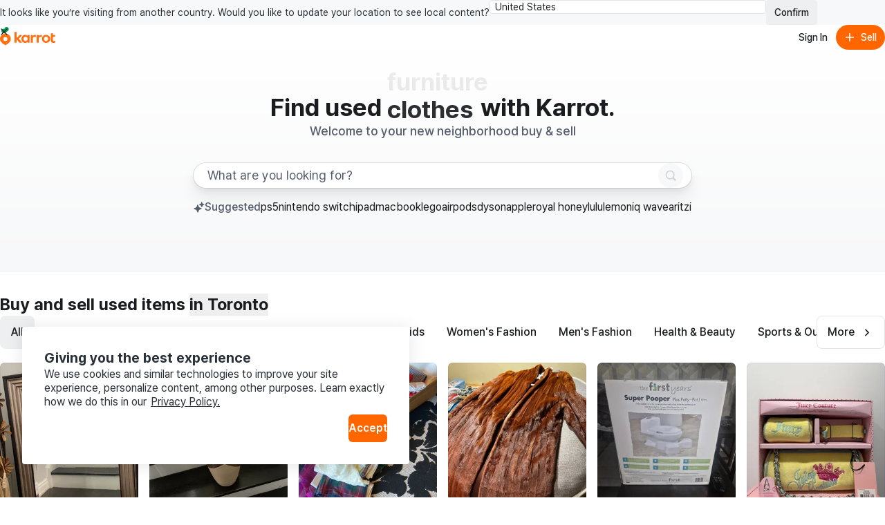

--- FILE ---
content_type: text/html
request_url: https://ca.karrotmarket.com/images?image_index=2&object_id=524998&object_type=Article
body_size: 71260
content:
<!DOCTYPE html><html lang="en-CA" data-carotene="" data-carotene-color-mode="light" data-seed="" data-seed-color-mode="system" data-seed-user-color-scheme="light" data-rs-theme="karrot"><head><meta charSet="utf-8"/><meta name="viewport" content="width=device-width, initial-scale=1"/><meta name="color-scheme" content="light dark"/><script>(() => {
  document.documentElement.dataset.carotene = "";
  var d = window.matchMedia("(prefers-color-scheme: dark)"),
    a = () => {
      document.documentElement.dataset.caroteneColorMode = d.matches
        ? "dark"
        : "light";
    };
  "addEventListener" in d
    ? d.addEventListener("change", a)
    : "addListener" in d && d.addListener(a),
    a();
})();</script><script>(() => {
  const matcher = window.matchMedia("(prefers-color-scheme: dark)");
  const setColorMode = () => {
    const colorMode = matcher.matches ? "dark" : "light";
    
    document.documentElement.setAttribute("data-rs-color-mode", colorMode);
  }
  setColorMode();
})();</script><script>
    (function(window, document, mode) {
      try {
        document.documentElement.dataset.seed = '';
        document.documentElement.dataset.seedColorMode = mode;
      } catch (e) {}

      try {
        var prefersDark = window.matchMedia('(prefers-color-scheme: dark)');

        if ('addEventListener' in prefersDark) {
          prefersDark.addEventListener('change', apply);
        } else if ('addListener' in prefersDark) {
          prefersDark.addListener(apply);
        }

        if (prefersDark.matches) {
          document.documentElement.dataset.seedUserColorScheme = 'dark';
        } else {
          document.documentElement.dataset.seedUserColorScheme = 'light';
        }

        function apply() {
          document.documentElement.dataset.seedUserColorScheme = prefersDark.matches ? 'dark' : 'light';
        }
      } catch (e) {}

      try {
        if (typeof window.AndroidFunction !== 'undefined') {
          document.documentElement.dataset.seedPlatform = 'android';
        } else if (typeof window.webkit !== 'undefined' && typeof window.webkit.messageHandlers !== 'undefined') {
          document.documentElement.dataset.seedPlatform = 'ios';
        } else {
          document.documentElement.dataset.seedPlatform = 'ios';
        }
      } catch (e) {}
    })(window, document, 'system');
  </script><script>window.sentryEnv = {
  release: "97157af",
  environment: "prod-ca"
};</script><meta property="og:site_name" content="Karrot"/><meta property="og:locale" content="en-CA"/><meta name="naver-site-verification" content="92caf15a36e20dd7883c22230a35492c8b7ef804"/><meta property="fb:app_id" content="1463621440622064"/><meta name="p:domain_verify" content="e409cc57443686596094495f640bef2a"/><title>Karrot | Buy and sell for free with locals</title><meta property="og:title" content="Karrot | Buy and sell for free with locals"/><meta name="twitter:title" content="Karrot | Buy and sell for free with locals"/><meta name="description" content="Karrot is the largest local community marketplace to buy, sell and trade new and used home decor, furniture, fashion and more. Join our growing community of over 10 million verified users!"/><meta property="og:description" content="Karrot is the largest local community marketplace to buy, sell and trade new and used home decor, furniture, fashion and more. Join our growing community of over 10 million verified users!"/><meta name="twitter:description" content="Karrot is the largest local community marketplace to buy, sell and trade new and used home decor, furniture, fashion and more. Join our growing community of over 10 million verified users!"/><meta property="og:image" content="https://karrotmarket.com/_remix/img_og_fallback_ca-I1MYiITt.webp"/><meta name="twitter:image" content="https://karrotmarket.com/_remix/img_og_fallback_ca-I1MYiITt.webp"/><meta property="og:image:width" content="1200"/><meta property="og:image:height" content="630"/><meta property="og:url" content="https://www.karrotmarket.com/ca/"/><link rel="canonical" href="https://www.karrotmarket.com/ca/"/><link rel="alternate" hrefLang="en-US" href="https://www.karrotmarket.com/"/><link rel="alternate" hrefLang="en-CA" href="https://www.karrotmarket.com/ca/"/><link rel="alternate" hrefLang="en-GB" href="https://www.karrotmarket.com/uk/"/><link rel="alternate" hrefLang="ja-JP" href="https://www.karrotmarket.com/jp/"/><link rel="alternate" hrefLang="ko-KR" href="https://www.daangn.com/kr/"/><meta name="twitter:card" content="summary_large_image"/><meta property="og:type" content="website"/><script type="application/ld+json">{"@context":"https://schema.org","@type":"WebSite","name":"Karrot Canada","url":"https://ca.karrotmarket.com/ca/","potentialAction":[{"@type":"SearchAction","target":{"@type":"EntryPoint","urlTemplate":"https://ca.karrotmarket.com/ca/buy-sell/all/?search={search_string}"},"query-input":"required name=search_string"}]}</script><link rel="icon" href="/_remix/favicon-ptbCteuu.png" type="image/png"/><link rel="preconnect" href="https://warp-static.daangn.com"/><link rel="preload" as="style" href="/_remix/global-CpDctBIA.css"/><link rel="stylesheet" as="style" href="/_remix/global-CpDctBIA.css"/><link rel="preload" as="style" href="/_remix/reshaped-global-BCacAAWr.css"/><link rel="stylesheet" as="style" href="/_remix/reshaped-global-BCacAAWr.css"/><link rel="stylesheet" href="/_remix/root-MSp0MWOD.css"/><link rel="stylesheet" href="/_remix/utils.css.ts-CKZKMpog.css"/><link rel="stylesheet" href="/_remix/useResponsiveClientValue-DZ3kGgMU.css"/><link rel="stylesheet" href="/_remix/variants-CAM8xgQS.css"/><link rel="stylesheet" href="/_remix/Header-D44BPR9W.css"/><link rel="stylesheet" href="/_remix/await-to-js-DnIA8el1.css"/><link rel="stylesheet" href="/_remix/ColorModeProvider-C6mrJ8ve.css"/><link rel="stylesheet" href="/_remix/index-Bwh659a8.css"/><link rel="stylesheet" href="/_remix/UserDropdownContent-C1p2KGoG.css"/><link rel="stylesheet" href="/_remix/shouldShowCountrySelectBanner-D1e5t0nF.css"/><link rel="stylesheet" href="/_remix/index-bzqAd7X5.css"/><link rel="stylesheet" href="/_remix/Footer-DYHQFj9Y.css"/><link rel="stylesheet" href="/_remix/Error-afu7GGX_.css"/><link rel="stylesheet" href="/_remix/(_lang)-noUcgS0X.css"/><link rel="stylesheet" href="/_remix/AppDownloadBanner-Bpp9PRzN.css"/><link rel="stylesheet" href="/_remix/BuySellSuggestedKeywordNav-9i8fmNMm.css"/><link rel="stylesheet" href="/_remix/FeedItem-jelVyqBt.css"/><link rel="stylesheet" href="/_remix/StatusBadge-C0zTRd9n.css"/><link rel="stylesheet" href="/_remix/ScrollArea-C1CaG8zB.css"/><link rel="stylesheet" href="/_remix/UnauthModalSearchFilter-CvnJPFfO.css"/></head><body><noscript><iframe title="googletagmanager" src="https://www.googletagmanager.com/ns.html?id=GTM-NVJRT2M" height="0" width="0" style="display:none;visibility:hidden"></iframe></noscript><div class="_root_gna5y_1 _root_1psb7_1"><div class="_root_1fp8l_1 _1emd5jn0" style="--rs-p-inline-s:4;--rs-p-block-s:3"><div class="_root_q9300_1"><div class="_1emd5jn1"><div class="_root_wqzux_1 _--variant-body-3_wqzux_1 _1emd5jn4">It looks like you’re visiting from another country. Would you like to update your location to see local content?</div><div class="_root_1fp8l_1 _root_1i336_1 _--type-literal_1i336_1 _--flex_1fp8l_1 _--direction-row_1fp8l_1" style="--rs-view-gap-s:3;--rs-w-s:100%;--rs-justify-s:start;--rs-justify-m:end"><div class="_root_4fl0e_1 _1emd5jn2 _--size-medium_4fl0e_1"><select class="_input_4fl0e_1" name="country" id=":R4pl6p5:"><option value="us" selected="">United States</option><option value="jp">日本</option><option value="kr">대한민국</option><option value="uk">United Kingdom</option></select><div class="_arrow_4fl0e_1"><span aria-hidden="true" class="_root_19u45_1 _root_d37ae_1 _--type-unit_d37ae_1 _--color-neutral-faded_19u45_1" style="--rs-h-s:4"><svg viewBox="0 0 24 24" fill="none" xmlns="http://www.w3.org/2000/svg"><path d="M7 16L12 21L17 16" stroke="currentColor" stroke-width="2" stroke-linecap="round" stroke-linejoin="round"></path><path d="M17 8L12 3L7 8" stroke="currentColor" stroke-width="2" stroke-linecap="round" stroke-linejoin="round"></path></svg></span></div></div><button data-rs-aligner-target="true" type="button" class="_root_64f5z_1 _root_1vxzk_1 _1emd5jn3 _--color-neutral_1vxzk_1 _--variant-solid_1vxzk_1 _--size-medium_1vxzk_1"><span class="_text_1vxzk_1">Confirm</span></button></div></div><div class="_root_i4y5j_1 _--side-all_i4y5j_1 _aligner_1vxzk_1 _close_q9300_1"><button aria-label="Close country select banner" data-rs-aligner-target="true" type="button" class="_root_64f5z_1 _root_1vxzk_1 _--color-neutral_1vxzk_1 _--variant-ghost_1vxzk_1 _--size-small_1vxzk_1 _--icon-only_1vxzk_1"><span aria-hidden="true" class="_root_19u45_1 _icon_1vxzk_1 _root_d37ae_1 _--type-unit_d37ae_1 _--auto_19u45_1" style="--rs-h-s:4"><svg xmlns="http://www.w3.org/2000/svg" viewBox="0 0 24 24" stroke-width="2" stroke="currentColor" stroke-linecap="round" stroke-linejoin="round"><line x1="18" y1="6" x2="6" y2="18"></line><line x1="6" y1="6" x2="18" y2="18"></line></svg></span></button></div></div></div><header style="position:relative;top:0;left:0;--rs-view-gap-s:3;--rs-p-inline-s:4;--rs-p-block-s:3" class="_root_1fp8l_1 _--bg-page_1fp8l_1 _--flex_1fp8l_1 _--direction-column_1fp8l_1"><div class="_root_1fp8l_1 _--flex_1fp8l_1 _--direction-row_1fp8l_1" style="--rs-align-s:center;--rs-justify-s:space-between"><div class="_root_1fp8l_1 _--flex_1fp8l_1 _--direction-row_1fp8l_1" style="--rs-view-gap-s:2;--rs-view-gap-l:3;--rs-align-s:center"><div class="_root_jel4w_1 _--hidden_jel4w_1 _--hidden-false--l_jel4w_1"><a aria-label="Go to home" href="/ca/?in=toronto-11052" data-discover="true"><svg xmlns="http://www.w3.org/2000/svg" width="80" fill="none" viewBox="0 0 300 114"><path fill="#FF6F0F" d="M149.339 86.474v-4.89l-.3-.115c-2.755 3.25-6.825 6-12.335 6-11.525 0-20.545-9.315-20.545-21.825s8.85-21.79 20.375-21.79a16.16 16.16 0 0 1 12.5 6l.3-.11v-4.92h10.965v41.65zm-21.84-20.84c0 6.365 4.715 11.93 11.29 11.93 6.41 0 11.085-5.35 11.085-11.93s-4.675-11.725-11.085-11.725c-6.6 0-11.29 5.36-11.29 11.725m144.969 0c0 12.555-9.555 21.825-22.54 21.825s-22.43-9.27-22.43-21.825 9.5-21.79 22.455-21.79 22.515 9.235 22.515 21.79m-33.5 0c0 6.94 4.66 12.385 11 12.385s11-5.445 11-12.385-4.66-12.365-11-12.365-11.02 5.425-11.02 12.365zm47.709-11.325v17.805c0 3.835 2.76 5.325 5.235 5.54a13.34 13.34 0 0 0 7.825-1.58l.26 9.63a24.5 24.5 0 0 1-10.47 1.735c-8.88-.5-14.105-4.725-14.105-14.07V37.054l11.255-3.685v11.455h12.105v9.5zm-92.343-9.68-.245 11.645a17.35 17.35 0 0 0-7.961-1.275c-4.45.355-8.365 2.265-8.365 8.455v23.02h-11.33v-41.65h11v6.59l.33.08c1.785-3.56 5.085-7 10.91-7.605 1.919-.208 3.86.046 5.661.74m32.579 0-.245 11.645a17.4 17.4 0 0 0-7.965-1.275c-4.445.355-8.36 2.265-8.36 8.455v23.02h-11.345v-41.65h11v6.59l.33.08c1.785-3.56 5.09-7 10.915-7.605a12.14 12.14 0 0 1 5.67.74"></path><path fill="#FF6F0F" d="M105.584 86.474h14.766L100.964 63.72c6.66-3.37 14.116-10.795 16.856-18.91h-13.416c-2.64 6.545-7.595 12.445-14.5 14.5l-.2-.13V27.474H78.5v59h11.2v-18.95h.29zM29.24 36.869C13.09 36.869 0 49.684 0 65.833c0 22.325 29.32 34.175 29.24 34.14S58.5 88.158 58.5 65.833c0-16.15-13.115-28.964-29.26-28.964m0 40.684a11.07 11.07 0 1 1-.01-22.138 11.07 11.07 0 0 1 .01 22.138"></path><path fill="#00A05B" d="M35.82-.026c-6.825 0-11.575 4.77-12.32 10.38-9.1-2.5-16.23 4.385-16.23 12 0 5.82 4 10.525 9.335 12.05 4.3 1.225 12.045.315 12.045.315-.04-1.885 1.69-3.95 4.365-5.83 7.595-5.345 13.54-7.86 14.46-15.15.96-7.605-4.7-13.765-11.655-13.765"></path></svg></a></div><div class="_root_jel4w_1 _--hidden-true--l_jel4w_1"><a aria-label="Go to home" href="/ca/?in=toronto-11052" data-discover="true"><svg width="16" height="30" viewBox="0 0 16 30" fill="none" xmlns="http://www.w3.org/2000/svg"><title>Karrot Logo Symbol</title><g clip-path="url(#clip0_397_11454)"><path d="M7.89472 9.71387C3.53427 9.71387 0 13.0789 0 17.3196C0 23.1818 7.91632 26.2934 7.89472 26.2842C7.87312 26.275 15.7948 23.1818 15.7948 17.3196C15.7948 13.0789 12.2538 9.71387 7.89472 9.71387ZM7.89472 20.3971C7.30364 20.3973 6.72574 20.2271 6.2341 19.908C5.74247 19.5889 5.35917 19.1351 5.13266 18.6042C4.90615 18.0732 4.84661 17.4888 4.96157 16.925C5.07652 16.3611 5.36081 15.843 5.77849 15.4362C6.19617 15.0295 6.72848 14.7523 7.30812 14.6397C7.88776 14.5272 8.48871 14.5843 9.03498 14.8039C9.58125 15.0234 10.0483 15.3956 10.3771 15.8733C10.7059 16.351 10.8817 16.9128 10.8822 17.4876C10.8826 17.8695 10.8056 18.2476 10.6556 18.6005C10.5057 18.9534 10.2857 19.2741 10.0083 19.5443C9.73082 19.8145 9.40137 20.0288 9.03872 20.1752C8.67607 20.3215 8.28734 20.3969 7.89472 20.3971Z" fill="#FF6F0F"></path><path d="M9.67144 0.0253906C7.82868 0.0253906 6.54617 1.27793 6.34502 2.75105C3.888 2.09458 1.96289 3.9025 1.96289 5.9021C1.96289 7.43036 3.0429 8.66583 4.48336 9.06628C5.64437 9.38795 7.73553 9.14899 7.73553 9.14899C7.72473 8.65401 8.19183 8.11177 8.91409 7.61811C10.9647 6.21458 12.5699 5.55417 12.8183 3.63991C13.0775 1.64293 11.5493 0.0253906 9.67144 0.0253906Z" fill="#00A05B"></path></g><defs><clipPath id="clip0_397_11454"><rect width="15.79" height="29.9348" fill="white" transform="translate(0 0.0322266)"></rect></clipPath></defs></svg></a></div><div class="_root_jel4w_1 _--hidden_jel4w_1 _--hidden-false--m_jel4w_1"><div class="_root_1fp8l_1 _--flex_1fp8l_1 _--direction-row_1fp8l_1" style="--rs-view-gap-s:3;--rs-align-s:center"><div class="_root_jel4w_1 _--hidden-true--m_jel4w_1 _--hidden-false--l_jel4w_1"></div></div></div></div><div class="_root_1fp8l_1 _--flex_1fp8l_1 _--direction-row_1fp8l_1" style="--rs-view-gap-s:1.5;--rs-align-s:center"><button data-rs-aligner-target="true" type="button" class="_root_64f5z_1 _root_1vxzk_1 _--color-neutral_1vxzk_1 _--variant-ghost_1vxzk_1 _--size-medium_1vxzk_1 _--rounded_1vxzk_1"><span class="_text_1vxzk_1">Sign In</span></button><button data-rs-aligner-target="true" type="button" class="_root_64f5z_1 _root_1vxzk_1 _--color-primary_1vxzk_1 _--variant-solid_1vxzk_1 _--size-medium_1vxzk_1 _--rounded_1vxzk_1"><span aria-hidden="true" class="_root_19u45_1 _icon_1vxzk_1 _root_d37ae_1 _--type-unit_d37ae_1 _--auto_19u45_1" style="--rs-h-s:4"><svg viewBox="0 0 24 24" fill="none" xmlns="http://www.w3.org/2000/svg" data-seed-icon="true" data-seed-icon-version="0.0.23" width="24" height="24" focusable="false"><g><path d="M13.1992 4.00078C13.1992 3.33804 12.662 2.80078 11.9992 2.80078C11.3365 2.80078 10.7992 3.33804 10.7992 4.00078L10.7992 10.8008H4.00078C3.33804 10.8008 2.80078 11.338 2.80078 12.0008C2.80078 12.6635 3.33804 13.2008 4.00078 13.2008H10.7992L10.7992 20.0008C10.7992 20.6635 11.3365 21.2008 11.9992 21.2008C12.662 21.2008 13.1992 20.6635 13.1992 20.0008V13.2008H20.0008C20.6635 13.2008 21.2008 12.6635 21.2008 12.0008C21.2008 11.338 20.6635 10.8008 20.0008 10.8008H13.1992V4.00078Z" fill="currentColor"></path></g></svg></span><span class="_text_1vxzk_1">Sell</span></button></div></div><div class="_root_jel4w_1 _--hidden-true--m_jel4w_1"></div></header><main class="_root_1fp8l_1 _--flex_1fp8l_1 _--direction-column_1fp8l_1" style="--rs-align-s:center"><div class="_root_1fp8l_1 _11b9b9c1 _root_1i336_1 _--type-literal_1i336_1 _root_d37ae_1 _--type-literal_d37ae_1 _--flex_1fp8l_1 _--direction-column_1fp8l_1" style="--rs-align-s:center;--rs-w-s:100%;--rs-h-s:auto"><div class="_root_1fp8l_1 _root_1i336_1 _--type-literal_1i336_1 _root_ob76a_1 _--type-literal_ob76a_1 _--flex_1fp8l_1 _--direction-column_1fp8l_1" style="--rs-align-s:center;--rs-w-s:100%;--rs-max-w-s:720px;--rs-p-inline-s:6;--rs-p-inline-m:12;--rs-p-bottom-s:12;--rs-p-bottom-m:20;--rs-p-top-s:8;--rs-p-top-m:16"><div class="_root_1fp8l_1 _--flex_1fp8l_1 _--direction-column_1fp8l_1" style="--rs-view-gap-s:0;--rs-view-gap-m:1;--rs-view-gap-l:2;--rs-align-s:center"><div class="_root_1fp8l_1 _--flex_1fp8l_1 _--direction-row_1fp8l_1" style="--rs-align-s:center"><div class="_root_wqzux_1 _--color-neutral_wqzux_1 _--variant-body-1_wqzux_1 _--variant-featured-2--m_wqzux_1 _--variant-title-6--l_wqzux_1 _--weight-bold_wqzux_1">Find used<!-- --> <div class="jhid750"><div style="white-space:nowrap;display:inline-flex;height:auto"><div style="opacity:1;transform:none">furniture</div></div></div> <!-- -->with Karrot.</div></div><div class="_root_wqzux_1 _--color-neutral-faded_wqzux_1 _--variant-caption-1_wqzux_1 _--variant-body-3--m_wqzux_1 _--variant-body-1--l_wqzux_1 _--weight-medium_wqzux_1">Welcome to your new neighborhood buy &amp; sell</div></div><form class="_1ru6bbl0 _11b9b9c3"><div class="_root_ryo7r_1"><label for=":R1ap9mp5:">search keyword</label></div><div class="_root_1fp8l_1 _1ru6bbl2 _root_1i336_1 _--type-literal_1i336_1 _root_p03wu_1 _--radius-circular_p03wu_1 _--flex_1fp8l_1 _--direction-row_1fp8l_1" style="--rs-view-gap-s:2.5;--rs-align-s:center;--rs-w-s:100%;--rs-p-block-s:2;--rs-p-block-m:3;--rs-p-end-s:3;--rs-p-start-s:5"><input id=":R1ap9mp5:" type="search" class="_1ru6bbl1" placeholder="What are you looking for?" value=""/><button aria-label="Search" data-rs-aligner-target="true" type="submit" disabled="" class="_root_64f5z_1 _root_1vxzk_1 _1ru6bbl3 _--color-neutral_1vxzk_1 _--variant-solid_1vxzk_1 _--size-medium_1vxzk_1 _--rounded_1vxzk_1 _--disabled_1vxzk_1 _--icon-only_1vxzk_1 _--disabled_64f5z_1" aria-disabled="true"><span aria-hidden="true" class="_root_19u45_1 _icon_1vxzk_1 _root_d37ae_1 _--type-unit_d37ae_1 _--auto_19u45_1" style="--rs-h-s:4"><svg viewBox="0 0 24 24" fill="none" xmlns="http://www.w3.org/2000/svg" data-seed-icon="true" data-seed-icon-version="0.0.23" width="24" height="24" focusable="false"><g><path fill-rule="evenodd" clip-rule="evenodd" d="M10.811 1C5.3928 1 0.999939 5.38822 0.999939 10.8046V10.8176C0.999939 16.234 5.3928 20.6222 10.811 20.6222C12.792 20.6222 14.6438 20.0354 16.1897 19.0193L20.2858 23.1156C21.0669 23.8967 22.3332 23.8967 23.1143 23.1156C23.8953 22.3346 23.8953 21.0683 23.1143 20.2872L19.0171 16.1899C20.0326 14.6429 20.6222 12.7916 20.6222 10.8046C20.6222 5.38822 16.2293 1 10.811 1ZM3.39994 10.8046C3.39994 6.71542 6.71657 3.4 10.811 3.4C14.9055 3.4 18.2222 6.71542 18.2222 10.8046C18.2222 13.0196 17.2561 15.0073 15.7142 16.3681L15.7118 16.3702C14.4095 17.5257 12.6917 18.2222 10.811 18.2222C6.71657 18.2222 3.39994 14.9068 3.39994 10.8176V10.8046Z" fill="currentColor"></path></g></svg></span></button></div></form><div class="_11b9b9c4"><nav class="tqfusn0" aria-labelledby=":R1ep9mp5:"><div class="_root_1fp8l_1 tqfusn1 _--flex_1fp8l_1 _--direction-row_1fp8l_1" style="--rs-view-gap-s:0.5;--rs-align-s:center;--rs-justify-s:start"><span aria-hidden="true" class="_root_19u45_1 _root_d37ae_1 _--type-literal_d37ae_1 _--color-neutral-faded_19u45_1" style="--rs-h-s:16px"><svg viewBox="0 0 24 24" fill="none" xmlns="http://www.w3.org/2000/svg" data-seed-icon="true" data-seed-icon-version="0.0.23" width="24" height="24" focusable="false"><g><g><path d="M18.4275 1.19023C18.2971 0.859844 17.9739 0.646359 17.6189 0.65608C17.2638 0.665801 16.9528 0.89665 16.8407 1.23367L16.1495 3.31161C15.9323 3.96474 15.4365 4.48783 14.7959 4.73974L12.6909 5.56756C12.3604 5.69754 12.1465 6.02046 12.1558 6.37551C12.1651 6.73056 12.3956 7.04185 12.7324 7.15437L14.8154 7.85008C15.4664 8.06752 15.9878 8.5618 16.2398 9.20024L17.0724 11.3102C17.2028 11.6406 17.526 11.8541 17.8811 11.8443C18.2361 11.8346 18.5471 11.6038 18.6592 11.2667L19.3504 9.18881C19.5677 8.53568 20.0635 8.01258 20.704 7.76067L22.809 6.93286C23.1395 6.80287 23.3534 6.47996 23.3441 6.12491C23.3348 5.76986 23.1044 5.45857 22.7675 5.34605L20.6846 4.65034C20.0336 4.4329 19.5121 3.93862 19.2601 3.30018L18.4275 1.19023Z" fill="currentColor"></path><path d="M9.75971 7.13292C9.60531 6.74168 9.2226 6.48887 8.80215 6.50038C8.3817 6.51189 8.01339 6.78526 7.88064 7.18437L6.78927 10.4653C6.41504 11.5903 5.56103 12.4914 4.45767 12.9253L1.13402 14.2323C0.742603 14.3863 0.489341 14.7687 0.500345 15.1891C0.511349 15.6096 0.784266 15.9782 1.1832 16.1115L4.47203 17.2099C5.59338 17.5845 6.4916 18.4359 6.92558 19.5356L8.2403 22.8671C8.3947 23.2583 8.77741 23.5111 9.19786 23.4996C9.6183 23.4881 9.98661 23.2147 10.1194 22.8156L11.2107 19.5347C11.585 18.4097 12.439 17.5087 13.5423 17.0747L16.866 15.7677C17.2574 15.6137 17.5107 15.2313 17.4997 14.8109C17.4887 14.3904 17.2157 14.0218 16.8168 13.8886L13.528 12.7901C12.4066 12.4155 11.5084 11.5641 11.0744 10.4644L9.75971 7.13292Z" fill="currentColor"></path></g></g></svg></span><div id=":R1ep9mp5:" class="_root_wqzux_1 _--color-neutral-faded_wqzux_1 _--variant-caption-1_wqzux_1 _--variant-body-3--m_wqzux_1 _--variant-body-2--l_wqzux_1 _--weight-medium_wqzux_1">Suggested<div class="_root_ryo7r_1">keywords</div></div></div><div class="_root_vo5db_1"><div class="_scrollable_vo5db_1"><div class="_content_vo5db_1"><ul class="_root_1fp8l_1 _--flex_1fp8l_1 _--direction-row_1fp8l_1 _--nowrap_1fp8l_1" style="--rs-view-gap-s:3"><li class="_root_wqzux_1 _--color-neutral_wqzux_1 _--variant-caption-1_wqzux_1 _--variant-body-3--m_wqzux_1 _--variant-body-2--l_wqzux_1 _--weight-regular_wqzux_1"><a href="/ca/buy-sell/all/?in=toronto-11052&amp;search=ps5" class="tqfusn2" data-discover="true">ps5</a></li><li class="_root_wqzux_1 _--color-neutral_wqzux_1 _--variant-caption-1_wqzux_1 _--variant-body-3--m_wqzux_1 _--variant-body-2--l_wqzux_1 _--weight-regular_wqzux_1"><a href="/ca/buy-sell/all/?in=toronto-11052&amp;search=nintendo+switch" class="tqfusn2" data-discover="true">nintendo switch</a></li><li class="_root_wqzux_1 _--color-neutral_wqzux_1 _--variant-caption-1_wqzux_1 _--variant-body-3--m_wqzux_1 _--variant-body-2--l_wqzux_1 _--weight-regular_wqzux_1"><a href="/ca/buy-sell/all/?in=toronto-11052&amp;search=ipad" class="tqfusn2" data-discover="true">ipad</a></li><li class="_root_wqzux_1 _--color-neutral_wqzux_1 _--variant-caption-1_wqzux_1 _--variant-body-3--m_wqzux_1 _--variant-body-2--l_wqzux_1 _--weight-regular_wqzux_1"><a href="/ca/buy-sell/all/?in=toronto-11052&amp;search=macbook" class="tqfusn2" data-discover="true">macbook</a></li><li class="_root_wqzux_1 _--color-neutral_wqzux_1 _--variant-caption-1_wqzux_1 _--variant-body-3--m_wqzux_1 _--variant-body-2--l_wqzux_1 _--weight-regular_wqzux_1"><a href="/ca/buy-sell/all/?in=toronto-11052&amp;search=lego" class="tqfusn2" data-discover="true">lego</a></li><li class="_root_wqzux_1 _--color-neutral_wqzux_1 _--variant-caption-1_wqzux_1 _--variant-body-3--m_wqzux_1 _--variant-body-2--l_wqzux_1 _--weight-regular_wqzux_1"><a href="/ca/buy-sell/all/?in=toronto-11052&amp;search=airpods" class="tqfusn2" data-discover="true">airpods</a></li><li class="_root_wqzux_1 _--color-neutral_wqzux_1 _--variant-caption-1_wqzux_1 _--variant-body-3--m_wqzux_1 _--variant-body-2--l_wqzux_1 _--weight-regular_wqzux_1"><a href="/ca/buy-sell/all/?in=toronto-11052&amp;search=dyson" class="tqfusn2" data-discover="true">dyson</a></li><li class="_root_wqzux_1 _--color-neutral_wqzux_1 _--variant-caption-1_wqzux_1 _--variant-body-3--m_wqzux_1 _--variant-body-2--l_wqzux_1 _--weight-regular_wqzux_1"><a href="/ca/buy-sell/all/?in=toronto-11052&amp;search=apple" class="tqfusn2" data-discover="true">apple</a></li><li class="_root_wqzux_1 _--color-neutral_wqzux_1 _--variant-caption-1_wqzux_1 _--variant-body-3--m_wqzux_1 _--variant-body-2--l_wqzux_1 _--weight-regular_wqzux_1"><a href="/ca/buy-sell/all/?in=toronto-11052&amp;search=royal+honey" class="tqfusn2" data-discover="true">royal honey</a></li><li class="_root_wqzux_1 _--color-neutral_wqzux_1 _--variant-caption-1_wqzux_1 _--variant-body-3--m_wqzux_1 _--variant-body-2--l_wqzux_1 _--weight-regular_wqzux_1"><a href="/ca/buy-sell/all/?in=toronto-11052&amp;search=lululemon" class="tqfusn2" data-discover="true">lululemon</a></li><li class="_root_wqzux_1 _--color-neutral_wqzux_1 _--variant-caption-1_wqzux_1 _--variant-body-3--m_wqzux_1 _--variant-body-2--l_wqzux_1 _--weight-regular_wqzux_1"><a href="/ca/buy-sell/all/?in=toronto-11052&amp;search=iq+wave" class="tqfusn2" data-discover="true">iq wave</a></li><li class="_root_wqzux_1 _--color-neutral_wqzux_1 _--variant-caption-1_wqzux_1 _--variant-body-3--m_wqzux_1 _--variant-body-2--l_wqzux_1 _--weight-regular_wqzux_1"><a href="/ca/buy-sell/all/?in=toronto-11052&amp;search=aritzia" class="tqfusn2" data-discover="true">aritzia</a></li><li class="_root_wqzux_1 _--color-neutral_wqzux_1 _--variant-caption-1_wqzux_1 _--variant-body-3--m_wqzux_1 _--variant-body-2--l_wqzux_1 _--weight-regular_wqzux_1"><a href="/ca/buy-sell/all/?in=toronto-11052&amp;search=glossier" class="tqfusn2" data-discover="true">glossier</a></li><li class="_root_wqzux_1 _--color-neutral_wqzux_1 _--variant-caption-1_wqzux_1 _--variant-body-3--m_wqzux_1 _--variant-body-2--l_wqzux_1 _--weight-regular_wqzux_1"><a href="/ca/buy-sell/all/?in=toronto-11052&amp;search=secretlab" class="tqfusn2" data-discover="true">secretlab</a></li><li class="_root_wqzux_1 _--color-neutral_wqzux_1 _--variant-caption-1_wqzux_1 _--variant-body-3--m_wqzux_1 _--variant-body-2--l_wqzux_1 _--weight-regular_wqzux_1"><a href="/ca/buy-sell/all/?in=toronto-11052&amp;search=endo" class="tqfusn2" data-discover="true">endo</a></li><li class="_root_wqzux_1 _--color-neutral_wqzux_1 _--variant-caption-1_wqzux_1 _--variant-body-3--m_wqzux_1 _--variant-body-2--l_wqzux_1 _--weight-regular_wqzux_1"><a href="/ca/buy-sell/all/?in=toronto-11052&amp;search=dior" class="tqfusn2" data-discover="true">dior</a></li><li class="_root_wqzux_1 _--color-neutral_wqzux_1 _--variant-caption-1_wqzux_1 _--variant-body-3--m_wqzux_1 _--variant-body-2--l_wqzux_1 _--weight-regular_wqzux_1"><a href="/ca/buy-sell/all/?in=toronto-11052&amp;search=spectra" class="tqfusn2" data-discover="true">spectra</a></li><li class="_root_wqzux_1 _--color-neutral_wqzux_1 _--variant-caption-1_wqzux_1 _--variant-body-3--m_wqzux_1 _--variant-body-2--l_wqzux_1 _--weight-regular_wqzux_1"><a href="/ca/buy-sell/all/?in=toronto-11052&amp;search=le+male" class="tqfusn2" data-discover="true">le male</a></li><li class="_root_wqzux_1 _--color-neutral_wqzux_1 _--variant-caption-1_wqzux_1 _--variant-body-3--m_wqzux_1 _--variant-body-2--l_wqzux_1 _--weight-regular_wqzux_1"><a href="/ca/buy-sell/all/?in=toronto-11052&amp;search=lush" class="tqfusn2" data-discover="true">lush</a></li><li class="_root_wqzux_1 _--color-neutral_wqzux_1 _--variant-caption-1_wqzux_1 _--variant-body-3--m_wqzux_1 _--variant-body-2--l_wqzux_1 _--weight-regular_wqzux_1"><a href="/ca/buy-sell/all/?in=toronto-11052&amp;search=kyrie" class="tqfusn2" data-discover="true">kyrie</a></li><li class="_root_wqzux_1 _--color-neutral_wqzux_1 _--variant-caption-1_wqzux_1 _--variant-body-3--m_wqzux_1 _--variant-body-2--l_wqzux_1 _--weight-regular_wqzux_1"><a href="/ca/buy-sell/all/?in=toronto-11052&amp;search=tna" class="tqfusn2" data-discover="true">tna</a></li><li class="_root_wqzux_1 _--color-neutral_wqzux_1 _--variant-caption-1_wqzux_1 _--variant-body-3--m_wqzux_1 _--variant-body-2--l_wqzux_1 _--weight-regular_wqzux_1"><a href="/ca/buy-sell/all/?in=toronto-11052&amp;search=ikea+sofa" class="tqfusn2" data-discover="true">ikea sofa</a></li><li class="_root_wqzux_1 _--color-neutral_wqzux_1 _--variant-caption-1_wqzux_1 _--variant-body-3--m_wqzux_1 _--variant-body-2--l_wqzux_1 _--weight-regular_wqzux_1"><a href="/ca/buy-sell/all/?in=toronto-11052&amp;search=ikea+dresser" class="tqfusn2" data-discover="true">ikea dresser</a></li><li class="_root_wqzux_1 _--color-neutral_wqzux_1 _--variant-caption-1_wqzux_1 _--variant-body-3--m_wqzux_1 _--variant-body-2--l_wqzux_1 _--weight-regular_wqzux_1"><a href="/ca/buy-sell/all/?in=toronto-11052&amp;search=sofa" class="tqfusn2" data-discover="true">sofa</a></li><li class="_root_wqzux_1 _--color-neutral_wqzux_1 _--variant-caption-1_wqzux_1 _--variant-body-3--m_wqzux_1 _--variant-body-2--l_wqzux_1 _--weight-regular_wqzux_1"><a href="/ca/buy-sell/all/?in=toronto-11052&amp;search=nike+shoes" class="tqfusn2" data-discover="true">nike shoes</a></li><li class="_root_wqzux_1 _--color-neutral_wqzux_1 _--variant-caption-1_wqzux_1 _--variant-body-3--m_wqzux_1 _--variant-body-2--l_wqzux_1 _--weight-regular_wqzux_1"><a href="/ca/buy-sell/all/?in=toronto-11052&amp;search=baby+stroller" class="tqfusn2" data-discover="true">baby stroller</a></li><li class="_root_wqzux_1 _--color-neutral_wqzux_1 _--variant-caption-1_wqzux_1 _--variant-body-3--m_wqzux_1 _--variant-body-2--l_wqzux_1 _--weight-regular_wqzux_1"><a href="/ca/buy-sell/all/?in=toronto-11052&amp;search=kitchen+table" class="tqfusn2" data-discover="true">kitchen table</a></li><li class="_root_wqzux_1 _--color-neutral_wqzux_1 _--variant-caption-1_wqzux_1 _--variant-body-3--m_wqzux_1 _--variant-body-2--l_wqzux_1 _--weight-regular_wqzux_1"><a href="/ca/buy-sell/all/?in=toronto-11052&amp;search=coffee+table" class="tqfusn2" data-discover="true">coffee table</a></li><li class="_root_wqzux_1 _--color-neutral_wqzux_1 _--variant-caption-1_wqzux_1 _--variant-body-3--m_wqzux_1 _--variant-body-2--l_wqzux_1 _--weight-regular_wqzux_1"><a href="/ca/buy-sell/all/?in=toronto-11052&amp;search=bed+frame+queen" class="tqfusn2" data-discover="true">bed frame queen</a></li><li class="_root_wqzux_1 _--color-neutral_wqzux_1 _--variant-caption-1_wqzux_1 _--variant-body-3--m_wqzux_1 _--variant-body-2--l_wqzux_1 _--weight-regular_wqzux_1"><a href="/ca/buy-sell/all/?in=toronto-11052&amp;search=desk+chair" class="tqfusn2" data-discover="true">desk chair</a></li><li class="_root_wqzux_1 _--color-neutral_wqzux_1 _--variant-caption-1_wqzux_1 _--variant-body-3--m_wqzux_1 _--variant-body-2--l_wqzux_1 _--weight-regular_wqzux_1"><a href="/ca/buy-sell/all/?in=toronto-11052&amp;search=patio+furniture" class="tqfusn2" data-discover="true">patio furniture</a></li><li class="_root_wqzux_1 _--color-neutral_wqzux_1 _--variant-caption-1_wqzux_1 _--variant-body-3--m_wqzux_1 _--variant-body-2--l_wqzux_1 _--weight-regular_wqzux_1"><a href="/ca/buy-sell/all/?in=toronto-11052&amp;search=air+purifier" class="tqfusn2" data-discover="true">air purifier</a></li><li class="_root_wqzux_1 _--color-neutral_wqzux_1 _--variant-caption-1_wqzux_1 _--variant-body-3--m_wqzux_1 _--variant-body-2--l_wqzux_1 _--weight-regular_wqzux_1"><a href="/ca/buy-sell/all/?in=toronto-11052&amp;search=gift+card" class="tqfusn2" data-discover="true">gift card</a></li><li class="_root_wqzux_1 _--color-neutral_wqzux_1 _--variant-caption-1_wqzux_1 _--variant-body-3--m_wqzux_1 _--variant-body-2--l_wqzux_1 _--weight-regular_wqzux_1"><a href="/ca/buy-sell/all/?in=toronto-11052&amp;search=jacket" class="tqfusn2" data-discover="true">jacket</a></li><li class="_root_wqzux_1 _--color-neutral_wqzux_1 _--variant-caption-1_wqzux_1 _--variant-body-3--m_wqzux_1 _--variant-body-2--l_wqzux_1 _--weight-regular_wqzux_1"><a href="/ca/buy-sell/all/?in=toronto-11052&amp;search=lululemon+pants" class="tqfusn2" data-discover="true">lululemon pants</a></li><li class="_root_wqzux_1 _--color-neutral_wqzux_1 _--variant-caption-1_wqzux_1 _--variant-body-3--m_wqzux_1 _--variant-body-2--l_wqzux_1 _--weight-regular_wqzux_1"><a href="/ca/buy-sell/all/?in=toronto-11052&amp;search=bike" class="tqfusn2" data-discover="true">bike</a></li><li class="_root_wqzux_1 _--color-neutral_wqzux_1 _--variant-caption-1_wqzux_1 _--variant-body-3--m_wqzux_1 _--variant-body-2--l_wqzux_1 _--weight-regular_wqzux_1"><a href="/ca/buy-sell/all/?in=toronto-11052&amp;search=mirror" class="tqfusn2" data-discover="true">mirror</a></li><li class="_root_wqzux_1 _--color-neutral_wqzux_1 _--variant-caption-1_wqzux_1 _--variant-body-3--m_wqzux_1 _--variant-body-2--l_wqzux_1 _--weight-regular_wqzux_1"><a href="/ca/buy-sell/all/?in=toronto-11052&amp;search=baby+bassinet" class="tqfusn2" data-discover="true">baby bassinet</a></li><li class="_root_wqzux_1 _--color-neutral_wqzux_1 _--variant-caption-1_wqzux_1 _--variant-body-3--m_wqzux_1 _--variant-body-2--l_wqzux_1 _--weight-regular_wqzux_1"><a href="/ca/buy-sell/all/?in=toronto-11052&amp;search=power+washer" class="tqfusn2" data-discover="true">power washer</a></li><li class="_root_wqzux_1 _--color-neutral_wqzux_1 _--variant-caption-1_wqzux_1 _--variant-body-3--m_wqzux_1 _--variant-body-2--l_wqzux_1 _--weight-regular_wqzux_1"><a href="/ca/buy-sell/all/?in=toronto-11052&amp;search=oil+heater" class="tqfusn2" data-discover="true">oil heater</a></li><li class="_root_wqzux_1 _--color-neutral_wqzux_1 _--variant-caption-1_wqzux_1 _--variant-body-3--m_wqzux_1 _--variant-body-2--l_wqzux_1 _--weight-regular_wqzux_1"><a href="/ca/buy-sell/all/?in=toronto-11052&amp;search=electric+scooter" class="tqfusn2" data-discover="true">electric scooter</a></li><li class="_root_wqzux_1 _--color-neutral_wqzux_1 _--variant-caption-1_wqzux_1 _--variant-body-3--m_wqzux_1 _--variant-body-2--l_wqzux_1 _--weight-regular_wqzux_1"><a href="/ca/buy-sell/all/?in=toronto-11052&amp;search=wedding+dress" class="tqfusn2" data-discover="true">wedding dress</a></li><li class="_root_wqzux_1 _--color-neutral_wqzux_1 _--variant-caption-1_wqzux_1 _--variant-body-3--m_wqzux_1 _--variant-body-2--l_wqzux_1 _--weight-regular_wqzux_1"><a href="/ca/buy-sell/all/?in=toronto-11052&amp;search=leather+jacket" class="tqfusn2" data-discover="true">leather jacket</a></li><li class="_root_wqzux_1 _--color-neutral_wqzux_1 _--variant-caption-1_wqzux_1 _--variant-body-3--m_wqzux_1 _--variant-body-2--l_wqzux_1 _--weight-regular_wqzux_1"><a href="/ca/buy-sell/all/?in=toronto-11052&amp;search=sectional+sofa" class="tqfusn2" data-discover="true">sectional sofa</a></li><li class="_root_wqzux_1 _--color-neutral_wqzux_1 _--variant-caption-1_wqzux_1 _--variant-body-3--m_wqzux_1 _--variant-body-2--l_wqzux_1 _--weight-regular_wqzux_1"><a href="/ca/buy-sell/all/?in=toronto-11052&amp;search=baby+swing" class="tqfusn2" data-discover="true">baby swing</a></li><li class="_root_wqzux_1 _--color-neutral_wqzux_1 _--variant-caption-1_wqzux_1 _--variant-body-3--m_wqzux_1 _--variant-body-2--l_wqzux_1 _--weight-regular_wqzux_1"><a href="/ca/buy-sell/all/?in=toronto-11052&amp;search=summer+fridays" class="tqfusn2" data-discover="true">summer fridays</a></li><li class="_root_wqzux_1 _--color-neutral_wqzux_1 _--variant-caption-1_wqzux_1 _--variant-body-3--m_wqzux_1 _--variant-body-2--l_wqzux_1 _--weight-regular_wqzux_1"><a href="/ca/buy-sell/all/?in=toronto-11052&amp;search=sofa+bed+ikea" class="tqfusn2" data-discover="true">sofa bed ikea</a></li><li class="_root_wqzux_1 _--color-neutral_wqzux_1 _--variant-caption-1_wqzux_1 _--variant-body-3--m_wqzux_1 _--variant-body-2--l_wqzux_1 _--weight-regular_wqzux_1"><a href="/ca/buy-sell/all/?in=toronto-11052&amp;search=homever" class="tqfusn2" data-discover="true">homever</a></li><li class="_root_wqzux_1 _--color-neutral_wqzux_1 _--variant-caption-1_wqzux_1 _--variant-body-3--m_wqzux_1 _--variant-body-2--l_wqzux_1 _--weight-regular_wqzux_1"><a href="/ca/buy-sell/all/?in=toronto-11052&amp;search=power+smart" class="tqfusn2" data-discover="true">power smart</a></li><li class="_root_wqzux_1 _--color-neutral_wqzux_1 _--variant-caption-1_wqzux_1 _--variant-body-3--m_wqzux_1 _--variant-body-2--l_wqzux_1 _--weight-regular_wqzux_1"><a href="/ca/buy-sell/all/?in=toronto-11052&amp;search=used+skates" class="tqfusn2" data-discover="true">used skates</a></li><li class="_root_wqzux_1 _--color-neutral_wqzux_1 _--variant-caption-1_wqzux_1 _--variant-body-3--m_wqzux_1 _--variant-body-2--l_wqzux_1 _--weight-regular_wqzux_1"><a href="/ca/buy-sell/all/?in=toronto-11052&amp;search=table+lamp" class="tqfusn2" data-discover="true">table lamp</a></li></ul></div></div></div></nav></div></div></div><div class="_root_1fp8l_1 _root_1i336_1 _--type-literal_1i336_1 _--flex_1fp8l_1 _--direction-column_1fp8l_1" style="--rs-w-s:100%;--rs-p-inline-s:4"><div class="_root_1fp8l_1 _--flex_1fp8l_1 _--direction-column_1fp8l_1" style="--rs-view-gap-s:2;--rs-view-gap-m:3;--rs-align-s:start;--rs-p-bottom-s:5;--rs-p-top-s:8"><h1 class="_root_wqzux_1 _--color-neutral_wqzux_1 _--variant-featured-2_wqzux_1 _--weight-bold_wqzux_1">Buy and sell used items<!-- --> <button type="button" class="_root_64f5z_1 _11b9b9c0">in <!-- -->Toronto</button></h1><div class="_root_1fp8l_1 _root_1i336_1 _--type-literal_1i336_1 _--flex_1fp8l_1 _--direction-row_1fp8l_1 _--nowrap_1fp8l_1" style="--rs-view-gap-s:4;--rs-view-gap-m:3;--rs-view-gap-l:4;--rs-align-s:center;--rs-w-s:100%"><div class="_root_1fp8l_1 _item--grow_1fp8l_1"><div class="_root_vo5db_1"><div class="_scrollable_vo5db_1"><div class="_content_vo5db_1"><ul class="_root_1fp8l_1 _--flex_1fp8l_1 _--direction-row_1fp8l_1 _--nowrap_1fp8l_1" style="--rs-view-gap-s:1;--rs-align-s:center"><li><a href="/ca/buy-sell/all/?in=toronto-11052" data-discover="true"><span data-rs-aligner-target="true" class="_root_64f5z_1 _root_1vxzk_1 _--color-neutral_1vxzk_1 _--variant-solid_1vxzk_1 _--size-medium_1vxzk_1 _--size-large--xl_1vxzk_1"><span class="_text_1vxzk_1">All</span></span></a></li><li><a href="/ca/buy-sell/all/?category_id=1&amp;in=toronto-11052" data-discover="true"><span data-rs-aligner-target="true" class="_root_64f5z_1 _root_1vxzk_1 _--color-neutral_1vxzk_1 _--variant-ghost_1vxzk_1 _--size-medium_1vxzk_1 _--size-large--xl_1vxzk_1"><span class="_text_1vxzk_1">Electronics &amp; Appliances</span></span></a></li><li><a href="/ca/buy-sell/all/?category_id=34&amp;in=toronto-11052" data-discover="true"><span data-rs-aligner-target="true" class="_root_64f5z_1 _root_1vxzk_1 _--color-neutral_1vxzk_1 _--variant-ghost_1vxzk_1 _--size-medium_1vxzk_1 _--size-large--xl_1vxzk_1"><span class="_text_1vxzk_1">Furniture</span></span></a></li><li><a href="/ca/buy-sell/all/?category_id=2&amp;in=toronto-11052" data-discover="true"><span data-rs-aligner-target="true" class="_root_64f5z_1 _root_1vxzk_1 _--color-neutral_1vxzk_1 _--variant-ghost_1vxzk_1 _--size-medium_1vxzk_1 _--size-large--xl_1vxzk_1"><span class="_text_1vxzk_1">Home &amp; Garden</span></span></a></li><li><a href="/ca/buy-sell/all/?category_id=3&amp;in=toronto-11052" data-discover="true"><span data-rs-aligner-target="true" class="_root_64f5z_1 _root_1vxzk_1 _--color-neutral_1vxzk_1 _--variant-ghost_1vxzk_1 _--size-medium_1vxzk_1 _--size-large--xl_1vxzk_1"><span class="_text_1vxzk_1">Baby &amp; Kids</span></span></a></li><li><a href="/ca/buy-sell/all/?category_id=4&amp;in=toronto-11052" data-discover="true"><span data-rs-aligner-target="true" class="_root_64f5z_1 _root_1vxzk_1 _--color-neutral_1vxzk_1 _--variant-ghost_1vxzk_1 _--size-medium_1vxzk_1 _--size-large--xl_1vxzk_1"><span class="_text_1vxzk_1">Women&#x27;s Fashion</span></span></a></li><li><a href="/ca/buy-sell/all/?category_id=5&amp;in=toronto-11052" data-discover="true"><span data-rs-aligner-target="true" class="_root_64f5z_1 _root_1vxzk_1 _--color-neutral_1vxzk_1 _--variant-ghost_1vxzk_1 _--size-medium_1vxzk_1 _--size-large--xl_1vxzk_1"><span class="_text_1vxzk_1">Men&#x27;s Fashion</span></span></a></li><li><a href="/ca/buy-sell/all/?category_id=6&amp;in=toronto-11052" data-discover="true"><span data-rs-aligner-target="true" class="_root_64f5z_1 _root_1vxzk_1 _--color-neutral_1vxzk_1 _--variant-ghost_1vxzk_1 _--size-medium_1vxzk_1 _--size-large--xl_1vxzk_1"><span class="_text_1vxzk_1">Health &amp; Beauty</span></span></a></li><li><a href="/ca/buy-sell/all/?category_id=7&amp;in=toronto-11052" data-discover="true"><span data-rs-aligner-target="true" class="_root_64f5z_1 _root_1vxzk_1 _--color-neutral_1vxzk_1 _--variant-ghost_1vxzk_1 _--size-medium_1vxzk_1 _--size-large--xl_1vxzk_1"><span class="_text_1vxzk_1">Sports &amp; Outdoors</span></span></a></li><li><a href="/ca/buy-sell/all/?category_id=8&amp;in=toronto-11052" data-discover="true"><span data-rs-aligner-target="true" class="_root_64f5z_1 _root_1vxzk_1 _--color-neutral_1vxzk_1 _--variant-ghost_1vxzk_1 _--size-medium_1vxzk_1 _--size-large--xl_1vxzk_1"><span class="_text_1vxzk_1">Games &amp; Hobbies</span></span></a></li><li><a href="/ca/buy-sell/all/?category_id=9&amp;in=toronto-11052" data-discover="true"><span data-rs-aligner-target="true" class="_root_64f5z_1 _root_1vxzk_1 _--color-neutral_1vxzk_1 _--variant-ghost_1vxzk_1 _--size-medium_1vxzk_1 _--size-large--xl_1vxzk_1"><span class="_text_1vxzk_1">Books &amp; Music</span></span></a></li><li><a href="/ca/buy-sell/all/?category_id=10&amp;in=toronto-11052" data-discover="true"><span data-rs-aligner-target="true" class="_root_64f5z_1 _root_1vxzk_1 _--color-neutral_1vxzk_1 _--variant-ghost_1vxzk_1 _--size-medium_1vxzk_1 _--size-large--xl_1vxzk_1"><span class="_text_1vxzk_1">Pet Supplies</span></span></a></li><li><a href="/ca/buy-sell/all/?category_id=175&amp;in=toronto-11052" data-discover="true"><span data-rs-aligner-target="true" class="_root_64f5z_1 _root_1vxzk_1 _--color-neutral_1vxzk_1 _--variant-ghost_1vxzk_1 _--size-medium_1vxzk_1 _--size-large--xl_1vxzk_1"><span class="_text_1vxzk_1">Art &amp; Collectibles</span></span></a></li><li><a href="/ca/buy-sell/all/?category_id=14&amp;in=toronto-11052" data-discover="true"><span data-rs-aligner-target="true" class="_root_64f5z_1 _root_1vxzk_1 _--color-neutral_1vxzk_1 _--variant-ghost_1vxzk_1 _--size-medium_1vxzk_1 _--size-large--xl_1vxzk_1"><span class="_text_1vxzk_1">Vehicles &amp; Parts</span></span></a></li><li><a href="/ca/buy-sell/all/?category_id=208&amp;in=toronto-11052" data-discover="true"><span data-rs-aligner-target="true" class="_root_64f5z_1 _root_1vxzk_1 _--color-neutral_1vxzk_1 _--variant-ghost_1vxzk_1 _--size-medium_1vxzk_1 _--size-large--xl_1vxzk_1"><span class="_text_1vxzk_1">Rentals</span></span></a></li><li><a href="/ca/buy-sell/all/?category_id=13&amp;in=toronto-11052" data-discover="true"><span data-rs-aligner-target="true" class="_root_64f5z_1 _root_1vxzk_1 _--color-neutral_1vxzk_1 _--variant-ghost_1vxzk_1 _--size-medium_1vxzk_1 _--size-large--xl_1vxzk_1"><span class="_text_1vxzk_1">Wanted</span></span></a></li><li><a href="/ca/buy-sell/all/?category_id=12&amp;in=toronto-11052" data-discover="true"><span data-rs-aligner-target="true" class="_root_64f5z_1 _root_1vxzk_1 _--color-neutral_1vxzk_1 _--variant-ghost_1vxzk_1 _--size-medium_1vxzk_1 _--size-large--xl_1vxzk_1"><span class="_text_1vxzk_1">Other</span></span></a></li></ul></div></div></div></div><a href="/ca/buy-sell/all/?in=toronto-11052" data-discover="true"><span data-rs-aligner-target="true" class="_root_64f5z_1 _root_1vxzk_1 _11b9b9c2 _--color-neutral_1vxzk_1 _--variant-outline_1vxzk_1 _--size-medium_1vxzk_1 _--size-large--xl_1vxzk_1"><span class="_text_1vxzk_1">More</span><span aria-hidden="true" class="_root_19u45_1 _icon_1vxzk_1 _--icon-position-end_1vxzk_1 _root_d37ae_1 _--type-unit_d37ae_1 _--type-unit--xl_d37ae_1 _--auto_19u45_1" style="--rs-h-s:4;--rs-h-xl:5"><svg viewBox="0 0 24 24" fill="none" xmlns="http://www.w3.org/2000/svg" data-seed-icon="true" data-seed-icon-version="0.0.23" width="24" height="24" focusable="false"><g><path fill-rule="evenodd" clip-rule="evenodd" d="M8.79143 18.2056C8.40171 17.8143 8.40303 17.1811 8.79436 16.7914L13.0884 12.5152L8.8256 8.20303C8.43733 7.81026 8.44097 7.17711 8.83374 6.78884C9.2265 6.40057 9.85966 6.40421 10.2479 6.79697L15.2112 11.8177C15.5984 12.2094 15.596 12.8406 15.2056 13.2293L10.2056 18.2086C9.81431 18.5983 9.18114 18.597 8.79143 18.2056Z" fill="currentColor"></path></g></svg></span></span></a></div></div><ul class="mjonk60"><li><a href="/ca/buy-sell/6366329/?in=toronto-11052" data-discover="true"><div class="_root_1fp8l_1 lel4vk0 mjonk61 _1renb944 _--flex_1fp8l_1 _--direction-column_1fp8l_1" style="--rs-view-gap-s:2"><div class="_root_1fp8l_1 _1renb941 _18k6abl1"><noscript><span class="_1renb942"><img class="lel4vk1 _1renb943" src="https://img.ca.gcp-karroter.net/origin/etc/202508/17564999725284e85808bbf22834e9b5b548500cddd9004abfc9a50150edd590ccedb0dbdb2f80.jpg?f=webp&amp;s=300x300&amp;q=82&amp;t=crop" alt="Framed Mirror. 🥕"/></span></noscript><span class="_1renb942 lazy-load-image-background opacity" style="color:transparent;display:inline-block"><span class="lel4vk1 _1renb943" style="display:inline-block"></span></span></div><div class="_root_1fp8l_1"><div class="_root_wqzux_1 _--variant-body-2_wqzux_1 _--weight-bold_wqzux_1">$30</div><h2><div class="_root_wqzux_1 _--variant-body-3_wqzux_1 _--weight-regular_wqzux_1 _--clamp_wqzux_1 _--break-all_wqzux_1" style="--rs-text-lines:1">Framed Mirror. 🥕</div></h2></div></div></a></li><li><a href="/ca/buy-sell/7058895/?in=toronto-11052" data-discover="true"><div class="_root_1fp8l_1 lel4vk0 mjonk61 _1renb944 _--flex_1fp8l_1 _--direction-column_1fp8l_1" style="--rs-view-gap-s:2"><div class="_root_1fp8l_1 _1renb941 _18k6abl1"><noscript><span class="_1renb942"><img class="lel4vk1 _1renb943" src="https://img.ca.gcp-karroter.net/origin/article/202510/17611569026644e85808bbf22834e9b5b548500cddd9004abfc9a50150edd590ccedb0dbdb2f80.webp?f=webp&amp;q=82&amp;s=300x300&amp;t=crop" alt="Decorative Beige Vase"/></span></noscript><span class="_1renb942 lazy-load-image-background opacity" style="color:transparent;display:inline-block"><span class="lel4vk1 _1renb943" style="display:inline-block"></span></span></div><div class="_root_1fp8l_1"><div class="_root_wqzux_1 _--variant-body-2_wqzux_1 _--weight-bold_wqzux_1">$20</div><h2><div class="_root_wqzux_1 _--variant-body-3_wqzux_1 _--weight-regular_wqzux_1 _--clamp_wqzux_1 _--break-all_wqzux_1" style="--rs-text-lines:1">Decorative Beige Vase</div></h2></div></div></a></li><li><a href="/ca/buy-sell/7159142/?in=toronto-11052" data-discover="true"><div class="_root_1fp8l_1 lel4vk0 mjonk61 _1renb944 _--flex_1fp8l_1 _--direction-column_1fp8l_1" style="--rs-view-gap-s:2"><div class="_root_1fp8l_1 _1renb941 _18k6abl1"><noscript><span class="_1renb942"><img class="lel4vk1 _1renb943" src="https://img.ca.gcp-karroter.net/origin/article/202510/17617715358424e85808bbf22834e9b5b548500cddd9004abfc9a50150edd590ccedb0dbdb2f80.webp?f=webp&amp;q=82&amp;s=300x300&amp;t=crop" alt="Mixed Fabrics - Assorted Colours &amp; Patterns"/></span></noscript><span class="_1renb942 lazy-load-image-background opacity" style="color:transparent;display:inline-block"><span class="lel4vk1 _1renb943" style="display:inline-block"></span></span></div><div class="_root_1fp8l_1"><div class="_root_wqzux_1 _--variant-body-2_wqzux_1 _--weight-bold_wqzux_1">$40</div><h2><div class="_root_wqzux_1 _--variant-body-3_wqzux_1 _--weight-regular_wqzux_1 _--clamp_wqzux_1 _--break-all_wqzux_1" style="--rs-text-lines:1">Mixed Fabrics - Assorted Colours &amp; Patterns</div></h2></div></div></a></li><li><a href="/ca/buy-sell/6714089/?in=toronto-11052" data-discover="true"><div class="_root_1fp8l_1 lel4vk0 mjonk61 _1renb944 _--flex_1fp8l_1 _--direction-column_1fp8l_1" style="--rs-view-gap-s:2"><div class="_root_1fp8l_1 _1renb941 _18k6abl1"><noscript><span class="_1renb942"><img class="lel4vk1 _1renb943" src="https://img.ca.gcp-karroter.net/origin/article/202509/17589394239514e85808bbf22834e9b5b548500cddd9004abfc9a50150edd590ccedb0dbdb2f80.webp?f=webp&amp;q=82&amp;s=300x300&amp;t=crop" alt="Vintage Brown  mink Fur Coat"/></span></noscript><span class="_1renb942 lazy-load-image-background opacity" style="color:transparent;display:inline-block"><span class="lel4vk1 _1renb943" style="display:inline-block"></span></span></div><div class="_root_1fp8l_1"><div class="_root_wqzux_1 _--variant-body-2_wqzux_1 _--weight-bold_wqzux_1">$1,100</div><h2><div class="_root_wqzux_1 _--variant-body-3_wqzux_1 _--weight-regular_wqzux_1 _--clamp_wqzux_1 _--break-all_wqzux_1" style="--rs-text-lines:1">Vintage Brown  mink Fur Coat</div></h2></div></div></a></li><li><a href="/ca/buy-sell/6770614/?in=toronto-11052" data-discover="true"><div class="_root_1fp8l_1 lel4vk0 mjonk61 _1renb944 _--flex_1fp8l_1 _--direction-column_1fp8l_1" style="--rs-view-gap-s:2"><div class="_root_1fp8l_1 _1renb941 _18k6abl1"><noscript><span class="_1renb942"><img class="lel4vk1 _1renb943" src="https://img.ca.gcp-karroter.net/origin/article/202509/372e04228282ea423a68b21b594eb7a01e56710ffcce4c2e374aa516038f8f03_0.webp?f=webp&amp;q=82&amp;s=300x300&amp;t=crop" alt="Super Pooper Plus Potty"/></span></noscript><span class="_1renb942 lazy-load-image-background opacity" style="color:transparent;display:inline-block"><span class="lel4vk1 _1renb943" style="display:inline-block"></span></span></div><div class="_root_1fp8l_1"><div class="_root_wqzux_1 _--variant-body-2_wqzux_1 _--weight-bold_wqzux_1">$30</div><h2><div class="_root_wqzux_1 _--variant-body-3_wqzux_1 _--weight-regular_wqzux_1 _--clamp_wqzux_1 _--break-all_wqzux_1" style="--rs-text-lines:1">Super Pooper Plus Potty</div></h2></div></div></a></li><li><a href="/ca/buy-sell/8137940/?in=toronto-11052" data-discover="true"><div class="_root_1fp8l_1 lel4vk0 mjonk61 _1renb944 _--flex_1fp8l_1 _--direction-column_1fp8l_1" style="--rs-view-gap-s:2"><div class="_root_1fp8l_1 _1renb941 _18k6abl1"><noscript><span class="_1renb942"><img class="lel4vk1 _1renb943" src="https://img.ca.gcp-karroter.net/origin/article/202601/17687241351623469511ebbd721064345d63b38737a9e133faa40ab2f77d4d74883030c0213860.webp?f=webp&amp;q=82&amp;s=300x300&amp;t=crop" alt="Juicy Couture Yellow Pear Barrel Bag Set (New)"/></span></noscript><span class="_1renb942 lazy-load-image-background opacity" style="color:transparent;display:inline-block"><span class="lel4vk1 _1renb943" style="display:inline-block"></span></span></div><div class="_root_1fp8l_1"><div class="_root_wqzux_1 _--variant-body-2_wqzux_1 _--weight-bold_wqzux_1">$80</div><h2><div class="_root_wqzux_1 _--variant-body-3_wqzux_1 _--weight-regular_wqzux_1 _--clamp_wqzux_1 _--break-all_wqzux_1" style="--rs-text-lines:1">Juicy Couture Yellow Pear Barrel Bag Set (New)</div></h2></div></div></a></li><li><a href="/ca/buy-sell/506304/?in=toronto-11052" data-discover="true"><div class="_root_1fp8l_1 lel4vk0 mjonk61 _1renb944 _--flex_1fp8l_1 _--direction-column_1fp8l_1" style="--rs-view-gap-s:2"><div class="_root_1fp8l_1 _1renb941 _18k6abl1"><noscript><span class="_1renb942"><img class="lel4vk1 _1renb943" src="https://dtxw8q4qct0d4.cloudfront.net/origin/article/202302/254304f815a0b4e5857fb2ccde08081e0b721e718e054768676ec8c090b00f1f.jpg?f=webp&amp;q=82&amp;s=300x300&amp;t=crop" alt="H&amp;M double faced jacket"/></span></noscript><span class="_1renb942 lazy-load-image-background opacity" style="color:transparent;display:inline-block"><span class="lel4vk1 _1renb943" style="display:inline-block"></span></span></div><div class="_root_1fp8l_1"><div class="_root_wqzux_1 _--variant-body-2_wqzux_1 _--weight-bold_wqzux_1">$56</div><h2><div class="_root_wqzux_1 _--variant-body-3_wqzux_1 _--weight-regular_wqzux_1 _--clamp_wqzux_1 _--break-all_wqzux_1" style="--rs-text-lines:1">H&amp;M double faced jacket</div></h2></div></div></a></li><li><a href="/ca/buy-sell/528088/?in=toronto-11052" data-discover="true"><div class="_root_1fp8l_1 lel4vk0 mjonk61 _1renb944 _--flex_1fp8l_1 _--direction-column_1fp8l_1" style="--rs-view-gap-s:2"><div class="_root_1fp8l_1 _1renb941 _18k6abl1"><noscript><span class="_1renb942"><img class="lel4vk1 _1renb943" src="https://dtxw8q4qct0d4.cloudfront.net/origin/article/202303/efd079ce2a1803e2dc0a19393fea7399558add6c47611ea3e1e66ce9356b98c6.jpg?f=webp&amp;q=82&amp;s=300x300&amp;t=crop" alt="Champion Reverse Weave Fleece Sweatpant"/></span></noscript><span class="_1renb942 lazy-load-image-background opacity" style="color:transparent;display:inline-block"><span class="lel4vk1 _1renb943" style="display:inline-block"></span></span></div><div class="_root_1fp8l_1"><div class="_root_wqzux_1 _--variant-body-2_wqzux_1 _--weight-bold_wqzux_1">$32</div><h2><div class="_root_wqzux_1 _--variant-body-3_wqzux_1 _--weight-regular_wqzux_1 _--clamp_wqzux_1 _--break-all_wqzux_1" style="--rs-text-lines:1">Champion Reverse Weave Fleece Sweatpant</div></h2></div></div></a></li><li><a href="/ca/buy-sell/8137909/?in=toronto-11052" data-discover="true"><div class="_root_1fp8l_1 lel4vk0 mjonk61 _1renb944 _--flex_1fp8l_1 _--direction-column_1fp8l_1" style="--rs-view-gap-s:2"><div class="_root_1fp8l_1 _1renb941 _18k6abl1"><noscript><span class="_1renb942"><img class="lel4vk1 _1renb943" src="https://img.ca.gcp-karroter.net/origin/article/202601/1768723738223904ba1331b019dbc0b22a548a14ab4de5a38b95e1653118ef287ead555b72a890.webp?f=webp&amp;q=82&amp;s=300x300&amp;t=crop" alt="Hugo Boss Track Pants"/></span></noscript><span class="_1renb942 lazy-load-image-background opacity" style="color:transparent;display:inline-block"><span class="lel4vk1 _1renb943" style="display:inline-block"></span></span></div><div class="_root_1fp8l_1"><div class="_root_wqzux_1 _--variant-body-2_wqzux_1 _--weight-bold_wqzux_1">$69.99</div><h2><div class="_root_wqzux_1 _--variant-body-3_wqzux_1 _--weight-regular_wqzux_1 _--clamp_wqzux_1 _--break-all_wqzux_1" style="--rs-text-lines:1">Hugo Boss Track Pants</div></h2></div></div></a></li><li><a href="/ca/buy-sell/1779950/?in=toronto-11052" data-discover="true"><div class="_root_1fp8l_1 lel4vk0 mjonk61 _1renb944 _--flex_1fp8l_1 _--direction-column_1fp8l_1" style="--rs-view-gap-s:2"><div class="_root_1fp8l_1 _1renb941 _18k6abl1"><noscript><span class="_1renb942"><img class="lel4vk1 _1renb943" src="https://dtxw8q4qct0d4.cloudfront.net/origin/article/202403/d0f568225eb7a8570300d42c67610fdcb17c3d19028ca9f3f71ed020a561165c.jpg?f=webp&amp;q=82&amp;s=300x300&amp;t=crop" alt="Adidas jacket (Duck down)"/></span></noscript><span class="_1renb942 lazy-load-image-background opacity" style="color:transparent;display:inline-block"><span class="lel4vk1 _1renb943" style="display:inline-block"></span></span></div><div class="_root_1fp8l_1"><div class="_root_wqzux_1 _--variant-body-2_wqzux_1 _--weight-bold_wqzux_1">$20</div><h2><div class="_root_wqzux_1 _--variant-body-3_wqzux_1 _--weight-regular_wqzux_1 _--clamp_wqzux_1 _--break-all_wqzux_1" style="--rs-text-lines:1">Adidas jacket (Duck down)</div></h2></div></div></a></li><li><a href="/ca/buy-sell/6805658/?in=toronto-11052" data-discover="true"><div class="_root_1fp8l_1 lel4vk0 mjonk61 _1renb944 _--flex_1fp8l_1 _--direction-column_1fp8l_1" style="--rs-view-gap-s:2"><div class="_root_1fp8l_1 _1renb941 _18k6abl1"><noscript><span class="_1renb942"><img class="lel4vk1 _1renb943" src="https://img.ca.gcp-karroter.net/origin/article/202510/1759522928042204ae7366db744f2c7646c1574082358cf83ceeff40c4d9323d040af99030ee70.webp?f=webp&amp;q=82&amp;s=300x300&amp;t=crop" alt="🤍 IMPO Black Heels Faux-Suede Booties, Size 8"/></span></noscript><span class="_1renb942 lazy-load-image-background opacity" style="color:transparent;display:inline-block"><span class="lel4vk1 _1renb943" style="display:inline-block"></span></span></div><div class="_root_1fp8l_1"><div class="_root_wqzux_1 _--variant-body-2_wqzux_1 _--weight-bold_wqzux_1">$30</div><h2><div class="_root_wqzux_1 _--variant-body-3_wqzux_1 _--weight-regular_wqzux_1 _--clamp_wqzux_1 _--break-all_wqzux_1" style="--rs-text-lines:1">🤍 IMPO Black Heels Faux-Suede Booties, Size 8</div></h2></div></div></a></li><li><a href="/ca/buy-sell/7712396/?in=toronto-11052" data-discover="true"><div class="_root_1fp8l_1 lel4vk0 mjonk61 _1renb944 _--flex_1fp8l_1 _--direction-column_1fp8l_1" style="--rs-view-gap-s:2"><div class="_root_1fp8l_1 _1renb941 _18k6abl1"><noscript><span class="_1renb942"><img class="lel4vk1 _1renb943" src="https://img.ca.gcp-karroter.net/origin/article/202512/1765574400127204ae7366db744f2c7646c1574082358cf83ceeff40c4d9323d040af99030ee70.webp?f=webp&amp;q=82&amp;s=300x300&amp;t=crop" alt="🤍NEW! Lace-Up &amp; Zipper Heeled Ankle Boots sz8"/></span></noscript><span class="_1renb942 lazy-load-image-background opacity" style="color:transparent;display:inline-block"><span class="lel4vk1 _1renb943" style="display:inline-block"></span></span></div><div class="_root_1fp8l_1"><div class="_root_wqzux_1 _--variant-body-2_wqzux_1 _--weight-bold_wqzux_1">$22</div><h2><div class="_root_wqzux_1 _--variant-body-3_wqzux_1 _--weight-regular_wqzux_1 _--clamp_wqzux_1 _--break-all_wqzux_1" style="--rs-text-lines:1">🤍NEW! Lace-Up &amp; Zipper Heeled Ankle Boots sz8</div></h2></div></div></a></li><li><a href="/ca/buy-sell/8087331/?in=toronto-11052" data-discover="true"><div class="_root_1fp8l_1 lel4vk0 mjonk61 _1renb944 _--flex_1fp8l_1 _--direction-column_1fp8l_1" style="--rs-view-gap-s:2"><div class="_root_1fp8l_1 _1renb941 _18k6abl1"><noscript><span class="_1renb942"><img class="lel4vk1 _1renb943" src="https://img.ca.gcp-karroter.net/origin/article/202601/17683719276219fbae6d4223a550e0f07fb89e8f1f0d8b47aed4ba37af2f1047ebdb335f79d090.webp?f=webp&amp;q=82&amp;s=300x300&amp;t=crop" alt="Columbia Titanium Purple Winter Ski Jacket - Size M"/></span></noscript><span class="_1renb942 lazy-load-image-background opacity" style="color:transparent;display:inline-block"><span class="lel4vk1 _1renb943" style="display:inline-block"></span></span></div><div class="_root_1fp8l_1"><div class="_root_wqzux_1 _--variant-body-2_wqzux_1 _--weight-bold_wqzux_1">$27</div><h2><div class="_root_wqzux_1 _--variant-body-3_wqzux_1 _--weight-regular_wqzux_1 _--clamp_wqzux_1 _--break-all_wqzux_1" style="--rs-text-lines:1">Columbia Titanium Purple Winter Ski Jacket - Size M</div></h2></div></div></a></li><li><a href="/ca/buy-sell/8087433/?in=toronto-11052" data-discover="true"><div class="_root_1fp8l_1 lel4vk0 mjonk61 _1renb944 _--flex_1fp8l_1 _--direction-column_1fp8l_1" style="--rs-view-gap-s:2"><div class="_root_1fp8l_1 _1renb941 _18k6abl1"><noscript><span class="_1renb942"><img class="lel4vk1 _1renb943" src="https://img.ca.gcp-karroter.net/origin/article/202601/17683734212779fbae6d4223a550e0f07fb89e8f1f0d8b47aed4ba37af2f1047ebdb335f79d090.webp?f=webp&amp;q=82&amp;s=300x300&amp;t=crop" alt="On Running Active Bra - Size XS New with Tag"/></span></noscript><span class="_1renb942 lazy-load-image-background opacity" style="color:transparent;display:inline-block"><span class="lel4vk1 _1renb943" style="display:inline-block"></span></span></div><div class="_root_1fp8l_1"><div class="_root_wqzux_1 _--variant-body-2_wqzux_1 _--weight-bold_wqzux_1">$45</div><h2><div class="_root_wqzux_1 _--variant-body-3_wqzux_1 _--weight-regular_wqzux_1 _--clamp_wqzux_1 _--break-all_wqzux_1" style="--rs-text-lines:1">On Running Active Bra - Size XS New with Tag</div></h2></div></div></a></li><li><a href="/ca/buy-sell/8137898/?in=toronto-11052" data-discover="true"><div class="_root_1fp8l_1 lel4vk0 mjonk61 _1renb944 _--flex_1fp8l_1 _--direction-column_1fp8l_1" style="--rs-view-gap-s:2"><div class="_root_1fp8l_1 _1renb941 _18k6abl1"><noscript><span class="_1renb942"><img class="lel4vk1 _1renb943" src="https://img.ca.gcp-karroter.net/origin/article/202601/17687236990432acf96e9f85b9d31eceeef8ae2eb479545757fc851972e42f3c0b211efcbbf2d0.webp?f=webp&amp;q=82&amp;s=300x300&amp;t=crop" alt="Essentials Hoodie"/></span></noscript><span class="_1renb942 lazy-load-image-background opacity" style="color:transparent;display:inline-block"><span class="lel4vk1 _1renb943" style="display:inline-block"></span></span></div><div class="_root_1fp8l_1"><div class="_root_wqzux_1 _--variant-body-2_wqzux_1 _--weight-bold_wqzux_1">$60</div><h2><div class="_root_wqzux_1 _--variant-body-3_wqzux_1 _--weight-regular_wqzux_1 _--clamp_wqzux_1 _--break-all_wqzux_1" style="--rs-text-lines:1">Essentials Hoodie</div></h2></div></div></a></li><li><a href="/ca/buy-sell/8137892/?in=toronto-11052" data-discover="true"><div class="_root_1fp8l_1 lel4vk0 mjonk61 _1renb944 _--flex_1fp8l_1 _--direction-column_1fp8l_1" style="--rs-view-gap-s:2"><div class="_root_1fp8l_1 _1renb941 _18k6abl1"><noscript><span class="_1renb942"><img class="lel4vk1 _1renb943" src="https://img.ca.gcp-karroter.net/origin/etc/202601/9b66394c9bf1d11465a5aa5d602e51eab12fe31c29401ce82a9ed06d845eddef_0.webp?f=webp&amp;s=300x300&amp;q=82&amp;t=crop" alt="Muppet Show Deluxe Collector&#x27;s Chess Set"/></span></noscript><span class="_1renb942 lazy-load-image-background opacity" style="color:transparent;display:inline-block"><span class="lel4vk1 _1renb943" style="display:inline-block"></span></span></div><div class="_root_1fp8l_1"><div class="_root_wqzux_1 _--variant-body-2_wqzux_1 _--weight-bold_wqzux_1">$80</div><h2><div class="_root_wqzux_1 _--variant-body-3_wqzux_1 _--weight-regular_wqzux_1 _--clamp_wqzux_1 _--break-all_wqzux_1" style="--rs-text-lines:1">Muppet Show Deluxe Collector&#x27;s Chess Set</div></h2></div></div></a></li><li><a href="/ca/buy-sell/7882318/?in=toronto-11052" data-discover="true"><div class="_root_1fp8l_1 lel4vk0 mjonk61 _1renb944 _--flex_1fp8l_1 _--direction-column_1fp8l_1" style="--rs-view-gap-s:2"><div class="_root_1fp8l_1 _1renb941 _18k6abl1"><noscript><span class="_1renb942"><img class="lel4vk1 _1renb943" src="https://img.ca.gcp-karroter.net/origin/article/202512/0960f7264820fe01f7f0de89ac6518b9eb32c1401b540957145e4b8ee8bf89b1_0.webp?f=webp&amp;q=82&amp;s=300x300&amp;t=crop" alt="Wooden 4-Drawer Dresser"/></span></noscript><span class="_1renb942 lazy-load-image-background opacity" style="color:transparent;display:inline-block"><span class="lel4vk1 _1renb943" style="display:inline-block"></span></span></div><div class="_root_1fp8l_1"><div class="_root_wqzux_1 _--variant-body-2_wqzux_1 _--weight-bold_wqzux_1">$20</div><h2><div class="_root_wqzux_1 _--variant-body-3_wqzux_1 _--weight-regular_wqzux_1 _--clamp_wqzux_1 _--break-all_wqzux_1" style="--rs-text-lines:1">Wooden 4-Drawer Dresser</div></h2></div></div></a></li><li><a href="/ca/buy-sell/8137873/?in=toronto-11052" data-discover="true"><div class="_root_1fp8l_1 lel4vk0 mjonk61 _1renb944 _--flex_1fp8l_1 _--direction-column_1fp8l_1" style="--rs-view-gap-s:2"><div class="_root_1fp8l_1 _1renb941 _18k6abl1"><noscript><span class="_1renb942"><img class="lel4vk1 _1renb943" src="https://img.ca.gcp-karroter.net/origin/article/202601/1768723319134e57c40f42db2af1f091eadc2ff0ba51672d40b74930cf5d8b8baa474fdfb86870.webp?f=webp&amp;q=82&amp;s=300x300&amp;t=crop" alt="Canada Goose Parka, Size XS/TP"/></span></noscript><span class="_1renb942 lazy-load-image-background opacity" style="color:transparent;display:inline-block"><span class="lel4vk1 _1renb943" style="display:inline-block"></span></span></div><div class="_root_1fp8l_1"><div class="_root_wqzux_1 _--variant-body-2_wqzux_1 _--weight-bold_wqzux_1">$650</div><h2><div class="_root_wqzux_1 _--variant-body-3_wqzux_1 _--weight-regular_wqzux_1 _--clamp_wqzux_1 _--break-all_wqzux_1" style="--rs-text-lines:1">Canada Goose Parka, Size XS/TP</div></h2></div></div></a></li><li><a href="/ca/buy-sell/8137872/?in=toronto-11052" data-discover="true"><div class="_root_1fp8l_1 lel4vk0 mjonk61 _1renb944 _--flex_1fp8l_1 _--direction-column_1fp8l_1" style="--rs-view-gap-s:2"><div class="_root_1fp8l_1 _1renb941 _18k6abl1"><noscript><span class="_1renb942"><img class="lel4vk1 _1renb943" src="https://img.ca.gcp-karroter.net/origin/article/202601/176872222223780b3bcc63a75f62616f067cb529d520bb18bfd79207addd6516cb257ec7dd5ea0.webp?f=webp&amp;q=82&amp;s=300x300&amp;t=crop" alt="Bebird EarSight Plus Ear Cleaner Kit - New"/></span></noscript><span class="_1renb942 lazy-load-image-background opacity" style="color:transparent;display:inline-block"><span class="lel4vk1 _1renb943" style="display:inline-block"></span></span></div><div class="_root_1fp8l_1"><div class="_root_wqzux_1 _--variant-body-2_wqzux_1 _--weight-bold_wqzux_1">$50</div><h2><div class="_root_wqzux_1 _--variant-body-3_wqzux_1 _--weight-regular_wqzux_1 _--clamp_wqzux_1 _--break-all_wqzux_1" style="--rs-text-lines:1">Bebird EarSight Plus Ear Cleaner Kit - New</div></h2></div></div></a></li><li><a href="/ca/buy-sell/8137869/?in=toronto-11052" data-discover="true"><div class="_root_1fp8l_1 lel4vk0 mjonk61 _1renb944 _--flex_1fp8l_1 _--direction-column_1fp8l_1" style="--rs-view-gap-s:2"><div class="_root_1fp8l_1 _1renb941 _18k6abl1"><noscript><span class="_1renb942"><img class="lel4vk1 _1renb943" src="https://img.ca.gcp-karroter.net/origin/etc/202601/826db367a9efe149d9d9b5e0526f999cda92d303248fd14561070b83d12e0d17_0.webp?f=webp&amp;s=300x300&amp;q=82&amp;t=crop" alt="Gaming Chair - Camo Accents"/></span></noscript><span class="_1renb942 lazy-load-image-background opacity" style="color:transparent;display:inline-block"><span class="lel4vk1 _1renb943" style="display:inline-block"></span></span></div><div class="_root_1fp8l_1"><div class="_root_wqzux_1 _--variant-body-2_wqzux_1 _--weight-bold_wqzux_1">$30</div><h2><div class="_root_wqzux_1 _--variant-body-3_wqzux_1 _--weight-regular_wqzux_1 _--clamp_wqzux_1 _--break-all_wqzux_1" style="--rs-text-lines:1">Gaming Chair - Camo Accents</div></h2></div></div></a></li><li><a href="/ca/buy-sell/8137865/?in=toronto-11052" data-discover="true"><div class="_root_1fp8l_1 lel4vk0 mjonk61 _1renb944 _--flex_1fp8l_1 _--direction-column_1fp8l_1" style="--rs-view-gap-s:2"><div class="_root_1fp8l_1 _1renb941 _18k6abl1"><noscript><span class="_1renb942"><img class="lel4vk1 _1renb943" src="https://img.ca.gcp-karroter.net/origin/article/202601/4c4a058eb6848ee27867b8164716716225e02b06d882ad4760265d3d755bf160_0.webp?f=webp&amp;q=82&amp;s=300x300&amp;t=crop" alt="Air Jordan 7 aura max 9.5"/></span></noscript><span class="_1renb942 lazy-load-image-background opacity" style="color:transparent;display:inline-block"><span class="lel4vk1 _1renb943" style="display:inline-block"></span></span></div><div class="_root_1fp8l_1"><div class="_root_wqzux_1 _--variant-body-2_wqzux_1 _--weight-bold_wqzux_1">$130</div><h2><div class="_root_wqzux_1 _--variant-body-3_wqzux_1 _--weight-regular_wqzux_1 _--clamp_wqzux_1 _--break-all_wqzux_1" style="--rs-text-lines:1">Air Jordan 7 aura max 9.5</div></h2></div></div></a></li><li><a href="/ca/buy-sell/8137862/?in=toronto-11052" data-discover="true"><div class="_root_1fp8l_1 lel4vk0 mjonk61 _1renb944 _--flex_1fp8l_1 _--direction-column_1fp8l_1" style="--rs-view-gap-s:2"><div class="_root_1fp8l_1 _1renb941 _18k6abl1"><noscript><span class="_1renb942"><img class="lel4vk1 _1renb943" src="https://img.ca.gcp-karroter.net/origin/article/202601/0433a335e3a04cc0eb82a2d2d20874a0a94beda67f8614a31ee44a036bf33291_0.webp?f=webp&amp;q=82&amp;s=300x300&amp;t=crop" alt="London Fog LF030YG Gold Watch"/></span></noscript><span class="_1renb942 lazy-load-image-background opacity" style="color:transparent;display:inline-block"><span class="lel4vk1 _1renb943" style="display:inline-block"></span></span></div><div class="_root_1fp8l_1"><div class="_root_wqzux_1 _--variant-body-2_wqzux_1 _--weight-bold_wqzux_1">$20</div><h2><div class="_root_wqzux_1 _--variant-body-3_wqzux_1 _--weight-regular_wqzux_1 _--clamp_wqzux_1 _--break-all_wqzux_1" style="--rs-text-lines:1">London Fog LF030YG Gold Watch</div></h2></div></div></a></li><li><a href="/ca/buy-sell/2413074/?in=toronto-11052" data-discover="true"><div class="_root_1fp8l_1 lel4vk0 mjonk61 _1renb944 _--flex_1fp8l_1 _--direction-column_1fp8l_1" style="--rs-view-gap-s:2"><div class="_root_1fp8l_1 _1renb941 _18k6abl1"><noscript><span class="_1renb942"><img class="lel4vk1 _1renb943" src="https://dtxw8q4qct0d4.cloudfront.net/origin/article/202407/4b3ecc5c6a2d0cf1cb156f10357123a2113d2a4a9199729bfc205714f18d187c_0.webp?f=webp&amp;q=82&amp;s=300x300&amp;t=crop" alt="The Ordinary Hyaluronic Acid 2% B5 BNIB 30ml"/></span></noscript><span class="_1renb942 lazy-load-image-background opacity" style="color:transparent;display:inline-block"><span class="lel4vk1 _1renb943" style="display:inline-block"></span></span></div><div class="_root_1fp8l_1"><div class="_root_wqzux_1 _--variant-body-2_wqzux_1 _--weight-bold_wqzux_1">$12</div><h2><div class="_root_wqzux_1 _--variant-body-3_wqzux_1 _--weight-regular_wqzux_1 _--clamp_wqzux_1 _--break-all_wqzux_1" style="--rs-text-lines:1">The Ordinary Hyaluronic Acid 2% B5 BNIB 30ml</div></h2></div></div></a></li><li><a href="/ca/buy-sell/8137861/?in=toronto-11052" data-discover="true"><div class="_root_1fp8l_1 lel4vk0 mjonk61 _1renb944 _--flex_1fp8l_1 _--direction-column_1fp8l_1" style="--rs-view-gap-s:2"><div class="_root_1fp8l_1 _1renb941 _18k6abl1"><noscript><span class="_1renb942"><img class="lel4vk1 _1renb943" src="https://img.ca.gcp-karroter.net/origin/article/202601/1768722995954a1466f69bc9cad2f9e1401274a0a45981cec89410ebc59dd5d0758bace0dead80.webp?f=webp&amp;q=82&amp;s=300x300&amp;t=crop" alt="dōTERRA Petitgrain Essential Oil 15 mL"/></span></noscript><span class="_1renb942 lazy-load-image-background opacity" style="color:transparent;display:inline-block"><span class="lel4vk1 _1renb943" style="display:inline-block"></span></span></div><div class="_root_1fp8l_1"><div class="_root_wqzux_1 _--variant-body-2_wqzux_1 _--weight-bold_wqzux_1">$45</div><h2><div class="_root_wqzux_1 _--variant-body-3_wqzux_1 _--weight-regular_wqzux_1 _--clamp_wqzux_1 _--break-all_wqzux_1" style="--rs-text-lines:1">dōTERRA Petitgrain Essential Oil 15 mL</div></h2></div></div></a></li><li><a href="/ca/buy-sell/8137860/?in=toronto-11052" data-discover="true"><div class="_root_1fp8l_1 lel4vk0 mjonk61 _1renb944 _--flex_1fp8l_1 _--direction-column_1fp8l_1" style="--rs-view-gap-s:2"><div class="_root_1fp8l_1 _1renb941 _18k6abl1"><noscript><span class="_1renb942"><img class="lel4vk1 _1renb943" src="https://img.ca.gcp-karroter.net/origin/article/202601/1768722959964f247484eac743051ff97590a13f0b53e6a87910b339aec07074d045a85178c3a0.webp?f=webp&amp;q=82&amp;s=300x300&amp;t=crop" alt="Sedhoom Multi-Function Food Spiralizer - Model 003791"/></span></noscript><span class="_1renb942 lazy-load-image-background opacity" style="color:transparent;display:inline-block"><span class="lel4vk1 _1renb943" style="display:inline-block"></span></span></div><div class="_root_1fp8l_1"><div class="_root_wqzux_1 _--variant-body-2_wqzux_1 _--weight-bold_wqzux_1">$25</div><h2><div class="_root_wqzux_1 _--variant-body-3_wqzux_1 _--weight-regular_wqzux_1 _--clamp_wqzux_1 _--break-all_wqzux_1" style="--rs-text-lines:1">Sedhoom Multi-Function Food Spiralizer - Model 003791</div></h2></div></div></a></li><li><a href="/ca/buy-sell/1957532/?in=toronto-11052" data-discover="true"><div class="_root_1fp8l_1 lel4vk0 mjonk61 _1renb944 _--flex_1fp8l_1 _--direction-column_1fp8l_1" style="--rs-view-gap-s:2"><div class="_root_1fp8l_1 _1renb941 _18k6abl1"><noscript><span class="_1renb942"><img class="lel4vk1 _1renb943" src="https://dtxw8q4qct0d4.cloudfront.net/origin/article/202404/9408a44e810da31006b412fb1f402eccc336ce49aa13997b17634b4a1d8ccbf4_0.webp?f=webp&amp;q=82&amp;s=300x300&amp;t=crop" alt="Unopened CJO Korean Gochujang (Vegan Red Pepper Paste)"/></span></noscript><span class="_1renb942 lazy-load-image-background opacity" style="color:transparent;display:inline-block"><span class="lel4vk1 _1renb943" style="display:inline-block"></span></span></div><div class="_root_1fp8l_1"><div class="_root_wqzux_1 _--variant-body-2_wqzux_1 _--weight-bold_wqzux_1">$10</div><h2><div class="_root_wqzux_1 _--variant-body-3_wqzux_1 _--weight-regular_wqzux_1 _--clamp_wqzux_1 _--break-all_wqzux_1" style="--rs-text-lines:1">Unopened CJO Korean Gochujang (Vegan Red Pepper Paste)</div></h2></div></div></a></li><li><a href="/ca/buy-sell/2498758/?in=toronto-11052" data-discover="true"><div class="_root_1fp8l_1 lel4vk0 mjonk61 _1renb944 _--flex_1fp8l_1 _--direction-column_1fp8l_1" style="--rs-view-gap-s:2"><div class="_root_1fp8l_1 _1renb941 _18k6abl1"><noscript><span class="_1renb942"><img class="lel4vk1 _1renb943" src="https://dtxw8q4qct0d4.cloudfront.net/origin/article/202407/70134c75762cf5bf0aa28a0d2a31cd3115f0d6d1af7fa4af0d8e1b2d0cfa2b89_0.webp?f=webp&amp;q=82&amp;s=300x300&amp;t=crop" alt="Winter Hats/Toques"/></span></noscript><span class="_1renb942 lazy-load-image-background opacity" style="color:transparent;display:inline-block"><span class="lel4vk1 _1renb943" style="display:inline-block"></span></span></div><div class="_root_1fp8l_1"><div class="_root_wqzux_1 _--variant-body-2_wqzux_1 _--weight-bold_wqzux_1">$10</div><h2><div class="_root_wqzux_1 _--variant-body-3_wqzux_1 _--weight-regular_wqzux_1 _--clamp_wqzux_1 _--break-all_wqzux_1" style="--rs-text-lines:1">Winter Hats/Toques</div></h2></div></div></a></li><li><a href="/ca/buy-sell/1981068/?in=toronto-11052" data-discover="true"><div class="_root_1fp8l_1 lel4vk0 mjonk61 _1renb944 _--flex_1fp8l_1 _--direction-column_1fp8l_1" style="--rs-view-gap-s:2"><div class="_root_1fp8l_1 _1renb941 _18k6abl1"><noscript><span class="_1renb942"><img class="lel4vk1 _1renb943" src="https://dtxw8q4qct0d4.cloudfront.net/origin/article/202404/ecf4b47111d15cc8bae1cce8adea5ff8a49a0f1c8803a5c81c97f0437ef3c4d3_0.webp?f=webp&amp;q=82&amp;s=300x300&amp;t=crop" alt="Brand New La Senza BoyBriefs (Boy Briefs) Underwear"/></span></noscript><span class="_1renb942 lazy-load-image-background opacity" style="color:transparent;display:inline-block"><span class="lel4vk1 _1renb943" style="display:inline-block"></span></span></div><div class="_root_1fp8l_1"><div class="_root_wqzux_1 _--variant-body-2_wqzux_1 _--weight-bold_wqzux_1">$10</div><h2><div class="_root_wqzux_1 _--variant-body-3_wqzux_1 _--weight-regular_wqzux_1 _--clamp_wqzux_1 _--break-all_wqzux_1" style="--rs-text-lines:1">Brand New La Senza BoyBriefs (Boy Briefs) Underwear</div></h2></div></div></a></li><li><a href="/ca/buy-sell/3893813/?in=toronto-11052" data-discover="true"><div class="_root_1fp8l_1 lel4vk0 mjonk61 _1renb944 _--flex_1fp8l_1 _--direction-column_1fp8l_1" style="--rs-view-gap-s:2"><div class="_root_1fp8l_1 _1renb941 _18k6abl1"><noscript><span class="_1renb942"><img class="lel4vk1 _1renb943" src="https://img.ca.gcp-karroter.net/origin/article/202501/17357740516230f2809ac0f5c5bc6eab9ceb7b4ce06334871454cfcb1b5cc84bc0d5e66c58b4c0.jpg?f=webp&amp;q=82&amp;s=300x300&amp;t=crop" alt="It Ends With Us by Colleen Hoover"/></span></noscript><span class="_1renb942 lazy-load-image-background opacity" style="color:transparent;display:inline-block"><span class="lel4vk1 _1renb943" style="display:inline-block"></span></span></div><div class="_root_1fp8l_1"><div class="_root_wqzux_1 _--variant-body-2_wqzux_1 _--weight-bold_wqzux_1">$10</div><h2><div class="_root_wqzux_1 _--variant-body-3_wqzux_1 _--weight-regular_wqzux_1 _--clamp_wqzux_1 _--break-all_wqzux_1" style="--rs-text-lines:1">It Ends With Us by Colleen Hoover</div></h2></div></div></a></li><li><a href="/ca/buy-sell/8137843/?in=toronto-11052" data-discover="true"><div class="_root_1fp8l_1 lel4vk0 mjonk61 _1renb944 _--flex_1fp8l_1 _--direction-column_1fp8l_1" style="--rs-view-gap-s:2"><div class="_root_1fp8l_1 _1renb941 _18k6abl1"><noscript><span class="_1renb942"><img class="lel4vk1 _1renb943" src="https://img.ca.gcp-karroter.net/origin/article/202601/1768722472880f247484eac743051ff97590a13f0b53e6a87910b339aec07074d045a85178c3a0.webp?f=webp&amp;q=82&amp;s=300x300&amp;t=crop" alt="Kiddo Balance Bike - Pink"/></span></noscript><span class="_1renb942 lazy-load-image-background opacity" style="color:transparent;display:inline-block"><span class="lel4vk1 _1renb943" style="display:inline-block"></span></span></div><div class="_root_1fp8l_1"><div class="_root_wqzux_1 _--variant-body-2_wqzux_1 _--weight-bold_wqzux_1">$60</div><h2><div class="_root_wqzux_1 _--variant-body-3_wqzux_1 _--weight-regular_wqzux_1 _--clamp_wqzux_1 _--break-all_wqzux_1" style="--rs-text-lines:1">Kiddo Balance Bike - Pink</div></h2></div></div></a></li><li><a href="/ca/buy-sell/8137839/?in=toronto-11052" data-discover="true"><div class="_root_1fp8l_1 lel4vk0 mjonk61 _1renb944 _--flex_1fp8l_1 _--direction-column_1fp8l_1" style="--rs-view-gap-s:2"><div class="_root_1fp8l_1 _1renb941 _18k6abl1"><noscript><span class="_1renb942"><img class="lel4vk1 _1renb943" src="https://img.ca.gcp-karroter.net/hoian-webapp/hoian-webapp/link-listing/192256/articles/826946_0_30a04402-62e3-484a-9cc0-11a54ed01d70.jpg?f=webp&amp;q=82&amp;s=300x300&amp;t=crop" alt="Canon selphy cp1200 photo printer-READ DESCRIPTION"/></span></noscript><span class="_1renb942 lazy-load-image-background opacity" style="color:transparent;display:inline-block"><span class="lel4vk1 _1renb943" style="display:inline-block"></span></span></div><div class="_root_1fp8l_1"><div class="_root_wqzux_1 _--variant-body-2_wqzux_1 _--weight-bold_wqzux_1">$25</div><h2><div class="_root_wqzux_1 _--variant-body-3_wqzux_1 _--weight-regular_wqzux_1 _--clamp_wqzux_1 _--break-all_wqzux_1" style="--rs-text-lines:1">Canon selphy cp1200 photo printer-READ DESCRIPTION</div></h2></div></div></a></li><li><a href="/ca/buy-sell/8137838/?in=toronto-11052" data-discover="true"><div class="_root_1fp8l_1 lel4vk0 mjonk61 _1renb944 _--flex_1fp8l_1 _--direction-column_1fp8l_1" style="--rs-view-gap-s:2"><div class="_root_1fp8l_1 _1renb941 _18k6abl1"><noscript><span class="_1renb942"><img class="lel4vk1 _1renb943" src="https://img.ca.gcp-karroter.net/hoian-webapp/hoian-webapp/link-listing/192256/articles/826945_0_51dfc7a6-47e8-41de-8c04-b1a8fead1261.jpg?f=webp&amp;q=82&amp;s=300x300&amp;t=crop" alt="SUNBEAM COFFE MAKER"/></span></noscript><span class="_1renb942 lazy-load-image-background opacity" style="color:transparent;display:inline-block"><span class="lel4vk1 _1renb943" style="display:inline-block"></span></span></div><div class="_root_1fp8l_1"><div class="_root_wqzux_1 _--variant-body-2_wqzux_1 _--weight-bold_wqzux_1">$40</div><h2><div class="_root_wqzux_1 _--variant-body-3_wqzux_1 _--weight-regular_wqzux_1 _--clamp_wqzux_1 _--break-all_wqzux_1" style="--rs-text-lines:1">SUNBEAM COFFE MAKER</div></h2></div></div></a></li><li><a href="/ca/buy-sell/8137837/?in=toronto-11052" data-discover="true"><div class="_root_1fp8l_1 lel4vk0 mjonk61 _1renb944 _--flex_1fp8l_1 _--direction-column_1fp8l_1" style="--rs-view-gap-s:2"><div class="_root_1fp8l_1 _1renb941 _18k6abl1"><noscript><span class="_1renb942"><img class="lel4vk1 _1renb943" src="https://img.ca.gcp-karroter.net/hoian-webapp/hoian-webapp/link-listing/192256/articles/826944_0_fe5a0af1-19b4-4fd0-af8e-e0fb95469c15.jpg?f=webp&amp;q=82&amp;s=300x300&amp;t=crop" alt="QUESADILLA MAKER"/></span></noscript><span class="_1renb942 lazy-load-image-background opacity" style="color:transparent;display:inline-block"><span class="lel4vk1 _1renb943" style="display:inline-block"></span></span></div><div class="_root_1fp8l_1"><div class="_root_wqzux_1 _--variant-body-2_wqzux_1 _--weight-bold_wqzux_1">$25</div><h2><div class="_root_wqzux_1 _--variant-body-3_wqzux_1 _--weight-regular_wqzux_1 _--clamp_wqzux_1 _--break-all_wqzux_1" style="--rs-text-lines:1">QUESADILLA MAKER</div></h2></div></div></a></li><li><a href="/ca/buy-sell/8137836/?in=toronto-11052" data-discover="true"><div class="_root_1fp8l_1 lel4vk0 mjonk61 _1renb944 _--flex_1fp8l_1 _--direction-column_1fp8l_1" style="--rs-view-gap-s:2"><div class="_root_1fp8l_1 _1renb941 _18k6abl1"><noscript><span class="_1renb942"><img class="lel4vk1 _1renb943" src="https://img.ca.gcp-karroter.net/hoian-webapp/hoian-webapp/link-listing/192256/articles/826943_0_1df9d883-8ed6-4670-8279-82c02e308b9d.jpg?f=webp&amp;q=82&amp;s=300x300&amp;t=crop" alt="Crock Pot - original slow cooker"/></span></noscript><span class="_1renb942 lazy-load-image-background opacity" style="color:transparent;display:inline-block"><span class="lel4vk1 _1renb943" style="display:inline-block"></span></span></div><div class="_root_1fp8l_1"><div class="_root_wqzux_1 _--variant-body-2_wqzux_1 _--weight-bold_wqzux_1">$70</div><h2><div class="_root_wqzux_1 _--variant-body-3_wqzux_1 _--weight-regular_wqzux_1 _--clamp_wqzux_1 _--break-all_wqzux_1" style="--rs-text-lines:1">Crock Pot - original slow cooker</div></h2></div></div></a></li><li><a href="/ca/buy-sell/8137831/?in=toronto-11052" data-discover="true"><div class="_root_1fp8l_1 lel4vk0 mjonk61 _1renb944 _--flex_1fp8l_1 _--direction-column_1fp8l_1" style="--rs-view-gap-s:2"><div class="_root_1fp8l_1 _1renb941 _18k6abl1"><noscript><span class="_1renb942"><img class="lel4vk1 _1renb943" src="https://img.ca.gcp-karroter.net/origin/article/202601/17687223387659361d78f8442284a4c89d0cf4808438cb2dae1b5e7788b6008d88c11d3edbce90.webp?f=webp&amp;q=82&amp;s=300x300&amp;t=crop" alt="Ribbed Knit Long Sleeve Top - Brown"/></span></noscript><span class="_1renb942 lazy-load-image-background opacity" style="color:transparent;display:inline-block"><span class="lel4vk1 _1renb943" style="display:inline-block"></span></span></div><div class="_root_1fp8l_1"><div class="_root_wqzux_1 _--variant-body-2_wqzux_1 _--weight-bold_wqzux_1">$10</div><h2><div class="_root_wqzux_1 _--variant-body-3_wqzux_1 _--weight-regular_wqzux_1 _--clamp_wqzux_1 _--break-all_wqzux_1" style="--rs-text-lines:1">Ribbed Knit Long Sleeve Top - Brown</div></h2></div></div></a></li><li><a href="/ca/buy-sell/8137829/?in=toronto-11052" data-discover="true"><div class="_root_1fp8l_1 lel4vk0 mjonk61 _1renb944 _--flex_1fp8l_1 _--direction-column_1fp8l_1" style="--rs-view-gap-s:2"><div class="_root_1fp8l_1 _1renb941 _18k6abl1"><noscript><span class="_1renb942"><img class="lel4vk1 _1renb943" src="https://img.ca.gcp-karroter.net/origin/article/202601/17687222516269361d78f8442284a4c89d0cf4808438cb2dae1b5e7788b6008d88c11d3edbce90.webp?f=webp&amp;q=82&amp;s=300x300&amp;t=crop" alt="Zara Striped Button-Up Shirt - Size XS, S"/></span></noscript><span class="_1renb942 lazy-load-image-background opacity" style="color:transparent;display:inline-block"><span class="lel4vk1 _1renb943" style="display:inline-block"></span></span></div><div class="_root_1fp8l_1"><div class="_root_wqzux_1 _--variant-body-2_wqzux_1 _--weight-bold_wqzux_1">$25</div><h2><div class="_root_wqzux_1 _--variant-body-3_wqzux_1 _--weight-regular_wqzux_1 _--clamp_wqzux_1 _--break-all_wqzux_1" style="--rs-text-lines:1">Zara Striped Button-Up Shirt - Size XS, S</div></h2></div></div></a></li><li><a href="/ca/buy-sell/8137826/?in=toronto-11052" data-discover="true"><div class="_root_1fp8l_1 lel4vk0 mjonk61 _1renb944 _--flex_1fp8l_1 _--direction-column_1fp8l_1" style="--rs-view-gap-s:2"><div class="_root_1fp8l_1 _1renb941 _18k6abl1"><noscript><span class="_1renb942"><img class="lel4vk1 _1renb943" src="https://img.ca.gcp-karroter.net/origin/article/202601/17687221670149361d78f8442284a4c89d0cf4808438cb2dae1b5e7788b6008d88c11d3edbce90.webp?f=webp&amp;q=82&amp;s=300x300&amp;t=crop" alt="Brown Crop Top - Size XS"/></span></noscript><span class="_1renb942 lazy-load-image-background opacity" style="color:transparent;display:inline-block"><span class="lel4vk1 _1renb943" style="display:inline-block"></span></span></div><div class="_root_1fp8l_1"><div class="_root_wqzux_1 _--variant-body-2_wqzux_1 _--weight-bold_wqzux_1">$10</div><h2><div class="_root_wqzux_1 _--variant-body-3_wqzux_1 _--weight-regular_wqzux_1 _--clamp_wqzux_1 _--break-all_wqzux_1" style="--rs-text-lines:1">Brown Crop Top - Size XS</div></h2></div></div></a></li><li><a href="/ca/buy-sell/8137824/?in=toronto-11052" data-discover="true"><div class="_root_1fp8l_1 lel4vk0 mjonk61 _1renb944 _--flex_1fp8l_1 _--direction-column_1fp8l_1" style="--rs-view-gap-s:2"><div class="_root_1fp8l_1 _1renb941 _18k6abl1"><noscript><span class="_1renb942"><img class="lel4vk1 _1renb943" src="https://img.ca.gcp-karroter.net/origin/article/202601/87953dd5cea9524f12e30283bf29a08fabe3cdd2a30be126fc65407dbbe9f7ec_0.webp?f=webp&amp;q=82&amp;s=300x300&amp;t=crop" alt="TCK Gold Stainless Steel Watch"/></span></noscript><span class="_1renb942 lazy-load-image-background opacity" style="color:transparent;display:inline-block"><span class="lel4vk1 _1renb943" style="display:inline-block"></span></span></div><div class="_root_1fp8l_1"><div class="_root_wqzux_1 _--variant-body-2_wqzux_1 _--weight-bold_wqzux_1">$20</div><h2><div class="_root_wqzux_1 _--variant-body-3_wqzux_1 _--weight-regular_wqzux_1 _--clamp_wqzux_1 _--break-all_wqzux_1" style="--rs-text-lines:1">TCK Gold Stainless Steel Watch</div></h2></div></div></a></li><li><a href="/ca/buy-sell/7044737/?in=toronto-11052" data-discover="true"><div class="_root_1fp8l_1 lel4vk0 mjonk61 _1renb944 _--flex_1fp8l_1 _--direction-column_1fp8l_1" style="--rs-view-gap-s:2"><div class="_root_1fp8l_1 _1renb941 _18k6abl1"><noscript><span class="_1renb942"><img class="lel4vk1 _1renb943" src="https://img.ca.gcp-karroter.net/origin/article/202510/1761061123270a1466f69bc9cad2f9e1401274a0a45981cec89410ebc59dd5d0758bace0dead80.webp?f=webp&amp;q=82&amp;s=300x300&amp;t=crop" alt="See By Chloé Black Leather Shoulder Bag"/></span></noscript><span class="_1renb942 lazy-load-image-background opacity" style="color:transparent;display:inline-block"><span class="lel4vk1 _1renb943" style="display:inline-block"></span></span></div><div class="_root_1fp8l_1"><div class="_root_wqzux_1 _--variant-body-2_wqzux_1 _--weight-bold_wqzux_1">$320</div><h2><div class="_root_wqzux_1 _--variant-body-3_wqzux_1 _--weight-regular_wqzux_1 _--clamp_wqzux_1 _--break-all_wqzux_1" style="--rs-text-lines:1">See By Chloé Black Leather Shoulder Bag</div></h2></div></div></a></li><li><a href="/ca/buy-sell/4945745/?in=toronto-11052" data-discover="true"><div class="_root_1fp8l_1 lel4vk0 mjonk61 _1renb944 _--flex_1fp8l_1 _--direction-column_1fp8l_1" style="--rs-view-gap-s:2"><div class="_root_1fp8l_1 _1renb941 _18k6abl1"><noscript><span class="_1renb942"><img class="lel4vk1 _1renb943" src="https://img.ca.gcp-karroter.net/origin/article/202504/17450838388661ad66d070dab80e19e841062e32c7e0a66e9f64ade0f36ecfdfc8e5e1fc404620.jpg?f=webp&amp;q=82&amp;s=300x300&amp;t=crop" alt="☀️Structure: Beige L-Shaped Sectional Sofa"/></span></noscript><span class="_1renb942 lazy-load-image-background opacity" style="color:transparent;display:inline-block"><span class="lel4vk1 _1renb943" style="display:inline-block"></span></span></div><div class="_root_1fp8l_1"><div class="_root_wqzux_1 _--variant-body-2_wqzux_1 _--weight-bold_wqzux_1">$1,500</div><h2><div class="_root_wqzux_1 _--variant-body-3_wqzux_1 _--weight-regular_wqzux_1 _--clamp_wqzux_1 _--break-all_wqzux_1" style="--rs-text-lines:1">☀️Structure: Beige L-Shaped Sectional Sofa</div></h2></div></div></a></li><li><a href="/ca/buy-sell/6621172/?in=toronto-11052" data-discover="true"><div class="_root_1fp8l_1 lel4vk0 mjonk61 _1renb944 _--flex_1fp8l_1 _--direction-column_1fp8l_1" style="--rs-view-gap-s:2"><div class="_root_1fp8l_1 _1renb941 _18k6abl1"><noscript><span class="_1renb942"><img class="lel4vk1 _1renb943" src="https://img.ca.gcp-karroter.net/origin/article/202509/17583765354221ad66d070dab80e19e841062e32c7e0a66e9f64ade0f36ecfdfc8e5e1fc404620.webp?f=webp&amp;q=82&amp;s=300x300&amp;t=crop" alt="Sony Bravia TV with Stand"/></span></noscript><span class="_1renb942 lazy-load-image-background opacity" style="color:transparent;display:inline-block"><span class="lel4vk1 _1renb943" style="display:inline-block"></span></span></div><div class="_root_1fp8l_1"><div class="_root_wqzux_1 _--variant-body-2_wqzux_1 _--weight-bold_wqzux_1">$100</div><h2><div class="_root_wqzux_1 _--variant-body-3_wqzux_1 _--weight-regular_wqzux_1 _--clamp_wqzux_1 _--break-all_wqzux_1" style="--rs-text-lines:1">Sony Bravia TV with Stand</div></h2></div></div></a></li><li><a href="/ca/buy-sell/6788822/?in=toronto-11052" data-discover="true"><div class="_root_1fp8l_1 lel4vk0 mjonk61 _1renb944 _--flex_1fp8l_1 _--direction-column_1fp8l_1" style="--rs-view-gap-s:2"><div class="_root_1fp8l_1 _1renb941 _18k6abl1"><noscript><span class="_1renb942"><img class="lel4vk1 _1renb943" src="https://img.ca.gcp-karroter.net/origin/article/202510/17594201549021ad66d070dab80e19e841062e32c7e0a66e9f64ade0f36ecfdfc8e5e1fc404620.webp?f=webp&amp;q=82&amp;s=300x300&amp;t=crop" alt="Nike Dunk Low (GS) Pale Ivory/Melon Tint - Size 5.5Y"/></span></noscript><span class="_1renb942 lazy-load-image-background opacity" style="color:transparent;display:inline-block"><span class="lel4vk1 _1renb943" style="display:inline-block"></span></span></div><div class="_root_1fp8l_1"><div class="_root_wqzux_1 _--variant-body-2_wqzux_1 _--weight-bold_wqzux_1">$100</div><h2><div class="_root_wqzux_1 _--variant-body-3_wqzux_1 _--weight-regular_wqzux_1 _--clamp_wqzux_1 _--break-all_wqzux_1" style="--rs-text-lines:1">Nike Dunk Low (GS) Pale Ivory/Melon Tint - Size 5.5Y</div></h2></div></div></a></li><li><a href="/ca/buy-sell/7983803/?in=toronto-11052" data-discover="true"><div class="_root_1fp8l_1 lel4vk0 mjonk61 _1renb944 _--flex_1fp8l_1 _--direction-column_1fp8l_1" style="--rs-view-gap-s:2"><div class="_root_1fp8l_1 _1renb941 _18k6abl1"><noscript><span class="_1renb942"><img class="lel4vk1 _1renb943" src="https://img.ca.gcp-karroter.net/origin/article/202601/1767680444342a1466f69bc9cad2f9e1401274a0a45981cec89410ebc59dd5d0758bace0dead80.webp?f=webp&amp;q=82&amp;s=300x300&amp;t=crop" alt="JVC Compact Component System FS-M3 with Speakers"/></span></noscript><span class="_1renb942 lazy-load-image-background opacity" style="color:transparent;display:inline-block"><span class="lel4vk1 _1renb943" style="display:inline-block"></span></span></div><div class="_root_1fp8l_1"><div class="_root_wqzux_1 _--variant-body-2_wqzux_1 _--weight-bold_wqzux_1">$95</div><h2><div class="_root_wqzux_1 _--variant-body-3_wqzux_1 _--weight-regular_wqzux_1 _--clamp_wqzux_1 _--break-all_wqzux_1" style="--rs-text-lines:1">JVC Compact Component System FS-M3 with Speakers</div></h2></div></div></a></li><li><a href="/ca/buy-sell/8137821/?in=toronto-11052" data-discover="true"><div class="_root_1fp8l_1 lel4vk0 mjonk61 _1renb944 _--flex_1fp8l_1 _--direction-column_1fp8l_1" style="--rs-view-gap-s:2"><div class="_root_1fp8l_1 _1renb941 _18k6abl1"><noscript><span class="_1renb942"><img class="lel4vk1 _1renb943" src="https://img.ca.gcp-karroter.net/origin/article/202601/17687220921519361d78f8442284a4c89d0cf4808438cb2dae1b5e7788b6008d88c11d3edbce90.webp?f=webp&amp;q=82&amp;s=300x300&amp;t=crop" alt="Brown Ribbed Long Sleeve"/></span></noscript><span class="_1renb942 lazy-load-image-background opacity" style="color:transparent;display:inline-block"><span class="lel4vk1 _1renb943" style="display:inline-block"></span></span></div><div class="_root_1fp8l_1"><div class="_root_wqzux_1 _--variant-body-2_wqzux_1 _--weight-bold_wqzux_1">$10</div><h2><div class="_root_wqzux_1 _--variant-body-3_wqzux_1 _--weight-regular_wqzux_1 _--clamp_wqzux_1 _--break-all_wqzux_1" style="--rs-text-lines:1">Brown Ribbed Long Sleeve</div></h2></div></div></a></li><li><a href="/ca/buy-sell/7823647/?in=toronto-11052" data-discover="true"><div class="_root_1fp8l_1 lel4vk0 mjonk61 _1renb944 _--flex_1fp8l_1 _--direction-column_1fp8l_1" style="--rs-view-gap-s:2"><div class="_root_1fp8l_1 _1renb941 _18k6abl1"><noscript><span class="_1renb942"><img class="lel4vk1 _1renb943" src="https://img.ca.gcp-karroter.net/origin/article/202512/1766441345358a1466f69bc9cad2f9e1401274a0a45981cec89410ebc59dd5d0758bace0dead80.webp?f=webp&amp;q=82&amp;s=300x300&amp;t=crop" alt="Pinko Love Bird Black Leather Bag"/></span></noscript><span class="_1renb942 lazy-load-image-background opacity" style="color:transparent;display:inline-block"><span class="lel4vk1 _1renb943" style="display:inline-block"></span></span></div><div class="_root_1fp8l_1"><div class="_root_wqzux_1 _--variant-body-2_wqzux_1 _--weight-bold_wqzux_1">$140</div><h2><div class="_root_wqzux_1 _--variant-body-3_wqzux_1 _--weight-regular_wqzux_1 _--clamp_wqzux_1 _--break-all_wqzux_1" style="--rs-text-lines:1">Pinko Love Bird Black Leather Bag</div></h2></div></div></a></li><li><a href="/ca/buy-sell/8137818/?in=toronto-11052" data-discover="true"><div class="_root_1fp8l_1 lel4vk0 mjonk61 _1renb944 _--flex_1fp8l_1 _--direction-column_1fp8l_1" style="--rs-view-gap-s:2"><div class="_root_1fp8l_1 _1renb941 _18k6abl1"><noscript><span class="_1renb942"><img class="lel4vk1 _1renb943" src="https://img.ca.gcp-karroter.net/origin/article/202601/17687220301949361d78f8442284a4c89d0cf4808438cb2dae1b5e7788b6008d88c11d3edbce90.webp?f=webp&amp;q=82&amp;s=300x300&amp;t=crop" alt="H&amp;M Floral Bodysuit - Size XS"/></span></noscript><span class="_1renb942 lazy-load-image-background opacity" style="color:transparent;display:inline-block"><span class="lel4vk1 _1renb943" style="display:inline-block"></span></span></div><div class="_root_1fp8l_1"><div class="_root_wqzux_1 _--variant-body-2_wqzux_1 _--weight-bold_wqzux_1">$10</div><h2><div class="_root_wqzux_1 _--variant-body-3_wqzux_1 _--weight-regular_wqzux_1 _--clamp_wqzux_1 _--break-all_wqzux_1" style="--rs-text-lines:1">H&amp;M Floral Bodysuit - Size XS</div></h2></div></div></a></li><li><a href="/ca/buy-sell/3625590/?in=toronto-11052" data-discover="true"><div class="_root_1fp8l_1 lel4vk0 mjonk61 _1renb944 _--flex_1fp8l_1 _--direction-column_1fp8l_1" style="--rs-view-gap-s:2"><div class="_root_1fp8l_1 _1renb941 _18k6abl1"><noscript><span class="_1renb942"><img class="lel4vk1 _1renb943" src="https://img.ca.gcp-karroter.net/origin/article/202411/1732704625946b7bafe862068dc6bdb8a723833a5aa7d0fce1bc19a975269e47c7e38cb6ad91b0.jpg?f=webp&amp;q=82&amp;s=300x300&amp;t=crop" alt="Billie Eilish Happier Than Ever T-Shirt"/></span></noscript><span class="_1renb942 lazy-load-image-background opacity" style="color:transparent;display:inline-block"><span class="lel4vk1 _1renb943" style="display:inline-block"></span></span></div><div class="_root_1fp8l_1"><div class="_root_wqzux_1 _--variant-body-2_wqzux_1 _--weight-bold_wqzux_1">$20</div><h2><div class="_root_wqzux_1 _--variant-body-3_wqzux_1 _--weight-regular_wqzux_1 _--clamp_wqzux_1 _--break-all_wqzux_1" style="--rs-text-lines:1">Billie Eilish Happier Than Ever T-Shirt</div></h2></div></div></a></li><li><a href="/ca/buy-sell/3625559/?in=toronto-11052" data-discover="true"><div class="_root_1fp8l_1 lel4vk0 mjonk61 _1renb944 _--flex_1fp8l_1 _--direction-column_1fp8l_1" style="--rs-view-gap-s:2"><div class="_root_1fp8l_1 _1renb941 _18k6abl1"><noscript><span class="_1renb942"><img class="lel4vk1 _1renb943" src="https://img.ca.gcp-karroter.net/origin/article/202411/1732703318614b7bafe862068dc6bdb8a723833a5aa7d0fce1bc19a975269e47c7e38cb6ad91b0.jpg?f=webp&amp;q=82&amp;s=300x300&amp;t=crop" alt="Lionel Richie All Night Long Tour 2023 T-Shirt"/></span></noscript><span class="_1renb942 lazy-load-image-background opacity" style="color:transparent;display:inline-block"><span class="lel4vk1 _1renb943" style="display:inline-block"></span></span></div><div class="_root_1fp8l_1"><div class="_root_wqzux_1 _--variant-body-2_wqzux_1 _--weight-bold_wqzux_1">$25</div><h2><div class="_root_wqzux_1 _--variant-body-3_wqzux_1 _--weight-regular_wqzux_1 _--clamp_wqzux_1 _--break-all_wqzux_1" style="--rs-text-lines:1">Lionel Richie All Night Long Tour 2023 T-Shirt</div></h2></div></div></a></li><li><a href="/ca/buy-sell/6084911/?in=toronto-11052" data-discover="true"><div class="_root_1fp8l_1 lel4vk0 mjonk61 _1renb944 _--flex_1fp8l_1 _--direction-column_1fp8l_1" style="--rs-view-gap-s:2"><div class="_root_1fp8l_1 _1renb941 _18k6abl1"><noscript><span class="_1renb942"><img class="lel4vk1 _1renb943" src="https://img.ca.gcp-karroter.net/hoian-webapp/hoian-webapp/link-listing/590/articles/700_0_473217156_4019311705060177_570915646635704730_n.jpg?f=webp&amp;q=82&amp;s=300x300&amp;t=crop" alt="Brand New Creatable World doll sets"/></span></noscript><span class="_1renb942 lazy-load-image-background opacity" style="color:transparent;display:inline-block"><span class="lel4vk1 _1renb943" style="display:inline-block"></span></span></div><div class="_root_1fp8l_1"><div class="_root_wqzux_1 _--variant-body-2_wqzux_1 _--weight-bold_wqzux_1">$25</div><h2><div class="_root_wqzux_1 _--variant-body-3_wqzux_1 _--weight-regular_wqzux_1 _--clamp_wqzux_1 _--break-all_wqzux_1" style="--rs-text-lines:1">Brand New Creatable World doll sets</div></h2></div></div></a></li><li><a href="/ca/buy-sell/7829084/?in=toronto-11052" data-discover="true"><div class="_root_1fp8l_1 lel4vk0 mjonk61 _1renb944 _--flex_1fp8l_1 _--direction-column_1fp8l_1" style="--rs-view-gap-s:2"><div class="_root_1fp8l_1 _1renb941 _18k6abl1"><noscript><span class="_1renb942"><img class="lel4vk1 _1renb943" src="https://img.ca.gcp-karroter.net/hoian-webapp/hoian-webapp/link-listing/161289/articles/650864_0_338cc0929839e33835bf7745eed0f4607301330cded7892c84aeee4fd83cb8e9.jpg?f=webp&amp;q=82&amp;s=300x300&amp;t=crop" alt="7 Crystal D’arques France 6 oz Wine Glasses"/></span></noscript><span class="_1renb942 lazy-load-image-background opacity" style="color:transparent;display:inline-block"><span class="lel4vk1 _1renb943" style="display:inline-block"></span></span></div><div class="_root_1fp8l_1"><div class="_root_wqzux_1 _--variant-body-2_wqzux_1 _--weight-bold_wqzux_1">$45</div><h2><div class="_root_wqzux_1 _--variant-body-3_wqzux_1 _--weight-regular_wqzux_1 _--clamp_wqzux_1 _--break-all_wqzux_1" style="--rs-text-lines:1">7 Crystal D’arques France 6 oz Wine Glasses</div></h2></div></div></a></li><li><a href="/ca/buy-sell/8137788/?in=toronto-11052" data-discover="true"><div class="_root_1fp8l_1 lel4vk0 mjonk61 _1renb944 _--flex_1fp8l_1 _--direction-column_1fp8l_1" style="--rs-view-gap-s:2"><div class="_root_1fp8l_1 _1renb941 _18k6abl1"><noscript><span class="_1renb942"><img class="lel4vk1 _1renb943" src="https://img.ca.gcp-karroter.net/origin/article/202601/17687214556346a3cec97f3ca3aeff37f6607e0e522e9ec8c17c571f2d7128b616e31a4c177ee1.webp?f=webp&amp;q=82&amp;s=300x300&amp;t=crop" alt="Crocs"/></span></noscript><span class="_1renb942 lazy-load-image-background opacity" style="color:transparent;display:inline-block"><span class="lel4vk1 _1renb943" style="display:inline-block"></span></span></div><div class="_root_1fp8l_1"><div class="_root_wqzux_1 _--variant-body-2_wqzux_1 _--weight-bold_wqzux_1">$25</div><h2><div class="_root_wqzux_1 _--variant-body-3_wqzux_1 _--weight-regular_wqzux_1 _--clamp_wqzux_1 _--break-all_wqzux_1" style="--rs-text-lines:1">Crocs</div></h2></div></div></a></li><li><a href="/ca/buy-sell/1081291/?in=toronto-11052" data-discover="true"><div class="_root_1fp8l_1 lel4vk0 mjonk61 _1renb944 _--flex_1fp8l_1 _--direction-column_1fp8l_1" style="--rs-view-gap-s:2"><div class="_root_1fp8l_1 _1renb941 _18k6abl1"><noscript><span class="_1renb942"><img class="lel4vk1 _1renb943" src="https://dtxw8q4qct0d4.cloudfront.net/origin/article/202309/ce2eed3c7e9a967a0eb38504fd7d2993a268e9ce44ac94bb9cee0464029858f0_0.webp?f=webp&amp;q=82&amp;s=300x300&amp;t=crop" alt="New York, New York!"/></span></noscript><span class="_1renb942 lazy-load-image-background opacity" style="color:transparent;display:inline-block"><span class="lel4vk1 _1renb943" style="display:inline-block"></span></span></div><div class="_root_1fp8l_1"><div class="_root_wqzux_1 _--variant-body-2_wqzux_1 _--weight-bold_wqzux_1">$25</div><h2><div class="_root_wqzux_1 _--variant-body-3_wqzux_1 _--weight-regular_wqzux_1 _--clamp_wqzux_1 _--break-all_wqzux_1" style="--rs-text-lines:1">New York, New York!</div></h2></div></div></a></li><li><a href="/ca/buy-sell/7217350/?in=toronto-11052" data-discover="true"><div class="_root_1fp8l_1 lel4vk0 mjonk61 _1renb944 _--flex_1fp8l_1 _--direction-column_1fp8l_1" style="--rs-view-gap-s:2"><div class="_root_1fp8l_1 _1renb941 _18k6abl1"><noscript><span class="_1renb942"><img class="lel4vk1 _1renb943" src="https://img.ca.gcp-karroter.net/origin/article/202511/e519381592c919c7c85008f6b2fbec1283e06209840e38df0d79cfb2412b6ebb_0.webp?f=webp&amp;q=82&amp;s=300x300&amp;t=crop" alt="Red Bottle Drying Rack"/></span></noscript><span class="_1renb942 lazy-load-image-background opacity" style="color:transparent;display:inline-block"><span class="lel4vk1 _1renb943" style="display:inline-block"></span></span></div><div class="_root_1fp8l_1"><div class="_root_wqzux_1 _--variant-body-2_wqzux_1 _--weight-bold_wqzux_1">Free</div><h2><div class="_root_wqzux_1 _--variant-body-3_wqzux_1 _--weight-regular_wqzux_1 _--clamp_wqzux_1 _--break-all_wqzux_1" style="--rs-text-lines:1">Red Bottle Drying Rack</div></h2></div></div></a></li><li><a href="/ca/buy-sell/8137783/?in=toronto-11052" data-discover="true"><div class="_root_1fp8l_1 lel4vk0 mjonk61 _1renb944 _--flex_1fp8l_1 _--direction-column_1fp8l_1" style="--rs-view-gap-s:2"><div class="_root_1fp8l_1 _1renb941 _18k6abl1"><noscript><span class="_1renb942"><img class="lel4vk1 _1renb943" src="https://img.ca.gcp-karroter.net/origin/article/202601/1768721293511722e12bd2b06030b2268806f1868ffc5d42781e815dd88a1e1d9ef0c350da4b90.webp?f=webp&amp;q=82&amp;s=300x300&amp;t=crop" alt="Black Floor Lamp with Shelves"/></span></noscript><span class="_1renb942 lazy-load-image-background opacity" style="color:transparent;display:inline-block"><span class="lel4vk1 _1renb943" style="display:inline-block"></span></span></div><div class="_root_1fp8l_1"><div class="_root_wqzux_1 _--variant-body-2_wqzux_1 _--weight-bold_wqzux_1">$30</div><h2><div class="_root_wqzux_1 _--variant-body-3_wqzux_1 _--weight-regular_wqzux_1 _--clamp_wqzux_1 _--break-all_wqzux_1" style="--rs-text-lines:1">Black Floor Lamp with Shelves</div></h2></div></div></a></li><li><a href="/ca/buy-sell/8137771/?in=toronto-11052" data-discover="true"><div class="_root_1fp8l_1 lel4vk0 mjonk61 _1renb944 _--flex_1fp8l_1 _--direction-column_1fp8l_1" style="--rs-view-gap-s:2"><div class="_root_1fp8l_1 _1renb941 _18k6abl1"><noscript><span class="_1renb942"><img class="lel4vk1 _1renb943" src="https://img.ca.gcp-karroter.net/origin/article/202601/17687212151123ecad8043eee1d07416264583ae67681b330e4f216567367c2748df3e488ee5c0.webp?f=webp&amp;q=82&amp;s=300x300&amp;t=crop" alt="Gold Jesus Pendant Necklace"/></span></noscript><span class="_1renb942 lazy-load-image-background opacity" style="color:transparent;display:inline-block"><span class="lel4vk1 _1renb943" style="display:inline-block"></span></span></div><div class="_root_1fp8l_1"><div class="_root_wqzux_1 _--variant-body-2_wqzux_1 _--weight-bold_wqzux_1">$450</div><h2><div class="_root_wqzux_1 _--variant-body-3_wqzux_1 _--weight-regular_wqzux_1 _--clamp_wqzux_1 _--break-all_wqzux_1" style="--rs-text-lines:1">Gold Jesus Pendant Necklace</div></h2></div></div></a></li><li><a href="/ca/buy-sell/8137767/?in=toronto-11052" data-discover="true"><div class="_root_1fp8l_1 lel4vk0 mjonk61 _1renb944 _--flex_1fp8l_1 _--direction-column_1fp8l_1" style="--rs-view-gap-s:2"><div class="_root_1fp8l_1 _1renb941 _18k6abl1"><noscript><span class="_1renb942"><img class="lel4vk1 _1renb943" src="https://img.ca.gcp-karroter.net/origin/article/202601/17687211933179e372a9a306a4af14410316311f9e76e054fa4d1863aa50a51ca3b0ac08973700.webp?f=webp&amp;q=82&amp;s=300x300&amp;t=crop" alt="Balmain Paris Black Logo T-Shirt"/></span></noscript><span class="_1renb942 lazy-load-image-background opacity" style="color:transparent;display:inline-block"><span class="lel4vk1 _1renb943" style="display:inline-block"></span></span></div><div class="_root_1fp8l_1"><div class="_root_wqzux_1 _--variant-body-2_wqzux_1 _--weight-bold_wqzux_1">$150</div><h2><div class="_root_wqzux_1 _--variant-body-3_wqzux_1 _--weight-regular_wqzux_1 _--clamp_wqzux_1 _--break-all_wqzux_1" style="--rs-text-lines:1">Balmain Paris Black Logo T-Shirt</div></h2></div></div></a></li><li><a href="/ca/buy-sell/8137762/?in=toronto-11052" data-discover="true"><div class="_root_1fp8l_1 lel4vk0 mjonk61 _1renb944 _--flex_1fp8l_1 _--direction-column_1fp8l_1" style="--rs-view-gap-s:2"><div class="_root_1fp8l_1 _1renb941 _18k6abl1"><noscript><span class="_1renb942"><img class="lel4vk1 _1renb943" src="https://img.ca.gcp-karroter.net/origin/etc/202601/0ba8d013e3e157f5e35a35986ffe79d2f8669d361ea6c4faeec9b01aa0228cfb_0.webp?f=webp&amp;s=300x300&amp;q=82&amp;t=crop" alt="Pela iPhone 16 Pro Max Case"/></span></noscript><span class="_1renb942 lazy-load-image-background opacity" style="color:transparent;display:inline-block"><span class="lel4vk1 _1renb943" style="display:inline-block"></span></span></div><div class="_root_1fp8l_1"><div class="_root_wqzux_1 _--variant-body-2_wqzux_1 _--weight-bold_wqzux_1">$15</div><h2><div class="_root_wqzux_1 _--variant-body-3_wqzux_1 _--weight-regular_wqzux_1 _--clamp_wqzux_1 _--break-all_wqzux_1" style="--rs-text-lines:1">Pela iPhone 16 Pro Max Case</div></h2></div></div></a></li><li><a href="/ca/buy-sell/8137761/?in=toronto-11052" data-discover="true"><div class="_root_1fp8l_1 lel4vk0 mjonk61 _1renb944 _--flex_1fp8l_1 _--direction-column_1fp8l_1" style="--rs-view-gap-s:2"><div class="_root_1fp8l_1 _1renb941 _18k6abl1"><noscript><span class="_1renb942"><img class="lel4vk1 _1renb943" src="https://img.ca.gcp-karroter.net/origin/article/202601/1768721114288ba583f8d8781c33b733fe1e71efe9ee911196a3e7b70d47ed1359db9fad6f3360.webp?f=webp&amp;q=82&amp;s=300x300&amp;t=crop" alt="iPhone 13 Pro Max - Damaged Condition"/></span></noscript><span class="_1renb942 lazy-load-image-background opacity" style="color:transparent;display:inline-block"><span class="lel4vk1 _1renb943" style="display:inline-block"></span></span></div><div class="_root_1fp8l_1"><div class="_root_wqzux_1 _--variant-body-2_wqzux_1 _--weight-bold_wqzux_1">$265</div><h2><div class="_root_wqzux_1 _--variant-body-3_wqzux_1 _--weight-regular_wqzux_1 _--clamp_wqzux_1 _--break-all_wqzux_1" style="--rs-text-lines:1">iPhone 13 Pro Max - Damaged Condition</div></h2></div></div></a></li><li><a href="/ca/buy-sell/5100375/?in=toronto-11052" data-discover="true"><div class="_root_1fp8l_1 lel4vk0 mjonk61 _1renb944 _--flex_1fp8l_1 _--direction-column_1fp8l_1" style="--rs-view-gap-s:2"><div class="_root_1fp8l_1 _1renb941 _18k6abl1"><noscript><span class="_1renb942"><img class="lel4vk1 _1renb943" src="https://img.ca.gcp-karroter.net/origin/article/202505/17464067109209e372a9a306a4af14410316311f9e76e054fa4d1863aa50a51ca3b0ac08973700.jpg?f=webp&amp;q=82&amp;s=300x300&amp;t=crop" alt="Insignia  Air Fryer"/></span></noscript><span class="_1renb942 lazy-load-image-background opacity" style="color:transparent;display:inline-block"><span class="lel4vk1 _1renb943" style="display:inline-block"></span></span></div><div class="_root_1fp8l_1"><div class="_root_wqzux_1 _--variant-body-2_wqzux_1 _--weight-bold_wqzux_1">$80</div><h2><div class="_root_wqzux_1 _--variant-body-3_wqzux_1 _--weight-regular_wqzux_1 _--clamp_wqzux_1 _--break-all_wqzux_1" style="--rs-text-lines:1">Insignia  Air Fryer</div></h2></div></div></a></li><li><a href="/ca/buy-sell/5101315/?in=toronto-11052" data-discover="true"><div class="_root_1fp8l_1 lel4vk0 mjonk61 _1renb944 _--flex_1fp8l_1 _--direction-column_1fp8l_1" style="--rs-view-gap-s:2"><div class="_root_1fp8l_1 _1renb941 _18k6abl1"><noscript><span class="_1renb942"><img class="lel4vk1 _1renb943" src="https://img.ca.gcp-karroter.net/origin/article/202505/17464122618559e372a9a306a4af14410316311f9e76e054fa4d1863aa50a51ca3b0ac08973700.jpg?f=webp&amp;q=82&amp;s=300x300&amp;t=crop" alt="Framed Watercolor Painting of a Great Egret"/></span></noscript><span class="_1renb942 lazy-load-image-background opacity" style="color:transparent;display:inline-block"><span class="lel4vk1 _1renb943" style="display:inline-block"></span></span></div><div class="_root_1fp8l_1"><div class="_root_wqzux_1 _--variant-body-2_wqzux_1 _--weight-bold_wqzux_1">$60</div><h2><div class="_root_wqzux_1 _--variant-body-3_wqzux_1 _--weight-regular_wqzux_1 _--clamp_wqzux_1 _--break-all_wqzux_1" style="--rs-text-lines:1">Framed Watercolor Painting of a Great Egret</div></h2></div></div></a></li></ul><div class="_root_1fp8l_1" style="--rs-p-top-s:10"><a href="/ca/buy-sell/all/?in=toronto-11052" data-discover="true"><span data-rs-aligner-target="true" class="_root_64f5z_1 _root_1vxzk_1 _--color-neutral_1vxzk_1 _--variant-solid_1vxzk_1 _--size-medium_1vxzk_1 _--full-width_1vxzk_1"><span class="_text_1vxzk_1">Show more</span></span></a></div><div class="_root_1fp8l_1" style="--rs-p-block-s:8;--rs-p-block-xl:12"><div class="_root_1fp8l_1 _root_1i336_1 _--type-literal_1i336_1 _root_p03wu_1 _--radius-small_p03wu_1 _--bg-neutral-faded_1fp8l_1 _--overflow-hidden_1fp8l_1" style="--rs-w-s:100%;--rs-p-inline-s:10;--rs-p-block-s:16"><div class="_root_jel4w_1 _--hidden_jel4w_1 _--hidden-false--xl_jel4w_1"><div class="_root_1fp8l_1" style="--rs-inset-top-s:0;--rs-inset-end-s:0;--rs-position-s:absolute"><img src="/_remix/img_app_download_banner-C7KtCMKz.webp" alt="" class="_141da4e0" loading="lazy"/></div></div><div class="_root_1fp8l_1 _root_1i336_1 _--type-literal_1i336_1 _--flex_1fp8l_1 _--direction-column_1fp8l_1" style="--rs-view-gap-s:4;--rs-align-s:center;--rs-align-m:start;--rs-w-s:100%;--rs-position-s:relative"><div class="_root_1fp8l_1 _--flex_1fp8l_1 _--direction-column_1fp8l_1" style="--rs-view-gap-s:4;--rs-align-s:center;--rs-align-m:start;--rs-justify-s:start"><div class="_root_1fp8l_1 _root_p03wu_1 _--radius-large_p03wu_1 _--bg-white_1fp8l_1 _--shadow-raised_1fp8l_1 _--flex_1fp8l_1 _--direction-column_1fp8l_1" style="--rs-align-s:start;--rs-justify-s:center"><svg xmlns="http://www.w3.org/2000/svg" width="48" height="48" fill="none" viewBox="0 0 41 41"><path fill="#FF6F0F" d="M20.269 15.922c-5.093 0-9.221 4.002-9.221 9.046 0 6.973 9.246 10.674 9.22 10.664-.025.01 9.222-3.69 9.222-10.664 0-5.044-4.129-9.046-9.221-9.046Zm0 12.707c-.69 0-1.365-.203-1.94-.583a3.468 3.468 0 0 1-1.285-1.551 3.426 3.426 0 0 1 .757-3.767 3.52 3.52 0 0 1 3.804-.75 3.482 3.482 0 0 1 1.567 1.274 3.432 3.432 0 0 1-.434 4.365 3.52 3.52 0 0 1-2.469 1.012Z"></path><path fill="#00A05B" d="M22.345 4.399c-2.152 0-3.65 1.489-3.886 3.242-2.87-.785-5.118 1.368-5.118 3.751 0 1.818 1.258 3.286 2.943 3.763 1.357.384 3.799.098 3.799.098-.012-.587.534-1.232 1.376-1.82 2.396-1.669 4.271-2.455 4.56-4.732.304-2.376-1.482-4.302-3.674-4.302Z"></path></svg></div><div class="_root_wqzux_1 _--color-neutral_wqzux_1 _--variant-featured-2_wqzux_1 _--variant-featured-1--m_wqzux_1 _--weight-bold_wqzux_1">It’s easier in the apps</div><button data-rs-aligner-target="true" type="button" class="_root_64f5z_1 _root_1vxzk_1 _--color-primary_1vxzk_1 _--variant-solid_1vxzk_1 _--size-medium_1vxzk_1 _--size-large--m_1vxzk_1"><span class="_text_1vxzk_1">Download the Karrot app</span></button></div></div></div></div></div></main><footer class="_root_1fp8l_1 _--flex_1fp8l_1 _--direction-column_1fp8l_1" style="--rs-view-gap-s:6;--rs-view-gap-m:4;--rs-p-s:6"><div class="_root_1fp8l_1 _root_1i336_1 _--type-literal_1i336_1 _--flex_1fp8l_1 _--direction-row_1fp8l_1" style="--rs-view-gap-s:3;--rs-align-s:center;--rs-w-s:100%;--rs-justify-s:space-between;--rs-p-block-s:4"><a href="/ca/?in=toronto-11052" aria-label="Go to Karrot Home" data-discover="true"><svg xmlns="http://www.w3.org/2000/svg" width="95" fill="none" viewBox="0 0 300 114"><path fill="#FF6F0F" d="M149.339 86.474v-4.89l-.3-.115c-2.755 3.25-6.825 6-12.335 6-11.525 0-20.545-9.315-20.545-21.825s8.85-21.79 20.375-21.79a16.16 16.16 0 0 1 12.5 6l.3-.11v-4.92h10.965v41.65zm-21.84-20.84c0 6.365 4.715 11.93 11.29 11.93 6.41 0 11.085-5.35 11.085-11.93s-4.675-11.725-11.085-11.725c-6.6 0-11.29 5.36-11.29 11.725m144.969 0c0 12.555-9.555 21.825-22.54 21.825s-22.43-9.27-22.43-21.825 9.5-21.79 22.455-21.79 22.515 9.235 22.515 21.79m-33.5 0c0 6.94 4.66 12.385 11 12.385s11-5.445 11-12.385-4.66-12.365-11-12.365-11.02 5.425-11.02 12.365zm47.709-11.325v17.805c0 3.835 2.76 5.325 5.235 5.54a13.34 13.34 0 0 0 7.825-1.58l.26 9.63a24.5 24.5 0 0 1-10.47 1.735c-8.88-.5-14.105-4.725-14.105-14.07V37.054l11.255-3.685v11.455h12.105v9.5zm-92.343-9.68-.245 11.645a17.35 17.35 0 0 0-7.961-1.275c-4.45.355-8.365 2.265-8.365 8.455v23.02h-11.33v-41.65h11v6.59l.33.08c1.785-3.56 5.085-7 10.91-7.605 1.919-.208 3.86.046 5.661.74m32.579 0-.245 11.645a17.4 17.4 0 0 0-7.965-1.275c-4.445.355-8.36 2.265-8.36 8.455v23.02h-11.345v-41.65h11v6.59l.33.08c1.785-3.56 5.09-7 10.915-7.605a12.14 12.14 0 0 1 5.67.74"></path><path fill="#FF6F0F" d="M105.584 86.474h14.766L100.964 63.72c6.66-3.37 14.116-10.795 16.856-18.91h-13.416c-2.64 6.545-7.595 12.445-14.5 14.5l-.2-.13V27.474H78.5v59h11.2v-18.95h.29zM29.24 36.869C13.09 36.869 0 49.684 0 65.833c0 22.325 29.32 34.175 29.24 34.14S58.5 88.158 58.5 65.833c0-16.15-13.115-28.964-29.26-28.964m0 40.684a11.07 11.07 0 1 1-.01-22.138 11.07 11.07 0 0 1 .01 22.138"></path><path fill="#00A05B" d="M35.82-.026c-6.825 0-11.575 4.77-12.32 10.38-9.1-2.5-16.23 4.385-16.23 12 0 5.82 4 10.525 9.335 12.05 4.3 1.225 12.045.315 12.045.315-.04-1.885 1.69-3.95 4.365-5.83 7.595-5.345 13.54-7.86 14.46-15.15.96-7.605-4.7-13.765-11.655-13.765"></path></svg></a><div class="_root_1fp8l_1 _--flex_1fp8l_1 _--direction-row_1fp8l_1" style="--rs-view-gap-s:4;--rs-align-s:center"><a data-gtm="footer_social" href="https://www.facebook.com/karrot.canada/" aria-label="Go to Karrot facebook" class="_1k5ep0a0" rel="noreferrer noopener" target="_blank"><svg width="24" height="24" viewBox="0 0 24 24" fill="none" xmlns="http://www.w3.org/2000/svg"><path d="M22.5969 12.1465C22.5969 6.31998 17.7192 1.59967 11.6984 1.59967C5.67766 1.59967 0.800003 6.31998 0.800003 12.1465C0.800003 17.4106 4.78641 21.7747 9.99344 22.5669V15.1934H7.22282V12.1465H9.99344V9.82155C9.99344 7.1778 11.6209 5.71998 14.1106 5.71998C15.3022 5.71998 16.5519 5.92623 16.5519 5.92623V8.51842H15.1763C13.8248 8.51842 13.3986 9.32936 13.3986 10.1637V12.1419H16.4211L15.9367 15.1887H13.3986V22.5575C18.6105 21.77 22.5969 17.4106 22.5969 12.1465Z" fill="currentColor"></path></svg></a><a data-gtm="footer_social" href="https://www.instagram.com/karrot.canada/" aria-label="Go to Karrot instagram" class="_1k5ep0a0" rel="noreferrer noopener" target="_blank"><svg width="24" height="24" viewBox="0 0 24 24" fill="none" xmlns="http://www.w3.org/2000/svg"><path d="M11.6 3.4734C14.4837 3.4734 14.8253 3.48397 15.9641 3.534C17.0171 3.58028 17.5889 3.74971 17.9695 3.89209C18.4736 4.08075 18.8334 4.30616 19.2113 4.67007C19.5892 5.03397 19.8233 5.38046 20.0192 5.86586C20.1671 6.23237 20.343 6.78305 20.3911 7.79699C20.443 8.89367 20.454 9.22257 20.454 11.9995C20.454 14.7764 20.443 15.1053 20.3911 16.202C20.343 17.216 20.1671 17.7666 20.0192 18.1332C19.8233 18.6186 19.5892 18.965 19.2113 19.3289C18.8334 19.6929 18.4736 19.9183 17.9695 20.1069C17.5889 20.2493 17.0171 20.4187 15.9641 20.465C14.8254 20.515 14.4839 20.5256 11.6 20.5256C8.71607 20.5256 8.37452 20.515 7.23588 20.465C6.18289 20.4187 5.61103 20.2493 5.23047 20.1069C4.72636 19.9183 4.36654 19.6929 3.98864 19.3289C3.61073 18.965 3.37666 18.6186 3.18078 18.1332C3.03288 17.7666 2.85694 17.216 2.80888 16.202C2.75692 15.1053 2.74595 14.7764 2.74595 11.9995C2.74595 9.22257 2.75692 8.89367 2.80888 7.79704C2.85694 6.78305 3.03288 6.23237 3.18078 5.86586C3.37666 5.38046 3.61073 5.03397 3.98864 4.67007C4.36654 4.30616 4.72636 4.08075 5.23047 3.89209C5.61103 3.74971 6.18289 3.58028 7.23583 3.534C8.37469 3.48397 8.71624 3.4734 11.6 3.4734ZM11.6 1.59949C8.66686 1.59949 8.29911 1.61146 7.14718 1.66207C5.9976 1.7126 5.21255 1.88838 4.52555 2.14549C3.81535 2.41127 3.21306 2.76688 2.61266 3.34505C2.01226 3.92322 1.64297 4.5032 1.36697 5.18709C1.09997 5.84865 0.917426 6.60462 0.864952 7.71162C0.812393 8.82085 0.800003 9.17502 0.800003 11.9995C0.800003 14.824 0.812393 15.1782 0.864952 16.2874C0.917426 17.3944 1.09997 18.1504 1.36697 18.8119C1.64297 19.4958 2.01226 20.0758 2.61266 20.654C3.21306 21.2321 3.81535 21.5877 4.52555 21.8535C5.21255 22.1106 5.9976 22.2864 7.14718 22.3369C8.29911 22.3876 8.66686 22.3995 11.6 22.3995C14.5331 22.3995 14.9009 22.3876 16.0528 22.3369C17.2024 22.2864 17.9874 22.1106 18.6744 21.8535C19.3846 21.5877 19.9869 21.2321 20.5873 20.654C21.1877 20.0758 21.557 19.4958 21.833 18.8119C22.1 18.1504 22.2825 17.3944 22.335 16.2874C22.3876 15.1782 22.4 14.824 22.4 11.9995C22.4 9.17502 22.3876 8.82085 22.335 7.71162C22.2825 6.60462 22.1 5.84865 21.833 5.18709C21.557 4.5032 21.1877 3.92322 20.5873 3.34505C19.9869 2.76688 19.3846 2.41127 18.6744 2.14549C17.9874 1.88838 17.2024 1.7126 16.0528 1.66207C14.9009 1.61146 14.5331 1.59949 11.6 1.59949ZM11.6 6.65895C8.53704 6.65895 6.05402 9.05001 6.05402 11.9995C6.05402 14.949 8.53704 17.3401 11.6 17.3401C14.6629 17.3401 17.1459 14.949 17.1459 11.9995C17.1459 9.05001 14.6629 6.65895 11.6 6.65895ZM11.6 15.4662C9.61177 15.4662 7.99996 13.9141 7.99996 11.9995C7.99996 10.0849 9.61177 8.53282 11.6 8.53282C13.5882 8.53282 15.2 10.0849 15.2 11.9995C15.2 13.9141 13.5882 15.4662 11.6 15.4662ZM18.661 6.44795C18.661 7.13721 18.0808 7.69598 17.3651 7.69598C16.6493 7.69598 16.069 7.13721 16.069 6.44795C16.069 5.75869 16.6493 5.19997 17.3651 5.19997C18.0808 5.19997 18.661 5.75869 18.661 6.44795Z" fill="currentColor"></path></svg></a><a data-gtm="footer_social" href="https://www.youtube.com/@Karrot_Market" aria-label="Go to Karrot youtube" class="_1k5ep0a0" rel="noreferrer noopener" target="_blank"><svg width="24" height="24" viewBox="0 0 24 24" fill="none" xmlns="http://www.w3.org/2000/svg"><path fill-rule="evenodd" clip-rule="evenodd" d="M12 0.999512C5.92487 0.999512 1 5.92438 1 11.9995C1 18.0746 5.92487 22.9995 12 22.9995C18.0751 22.9995 23 18.0746 23 11.9995C23 5.92438 18.0751 0.999512 12 0.999512ZM18.7054 7.75759C18.9341 7.97573 19.0999 8.24647 19.1868 8.54362C19.4039 9.68587 19.5085 10.845 19.4995 12.0058C19.5077 13.1622 19.403 14.3169 19.1868 15.4548C19.0999 15.752 18.9341 16.0227 18.7054 16.2409C18.4767 16.459 18.1929 16.6172 17.8814 16.7001C16.6997 16.9995 12.0067 16.9995 12.0067 16.9995C12.0067 16.9995 7.29993 16.9995 6.13199 16.7001C5.82048 16.6172 5.53666 16.459 5.30797 16.2409C5.07927 16.0227 4.91345 15.752 4.82651 15.4548C4.60573 14.3173 4.49646 13.1626 4.50013 12.0058C4.49561 10.8445 4.60487 9.68546 4.82651 8.54362C4.91345 8.24647 5.07927 7.97573 5.30797 7.75759C5.53666 7.53944 5.82048 7.38125 6.13199 7.29832C7.31306 6.99356 12.0067 6.99952 12.0067 6.99952C12.0067 6.99952 16.7122 6.99952 17.8814 7.29832C18.1929 7.38125 18.4767 7.53944 18.7054 7.75759ZM10.5049 9.85751V14.1475L14.4213 12.0058L10.5049 9.85751Z" fill="currentColor"></path></svg></a><a data-gtm="footer_social" href="https://www.tiktok.com/@karrot.market" aria-label="Go to Karrot tiktok" class="_1k5ep0a0" rel="noreferrer noopener" target="_blank"><svg xmlns="http://www.w3.org/2000/svg" width="24" height="24" fill="none" viewBox="0 0 160 186"><path d="M159.298 44.8864V75.6274C143.341 75.521 128.559 70.3264 116.48 61.5759L115.686 61.0011V61.9808V126.702C115.686 158.805 89.9987 184.833 58.3257 184.833C46.5164 184.833 35.5184 181.211 26.3949 175.012C11.0631 164.561 0.964844 146.84 0.964844 126.702C0.964844 94.5996 26.6526 68.5711 58.3257 68.5711C60.8232 68.5711 63.2971 68.7165 65.7678 69.0458V75.8011V100.375C63.3686 99.6687 60.8503 99.2877 58.2322 99.2877C43.3268 99.2877 31.2662 111.535 31.2662 126.609C31.2662 137.271 37.2853 146.506 46.0911 151.017L46.0926 151.017C49.7576 152.879 53.876 153.929 58.2322 153.929C73.0901 153.929 85.1507 141.73 85.1982 126.704V126.702V0.5H115.012C115.277 24.903 134.96 44.6196 159.298 44.8864Z" fill="currentColor"></path></svg></a></div></div><div class="_root_1fp8l_1 _1k5ep0a2 _--flex_1fp8l_1 _--direction-row_1fp8l_1 _--wrap_1fp8l_1"><div class="_root_1fp8l_1 _--flex_1fp8l_1 _--direction-column_1fp8l_1 _--direction-row--m_1fp8l_1" style="--rs-view-gap-s:2;--rs-view-gap-m:3"><div class="_root_wqzux_1 _--color-neutral-faded_wqzux_1 _--variant-body-2_wqzux_1 _--weight-bold_wqzux_1">Explore</div><div class="_root_1fp8l_1 _1k5ep0a1 _--flex_1fp8l_1 _--direction-row_1fp8l_1"><a data-gtm="footer_navigation" href="/ca/buy-sell/categories/?in=toronto-11052" data-discover="true" target="_self"><div class="_root_wqzux_1 _--color-neutral-faded_wqzux_1 _--variant-body-2_wqzux_1 _1k5ep0a3">Categories</div></a><a data-gtm="footer_navigation" href="/ca/regions/?in=toronto-11052" data-discover="true" target="_self"><div class="_root_wqzux_1 _--color-neutral-faded_wqzux_1 _--variant-body-2_wqzux_1 _1k5ep0a3">Neighbourhoods</div></a></div></div><div class="_root_1fp8l_1 _--flex_1fp8l_1 _--direction-column_1fp8l_1 _--direction-row--m_1fp8l_1" style="--rs-view-gap-s:2;--rs-view-gap-m:3"><div class="_root_wqzux_1 _--color-neutral-faded_wqzux_1 _--variant-body-2_wqzux_1 _--weight-bold_wqzux_1">Info</div><div class="_root_1fp8l_1 _1k5ep0a1 _--flex_1fp8l_1 _--direction-row_1fp8l_1"><a data-gtm="footer_navigation" href="https://ca.karrotmarket.com/wv/faqs?kind=trading_buying" rel="noreferrer noopener" target="_blank"><div class="_root_wqzux_1 _--color-neutral-faded_wqzux_1 _--variant-body-2_wqzux_1 _1k5ep0a3">Buyer Guide</div></a><a data-gtm="footer_navigation" href="https://ca.karrotmarket.com/wv/faqs?kind=trading_selling" rel="noreferrer noopener" target="_blank"><div class="_root_wqzux_1 _--color-neutral-faded_wqzux_1 _--variant-body-2_wqzux_1 _1k5ep0a3">Seller Guide</div></a><a data-gtm="footer_navigation" href="https://ca.karrotmarket.com/wv/faqs/14?" rel="noreferrer noopener" target="_blank"><div class="_root_wqzux_1 _--color-neutral-faded_wqzux_1 _--variant-body-2_wqzux_1 _1k5ep0a3">Community Guidelines</div></a></div></div><div class="_root_1fp8l_1 _--flex_1fp8l_1 _--direction-column_1fp8l_1 _--direction-row--m_1fp8l_1" style="--rs-view-gap-s:2;--rs-view-gap-m:3"><div class="_root_wqzux_1 _--color-neutral-faded_wqzux_1 _--variant-body-2_wqzux_1 _--weight-bold_wqzux_1">Support</div><div class="_root_1fp8l_1 _1k5ep0a1 _--flex_1fp8l_1 _--direction-row_1fp8l_1"><a data-gtm="footer_navigation" href="https://ca.karrotmarket.com/wv/faqs" rel="noreferrer noopener" target="_blank"><div class="_root_wqzux_1 _--color-neutral-faded_wqzux_1 _--variant-body-2_wqzux_1 _1k5ep0a3">Help Center</div></a><a data-gtm="footer_navigation" href="https://ca.karrotmarket.com/wv/feedbacks/new?type=karrot" rel="noreferrer noopener" target="_blank"><div class="_root_wqzux_1 _--color-neutral-faded_wqzux_1 _--variant-body-2_wqzux_1 _1k5ep0a3">Contact us</div></a><a data-gtm="footer_navigation" href="https://ca.karrotmarket.com/policy/terms" rel="noreferrer noopener" target="_blank"><div class="_root_wqzux_1 _--color-neutral-faded_wqzux_1 _--variant-body-2_wqzux_1 _1k5ep0a3">Terms of Use</div></a><a data-gtm="footer_navigation" href="https://ca.karrotmarket.com/policy/privacy" rel="noreferrer noopener" target="_blank"><div class="_root_wqzux_1 _--color-neutral-faded_wqzux_1 _--variant-body-2_wqzux_1 _1k5ep0a3">Privacy Policy</div></a></div></div></div><div class="_root_1fp8l_1 _--flex_1fp8l_1 _--direction-column_1fp8l_1 _--direction-row--m_1fp8l_1" style="--rs-view-gap-s:8;--rs-view-gap-m:3;--rs-align-s:start;--rs-align-m:center;--rs-justify-s:space-between"><div class="_root_wqzux_1 _--color-neutral-faded_wqzux_1 _--variant-body-2_wqzux_1 _--weight-medium_wqzux_1">Karrot Canada Corp.</div><div class="_root_1fp8l_1 _--flex_1fp8l_1 _--direction-row_1fp8l_1" style="--rs-view-gap-s:3"><button data-rs-aligner-target="true" type="button" class="_root_64f5z_1 _root_1vxzk_1 _--color-primary_1vxzk_1 _--variant-solid_1vxzk_1 _--size-medium_1vxzk_1 _--rounded_1vxzk_1"><span aria-hidden="true" class="_root_19u45_1 _icon_1vxzk_1 _root_d37ae_1 _--type-unit_d37ae_1 _--auto_19u45_1" style="--rs-h-s:4"><svg viewBox="0 0 24 24" fill="none" xmlns="http://www.w3.org/2000/svg" data-seed-icon="true" data-seed-icon-version="0.0.23" width="16" height="16" focusable="false"><g><g><path fill-rule="evenodd" clip-rule="evenodd" d="M21 20H3C2.45 20 2 20.45 2 21C2 21.55 2.45 22 3 22H21C21.55 22 22 21.55 22 21C22 20.45 21.55 20 21 20Z" fill="currentColor"></path><path fill-rule="evenodd" clip-rule="evenodd" d="M12.0003 2C11.4503 2 11.0003 2.45 11.0003 3V14.09L6.71031 9.8C6.32031 9.41 5.69031 9.41 5.30031 9.8C4.91031 10.19 4.91031 10.82 5.30031 11.21L11.3003 17.21C11.4903 17.4 11.7403 17.5 12.0103 17.5C12.2803 17.5 12.5303 17.39 12.7203 17.21L18.7203 11.21C19.1103 10.82 19.1103 10.19 18.7203 9.8C18.3303 9.41 17.7003 9.41 17.3103 9.8L13.0203 14.09V3C13.0203 2.45 12.5703 2 12.0203 2H12.0003Z" fill="currentColor"></path></g></g></svg></span><span class="_text_1vxzk_1"><div class="_root_wqzux_1 _--variant-body-3_wqzux_1 _--weight-medium_wqzux_1">Download the Karrot app</div></span></button></div></div></footer><div role="region" aria-label="Notifications (F8)" tabindex="-1" style="pointer-events:none"><ol tabindex="-1" class="_1jq95yr0"></ol></div></div><script>((STORAGE_KEY, restoreKey) => {
    if (!window.history.state || !window.history.state.key) {
      let key = Math.random().toString(32).slice(2);
      window.history.replaceState({
        key
      }, "");
    }
    try {
      let positions = JSON.parse(sessionStorage.getItem(STORAGE_KEY) || "{}");
      let storedY = positions[restoreKey || window.history.state.key];
      if (typeof storedY === "number") {
        window.scrollTo(0, storedY);
      }
    } catch (error) {
      console.error(error);
      sessionStorage.removeItem(STORAGE_KEY);
    }
  })("positions", null)</script><link rel="modulepreload" href="/_remix/manifest-c5cdee73.js"/><link rel="modulepreload" href="/_remix/entry.client-CqN0tbl6.js"/><link rel="modulepreload" href="/_remix/constants-BzT1KpGF.js"/><link rel="modulepreload" href="/_remix/performance-Dg472q00.js"/><link rel="modulepreload" href="/_remix/exports-DX9yNZ-B.js"/><link rel="modulepreload" href="/_remix/services-BX9zyFXS.js"/><link rel="modulepreload" href="/_remix/utils.css.ts.vanilla-BTuhXuVU.js"/><link rel="modulepreload" href="/_remix/client-Do97C8R8.js"/><link rel="modulepreload" href="/_remix/useResponsiveClientValue-MtFCJtFO.js"/><link rel="modulepreload" href="/_remix/mutation-mUMb1JAX.js"/><link rel="modulepreload" href="/_remix/Header-5j9vKdDe.js"/><link rel="modulepreload" href="/_remix/parseKarrotLang-ByW99sa7.js"/><link rel="modulepreload" href="/_remix/noindexMeta-DK5jYImr.js"/><link rel="modulepreload" href="/_remix/safeMeta-Bi3r5SAn.js"/><link rel="modulepreload" href="/_remix/site-urls-C1jh9OLi.js"/><link rel="modulepreload" href="/_remix/Storage-CcDA9m39.js"/><link rel="modulepreload" href="/_remix/await-to-js.es5-DvOCJV62.js"/><link rel="modulepreload" href="/_remix/Portal-DvCRjgzf.js"/><link rel="modulepreload" href="/_remix/ColorModeProvider-DxVPH9xT.js"/><link rel="modulepreload" href="/_remix/index-BszVlCD7.js"/><link rel="modulepreload" href="/_remix/shouldShowCountrySelectBanner-DoGZyaDu.js"/><link rel="modulepreload" href="/_remix/variants-CwhjyZ7Z.js"/><link rel="modulepreload" href="/_remix/index-WPIroQ7W.js"/><link rel="modulepreload" href="/_remix/Footer-C4uwKxtj.js"/><link rel="modulepreload" href="/_remix/NotFound-BzqKJQBT.js"/><link rel="modulepreload" href="/_remix/ServerError-Ds6CkW3N.js"/><link rel="modulepreload" href="/_remix/getUserRole-CnWO5RTV.js"/><link rel="modulepreload" href="/_remix/index-B3OiQcJP.js"/><link rel="modulepreload" href="/_remix/IconXmarkFill-CpGDJxnU.js"/><link rel="modulepreload" href="/_remix/en-US-CCnmEGKg.js"/><link rel="modulepreload" href="/_remix/default_buy_sell_thumbnail-DybRWbE8.js"/><link rel="modulepreload" href="/_remix/Image-BKNaLiaq.js"/><link rel="modulepreload" href="/_remix/IconMagnifyingglassLine-BGcnjntC.js"/><link rel="modulepreload" href="/_remix/checkExternalLink-D0TJK1W0.js"/><link rel="modulepreload" href="/_remix/IconCrosshairLine-mM6J8oAJ.js"/><link rel="modulepreload" href="/_remix/IconChevronRightLine-gZAFxQNJ.js"/><link rel="modulepreload" href="/_remix/vanilla-extract-private.esm-BJtb7A71.js"/><link rel="modulepreload" href="/_remix/makeKeywordLinks-CVueqa8B.js"/><link rel="modulepreload" href="/_remix/AllPageSearchParamKey-C1wJtsbJ.js"/><link rel="modulepreload" href="/_remix/buySellSearchParams-BtZvVV4h.js"/><link rel="modulepreload" href="/_remix/url-pattern-DlYaXz5z.js"/><link rel="modulepreload" href="/_remix/UserDropdownContent-BQyYTaCg.js"/><link rel="modulepreload" href="/_remix/IconCheckmarkShieldFill-CaTn1CnM.js"/><link rel="modulepreload" href="/_remix/IconChevronDownLine-CEupxyUS.js"/><link rel="modulepreload" href="/_remix/index-BqW9Q2j-.js"/><link rel="modulepreload" href="/_remix/Checkmark-CSIA24dg.js"/><link rel="modulepreload" href="/_remix/Error.css-C_HPPl6X.js"/><link rel="modulepreload" href="/_remix/root-Aqm1jYlC.js"/><link rel="modulepreload" href="/_remix/FleamarketArticleStatusV2-CmY1pYUA.js"/><link rel="modulepreload" href="/_remix/getFleamarketArticlePrice-CmxhtMXH.js"/><link rel="modulepreload" href="/_remix/useVisibleArticle-Eg5TaCoe.js"/><link rel="modulepreload" href="/_remix/canonicalMeta-DObCSeN9.js"/><link rel="modulepreload" href="/_remix/titleMeta-BB7eQ1vH.js"/><link rel="modulepreload" href="/_remix/index-B3OkSvpU.js"/><link rel="modulepreload" href="/_remix/hreflangMeta-DWxSNV9i.js"/><link rel="modulepreload" href="/_remix/AppDownloadBanner-CI44HyqE.js"/><link rel="modulepreload" href="/_remix/BuySellSuggestedKeywordNav-C1k4n1xz.js"/><link rel="modulepreload" href="/_remix/UnauthModalSearchFilter-CkOGkHzm.js"/><link rel="modulepreload" href="/_remix/transformImageUrl-DOKV3ylq.js"/><link rel="modulepreload" href="/_remix/ScrollArea-DCX8WIpR.js"/><link rel="modulepreload" href="/_remix/alpha-kr-DnYLYZsx.js"/><link rel="modulepreload" href="/_remix/IconKarrotSymbol-2K2-Y0FU.js"/><link rel="modulepreload" href="/_remix/FeedItem-BLyDHhnU.js"/><link rel="modulepreload" href="/_remix/StatusBadge-BFLWRO72.js"/><link rel="modulepreload" href="/_remix/getStaticFilterOptions-D0NFPK89.js"/><link rel="modulepreload" href="/_remix/constants-BL81DFDO.js"/><link rel="modulepreload" href="/_remix/GoogleMap-CNGc2TOP.js"/><link rel="modulepreload" href="/_remix/(_lang)._index-nCUI4MbY.js"/><script>window.__remixContext = {"basename":"/","future":{"v3_fetcherPersist":false,"v3_relativeSplatPath":true,"v3_throwAbortReason":false,"v3_routeConfig":false,"v3_singleFetch":false,"v3_lazyRouteDiscovery":false,"unstable_optimizeDeps":false},"isSpaMode":false,"state":{"loaderData":{"root":{"stage":"prod","origin":"https://ca.karrotmarket.com","karrotLocalCountryCode":"ca","karrotInfraCountryCode":"ca","karrotLang":"en-CA","region":{"id":"11052","name":"Toronto","depth1RegionName":"Ontario","depth2RegionName":"Toronto","depth3RegionName":null},"isBot":false,"ip":"18.220.70.200","__gnb":{"data":{"serviceName":"buy-sell","keywords":{"type":"popular","schemaVersion":"v1","values":["ps5","nintendo switch","ipad","macbook","lego","airpods","dyson","apple","royal honey","lululemon","iq wave","aritzia","glossier","secretlab","endo","dior","spectra","le male","lush","kyrie","tna","ikea sofa","ikea dresser","sofa","nike shoes","baby stroller","kitchen table","coffee table","bed frame queen","desk chair","patio furniture","air purifier","gift card","jacket","lululemon pants","bike","mirror","baby bassinet","power washer","oil heater","electric scooter","wedding dress","leather jacket","sectional sofa","baby swing","summer fridays","sofa bed ikea","homever","power smart","used skates","table lamp"]},"GNBSubLink":{"NavLinkWithSubLinks":[{"Link":{"NavLinkLink":"/ca/buy-sell/all/","NavLinkLabel":"Shop local","NavLinkExternal":false,"SuffixArrowIcon":false},"SubLinks":null},{"Link":{"NavLinkLink":"/ca/buy-sell/categories/","NavLinkLabel":"Categories","NavLinkExternal":false,"SuffixArrowIcon":false},"SubLinks":[{"NavLinkLink":"/ca/buy-sell/all/?category_id=1","NavLinkLabel":"Electronics \u0026 Appliances","NavLinkExternal":false,"SuffixArrowIcon":false},{"NavLinkLink":"/ca/buy-sell/all/?category_id=34","NavLinkLabel":"Furniture","NavLinkExternal":false,"SuffixArrowIcon":false},{"NavLinkLink":"/ca/buy-sell/all/?category_id=2","NavLinkLabel":"Home \u0026 Garden","NavLinkExternal":false,"SuffixArrowIcon":false},{"NavLinkLink":"/ca/buy-sell/all/?category_id=3","NavLinkLabel":"Baby \u0026 Kids","NavLinkExternal":false,"SuffixArrowIcon":false},{"NavLinkLink":"/ca/buy-sell/all/?category_id=4","NavLinkLabel":"Women's Fashion","NavLinkExternal":false,"SuffixArrowIcon":false},{"NavLinkLink":"/ca/buy-sell/all/?category_id=5","NavLinkLabel":"Men's Fashion","NavLinkExternal":false,"SuffixArrowIcon":false},{"NavLinkLink":"/ca/buy-sell/all/?category_id=6","NavLinkLabel":"Health \u0026 Beauty","NavLinkExternal":false,"SuffixArrowIcon":false},{"NavLinkLink":"/ca/buy-sell/all/?category_id=7","NavLinkLabel":"Sports \u0026 Outdoors","NavLinkExternal":false,"SuffixArrowIcon":false},{"NavLinkLink":"/ca/buy-sell/all/?category_id=8","NavLinkLabel":"Games \u0026 Hobbies","NavLinkExternal":false,"SuffixArrowIcon":false},{"NavLinkLink":"/ca/buy-sell/all/?category_id=9","NavLinkLabel":"Books \u0026 Music","NavLinkExternal":false,"SuffixArrowIcon":false},{"NavLinkLink":"/ca/buy-sell/all/?category_id=10","NavLinkLabel":"Pet Supplies","NavLinkExternal":false,"SuffixArrowIcon":false},{"NavLinkLink":"/ca/buy-sell/all/?category_id=175","NavLinkLabel":"Art \u0026 Collectibles","NavLinkExternal":false,"SuffixArrowIcon":false},{"NavLinkLink":"/ca/buy-sell/all/?category_id=14","NavLinkLabel":"Vehicles \u0026 Parts","NavLinkExternal":false,"SuffixArrowIcon":false},{"NavLinkLink":"/ca/buy-sell/all/?category_id=208","NavLinkLabel":"Rentals","NavLinkExternal":false,"SuffixArrowIcon":false},{"NavLinkLink":"/ca/buy-sell/all/?category_id=13","NavLinkLabel":"Wanted","NavLinkExternal":false,"SuffixArrowIcon":false},{"NavLinkLink":"/ca/buy-sell/all/?category_id=12","NavLinkLabel":"Other","NavLinkExternal":false,"SuffixArrowIcon":false}]},{"Link":{"NavLinkLink":"https://blog.karrotmarket.com","NavLinkLabel":"Blog","NavLinkExternal":true,"SuffixArrowIcon":false},"SubLinks":null},{"Link":{"NavLinkLink":"/ca/service/","NavLinkLabel":"Overview","NavLinkExternal":false,"SuffixArrowIcon":false},"SubLinks":null},{"Link":{"NavLinkLink":"/ca/about/","NavLinkLabel":"About Karrot","NavLinkExternal":false,"SuffixArrowIcon":false},"SubLinks":null}]},"AppDownloadCaption":"Discover great finds today!","SearchInputPlaceholder":"What are you looking for?"},"query":null},"__footer":{"data":{"FooterSocialSection":[{"SocialName":"facebook","SocialLink":"https://www.facebook.com/karrot.canada/"},{"SocialName":"instagram","SocialLink":"https://www.instagram.com/karrot.canada/"},{"SocialName":"youtube","SocialLink":"https://www.youtube.com/@Karrot_Market"},{"SocialName":"tiktok","SocialLink":"https://www.tiktok.com/@karrot.market"}],"FooterNavSections":[{"NavLink":[{"NavLinkLink":"/ca/service/ ","NavLinkLabel":"Overview","NavLinkExternal":false,"SuffixArrowIcon":false},{"NavLinkLink":"/ca/about/","NavLinkLabel":"About Karrot","NavLinkExternal":false,"SuffixArrowIcon":false},{"NavLinkLink":"https://careers.ca.karrotmarket.com/","NavLinkLabel":"Careers","NavLinkExternal":true,"SuffixArrowIcon":false}],"NavLinksSectionTitle":"Karrot"},{"NavLink":[{"NavLinkLink":"/ca/buy-sell/categories/","NavLinkLabel":"Categories","NavLinkExternal":false,"SuffixArrowIcon":false},{"NavLinkLink":"https://karrotmarket.com/us","NavLinkLabel":"Karrot US","NavLinkExternal":true,"SuffixArrowIcon":true},{"NavLinkLink":"https://karrotmarket.com/uk","NavLinkLabel":"Karrot UK","NavLinkExternal":true,"SuffixArrowIcon":true},{"NavLinkLink":"https://karrotmarket.com/jp","NavLinkLabel":"Karrot Japan","NavLinkExternal":true,"SuffixArrowIcon":true},{"NavLinkLink":"https://daangn.com/kr/","NavLinkLabel":"Karrot Korea","NavLinkExternal":true,"SuffixArrowIcon":true},{"NavLinkLink":"/ca/regions/","NavLinkLabel":"Neighbourhoods","NavLinkExternal":false,"SuffixArrowIcon":false}],"NavLinksSectionTitle":"Explore"},{"NavLink":[{"NavLinkLink":"https://ca.karrotmarket.com/wv/faqs?kind=trading_buying","NavLinkLabel":"Buyer Guide","NavLinkExternal":true,"SuffixArrowIcon":false},{"NavLinkLink":"https://ca.karrotmarket.com/wv/faqs?kind=trading_selling","NavLinkLabel":"Seller Guide","NavLinkExternal":true,"SuffixArrowIcon":false},{"NavLinkLink":"https://ca.karrotmarket.com/wv/faqs/14?","NavLinkLabel":"Community Guidelines","NavLinkExternal":true,"SuffixArrowIcon":false}],"NavLinksSectionTitle":"Info"},{"NavLink":[{"NavLinkLink":"https://ca.karrotmarket.com/wv/faqs","NavLinkLabel":"Help Center","NavLinkExternal":true,"SuffixArrowIcon":false},{"NavLinkLink":"https://ca.karrotmarket.com/wv/feedbacks/new?type=karrot","NavLinkLabel":"Contact us","NavLinkExternal":true,"SuffixArrowIcon":false},{"NavLinkLink":"https://ca.karrotmarket.com/policy/terms","NavLinkLabel":"Terms of Use","NavLinkExternal":true,"SuffixArrowIcon":false},{"NavLinkLink":"https://ca.karrotmarket.com/policy/privacy","NavLinkLabel":"Privacy Policy","NavLinkExternal":true,"SuffixArrowIcon":false}],"NavLinksSectionTitle":"Support"}],"FooterCompanyInfoSection":null,"FooterBottomSection":null}},"__appDownloadBanner":{"data":{"mainTitle":"Discover great finds today!","subTitle":"Get the app","appStoreBadgeImageUrl":{"asset":{"url":"https://cdn.sanity.io/images/ym8073e8/production/49380c1c7e70e49f0f93baf0f790925eefc69082-120x40.svg"}},"playStoreBadgeImageUrl":{"asset":{"url":"https://cdn.sanity.io/images/ym8073e8/production/0d8f72b8e4cdb98af115a7c1f04c4abf19f5c419-180x53.svg"}},"imageLight":{"asset":{"url":"https://cdn.sanity.io/images/ym8073e8/production/631a52dfd788bf278a43b1180f175b06c31916b7-1280x1000.webp"}},"imageDark":{"asset":{"url":"https://cdn.sanity.io/images/ym8073e8/production/61fe8c2d782419e8896a8ecd40b09b0b4362de45-1280x1000.webp"}}}},"__locationSelectModal":{"fallbackLocations":[{"id":10412,"name1":"British Columbia","name2":"Surrey","name3":null,"name":"Surrey","name1Id":8553,"name2Id":10412,"name3Id":null,"depth":2},{"id":11620,"name1":"Ontario","name2":"Scarborough","name3":null,"name":"Scarborough","name1Id":2,"name2Id":11620,"name3Id":null,"depth":2},{"id":8079,"name1":"Ontario","name2":"North York","name3":null,"name":"North York","name1Id":2,"name2Id":8079,"name3Id":null,"depth":2},{"id":12323,"name1":"Ontario","name2":"Thornhill","name3":null,"name":"Thornhill","name1Id":2,"name2Id":12323,"name3Id":null,"depth":2},{"id":7958,"name1":"Ontario","name2":"Markham","name3":null,"name":"Markham","name1Id":2,"name2Id":7958,"name3Id":null,"depth":2},{"id":7815,"name1":"Ontario","name2":"Etobicoke","name3":null,"name":"Etobicoke","name1Id":2,"name2Id":7815,"name3Id":null,"depth":2},{"id":7922,"name1":"Ontario","name2":"Brampton","name3":null,"name":"Brampton","name1Id":2,"name2Id":7922,"name3Id":null,"depth":2},{"id":11052,"name1":"Ontario","name2":"Toronto","name3":null,"name":"Toronto","name1Id":2,"name2Id":11052,"name3Id":null,"depth":2},{"id":12306,"name1":"Ontario","name2":"Richmond Hill","name3":null,"name":"Richmond Hill","name1Id":2,"name2Id":12306,"name3Id":null,"depth":2},{"id":10324,"name1":"Ontario","name2":"Mississauga","name3":null,"name":"Mississauga","name1Id":2,"name2Id":10324,"name3Id":null,"depth":2},{"id":11031,"name1":"British Columbia","name2":"Vancouver","name3":null,"name":"Vancouver","name1Id":8553,"name2Id":11031,"name3Id":null,"depth":2},{"id":9267,"name1":"British Columbia","name2":"Burnaby","name3":null,"name":"Burnaby","name1Id":8553,"name2Id":9267,"name3Id":null,"depth":2}]},"countryCodeByIp":"us","sentryRelease":"97157af","sentryEnvironment":"prod","eventTracker":{"sampleRate":100},"datadogRum":{"sampleRate":0,"environment":"production"},"countryConfirmBannerCheck":false,"featureFlags":[],"user":null,"currentUserLocation":null,"googleMap":{"id":"9e2aba9082c86d7465da12d9","key":"AIzaSyBnmRznftehTLd8VLQ-kkdhnCJFisM5tm4"},"channelListPosition":"fixed"},"routes/($lang)._index":{"karrotLocalCountryCode":"ca","karrotLang":"en-CA","region":{"id":"11052","name":"Toronto","depth1RegionName":"Ontario","depth2RegionName":"Toronto","depth3RegionName":null},"stage":"prod","origin":"https://ca.karrotmarket.com","articles":[{"id":6366329,"title":"Framed Mirror. 🥕","userId":"229920","price":"30","thumbnail":"https://img.ca.gcp-karroter.net/origin/etc/202508/17564999725284e85808bbf22834e9b5b548500cddd9004abfc9a50150edd590ccedb0dbdb2f80.jpg?f=webp","listingType":"sell","status":"ongoing"},{"id":7058895,"title":"Decorative Beige Vase","userId":"229920","price":"20","thumbnail":"https://img.ca.gcp-karroter.net/origin/article/202510/17611569026644e85808bbf22834e9b5b548500cddd9004abfc9a50150edd590ccedb0dbdb2f80.webp?f=webp\u0026q=95\u0026s=1440x1440\u0026t=inside","listingType":"sell","status":"ongoing"},{"id":7159142,"title":"Mixed Fabrics - Assorted Colours \u0026 Patterns","userId":"229920","price":"40","thumbnail":"https://img.ca.gcp-karroter.net/origin/article/202510/17617715358424e85808bbf22834e9b5b548500cddd9004abfc9a50150edd590ccedb0dbdb2f80.webp?f=webp\u0026q=95\u0026s=1440x1440\u0026t=inside","listingType":"sell","status":"ongoing"},{"id":6714089,"title":"Vintage Brown  mink Fur Coat","userId":"229920","price":"1100","thumbnail":"https://img.ca.gcp-karroter.net/origin/article/202509/17589394239514e85808bbf22834e9b5b548500cddd9004abfc9a50150edd590ccedb0dbdb2f80.webp?f=webp\u0026q=95\u0026s=1440x1440\u0026t=inside","listingType":"sell","status":"ongoing"},{"id":6770614,"title":"Super Pooper Plus Potty","userId":"2693355","price":"30","thumbnail":"https://img.ca.gcp-karroter.net/origin/article/202509/372e04228282ea423a68b21b594eb7a01e56710ffcce4c2e374aa516038f8f03_0.webp?f=webp\u0026q=95\u0026s=1440x1440\u0026t=inside","listingType":"sell","status":"ongoing"},{"id":8137940,"title":"Juicy Couture Yellow Pear Barrel Bag Set (New)","userId":"554399","price":"80","thumbnail":"https://img.ca.gcp-karroter.net/origin/article/202601/17687241351623469511ebbd721064345d63b38737a9e133faa40ab2f77d4d74883030c0213860.webp?f=webp\u0026q=95\u0026s=1440x1440\u0026t=inside","listingType":"sell","status":"ongoing"},{"id":506304,"title":"H\u0026M double faced jacket","userId":"344119","price":"56","thumbnail":"https://dtxw8q4qct0d4.cloudfront.net/origin/article/202302/254304f815a0b4e5857fb2ccde08081e0b721e718e054768676ec8c090b00f1f.jpg?f=webp\u0026q=95\u0026s=1440x1440\u0026t=inside","listingType":"sell","status":"ongoing"},{"id":528088,"title":"Champion Reverse Weave Fleece Sweatpant","userId":"344119","price":"32","thumbnail":"https://dtxw8q4qct0d4.cloudfront.net/origin/article/202303/efd079ce2a1803e2dc0a19393fea7399558add6c47611ea3e1e66ce9356b98c6.jpg?f=webp\u0026q=95\u0026s=1440x1440\u0026t=inside","listingType":"sell","status":"ongoing"},{"id":8137909,"title":"Hugo Boss Track Pants","userId":"6321708","price":"69.99","thumbnail":"https://img.ca.gcp-karroter.net/origin/article/202601/1768723738223904ba1331b019dbc0b22a548a14ab4de5a38b95e1653118ef287ead555b72a890.webp?f=webp\u0026q=95\u0026s=1440x1440\u0026t=inside","listingType":"sell","status":"ongoing"},{"id":1779950,"title":"Adidas jacket (Duck down)","userId":"1499422","price":"20","thumbnail":"https://dtxw8q4qct0d4.cloudfront.net/origin/article/202403/d0f568225eb7a8570300d42c67610fdcb17c3d19028ca9f3f71ed020a561165c.jpg?f=webp\u0026q=95\u0026s=1440x1440\u0026t=inside","listingType":"sell","status":"ongoing"},{"id":6805658,"title":"🤍 IMPO Black Heels Faux-Suede Booties, Size 8","userId":"2758268","price":"30","thumbnail":"https://img.ca.gcp-karroter.net/origin/article/202510/1759522928042204ae7366db744f2c7646c1574082358cf83ceeff40c4d9323d040af99030ee70.webp?f=webp\u0026q=95\u0026s=1440x1440\u0026t=inside","listingType":"sell","status":"ongoing"},{"id":7712396,"title":"🤍NEW! Lace-Up \u0026 Zipper Heeled Ankle Boots sz8","userId":"2758268","price":"22","thumbnail":"https://img.ca.gcp-karroter.net/origin/article/202512/1765574400127204ae7366db744f2c7646c1574082358cf83ceeff40c4d9323d040af99030ee70.webp?f=webp\u0026q=95\u0026s=1440x1440\u0026t=inside","listingType":"sell","status":"ongoing"},{"id":8087331,"title":"Columbia Titanium Purple Winter Ski Jacket - Size M","userId":"1499422","price":"27","thumbnail":"https://img.ca.gcp-karroter.net/origin/article/202601/17683719276219fbae6d4223a550e0f07fb89e8f1f0d8b47aed4ba37af2f1047ebdb335f79d090.webp?f=webp\u0026q=95\u0026s=1440x1440\u0026t=inside","listingType":"sell","status":"ongoing"},{"id":8087433,"title":"On Running Active Bra - Size XS New with Tag","userId":"1499422","price":"45","thumbnail":"https://img.ca.gcp-karroter.net/origin/article/202601/17683734212779fbae6d4223a550e0f07fb89e8f1f0d8b47aed4ba37af2f1047ebdb335f79d090.webp?f=webp\u0026q=95\u0026s=1440x1440\u0026t=inside","listingType":"sell","status":"ongoing"},{"id":8137898,"title":"Essentials Hoodie","userId":"5754038","price":"60","thumbnail":"https://img.ca.gcp-karroter.net/origin/article/202601/17687236990432acf96e9f85b9d31eceeef8ae2eb479545757fc851972e42f3c0b211efcbbf2d0.webp?f=webp\u0026q=95\u0026s=1440x1440\u0026t=inside","listingType":"sell","status":"ongoing"},{"id":8137892,"title":"Muppet Show Deluxe Collector's Chess Set","userId":"6863848","price":"80","thumbnail":"https://img.ca.gcp-karroter.net/origin/etc/202601/9b66394c9bf1d11465a5aa5d602e51eab12fe31c29401ce82a9ed06d845eddef_0.webp?f=webp","listingType":"sell","status":"ongoing"},{"id":7882318,"title":"Wooden 4-Drawer Dresser","userId":"6676322","price":"20","thumbnail":"https://img.ca.gcp-karroter.net/origin/article/202512/0960f7264820fe01f7f0de89ac6518b9eb32c1401b540957145e4b8ee8bf89b1_0.webp?f=webp\u0026q=95\u0026s=1440x1440\u0026t=inside","listingType":"sell","status":"ongoing"},{"id":8137873,"title":"Canada Goose Parka, Size XS/TP","userId":"6277802","price":"650","thumbnail":"https://img.ca.gcp-karroter.net/origin/article/202601/1768723319134e57c40f42db2af1f091eadc2ff0ba51672d40b74930cf5d8b8baa474fdfb86870.webp?f=webp\u0026q=95\u0026s=1440x1440\u0026t=inside","listingType":"sell","status":"ongoing"},{"id":8137872,"title":"Bebird EarSight Plus Ear Cleaner Kit - New","userId":"4474576","price":"50","thumbnail":"https://img.ca.gcp-karroter.net/origin/article/202601/176872222223780b3bcc63a75f62616f067cb529d520bb18bfd79207addd6516cb257ec7dd5ea0.webp?f=webp\u0026q=95\u0026s=1440x1440\u0026t=inside","listingType":"sell","status":"ongoing"},{"id":8137869,"title":"Gaming Chair - Camo Accents","userId":"6676322","price":"30","thumbnail":"https://img.ca.gcp-karroter.net/origin/etc/202601/826db367a9efe149d9d9b5e0526f999cda92d303248fd14561070b83d12e0d17_0.webp?f=webp","listingType":"sell","status":"ongoing"},{"id":8137865,"title":"Air Jordan 7 aura max 9.5","userId":"1560092","price":"130","thumbnail":"https://img.ca.gcp-karroter.net/origin/article/202601/4c4a058eb6848ee27867b8164716716225e02b06d882ad4760265d3d755bf160_0.webp?f=webp\u0026q=95\u0026s=1440x1440\u0026t=inside","listingType":"sell","status":"ongoing"},{"id":8137862,"title":"London Fog LF030YG Gold Watch","userId":"448901","price":"20","thumbnail":"https://img.ca.gcp-karroter.net/origin/article/202601/0433a335e3a04cc0eb82a2d2d20874a0a94beda67f8614a31ee44a036bf33291_0.webp?f=webp\u0026q=95\u0026s=1440x1440\u0026t=inside","listingType":"sell","status":"ongoing"},{"id":2413074,"title":"The Ordinary Hyaluronic Acid 2% B5 BNIB 30ml","userId":"2092066","price":"12","thumbnail":"https://dtxw8q4qct0d4.cloudfront.net/origin/article/202407/4b3ecc5c6a2d0cf1cb156f10357123a2113d2a4a9199729bfc205714f18d187c_0.webp?f=webp\u0026q=95\u0026s=1440x1440\u0026t=inside","listingType":"sell","status":"ongoing"},{"id":8137861,"title":"dōTERRA Petitgrain Essential Oil 15 mL","userId":"2847863","price":"45","thumbnail":"https://img.ca.gcp-karroter.net/origin/article/202601/1768722995954a1466f69bc9cad2f9e1401274a0a45981cec89410ebc59dd5d0758bace0dead80.webp?f=webp\u0026q=95\u0026s=1440x1440\u0026t=inside","listingType":"sell","status":"ongoing"},{"id":8137860,"title":"Sedhoom Multi-Function Food Spiralizer - Model 003791","userId":"483214","price":"25","thumbnail":"https://img.ca.gcp-karroter.net/origin/article/202601/1768722959964f247484eac743051ff97590a13f0b53e6a87910b339aec07074d045a85178c3a0.webp?f=webp\u0026q=95\u0026s=1440x1440\u0026t=inside","listingType":"sell","status":"ongoing"},{"id":1957532,"title":"Unopened CJO Korean Gochujang (Vegan Red Pepper Paste)","userId":"2092066","price":"10","thumbnail":"https://dtxw8q4qct0d4.cloudfront.net/origin/article/202404/9408a44e810da31006b412fb1f402eccc336ce49aa13997b17634b4a1d8ccbf4_0.webp?f=webp\u0026q=95\u0026s=1440x1440\u0026t=inside","listingType":"sell","status":"ongoing"},{"id":2498758,"title":"Winter Hats/Toques","userId":"2092066","price":"10","thumbnail":"https://dtxw8q4qct0d4.cloudfront.net/origin/article/202407/70134c75762cf5bf0aa28a0d2a31cd3115f0d6d1af7fa4af0d8e1b2d0cfa2b89_0.webp?f=webp\u0026q=95\u0026s=1440x1440\u0026t=inside","listingType":"sell","status":"ongoing"},{"id":1981068,"title":"Brand New La Senza BoyBriefs (Boy Briefs) Underwear","userId":"2092066","price":"10","thumbnail":"https://dtxw8q4qct0d4.cloudfront.net/origin/article/202404/ecf4b47111d15cc8bae1cce8adea5ff8a49a0f1c8803a5c81c97f0437ef3c4d3_0.webp?f=webp\u0026q=95\u0026s=1440x1440\u0026t=inside","listingType":"sell","status":"ongoing"},{"id":3893813,"title":"It Ends With Us by Colleen Hoover","userId":"1780234","price":"10","thumbnail":"https://img.ca.gcp-karroter.net/origin/article/202501/17357740516230f2809ac0f5c5bc6eab9ceb7b4ce06334871454cfcb1b5cc84bc0d5e66c58b4c0.jpg?f=webp\u0026q=95\u0026s=1440x1440\u0026t=inside","listingType":"sell","status":"ongoing"},{"id":8137843,"title":"Kiddo Balance Bike - Pink","userId":"483214","price":"60","thumbnail":"https://img.ca.gcp-karroter.net/origin/article/202601/1768722472880f247484eac743051ff97590a13f0b53e6a87910b339aec07074d045a85178c3a0.webp?f=webp\u0026q=95\u0026s=1440x1440\u0026t=inside","listingType":"sell","status":"ongoing"},{"id":8137839,"title":"Canon selphy cp1200 photo printer-READ DESCRIPTION","userId":"5048460","price":"25","thumbnail":"https://img.ca.gcp-karroter.net/hoian-webapp/hoian-webapp/link-listing/192256/articles/826946_0_30a04402-62e3-484a-9cc0-11a54ed01d70.jpg?f=webp\u0026q=95\u0026s=1440x1440\u0026t=inside","listingType":"sell","status":"ongoing"},{"id":8137838,"title":"SUNBEAM COFFE MAKER","userId":"5048460","price":"40","thumbnail":"https://img.ca.gcp-karroter.net/hoian-webapp/hoian-webapp/link-listing/192256/articles/826945_0_51dfc7a6-47e8-41de-8c04-b1a8fead1261.jpg?f=webp\u0026q=95\u0026s=1440x1440\u0026t=inside","listingType":"sell","status":"ongoing"},{"id":8137837,"title":"QUESADILLA MAKER","userId":"5048460","price":"25","thumbnail":"https://img.ca.gcp-karroter.net/hoian-webapp/hoian-webapp/link-listing/192256/articles/826944_0_fe5a0af1-19b4-4fd0-af8e-e0fb95469c15.jpg?f=webp\u0026q=95\u0026s=1440x1440\u0026t=inside","listingType":"sell","status":"ongoing"},{"id":8137836,"title":"Crock Pot - original slow cooker","userId":"5048460","price":"70","thumbnail":"https://img.ca.gcp-karroter.net/hoian-webapp/hoian-webapp/link-listing/192256/articles/826943_0_1df9d883-8ed6-4670-8279-82c02e308b9d.jpg?f=webp\u0026q=95\u0026s=1440x1440\u0026t=inside","listingType":"sell","status":"ongoing"},{"id":8137831,"title":"Ribbed Knit Long Sleeve Top - Brown","userId":"3270378","price":"10","thumbnail":"https://img.ca.gcp-karroter.net/origin/article/202601/17687223387659361d78f8442284a4c89d0cf4808438cb2dae1b5e7788b6008d88c11d3edbce90.webp?f=webp\u0026q=95\u0026s=1440x1440\u0026t=inside","listingType":"sell","status":"ongoing"},{"id":8137829,"title":"Zara Striped Button-Up Shirt - Size XS, S","userId":"3270378","price":"25","thumbnail":"https://img.ca.gcp-karroter.net/origin/article/202601/17687222516269361d78f8442284a4c89d0cf4808438cb2dae1b5e7788b6008d88c11d3edbce90.webp?f=webp\u0026q=95\u0026s=1440x1440\u0026t=inside","listingType":"sell","status":"ongoing"},{"id":8137826,"title":"Brown Crop Top - Size XS","userId":"3270378","price":"10","thumbnail":"https://img.ca.gcp-karroter.net/origin/article/202601/17687221670149361d78f8442284a4c89d0cf4808438cb2dae1b5e7788b6008d88c11d3edbce90.webp?f=webp\u0026q=95\u0026s=1440x1440\u0026t=inside","listingType":"sell","status":"ongoing"},{"id":8137824,"title":"TCK Gold Stainless Steel Watch","userId":"448901","price":"20","thumbnail":"https://img.ca.gcp-karroter.net/origin/article/202601/87953dd5cea9524f12e30283bf29a08fabe3cdd2a30be126fc65407dbbe9f7ec_0.webp?f=webp\u0026q=95\u0026s=1440x1440\u0026t=inside","listingType":"sell","status":"ongoing"},{"id":7044737,"title":"See By Chloé Black Leather Shoulder Bag","userId":"2847863","price":"320","thumbnail":"https://img.ca.gcp-karroter.net/origin/article/202510/1761061123270a1466f69bc9cad2f9e1401274a0a45981cec89410ebc59dd5d0758bace0dead80.webp?f=webp\u0026q=95\u0026s=1440x1440\u0026t=inside","listingType":"sell","status":"ongoing"},{"id":4945745,"title":"☀️Structure: Beige L-Shaped Sectional Sofa","userId":"2930097","price":"1500","thumbnail":"https://img.ca.gcp-karroter.net/origin/article/202504/17450838388661ad66d070dab80e19e841062e32c7e0a66e9f64ade0f36ecfdfc8e5e1fc404620.jpg?f=webp\u0026q=95\u0026s=1440x1440\u0026t=inside","listingType":"sell","status":"ongoing"},{"id":6621172,"title":"Sony Bravia TV with Stand","userId":"2930097","price":"100","thumbnail":"https://img.ca.gcp-karroter.net/origin/article/202509/17583765354221ad66d070dab80e19e841062e32c7e0a66e9f64ade0f36ecfdfc8e5e1fc404620.webp?f=webp\u0026q=95\u0026s=1440x1440\u0026t=inside","listingType":"sell","status":"ongoing"},{"id":6788822,"title":"Nike Dunk Low (GS) Pale Ivory/Melon Tint - Size 5.5Y","userId":"2930097","price":"100","thumbnail":"https://img.ca.gcp-karroter.net/origin/article/202510/17594201549021ad66d070dab80e19e841062e32c7e0a66e9f64ade0f36ecfdfc8e5e1fc404620.webp?f=webp\u0026q=95\u0026s=1440x1440\u0026t=inside","listingType":"sell","status":"ongoing"},{"id":7983803,"title":"JVC Compact Component System FS-M3 with Speakers","userId":"2847863","price":"95","thumbnail":"https://img.ca.gcp-karroter.net/origin/article/202601/1767680444342a1466f69bc9cad2f9e1401274a0a45981cec89410ebc59dd5d0758bace0dead80.webp?f=webp\u0026q=95\u0026s=1440x1440\u0026t=inside","listingType":"sell","status":"ongoing"},{"id":8137821,"title":"Brown Ribbed Long Sleeve","userId":"3270378","price":"10","thumbnail":"https://img.ca.gcp-karroter.net/origin/article/202601/17687220921519361d78f8442284a4c89d0cf4808438cb2dae1b5e7788b6008d88c11d3edbce90.webp?f=webp\u0026q=95\u0026s=1440x1440\u0026t=inside","listingType":"sell","status":"ongoing"},{"id":7823647,"title":"Pinko Love Bird Black Leather Bag","userId":"2847863","price":"140","thumbnail":"https://img.ca.gcp-karroter.net/origin/article/202512/1766441345358a1466f69bc9cad2f9e1401274a0a45981cec89410ebc59dd5d0758bace0dead80.webp?f=webp\u0026q=95\u0026s=1440x1440\u0026t=inside","listingType":"sell","status":"ongoing"},{"id":8137818,"title":"H\u0026M Floral Bodysuit - Size XS","userId":"3270378","price":"10","thumbnail":"https://img.ca.gcp-karroter.net/origin/article/202601/17687220301949361d78f8442284a4c89d0cf4808438cb2dae1b5e7788b6008d88c11d3edbce90.webp?f=webp\u0026q=95\u0026s=1440x1440\u0026t=inside","listingType":"sell","status":"ongoing"},{"id":3625590,"title":"Billie Eilish Happier Than Ever T-Shirt","userId":"3708002","price":"20","thumbnail":"https://img.ca.gcp-karroter.net/origin/article/202411/1732704625946b7bafe862068dc6bdb8a723833a5aa7d0fce1bc19a975269e47c7e38cb6ad91b0.jpg?f=webp\u0026q=95\u0026s=1440x1440\u0026t=inside","listingType":"sell","status":"ongoing"},{"id":3625559,"title":"Lionel Richie All Night Long Tour 2023 T-Shirt","userId":"3708002","price":"25","thumbnail":"https://img.ca.gcp-karroter.net/origin/article/202411/1732703318614b7bafe862068dc6bdb8a723833a5aa7d0fce1bc19a975269e47c7e38cb6ad91b0.jpg?f=webp\u0026q=95\u0026s=1440x1440\u0026t=inside","listingType":"sell","status":"ongoing"},{"id":6084911,"title":"Brand New Creatable World doll sets","userId":"5531408","price":"25","thumbnail":"https://img.ca.gcp-karroter.net/hoian-webapp/hoian-webapp/link-listing/590/articles/700_0_473217156_4019311705060177_570915646635704730_n.jpg?f=webp\u0026q=95\u0026s=1440x1440\u0026t=inside","listingType":"sell","status":"ongoing"},{"id":7829084,"title":"7 Crystal D’arques France 6 oz Wine Glasses","userId":"5531408","price":"45","thumbnail":"https://img.ca.gcp-karroter.net/hoian-webapp/hoian-webapp/link-listing/161289/articles/650864_0_338cc0929839e33835bf7745eed0f4607301330cded7892c84aeee4fd83cb8e9.jpg?f=webp\u0026q=95\u0026s=1440x1440\u0026t=inside","listingType":"sell","status":"ongoing"},{"id":8137788,"title":"Crocs","userId":"1201911","price":"25","thumbnail":"https://img.ca.gcp-karroter.net/origin/article/202601/17687214556346a3cec97f3ca3aeff37f6607e0e522e9ec8c17c571f2d7128b616e31a4c177ee1.webp?f=webp\u0026q=95\u0026s=1440x1440\u0026t=inside","listingType":"sell","status":"ongoing"},{"id":1081291,"title":"New York, New York!","userId":"85043","price":"25","thumbnail":"https://dtxw8q4qct0d4.cloudfront.net/origin/article/202309/ce2eed3c7e9a967a0eb38504fd7d2993a268e9ce44ac94bb9cee0464029858f0_0.webp?f=webp\u0026q=95\u0026s=1440x1440\u0026t=inside","listingType":"sell","status":"ongoing"},{"id":7217350,"title":"Red Bottle Drying Rack","userId":"85043","price":"0","thumbnail":"https://img.ca.gcp-karroter.net/origin/article/202511/e519381592c919c7c85008f6b2fbec1283e06209840e38df0d79cfb2412b6ebb_0.webp?f=webp\u0026q=95\u0026s=1440x1440\u0026t=inside","listingType":"free","status":"ongoing"},{"id":8137783,"title":"Black Floor Lamp with Shelves","userId":"205135","price":"30","thumbnail":"https://img.ca.gcp-karroter.net/origin/article/202601/1768721293511722e12bd2b06030b2268806f1868ffc5d42781e815dd88a1e1d9ef0c350da4b90.webp?f=webp\u0026q=95\u0026s=1440x1440\u0026t=inside","listingType":"sell","status":"ongoing"},{"id":8137771,"title":"Gold Jesus Pendant Necklace","userId":"6240932","price":"450","thumbnail":"https://img.ca.gcp-karroter.net/origin/article/202601/17687212151123ecad8043eee1d07416264583ae67681b330e4f216567367c2748df3e488ee5c0.webp?f=webp\u0026q=95\u0026s=1440x1440\u0026t=inside","listingType":"sell","status":"ongoing"},{"id":8137767,"title":"Balmain Paris Black Logo T-Shirt","userId":"3146798","price":"150","thumbnail":"https://img.ca.gcp-karroter.net/origin/article/202601/17687211933179e372a9a306a4af14410316311f9e76e054fa4d1863aa50a51ca3b0ac08973700.webp?f=webp\u0026q=95\u0026s=1440x1440\u0026t=inside","listingType":"sell","status":"ongoing"},{"id":8137762,"title":"Pela iPhone 16 Pro Max Case","userId":"6541382","price":"15","thumbnail":"https://img.ca.gcp-karroter.net/origin/etc/202601/0ba8d013e3e157f5e35a35986ffe79d2f8669d361ea6c4faeec9b01aa0228cfb_0.webp?f=webp","listingType":"sell","status":"ongoing"},{"id":8137761,"title":"iPhone 13 Pro Max - Damaged Condition","userId":"3719241","price":"265","thumbnail":"https://img.ca.gcp-karroter.net/origin/article/202601/1768721114288ba583f8d8781c33b733fe1e71efe9ee911196a3e7b70d47ed1359db9fad6f3360.webp?f=webp\u0026q=95\u0026s=1440x1440\u0026t=inside","listingType":"sell","status":"ongoing"},{"id":5100375,"title":"Insignia  Air Fryer","userId":"3146798","price":"80","thumbnail":"https://img.ca.gcp-karroter.net/origin/article/202505/17464067109209e372a9a306a4af14410316311f9e76e054fa4d1863aa50a51ca3b0ac08973700.jpg?f=webp\u0026q=95\u0026s=1440x1440\u0026t=inside","listingType":"sell","status":"ongoing"},{"id":5101315,"title":"Framed Watercolor Painting of a Great Egret","userId":"3146798","price":"60","thumbnail":"https://img.ca.gcp-karroter.net/origin/article/202505/17464122618559e372a9a306a4af14410316311f9e76e054fa4d1863aa50a51ca3b0ac08973700.jpg?f=webp\u0026q=95\u0026s=1440x1440\u0026t=inside","listingType":"sell","status":"ongoing"},{"id":7620083,"title":"Springfield Navy Crewneck Sweatshirt","userId":"3146798","price":"20","thumbnail":"https://img.ca.gcp-karroter.net/origin/article/202512/17649036892719e372a9a306a4af14410316311f9e76e054fa4d1863aa50a51ca3b0ac08973700.webp?f=webp\u0026q=95\u0026s=1440x1440\u0026t=inside","listingType":"sell","status":"ongoing"},{"id":6797167,"title":"Honeywell HUL520B Black Ultrasonic Humidifier","userId":"3146798","price":"100","thumbnail":"https://img.ca.gcp-karroter.net/origin/article/202510/17594562180279e372a9a306a4af14410316311f9e76e054fa4d1863aa50a51ca3b0ac08973700.webp?f=webp\u0026q=95\u0026s=1440x1440\u0026t=inside","listingType":"sell","status":"ongoing"},{"id":8075401,"title":"Faux Leather Pants - Size 6","userId":"1402396","price":"35","thumbnail":"https://img.ca.gcp-karroter.net/origin/article/202601/17682862711604c0011cd784531fead239cee11cab1d40ab231b5242474e15fd3be4f68ec62220.webp?f=webp\u0026q=95\u0026s=1440x1440\u0026t=inside","listingType":"sell","status":"ongoing"},{"id":8137717,"title":"Pela iPhone 16 Pro Max Ghost Case","userId":"6541382","price":"15","thumbnail":"https://img.ca.gcp-karroter.net/origin/etc/202601/6e46536178e94b57f334aaade46bcabec070b9e55cec381df25fd2bbcd0d0357_0.webp?f=webp","listingType":"sell","status":"ongoing"},{"id":8047654,"title":"Gucci Belt with Box","userId":"1402396","price":"65","thumbnail":"https://img.ca.gcp-karroter.net/origin/article/202601/17681284071424c0011cd784531fead239cee11cab1d40ab231b5242474e15fd3be4f68ec62220.webp?f=webp\u0026q=95\u0026s=1440x1440\u0026t=inside","listingType":"sell","status":"ongoing"},{"id":8063212,"title":"Ci Sono Black Leather Jacket by Cavalli","userId":"1402396","price":"10","thumbnail":"https://img.ca.gcp-karroter.net/origin/article/202601/17682111114454c0011cd784531fead239cee11cab1d40ab231b5242474e15fd3be4f68ec62220.webp?f=webp\u0026q=95\u0026s=1440x1440\u0026t=inside","listingType":"sell","status":"ongoing"},{"id":8137711,"title":"Abstract Painting - Blue \u0026 Brown","userId":"2316733","price":"44","thumbnail":"https://img.ca.gcp-karroter.net/origin/article/202601/17687209168258085bb498cdda178e4babac148949955a25b7326ee33240881caefcc41b2c3ae0.webp?f=webp\u0026q=95\u0026s=1440x1440\u0026t=inside","listingType":"sell","status":"ongoing"},{"id":8137702,"title":"Pela iPhone 16 Pro Max Case - Halloween Design","userId":"6541382","price":"15","thumbnail":"https://img.ca.gcp-karroter.net/origin/etc/202601/0e6210765cdea44601ebbee0076bb19de7761fd295cf89220356e5d24978d24f_0.webp?f=webp","listingType":"sell","status":"ongoing"},{"id":8137701,"title":"Abstract Art Painting","userId":"2316733","price":"44","thumbnail":"https://img.ca.gcp-karroter.net/origin/article/202601/17687207665228085bb498cdda178e4babac148949955a25b7326ee33240881caefcc41b2c3ae0.webp?f=webp\u0026q=95\u0026s=1440x1440\u0026t=inside","listingType":"sell","status":"ongoing"},{"id":8137699,"title":"Graphic Print Hoodie","userId":"3270378","price":"25","thumbnail":"https://img.ca.gcp-karroter.net/origin/article/202601/17687207405289361d78f8442284a4c89d0cf4808438cb2dae1b5e7788b6008d88c11d3edbce90.webp?f=webp\u0026q=95\u0026s=1440x1440\u0026t=inside","listingType":"sell","status":"ongoing"},{"id":8137692,"title":"Dark Brown Dresser with 3 Drawers","userId":"5387254","price":"150","thumbnail":"https://img.ca.gcp-karroter.net/origin/article/202601/3e1ea6c20c5a0a2f0101af9d7548e9f95dc9832cdce7c4d45d3db0bfc34ad27c_0.webp?f=webp\u0026q=95\u0026s=1440x1440\u0026t=inside","listingType":"sell","status":"ongoing"},{"id":8137685,"title":"Cropp Hoodie - Size M","userId":"3270378","price":"30","thumbnail":"https://img.ca.gcp-karroter.net/origin/article/202601/17687205075449361d78f8442284a4c89d0cf4808438cb2dae1b5e7788b6008d88c11d3edbce90.webp?f=webp\u0026q=95\u0026s=1440x1440\u0026t=inside","listingType":"sell","status":"ongoing"},{"id":5740618,"title":"Patterned barrel handbag with coin purse","userId":"208695","price":"50","thumbnail":"https://img.ca.gcp-karroter.net/origin/article/202507/51c81d24cfa9386b42f47ae83f224a6d293bbfdb5d92332e549de3dbf9ddf00d_2.webp?f=webp\u0026q=95\u0026s=1440x1440\u0026t=inside","listingType":"sell","status":"ongoing"},{"id":8137683,"title":"Wall art","userId":"2316733","price":"25","thumbnail":"https://img.ca.gcp-karroter.net/origin/article/202601/17687205701348085bb498cdda178e4babac148949955a25b7326ee33240881caefcc41b2c3ae0.webp?f=webp\u0026q=95\u0026s=1440x1440\u0026t=inside","listingType":"sell","status":"ongoing"},{"id":8030375,"title":"Mint Green Quilted Chain Bag","userId":"208695","price":"30","thumbnail":"https://img.ca.gcp-karroter.net/origin/article/202601/7f5b40e6293ac81d5b68192d9526fc05169841c62de2f62a41e125a93b322332_0.webp?f=webp\u0026q=95\u0026s=1440x1440\u0026t=inside","listingType":"sell","status":"ongoing"},{"id":8030382,"title":"White Quilted Crossbody Bag with Chain","userId":"208695","price":"30","thumbnail":"https://img.ca.gcp-karroter.net/origin/article/202601/e2a44cb22df742e7b7361f3d4f7a6587d3f1227fa5d3073b0dc14725ef9e288f_0.webp?f=webp\u0026q=95\u0026s=1440x1440\u0026t=inside","listingType":"sell","status":"ongoing"},{"id":8021904,"title":"Lattafa Qimmah Eau de Parfum 100ml","userId":"208695","price":"50","thumbnail":"https://img.ca.gcp-karroter.net/origin/article/202601/7bddd39442d8ba27d38e7c7e4e337782eabd4bb1ba9676ba377d95464620ac2f_0.webp?f=webp\u0026q=95\u0026s=1440x1440\u0026t=inside","listingType":"sell","status":"ongoing"},{"id":7558182,"title":"Lilac Handbag with Ribbon","userId":"208695","price":"50","thumbnail":"https://img.ca.gcp-karroter.net/origin/article/202511/e9fc4b56b7d705c3b6a3f7f540d0ae2cb06d4a56c86f93f451567339163f0c06_0.webp?f=webp\u0026q=95\u0026s=1440x1440\u0026t=inside","listingType":"sell","status":"ongoing"},{"id":8137663,"title":"Jo Malone Cypress \u0026 Grapevine Candle - New","userId":"5608994","price":"85","thumbnail":"https://img.ca.gcp-karroter.net/origin/article/202601/17687203032231f5df619be403cf2f5c7bdae052d68c4bacc69793a5a0f8139087f408d4ed5720.webp?f=webp\u0026q=95\u0026s=1440x1440\u0026t=inside","listingType":"sell","status":"ongoing"},{"id":8137662,"title":"Textured wall art","userId":"2316733","price":"55","thumbnail":"https://img.ca.gcp-karroter.net/origin/article/202601/17687204046128085bb498cdda178e4babac148949955a25b7326ee33240881caefcc41b2c3ae0.webp?f=webp\u0026q=95\u0026s=1440x1440\u0026t=inside","listingType":"sell","status":"ongoing"},{"id":8137660,"title":"Beige Hoodie","userId":"3270378","price":"25","thumbnail":"https://img.ca.gcp-karroter.net/origin/article/202601/17687204155669361d78f8442284a4c89d0cf4808438cb2dae1b5e7788b6008d88c11d3edbce90.webp?f=webp\u0026q=95\u0026s=1440x1440\u0026t=inside","listingType":"sell","status":"ongoing"},{"id":8137656,"title":"iPhone 16 Pro Max Halloween Case","userId":"6541382","price":"5","thumbnail":"https://img.ca.gcp-karroter.net/origin/etc/202601/1b942f5a27a47f0d8191dff4cbff2fadbfcc31886df8c393f0bddaea193f8259_0.webp?f=webp","listingType":"sell","status":"ongoing"},{"id":8137655,"title":"Keurig K-Express Essentials Single Serve Coffee Maker - Teal","userId":"298189","price":"50","thumbnail":"https://img.ca.gcp-karroter.net/karrotmarket-com/article/202601/u5c2h2tazawr.jpeg?f=webp\u0026q=95\u0026s=1440x1440\u0026t=inside","listingType":"sell","status":"ongoing"},{"id":8137653,"title":"KILLSTAR Moon Child Dress","userId":"3270378","price":"50","thumbnail":"https://img.ca.gcp-karroter.net/origin/article/202601/17687203521909361d78f8442284a4c89d0cf4808438cb2dae1b5e7788b6008d88c11d3edbce90.webp?f=webp\u0026q=95\u0026s=1440x1440\u0026t=inside","listingType":"sell","status":"ongoing"},{"id":8137649,"title":"🥕Clear Acrylic Desk Organizer","userId":"476242","price":"10","thumbnail":"https://img.ca.gcp-karroter.net/origin/article/202601/1768720313940a0a54e239443a7f6c1a6f006db95c4f4e5f299c214765c81aef6b770ca998ca50.webp?f=webp\u0026q=95\u0026s=1440x1440\u0026t=inside","listingType":"sell","status":"ongoing"},{"id":8137647,"title":"Banana Republic Grey Buttoned Sweater - Size L","userId":"3270378","price":"40","thumbnail":"https://img.ca.gcp-karroter.net/origin/article/202601/17687202987479361d78f8442284a4c89d0cf4808438cb2dae1b5e7788b6008d88c11d3edbce90.webp?f=webp\u0026q=95\u0026s=1440x1440\u0026t=inside","listingType":"sell","status":"ongoing"},{"id":8137639,"title":"Set of sherpa counter stools (2) - mid century - New","userId":"5627489","price":"140","thumbnail":"https://img.ca.gcp-karroter.net/hoian-webapp/hoian-webapp/link-listing/192234/articles/826888_0_6e9fc1b3a94139bb4e5d45a917d597f531166166e1a09a678a63228debed62f3.jpg?f=webp\u0026q=95\u0026s=1440x1440\u0026t=inside","listingType":"sell","status":"ongoing"},{"id":8137636,"title":"Vintage Sequin Mini Dress","userId":"3270378","price":"90","thumbnail":"https://img.ca.gcp-karroter.net/origin/article/202601/17687200744679361d78f8442284a4c89d0cf4808438cb2dae1b5e7788b6008d88c11d3edbce90.webp?f=webp\u0026q=95\u0026s=1440x1440\u0026t=inside","listingType":"sell","status":"ongoing"},{"id":8137629,"title":"Bathroom Set - Pink","userId":"6565083","price":"30","thumbnail":"https://img.ca.gcp-karroter.net/origin/article/202601/1768720033769e76f0a8c5b322d91ab6845470cac34c419387ff2425fcd6e4bf1aa734f425e9b0.webp?f=webp\u0026q=95\u0026s=1440x1440\u0026t=inside","listingType":"sell","status":"ongoing"},{"id":8137626,"title":"Multi-Functional Baby Walker Toy","userId":"4384824","price":"25","thumbnail":"https://img.ca.gcp-karroter.net/origin/article/202601/9a5a761dd0bfda2882d78f4c06940e72752f53891092e6d169648cee6655b3d4_0.webp?f=webp\u0026q=95\u0026s=1440x1440\u0026t=inside","listingType":"sell","status":"ongoing"},{"id":8137625,"title":"Pela iPhone 16 Pro Max Case with Skull Cherry Design","userId":"6541382","price":"20","thumbnail":"https://img.ca.gcp-karroter.net/origin/etc/202601/b0f6330cccdf3a985b431bde02b49e98d09a80c34bd77f46b2752bf42e18b01a_0.webp?f=webp","listingType":"sell","status":"ongoing"},{"id":8137623,"title":"The Ultimate Collage Package","userId":"5042567","price":"30","thumbnail":"https://img.ca.gcp-karroter.net/origin/article/202601/ec071b891a5ad0b7d9e9c997808b2e3557f7cca51bf10ad35c2f6f8560d4455a_0.webp?f=webp\u0026q=95\u0026s=1440x1440\u0026t=inside","listingType":"sell","status":"ongoing"},{"id":8005599,"title":"Apple iPad Pro 13-inch (M4) 256GB - Like New!","userId":"4157120","price":"1400","thumbnail":"https://img.ca.gcp-karroter.net/origin/article/202601/da4fe557feeaa31a80b6fedd8d162e2bd8698aded50090719014d69adb3ffac2_0.webp?f=webp\u0026q=95\u0026s=1440x1440\u0026t=inside","listingType":"sell","status":"ongoing"},{"id":8137618,"title":"Gold Leaf Textured Wall Art","userId":"2316733","price":"59","thumbnail":"https://img.ca.gcp-karroter.net/origin/article/202601/17687199840758085bb498cdda178e4babac148949955a25b7326ee33240881caefcc41b2c3ae0.webp?f=webp\u0026q=95\u0026s=1440x1440\u0026t=inside","listingType":"sell","status":"ongoing"},{"id":8137611,"title":"Banana Republic Sweater - Size m","userId":"3270378","price":"40","thumbnail":"https://img.ca.gcp-karroter.net/origin/article/202601/17687198984409361d78f8442284a4c89d0cf4808438cb2dae1b5e7788b6008d88c11d3edbce90.webp?f=webp\u0026q=95\u0026s=1440x1440\u0026t=inside","listingType":"sell","status":"ongoing"},{"id":8137607,"title":"Hal Jordan armour suit - Green Lantern toy figure NEW","userId":"1233488","price":"20","thumbnail":"https://img.ca.gcp-karroter.net/origin/article/202601/98f74c4aaf55abeb74a25d84f498c41585b6d0993b081a1e93d4af5094db3d45_0.webp?f=webp\u0026q=95\u0026s=1440x1440\u0026t=inside","listingType":"sell","status":"ongoing"},{"id":8137603,"title":"Christian Dior Beige/Pink Shoulder Bag","userId":"6846889","price":"500","thumbnail":"https://img.ca.gcp-karroter.net/origin/article/202601/1768719846823d1a7827ddb1bb4c2b9f910d86dad184d331cef118f6cc4e5a4121923aa6f4cc50.webp?f=webp\u0026q=95\u0026s=1440x1440\u0026t=inside","listingType":"sell","status":"ongoing"},{"id":8137601,"title":"Small Dog Kong \u0026 Spot Toys Lot","userId":"4467367","price":"30","thumbnail":"https://img.ca.gcp-karroter.net/origin/article/202601/1768719870186adc451a2ddffed480bae1eb5ddbe614a30861ed658869108dfa49840ccd8e0d80.webp?f=webp\u0026q=95\u0026s=1440x1440\u0026t=inside","listingType":"sell","status":"ongoing"},{"id":8137596,"title":"Yellow and White Floral Painting","userId":"2316733","price":"59","thumbnail":"https://img.ca.gcp-karroter.net/origin/article/202601/17687197318918085bb498cdda178e4babac148949955a25b7326ee33240881caefcc41b2c3ae0.webp?f=webp\u0026q=95\u0026s=1440x1440\u0026t=inside","listingType":"sell","status":"ongoing"},{"id":8137586,"title":"Christian Dior Pink Trotter Romantique Bag","userId":"6846889","price":"400","thumbnail":"https://img.ca.gcp-karroter.net/origin/article/202601/1768719728390d1a7827ddb1bb4c2b9f910d86dad184d331cef118f6cc4e5a4121923aa6f4cc50.webp?f=webp\u0026q=95\u0026s=1440x1440\u0026t=inside","listingType":"sell","status":"ongoing"},{"id":7602108,"title":"Coach Denim Lug Sole Boots","userId":"3267095","price":"45","thumbnail":"https://img.ca.gcp-karroter.net/origin/article/202512/1764787359685c6643c17d95347fd021096e5db48b069194338c1bdd43d285046366738b6b5ff0.webp?f=webp\u0026q=95\u0026s=1440x1440\u0026t=inside","listingType":"sell","status":"ongoing"},{"id":5230097,"title":"Still available: Apple AirPods 3 with Charging Case","userId":"3267095","price":"100","thumbnail":"https://img.ca.gcp-karroter.net/origin/article/202505/1747574545169c6643c17d95347fd021096e5db48b069194338c1bdd43d285046366738b6b5ff0.jpg?f=webp\u0026q=95\u0026s=1440x1440\u0026t=inside","listingType":"sell","status":"ongoing"},{"id":8137582,"title":"Spawn Plague toy figure NEW - McFarlane toys","userId":"1233488","price":"25","thumbnail":"https://img.ca.gcp-karroter.net/origin/article/202601/eba81a55f6e7051cc1707a6e3fb7961144cc3fda30c40ac5f83b92cb5420ea78_0.webp?f=webp\u0026q=95\u0026s=1440x1440\u0026t=inside","listingType":"sell","status":"ongoing"},{"id":8137568,"title":"Christian Louboutin Iridescent Heels Size 39","userId":"6863674","price":"1000","thumbnail":"https://img.ca.gcp-karroter.net/origin/article/202601/cc5ef9cddc6e8736db8b7c7c5009113d324878542366c90d0748e4abc786d67d_0.webp?f=webp\u0026q=95\u0026s=1440x1440\u0026t=inside","listingType":"sell","status":"ongoing"},{"id":8137564,"title":"🥕 New Yellow \u0026 Green Sponges (10 Pack)","userId":"141108","price":"0","thumbnail":"https://img.ca.gcp-karroter.net/origin/article/202601/1768719250079539081f0321a78322a06efa48baae1c5d9d50689679462cfb43bf229545ea22c0.webp?f=webp\u0026q=95\u0026s=1440x1440\u0026t=inside","listingType":"free","status":"ongoing"},{"id":8137563,"title":"Nike Nocta purple shoes","userId":"1952591","price":"200","thumbnail":"https://img.ca.gcp-karroter.net/origin/article/202601/17687193484324942cc5da4a6c27c34d6aed780a6db730a12f069b72c82fa63b85fee53cad1a40.webp?f=webp\u0026q=95\u0026s=1440x1440\u0026t=inside","listingType":"sell","status":"ongoing"},{"id":8059757,"title":"capcom xmen vs streetfighter arcade pcb b board game only","userId":"1594734","price":"300","thumbnail":"https://img.ca.gcp-karroter.net/origin/article/202601/79a8f4e1e9cdefab92ce06e486ee7dad91c140117317169dcf6ebec2d043bbc6_0.webp?f=webp\u0026q=95\u0026s=1440x1440\u0026t=inside","listingType":"sell","status":"ongoing"},{"id":8137556,"title":"Aquaman - DC Multiverse McFarlane Collection toy action figure","userId":"1233488","price":"25","thumbnail":"https://img.ca.gcp-karroter.net/origin/article/202601/661e858814ed55d59bfe60df1e1224fc7d6c30e58e37deb3aba1cb093fbbea80_0.webp?f=webp\u0026q=95\u0026s=1440x1440\u0026t=inside","listingType":"sell","status":"ongoing"},{"id":7212026,"title":"Ladies multi coloured Ankle Boots","userId":"426299","price":"40","thumbnail":"https://img.ca.gcp-karroter.net/origin/article/202511/1762184623876b23fece59f9d0f9a9632ff39b8251502b2890ab65a45baa2aa7b3797fc2b80290.webp?f=webp\u0026q=95\u0026s=1440x1440\u0026t=inside","listingType":"sell","status":"ongoing"},{"id":6908832,"title":"Nike Revolution 3 Women's Running Shoes - Size 7.5","userId":"4570567","price":"40","thumbnail":"https://img.ca.gcp-karroter.net/origin/article/202510/602fd592c7dc4ac4927f12230012af7b871d89076a112683c53b9ea7b946e0b0_1.webp?f=webp\u0026q=95\u0026s=1440x1440\u0026t=inside","listingType":"sell","status":"ongoing"},{"id":8137547,"title":"Christian Louboutin Black Heels. Size 37","userId":"6863674","price":"750","thumbnail":"https://img.ca.gcp-karroter.net/origin/article/202601/d8e5aea70debd912a02b24046903f55b9f51a96b1f635ee03aff870b6f07964f_0.webp?f=webp\u0026q=95\u0026s=1440x1440\u0026t=inside","listingType":"sell","status":"ongoing"},{"id":7879649,"title":"Nike Air More Uptempo Size 4.5Y US6","userId":"1475886","price":"51","thumbnail":"https://img.ca.gcp-karroter.net/origin/article/202512/f19f4498e813128671fcee1b02507debb7f1486d981d27f6730af97667cbb78a_0.webp?f=webp\u0026q=95\u0026s=1440x1440\u0026t=inside","listingType":"sell","status":"ongoing"},{"id":8137541,"title":"Mens jeans - waist size 34 BRAND NEW","userId":"1233488","price":"25","thumbnail":"https://img.ca.gcp-karroter.net/origin/article/202601/31b67341665a3129840646385778e74ae9c4af7b8ea8053d7d5e036e27bf0248_0.webp?f=webp\u0026q=95\u0026s=1440x1440\u0026t=inside","listingType":"sell","status":"ongoing"},{"id":5474251,"title":"Stylish Mint Green Blazer","userId":"1897938","price":"10","thumbnail":"https://img.ca.gcp-karroter.net/origin/article/202506/13c6b672ed04cb18c9a697f13507ab67dd39603d1cdee95ff476328eb2b62119_0.webp?f=webp\u0026q=95\u0026s=1440x1440\u0026t=inside","listingType":"sell","status":"ongoing"},{"id":6405148,"title":"Women Teal Cable Knit Sweater","userId":"1897938","price":"5","thumbnail":"https://img.ca.gcp-karroter.net/origin/article/202509/2906087b9eb40bf773cc474a07c9b67c06e86fde26d35dd8afdee47a809c2c29_0.webp?f=webp\u0026q=95\u0026s=1440x1440\u0026t=inside","listingType":"sell","status":"ongoing"},{"id":4445888,"title":"Vintage Mustard Yellow Leather Midi Skirt","userId":"1897938","price":"20","thumbnail":"https://img.ca.gcp-karroter.net/origin/article/202502/c78676949a041c51983ce618deb2c86ec1eb632668ebbaf52acf27516ff83090_0.webp?f=webp\u0026q=95\u0026s=1440x1440\u0026t=inside","listingType":"sell","status":"ongoing"},{"id":4078793,"title":"Lot of 7 Toddler Toys - Vehicles \u0026 Activity Cube","userId":"1897938","price":"10","thumbnail":"https://img.ca.gcp-karroter.net/origin/article/202501/2a9fc61e892f0379927646c1d41159074d1d7737eb1783c5fe034b23bc5b69c7_0.webp?f=webp\u0026q=95\u0026s=1440x1440\u0026t=inside","listingType":"sell","status":"ongoing"},{"id":8137529,"title":"🥕 Bernhardt Linea Bar Cabinet","userId":"141108","price":"700","thumbnail":"https://img.ca.gcp-karroter.net/origin/article/202601/1768718747885539081f0321a78322a06efa48baae1c5d9d50689679462cfb43bf229545ea22c0.webp?f=webp\u0026q=95\u0026s=1440x1440\u0026t=inside","listingType":"sell","status":"ongoing"},{"id":4913373,"title":"Kids' Camo Shorts \u0026 Olive Green Flip-Flops","userId":"1897938","price":"5","thumbnail":"https://img.ca.gcp-karroter.net/origin/article/202504/0f3a6732a6ada893fe3a7fb7168472592a5a9e856fc9b8f5e9a7a99143a8b441_0.webp?f=webp\u0026q=95\u0026s=1440x1440\u0026t=inside","listingType":"sell","status":"ongoing"},{"id":8137521,"title":"Dream On Me Synergy Mod 5-in-1 Convertible Crib - New in Box!","userId":"1893595","price":"120","thumbnail":"https://img.ca.gcp-karroter.net/origin/article/202601/1768718746368c62bb1b525912382c76767d06ff6bc472144d59ebc2d25578a7007ce2135d15d0.webp?f=webp\u0026q=95\u0026s=1440x1440\u0026t=inside","listingType":"sell","status":"ongoing"},{"id":8106723,"title":"Crooks \u0026 Castles Winter Parka - Size M","userId":"6844690","price":"70","thumbnail":"https://img.ca.gcp-karroter.net/origin/article/202601/17685174646225e4d7215e60b29b1ceae35d5853964dcdd1aa97cbd9e7d686c7609cc6a12b9150.webp?f=webp\u0026q=95\u0026s=1440x1440\u0026t=inside","listingType":"sell","status":"ongoing"},{"id":8137514,"title":"Apple iPhone 14 Blue","userId":"6844690","price":"350","thumbnail":"https://img.ca.gcp-karroter.net/origin/article/202601/17687186742685e4d7215e60b29b1ceae35d5853964dcdd1aa97cbd9e7d686c7609cc6a12b9150.webp?f=webp\u0026q=95\u0026s=1440x1440\u0026t=inside","listingType":"sell","status":"ongoing"},{"id":8137510,"title":"Samsung Tablet - Silver a9plus","userId":"4001198","price":"200","thumbnail":"https://img.ca.gcp-karroter.net/origin/article/202601/1768718611482e40307f5eb7172bb02d2c3f07f7e60a87365bd95e7e85624685d9fc408e884580.webp?f=webp\u0026q=95\u0026s=1440x1440\u0026t=inside","listingType":"sell","status":"ongoing"},{"id":3448889,"title":"Mustard Yellow Cutout Dress L","userId":"2115722","price":"30","thumbnail":"https://img.ca.gcp-karroter.net/origin/article/202411/7255fcaa5a0d8f55e035dd692a3dcd218d4927566a08fb4c321f17acf277d3e8_0.webp?f=webp\u0026q=95\u0026s=1440x1440\u0026t=inside","listingType":"sell","status":"ongoing"},{"id":3449036,"title":"Bebe Black Lace \u0026 Pleated Maxi Dress","userId":"2115722","price":"50","thumbnail":"https://img.ca.gcp-karroter.net/origin/article/202411/ecb9ce9e62e255634a8cac4f3f75cf9a1f5f283d6b1796957666df6f47878a16_0.webp?f=webp\u0026q=95\u0026s=1440x1440\u0026t=inside","listingType":"sell","status":"ongoing"},{"id":3442980,"title":"🧡Bright Starts Playful Parade Door Jumper","userId":"2115722","price":"30","thumbnail":"https://img.ca.gcp-karroter.net/origin/article/202411/7c175c0189206d9ce24c4d3023d2d1f5b3cd9dba5eb61f6b10c4bd73983f1142_0.webp?f=webp\u0026q=95\u0026s=1440x1440\u0026t=inside","listingType":"sell","status":"ongoing"},{"id":8137504,"title":"Imaginarium 150 Piece Wooden Block Set","userId":"1186483","price":"15","thumbnail":"https://img.ca.gcp-karroter.net/origin/article/202601/1768718617703b0cd6b174cafdef594c103bf6f51c3176e0d903642dab9f9f03b855854bb97b00.webp?f=webp\u0026q=95\u0026s=1440x1440\u0026t=inside","listingType":"sell","status":"ongoing"},{"id":8137503,"title":"Jordan 12 Retro - Youth size 7","userId":"1233488","price":"120","thumbnail":"https://img.ca.gcp-karroter.net/origin/article/202601/cda5e19d9e438aa94819f472b7f42e1443f8b3e514e8a8d18726632b55cbde70_0.webp?f=webp\u0026q=95\u0026s=1440x1440\u0026t=inside","listingType":"sell","status":"ongoing"},{"id":8137495,"title":"Michael Kors Wedge Sandals - Size 8M","userId":"6863674","price":"100","thumbnail":"https://img.ca.gcp-karroter.net/origin/article/202601/4019156fdc8644c678464a99fdd79a24e1a996ce55bc9d93e2afbd424cd8b02e_0.webp?f=webp\u0026q=95\u0026s=1440x1440\u0026t=inside","listingType":"sell","status":"ongoing"},{"id":7979407,"title":"Mattress - Great Condition","userId":"5109347","price":"250","thumbnail":"https://img.ca.gcp-karroter.net/origin/article/202601/1767655764752a504f5ec841118fd81991824728cdfbbe6090205a1f9b354539a50714bb451331.webp?f=webp\u0026q=95\u0026s=1440x1440\u0026t=inside","listingType":"sell","status":"ongoing"},{"id":8137491,"title":"Chef Statue Holding Masi Wine Bottle","userId":"1186483","price":"25","thumbnail":"https://img.ca.gcp-karroter.net/origin/article/202601/1768718544980b0cd6b174cafdef594c103bf6f51c3176e0d903642dab9f9f03b855854bb97b00.webp?f=webp\u0026q=95\u0026s=1440x1440\u0026t=inside","listingType":"sell","status":"ongoing"},{"id":8137488,"title":"iPhone 17 Phone Case with Cute Bunny Design","userId":"1571927","price":"5","thumbnail":"https://img.ca.gcp-karroter.net/origin/article/202601/1768718451440ab328c077c4372ed57fbcdd4cf343b2a2a18edc2187dd67fd7b81271b23618a30.webp?f=webp\u0026q=95\u0026s=1440x1440\u0026t=inside","listingType":"sell","status":"ongoing"},{"id":8137485,"title":"TaylorMade Catalina 3.0 Golf Bag","userId":"1186483","price":"100","thumbnail":"https://img.ca.gcp-karroter.net/origin/article/202601/1768718447455b0cd6b174cafdef594c103bf6f51c3176e0d903642dab9f9f03b855854bb97b00.webp?f=webp\u0026q=95\u0026s=1440x1440\u0026t=inside","listingType":"sell","status":"ongoing"},{"id":7936545,"title":"Funko Keychain My Hero Academia Twice","userId":"4058848","price":"10","thumbnail":"https://img.ca.gcp-karroter.net/hoian-webapp/hoian-webapp/link-listing/171898/articles/710285_0_206e9062636da1fb753d8d79592ed081246917de467dcbae447383abcd34aa00.jpg?f=webp\u0026q=95\u0026s=1440x1440\u0026t=inside","listingType":"sell","status":"ongoing"},{"id":5962350,"title":"Motormax Car Dealership Collector Edition Car Set Green Box","userId":"4058848","price":"70","thumbnail":"https://img.ca.gcp-karroter.net/origin/article/202507/1753634742051afc0c7a2882ddb7065fea4f1c3bf6f86968aa83c549d88c77b2b28500e5778d60.jpg?f=webp\u0026q=95\u0026s=1440x1440\u0026t=inside","listingType":"sell","status":"ongoing"},{"id":6880750,"title":"Enfamil Nutramigen LGG A+ Hypoallergenic Formula","userId":"568851","price":"15","thumbnail":"https://img.ca.gcp-karroter.net/origin/etc/202506/d35a108e5914be85274b33013eca5a4427d8e8e8fb01725f12928aa9195ee260_0.webp?f=webp","listingType":"sell","status":"ongoing"},{"id":6948641,"title":"VEVOR Commercial Countertop Pizza Oven","userId":"568851","price":"250","thumbnail":"https://img.ca.gcp-karroter.net/origin/article/202510/fbc69311d9f77ffb2bb9a9dbe3ce05f7bac2e88ba4c27bce3bc1c99505f6b239_0.webp?f=webp\u0026q=95\u0026s=1440x1440\u0026t=inside","listingType":"sell","status":"ongoing"},{"id":8137482,"title":"Youth Ice Skates","userId":"6877115","price":"50","thumbnail":"https://img.ca.gcp-karroter.net/hoian-webapp/hoian-webapp/link-listing/192209/articles/826866_0_c25a791e52289a177e7d1d432ffa103e940e023c952d061cfe5544eda60cd9f7.jpg?f=webp\u0026q=95\u0026s=1440x1440\u0026t=inside","listingType":"sell","status":"ongoing"},{"id":8137481,"title":"2019 Toronto Raptors Banner and Nike Locker Tee","userId":"6877115","price":"75","thumbnail":"https://img.ca.gcp-karroter.net/hoian-webapp/hoian-webapp/link-listing/192209/articles/826865_0_03c16bf96625713edd6c4672c3e1b611b700c12c3801d605acb5f4023aefc7c4.jpg?f=webp\u0026q=95\u0026s=1440x1440\u0026t=inside","listingType":"sell","status":"ongoing"},{"id":8137480,"title":"Goosebumps HorrorLand Complete Set Books 1-18","userId":"6877115","price":"75","thumbnail":"https://img.ca.gcp-karroter.net/hoian-webapp/hoian-webapp/link-listing/192209/articles/826864_0_078963af0c3f9f5e5e105117037e532c3cdac9a893ed996d2bcc1e7411bad21a.jpg?f=webp\u0026q=95\u0026s=1440x1440\u0026t=inside","listingType":"sell","status":"ongoing"},{"id":8137479,"title":"Goosebumps SlappyWorld Complete Box Set Books 1–8","userId":"6877115","price":"50","thumbnail":"https://img.ca.gcp-karroter.net/hoian-webapp/hoian-webapp/link-listing/192209/articles/826863_0_b633ef11bccb48635b8696ff359ad10c4df44f8c5410fdebfd78bc0f9d8fc21d.jpg?f=webp\u0026q=95\u0026s=1440x1440\u0026t=inside","listingType":"sell","status":"ongoing"},{"id":1632098,"title":"brand new office furniture for sale","userId":"568851","price":"5500","thumbnail":"https://dtxw8q4qct0d4.cloudfront.net/origin/article/202402/dd715e2d5bbaed11f5f8e73f4a0332428935a981d9de635e7d49d0c587877b0c_0.webp?f=webp\u0026q=95\u0026s=1440x1440\u0026t=inside","listingType":"sell","status":"ongoing"},{"id":8137475,"title":"Jordan 5 green bean - kids size 13c","userId":"1233488","price":"50","thumbnail":"https://img.ca.gcp-karroter.net/origin/article/202601/073af1b1a73a0b100eabe08be7946fa6210e96187c67f5b81b057600075d6944_0.webp?f=webp\u0026q=95\u0026s=1440x1440\u0026t=inside","listingType":"sell","status":"ongoing"},{"id":8137472,"title":"Red Guan Yu Statue, 11 inches","userId":"1186483","price":"40","thumbnail":"https://img.ca.gcp-karroter.net/origin/article/202601/1768718349849b0cd6b174cafdef594c103bf6f51c3176e0d903642dab9f9f03b855854bb97b00.webp?f=webp\u0026q=95\u0026s=1440x1440\u0026t=inside","listingType":"sell","status":"ongoing"},{"id":8137469,"title":"Warhammer 40k Space Marines Stormraven Gunship","userId":"5449448","price":"40","thumbnail":"https://img.ca.gcp-karroter.net/origin/article/202601/155a01313b725871532a54106fa28a1350a4d75dba9c5643df22eb1d7fc0c1bd_0.webp?f=webp\u0026q=95\u0026s=1440x1440\u0026t=inside","listingType":"sell","status":"ongoing"},{"id":8137464,"title":"The Blind Spot Oracle Cards by Teal Swan","userId":"1186483","price":"40","thumbnail":"https://img.ca.gcp-karroter.net/origin/article/202601/1768718293168b0cd6b174cafdef594c103bf6f51c3176e0d903642dab9f9f03b855854bb97b00.webp?f=webp\u0026q=95\u0026s=1440x1440\u0026t=inside","listingType":"sell","status":"ongoing"},{"id":8137459,"title":"🥕 Nespresso aeroccino Milk Frother replacement","userId":"476242","price":"10","thumbnail":"https://img.ca.gcp-karroter.net/origin/article/202601/1768718108886a0a54e239443a7f6c1a6f006db95c4f4e5f299c214765c81aef6b770ca998ca50.webp?f=webp\u0026q=95\u0026s=1440x1440\u0026t=inside","listingType":"sell","status":"ongoing"},{"id":8137457,"title":"Magical Spell Cards by Lucy Cavendish","userId":"1186483","price":"20","thumbnail":"https://img.ca.gcp-karroter.net/origin/article/202601/1768718237017b0cd6b174cafdef594c103bf6f51c3176e0d903642dab9f9f03b855854bb97b00.webp?f=webp\u0026q=95\u0026s=1440x1440\u0026t=inside","listingType":"sell","status":"ongoing"},{"id":8137454,"title":"Dior Men's B22","userId":"4858309","price":"150","thumbnail":"https://img.ca.gcp-karroter.net/origin/article/202601/17687181653307743e76ac502a6c77bbcf36b96fbbd91a1bc5715fb92997292f69126c0d39b140.webp?f=webp\u0026q=95\u0026s=1440x1440\u0026t=inside","listingType":"sell","status":"ongoing"},{"id":7421304,"title":"Done by Deer Activity Gym","userId":"3127621","price":"70","thumbnail":"https://img.ca.gcp-karroter.net/origin/article/202511/176356532737373b258c026bf1606192946e7eb19eefcff6c453f1f3610632b2daa437f27785c0.webp?f=webp\u0026q=95\u0026s=1440x1440\u0026t=inside","listingType":"sell","status":"ongoing"},{"id":4518822,"title":"All unused \"Mom to Be\" pregnancy announcement items (Tum to Mom)","userId":"3127621","price":"11","thumbnail":"https://img.ca.gcp-karroter.net/origin/article/202503/174129601392873b258c026bf1606192946e7eb19eefcff6c453f1f3610632b2daa437f27785c0.jpg?f=webp\u0026q=95\u0026s=1440x1440\u0026t=inside","listingType":"sell","status":"ongoing"},{"id":8137453,"title":"Samson Q1U USB Dynamic Recording Microphone","userId":"1186483","price":"75","thumbnail":"https://img.ca.gcp-karroter.net/origin/article/202601/1768718181374b0cd6b174cafdef594c103bf6f51c3176e0d903642dab9f9f03b855854bb97b00.webp?f=webp\u0026q=95\u0026s=1440x1440\u0026t=inside","listingType":"sell","status":"ongoing"},{"id":8137437,"title":"Bundle of Two McDonald's Happy Meal Toys","userId":"1818239","price":"5","thumbnail":"https://img.ca.gcp-karroter.net/origin/article/202601/17687171152282965643a2bc6ec65c7bc44189e62ed89803a20f91a39dc7be0095ce0108b24990.webp?f=webp\u0026q=95\u0026s=1440x1440\u0026t=inside","listingType":"sell","status":"ongoing"},{"id":8137436,"title":"Smiling Buddha Statue - Wanjiang China","userId":"1186483","price":"15","thumbnail":"https://img.ca.gcp-karroter.net/origin/article/202601/1768718122601b0cd6b174cafdef594c103bf6f51c3176e0d903642dab9f9f03b855854bb97b00.webp?f=webp\u0026q=95\u0026s=1440x1440\u0026t=inside","listingType":"sell","status":"ongoing"},{"id":8137429,"title":"Vintage choker","userId":"4315608","price":"35","thumbnail":"https://img.ca.gcp-karroter.net/origin/article/202601/1768717942401573a14fd9e66452887fc670b361a1eb3fc3907d2a5c1cd3fbaa48308632f68b30.webp?f=webp\u0026q=95\u0026s=1440x1440\u0026t=inside","listingType":"sell","status":"ongoing"},{"id":8137427,"title":"New Canada Goose Black Toque","userId":"5183785","price":"45","thumbnail":"https://img.ca.gcp-karroter.net/origin/article/202601/17687180127016f249fc62b6130f2d992a8c841d2ce167b0437792570808f4c60ec90c1a556aa0.webp?f=webp\u0026q=95\u0026s=1440x1440\u0026t=inside","listingType":"sell","status":"ongoing"},{"id":8137426,"title":"Norman Rockwell Knowles Mother's Pride Plate 1980","userId":"1186483","price":"15","thumbnail":"https://img.ca.gcp-karroter.net/origin/article/202601/1768718013577b0cd6b174cafdef594c103bf6f51c3176e0d903642dab9f9f03b855854bb97b00.webp?f=webp\u0026q=95\u0026s=1440x1440\u0026t=inside","listingType":"sell","status":"ongoing"},{"id":7514502,"title":"LOL POCHACO Surprise Hello Kitty \u0026 Friends Doll","userId":"461194","price":"15","thumbnail":"https://img.ca.gcp-karroter.net/origin/article/202511/176417438224291f3d81153d7019a6ea357873e4a8ec5bf201ce795e6af386a9be24eac567a9c0.webp?f=webp\u0026q=95\u0026s=1440x1440\u0026t=inside","listingType":"sell","status":"ongoing"},{"id":8137423,"title":"Wooden Desk Organizer","userId":"1186483","price":"25","thumbnail":"https://img.ca.gcp-karroter.net/origin/article/202601/1768717932265b0cd6b174cafdef594c103bf6f51c3176e0d903642dab9f9f03b855854bb97b00.webp?f=webp\u0026q=95\u0026s=1440x1440\u0026t=inside","listingType":"sell","status":"ongoing"},{"id":8137421,"title":"Weight Plates and Rack","userId":"5348070","price":"400","thumbnail":"https://img.ca.gcp-karroter.net/origin/article/202601/de51e73ab77353871ecbca090a47299bae72a6e0c8bacdc3b95e7cba332d53b4_0.webp?f=webp\u0026q=95\u0026s=1440x1440\u0026t=inside","listingType":"sell","status":"ongoing"},{"id":7916328,"title":"Hanging Dryer","userId":"6662172","price":"5","thumbnail":"https://img.ca.gcp-karroter.net/origin/article/202512/ec0c0a487d5ba47c40bcdf1691585f8ca21190d26d0c20e30c7089534d87a190_0.webp?f=webp\u0026q=95\u0026s=1440x1440\u0026t=inside","listingType":"sell","status":"ongoing"},{"id":7843299,"title":"Baby crib with matress","userId":"6662172","price":"40","thumbnail":"https://img.ca.gcp-karroter.net/hoian-webapp/hoian-webapp/link-listing/162584/articles/657954_0_c54cdb7566ccb259b3b747c9a4f5d569cea40a48b2d2a893430ee85987b91222.jpg?f=webp\u0026q=95\u0026s=1440x1440\u0026t=inside","listingType":"sell","status":"ongoing"},{"id":8059847,"title":"Tatcha The Water Cream - 50 ml","userId":"2740820","price":"59.99","thumbnail":"https://img.ca.gcp-karroter.net/origin/article/202601/1768184881853ca31e7f1e4ff424582631896f2153718f5dd311d9776935c88826930bda58b8e0.webp?f=webp\u0026q=95\u0026s=1440x1440\u0026t=inside","listingType":"sell","status":"ongoing"},{"id":8137418,"title":"Lips Print Kisslock Wallet","userId":"1186483","price":"10","thumbnail":"https://img.ca.gcp-karroter.net/origin/article/202601/1768717873726b0cd6b174cafdef594c103bf6f51c3176e0d903642dab9f9f03b855854bb97b00.webp?f=webp\u0026q=95\u0026s=1440x1440\u0026t=inside","listingType":"sell","status":"ongoing"},{"id":8137417,"title":"Abstract Canvas Art","userId":"4430680","price":"25","thumbnail":"https://img.ca.gcp-karroter.net/origin/article/202601/c19fa65d68c516bf9c555e3edcd07a7afa79710db8c7b0eca7733d9a4ed1bf29_0.webp?f=webp\u0026q=95\u0026s=1440x1440\u0026t=inside","listingType":"sell","status":"ongoing"},{"id":8137412,"title":"Chinese Baoding Balls with Case","userId":"1186483","price":"20","thumbnail":"https://img.ca.gcp-karroter.net/origin/article/202601/1768717794497b0cd6b174cafdef594c103bf6f51c3176e0d903642dab9f9f03b855854bb97b00.webp?f=webp\u0026q=95\u0026s=1440x1440\u0026t=inside","listingType":"sell","status":"ongoing"},{"id":8137410,"title":"Espresso Brown Oak Coffee Table - New in Box! 🥕","userId":"1893595","price":"120","thumbnail":"https://img.ca.gcp-karroter.net/origin/article/202601/1768717655978c62bb1b525912382c76767d06ff6bc472144d59ebc2d25578a7007ce2135d15d0.webp?f=webp\u0026q=95\u0026s=1440x1440\u0026t=inside","listingType":"sell","status":"ongoing"},{"id":7851833,"title":"Running Room Fit-Wear Jacket","userId":"1092863","price":"15","thumbnail":"https://img.ca.gcp-karroter.net/origin/article/202512/1766712680553e54b5c355d4009e93a7c779a2cd42df5286cc0337fe11f5935d9d01e6d5a7fba0.webp?f=webp\u0026q=95\u0026s=1440x1440\u0026t=inside","listingType":"sell","status":"ongoing"},{"id":7947553,"title":"Melissa \u0026 Doug Responsibility Chart","userId":"1092863","price":"8","thumbnail":"https://img.ca.gcp-karroter.net/origin/article/202601/1767468718106e54b5c355d4009e93a7c779a2cd42df5286cc0337fe11f5935d9d01e6d5a7fba0.webp?f=webp\u0026q=95\u0026s=1440x1440\u0026t=inside","listingType":"sell","status":"ongoing"},{"id":8137409,"title":"Tranquility Premium OverNight Underwear XL","userId":"4018087","price":"20","thumbnail":"https://img.ca.gcp-karroter.net/origin/article/202601/17687175654487ffcf52bd129fbea8e7bb3fcbb5b6d35f3b89313214690d6ccc3f22c86e68fef0.webp?f=webp\u0026q=95\u0026s=1440x1440\u0026t=inside","listingType":"sell","status":"ongoing"},{"id":5024805,"title":"Lucky Brand Black Suede Fringe Booties","userId":"1092863","price":"15","thumbnail":"https://img.ca.gcp-karroter.net/origin/article/202504/1745775194836e54b5c355d4009e93a7c779a2cd42df5286cc0337fe11f5935d9d01e6d5a7fba0.jpg?f=webp\u0026q=95\u0026s=1440x1440\u0026t=inside","listingType":"sell","status":"ongoing"},{"id":8137408,"title":"Wooden Jewelry Box with Brass Accents","userId":"1186483","price":"25","thumbnail":"https://img.ca.gcp-karroter.net/origin/article/202601/1768717724202b0cd6b174cafdef594c103bf6f51c3176e0d903642dab9f9f03b855854bb97b00.webp?f=webp\u0026q=95\u0026s=1440x1440\u0026t=inside","listingType":"sell","status":"ongoing"},{"id":8137404,"title":"🥕 Paper Towel Holder","userId":"141108","price":"7","thumbnail":"https://img.ca.gcp-karroter.net/origin/article/202601/1768717672005539081f0321a78322a06efa48baae1c5d9d50689679462cfb43bf229545ea22c0.webp?f=webp\u0026q=95\u0026s=1440x1440\u0026t=inside","listingType":"sell","status":"ongoing"},{"id":7724913,"title":"Vintage 1947 Giftcraft Japan Siamese Cats","userId":"5852667","price":"60","thumbnail":"https://img.ca.gcp-karroter.net/origin/article/202512/dcf26b9a3cdfcd54d25ab33a1bcf6c7bfa9c29d34aa20950fba7abbda830d84f_0.webp?f=webp\u0026q=95\u0026s=1440x1440\u0026t=inside","listingType":"sell","status":"ongoing"},{"id":8137403,"title":"Arc'teryx with receipt Veilance Conduit AR Jacket - M","userId":"2031149","price":"333","thumbnail":"https://img.ca.gcp-karroter.net/origin/article/202601/1768717656460c964a41f696ef97d21d5828b253252735bea3006ec8fdb423449a63c35d0d5f00.webp?f=webp\u0026q=95\u0026s=1440x1440\u0026t=inside","listingType":"sell","status":"ongoing"},{"id":8016313,"title":"18 Vintage Original 1950's Snoopy/Peanuts Buttons","userId":"5852667","price":"110","thumbnail":"https://img.ca.gcp-karroter.net/origin/article/202601/9831b614645fecfe31b67bb2c470fdb2546be8be3e1208fd530189ab6d4a1841_0.webp?f=webp\u0026q=95\u0026s=1440x1440\u0026t=inside","listingType":"sell","status":"ongoing"},{"id":7232775,"title":"Framed Diana Princess of Wales Memorabilia","userId":"5852667","price":"50","thumbnail":"https://img.ca.gcp-karroter.net/origin/article/202511/d90ead29781bbf899d2b748e4329deebe0b765cdebe02e1b161a2cd45cca53a5_0.webp?f=webp\u0026q=95\u0026s=1440x1440\u0026t=inside","listingType":"sell","status":"ongoing"},{"id":8137399,"title":"Airpano Eurographics 1000 Piece Toronto Puzzle","userId":"1186483","price":"15","thumbnail":"https://img.ca.gcp-karroter.net/origin/article/202601/1768717655571b0cd6b174cafdef594c103bf6f51c3176e0d903642dab9f9f03b855854bb97b00.webp?f=webp\u0026q=95\u0026s=1440x1440\u0026t=inside","listingType":"sell","status":"ongoing"},{"id":8117713,"title":"2 Toronto Blue Jays 1992 World Series Championship Sweatshirts","userId":"5852667","price":"140","thumbnail":"https://img.ca.gcp-karroter.net/origin/article/202601/f5d391ff5e4428081a53600e20e381e67f365abc5613c72495a8e211f8d8035e_0.webp?f=webp\u0026q=95\u0026s=1440x1440\u0026t=inside","listingType":"sell","status":"ongoing"},{"id":8137395,"title":"Arc'teryx Veilance Coat - Black, Size 175/96A(S)","userId":"2031149","price":"800","thumbnail":"https://img.ca.gcp-karroter.net/origin/article/202601/1768717601917c964a41f696ef97d21d5828b253252735bea3006ec8fdb423449a63c35d0d5f00.webp?f=webp\u0026q=95\u0026s=1440x1440\u0026t=inside","listingType":"sell","status":"ongoing"},{"id":8137393,"title":"Looking for trades","userId":"2934783","thumbnail":"https://img.ca.gcp-karroter.net/origin/article/202601/17687176037594386d733f458ebb871dd0d393dc1caa2d676a40714a4ff8b645da4f4cc694f540.webp?f=webp\u0026q=95\u0026s=1440x1440\u0026t=inside","listingType":"trade","status":"ongoing"},{"id":8137392,"title":"Parasuco Jeans - Size 34W 34L","userId":"1186483","price":"50","thumbnail":"https://img.ca.gcp-karroter.net/origin/article/202601/1768717582397b0cd6b174cafdef594c103bf6f51c3176e0d903642dab9f9f03b855854bb97b00.webp?f=webp\u0026q=95\u0026s=1440x1440\u0026t=inside","listingType":"sell","status":"ongoing"},{"id":8021358,"title":"Kakao Friends Apeach Laptop Bag","userId":"308902","price":"28","thumbnail":"https://img.ca.gcp-karroter.net/origin/article/202601/1767942999155010875de550b360348f7297e2a17496acd0583a92b2e49875da5ddba43b0b8a30.webp?f=webp\u0026q=95\u0026s=1440x1440\u0026t=inside","listingType":"sell","status":"ongoing"},{"id":8137389,"title":"White Countertop Microwave","userId":"438579","price":"30","thumbnail":"https://img.ca.gcp-karroter.net/origin/article/202601/18b8231f94bd1266a1748cde603b0e9d94fc34b6c7052b74e16e24911c641dcf_0.webp?f=webp\u0026q=95\u0026s=1440x1440\u0026t=inside","listingType":"sell","status":"ongoing"},{"id":8021295,"title":"Squishmallow family set","userId":"308902","price":"50","thumbnail":"https://img.ca.gcp-karroter.net/origin/article/202601/1767942227450010875de550b360348f7297e2a17496acd0583a92b2e49875da5ddba43b0b8a30.webp?f=webp\u0026q=95\u0026s=1440x1440\u0026t=inside","listingType":"sell","status":"ongoing"},{"id":8137388,"title":"🥕 Hanging Wall Photo Frame","userId":"141108","price":"7","thumbnail":"https://img.ca.gcp-karroter.net/origin/article/202601/1768717466495539081f0321a78322a06efa48baae1c5d9d50689679462cfb43bf229545ea22c0.webp?f=webp\u0026q=95\u0026s=1440x1440\u0026t=inside","listingType":"sell","status":"ongoing"},{"id":7543583,"title":"Patterned Ceramic Coaster","userId":"6193169","price":"0","thumbnail":"https://img.ca.gcp-karroter.net/origin/article/202511/1764384988302cf54681f95f0eaef6fafa56355b7045a4c1312d078df1c2a00c690cb3d8b823a0.webp?f=webp\u0026q=95\u0026s=1440x1440\u0026t=inside","listingType":"free","status":"ongoing"},{"id":8137385,"title":"Moissanite Heart Ring, Size 925","userId":"1186483","price":"250","thumbnail":"https://img.ca.gcp-karroter.net/origin/article/202601/1768717519308b0cd6b174cafdef594c103bf6f51c3176e0d903642dab9f9f03b855854bb97b00.webp?f=webp\u0026q=95\u0026s=1440x1440\u0026t=inside","listingType":"sell","status":"ongoing"},{"id":8137382,"title":"Michael Kors \u0026 Other Handbags","userId":"4430680","price":"45","thumbnail":"https://img.ca.gcp-karroter.net/origin/article/202601/f64e4bef4c28cb65d459e0e4686ca8a513d44409883b6447c73446979a488f4c_0.webp?f=webp\u0026q=95\u0026s=1440x1440\u0026t=inside","listingType":"sell","status":"ongoing"},{"id":8137381,"title":"Wings of Fire: The Dragonet Prophecy Limited Edition","userId":"1662796","price":"10","thumbnail":"https://img.ca.gcp-karroter.net/origin/article/202601/6c65a1a2e32b316ef5990029773a6812dd0e88a46088ec6ec97625b1eb7390b7_0.webp?f=webp\u0026q=95\u0026s=1440x1440\u0026t=inside","listingType":"sell","status":"ongoing"},{"id":8137380,"title":"Moissanite Round Pendant Silver Necklace","userId":"1186483","price":"150","thumbnail":"https://img.ca.gcp-karroter.net/origin/article/202601/1768717395566b0cd6b174cafdef594c103bf6f51c3176e0d903642dab9f9f03b855854bb97b00.webp?f=webp\u0026q=95\u0026s=1440x1440\u0026t=inside","listingType":"sell","status":"ongoing"},{"id":8137378,"title":"Moon Lamp","userId":"692980","price":"15","thumbnail":"https://img.ca.gcp-karroter.net/origin/article/202601/17687173988038b9985af4462373b6e78768241c5628f65e7c741a470a751d87b291e539b6ee50.webp?f=webp\u0026q=95\u0026s=1440x1440\u0026t=inside","listingType":"sell","status":"ongoing"},{"id":7673583,"title":"Under Armour Half Court Jumper T-Shirt","userId":"4326785","price":"5","thumbnail":"https://img.ca.gcp-karroter.net/origin/article/202512/17652733689368529a36f8c75a46ca6821550621952aebbd536b52936f852d89c9e80280d4f280.webp?f=webp\u0026q=95\u0026s=1440x1440\u0026t=inside","listingType":"sell","status":"ongoing"},{"id":7154178,"title":"Silvian Heach Black Skirt - Size S","userId":"4326785","price":"7","thumbnail":"https://img.ca.gcp-karroter.net/origin/article/202510/17617484421778529a36f8c75a46ca6821550621952aebbd536b52936f852d89c9e80280d4f280.webp?f=webp\u0026q=95\u0026s=1440x1440\u0026t=inside","listingType":"sell","status":"ongoing"},{"id":7152819,"title":"Grey V-Neck Sweater","userId":"4326785","price":"10","thumbnail":"https://img.ca.gcp-karroter.net/origin/article/202510/17617247481158529a36f8c75a46ca6821550621952aebbd536b52936f852d89c9e80280d4f280.webp?f=webp\u0026q=95\u0026s=1440x1440\u0026t=inside","listingType":"sell","status":"ongoing"},{"id":7094192,"title":"The Children's Place Vest - Size 18-24 Months","userId":"4326785","price":"4","thumbnail":"https://img.ca.gcp-karroter.net/origin/article/202510/17613700061538529a36f8c75a46ca6821550621952aebbd536b52936f852d89c9e80280d4f280.webp?f=webp\u0026q=95\u0026s=1440x1440\u0026t=inside","listingType":"sell","status":"ongoing"},{"id":7092478,"title":"BENGER Black Sweatpants","userId":"4326785","price":"9","thumbnail":"https://img.ca.gcp-karroter.net/origin/article/202510/17613578769798529a36f8c75a46ca6821550621952aebbd536b52936f852d89c9e80280d4f280.webp?f=webp\u0026q=95\u0026s=1440x1440\u0026t=inside","listingType":"sell","status":"ongoing"},{"id":8137373,"title":"Moissanite GRA Certified Ring","userId":"1186483","price":"250","thumbnail":"https://img.ca.gcp-karroter.net/origin/article/202601/1768717313378b0cd6b174cafdef594c103bf6f51c3176e0d903642dab9f9f03b855854bb97b00.webp?f=webp\u0026q=95\u0026s=1440x1440\u0026t=inside","listingType":"sell","status":"ongoing"},{"id":6492886,"title":"Baby Onesie - Yellow with Dog Design","userId":"863075","price":"10","thumbnail":"https://img.ca.gcp-karroter.net/origin/article/202509/99f106e2ff6aff124841aabfbf8af5fac37ad883cb985b73b10cbf93f9efee9b_0.webp?f=webp\u0026q=95\u0026s=1440x1440\u0026t=inside","listingType":"sell","status":"ongoing"},{"id":5965851,"title":"Patterned Crewneck Sweatshirt - New","userId":"863075","price":"15","thumbnail":"https://img.ca.gcp-karroter.net/origin/article/202507/d578af1b9512c3400a6e8a700abd7519ab6461743da0f6b5fc4d57b7d2d28cc5_0.webp?f=webp\u0026q=95\u0026s=1440x1440\u0026t=inside","listingType":"sell","status":"ongoing"},{"id":5965945,"title":"Citizen Eco-Drive Gold Watch","userId":"863075","price":"100","thumbnail":"https://img.ca.gcp-karroter.net/origin/article/202507/cb131f76d51c92a32d87f2e2c1689bf52be907f287e22149ac1acc4e62e48f10_0.webp?f=webp\u0026q=95\u0026s=1440x1440\u0026t=inside","listingType":"sell","status":"ongoing"},{"id":6232395,"title":"Brown Plaid Blazer","userId":"863075","price":"45","thumbnail":"https://img.ca.gcp-karroter.net/origin/article/202508/4cbb4397e7a2bcce496b108a77a46d7974cd4ff344d79573932c46058b4e59f5_0.webp?f=webp\u0026q=95\u0026s=1440x1440\u0026t=inside","listingType":"sell","status":"ongoing"},{"id":7711851,"title":"2 Silver Canadian 50 cent Coins","userId":"3821555","price":"60","thumbnail":"https://img.ca.gcp-karroter.net/origin/article/202512/17655708698214ec3865cf81d64b58a78a922a3d4dc2f6c38e8230c1197fc4658cf1a4a8f33760.webp?f=webp\u0026q=95\u0026s=1440x1440\u0026t=inside","listingType":"sell","status":"ongoing"},{"id":7751390,"title":"Guess Genuine Leather Fur Jacket for Winter","userId":"3821555","price":"20","thumbnail":"https://img.ca.gcp-karroter.net/origin/article/202512/17658518647894ec3865cf81d64b58a78a922a3d4dc2f6c38e8230c1197fc4658cf1a4a8f33760.webp?f=webp\u0026q=95\u0026s=1440x1440\u0026t=inside","listingType":"sell","status":"ongoing"},{"id":7020966,"title":"WOLF Vinyl Record - Tyler, the Creator","userId":"3821555","price":"25","thumbnail":"https://img.ca.gcp-karroter.net/origin/article/202510/17609037131894ec3865cf81d64b58a78a922a3d4dc2f6c38e8230c1197fc4658cf1a4a8f33760.webp?f=webp\u0026q=95\u0026s=1440x1440\u0026t=inside","listingType":"sell","status":"ongoing"},{"id":7982368,"title":"NEW-KeaBabies Soothe Fitted Bassinet Sheets - 2 Pack","userId":"5542775","price":"25","thumbnail":"https://img.ca.gcp-karroter.net/origin/article/202601/1767671128144b0c8795360462af9c0eea826f3ffbdebe7ca827ae486c29d43b78b414c602db90.webp?f=webp\u0026q=95\u0026s=1440x1440\u0026t=inside","listingType":"sell","status":"ongoing"},{"id":7020995,"title":"Planet Her Vinyl Record - Doja Cat","userId":"3821555","price":"15","thumbnail":"https://img.ca.gcp-karroter.net/origin/article/202510/17609037381884ec3865cf81d64b58a78a922a3d4dc2f6c38e8230c1197fc4658cf1a4a8f33760.webp?f=webp\u0026q=95\u0026s=1440x1440\u0026t=inside","listingType":"sell","status":"ongoing"},{"id":8119623,"title":"Costume Jewelry Bulk Lot","userId":"3821555","price":"25","thumbnail":"https://img.ca.gcp-karroter.net/origin/article/202601/17686085488144ec3865cf81d64b58a78a922a3d4dc2f6c38e8230c1197fc4658cf1a4a8f33760.webp?f=webp\u0026q=95\u0026s=1440x1440\u0026t=inside","listingType":"sell","status":"ongoing"},{"id":7982430,"title":"NEW-Lekebaby Portable Changing Pad - Grey","userId":"5542775","price":"25","thumbnail":"https://img.ca.gcp-karroter.net/origin/article/202601/1767671461209b0c8795360462af9c0eea826f3ffbdebe7ca827ae486c29d43b78b414c602db90.webp?f=webp\u0026q=95\u0026s=1440x1440\u0026t=inside","listingType":"sell","status":"ongoing"},{"id":8137369,"title":"Theory Modern Seamed Shift Dress - Size 0, Blue","userId":"6542470","price":"50","thumbnail":"https://img.ca.gcp-karroter.net/origin/article/202601/17687172380470e140508864ee17411580d6ae5f83f32614bc86164de26b5d18febcbdb5b19780.webp?f=webp\u0026q=95\u0026s=1440x1440\u0026t=inside","listingType":"sell","status":"ongoing"},{"id":7993001,"title":"Pixel Chix House Interactive Game Mattel 2005","userId":"244653","price":"200","thumbnail":"https://img.ca.gcp-karroter.net/origin/article/202601/176774695066576caf993b6ec37527f08b9178806690ad695665171db6d89f1fcb9dcb3825d360.webp?f=webp\u0026q=95\u0026s=1440x1440\u0026t=inside","listingType":"sell","status":"ongoing"},{"id":8137368,"title":"Moissanite Halo Engagement Ring","userId":"1186483","price":"700","thumbnail":"https://img.ca.gcp-karroter.net/origin/article/202601/1768717204228b0cd6b174cafdef594c103bf6f51c3176e0d903642dab9f9f03b855854bb97b00.webp?f=webp\u0026q=95\u0026s=1440x1440\u0026t=inside","listingType":"sell","status":"ongoing"},{"id":7704440,"title":"New Minecraft Birthday Party Supplies","userId":"5542775","price":"35","thumbnail":"https://img.ca.gcp-karroter.net/origin/article/202512/1765499907426b0c8795360462af9c0eea826f3ffbdebe7ca827ae486c29d43b78b414c602db90.webp?f=webp\u0026q=95\u0026s=1440x1440\u0026t=inside","listingType":"sell","status":"ongoing"},{"id":7935790,"title":"Dynadex White leather Desk Pad Protector, New","userId":"5542775","price":"35","thumbnail":"https://img.ca.gcp-karroter.net/origin/article/202601/1767387709036b0c8795360462af9c0eea826f3ffbdebe7ca827ae486c29d43b78b414c602db90.webp?f=webp\u0026q=95\u0026s=1440x1440\u0026t=inside","listingType":"sell","status":"ongoing"},{"id":8137366,"title":"IKEA singular baby crib","userId":"4483234","price":"40","thumbnail":"https://img.ca.gcp-karroter.net/origin/article/202601/176871713271056ba5cc87d14281fe28a0eab356ac7df1c747416168aea39793322985b8033170.webp?f=webp\u0026q=95\u0026s=1440x1440\u0026t=inside","listingType":"sell","status":"ongoing"},{"id":7458403,"title":"Evenflo Stroller Rider Board","userId":"1318780","price":"40","thumbnail":"https://img.ca.gcp-karroter.net/origin/article/202511/176382441924620ff7407b67551f2e631f13a73c364c06664a805dd948ced0c87628641c0fe290.jpg?f=webp\u0026q=95\u0026s=1440x1440\u0026t=inside","listingType":"sell","status":"ongoing"},{"id":7267801,"title":"Sofa set","userId":"2386538","price":"650","thumbnail":"https://img.ca.gcp-karroter.net/origin/article/202511/1762572261985bba7ad0127be4bbc7696ece49d7bc00da560e81e0bc35f516237027e6b1cbe380.webp?f=webp\u0026q=95\u0026s=1440x1440\u0026t=inside","listingType":"sell","status":"ongoing"},{"id":7219991,"title":"Wall hanging","userId":"2386538","price":"8","thumbnail":"https://img.ca.gcp-karroter.net/origin/article/202511/1762225433973bba7ad0127be4bbc7696ece49d7bc00da560e81e0bc35f516237027e6b1cbe380.webp?f=webp\u0026q=95\u0026s=1440x1440\u0026t=inside","listingType":"sell","status":"ongoing"},{"id":8137360,"title":"PS5 Digital Edition w/ Custom Controller – Works Perfect","userId":"6814834","price":"435","thumbnail":"https://img.ca.gcp-karroter.net/hoian-webapp/hoian-webapp/link-listing/192199/articles/826841_0_1bd8fd946853549b2ce598a01b73070b66167a0483aee47248691fd85575fe87.jpg?f=webp\u0026q=95\u0026s=1440x1440\u0026t=inside","listingType":"sell","status":"ongoing"},{"id":3154508,"title":"Brandnew 26QT Digital Air Fryer","userId":"1054786","price":"230","thumbnail":"https://img.ca.gcp-karroter.net/origin/article/202410/baaf27d47543cdbc5ff5219affe778c36244f7153a532e45e7d5d3938f85d640.jpg?f=webp\u0026q=95\u0026s=1440x1440\u0026t=inside","listingType":"sell","status":"ongoing"},{"id":2668696,"title":"Brandnew Mosquito Trap","userId":"1054786","price":"50","thumbnail":"https://dtxw8q4qct0d4.cloudfront.net/origin/article/202408/9e10cdd5af25e12154b9133fe3a5764e6519eb39822b3e6cbb37a226004fdb62.jpg?f=webp\u0026q=95\u0026s=1440x1440\u0026t=inside","listingType":"sell","status":"ongoing"},{"id":1221596,"title":"Brandnew Telescopic fan,window fan,small tower fan","userId":"1054786","price":"30","thumbnail":"https://dtxw8q4qct0d4.cloudfront.net/origin/article/202311/e0c3317fb39c8d2acc171434caccb75c1fe365c4a8d94c6d766a8d6783187306.jpg?f=webp\u0026q=95\u0026s=1440x1440\u0026t=inside","listingType":"sell","status":"ongoing"},{"id":1244826,"title":"Brandnew Greenworks 16-inch Reel Mower","userId":"1054786","price":"110","thumbnail":"https://dtxw8q4qct0d4.cloudfront.net/origin/article/202311/1f22f603a4d259694d5d63cbc219714b5e03d65177a4199789156c7f71cb06b8.jpg?f=webp\u0026q=95\u0026s=1440x1440\u0026t=inside","listingType":"sell","status":"ongoing"},{"id":8137358,"title":"Moissanite GRA Certified Silver Necklace","userId":"1186483","price":"150","thumbnail":"https://img.ca.gcp-karroter.net/origin/article/202601/1768717064771b0cd6b174cafdef594c103bf6f51c3176e0d903642dab9f9f03b855854bb97b00.webp?f=webp\u0026q=95\u0026s=1440x1440\u0026t=inside","listingType":"sell","status":"ongoing"},{"id":8137357,"title":"Wooden Baby Crib","userId":"4483234","price":"30","thumbnail":"https://img.ca.gcp-karroter.net/origin/article/202601/176871699400456ba5cc87d14281fe28a0eab356ac7df1c747416168aea39793322985b8033170.webp?f=webp\u0026q=95\u0026s=1440x1440\u0026t=inside","listingType":"sell","status":"ongoing"},{"id":8137352,"title":"Cute Cartoon Character Keychains","userId":"436471","price":"10","thumbnail":"https://img.ca.gcp-karroter.net/origin/article/202601/17687169966028aaa04c3eac0989fe8c130b7780918991113e71d8e5fe053f1bc4a59c4cac5ed0.webp?f=webp\u0026q=95\u0026s=1440x1440\u0026t=inside","listingType":"sell","status":"ongoing"},{"id":8137351,"title":"Barbie \u0026 The Diamond Castle DVD ONLY","userId":"1818239","price":"5","thumbnail":"https://img.ca.gcp-karroter.net/origin/article/202601/17687166593922965643a2bc6ec65c7bc44189e62ed89803a20f91a39dc7be0095ce0108b24990.webp?f=webp\u0026q=95\u0026s=1440x1440\u0026t=inside","listingType":"sell","status":"ongoing"},{"id":8137347,"title":"64 GB MX4SIO PS2 SILVER SLIM (17 Games Loaded)","userId":"633858","price":"150","thumbnail":"https://img.ca.gcp-karroter.net/hoian-webapp/hoian-webapp/link-listing/192197/articles/826834_0_3a8b5e2e-96f7-4ab4-8527-cfd1c2664dce.jpg?f=webp\u0026q=95\u0026s=1440x1440\u0026t=inside","listingType":"sell","status":"ongoing"},{"id":8137346,"title":"Black Slim Playstation 2 (10 GAMES)","userId":"633858","price":"200","thumbnail":"https://img.ca.gcp-karroter.net/hoian-webapp/hoian-webapp/link-listing/192197/articles/826833_0_f682d709-44a8-49b7-bc2a-769473a92af7.jpg?f=webp\u0026q=95\u0026s=1440x1440\u0026t=inside","listingType":"sell","status":"ongoing"},{"id":7883084,"title":"New SimpliSafe SimpliCam Security Camera","userId":"6148072","price":"40","thumbnail":"https://img.ca.gcp-karroter.net/origin/article/202512/1766971986384bc3a0916f3224b1743165c562791e8296aaf41715d112093321f1f6a58df9dbe0.webp?f=webp\u0026q=95\u0026s=1440x1440\u0026t=inside","listingType":"sell","status":"ongoing"},{"id":8137342,"title":"Moissanite Heart Ring, Size 925","userId":"1186483","price":"250","thumbnail":"https://img.ca.gcp-karroter.net/origin/article/202601/1768716844928b0cd6b174cafdef594c103bf6f51c3176e0d903642dab9f9f03b855854bb97b00.webp?f=webp\u0026q=95\u0026s=1440x1440\u0026t=inside","listingType":"sell","status":"ongoing"},{"id":8137333,"title":"GRA Moissanite Stud Earrings - 1.0 Carat","userId":"1186483","price":"300","thumbnail":"https://img.ca.gcp-karroter.net/origin/article/202601/1768716746882b0cd6b174cafdef594c103bf6f51c3176e0d903642dab9f9f03b855854bb97b00.webp?f=webp\u0026q=95\u0026s=1440x1440\u0026t=inside","listingType":"sell","status":"ongoing"},{"id":5563994,"title":"Gucci Sunglasses GG2439/N/S Black","userId":"716974","price":"170","thumbnail":"https://img.ca.gcp-karroter.net/origin/article/202506/17503634661967c2b6f4becfe704658461f2730f1f0fc7c07459b6b7852937bee16f40091a82c0.jpg?f=webp\u0026q=95\u0026s=1440x1440\u0026t=inside","listingType":"sell","status":"ongoing"},{"id":4831073,"title":"Miss Dior Rose N'Roses Perfume 50ml","userId":"716974","price":"90","thumbnail":"https://img.ca.gcp-karroter.net/origin/article/202504/17440623327707c2b6f4becfe704658461f2730f1f0fc7c07459b6b7852937bee16f40091a82c0.jpg?f=webp\u0026q=95\u0026s=1440x1440\u0026t=inside","listingType":"sell","status":"ongoing"},{"id":8137330,"title":"Dior Dio(r)evolution Choker Necklace","userId":"6317318","price":"390","thumbnail":"https://img.ca.gcp-karroter.net/hoian-webapp/hoian-webapp/link-listing/192196/articles/826830_0_3a5d2b0f896dd34c9f9931e6ba6b01fc9527277b03c76ba605ea6875f577900a.jpg?f=webp\u0026q=95\u0026s=1440x1440\u0026t=inside","listingType":"sell","status":"ongoing"},{"id":4558535,"title":"New Hearing Aid Device with Charging Case","userId":"716974","price":"200","thumbnail":"https://img.ca.gcp-karroter.net/origin/article/202503/17416362582687c2b6f4becfe704658461f2730f1f0fc7c07459b6b7852937bee16f40091a82c0.jpg?f=webp\u0026q=95\u0026s=1440x1440\u0026t=inside","listingType":"sell","status":"ongoing"},{"id":4873092,"title":"Michael Kors Women's Watch with Extra Bands","userId":"716974","price":"170","thumbnail":"https://img.ca.gcp-karroter.net/origin/article/202504/17444374605597c2b6f4becfe704658461f2730f1f0fc7c07459b6b7852937bee16f40091a82c0.jpg?f=webp\u0026q=95\u0026s=1440x1440\u0026t=inside","listingType":"sell","status":"ongoing"},{"id":8137329,"title":"Round Decorative Rug","userId":"436471","price":"1000","thumbnail":"https://img.ca.gcp-karroter.net/origin/article/202601/17687163551248aaa04c3eac0989fe8c130b7780918991113e71d8e5fe053f1bc4a59c4cac5ed0.webp?f=webp\u0026q=95\u0026s=1440x1440\u0026t=inside","listingType":"sell","status":"ongoing"},{"id":7788682,"title":"PVC Black Platform Heel Boots","userId":"522287","price":"5","thumbnail":"https://img.ca.gcp-karroter.net/origin/article/202512/4dcd4297bcf8055a425f275b04fa664e4b0a2de0e67ff09b0d375cc382359f94_0.webp?f=webp\u0026q=95\u0026s=1440x1440\u0026t=inside","listingType":"sell","status":"ongoing"},{"id":8103283,"title":"Softswabs Cotton Swabs - 350 Count","userId":"522287","price":"1","thumbnail":"https://img.ca.gcp-karroter.net/origin/article/202601/c43784fa773f3f359aee15157274549f2ab8ba323618f68678c37e5534556977_0.webp?f=webp\u0026q=95\u0026s=1440x1440\u0026t=inside","listingType":"sell","status":"ongoing"},{"id":8103288,"title":"Indigo 'You're A Gem' Trinket Dish","userId":"522287","price":"3","thumbnail":"https://img.ca.gcp-karroter.net/origin/article/202601/555ddd47dab72834c3dc59d02fd7230e72132bd127e1c67d547a5db72b252353_0.webp?f=webp\u0026q=95\u0026s=1440x1440\u0026t=inside","listingType":"sell","status":"ongoing"},{"id":7552278,"title":"#cleanout Opal Glassware Bowl Sakura design","userId":"522287","price":"2","thumbnail":"https://img.ca.gcp-karroter.net/origin/article/202511/85494fe4133ff56fd0a501c53f332749e723ab364e1dd4d1a128d51201a07758_1.webp?f=webp\u0026q=95\u0026s=1440x1440\u0026t=inside","listingType":"sell","status":"ongoing"},{"id":8115647,"title":"🥕 Set of 3 Flameless Candles","userId":"522287","price":"5","thumbnail":"https://img.ca.gcp-karroter.net/origin/article/202601/026dbdb1fc9be4f59b5c63bf7ad014653f065009e27a39966a2a3dda85f2b00d_0.webp?f=webp\u0026q=95\u0026s=1440x1440\u0026t=inside","listingType":"sell","status":"ongoing"},{"id":7845300,"title":"Woman and man’s pants \u0026 skirt","userId":"6655307","price":"8","thumbnail":"https://img.ca.gcp-karroter.net/hoian-webapp/hoian-webapp/link-listing/162749/articles/659516_0_e8d8248a92b0f3c7820d3eaf04d10c9fb7b6c0357ec15ffe06743aecf299bc40.jpg?f=webp\u0026q=95\u0026s=1440x1440\u0026t=inside","listingType":"sell","status":"ongoing"},{"id":8137324,"title":"Travelpro \u0026 Samsonite Luggage Set","userId":"1186483","price":"60","thumbnail":"https://img.ca.gcp-karroter.net/origin/article/202601/1768716648957b0cd6b174cafdef594c103bf6f51c3176e0d903642dab9f9f03b855854bb97b00.webp?f=webp\u0026q=95\u0026s=1440x1440\u0026t=inside","listingType":"sell","status":"ongoing"},{"id":7758599,"title":"Round Brush - Hair Styling Tool","userId":"5593355","price":"10","thumbnail":"https://img.ca.gcp-karroter.net/origin/article/202512/17659167472265bd4a21593eed08122385ab7ec58cde759ee43c34f097f29fca3a644696fa4380.webp?f=webp\u0026q=95\u0026s=1440x1440\u0026t=inside","listingType":"sell","status":"ongoing"},{"id":7995910,"title":"NARS Line \u0026 Shine Lip Duo - New","userId":"5593355","price":"30","thumbnail":"https://img.ca.gcp-karroter.net/origin/article/202601/17677635531685bd4a21593eed08122385ab7ec58cde759ee43c34f097f29fca3a644696fa4380.webp?f=webp\u0026q=95\u0026s=1440x1440\u0026t=inside","listingType":"sell","status":"ongoing"},{"id":7758505,"title":"Shiseido Treatment Softener Lotion Soft 30ml","userId":"5593355","price":"12","thumbnail":"https://img.ca.gcp-karroter.net/origin/article/202512/17659163227535bd4a21593eed08122385ab7ec58cde759ee43c34f097f29fca3a644696fa4380.webp?f=webp\u0026q=95\u0026s=1440x1440\u0026t=inside","listingType":"sell","status":"ongoing"},{"id":8137319,"title":"Aircast Walking Boot and Crutches","userId":"1186483","price":"60","thumbnail":"https://img.ca.gcp-karroter.net/origin/article/202601/1768716554369b0cd6b174cafdef594c103bf6f51c3176e0d903642dab9f9f03b855854bb97b00.webp?f=webp\u0026q=95\u0026s=1440x1440\u0026t=inside","listingType":"sell","status":"ongoing"},{"id":3612976,"title":"Men's Black Leather Boots","userId":"2600774","price":"30","thumbnail":"https://img.ca.gcp-karroter.net/origin/article/202411/1732570992541338fb586412410d0aa32d07e8905f3229252782c4fa19d2ba24673aaf96ec6360.jpg?f=webp\u0026q=95\u0026s=1440x1440\u0026t=inside","listingType":"sell","status":"ongoing"},{"id":7590359,"title":"HP Monitor","userId":"745813","price":"200","thumbnail":"https://img.ca.gcp-karroter.net/origin/article/202512/17647018927626eb22b2576c10b3eba023a71e49e12b9e6083194939c69ff2ecccdb69148701b0.webp?f=webp\u0026q=95\u0026s=1440x1440\u0026t=inside","listingType":"sell","status":"ongoing"},{"id":8087154,"title":"Lancôme Génifique Ultimate Routine Holiday Set","userId":"5593355","price":"180","thumbnail":"https://img.ca.gcp-karroter.net/origin/article/202601/17683699744695bd4a21593eed08122385ab7ec58cde759ee43c34f097f29fca3a644696fa4380.webp?f=webp\u0026q=95\u0026s=1440x1440\u0026t=inside","listingType":"sell","status":"ongoing"},{"id":8137317,"title":"HP Laptop - Windows 11 Pro","userId":"6628518","price":"150","thumbnail":"https://img.ca.gcp-karroter.net/hoian-webapp/hoian-webapp/link-listing/192194/articles/826828_0_e9c03a307b67e2c9d49440b2fffe3098571cbe58810045e81c4b61be33f5f252.jpg?f=webp\u0026q=95\u0026s=1440x1440\u0026t=inside","listingType":"sell","status":"ongoing"},{"id":7713924,"title":"Uniqlo Beige Leggings - Size S","userId":"2000172","price":"15","thumbnail":"https://img.ca.gcp-karroter.net/origin/article/202512/17655832226031351e53eaec02233d244e84c0ddc2852d44e1e02af61f9ee8050bcfeb8883af20.webp?f=webp\u0026q=95\u0026s=1440x1440\u0026t=inside","listingType":"sell","status":"ongoing"},{"id":7006307,"title":"Olive Green Shoulder Bag","userId":"2000172","price":"10","thumbnail":"https://img.ca.gcp-karroter.net/origin/article/202510/17608185191851351e53eaec02233d244e84c0ddc2852d44e1e02af61f9ee8050bcfeb8883af20.webp?f=webp\u0026q=95\u0026s=1440x1440\u0026t=inside","listingType":"sell","status":"ongoing"},{"id":8137310,"title":"3 Weightlifting Barbell","userId":"5348070","price":"500","thumbnail":"https://img.ca.gcp-karroter.net/origin/article/202601/9d87feb4983dcf03dcaa49a08f96206b8ad892539e1c62da907187f681efd86d_0.webp?f=webp\u0026q=95\u0026s=1440x1440\u0026t=inside","listingType":"sell","status":"ongoing"},{"id":8137309,"title":"Vintage Floral Area Rug","userId":"436471","price":"300","thumbnail":"https://img.ca.gcp-karroter.net/origin/article/202601/17687161879928aaa04c3eac0989fe8c130b7780918991113e71d8e5fe053f1bc4a59c4cac5ed0.webp?f=webp\u0026q=95\u0026s=1440x1440\u0026t=inside","listingType":"sell","status":"ongoing"},{"id":7971066,"title":"Vivier Corrector 2 Skin Bleaching Cream","userId":"2000172","price":"95","thumbnail":"https://img.ca.gcp-karroter.net/origin/article/202601/17675898052901351e53eaec02233d244e84c0ddc2852d44e1e02af61f9ee8050bcfeb8883af20.webp?f=webp\u0026q=95\u0026s=1440x1440\u0026t=inside","listingType":"sell","status":"ongoing"},{"id":8137308,"title":"Teacher Assistant Tote Bag with Pouch","userId":"3373665","price":"20","thumbnail":"https://img.ca.gcp-karroter.net/origin/article/202601/17687161655748a1381e524e67c4e08a05bc2f813863bc60ff4cf0cfe405e3d66c8ec7cd00d020.webp?f=webp\u0026q=95\u0026s=1440x1440\u0026t=inside","listingType":"sell","status":"ongoing"},{"id":7692967,"title":"Lease transfer/Sub lease","userId":"4939101","price":"2220","thumbnail":"https://img.ca.gcp-karroter.net/origin/article/202512/17654147165962a8dcca8c85dbfe699366c0ad6d4a6a58cddfbc4da7e85f371f18973a7aff3f50.webp?f=webp\u0026q=95\u0026s=1440x1440\u0026t=inside","listingType":"sell","status":"ongoing"},{"id":8137305,"title":"Brand new Kyrie 8 size 7 men’s","userId":"951606","price":"185","thumbnail":"https://img.ca.gcp-karroter.net/hoian-webapp/hoian-webapp/link-listing/192193/articles/826827_0_c5b9b20e970cd6af5c9fda8170cc2e10ec5cd7d00fcee4c959e88142e9c2053f.jpg?f=webp\u0026q=95\u0026s=1440x1440\u0026t=inside","listingType":"sell","status":"ongoing"},{"id":8137303,"title":"Snow shoveler","userId":"669992","price":"35","thumbnail":"https://img.ca.gcp-karroter.net/origin/article/202601/1768716159602542783b915516d81a9aad3e4674eed11597948f843e042c890148119267c25e20.webp?f=webp\u0026q=95\u0026s=1440x1440\u0026t=inside","listingType":"sell","status":"ongoing"},{"id":7946679,"title":"Dripex Baby Playpen Fence","userId":"2209174","price":"70","thumbnail":"https://img.ca.gcp-karroter.net/origin/article/202601/d76c5b3629cc3b71538431770d9e950dc5d9ae0728bb355f209eb307827b63ea_0.webp?f=webp\u0026q=95\u0026s=1440x1440\u0026t=inside","listingType":"sell","status":"ongoing"},{"id":8137300,"title":"Elan RRC race 120 size 7.5 skies and boots","userId":"951606","price":"160","thumbnail":"https://img.ca.gcp-karroter.net/hoian-webapp/hoian-webapp/link-listing/192191/articles/826826_0_54ba02176252865678d46e22ec14e2d58b9ba1811dced2cc6140a002159a320b.jpg?f=webp\u0026q=95\u0026s=1440x1440\u0026t=inside","listingType":"sell","status":"ongoing"},{"id":7947212,"title":"Electronics/Raspberry Pi Starter Kit","userId":"2209174","price":"90","thumbnail":"https://img.ca.gcp-karroter.net/origin/article/202601/211c6944b6781a1ed1be2ef299dfb66e40c0cb979a41a6938b42b1f557409df2_6.webp?f=webp\u0026q=95\u0026s=1440x1440\u0026t=inside","listingType":"sell","status":"ongoing"},{"id":8137294,"title":"Swarovski PE Stud CZWH/CRY/RHS Earrings - New in Box","userId":"2600774","price":"80","thumbnail":"https://img.ca.gcp-karroter.net/origin/article/202601/1768716143737338fb586412410d0aa32d07e8905f3229252782c4fa19d2ba24673aaf96ec6360.webp?f=webp\u0026q=95\u0026s=1440x1440\u0026t=inside","listingType":"sell","status":"ongoing"},{"id":8137293,"title":"Folding Clothes Drying Rack","userId":"5294920","price":"15","thumbnail":"https://img.ca.gcp-karroter.net/origin/article/202601/a31cf6c76c33c587263649d034ba8481a36546bddaa8c02bc8a5e12dc56d9259_0.webp?f=webp\u0026q=95\u0026s=1440x1440\u0026t=inside","listingType":"sell","status":"ongoing"},{"id":8137292,"title":"Antique Persian Shahnameh","userId":"6650052","price":"65","thumbnail":"https://img.ca.gcp-karroter.net/origin/article/202601/ff125dc13a8b778ac2bc5311a1b9a7fced0e25852bfb299547630766d6e6d738_0.webp?f=webp\u0026q=95\u0026s=1440x1440\u0026t=inside","listingType":"sell","status":"ongoing"},{"id":8137291,"title":"Dior Petit CD Necklace Gold-Finish Pearls","userId":"6317318","price":"420","thumbnail":"https://img.ca.gcp-karroter.net/hoian-webapp/hoian-webapp/link-listing/192189/articles/826824_0_39ac99a69894a9af79e79953f587c72bca9ec72d3331015e3c61d2c631226a37.jpg?f=webp\u0026q=95\u0026s=1440x1440\u0026t=inside","listingType":"sell","status":"ongoing"},{"id":8137286,"title":"IKEA Lack Black Coffee Table","userId":"5294920","price":"35","thumbnail":"https://img.ca.gcp-karroter.net/origin/article/202601/8e148a6ca5e92129f337a32b6f235b30add4ecb1f4a320c4ddb6bf5ff9ff65cc_0.webp?f=webp\u0026q=95\u0026s=1440x1440\u0026t=inside","listingType":"sell","status":"ongoing"},{"id":8137284,"title":"Chanel N°5 Eau de Parfum 50ml","userId":"6877266","price":"130","thumbnail":"https://img.ca.gcp-karroter.net/origin/article/202601/17687160015418583d55edb92283efa9c303dcb903b583e6ff5fce04604635923d949d09c9ae30.webp?f=webp\u0026q=95\u0026s=1440x1440\u0026t=inside","listingType":"sell","status":"ongoing"},{"id":8137276,"title":"Dior Clair D Lune Gold Crystal Earrings","userId":"6317318","price":"390","thumbnail":"https://img.ca.gcp-karroter.net/hoian-webapp/hoian-webapp/link-listing/192188/articles/826820_0_561b3edb77f8ec65e32aab3747eeee7e3d19e273167c569d6df6b23d505468da.jpg?f=webp\u0026q=95\u0026s=1440x1440\u0026t=inside","listingType":"sell","status":"ongoing"},{"id":8137268,"title":"Burberry Touch for Men - 3.3 fl oz (New)","userId":"2600774","price":"40","thumbnail":"https://img.ca.gcp-karroter.net/origin/article/202601/1768716044598338fb586412410d0aa32d07e8905f3229252782c4fa19d2ba24673aaf96ec6360.webp?f=webp\u0026q=95\u0026s=1440x1440\u0026t=inside","listingType":"sell","status":"ongoing"},{"id":8137266,"title":"Honeywell Warm Mist Humidifier","userId":"4863151","price":"20","thumbnail":"https://img.ca.gcp-karroter.net/origin/article/202601/17687160530805b4076d8adf83db2aac8e42d9509ab1804a698a319ea8c980fc8b6a0a9556d3f0.webp?f=webp\u0026q=95\u0026s=1440x1440\u0026t=inside","listingType":"sell","status":"ongoing"},{"id":8137265,"title":"Dark Brown Nightstand with Drawer","userId":"5294920","price":"35","thumbnail":"https://img.ca.gcp-karroter.net/origin/article/202601/1b8c7d767dd8752436f8ccc7dd489c737987c7aacb8dd10173468cf41e0812ba_0.webp?f=webp\u0026q=95\u0026s=1440x1440\u0026t=inside","listingType":"sell","status":"ongoing"},{"id":8137264,"title":"Nike Life of Syn Tracksuit - Black","userId":"3273836","price":"155","thumbnail":"https://img.ca.gcp-karroter.net/origin/article/202601/17687160464582a45dc9aadfe519455b13c2f3e87e2a2e08cd03fe14cc4b6b24dc4c32adbaa550.webp?f=webp\u0026q=95\u0026s=1440x1440\u0026t=inside","listingType":"sell","status":"ongoing"},{"id":8137263,"title":"TNA Black Duffle Bag","userId":"3350806","price":"50","thumbnail":"https://img.ca.gcp-karroter.net/origin/article/202601/1768715917274acd516cb679534119ac7412fd0643a30a7e490aecf91aa85afddd224304779460.webp?f=webp\u0026q=95\u0026s=1440x1440\u0026t=inside","listingType":"sell","status":"ongoing"},{"id":8121170,"title":"Filled Pokémon card binder","userId":"2606378","price":"20","thumbnail":"https://img.ca.gcp-karroter.net/hoian-webapp/hoian-webapp/link-listing/190713/articles/817623_0_1202b9c57f136c3e350e87399c740fbaf214a904d1b6fd2ace3718785504eebd.jpg?f=webp\u0026q=95\u0026s=1440x1440\u0026t=inside","listingType":"sell","status":"ongoing"},{"id":8121169,"title":"Filled Pokémon card binder","userId":"2606378","price":"20","thumbnail":"https://img.ca.gcp-karroter.net/hoian-webapp/hoian-webapp/link-listing/190712/articles/817622_0_296387a4fa50abffa3f8cc3c4b94342df279a09514501e0b337db667480d3c31.jpg?f=webp\u0026q=95\u0026s=1440x1440\u0026t=inside","listingType":"sell","status":"ongoing"},{"id":8137261,"title":"Ashton-Drake Galleries \"Sunshine and Lollipops\" Doll","userId":"1186483","price":"100","thumbnail":"https://img.ca.gcp-karroter.net/origin/article/202601/1768715926143b0cd6b174cafdef594c103bf6f51c3176e0d903642dab9f9f03b855854bb97b00.webp?f=webp\u0026q=95\u0026s=1440x1440\u0026t=inside","listingType":"sell","status":"ongoing"},{"id":8137260,"title":"Nike Nocta Black Tracksuit","userId":"3273836","price":"155","thumbnail":"https://img.ca.gcp-karroter.net/origin/article/202601/17687159981232a45dc9aadfe519455b13c2f3e87e2a2e08cd03fe14cc4b6b24dc4c32adbaa550.webp?f=webp\u0026q=95\u0026s=1440x1440\u0026t=inside","listingType":"sell","status":"ongoing"},{"id":7013756,"title":"Mint Green Wool -Blend Coat with Genuine Saga Fox Fur","userId":"4288912","price":"390","thumbnail":"https://img.ca.gcp-karroter.net/origin/article/202510/de39ce2c76c879cc0318091dd625dd71a7e163d9d53525a1be3ccdb0dc1aab88_0.webp?f=webp\u0026q=95\u0026s=1440x1440\u0026t=inside","listingType":"sell","status":"ongoing"},{"id":7905608,"title":"IKEA TV Stand / Media Console – Like New Condition","userId":"4288912","price":"150","thumbnail":"https://img.ca.gcp-karroter.net/origin/article/202512/8f5c257b2e506ed031c85bbc40961cbff08f1e422774569f68469c0c5f3fbc7e_0.webp?f=webp\u0026q=95\u0026s=1440x1440\u0026t=inside","listingType":"sell","status":"ongoing"},{"id":8137245,"title":"Nike Nocta Black Tracksuit","userId":"3273836","price":"155","thumbnail":"https://img.ca.gcp-karroter.net/origin/article/202601/17687159445522a45dc9aadfe519455b13c2f3e87e2a2e08cd03fe14cc4b6b24dc4c32adbaa550.webp?f=webp\u0026q=95\u0026s=1440x1440\u0026t=inside","listingType":"sell","status":"ongoing"},{"id":8137243,"title":"Kalique Fine Porcelain Ballerina Figurine","userId":"1588262","price":"25","thumbnail":"https://img.ca.gcp-karroter.net/origin/article/202601/6a91e57aa3c4ff20f554b02815e4e922323783845682eb7cb21166e67e5f3cc8_0.webp?f=webp\u0026q=95\u0026s=1440x1440\u0026t=inside","listingType":"sell","status":"ongoing"},{"id":8137242,"title":"Green Floral Area Rug","userId":"436471","price":"300","thumbnail":"https://img.ca.gcp-karroter.net/origin/article/202601/17687157285278aaa04c3eac0989fe8c130b7780918991113e71d8e5fe053f1bc4a59c4cac5ed0.webp?f=webp\u0026q=95\u0026s=1440x1440\u0026t=inside","listingType":"sell","status":"ongoing"},{"id":8003136,"title":"Minolta Maxxum 3000i SLR Camera","userId":"5688070","price":"40","thumbnail":"https://img.ca.gcp-karroter.net/origin/etc/202512/176550471901843f0216a29fc9d2ec59223df41531ec499efbfd0250fcd7d993be9d21f34bc7a0.webp?f=webp","listingType":"sell","status":"ongoing"},{"id":8137240,"title":"Levi's Puffer Jacket, Navy Blue","userId":"4863151","price":"125","thumbnail":"https://img.ca.gcp-karroter.net/origin/article/202601/17687158298455b4076d8adf83db2aac8e42d9509ab1804a698a319ea8c980fc8b6a0a9556d3f0.webp?f=webp\u0026q=95\u0026s=1440x1440\u0026t=inside","listingType":"sell","status":"ongoing"},{"id":7926994,"title":"IKEA ROSENTORP 4 Chairs - Black","userId":"4288912","price":"160","thumbnail":"https://img.ca.gcp-karroter.net/origin/article/202601/c7d3eb15a043afe73ffb6fa9d03921690bb5abd7c90ef01e7bfadee64636ca63_0.webp?f=webp\u0026q=95\u0026s=1440x1440\u0026t=inside","listingType":"sell","status":"ongoing"},{"id":7644388,"title":"Lefant Robot Vacuum Cleaner - M210 Pro","userId":"5936381","price":"70","thumbnail":"https://img.ca.gcp-karroter.net/origin/article/202512/1765072087178f889eca740896f6bb1474ab3058a82a59a2d0359957e57ed0f9792d99fac0f2e0.webp?f=webp\u0026q=95\u0026s=1440x1440\u0026t=inside","listingType":"sell","status":"ongoing"},{"id":6956118,"title":"Shoe Rack with Coat Rack","userId":"4410539","price":"20","thumbnail":"https://img.ca.gcp-karroter.net/origin/article/202510/7d4cf2405fe4bdffe107f4ff57ce05561511da8fe113199ccb975680b8b425bc_0.webp?f=webp\u0026q=95\u0026s=1440x1440\u0026t=inside","listingType":"sell","status":"ongoing"},{"id":8137223,"title":"🔥 LED LINEAR HIGH BAY LIGHTS – COMMERCIAL-GRADE 🔥","userId":"1440805","price":"1","thumbnail":"https://img.ca.gcp-karroter.net/hoian-webapp/hoian-webapp/link-listing/192185/articles/826807_0_ed83bb04502305a73d0ca97a67fd2e28120f885f4d3e716cd747bbe521855ad8.jpg?f=webp\u0026q=95\u0026s=1440x1440\u0026t=inside","listingType":"sell","status":"ongoing"},{"id":8137221,"title":"Börne Wireless Earbuds with Charging Case","userId":"6876925","price":"15","thumbnail":"https://img.ca.gcp-karroter.net/origin/article/202601/139c924e4a8e06c738e79245654d579f1246f8c64699bd3942b3be043a23585c_0.webp?f=webp\u0026q=95\u0026s=1440x1440\u0026t=inside","listingType":"sell","status":"ongoing"},{"id":4260872,"title":"Rolling Kitchen Island with Butcher Block Top","userId":"4288912","price":"80","thumbnail":"https://img.ca.gcp-karroter.net/origin/article/202502/6170927f739b0eb9cf912fb5859957084d3f7a12474efe66be0613407390771f_0.webp?f=webp\u0026q=95\u0026s=1440x1440\u0026t=inside","listingType":"sell","status":"ongoing"},{"id":8137218,"title":"🥕 IKEA Black \u0026 Silver Bar Stool","userId":"5380073","price":"22","thumbnail":"https://img.ca.gcp-karroter.net/origin/article/202601/176871553190437305db044dc396b705fb302750b8d7056ffe0ab42555a1304d8732c7b1e8e250.webp?f=webp\u0026q=95\u0026s=1440x1440\u0026t=inside","listingType":"sell","status":"ongoing"},{"id":7897170,"title":"Solid Mobile Kitchen Island w/ Stainless Steel Top","userId":"4288912","price":"160","thumbnail":"https://img.ca.gcp-karroter.net/origin/article/202512/3b56bce582824e17ad77d3983e6c6a8f6016805ed9cb951331945ec14a408684_1.webp?f=webp\u0026q=95\u0026s=1440x1440\u0026t=inside","listingType":"sell","status":"ongoing"},{"id":8137214,"title":"Round Glass Dining Table with 3 Retro Chrome Chairs","userId":"1440805","price":"435","thumbnail":"https://img.ca.gcp-karroter.net/hoian-webapp/hoian-webapp/link-listing/192184/articles/826794_0_3a8b52448a05fdef9d60eca927609733a3b8a767a0b35a545ea9d30c8c2b40bf.jpg?f=webp\u0026q=95\u0026s=1440x1440\u0026t=inside","listingType":"sell","status":"ongoing"},{"id":8007036,"title":"TWISTED WONDERLAND MERCH","userId":"5812858","price":"1","thumbnail":"https://img.ca.gcp-karroter.net/origin/article/202601/176784097510285c79d0b19e88a2cc8458df30657c66abc6f4e242a46082bfd69d32b2c70db1b0.webp?f=webp\u0026q=95\u0026s=1440x1440\u0026t=inside","listingType":"sell","status":"ongoing"}],"categoryFilterOptions":{"categories":[{"id":1,"name":"Electronics \u0026 Appliances"},{"id":34,"name":"Furniture"},{"id":2,"name":"Home \u0026 Garden"},{"id":3,"name":"Baby \u0026 Kids"},{"id":4,"name":"Women's Fashion"},{"id":5,"name":"Men's Fashion"},{"id":6,"name":"Health \u0026 Beauty"},{"id":7,"name":"Sports \u0026 Outdoors"},{"id":8,"name":"Games \u0026 Hobbies"},{"id":9,"name":"Books \u0026 Music"},{"id":10,"name":"Pet Supplies"},{"id":175,"name":"Art \u0026 Collectibles"},{"id":14,"name":"Vehicles \u0026 Parts"},{"id":208,"name":"Rentals"},{"id":13,"name":"Wanted"},{"id":12,"name":"Other"}]},"searchResultLocation":{"countryCode":"ca","locationName":"Toronto"},"currentFilters":{"h3RangeLevel":"5","h3Index":"617760317938860031"}}},"actionData":null,"errors":null}};</script><script type="module" async="">import "/_remix/manifest-c5cdee73.js";
import * as route0 from "/_remix/root-Aqm1jYlC.js";
import * as route1 from "/_remix/(_lang)._index-nCUI4MbY.js";

window.__remixRouteModules = {"root":route0,"routes/($lang)._index":route1};

import("/_remix/entry.client-CqN0tbl6.js");</script></body></html>

--- FILE ---
content_type: text/css
request_url: https://ca.karrotmarket.com/_remix/(_lang)-noUcgS0X.css
body_size: 320
content:
.jhid750{display:inline-flex;overflow:hidden;position:relative}@media screen and (min-width:576px){.jhid750{position:unset}}@media screen and (min-width:768px){.jhid750{position:unset}}._1ru6bbl0{background-color:var(--rs-color-background-elevation-overlay);border-radius:var(--rs-radius-circular);display:flex;flex-direction:column;width:100%}._1ru6bbl1{background-color:inherit;flex:1;font-size:var(--rs-font-size-body-1);font-weight:var(--rs-font-weight-regular);outline:none;width:100%}._1ru6bbl1::placeholder{color:var(--rs-color-foreground-neutral-faded);font-size:var(--rs-font-size-body-3);font-weight:var(--rs-font-weight-medium)}._1ru6bbl2{box-shadow:var(--rs-shadow-overlay),0 0 0 1px var(--rs-color-border-neutral);position:relative;width:100%}._1ru6bbl2:focus-within{box-shadow:var(--rs-shadow-overlay),0 0 0 2px var(--rs-color-border-primary)}._1ru6bbl3{flex:0}@media screen and (min-width:576px){._1ru6bbl1::placeholder{font-size:var(--rs-font-size-body-1);font-weight:var(--rs-font-weight-regular)}}._11b9b9c0:hover{text-decoration:underline}._11b9b9c1{background:linear-gradient(180deg,var(--rs-color-background-page) 0,var(--rs-color-background-page-faded) 100%);border-bottom:1px solid var(--rs-color-border-neutral-faded)}._11b9b9c2{flex-shrink:0}._11b9b9c3,._11b9b9c4{margin-top:var(--rs-unit-x4)}._11b9b9c4{overflow-x:auto;padding-inline:var(--rs-unit-x2);width:100%}@media screen and (min-width:576px){._11b9b9c3{margin-top:var(--rs-unit-x6)}}@media screen and (min-width:768px){._11b9b9c3{margin-top:var(--rs-unit-x8)}}


--- FILE ---
content_type: text/css
request_url: https://ca.karrotmarket.com/_remix/BuySellSuggestedKeywordNav-9i8fmNMm.css
body_size: 237
content:
.mjonk60{display:grid;gap:var(--rs-unit-x4);grid-template-columns:repeat(2,1fr)}@media screen and (min-width:576px){.mjonk60{grid-template-columns:repeat(auto-fill,minmax(186px,1fr))}}.tqfusn0{align-items:flex-start;display:flex;flex-direction:row;flex-wrap:nowrap;gap:var(--rs-unit-x3);justify-content:start}.tqfusn1{flex-shrink:0}.tqfusn2:hover{text-decoration:underline}


--- FILE ---
content_type: text/css
request_url: https://ca.karrotmarket.com/_remix/ScrollArea-C1CaG8zB.css
body_size: 992
content:
._root_1qb8l_1{align-items:center;cursor:pointer;display:inline-flex;gap:var(--rs-checkbox-gap);-webkit-user-select:none;user-select:none;vertical-align:top;-webkit-tap-highlight-color:transparent}@media (hover:hover) and (pointer:fine){._root_1qb8l_1:hover ._decorator_1qb8l_1{background:var(--rs-color-background-neutral-faded)}}._field_1qb8l_1{position:relative}._decorator_1qb8l_1{background:var(--rs-color-background-elevation-base);border:1px solid var(--rs-color-border-neutral);border-radius:var(--rs-radius-small);color:var(--rs-color-on-background-primary);height:var(--rs-checkbox-line-height);transition:var(--rs-duration-fast) var(--rs-easing-standard);transition-property:background-color,border-color;width:var(--rs-checkbox-line-height)}._decorator_1qb8l_1:before{background:var(--rs-color-on-background-primary);border-radius:var(--rs-radius-circular);content:"";height:1.5px;left:50%;opacity:0;position:absolute;top:50%;transform:translate(-50%,-50%) scale(0);transition:var(--rs-duration-fast) var(--rs-easing-standard);transition-property:opacity,transform;width:calc(var(--rs-checkbox-line-height) * .5)}._--size-small_1qb8l_1{--rs-checkbox-line-height:var(--rs-line-height-caption-1);--rs-checkbox-gap:var(--rs-unit-x1)}._--size-medium_1qb8l_1{--rs-checkbox-line-height:var(--rs-line-height-body-3);--rs-checkbox-gap:var(--rs-unit-x2)}._--size-large_1qb8l_1{--rs-checkbox-line-height:var(--rs-line-height-body-2);--rs-checkbox-gap:var(--rs-unit-x2)}._icon_1qb8l_1{left:50%;opacity:0;position:absolute;top:50%;transform:translate(-50%,-50%) scale(0);transition:var(--rs-duration-fast) var(--rs-easing-standard);transition-property:opacity,transform}[data-rs-keyboard] ._input_1qb8l_1:focus-visible+._decorator_1qb8l_1{box-shadow:var(--rs-shadow-focus)}._root_1qb8l_1._--error_1qb8l_1 ._decorator_1qb8l_1{border-color:var(--rs-color-border-critical)}._input_1qb8l_1:checked+._decorator_1qb8l_1,._input_1qb8l_1:indeterminate+._decorator_1qb8l_1{background:var(--rs-color-background-primary);border-color:var(--rs-color-background-primary)}._input_1qb8l_1:checked+._decorator_1qb8l_1 ._icon_1qb8l_1,._input_1qb8l_1:indeterminate+._decorator_1qb8l_1:before{opacity:1;transform:translate(-50%,-50%) scale(1)}._root_1qb8l_1._--disabled_1qb8l_1{color:var(--rs-color-foreground-disabled);cursor:not-allowed}._root_1qb8l_1._--disabled_1qb8l_1 ._decorator_1qb8l_1{background:var(--rs-color-background-disabled-faded);border-color:var(--rs-color-border-disabled);color:var(--rs-color-foreground-disabled)}._root_1qb8l_1._--disabled_1qb8l_1 ._input_1qb8l_1:checked+._decorator_1qb8l_1,._root_1qb8l_1._--disabled_1qb8l_1 ._input_1qb8l_1:indeterminate+._decorator_1qb8l_1{background:var(--rs-color-background-disabled);border-color:transparent}._root_1qb8l_1._--disabled_1qb8l_1 ._input_1qb8l_1:checked+._decorator_1qb8l_1:before,._root_1qb8l_1._--disabled_1qb8l_1 ._input_1qb8l_1:indeterminate+._decorator_1qb8l_1:before{background-color:var(--rs-color-foreground-disabled)}@media (min-width:576px){._--size-small--m_1qb8l_1{--rs-checkbox-line-height:var(--rs-line-height-caption-1);--rs-checkbox-gap:var(--rs-unit-x1)}._--size-medium--m_1qb8l_1{--rs-checkbox-line-height:var(--rs-line-height-body-3);--rs-checkbox-gap:var(--rs-unit-x2)}._--size-large--m_1qb8l_1{--rs-checkbox-line-height:var(--rs-line-height-body-2);--rs-checkbox-gap:var(--rs-unit-x2)}}@media (min-width:768px){._--size-small--l_1qb8l_1{--rs-checkbox-line-height:var(--rs-line-height-caption-1);--rs-checkbox-gap:var(--rs-unit-x1)}._--size-medium--l_1qb8l_1{--rs-checkbox-line-height:var(--rs-line-height-body-3);--rs-checkbox-gap:var(--rs-unit-x2)}._--size-large--l_1qb8l_1{--rs-checkbox-line-height:var(--rs-line-height-body-2);--rs-checkbox-gap:var(--rs-unit-x2)}}@media (min-width:1024px){._--size-small--xl_1qb8l_1{--rs-checkbox-line-height:var(--rs-line-height-caption-1);--rs-checkbox-gap:var(--rs-unit-x1)}._--size-medium--xl_1qb8l_1{--rs-checkbox-line-height:var(--rs-line-height-body-3);--rs-checkbox-gap:var(--rs-unit-x2)}._--size-large--xl_1qb8l_1{--rs-checkbox-line-height:var(--rs-line-height-body-2);--rs-checkbox-gap:var(--rs-unit-x2)}}._root_vo5db_1{--rs-scroll-area-thumb-size:calc(var(--rs-unit-x1) * 1.5);--rs-scroll-area-thumb-offset:calc(var(--rs-unit-x1) / 2);height:100%;overflow:hidden;position:relative}[data-rs-keyboard] ._root_vo5db_1:has(._scrollable_vo5db_1:focus){box-shadow:var(--rs-shadow-focus)}._scrollable_vo5db_1{height:100%;outline:none;overflow:auto;position:relative;scrollbar-width:none;-webkit-overflow-scrolling:touch}._scrollable_vo5db_1::-webkit-scrollbar{display:none;height:0;width:0}._content_vo5db_1{display:inline-block;min-height:100%;min-width:100%;vertical-align:top}._scrollbar_vo5db_1{box-sizing:initial;padding:var(--rs-scroll-area-thumb-offset);position:absolute}._thumb_vo5db_1{height:100%;position:relative;width:100%}._thumb_vo5db_1:before{background:var(--rs-color-foreground-neutral);border-radius:var(--rs-radius-circular);content:"";display:block;opacity:0;position:absolute;transition:opacity var(--rs-duration-fast) var(--rs-easing-standard)}._--scrollbar-y_vo5db_1{inset-block:0;inset-inline-end:0;width:var(--rs-scroll-area-thumb-size)}._--scrollbar-y_vo5db_1 ._thumb_vo5db_1:before{height:calc(var(--rs-scroll-area-ratio) * 100%);inset-block-start:calc(var(--rs-scroll-area-position) * 100%);width:100%}._--scrollbar-x_vo5db_1{height:var(--rs-scroll-area-thumb-size);inset-block-end:0;inset-inline:0}._--scrollbar-x_vo5db_1 ._thumb_vo5db_1:before{height:100%;inset-inline-start:calc(var(--rs-scroll-area-position) * 100%);width:calc(var(--rs-scroll-area-ratio) * 100%)}._--scrollbar-y_vo5db_1:not(:last-child){inset-block-end:calc(var(--rs-scroll-area-thumb-size) + var(--rs-scroll-area-thumb-offset) * 2)}._--scrollbar-y_vo5db_1~._--scrollbar-x_vo5db_1{inset-inline-end:calc(var(--rs-scroll-area-thumb-size) + var(--rs-scroll-area-thumb-offset) * 2)}._--display-hover_vo5db_1:hover>._scrollbar_vo5db_1 ._thumb_vo5db_1:before,._--display-visible_vo5db_1 ._thumb_vo5db_1:before{opacity:.2}._--display-hover_vo5db_1:hover ._--scrollbar-dragging_vo5db_1 ._thumb_vo5db_1:before,._--scrollbar-dragging_vo5db_1 ._thumb_vo5db_1:before,._scrollbar_vo5db_1:hover ._thumb_vo5db_1:before{opacity:.32}


--- FILE ---
content_type: text/javascript
request_url: https://ca.karrotmarket.com/_remix/getStaticFilterOptions-D0NFPK89.js
body_size: 781
content:

!function(){try{var e="undefined"!=typeof window?window:"undefined"!=typeof global?global:"undefined"!=typeof self?self:{},n=(new e.Error).stack;n&&(e._sentryDebugIds=e._sentryDebugIds||{},e._sentryDebugIds[n]="33153053-0825-5fe0-9ef9-ad2390aedcaa")}catch(e){}}();
import{p as a}from"./parseKarrotLang-ByW99sa7.js";import{g as s}from"./getFleamarketArticlePrice-CmxhtMXH.js";import{g as m}from"./services-BX9zyFXS.js";const l={parse:e=>{if(!(e!=null&&e.includes("__")))return{from:void 0,to:void 0};const[r,t]=e.split("__"),n=Number.parseInt(r,10),u=Number.parseInt(t,10);return{from:Number.isNaN(n)?void 0:n,to:Number.isNaN(u)?void 0:u}},stringify:({from:e,to:r})=>e===void 0&&r===void 0?"":[e,r].join("__")};function d({prevPrice:e,target:r,value:t}){const n=t===""?void 0:Number.parseInt(t,10);return Number.isNaN(n)||n!==void 0&&n<0?e:l.stringify({...l.parse(e??""),[r]:n})}const f={jp:["0.0","500","1000","2000"],kr:["0.0","5000","10000","20000"],ca:["0.0","5","10","20"],us:["0.0","5","10","20"],uk:["0.0","5","10","20"]};function i(e,r){return{label:s(e,r),value:{from:"0",to:"0"},urlFriendlyValue:"0__0"}}function o(e){const r=f[e];switch(e){case"jp":return r.map(t=>t==="0.0"?i(e,t):{label:`${s(e,t)} 以下`,value:{from:"0",to:t},urlFriendlyValue:`0__${t}`});case"kr":return r.map(t=>t==="0.0"?i(e,t):{label:`${s(e,t)} 이하`,value:{from:"0",to:t},urlFriendlyValue:`0__${t}`});case"ca":case"uk":default:return r.map(t=>t==="0.0"?i(e,t):{label:`Under ${s(e,t)}`,value:{from:"0",to:t},urlFriendlyValue:`0__${t}`})}}function g({karrotLocalCountryCode:e}){const{t:r}=m(a(e));return{sortOptions:[{label:r("AsideFilter.sort_filter_most_recent"),urlFriendlyValue:"recent"},{label:r("AsideFilter.sort_filter_hottest"),urlFriendlyValue:"hottest"}],priceOptions:o(e)}}export{l as B,g,d as u};
//# sourceMappingURL=getStaticFilterOptions-D0NFPK89.js.map

//# debugId=33153053-0825-5fe0-9ef9-ad2390aedcaa


--- FILE ---
content_type: text/javascript
request_url: https://ca.karrotmarket.com/_remix/buySellSearchParams-BtZvVV4h.js
body_size: 29947
content:

!function(){try{var e="undefined"!=typeof window?window:"undefined"!=typeof global?global:"undefined"!=typeof self?self:{},n=(new e.Error).stack;n&&(e._sentryDebugIds=e._sentryDebugIds||{},e._sentryDebugIds[n]="2ab8a8d9-7394-5307-afea-b11dc7e1fbee")}catch(e){}}();
import{l as ne,b as Ca,o as d0,s as Qe,y as y0,d as m0,x as La}from"./utils.css.ts.vanilla-BTuhXuVU.js";import{d as kt}from"./constants-BzT1KpGF.js";var Cn={exports:{}};/**
 * @license
 * Lodash <https://lodash.com/>
 * Copyright OpenJS Foundation and other contributors <https://openjsf.org/>
 * Released under MIT license <https://lodash.com/license>
 * Based on Underscore.js 1.8.3 <http://underscorejs.org/LICENSE>
 * Copyright Jeremy Ashkenas, DocumentCloud and Investigative Reporters & Editors
 */Cn.exports;(function(_,S){(function(){function A(l,h,u){switch(u.length){case 0:return l.call(h);case 1:return l.call(h,u[0]);case 2:return l.call(h,u[0],u[1]);case 3:return l.call(h,u[0],u[1],u[2])}return l.apply(h,u)}function E(l,h,u,m){for(var j=-1,b=l==null?0:l.length;++j<b;){var _r=l[j];h(m,_r,u(_r),l)}return m}function T(l,h){for(var u=-1,m=l==null?0:l.length;++u<m&&h(l[u],u,l)!==!1;);return l}function pr(l,h){for(var u=l==null?0:l.length;u--&&h(l[u],u,l)!==!1;);return l}function rr(l,h){for(var u=-1,m=l==null?0:l.length;++u<m;)if(!h(l[u],u,l))return!1;return!0}function Pr(l,h){for(var u=-1,m=l==null?0:l.length,j=0,b=[];++u<m;){var _r=l[u];h(_r,u,l)&&(b[j++]=_r)}return b}function ge(l,h){return!!(l!=null&&l.length)&&ue(l,h,0)>-1}function Xe(l,h,u){for(var m=-1,j=l==null?0:l.length;++m<j;)if(u(h,l[m]))return!0;return!1}function q(l,h){for(var u=-1,m=l==null?0:l.length,j=Array(m);++u<m;)j[u]=h(l[u],u,l);return j}function Br(l,h){for(var u=-1,m=h.length,j=l.length;++u<m;)l[j+u]=h[u];return l}function er(l,h,u,m){var j=-1,b=l==null?0:l.length;for(m&&b&&(u=l[++j]);++j<b;)u=h(u,l[j],j,l);return u}function Ln(l,h,u,m){var j=l==null?0:l.length;for(m&&j&&(u=l[--j]);j--;)u=h(u,l[j],j,l);return u}function ke(l,h){for(var u=-1,m=l==null?0:l.length;++u<m;)if(h(l[u],u,l))return!0;return!1}function Et(l){return l.split("")}function Ee(l){return l.match(bf)||[]}function xr(l,h,u){var m;return u(l,function(j,b,_r){if(h(j,b,_r))return m=b,!1}),m}function Se(l,h,u,m){for(var j=l.length,b=u+(m?1:-1);m?b--:++b<j;)if(h(l[b],b,l))return b;return-1}function ue(l,h,u){return h===h?Wr(l,h,u):Se(l,St,u)}function Ce(l,h,u,m){for(var j=u-1,b=l.length;++j<b;)if(m(l[j],h))return j;return-1}function St(l){return l!==l}function ve(l,h){var u=l==null?0:l.length;return u?et(l,h)/u:Pt}function Le(l){return function(h){return h==null?a:h[l]}}function rt(l){return function(h){return l==null?a:l[h]}}function Ct(l,h,u,m,j){return j(l,function(b,_r,nu){u=m?(m=!1,b):h(u,b,_r,nu)}),u}function Lt(l,h){var u=l.length;for(l.sort(h);u--;)l[u]=l[u].value;return l}function et(l,h){for(var u,m=-1,j=l.length;++m<j;){var b=h(l[m]);b!==a&&(u=u===a?b:u+b)}return u}function tt(l,h){for(var u=-1,m=Array(l);++u<l;)m[u]=h(u);return m}function zn(l,h){return q(h,function(u){return[u,l[u]]})}function nt(l){return l&&l.slice(0,Dt(l)+1).replace(Gn,"")}function ar(l){return function(h){return l(h)}}function ut(l,h){return q(h,function(u){return l[u]})}function _e(l,h){return l.has(h)}function it(l,h){for(var u=-1,m=l.length;++u<m&&ue(h,l[u],0)>-1;);return u}function zt(l,h){for(var u=l.length;u--&&ue(h,l[u],0)>-1;);return u}function Bn(l,h){for(var u=l.length,m=0;u--;)l[u]===h&&++m;return m}function Bt(l){return"\\"+nc[l]}function Ft(l,h){return l==null?a:l[h]}function Y(l){return Yf.test(l)}function de(l){return Jf.test(l)}function I(l){for(var h,u=[];!(h=l.next()).done;)u.push(h.value);return u}function d(l){var h=-1,u=Array(l.size);return l.forEach(function(m,j){u[++h]=[j,m]}),u}function w(l,h){return function(u){return l(h(u))}}function O(l,h){for(var u=-1,m=l.length,j=0,b=[];++u<m;){var _r=l[u];_r!==h&&_r!==Mt||(l[u]=Mt,b[j++]=u)}return b}function B(l){var h=-1,u=Array(l.size);return l.forEach(function(m){u[++h]=m}),u}function nr(l){var h=-1,u=Array(l.size);return l.forEach(function(m){u[++h]=[m,m]}),u}function Wr(l,h,u){for(var m=u-1,j=l.length;++m<j;)if(l[m]===h)return m;return-1}function gr(l,h,u){for(var m=u+1;m--;)if(l[m]===h)return m;return m}function ur(l){return Y(l)?Ba(l):ac(l)}function vr(l){return Y(l)?Fa(l):Et(l)}function Dt(l){for(var h=l.length;h--&&_f.test(l.charAt(h)););return h}function Ba(l){for(var h=ru.lastIndex=0;ru.test(l);)++h;return h}function Fa(l){return l.match(ru)||[]}function Da(l){return l.match(Gf)||[]}var a,Ma="4.17.21",Fn=200,Ta="Unsupported core-js use. Try https://npms.io/search?q=ponyfill.",Rr="Expected a function",Pa="Invalid `variable` option passed into `_.template`",Dn="__lodash_hash_undefined__",Ua=500,Mt="__lodash_placeholder__",ie=1,ti=2,ze=4,Be=1,Tt=2,jr=1,ye=2,ni=4,Ur=8,Fe=16,qr=32,De=64,Hr=128,ot=256,Mn=512,qa=30,Na="...",$a=800,Va=16,ui=1,Za=2,Ha=3,me=1/0,oe=9007199254740991,Ka=17976931348623157e292,Pt=NaN,Nr=4294967295,Ga=Nr-1,Ya=Nr>>>1,Ja=[["ary",Hr],["bind",jr],["bindKey",ye],["curry",Ur],["curryRight",Fe],["flip",Mn],["partial",qr],["partialRight",De],["rearg",ot]],Me="[object Arguments]",Ut="[object Array]",Qa="[object AsyncFunction]",at="[object Boolean]",ft="[object Date]",Xa="[object DOMException]",qt="[object Error]",Nt="[object Function]",ii="[object GeneratorFunction]",Fr="[object Map]",ct="[object Number]",rf="[object Null]",Kr="[object Object]",oi="[object Promise]",ef="[object Proxy]",lt="[object RegExp]",Dr="[object Set]",st="[object String]",$t="[object Symbol]",tf="[object Undefined]",ht="[object WeakMap]",nf="[object WeakSet]",pt="[object ArrayBuffer]",Te="[object DataView]",Tn="[object Float32Array]",Pn="[object Float64Array]",Un="[object Int8Array]",qn="[object Int16Array]",Nn="[object Int32Array]",$n="[object Uint8Array]",Vn="[object Uint8ClampedArray]",Zn="[object Uint16Array]",Hn="[object Uint32Array]",uf=/\b__p \+= '';/g,of=/\b(__p \+=) '' \+/g,af=/(__e\(.*?\)|\b__t\)) \+\n'';/g,ai=/&(?:amp|lt|gt|quot|#39);/g,fi=/[&<>"']/g,ff=RegExp(ai.source),cf=RegExp(fi.source),lf=/<%-([\s\S]+?)%>/g,sf=/<%([\s\S]+?)%>/g,ci=/<%=([\s\S]+?)%>/g,hf=/\.|\[(?:[^[\]]*|(["'])(?:(?!\1)[^\\]|\\.)*?\1)\]/,pf=/^\w*$/,gf=/[^.[\]]+|\[(?:(-?\d+(?:\.\d+)?)|(["'])((?:(?!\2)[^\\]|\\.)*?)\2)\]|(?=(?:\.|\[\])(?:\.|\[\]|$))/g,Kn=/[\\^$.*+?()[\]{}|]/g,vf=RegExp(Kn.source),Gn=/^\s+/,_f=/\s/,df=/\{(?:\n\/\* \[wrapped with .+\] \*\/)?\n?/,yf=/\{\n\/\* \[wrapped with (.+)\] \*/,mf=/,? & /,bf=/[^\x00-\x2f\x3a-\x40\x5b-\x60\x7b-\x7f]+/g,wf=/[()=,{}\[\]\/\s]/,xf=/\\(\\)?/g,Af=/\$\{([^\\}]*(?:\\.[^\\}]*)*)\}/g,li=/\w*$/,If=/^[-+]0x[0-9a-f]+$/i,Wf=/^0b[01]+$/i,Rf=/^\[object .+?Constructor\]$/,jf=/^0o[0-7]+$/i,Of=/^(?:0|[1-9]\d*)$/,kf=/[\xc0-\xd6\xd8-\xf6\xf8-\xff\u0100-\u017f]/g,Vt=/($^)/,Ef=/['\n\r\u2028\u2029\\]/g,Zt="\\ud800-\\udfff",Sf="\\u0300-\\u036f",Cf="\\ufe20-\\ufe2f",Lf="\\u20d0-\\u20ff",si=Sf+Cf+Lf,hi="\\u2700-\\u27bf",pi="a-z\\xdf-\\xf6\\xf8-\\xff",zf="\\xac\\xb1\\xd7\\xf7",Bf="\\x00-\\x2f\\x3a-\\x40\\x5b-\\x60\\x7b-\\xbf",Ff="\\u2000-\\u206f",Df=" \\t\\x0b\\f\\xa0\\ufeff\\n\\r\\u2028\\u2029\\u1680\\u180e\\u2000\\u2001\\u2002\\u2003\\u2004\\u2005\\u2006\\u2007\\u2008\\u2009\\u200a\\u202f\\u205f\\u3000",gi="A-Z\\xc0-\\xd6\\xd8-\\xde",vi="\\ufe0e\\ufe0f",_i=zf+Bf+Ff+Df,Yn="['’]",Mf="["+Zt+"]",di="["+_i+"]",Ht="["+si+"]",yi="\\d+",Tf="["+hi+"]",mi="["+pi+"]",bi="[^"+Zt+_i+yi+hi+pi+gi+"]",Jn="\\ud83c[\\udffb-\\udfff]",Pf="(?:"+Ht+"|"+Jn+")",wi="[^"+Zt+"]",Qn="(?:\\ud83c[\\udde6-\\uddff]){2}",Xn="[\\ud800-\\udbff][\\udc00-\\udfff]",Pe="["+gi+"]",xi="\\u200d",Ai="(?:"+mi+"|"+bi+")",Uf="(?:"+Pe+"|"+bi+")",Ii="(?:"+Yn+"(?:d|ll|m|re|s|t|ve))?",Wi="(?:"+Yn+"(?:D|LL|M|RE|S|T|VE))?",Ri=Pf+"?",ji="["+vi+"]?",qf="(?:"+xi+"(?:"+[wi,Qn,Xn].join("|")+")"+ji+Ri+")*",Nf="\\d*(?:1st|2nd|3rd|(?![123])\\dth)(?=\\b|[A-Z_])",$f="\\d*(?:1ST|2ND|3RD|(?![123])\\dTH)(?=\\b|[a-z_])",Oi=ji+Ri+qf,Vf="(?:"+[Tf,Qn,Xn].join("|")+")"+Oi,Zf="(?:"+[wi+Ht+"?",Ht,Qn,Xn,Mf].join("|")+")",Hf=RegExp(Yn,"g"),Kf=RegExp(Ht,"g"),ru=RegExp(Jn+"(?="+Jn+")|"+Zf+Oi,"g"),Gf=RegExp([Pe+"?"+mi+"+"+Ii+"(?="+[di,Pe,"$"].join("|")+")",Uf+"+"+Wi+"(?="+[di,Pe+Ai,"$"].join("|")+")",Pe+"?"+Ai+"+"+Ii,Pe+"+"+Wi,$f,Nf,yi,Vf].join("|"),"g"),Yf=RegExp("["+xi+Zt+si+vi+"]"),Jf=/[a-z][A-Z]|[A-Z]{2}[a-z]|[0-9][a-zA-Z]|[a-zA-Z][0-9]|[^a-zA-Z0-9 ]/,Qf=["Array","Buffer","DataView","Date","Error","Float32Array","Float64Array","Function","Int8Array","Int16Array","Int32Array","Map","Math","Object","Promise","RegExp","Set","String","Symbol","TypeError","Uint8Array","Uint8ClampedArray","Uint16Array","Uint32Array","WeakMap","_","clearTimeout","isFinite","parseInt","setTimeout"],Xf=-1,$={};$[Tn]=$[Pn]=$[Un]=$[qn]=$[Nn]=$[$n]=$[Vn]=$[Zn]=$[Hn]=!0,$[Me]=$[Ut]=$[pt]=$[at]=$[Te]=$[ft]=$[qt]=$[Nt]=$[Fr]=$[ct]=$[Kr]=$[lt]=$[Dr]=$[st]=$[ht]=!1;var N={};N[Me]=N[Ut]=N[pt]=N[Te]=N[at]=N[ft]=N[Tn]=N[Pn]=N[Un]=N[qn]=N[Nn]=N[Fr]=N[ct]=N[Kr]=N[lt]=N[Dr]=N[st]=N[$t]=N[$n]=N[Vn]=N[Zn]=N[Hn]=!0,N[qt]=N[Nt]=N[ht]=!1;var rc={À:"A",Á:"A",Â:"A",Ã:"A",Ä:"A",Å:"A",à:"a",á:"a",â:"a",ã:"a",ä:"a",å:"a",Ç:"C",ç:"c",Ð:"D",ð:"d",È:"E",É:"E",Ê:"E",Ë:"E",è:"e",é:"e",ê:"e",ë:"e",Ì:"I",Í:"I",Î:"I",Ï:"I",ì:"i",í:"i",î:"i",ï:"i",Ñ:"N",ñ:"n",Ò:"O",Ó:"O",Ô:"O",Õ:"O",Ö:"O",Ø:"O",ò:"o",ó:"o",ô:"o",õ:"o",ö:"o",ø:"o",Ù:"U",Ú:"U",Û:"U",Ü:"U",ù:"u",ú:"u",û:"u",ü:"u",Ý:"Y",ý:"y",ÿ:"y",Æ:"Ae",æ:"ae",Þ:"Th",þ:"th",ß:"ss",Ā:"A",Ă:"A",Ą:"A",ā:"a",ă:"a",ą:"a",Ć:"C",Ĉ:"C",Ċ:"C",Č:"C",ć:"c",ĉ:"c",ċ:"c",č:"c",Ď:"D",Đ:"D",ď:"d",đ:"d",Ē:"E",Ĕ:"E",Ė:"E",Ę:"E",Ě:"E",ē:"e",ĕ:"e",ė:"e",ę:"e",ě:"e",Ĝ:"G",Ğ:"G",Ġ:"G",Ģ:"G",ĝ:"g",ğ:"g",ġ:"g",ģ:"g",Ĥ:"H",Ħ:"H",ĥ:"h",ħ:"h",Ĩ:"I",Ī:"I",Ĭ:"I",Į:"I",İ:"I",ĩ:"i",ī:"i",ĭ:"i",į:"i",ı:"i",Ĵ:"J",ĵ:"j",Ķ:"K",ķ:"k",ĸ:"k",Ĺ:"L",Ļ:"L",Ľ:"L",Ŀ:"L",Ł:"L",ĺ:"l",ļ:"l",ľ:"l",ŀ:"l",ł:"l",Ń:"N",Ņ:"N",Ň:"N",Ŋ:"N",ń:"n",ņ:"n",ň:"n",ŋ:"n",Ō:"O",Ŏ:"O",Ő:"O",ō:"o",ŏ:"o",ő:"o",Ŕ:"R",Ŗ:"R",Ř:"R",ŕ:"r",ŗ:"r",ř:"r",Ś:"S",Ŝ:"S",Ş:"S",Š:"S",ś:"s",ŝ:"s",ş:"s",š:"s",Ţ:"T",Ť:"T",Ŧ:"T",ţ:"t",ť:"t",ŧ:"t",Ũ:"U",Ū:"U",Ŭ:"U",Ů:"U",Ű:"U",Ų:"U",ũ:"u",ū:"u",ŭ:"u",ů:"u",ű:"u",ų:"u",Ŵ:"W",ŵ:"w",Ŷ:"Y",ŷ:"y",Ÿ:"Y",Ź:"Z",Ż:"Z",Ž:"Z",ź:"z",ż:"z",ž:"z",Ĳ:"IJ",ĳ:"ij",Œ:"Oe",œ:"oe",ŉ:"'n",ſ:"s"},ec={"&":"&amp;","<":"&lt;",">":"&gt;",'"':"&quot;","'":"&#39;"},tc={"&amp;":"&","&lt;":"<","&gt;":">","&quot;":'"',"&#39;":"'"},nc={"\\":"\\","'":"'","\n":"n","\r":"r","\u2028":"u2028","\u2029":"u2029"},uc=parseFloat,ic=parseInt,ki=typeof kt=="object"&&kt&&kt.Object===Object&&kt,oc=typeof self=="object"&&self&&self.Object===Object&&self,ir=ki||oc||Function("return this")(),eu=S&&!S.nodeType&&S,be=eu&&!0&&_&&!_.nodeType&&_,Ei=be&&be.exports===eu,tu=Ei&&ki.process,Or=function(){try{var l=be&&be.require&&be.require("util").types;return l||tu&&tu.binding&&tu.binding("util")}catch{}}(),Si=Or&&Or.isArrayBuffer,Ci=Or&&Or.isDate,Li=Or&&Or.isMap,zi=Or&&Or.isRegExp,Bi=Or&&Or.isSet,Fi=Or&&Or.isTypedArray,ac=Le("length"),fc=rt(rc),cc=rt(ec),lc=rt(tc),sc=function l(h){function u(r){if(H(r)&&!C(r)&&!(r instanceof b)){if(r instanceof j)return r;if(U.call(r,"__wrapped__"))return So(r)}return new j(r)}function m(){}function j(r,e){this.__wrapped__=r,this.__actions__=[],this.__chain__=!!e,this.__index__=0,this.__values__=a}function b(r){this.__wrapped__=r,this.__actions__=[],this.__dir__=1,this.__filtered__=!1,this.__iteratees__=[],this.__takeCount__=Nr,this.__views__=[]}function _r(){var r=new b(this.__wrapped__);return r.__actions__=dr(this.__actions__),r.__dir__=this.__dir__,r.__filtered__=this.__filtered__,r.__iteratees__=dr(this.__iteratees__),r.__takeCount__=this.__takeCount__,r.__views__=dr(this.__views__),r}function nu(){if(this.__filtered__){var r=new b(this);r.__dir__=-1,r.__filtered__=!0}else r=this.clone(),r.__dir__*=-1;return r}function hc(){var r=this.__wrapped__.value(),e=this.__dir__,t=C(r),n=e<0,i=t?r.length:0,o=wl(0,i,this.__views__),f=o.start,c=o.end,s=c-f,g=n?c:f-1,p=this.__iteratees__,v=p.length,y=0,x=fr(s,this.__takeCount__);if(!t||!n&&i==s&&x==s)return no(r,this.__actions__);var W=[];r:for(;s--&&y<x;){g+=e;for(var L=-1,R=r[g];++L<v;){var D=p[L],M=D.iteratee,lr=D.type,wr=M(R);if(lr==Za)R=wr;else if(!wr){if(lr==ui)continue r;break r}}W[y++]=R}return W}function we(r){var e=-1,t=r==null?0:r.length;for(this.clear();++e<t;){var n=r[e];this.set(n[0],n[1])}}function pc(){this.__data__=Wt?Wt(null):{},this.size=0}function gc(r){var e=this.has(r)&&delete this.__data__[r];return this.size-=e?1:0,e}function vc(r){var e=this.__data__;if(Wt){var t=e[r];return t===Dn?a:t}return U.call(e,r)?e[r]:a}function _c(r){var e=this.__data__;return Wt?e[r]!==a:U.call(e,r)}function dc(r,e){var t=this.__data__;return this.size+=this.has(r)?0:1,t[r]=Wt&&e===a?Dn:e,this}function Gr(r){var e=-1,t=r==null?0:r.length;for(this.clear();++e<t;){var n=r[e];this.set(n[0],n[1])}}function yc(){this.__data__=[],this.size=0}function mc(r){var e=this.__data__,t=Kt(e,r);return!(t<0)&&(t==e.length-1?e.pop():An.call(e,t,1),--this.size,!0)}function bc(r){var e=this.__data__,t=Kt(e,r);return t<0?a:e[t][1]}function wc(r){return Kt(this.__data__,r)>-1}function xc(r,e){var t=this.__data__,n=Kt(t,r);return n<0?(++this.size,t.push([r,e])):t[n][1]=e,this}function Yr(r){var e=-1,t=r==null?0:r.length;for(this.clear();++e<t;){var n=r[e];this.set(n[0],n[1])}}function Ac(){this.size=0,this.__data__={hash:new we,map:new(At||Gr),string:new we}}function Ic(r){var e=an(this,r).delete(r);return this.size-=e?1:0,e}function Wc(r){return an(this,r).get(r)}function Rc(r){return an(this,r).has(r)}function jc(r,e){var t=an(this,r),n=t.size;return t.set(r,e),this.size+=t.size==n?0:1,this}function xe(r){var e=-1,t=r==null?0:r.length;for(this.__data__=new Yr;++e<t;)this.add(r[e])}function Oc(r){return this.__data__.set(r,Dn),this}function kc(r){return this.__data__.has(r)}function Mr(r){this.size=(this.__data__=new Gr(r)).size}function Ec(){this.__data__=new Gr,this.size=0}function Sc(r){var e=this.__data__,t=e.delete(r);return this.size=e.size,t}function Cc(r){return this.__data__.get(r)}function Lc(r){return this.__data__.has(r)}function zc(r,e){var t=this.__data__;if(t instanceof Gr){var n=t.__data__;if(!At||n.length<Fn-1)return n.push([r,e]),this.size=++t.size,this;t=this.__data__=new Yr(n)}return t.set(r,e),this.size=t.size,this}function Di(r,e){var t=C(r),n=!t&&Oe(r),i=!t&&!n&&he(r),o=!t&&!n&&!i&&Je(r),f=t||n||i||o,c=f?tt(r.length,Ep):[],s=c.length;for(var g in r)!e&&!U.call(r,g)||f&&(g=="length"||i&&(g=="offset"||g=="parent")||o&&(g=="buffer"||g=="byteLength"||g=="byteOffset")||re(g,s))||c.push(g);return c}function Mi(r){var e=r.length;return e?r[pu(0,e-1)]:a}function Bc(r,e){return fn(dr(r),Ae(e,0,r.length))}function Fc(r){return fn(dr(r))}function uu(r,e,t){(t===a||Tr(r[e],t))&&(t!==a||e in r)||Jr(r,e,t)}function gt(r,e,t){var n=r[e];U.call(r,e)&&Tr(n,t)&&(t!==a||e in r)||Jr(r,e,t)}function Kt(r,e){for(var t=r.length;t--;)if(Tr(r[t][0],e))return t;return-1}function Dc(r,e,t,n){return se(r,function(i,o,f){e(n,i,t(i),f)}),n}function Ti(r,e){return r&&Vr(e,tr(e),r)}function Mc(r,e){return r&&Vr(e,mr(e),r)}function Jr(r,e,t){e=="__proto__"&&In?In(r,e,{configurable:!0,enumerable:!0,value:t,writable:!0}):r[e]=t}function iu(r,e){for(var t=-1,n=e.length,i=J(n),o=r==null;++t<n;)i[t]=o?a:Cu(r,e[t]);return i}function Ae(r,e,t){return r===r&&(t!==a&&(r=r<=t?r:t),e!==a&&(r=r>=e?r:e)),r}function kr(r,e,t,n,i,o){var f,c=e&ie,s=e&ti,g=e&ze;if(t&&(f=i?t(r,n,i,o):t(r)),f!==a)return f;if(!Z(r))return r;var p=C(r);if(p){if(f=Al(r),!c)return dr(r,f)}else{var v=cr(r),y=v==Nt||v==ii;if(he(r))return io(r,c);if(v==Kr||v==Me||y&&!i){if(f=s||y?{}:Io(r),!c)return s?pl(r,Mc(f,r)):hl(r,Ti(f,r))}else{if(!N[v])return i?r:{};f=Il(r,v,c)}}o||(o=new Mr);var x=o.get(r);if(x)return x;o.set(r,f),wa(r)?r.forEach(function(R){f.add(kr(R,e,t,R,r,o))}):ba(r)&&r.forEach(function(R,D){f.set(D,kr(R,e,t,D,r,o))});var W=g?s?Iu:Au:s?mr:tr,L=p?a:W(r);return T(L||r,function(R,D){L&&(D=R,R=r[D]),gt(f,D,kr(R,e,t,D,r,o))}),f}function Tc(r){var e=tr(r);return function(t){return Pi(t,r,e)}}function Pi(r,e,t){var n=t.length;if(r==null)return!n;for(r=V(r);n--;){var i=t[n],o=e[i],f=r[i];if(f===a&&!(i in r)||!o(f))return!1}return!0}function Ui(r,e,t){if(typeof r!="function")throw new Lr(Rr);return jt(function(){r.apply(a,t)},e)}function vt(r,e,t,n){var i=-1,o=ge,f=!0,c=r.length,s=[],g=e.length;if(!c)return s;t&&(e=q(e,ar(t))),n?(o=Xe,f=!1):e.length>=Fn&&(o=_e,f=!1,e=new xe(e));r:for(;++i<c;){var p=r[i],v=t==null?p:t(p);if(p=n||p!==0?p:0,f&&v===v){for(var y=g;y--;)if(e[y]===v)continue r;s.push(p)}else o(e,v,n)||s.push(p)}return s}function Pc(r,e){var t=!0;return se(r,function(n,i,o){return t=!!e(n,i,o)}),t}function Gt(r,e,t){for(var n=-1,i=r.length;++n<i;){var o=r[n],f=e(o);if(f!=null&&(c===a?f===f&&!Ir(f):t(f,c)))var c=f,s=o}return s}function Uc(r,e,t,n){var i=r.length;for(t=z(t),t<0&&(t=-t>i?0:i+t),n=n===a||n>i?i:z(n),n<0&&(n+=i),n=t>n?0:Go(n);t<n;)r[t++]=e;return r}function qi(r,e){var t=[];return se(r,function(n,i,o){e(n,i,o)&&t.push(n)}),t}function or(r,e,t,n,i){var o=-1,f=r.length;for(t||(t=Rl),i||(i=[]);++o<f;){var c=r[o];e>0&&t(c)?e>1?or(c,e-1,t,n,i):Br(i,c):n||(i[i.length]=c)}return i}function $r(r,e){return r&&Vu(r,e,tr)}function ou(r,e){return r&&ha(r,e,tr)}function Yt(r,e){return Pr(e,function(t){return ee(r[t])})}function Ie(r,e){e=fe(e,r);for(var t=0,n=e.length;r!=null&&t<n;)r=r[Zr(e[t++])];return t&&t==n?r:a}function Ni(r,e,t){var n=e(r);return C(r)?n:Br(n,t(r))}function sr(r){return r==null?r===a?tf:rf:je&&je in V(r)?bl(r):Cl(r)}function au(r,e){return r>e}function qc(r,e){return r!=null&&U.call(r,e)}function Nc(r,e){return r!=null&&e in V(r)}function $c(r,e,t){return r>=fr(e,t)&&r<Q(e,t)}function fu(r,e,t){for(var n=t?Xe:ge,i=r[0].length,o=r.length,f=o,c=J(o),s=1/0,g=[];f--;){var p=r[f];f&&e&&(p=q(p,ar(e))),s=fr(p.length,s),c[f]=!t&&(e||i>=120&&p.length>=120)?new xe(f&&p):a}p=r[0];var v=-1,y=c[0];r:for(;++v<i&&g.length<s;){var x=p[v],W=e?e(x):x;if(x=t||x!==0?x:0,!(y?_e(y,W):n(g,W,t))){for(f=o;--f;){var L=c[f];if(!(L?_e(L,W):n(r[f],W,t)))continue r}y&&y.push(W),g.push(x)}}return g}function Vc(r,e,t,n){return $r(r,function(i,o,f){e(n,t(i),o,f)}),n}function _t(r,e,t){e=fe(e,r),r=Oo(r,e);var n=r==null?r:r[Zr(Sr(e))];return n==null?a:A(n,r,t)}function $i(r){return H(r)&&sr(r)==Me}function Zc(r){return H(r)&&sr(r)==pt}function Hc(r){return H(r)&&sr(r)==ft}function dt(r,e,t,n,i){return r===e||(r==null||e==null||!H(r)&&!H(e)?r!==r&&e!==e:Kc(r,e,t,n,dt,i))}function Kc(r,e,t,n,i,o){var f=C(r),c=C(e),s=f?Ut:cr(r),g=c?Ut:cr(e);s=s==Me?Kr:s,g=g==Me?Kr:g;var p=s==Kr,v=g==Kr,y=s==g;if(y&&he(r)){if(!he(e))return!1;f=!0,p=!1}if(y&&!p)return o||(o=new Mr),f||Je(r)?xo(r,e,t,n,i,o):yl(r,e,s,t,n,i,o);if(!(t&Be)){var x=p&&U.call(r,"__wrapped__"),W=v&&U.call(e,"__wrapped__");if(x||W){var L=x?r.value():r,R=W?e.value():e;return o||(o=new Mr),i(L,R,t,n,o)}}return!!y&&(o||(o=new Mr),ml(r,e,t,n,i,o))}function Gc(r){return H(r)&&cr(r)==Fr}function cu(r,e,t,n){var i=t.length,o=i,f=!n;if(r==null)return!o;for(r=V(r);i--;){var c=t[i];if(f&&c[2]?c[1]!==r[c[0]]:!(c[0]in r))return!1}for(;++i<o;){c=t[i];var s=c[0],g=r[s],p=c[1];if(f&&c[2]){if(g===a&&!(s in r))return!1}else{var v=new Mr;if(n)var y=n(g,p,s,r,e,v);if(!(y===a?dt(p,g,Be|Tt,n,v):y))return!1}}return!0}function Vi(r){return!(!Z(r)||Ol(r))&&(ee(r)?Bp:Rf).test(Re(r))}function Yc(r){return H(r)&&sr(r)==lt}function Jc(r){return H(r)&&cr(r)==Dr}function Qc(r){return H(r)&&pn(r.length)&&!!$[sr(r)]}function Zi(r){return typeof r=="function"?r:r==null?br:typeof r=="object"?C(r)?Gi(r[0],r[1]):Ki(r):ea(r)}function lu(r){if(!bt(r))return Up(r);var e=[];for(var t in V(r))U.call(r,t)&&t!="constructor"&&e.push(t);return e}function Xc(r){if(!Z(r))return Sl(r);var e=bt(r),t=[];for(var n in r)(n!="constructor"||!e&&U.call(r,n))&&t.push(n);return t}function su(r,e){return r<e}function Hi(r,e){var t=-1,n=yr(r)?J(r.length):[];return se(r,function(i,o,f){n[++t]=e(i,o,f)}),n}function Ki(r){var e=Wu(r);return e.length==1&&e[0][2]?Ro(e[0][0],e[0][1]):function(t){return t===r||cu(t,r,e)}}function Gi(r,e){return Ru(r)&&Wo(e)?Ro(Zr(r),e):function(t){var n=Cu(t,r);return n===a&&n===e?Lu(t,r):dt(e,n,Be|Tt)}}function Jt(r,e,t,n,i){r!==e&&Vu(e,function(o,f){if(i||(i=new Mr),Z(o))rl(r,e,f,t,Jt,n,i);else{var c=n?n(Ou(r,f),o,f+"",r,e,i):a;c===a&&(c=o),uu(r,f,c)}},mr)}function rl(r,e,t,n,i,o,f){var c=Ou(r,t),s=Ou(e,t),g=f.get(s);if(g)return uu(r,t,g),a;var p=o?o(c,s,t+"",r,e,f):a,v=p===a;if(v){var y=C(s),x=!y&&he(s),W=!y&&!x&&Je(s);p=s,y||x||W?C(c)?p=c:G(c)?p=dr(c):x?(v=!1,p=io(s,!0)):W?(v=!1,p=oo(s,!0)):p=[]:wt(s)||Oe(s)?(p=c,Oe(c)?p=Yo(c):Z(c)&&!ee(c)||(p=Io(s))):v=!1}v&&(f.set(s,p),i(p,s,n,o,f),f.delete(s)),uu(r,t,p)}function Yi(r,e){var t=r.length;if(t)return e+=e<0?t:0,re(e,t)?r[e]:a}function Ji(r,e,t){e=e.length?q(e,function(i){return C(i)?function(o){return Ie(o,i.length===1?i[0]:i)}:i}):[br];var n=-1;return e=q(e,ar(k())),Lt(Hi(r,function(i,o,f){return{criteria:q(e,function(c){return c(i)}),index:++n,value:i}}),function(i,o){return sl(i,o,t)})}function el(r,e){return Qi(r,e,function(t,n){return Lu(r,n)})}function Qi(r,e,t){for(var n=-1,i=e.length,o={};++n<i;){var f=e[n],c=Ie(r,f);t(c,f)&&yt(o,fe(f,r),c)}return o}function tl(r){return function(e){return Ie(e,r)}}function hu(r,e,t,n){var i=n?Ce:ue,o=-1,f=e.length,c=r;for(r===e&&(e=dr(e)),t&&(c=q(r,ar(t)));++o<f;)for(var s=0,g=e[o],p=t?t(g):g;(s=i(c,p,s,n))>-1;)c!==r&&An.call(c,s,1),An.call(r,s,1);return r}function Xi(r,e){for(var t=r?e.length:0,n=t-1;t--;){var i=e[t];if(t==n||i!==o){var o=i;re(i)?An.call(r,i,1):_u(r,i)}}return r}function pu(r,e){return r+Rn(ca()*(e-r+1))}function nl(r,e,t,n){for(var i=-1,o=Q(Wn((e-r)/(t||1)),0),f=J(o);o--;)f[n?o:++i]=r,r+=t;return f}function gu(r,e){var t="";if(!r||e<1||e>oe)return t;do e%2&&(t+=r),e=Rn(e/2),e&&(r+=r);while(e);return t}function F(r,e){return Ku(jo(r,e,br),r+"")}function ul(r){return Mi(Ve(r))}function il(r,e){var t=Ve(r);return fn(t,Ae(e,0,t.length))}function yt(r,e,t,n){if(!Z(r))return r;e=fe(e,r);for(var i=-1,o=e.length,f=o-1,c=r;c!=null&&++i<o;){var s=Zr(e[i]),g=t;if(s==="__proto__"||s==="constructor"||s==="prototype")return r;if(i!=f){var p=c[s];g=n?n(p,s,c):a,g===a&&(g=Z(p)?p:re(e[i+1])?[]:{})}gt(c,s,g),c=c[s]}return r}function ol(r){return fn(Ve(r))}function Er(r,e,t){var n=-1,i=r.length;e<0&&(e=-e>i?0:i+e),t=t>i?i:t,t<0&&(t+=i),i=e>t?0:t-e>>>0,e>>>=0;for(var o=J(i);++n<i;)o[n]=r[n+e];return o}function al(r,e){var t;return se(r,function(n,i,o){return t=e(n,i,o),!t}),!!t}function Qt(r,e,t){var n=0,i=r==null?n:r.length;if(typeof e=="number"&&e===e&&i<=Ya){for(;n<i;){var o=n+i>>>1,f=r[o];f!==null&&!Ir(f)&&(t?f<=e:f<e)?n=o+1:i=o}return i}return vu(r,e,br,t)}function vu(r,e,t,n){var i=0,o=r==null?0:r.length;if(o===0)return 0;e=t(e);for(var f=e!==e,c=e===null,s=Ir(e),g=e===a;i<o;){var p=Rn((i+o)/2),v=t(r[p]),y=v!==a,x=v===null,W=v===v,L=Ir(v);if(f)var R=n||W;else R=g?W&&(n||y):c?W&&y&&(n||!x):s?W&&y&&!x&&(n||!L):!x&&!L&&(n?v<=e:v<e);R?i=p+1:o=p}return fr(o,Ga)}function ro(r,e){for(var t=-1,n=r.length,i=0,o=[];++t<n;){var f=r[t],c=e?e(f):f;if(!t||!Tr(c,s)){var s=c;o[i++]=f===0?0:f}}return o}function eo(r){return typeof r=="number"?r:Ir(r)?Pt:+r}function Ar(r){if(typeof r=="string")return r;if(C(r))return q(r,Ar)+"";if(Ir(r))return la?la.call(r):"";var e=r+"";return e=="0"&&1/r==-me?"-0":e}function ae(r,e,t){var n=-1,i=ge,o=r.length,f=!0,c=[],s=c;if(t)f=!1,i=Xe;else if(o>=Fn){var g=e?null:Qp(r);if(g)return B(g);f=!1,i=_e,s=new xe}else s=e?[]:c;r:for(;++n<o;){var p=r[n],v=e?e(p):p;if(p=t||p!==0?p:0,f&&v===v){for(var y=s.length;y--;)if(s[y]===v)continue r;e&&s.push(v),c.push(p)}else i(s,v,t)||(s!==c&&s.push(v),c.push(p))}return c}function _u(r,e){return e=fe(e,r),r=Oo(r,e),r==null||delete r[Zr(Sr(e))]}function to(r,e,t,n){return yt(r,e,t(Ie(r,e)),n)}function Xt(r,e,t,n){for(var i=r.length,o=n?i:-1;(n?o--:++o<i)&&e(r[o],o,r););return t?Er(r,n?0:o,n?o+1:i):Er(r,n?o+1:0,n?i:o)}function no(r,e){var t=r;return t instanceof b&&(t=t.value()),er(e,function(n,i){return i.func.apply(i.thisArg,Br([n],i.args))},t)}function du(r,e,t){var n=r.length;if(n<2)return n?ae(r[0]):[];for(var i=-1,o=J(n);++i<n;)for(var f=r[i],c=-1;++c<n;)c!=i&&(o[i]=vt(o[i]||f,r[c],e,t));return ae(or(o,1),e,t)}function uo(r,e,t){for(var n=-1,i=r.length,o=e.length,f={};++n<i;)t(f,r[n],n<o?e[n]:a);return f}function yu(r){return G(r)?r:[]}function mu(r){return typeof r=="function"?r:br}function fe(r,e){return C(r)?r:Ru(r,e)?[r]:da(P(r))}function ce(r,e,t){var n=r.length;return t=t===a?n:t,!e&&t>=n?r:Er(r,e,t)}function io(r,e){if(e)return r.slice();var t=r.length,n=ua?ua(t):new r.constructor(t);return r.copy(n),n}function bu(r){var e=new r.constructor(r.byteLength);return new wn(e).set(new wn(r)),e}function fl(r,e){return new r.constructor(e?bu(r.buffer):r.buffer,r.byteOffset,r.byteLength)}function cl(r){var e=new r.constructor(r.source,li.exec(r));return e.lastIndex=r.lastIndex,e}function ll(r){return Rt?V(Rt.call(r)):{}}function oo(r,e){return new r.constructor(e?bu(r.buffer):r.buffer,r.byteOffset,r.length)}function ao(r,e){if(r!==e){var t=r!==a,n=r===null,i=r===r,o=Ir(r),f=e!==a,c=e===null,s=e===e,g=Ir(e);if(!c&&!g&&!o&&r>e||o&&f&&s&&!c&&!g||n&&f&&s||!t&&s||!i)return 1;if(!n&&!o&&!g&&r<e||g&&t&&i&&!n&&!o||c&&t&&i||!f&&i||!s)return-1}return 0}function sl(r,e,t){for(var n=-1,i=r.criteria,o=e.criteria,f=i.length,c=t.length;++n<f;){var s=ao(i[n],o[n]);if(s)return n>=c?s:s*(t[n]=="desc"?-1:1)}return r.index-e.index}function fo(r,e,t,n){for(var i=-1,o=r.length,f=t.length,c=-1,s=e.length,g=Q(o-f,0),p=J(s+g),v=!n;++c<s;)p[c]=e[c];for(;++i<f;)(v||i<o)&&(p[t[i]]=r[i]);for(;g--;)p[c++]=r[i++];return p}function co(r,e,t,n){for(var i=-1,o=r.length,f=-1,c=t.length,s=-1,g=e.length,p=Q(o-c,0),v=J(p+g),y=!n;++i<p;)v[i]=r[i];for(var x=i;++s<g;)v[x+s]=e[s];for(;++f<c;)(y||i<o)&&(v[x+t[f]]=r[i++]);return v}function dr(r,e){var t=-1,n=r.length;for(e||(e=J(n));++t<n;)e[t]=r[t];return e}function Vr(r,e,t,n){var i=!t;t||(t={});for(var o=-1,f=e.length;++o<f;){var c=e[o],s=n?n(t[c],r[c],c,t,r):a;s===a&&(s=r[c]),i?Jr(t,c,s):gt(t,c,s)}return t}function hl(r,e){return Vr(r,Hu(r),e)}function pl(r,e){return Vr(r,va(r),e)}function rn(r,e){return function(t,n){var i=C(t)?E:Dc,o=e?e():{};return i(t,r,k(n,2),o)}}function qe(r){return F(function(e,t){var n=-1,i=t.length,o=i>1?t[i-1]:a,f=i>2?t[2]:a;for(o=r.length>3&&typeof o=="function"?(i--,o):a,f&&hr(t[0],t[1],f)&&(o=i<3?a:o,i=1),e=V(e);++n<i;){var c=t[n];c&&r(e,c,n,o)}return e})}function lo(r,e){return function(t,n){if(t==null)return t;if(!yr(t))return r(t,n);for(var i=t.length,o=e?i:-1,f=V(t);(e?o--:++o<i)&&n(f[o],o,f)!==!1;);return t}}function so(r){return function(e,t,n){for(var i=-1,o=V(e),f=n(e),c=f.length;c--;){var s=f[r?c:++i];if(t(o[s],s,o)===!1)break}return e}}function gl(r,e,t){function n(){return(this&&this!==ir&&this instanceof n?o:r).apply(i?t:this,arguments)}var i=e&jr,o=mt(r);return n}function ho(r){return function(e){e=P(e);var t=Y(e)?vr(e):a,n=t?t[0]:e.charAt(0),i=t?ce(t,1).join(""):e.slice(1);return n[r]()+i}}function Ne(r){return function(e){return er(ra(Xo(e).replace(Hf,"")),r,"")}}function mt(r){return function(){var e=arguments;switch(e.length){case 0:return new r;case 1:return new r(e[0]);case 2:return new r(e[0],e[1]);case 3:return new r(e[0],e[1],e[2]);case 4:return new r(e[0],e[1],e[2],e[3]);case 5:return new r(e[0],e[1],e[2],e[3],e[4]);case 6:return new r(e[0],e[1],e[2],e[3],e[4],e[5]);case 7:return new r(e[0],e[1],e[2],e[3],e[4],e[5],e[6])}var t=Ye(r.prototype),n=r.apply(t,e);return Z(n)?n:t}}function vl(r,e,t){function n(){for(var o=arguments.length,f=J(o),c=o,s=$e(n);c--;)f[c]=arguments[c];var g=o<3&&f[0]!==s&&f[o-1]!==s?[]:O(f,s);return o-=g.length,o<t?yo(r,e,en,n.placeholder,a,f,g,a,a,t-o):A(this&&this!==ir&&this instanceof n?i:r,this,f)}var i=mt(r);return n}function po(r){return function(e,t,n){var i=V(e);if(!yr(e)){var o=k(t,3);e=tr(e),t=function(c){return o(i[c],c,i)}}var f=r(e,t,n);return f>-1?i[o?e[f]:f]:a}}function go(r){return Xr(function(e){var t=e.length,n=t,i=j.prototype.thru;for(r&&e.reverse();n--;){var o=e[n];if(typeof o!="function")throw new Lr(Rr);if(i&&!f&&on(o)=="wrapper")var f=new j([],!0)}for(n=f?n:t;++n<t;){o=e[n];var c=on(o),s=c=="wrapper"?Zu(o):a;f=s&&ju(s[0])&&s[1]==(Hr|Ur|qr|ot)&&!s[4].length&&s[9]==1?f[on(s[0])].apply(f,s[3]):o.length==1&&ju(o)?f[c]():f.thru(o)}return function(){var g=arguments,p=g[0];if(f&&g.length==1&&C(p))return f.plant(p).value();for(var v=0,y=t?e[v].apply(this,g):p;++v<t;)y=e[v].call(this,y);return y}})}function en(r,e,t,n,i,o,f,c,s,g){function p(){for(var D=arguments.length,M=J(D),lr=D;lr--;)M[lr]=arguments[lr];if(W)var wr=$e(p),pe=Bn(M,wr);if(n&&(M=fo(M,n,i,W)),o&&(M=co(M,o,f,W)),D-=pe,W&&D<g)return yo(r,e,en,p.placeholder,t,M,O(M,wr),c,s,g-D);var K=y?t:this,zr=x?K[r]:r;return D=M.length,c?M=Ll(M,c):L&&D>1&&M.reverse(),v&&s<D&&(M.length=s),this&&this!==ir&&this instanceof p&&(zr=R||mt(zr)),zr.apply(K,M)}var v=e&Hr,y=e&jr,x=e&ye,W=e&(Ur|Fe),L=e&Mn,R=x?a:mt(r);return p}function vo(r,e){return function(t,n){return Vc(t,r,e(n),{})}}function tn(r,e){return function(t,n){var i;if(t===a&&n===a)return e;if(t!==a&&(i=t),n!==a){if(i===a)return n;typeof t=="string"||typeof n=="string"?(t=Ar(t),n=Ar(n)):(t=eo(t),n=eo(n)),i=r(t,n)}return i}}function wu(r){return Xr(function(e){return e=q(e,ar(k())),F(function(t){var n=this;return r(e,function(i){return A(i,n,t)})})})}function nn(r,e){e=e===a?" ":Ar(e);var t=e.length;if(t<2)return t?gu(e,r):e;var n=gu(e,Wn(r/ur(e)));return Y(e)?ce(vr(n),0,r).join(""):n.slice(0,r)}function _l(r,e,t,n){function i(){for(var c=-1,s=arguments.length,g=-1,p=n.length,v=J(p+s),y=this&&this!==ir&&this instanceof i?f:r;++g<p;)v[g]=n[g];for(;s--;)v[g++]=arguments[++c];return A(y,o?t:this,v)}var o=e&jr,f=mt(r);return i}function _o(r){return function(e,t,n){return n&&typeof n!="number"&&hr(e,t,n)&&(t=n=a),e=te(e),t===a?(t=e,e=0):t=te(t),n=n===a?e<t?1:-1:te(n),nl(e,t,n,r)}}function un(r){return function(e,t){return typeof e=="string"&&typeof t=="string"||(e=Cr(e),t=Cr(t)),r(e,t)}}function yo(r,e,t,n,i,o,f,c,s,g){var p=e&Ur,v=p?f:a,y=p?a:f,x=p?o:a,W=p?a:o;e|=p?qr:De,e&=~(p?De:qr),e&ni||(e&=~(jr|ye));var L=[r,e,i,x,v,W,y,c,s,g],R=t.apply(a,L);return ju(r)&&_a(R,L),R.placeholder=n,ko(R,r,e)}function xu(r){var e=Ze[r];return function(t,n){if(t=Cr(t),n=n==null?0:fr(z(n),292),n&&fa(t)){var i=(P(t)+"e").split("e");return i=(P(e(i[0]+"e"+(+i[1]+n)))+"e").split("e"),+(i[0]+"e"+(+i[1]-n))}return e(t)}}function mo(r){return function(e){var t=cr(e);return t==Fr?d(e):t==Dr?nr(e):zn(e,r(e))}}function Qr(r,e,t,n,i,o,f,c){var s=e&ye;if(!s&&typeof r!="function")throw new Lr(Rr);var g=n?n.length:0;if(g||(e&=~(qr|De),n=i=a),f=f===a?f:Q(z(f),0),c=c===a?c:z(c),g-=i?i.length:0,e&De){var p=n,v=i;n=i=a}var y=s?a:Zu(r),x=[r,e,t,n,i,p,v,o,f,c];if(y&&El(x,y),r=x[0],e=x[1],t=x[2],n=x[3],i=x[4],c=x[9]=x[9]===a?s?0:r.length:Q(x[9]-g,0),!c&&e&(Ur|Fe)&&(e&=~(Ur|Fe)),e&&e!=jr)W=e==Ur||e==Fe?vl(r,e,c):e!=qr&&e!=(jr|qr)||i.length?en.apply(a,x):_l(r,e,t,n);else var W=gl(r,e,t);return ko((y?pa:_a)(W,x),r,e)}function bo(r,e,t,n){return r===a||Tr(r,He[t])&&!U.call(n,t)?e:r}function wo(r,e,t,n,i,o){return Z(r)&&Z(e)&&(o.set(e,r),Jt(r,e,a,wo,o),o.delete(e)),r}function dl(r){return wt(r)?a:r}function xo(r,e,t,n,i,o){var f=t&Be,c=r.length,s=e.length;if(c!=s&&!(f&&s>c))return!1;var g=o.get(r),p=o.get(e);if(g&&p)return g==e&&p==r;var v=-1,y=!0,x=t&Tt?new xe:a;for(o.set(r,e),o.set(e,r);++v<c;){var W=r[v],L=e[v];if(n)var R=f?n(L,W,v,e,r,o):n(W,L,v,r,e,o);if(R!==a){if(R)continue;y=!1;break}if(x){if(!ke(e,function(D,M){if(!_e(x,M)&&(W===D||i(W,D,t,n,o)))return x.push(M)})){y=!1;break}}else if(W!==L&&!i(W,L,t,n,o)){y=!1;break}}return o.delete(r),o.delete(e),y}function yl(r,e,t,n,i,o,f){switch(t){case Te:if(r.byteLength!=e.byteLength||r.byteOffset!=e.byteOffset)return!1;r=r.buffer,e=e.buffer;case pt:return!(r.byteLength!=e.byteLength||!o(new wn(r),new wn(e)));case at:case ft:case ct:return Tr(+r,+e);case qt:return r.name==e.name&&r.message==e.message;case lt:case st:return r==e+"";case Fr:var c=d;case Dr:var s=n&Be;if(c||(c=B),r.size!=e.size&&!s)return!1;var g=f.get(r);if(g)return g==e;n|=Tt,f.set(r,e);var p=xo(c(r),c(e),n,i,o,f);return f.delete(r),p;case $t:if(Rt)return Rt.call(r)==Rt.call(e)}return!1}function ml(r,e,t,n,i,o){var f=t&Be,c=Au(r),s=c.length;if(s!=Au(e).length&&!f)return!1;for(var g=s;g--;){var p=c[g];if(!(f?p in e:U.call(e,p)))return!1}var v=o.get(r),y=o.get(e);if(v&&y)return v==e&&y==r;var x=!0;o.set(r,e),o.set(e,r);for(var W=f;++g<s;){p=c[g];var L=r[p],R=e[p];if(n)var D=f?n(R,L,p,e,r,o):n(L,R,p,r,e,o);if(!(D===a?L===R||i(L,R,t,n,o):D)){x=!1;break}W||(W=p=="constructor")}if(x&&!W){var M=r.constructor,lr=e.constructor;M!=lr&&"constructor"in r&&"constructor"in e&&!(typeof M=="function"&&M instanceof M&&typeof lr=="function"&&lr instanceof lr)&&(x=!1)}return o.delete(r),o.delete(e),x}function Xr(r){return Ku(jo(r,a,zo),r+"")}function Au(r){return Ni(r,tr,Hu)}function Iu(r){return Ni(r,mr,va)}function on(r){for(var e=r.name+"",t=Ge[e],n=U.call(Ge,e)?t.length:0;n--;){var i=t[n],o=i.func;if(o==null||o==r)return i.name}return e}function $e(r){return(U.call(u,"placeholder")?u:r).placeholder}function k(){var r=u.iteratee||Bu;return r=r===Bu?Zi:r,arguments.length?r(arguments[0],arguments[1]):r}function an(r,e){var t=r.__data__;return jl(e)?t[typeof e=="string"?"string":"hash"]:t.map}function Wu(r){for(var e=tr(r),t=e.length;t--;){var n=e[t],i=r[n];e[t]=[n,i,Wo(i)]}return e}function We(r,e){var t=Ft(r,e);return Vi(t)?t:a}function bl(r){var e=U.call(r,je),t=r[je];try{r[je]=a;var n=!0}catch{}var i=mn.call(r);return n&&(e?r[je]=t:delete r[je]),i}function wl(r,e,t){for(var n=-1,i=t.length;++n<i;){var o=t[n],f=o.size;switch(o.type){case"drop":r+=f;break;case"dropRight":e-=f;break;case"take":e=fr(e,r+f);break;case"takeRight":r=Q(r,e-f)}}return{start:r,end:e}}function xl(r){var e=r.match(yf);return e?e[1].split(mf):[]}function Ao(r,e,t){e=fe(e,r);for(var n=-1,i=e.length,o=!1;++n<i;){var f=Zr(e[n]);if(!(o=r!=null&&t(r,f)))break;r=r[f]}return o||++n!=i?o:(i=r==null?0:r.length,!!i&&pn(i)&&re(f,i)&&(C(r)||Oe(r)))}function Al(r){var e=r.length,t=new r.constructor(e);return e&&typeof r[0]=="string"&&U.call(r,"index")&&(t.index=r.index,t.input=r.input),t}function Io(r){return typeof r.constructor!="function"||bt(r)?{}:Ye(xn(r))}function Il(r,e,t){var n=r.constructor;switch(e){case pt:return bu(r);case at:case ft:return new n(+r);case Te:return fl(r,t);case Tn:case Pn:case Un:case qn:case Nn:case $n:case Vn:case Zn:case Hn:return oo(r,t);case Fr:return new n;case ct:case st:return new n(r);case lt:return cl(r);case Dr:return new n;case $t:return ll(r)}}function Wl(r,e){var t=e.length;if(!t)return r;var n=t-1;return e[n]=(t>1?"& ":"")+e[n],e=e.join(t>2?", ":" "),r.replace(df,`{
/* [wrapped with `+e+`] */
`)}function Rl(r){return C(r)||Oe(r)||!!(aa&&r&&r[aa])}function re(r,e){var t=typeof r;return e=e??oe,!!e&&(t=="number"||t!="symbol"&&Of.test(r))&&r>-1&&r%1==0&&r<e}function hr(r,e,t){if(!Z(t))return!1;var n=typeof e;return!!(n=="number"?yr(t)&&re(e,t.length):n=="string"&&e in t)&&Tr(t[e],r)}function Ru(r,e){if(C(r))return!1;var t=typeof r;return!(t!="number"&&t!="symbol"&&t!="boolean"&&r!=null&&!Ir(r))||pf.test(r)||!hf.test(r)||e!=null&&r in V(e)}function jl(r){var e=typeof r;return e=="string"||e=="number"||e=="symbol"||e=="boolean"?r!=="__proto__":r===null}function ju(r){var e=on(r),t=u[e];if(typeof t!="function"||!(e in b.prototype))return!1;if(r===t)return!0;var n=Zu(t);return!!n&&r===n[0]}function Ol(r){return!!na&&na in r}function bt(r){var e=r&&r.constructor;return r===(typeof e=="function"&&e.prototype||He)}function Wo(r){return r===r&&!Z(r)}function Ro(r,e){return function(t){return t!=null&&t[r]===e&&(e!==a||r in V(t))}}function kl(r){var e=sn(r,function(n){return t.size===Ua&&t.clear(),n}),t=e.cache;return e}function El(r,e){var t=r[1],n=e[1],i=t|n,o=i<(jr|ye|Hr),f=n==Hr&&t==Ur||n==Hr&&t==ot&&r[7].length<=e[8]||n==(Hr|ot)&&e[7].length<=e[8]&&t==Ur;if(!o&&!f)return r;n&jr&&(r[2]=e[2],i|=t&jr?0:ni);var c=e[3];if(c){var s=r[3];r[3]=s?fo(s,c,e[4]):c,r[4]=s?O(r[3],Mt):e[4]}return c=e[5],c&&(s=r[5],r[5]=s?co(s,c,e[6]):c,r[6]=s?O(r[5],Mt):e[6]),c=e[7],c&&(r[7]=c),n&Hr&&(r[8]=r[8]==null?e[8]:fr(r[8],e[8])),r[9]==null&&(r[9]=e[9]),r[0]=e[0],r[1]=i,r}function Sl(r){var e=[];if(r!=null)for(var t in V(r))e.push(t);return e}function Cl(r){return mn.call(r)}function jo(r,e,t){return e=Q(e===a?r.length-1:e,0),function(){for(var n=arguments,i=-1,o=Q(n.length-e,0),f=J(o);++i<o;)f[i]=n[e+i];i=-1;for(var c=J(e+1);++i<e;)c[i]=n[i];return c[e]=t(f),A(r,this,c)}}function Oo(r,e){return e.length<2?r:Ie(r,Er(e,0,-1))}function Ll(r,e){for(var t=r.length,n=fr(e.length,t),i=dr(r);n--;){var o=e[n];r[n]=re(o,t)?i[o]:a}return r}function Ou(r,e){if((e!=="constructor"||typeof r[e]!="function")&&e!="__proto__")return r[e]}function ko(r,e,t){var n=e+"";return Ku(r,Wl(n,zl(xl(n),t)))}function Eo(r){var e=0,t=0;return function(){var n=qp(),i=Va-(n-t);if(t=n,i>0){if(++e>=$a)return arguments[0]}else e=0;return r.apply(a,arguments)}}function fn(r,e){var t=-1,n=r.length,i=n-1;for(e=e===a?n:e;++t<e;){var o=pu(t,i),f=r[o];r[o]=r[t],r[t]=f}return r.length=e,r}function Zr(r){if(typeof r=="string"||Ir(r))return r;var e=r+"";return e=="0"&&1/r==-me?"-0":e}function Re(r){if(r!=null){try{return yn.call(r)}catch{}try{return r+""}catch{}}return""}function zl(r,e){return T(Ja,function(t){var n="_."+t[0];e&t[1]&&!ge(r,n)&&r.push(n)}),r.sort()}function So(r){if(r instanceof b)return r.clone();var e=new j(r.__wrapped__,r.__chain__);return e.__actions__=dr(r.__actions__),e.__index__=r.__index__,e.__values__=r.__values__,e}function Bl(r,e,t){e=(t?hr(r,e,t):e===a)?1:Q(z(e),0);var n=r==null?0:r.length;if(!n||e<1)return[];for(var i=0,o=0,f=J(Wn(n/e));i<n;)f[o++]=Er(r,i,i+=e);return f}function Fl(r){for(var e=-1,t=r==null?0:r.length,n=0,i=[];++e<t;){var o=r[e];o&&(i[n++]=o)}return i}function Dl(){var r=arguments.length;if(!r)return[];for(var e=J(r-1),t=arguments[0],n=r;n--;)e[n-1]=arguments[n];return Br(C(t)?dr(t):[t],or(e,1))}function Ml(r,e,t){var n=r==null?0:r.length;return n?(e=t||e===a?1:z(e),Er(r,e<0?0:e,n)):[]}function Tl(r,e,t){var n=r==null?0:r.length;return n?(e=t||e===a?1:z(e),e=n-e,Er(r,0,e<0?0:e)):[]}function Pl(r,e){return r&&r.length?Xt(r,k(e,3),!0,!0):[]}function Ul(r,e){return r&&r.length?Xt(r,k(e,3),!0):[]}function ql(r,e,t,n){var i=r==null?0:r.length;return i?(t&&typeof t!="number"&&hr(r,e,t)&&(t=0,n=i),Uc(r,e,t,n)):[]}function Co(r,e,t){var n=r==null?0:r.length;if(!n)return-1;var i=t==null?0:z(t);return i<0&&(i=Q(n+i,0)),Se(r,k(e,3),i)}function Lo(r,e,t){var n=r==null?0:r.length;if(!n)return-1;var i=n-1;return t!==a&&(i=z(t),i=t<0?Q(n+i,0):fr(i,n-1)),Se(r,k(e,3),i,!0)}function zo(r){return r!=null&&r.length?or(r,1):[]}function Nl(r){return r!=null&&r.length?or(r,me):[]}function $l(r,e){return r!=null&&r.length?(e=e===a?1:z(e),or(r,e)):[]}function Vl(r){for(var e=-1,t=r==null?0:r.length,n={};++e<t;){var i=r[e];n[i[0]]=i[1]}return n}function Bo(r){return r&&r.length?r[0]:a}function Zl(r,e,t){var n=r==null?0:r.length;if(!n)return-1;var i=t==null?0:z(t);return i<0&&(i=Q(n+i,0)),ue(r,e,i)}function Hl(r){return r!=null&&r.length?Er(r,0,-1):[]}function Kl(r,e){return r==null?"":Pp.call(r,e)}function Sr(r){var e=r==null?0:r.length;return e?r[e-1]:a}function Gl(r,e,t){var n=r==null?0:r.length;if(!n)return-1;var i=n;return t!==a&&(i=z(t),i=i<0?Q(n+i,0):fr(i,n-1)),e===e?gr(r,e,i):Se(r,St,i,!0)}function Yl(r,e){return r&&r.length?Yi(r,z(e)):a}function Fo(r,e){return r&&r.length&&e&&e.length?hu(r,e):r}function Jl(r,e,t){return r&&r.length&&e&&e.length?hu(r,e,k(t,2)):r}function Ql(r,e,t){return r&&r.length&&e&&e.length?hu(r,e,a,t):r}function Xl(r,e){var t=[];if(!r||!r.length)return t;var n=-1,i=[],o=r.length;for(e=k(e,3);++n<o;){var f=r[n];e(f,n,r)&&(t.push(f),i.push(n))}return Xi(r,i),t}function ku(r){return r==null?r:$p.call(r)}function rs(r,e,t){var n=r==null?0:r.length;return n?(t&&typeof t!="number"&&hr(r,e,t)?(e=0,t=n):(e=e==null?0:z(e),t=t===a?n:z(t)),Er(r,e,t)):[]}function es(r,e){return Qt(r,e)}function ts(r,e,t){return vu(r,e,k(t,2))}function ns(r,e){var t=r==null?0:r.length;if(t){var n=Qt(r,e);if(n<t&&Tr(r[n],e))return n}return-1}function us(r,e){return Qt(r,e,!0)}function is(r,e,t){return vu(r,e,k(t,2),!0)}function os(r,e){if(r!=null&&r.length){var t=Qt(r,e,!0)-1;if(Tr(r[t],e))return t}return-1}function as(r){return r&&r.length?ro(r):[]}function fs(r,e){return r&&r.length?ro(r,k(e,2)):[]}function cs(r){var e=r==null?0:r.length;return e?Er(r,1,e):[]}function ls(r,e,t){return r&&r.length?(e=t||e===a?1:z(e),Er(r,0,e<0?0:e)):[]}function ss(r,e,t){var n=r==null?0:r.length;return n?(e=t||e===a?1:z(e),e=n-e,Er(r,e<0?0:e,n)):[]}function hs(r,e){return r&&r.length?Xt(r,k(e,3),!1,!0):[]}function ps(r,e){return r&&r.length?Xt(r,k(e,3)):[]}function gs(r){return r&&r.length?ae(r):[]}function vs(r,e){return r&&r.length?ae(r,k(e,2)):[]}function _s(r,e){return e=typeof e=="function"?e:a,r&&r.length?ae(r,a,e):[]}function Eu(r){if(!r||!r.length)return[];var e=0;return r=Pr(r,function(t){if(G(t))return e=Q(t.length,e),!0}),tt(e,function(t){return q(r,Le(t))})}function Do(r,e){if(!r||!r.length)return[];var t=Eu(r);return e==null?t:q(t,function(n){return A(e,a,n)})}function ds(r,e){return uo(r||[],e||[],gt)}function ys(r,e){return uo(r||[],e||[],yt)}function Mo(r){var e=u(r);return e.__chain__=!0,e}function ms(r,e){return e(r),r}function cn(r,e){return e(r)}function bs(){return Mo(this)}function ws(){return new j(this.value(),this.__chain__)}function xs(){this.__values__===a&&(this.__values__=Ko(this.value()));var r=this.__index__>=this.__values__.length;return{done:r,value:r?a:this.__values__[this.__index__++]}}function As(){return this}function Is(r){for(var e,t=this;t instanceof m;){var n=So(t);n.__index__=0,n.__values__=a,e?i.__wrapped__=n:e=n;var i=n;t=t.__wrapped__}return i.__wrapped__=r,e}function Ws(){var r=this.__wrapped__;if(r instanceof b){var e=r;return this.__actions__.length&&(e=new b(this)),e=e.reverse(),e.__actions__.push({func:cn,args:[ku],thisArg:a}),new j(e,this.__chain__)}return this.thru(ku)}function Rs(){return no(this.__wrapped__,this.__actions__)}function js(r,e,t){var n=C(r)?rr:Pc;return t&&hr(r,e,t)&&(e=a),n(r,k(e,3))}function Os(r,e){return(C(r)?Pr:qi)(r,k(e,3))}function ks(r,e){return or(ln(r,e),1)}function Es(r,e){return or(ln(r,e),me)}function Ss(r,e,t){return t=t===a?1:z(t),or(ln(r,e),t)}function To(r,e){return(C(r)?T:se)(r,k(e,3))}function Po(r,e){return(C(r)?pr:sa)(r,k(e,3))}function Cs(r,e,t,n){r=yr(r)?r:Ve(r),t=t&&!n?z(t):0;var i=r.length;return t<0&&(t=Q(i+t,0)),gn(r)?t<=i&&r.indexOf(e,t)>-1:!!i&&ue(r,e,t)>-1}function ln(r,e){return(C(r)?q:Hi)(r,k(e,3))}function Ls(r,e,t,n){return r==null?[]:(C(e)||(e=e==null?[]:[e]),t=n?a:t,C(t)||(t=t==null?[]:[t]),Ji(r,e,t))}function zs(r,e,t){var n=C(r)?er:Ct,i=arguments.length<3;return n(r,k(e,4),t,i,se)}function Bs(r,e,t){var n=C(r)?Ln:Ct,i=arguments.length<3;return n(r,k(e,4),t,i,sa)}function Fs(r,e){return(C(r)?Pr:qi)(r,hn(k(e,3)))}function Ds(r){return(C(r)?Mi:ul)(r)}function Ms(r,e,t){return e=(t?hr(r,e,t):e===a)?1:z(e),(C(r)?Bc:il)(r,e)}function Ts(r){return(C(r)?Fc:ol)(r)}function Ps(r){if(r==null)return 0;if(yr(r))return gn(r)?ur(r):r.length;var e=cr(r);return e==Fr||e==Dr?r.size:lu(r).length}function Us(r,e,t){var n=C(r)?ke:al;return t&&hr(r,e,t)&&(e=a),n(r,k(e,3))}function qs(r,e){if(typeof e!="function")throw new Lr(Rr);return r=z(r),function(){if(--r<1)return e.apply(this,arguments)}}function Uo(r,e,t){return e=t?a:e,e=r&&e==null?r.length:e,Qr(r,Hr,a,a,a,a,e)}function qo(r,e){var t;if(typeof e!="function")throw new Lr(Rr);return r=z(r),function(){return--r>0&&(t=e.apply(this,arguments)),r<=1&&(e=a),t}}function No(r,e,t){e=t?a:e;var n=Qr(r,Ur,a,a,a,a,a,e);return n.placeholder=No.placeholder,n}function $o(r,e,t){e=t?a:e;var n=Qr(r,Fe,a,a,a,a,a,e);return n.placeholder=$o.placeholder,n}function Vo(r,e,t){function n(K){var zr=y,Ot=x;return y=x=a,M=K,L=r.apply(Ot,zr)}function i(K){return M=K,R=jt(c,e),lr?n(K):L}function o(K){var zr=K-D,Ot=K-M,ja=e-zr;return wr?fr(ja,W-Ot):ja}function f(K){var zr=K-D,Ot=K-M;return D===a||zr>=e||zr<0||wr&&Ot>=W}function c(){var K=kn();return f(K)?s(K):(R=jt(c,o(K)),a)}function s(K){return R=a,pe&&y?n(K):(y=x=a,L)}function g(){R!==a&&ga(R),M=0,y=D=x=R=a}function p(){return R===a?L:s(kn())}function v(){var K=kn(),zr=f(K);if(y=arguments,x=this,D=K,zr){if(R===a)return i(D);if(wr)return ga(R),R=jt(c,e),n(D)}return R===a&&(R=jt(c,e)),L}var y,x,W,L,R,D,M=0,lr=!1,wr=!1,pe=!0;if(typeof r!="function")throw new Lr(Rr);return e=Cr(e)||0,Z(t)&&(lr=!!t.leading,wr="maxWait"in t,W=wr?Q(Cr(t.maxWait)||0,e):W,pe="trailing"in t?!!t.trailing:pe),v.cancel=g,v.flush=p,v}function Ns(r){return Qr(r,Mn)}function sn(r,e){if(typeof r!="function"||e!=null&&typeof e!="function")throw new Lr(Rr);var t=function(){var n=arguments,i=e?e.apply(this,n):n[0],o=t.cache;if(o.has(i))return o.get(i);var f=r.apply(this,n);return t.cache=o.set(i,f)||o,f};return t.cache=new(sn.Cache||Yr),t}function hn(r){if(typeof r!="function")throw new Lr(Rr);return function(){var e=arguments;switch(e.length){case 0:return!r.call(this);case 1:return!r.call(this,e[0]);case 2:return!r.call(this,e[0],e[1]);case 3:return!r.call(this,e[0],e[1],e[2])}return!r.apply(this,e)}}function $s(r){return qo(2,r)}function Vs(r,e){if(typeof r!="function")throw new Lr(Rr);return e=e===a?e:z(e),F(r,e)}function Zs(r,e){if(typeof r!="function")throw new Lr(Rr);return e=e==null?0:Q(z(e),0),F(function(t){var n=t[e],i=ce(t,0,e);return n&&Br(i,n),A(r,this,i)})}function Hs(r,e,t){var n=!0,i=!0;if(typeof r!="function")throw new Lr(Rr);return Z(t)&&(n="leading"in t?!!t.leading:n,i="trailing"in t?!!t.trailing:i),Vo(r,e,{leading:n,maxWait:e,trailing:i})}function Ks(r){return Uo(r,1)}function Gs(r,e){return Yu(mu(e),r)}function Ys(){if(!arguments.length)return[];var r=arguments[0];return C(r)?r:[r]}function Js(r){return kr(r,ze)}function Qs(r,e){return e=typeof e=="function"?e:a,kr(r,ze,e)}function Xs(r){return kr(r,ie|ze)}function rh(r,e){return e=typeof e=="function"?e:a,kr(r,ie|ze,e)}function eh(r,e){return e==null||Pi(r,e,tr(e))}function Tr(r,e){return r===e||r!==r&&e!==e}function yr(r){return r!=null&&pn(r.length)&&!ee(r)}function G(r){return H(r)&&yr(r)}function th(r){return r===!0||r===!1||H(r)&&sr(r)==at}function nh(r){return H(r)&&r.nodeType===1&&!wt(r)}function uh(r){if(r==null)return!0;if(yr(r)&&(C(r)||typeof r=="string"||typeof r.splice=="function"||he(r)||Je(r)||Oe(r)))return!r.length;var e=cr(r);if(e==Fr||e==Dr)return!r.size;if(bt(r))return!lu(r).length;for(var t in r)if(U.call(r,t))return!1;return!0}function ih(r,e){return dt(r,e)}function oh(r,e,t){t=typeof t=="function"?t:a;var n=t?t(r,e):a;return n===a?dt(r,e,a,t):!!n}function Su(r){if(!H(r))return!1;var e=sr(r);return e==qt||e==Xa||typeof r.message=="string"&&typeof r.name=="string"&&!wt(r)}function ah(r){return typeof r=="number"&&fa(r)}function ee(r){if(!Z(r))return!1;var e=sr(r);return e==Nt||e==ii||e==Qa||e==ef}function Zo(r){return typeof r=="number"&&r==z(r)}function pn(r){return typeof r=="number"&&r>-1&&r%1==0&&r<=oe}function Z(r){var e=typeof r;return r!=null&&(e=="object"||e=="function")}function H(r){return r!=null&&typeof r=="object"}function fh(r,e){return r===e||cu(r,e,Wu(e))}function ch(r,e,t){return t=typeof t=="function"?t:a,cu(r,e,Wu(e),t)}function lh(r){return Ho(r)&&r!=+r}function sh(r){if(Xp(r))throw new Pu(Ta);return Vi(r)}function hh(r){return r===null}function ph(r){return r==null}function Ho(r){return typeof r=="number"||H(r)&&sr(r)==ct}function wt(r){if(!H(r)||sr(r)!=Kr)return!1;var e=xn(r);if(e===null)return!0;var t=U.call(e,"constructor")&&e.constructor;return typeof t=="function"&&t instanceof t&&yn.call(t)==Lp}function gh(r){return Zo(r)&&r>=-oe&&r<=oe}function gn(r){return typeof r=="string"||!C(r)&&H(r)&&sr(r)==st}function Ir(r){return typeof r=="symbol"||H(r)&&sr(r)==$t}function vh(r){return r===a}function _h(r){return H(r)&&cr(r)==ht}function dh(r){return H(r)&&sr(r)==nf}function Ko(r){if(!r)return[];if(yr(r))return gn(r)?vr(r):dr(r);if(xt&&r[xt])return I(r[xt]());var e=cr(r);return(e==Fr?d:e==Dr?B:Ve)(r)}function te(r){return r?(r=Cr(r),r===me||r===-me?(r<0?-1:1)*Ka:r===r?r:0):r===0?r:0}function z(r){var e=te(r),t=e%1;return e===e?t?e-t:e:0}function Go(r){return r?Ae(z(r),0,Nr):0}function Cr(r){if(typeof r=="number")return r;if(Ir(r))return Pt;if(Z(r)){var e=typeof r.valueOf=="function"?r.valueOf():r;r=Z(e)?e+"":e}if(typeof r!="string")return r===0?r:+r;r=nt(r);var t=Wf.test(r);return t||jf.test(r)?ic(r.slice(2),t?2:8):If.test(r)?Pt:+r}function Yo(r){return Vr(r,mr(r))}function yh(r){return r?Ae(z(r),-oe,oe):r===0?r:0}function P(r){return r==null?"":Ar(r)}function mh(r,e){var t=Ye(r);return e==null?t:Ti(t,e)}function bh(r,e){return xr(r,k(e,3),$r)}function wh(r,e){return xr(r,k(e,3),ou)}function xh(r,e){return r==null?r:Vu(r,k(e,3),mr)}function Ah(r,e){return r==null?r:ha(r,k(e,3),mr)}function Ih(r,e){return r&&$r(r,k(e,3))}function Wh(r,e){return r&&ou(r,k(e,3))}function Rh(r){return r==null?[]:Yt(r,tr(r))}function jh(r){return r==null?[]:Yt(r,mr(r))}function Cu(r,e,t){var n=r==null?a:Ie(r,e);return n===a?t:n}function Oh(r,e){return r!=null&&Ao(r,e,qc)}function Lu(r,e){return r!=null&&Ao(r,e,Nc)}function tr(r){return yr(r)?Di(r):lu(r)}function mr(r){return yr(r)?Di(r,!0):Xc(r)}function kh(r,e){var t={};return e=k(e,3),$r(r,function(n,i,o){Jr(t,e(n,i,o),n)}),t}function Eh(r,e){var t={};return e=k(e,3),$r(r,function(n,i,o){Jr(t,i,e(n,i,o))}),t}function Sh(r,e){return Jo(r,hn(k(e)))}function Jo(r,e){if(r==null)return{};var t=q(Iu(r),function(n){return[n]});return e=k(e),Qi(r,t,function(n,i){return e(n,i[0])})}function Ch(r,e,t){e=fe(e,r);var n=-1,i=e.length;for(i||(i=1,r=a);++n<i;){var o=r==null?a:r[Zr(e[n])];o===a&&(n=i,o=t),r=ee(o)?o.call(r):o}return r}function Lh(r,e,t){return r==null?r:yt(r,e,t)}function zh(r,e,t,n){return n=typeof n=="function"?n:a,r==null?r:yt(r,e,t,n)}function Bh(r,e,t){var n=C(r),i=n||he(r)||Je(r);if(e=k(e,4),t==null){var o=r&&r.constructor;t=i?n?new o:[]:Z(r)&&ee(o)?Ye(xn(r)):{}}return(i?T:$r)(r,function(f,c,s){return e(t,f,c,s)}),t}function Fh(r,e){return r==null||_u(r,e)}function Dh(r,e,t){return r==null?r:to(r,e,mu(t))}function Mh(r,e,t,n){return n=typeof n=="function"?n:a,r==null?r:to(r,e,mu(t),n)}function Ve(r){return r==null?[]:ut(r,tr(r))}function Th(r){return r==null?[]:ut(r,mr(r))}function Ph(r,e,t){return t===a&&(t=e,e=a),t!==a&&(t=Cr(t),t=t===t?t:0),e!==a&&(e=Cr(e),e=e===e?e:0),Ae(Cr(r),e,t)}function Uh(r,e,t){return e=te(e),t===a?(t=e,e=0):t=te(t),r=Cr(r),$c(r,e,t)}function qh(r,e,t){if(t&&typeof t!="boolean"&&hr(r,e,t)&&(e=t=a),t===a&&(typeof e=="boolean"?(t=e,e=a):typeof r=="boolean"&&(t=r,r=a)),r===a&&e===a?(r=0,e=1):(r=te(r),e===a?(e=r,r=0):e=te(e)),r>e){var n=r;r=e,e=n}if(t||r%1||e%1){var i=ca();return fr(r+i*(e-r+uc("1e-"+((i+"").length-1))),e)}return pu(r,e)}function Qo(r){return Qu(P(r).toLowerCase())}function Xo(r){return r=P(r),r&&r.replace(kf,fc).replace(Kf,"")}function Nh(r,e,t){r=P(r),e=Ar(e);var n=r.length;t=t===a?n:Ae(z(t),0,n);var i=t;return t-=e.length,t>=0&&r.slice(t,i)==e}function $h(r){return r=P(r),r&&cf.test(r)?r.replace(fi,cc):r}function Vh(r){return r=P(r),r&&vf.test(r)?r.replace(Kn,"\\$&"):r}function Zh(r,e,t){r=P(r),e=z(e);var n=e?ur(r):0;if(!e||n>=e)return r;var i=(e-n)/2;return nn(Rn(i),t)+r+nn(Wn(i),t)}function Hh(r,e,t){r=P(r),e=z(e);var n=e?ur(r):0;return e&&n<e?r+nn(e-n,t):r}function Kh(r,e,t){r=P(r),e=z(e);var n=e?ur(r):0;return e&&n<e?nn(e-n,t)+r:r}function Gh(r,e,t){return t||e==null?e=0:e&&(e=+e),Np(P(r).replace(Gn,""),e||0)}function Yh(r,e,t){return e=(t?hr(r,e,t):e===a)?1:z(e),gu(P(r),e)}function Jh(){var r=arguments,e=P(r[0]);return r.length<3?e:e.replace(r[1],r[2])}function Qh(r,e,t){return t&&typeof t!="number"&&hr(r,e,t)&&(e=t=a),(t=t===a?Nr:t>>>0)?(r=P(r),r&&(typeof e=="string"||e!=null&&!Ju(e))&&(e=Ar(e),!e&&Y(r))?ce(vr(r),0,t):r.split(e,t)):[]}function Xh(r,e,t){return r=P(r),t=t==null?0:Ae(z(t),0,r.length),e=Ar(e),r.slice(t,t+e.length)==e}function rp(r,e,t){var n=u.templateSettings;t&&hr(r,e,t)&&(e=a),r=P(r),e=En({},e,n,bo);var i,o,f=En({},e.imports,n.imports,bo),c=tr(f),s=ut(f,c),g=0,p=e.interpolate||Vt,v="__p += '",y=Uu((e.escape||Vt).source+"|"+p.source+"|"+(p===ci?Af:Vt).source+"|"+(e.evaluate||Vt).source+"|$","g"),x="//# sourceURL="+(U.call(e,"sourceURL")?(e.sourceURL+"").replace(/\s/g," "):"lodash.templateSources["+ ++Xf+"]")+`
`;r.replace(y,function(R,D,M,lr,wr,pe){return M||(M=lr),v+=r.slice(g,pe).replace(Ef,Bt),D&&(i=!0,v+=`' +
__e(`+D+`) +
'`),wr&&(o=!0,v+=`';
`+wr+`;
__p += '`),M&&(v+=`' +
((__t = (`+M+`)) == null ? '' : __t) +
'`),g=pe+R.length,R}),v+=`';
`;var W=U.call(e,"variable")&&e.variable;if(W){if(wf.test(W))throw new Pu(Pa)}else v=`with (obj) {
`+v+`
}
`;v=(o?v.replace(uf,""):v).replace(of,"$1").replace(af,"$1;"),v="function("+(W||"obj")+`) {
`+(W?"":`obj || (obj = {});
`)+"var __t, __p = ''"+(i?", __e = _.escape":"")+(o?`, __j = Array.prototype.join;
function print() { __p += __j.call(arguments, '') }
`:`;
`)+v+`return __p
}`;var L=Ra(function(){return ta(c,x+"return "+v).apply(a,s)});if(L.source=v,Su(L))throw L;return L}function ep(r){return P(r).toLowerCase()}function tp(r){return P(r).toUpperCase()}function np(r,e,t){if(r=P(r),r&&(t||e===a))return nt(r);if(!r||!(e=Ar(e)))return r;var n=vr(r),i=vr(e);return ce(n,it(n,i),zt(n,i)+1).join("")}function up(r,e,t){if(r=P(r),r&&(t||e===a))return r.slice(0,Dt(r)+1);if(!r||!(e=Ar(e)))return r;var n=vr(r);return ce(n,0,zt(n,vr(e))+1).join("")}function ip(r,e,t){if(r=P(r),r&&(t||e===a))return r.replace(Gn,"");if(!r||!(e=Ar(e)))return r;var n=vr(r);return ce(n,it(n,vr(e))).join("")}function op(r,e){var t=qa,n=Na;if(Z(e)){var i="separator"in e?e.separator:i;t="length"in e?z(e.length):t,n="omission"in e?Ar(e.omission):n}r=P(r);var o=r.length;if(Y(r)){var f=vr(r);o=f.length}if(t>=o)return r;var c=t-ur(n);if(c<1)return n;var s=f?ce(f,0,c).join(""):r.slice(0,c);if(i===a)return s+n;if(f&&(c+=s.length-c),Ju(i)){if(r.slice(c).search(i)){var g,p=s;for(i.global||(i=Uu(i.source,P(li.exec(i))+"g")),i.lastIndex=0;g=i.exec(p);)var v=g.index;s=s.slice(0,v===a?c:v)}}else if(r.indexOf(Ar(i),c)!=c){var y=s.lastIndexOf(i);y>-1&&(s=s.slice(0,y))}return s+n}function ap(r){return r=P(r),r&&ff.test(r)?r.replace(ai,lc):r}function ra(r,e,t){return r=P(r),e=t?a:e,e===a?de(r)?Da(r):Ee(r):r.match(e)||[]}function fp(r){var e=r==null?0:r.length,t=k();return r=e?q(r,function(n){if(typeof n[1]!="function")throw new Lr(Rr);return[t(n[0]),n[1]]}):[],F(function(n){for(var i=-1;++i<e;){var o=r[i];if(A(o[0],this,n))return A(o[1],this,n)}})}function cp(r){return Tc(kr(r,ie))}function zu(r){return function(){return r}}function lp(r,e){return r==null||r!==r?e:r}function br(r){return r}function Bu(r){return Zi(typeof r=="function"?r:kr(r,ie))}function sp(r){return Ki(kr(r,ie))}function hp(r,e){return Gi(r,kr(e,ie))}function Fu(r,e,t){var n=tr(e),i=Yt(e,n);t!=null||Z(e)&&(i.length||!n.length)||(t=e,e=r,r=this,i=Yt(e,tr(e)));var o=!(Z(t)&&"chain"in t&&!t.chain),f=ee(r);return T(i,function(c){var s=e[c];r[c]=s,f&&(r.prototype[c]=function(){var g=this.__chain__;if(o||g){var p=r(this.__wrapped__);return(p.__actions__=dr(this.__actions__)).push({func:s,args:arguments,thisArg:r}),p.__chain__=g,p}return s.apply(r,Br([this.value()],arguments))})}),r}function pp(){return ir._===this&&(ir._=zp),this}function Du(){}function gp(r){return r=z(r),F(function(e){return Yi(e,r)})}function ea(r){return Ru(r)?Le(Zr(r)):tl(r)}function vp(r){return function(e){return r==null?a:Ie(r,e)}}function Mu(){return[]}function Tu(){return!1}function _p(){return{}}function dp(){return""}function yp(){return!0}function mp(r,e){if(r=z(r),r<1||r>oe)return[];var t=Nr,n=fr(r,Nr);e=k(e),r-=Nr;for(var i=tt(n,e);++t<r;)e(t);return i}function bp(r){return C(r)?q(r,Zr):Ir(r)?[r]:dr(da(P(r)))}function wp(r){var e=++Cp;return P(r)+e}function xp(r){return r&&r.length?Gt(r,br,au):a}function Ap(r,e){return r&&r.length?Gt(r,k(e,2),au):a}function Ip(r){return ve(r,br)}function Wp(r,e){return ve(r,k(e,2))}function Rp(r){return r&&r.length?Gt(r,br,su):a}function jp(r,e){return r&&r.length?Gt(r,k(e,2),su):a}function Op(r){return r&&r.length?et(r,br):0}function kp(r,e){return r&&r.length?et(r,k(e,2)):0}h=h==null?ir:Ue.defaults(ir.Object(),h,Ue.pick(ir,Qf));var J=h.Array,vn=h.Date,Pu=h.Error,ta=h.Function,Ze=h.Math,V=h.Object,Uu=h.RegExp,Ep=h.String,Lr=h.TypeError,_n=J.prototype,Sp=ta.prototype,He=V.prototype,dn=h["__core-js_shared__"],yn=Sp.toString,U=He.hasOwnProperty,Cp=0,na=function(){var r=/[^.]+$/.exec(dn&&dn.keys&&dn.keys.IE_PROTO||"");return r?"Symbol(src)_1."+r:""}(),mn=He.toString,Lp=yn.call(V),zp=ir._,Bp=Uu("^"+yn.call(U).replace(Kn,"\\$&").replace(/hasOwnProperty|(function).*?(?=\\\()| for .+?(?=\\\])/g,"$1.*?")+"$"),bn=Ei?h.Buffer:a,le=h.Symbol,wn=h.Uint8Array,ua=bn?bn.allocUnsafe:a,xn=w(V.getPrototypeOf,V),ia=V.create,oa=He.propertyIsEnumerable,An=_n.splice,aa=le?le.isConcatSpreadable:a,xt=le?le.iterator:a,je=le?le.toStringTag:a,In=function(){try{var r=We(V,"defineProperty");return r({},"",{}),r}catch{}}(),Fp=h.clearTimeout!==ir.clearTimeout&&h.clearTimeout,Dp=vn&&vn.now!==ir.Date.now&&vn.now,Mp=h.setTimeout!==ir.setTimeout&&h.setTimeout,Wn=Ze.ceil,Rn=Ze.floor,qu=V.getOwnPropertySymbols,Tp=bn?bn.isBuffer:a,fa=h.isFinite,Pp=_n.join,Up=w(V.keys,V),Q=Ze.max,fr=Ze.min,qp=vn.now,Np=h.parseInt,ca=Ze.random,$p=_n.reverse,Nu=We(h,"DataView"),At=We(h,"Map"),$u=We(h,"Promise"),Ke=We(h,"Set"),It=We(h,"WeakMap"),Wt=We(V,"create"),jn=It&&new It,Ge={},Vp=Re(Nu),Zp=Re(At),Hp=Re($u),Kp=Re(Ke),Gp=Re(It),On=le?le.prototype:a,Rt=On?On.valueOf:a,la=On?On.toString:a,Ye=function(){function r(){}return function(e){if(!Z(e))return{};if(ia)return ia(e);r.prototype=e;var t=new r;return r.prototype=a,t}}();u.templateSettings={escape:lf,evaluate:sf,interpolate:ci,variable:"",imports:{_:u}},u.prototype=m.prototype,u.prototype.constructor=u,j.prototype=Ye(m.prototype),j.prototype.constructor=j,b.prototype=Ye(m.prototype),b.prototype.constructor=b,we.prototype.clear=pc,we.prototype.delete=gc,we.prototype.get=vc,we.prototype.has=_c,we.prototype.set=dc,Gr.prototype.clear=yc,Gr.prototype.delete=mc,Gr.prototype.get=bc,Gr.prototype.has=wc,Gr.prototype.set=xc,Yr.prototype.clear=Ac,Yr.prototype.delete=Ic,Yr.prototype.get=Wc,Yr.prototype.has=Rc,Yr.prototype.set=jc,xe.prototype.add=xe.prototype.push=Oc,xe.prototype.has=kc,Mr.prototype.clear=Ec,Mr.prototype.delete=Sc,Mr.prototype.get=Cc,Mr.prototype.has=Lc,Mr.prototype.set=zc;var se=lo($r),sa=lo(ou,!0),Vu=so(),ha=so(!0),pa=jn?function(r,e){return jn.set(r,e),r}:br,Yp=In?function(r,e){return In(r,"toString",{configurable:!0,enumerable:!1,value:zu(e),writable:!0})}:br,Jp=F,ga=Fp||function(r){return ir.clearTimeout(r)},Qp=Ke&&1/B(new Ke([,-0]))[1]==me?function(r){return new Ke(r)}:Du,Zu=jn?function(r){return jn.get(r)}:Du,Hu=qu?function(r){return r==null?[]:(r=V(r),Pr(qu(r),function(e){return oa.call(r,e)}))}:Mu,va=qu?function(r){for(var e=[];r;)Br(e,Hu(r)),r=xn(r);return e}:Mu,cr=sr;(Nu&&cr(new Nu(new ArrayBuffer(1)))!=Te||At&&cr(new At)!=Fr||$u&&cr($u.resolve())!=oi||Ke&&cr(new Ke)!=Dr||It&&cr(new It)!=ht)&&(cr=function(r){var e=sr(r),t=e==Kr?r.constructor:a,n=t?Re(t):"";if(n)switch(n){case Vp:return Te;case Zp:return Fr;case Hp:return oi;case Kp:return Dr;case Gp:return ht}return e});var Xp=dn?ee:Tu,_a=Eo(pa),jt=Mp||function(r,e){return ir.setTimeout(r,e)},Ku=Eo(Yp),da=kl(function(r){var e=[];return r.charCodeAt(0)===46&&e.push(""),r.replace(gf,function(t,n,i,o){e.push(i?o.replace(xf,"$1"):n||t)}),e}),rg=F(function(r,e){return G(r)?vt(r,or(e,1,G,!0)):[]}),eg=F(function(r,e){var t=Sr(e);return G(t)&&(t=a),G(r)?vt(r,or(e,1,G,!0),k(t,2)):[]}),tg=F(function(r,e){var t=Sr(e);return G(t)&&(t=a),G(r)?vt(r,or(e,1,G,!0),a,t):[]}),ng=F(function(r){var e=q(r,yu);return e.length&&e[0]===r[0]?fu(e):[]}),ug=F(function(r){var e=Sr(r),t=q(r,yu);return e===Sr(t)?e=a:t.pop(),t.length&&t[0]===r[0]?fu(t,k(e,2)):[]}),ig=F(function(r){var e=Sr(r),t=q(r,yu);return e=typeof e=="function"?e:a,e&&t.pop(),t.length&&t[0]===r[0]?fu(t,a,e):[]}),og=F(Fo),ag=Xr(function(r,e){var t=r==null?0:r.length,n=iu(r,e);return Xi(r,q(e,function(i){return re(i,t)?+i:i}).sort(ao)),n}),fg=F(function(r){return ae(or(r,1,G,!0))}),cg=F(function(r){var e=Sr(r);return G(e)&&(e=a),ae(or(r,1,G,!0),k(e,2))}),lg=F(function(r){var e=Sr(r);return e=typeof e=="function"?e:a,ae(or(r,1,G,!0),a,e)}),sg=F(function(r,e){return G(r)?vt(r,e):[]}),hg=F(function(r){return du(Pr(r,G))}),pg=F(function(r){var e=Sr(r);return G(e)&&(e=a),du(Pr(r,G),k(e,2))}),gg=F(function(r){var e=Sr(r);return e=typeof e=="function"?e:a,du(Pr(r,G),a,e)}),vg=F(Eu),_g=F(function(r){var e=r.length,t=e>1?r[e-1]:a;return t=typeof t=="function"?(r.pop(),t):a,Do(r,t)}),dg=Xr(function(r){var e=r.length,t=e?r[0]:0,n=this.__wrapped__,i=function(o){return iu(o,r)};return!(e>1||this.__actions__.length)&&n instanceof b&&re(t)?(n=n.slice(t,+t+(e?1:0)),n.__actions__.push({func:cn,args:[i],thisArg:a}),new j(n,this.__chain__).thru(function(o){return e&&!o.length&&o.push(a),o})):this.thru(i)}),yg=rn(function(r,e,t){U.call(r,t)?++r[t]:Jr(r,t,1)}),mg=po(Co),bg=po(Lo),wg=rn(function(r,e,t){U.call(r,t)?r[t].push(e):Jr(r,t,[e])}),xg=F(function(r,e,t){var n=-1,i=typeof e=="function",o=yr(r)?J(r.length):[];return se(r,function(f){o[++n]=i?A(e,f,t):_t(f,e,t)}),o}),Ag=rn(function(r,e,t){Jr(r,t,e)}),Ig=rn(function(r,e,t){r[t?0:1].push(e)},function(){return[[],[]]}),Wg=F(function(r,e){if(r==null)return[];var t=e.length;return t>1&&hr(r,e[0],e[1])?e=[]:t>2&&hr(e[0],e[1],e[2])&&(e=[e[0]]),Ji(r,or(e,1),[])}),kn=Dp||function(){return ir.Date.now()},Gu=F(function(r,e,t){var n=jr;if(t.length){var i=O(t,$e(Gu));n|=qr}return Qr(r,n,e,t,i)}),ya=F(function(r,e,t){var n=jr|ye;if(t.length){var i=O(t,$e(ya));n|=qr}return Qr(e,n,r,t,i)}),Rg=F(function(r,e){return Ui(r,1,e)}),jg=F(function(r,e,t){return Ui(r,Cr(e)||0,t)});sn.Cache=Yr;var Og=Jp(function(r,e){e=e.length==1&&C(e[0])?q(e[0],ar(k())):q(or(e,1),ar(k()));var t=e.length;return F(function(n){for(var i=-1,o=fr(n.length,t);++i<o;)n[i]=e[i].call(this,n[i]);return A(r,this,n)})}),Yu=F(function(r,e){return Qr(r,qr,a,e,O(e,$e(Yu)))}),ma=F(function(r,e){return Qr(r,De,a,e,O(e,$e(ma)))}),kg=Xr(function(r,e){return Qr(r,ot,a,a,a,e)}),Eg=un(au),Sg=un(function(r,e){return r>=e}),Oe=$i(function(){return arguments}())?$i:function(r){return H(r)&&U.call(r,"callee")&&!oa.call(r,"callee")},C=J.isArray,Cg=Si?ar(Si):Zc,he=Tp||Tu,Lg=Ci?ar(Ci):Hc,ba=Li?ar(Li):Gc,Ju=zi?ar(zi):Yc,wa=Bi?ar(Bi):Jc,Je=Fi?ar(Fi):Qc,zg=un(su),Bg=un(function(r,e){return r<=e}),Fg=qe(function(r,e){if(bt(e)||yr(e))return Vr(e,tr(e),r),a;for(var t in e)U.call(e,t)&&gt(r,t,e[t])}),xa=qe(function(r,e){Vr(e,mr(e),r)}),En=qe(function(r,e,t,n){Vr(e,mr(e),r,n)}),Dg=qe(function(r,e,t,n){Vr(e,tr(e),r,n)}),Mg=Xr(iu),Tg=F(function(r,e){r=V(r);var t=-1,n=e.length,i=n>2?e[2]:a;for(i&&hr(e[0],e[1],i)&&(n=1);++t<n;)for(var o=e[t],f=mr(o),c=-1,s=f.length;++c<s;){var g=f[c],p=r[g];(p===a||Tr(p,He[g])&&!U.call(r,g))&&(r[g]=o[g])}return r}),Pg=F(function(r){return r.push(a,wo),A(Aa,a,r)}),Ug=vo(function(r,e,t){e!=null&&typeof e.toString!="function"&&(e=mn.call(e)),r[e]=t},zu(br)),qg=vo(function(r,e,t){e!=null&&typeof e.toString!="function"&&(e=mn.call(e)),U.call(r,e)?r[e].push(t):r[e]=[t]},k),Ng=F(_t),$g=qe(function(r,e,t){Jt(r,e,t)}),Aa=qe(function(r,e,t,n){Jt(r,e,t,n)}),Vg=Xr(function(r,e){var t={};if(r==null)return t;var n=!1;e=q(e,function(o){return o=fe(o,r),n||(n=o.length>1),o}),Vr(r,Iu(r),t),n&&(t=kr(t,ie|ti|ze,dl));for(var i=e.length;i--;)_u(t,e[i]);return t}),Zg=Xr(function(r,e){return r==null?{}:el(r,e)}),Ia=mo(tr),Wa=mo(mr),Hg=Ne(function(r,e,t){return e=e.toLowerCase(),r+(t?Qo(e):e)}),Kg=Ne(function(r,e,t){return r+(t?"-":"")+e.toLowerCase()}),Gg=Ne(function(r,e,t){return r+(t?" ":"")+e.toLowerCase()}),Yg=ho("toLowerCase"),Jg=Ne(function(r,e,t){return r+(t?"_":"")+e.toLowerCase()}),Qg=Ne(function(r,e,t){return r+(t?" ":"")+Qu(e)}),Xg=Ne(function(r,e,t){return r+(t?" ":"")+e.toUpperCase()}),Qu=ho("toUpperCase"),Ra=F(function(r,e){try{return A(r,a,e)}catch(t){return Su(t)?t:new Pu(t)}}),r0=Xr(function(r,e){return T(e,function(t){t=Zr(t),Jr(r,t,Gu(r[t],r))}),r}),e0=go(),t0=go(!0),n0=F(function(r,e){return function(t){return _t(t,r,e)}}),u0=F(function(r,e){return function(t){return _t(r,t,e)}}),i0=wu(q),o0=wu(rr),a0=wu(ke),f0=_o(),c0=_o(!0),l0=tn(function(r,e){return r+e},0),s0=xu("ceil"),h0=tn(function(r,e){return r/e},1),p0=xu("floor"),g0=tn(function(r,e){return r*e},1),v0=xu("round"),_0=tn(function(r,e){return r-e},0);return u.after=qs,u.ary=Uo,u.assign=Fg,u.assignIn=xa,u.assignInWith=En,u.assignWith=Dg,u.at=Mg,u.before=qo,u.bind=Gu,u.bindAll=r0,u.bindKey=ya,u.castArray=Ys,u.chain=Mo,u.chunk=Bl,u.compact=Fl,u.concat=Dl,u.cond=fp,u.conforms=cp,u.constant=zu,u.countBy=yg,u.create=mh,u.curry=No,u.curryRight=$o,u.debounce=Vo,u.defaults=Tg,u.defaultsDeep=Pg,u.defer=Rg,u.delay=jg,u.difference=rg,u.differenceBy=eg,u.differenceWith=tg,u.drop=Ml,u.dropRight=Tl,u.dropRightWhile=Pl,u.dropWhile=Ul,u.fill=ql,u.filter=Os,u.flatMap=ks,u.flatMapDeep=Es,u.flatMapDepth=Ss,u.flatten=zo,u.flattenDeep=Nl,u.flattenDepth=$l,u.flip=Ns,u.flow=e0,u.flowRight=t0,u.fromPairs=Vl,u.functions=Rh,u.functionsIn=jh,u.groupBy=wg,u.initial=Hl,u.intersection=ng,u.intersectionBy=ug,u.intersectionWith=ig,u.invert=Ug,u.invertBy=qg,u.invokeMap=xg,u.iteratee=Bu,u.keyBy=Ag,u.keys=tr,u.keysIn=mr,u.map=ln,u.mapKeys=kh,u.mapValues=Eh,u.matches=sp,u.matchesProperty=hp,u.memoize=sn,u.merge=$g,u.mergeWith=Aa,u.method=n0,u.methodOf=u0,u.mixin=Fu,u.negate=hn,u.nthArg=gp,u.omit=Vg,u.omitBy=Sh,u.once=$s,u.orderBy=Ls,u.over=i0,u.overArgs=Og,u.overEvery=o0,u.overSome=a0,u.partial=Yu,u.partialRight=ma,u.partition=Ig,u.pick=Zg,u.pickBy=Jo,u.property=ea,u.propertyOf=vp,u.pull=og,u.pullAll=Fo,u.pullAllBy=Jl,u.pullAllWith=Ql,u.pullAt=ag,u.range=f0,u.rangeRight=c0,u.rearg=kg,u.reject=Fs,u.remove=Xl,u.rest=Vs,u.reverse=ku,u.sampleSize=Ms,u.set=Lh,u.setWith=zh,u.shuffle=Ts,u.slice=rs,u.sortBy=Wg,u.sortedUniq=as,u.sortedUniqBy=fs,u.split=Qh,u.spread=Zs,u.tail=cs,u.take=ls,u.takeRight=ss,u.takeRightWhile=hs,u.takeWhile=ps,u.tap=ms,u.throttle=Hs,u.thru=cn,u.toArray=Ko,u.toPairs=Ia,u.toPairsIn=Wa,u.toPath=bp,u.toPlainObject=Yo,u.transform=Bh,u.unary=Ks,u.union=fg,u.unionBy=cg,u.unionWith=lg,u.uniq=gs,u.uniqBy=vs,u.uniqWith=_s,u.unset=Fh,u.unzip=Eu,u.unzipWith=Do,u.update=Dh,u.updateWith=Mh,u.values=Ve,u.valuesIn=Th,u.without=sg,u.words=ra,u.wrap=Gs,u.xor=hg,u.xorBy=pg,u.xorWith=gg,u.zip=vg,u.zipObject=ds,u.zipObjectDeep=ys,u.zipWith=_g,u.entries=Ia,u.entriesIn=Wa,u.extend=xa,u.extendWith=En,Fu(u,u),u.add=l0,u.attempt=Ra,u.camelCase=Hg,u.capitalize=Qo,u.ceil=s0,u.clamp=Ph,u.clone=Js,u.cloneDeep=Xs,u.cloneDeepWith=rh,u.cloneWith=Qs,u.conformsTo=eh,u.deburr=Xo,u.defaultTo=lp,u.divide=h0,u.endsWith=Nh,u.eq=Tr,u.escape=$h,u.escapeRegExp=Vh,u.every=js,u.find=mg,u.findIndex=Co,u.findKey=bh,u.findLast=bg,u.findLastIndex=Lo,u.findLastKey=wh,u.floor=p0,u.forEach=To,u.forEachRight=Po,u.forIn=xh,u.forInRight=Ah,u.forOwn=Ih,u.forOwnRight=Wh,u.get=Cu,u.gt=Eg,u.gte=Sg,u.has=Oh,u.hasIn=Lu,u.head=Bo,u.identity=br,u.includes=Cs,u.indexOf=Zl,u.inRange=Uh,u.invoke=Ng,u.isArguments=Oe,u.isArray=C,u.isArrayBuffer=Cg,u.isArrayLike=yr,u.isArrayLikeObject=G,u.isBoolean=th,u.isBuffer=he,u.isDate=Lg,u.isElement=nh,u.isEmpty=uh,u.isEqual=ih,u.isEqualWith=oh,u.isError=Su,u.isFinite=ah,u.isFunction=ee,u.isInteger=Zo,u.isLength=pn,u.isMap=ba,u.isMatch=fh,u.isMatchWith=ch,u.isNaN=lh,u.isNative=sh,u.isNil=ph,u.isNull=hh,u.isNumber=Ho,u.isObject=Z,u.isObjectLike=H,u.isPlainObject=wt,u.isRegExp=Ju,u.isSafeInteger=gh,u.isSet=wa,u.isString=gn,u.isSymbol=Ir,u.isTypedArray=Je,u.isUndefined=vh,u.isWeakMap=_h,u.isWeakSet=dh,u.join=Kl,u.kebabCase=Kg,u.last=Sr,u.lastIndexOf=Gl,u.lowerCase=Gg,u.lowerFirst=Yg,u.lt=zg,u.lte=Bg,u.max=xp,u.maxBy=Ap,u.mean=Ip,u.meanBy=Wp,u.min=Rp,u.minBy=jp,u.stubArray=Mu,u.stubFalse=Tu,u.stubObject=_p,u.stubString=dp,u.stubTrue=yp,u.multiply=g0,u.nth=Yl,u.noConflict=pp,u.noop=Du,u.now=kn,u.pad=Zh,u.padEnd=Hh,u.padStart=Kh,u.parseInt=Gh,u.random=qh,u.reduce=zs,u.reduceRight=Bs,u.repeat=Yh,u.replace=Jh,u.result=Ch,u.round=v0,u.runInContext=l,u.sample=Ds,u.size=Ps,u.snakeCase=Jg,u.some=Us,u.sortedIndex=es,u.sortedIndexBy=ts,u.sortedIndexOf=ns,u.sortedLastIndex=us,u.sortedLastIndexBy=is,u.sortedLastIndexOf=os,u.startCase=Qg,u.startsWith=Xh,u.subtract=_0,u.sum=Op,u.sumBy=kp,u.template=rp,u.times=mp,u.toFinite=te,u.toInteger=z,u.toLength=Go,u.toLower=ep,u.toNumber=Cr,u.toSafeInteger=yh,u.toString=P,u.toUpper=tp,u.trim=np,u.trimEnd=up,u.trimStart=ip,u.truncate=op,u.unescape=ap,u.uniqueId=wp,u.upperCase=Xg,u.upperFirst=Qu,u.each=To,u.eachRight=Po,u.first=Bo,Fu(u,function(){var r={};return $r(u,function(e,t){U.call(u.prototype,t)||(r[t]=e)}),r}(),{chain:!1}),u.VERSION=Ma,T(["bind","bindKey","curry","curryRight","partial","partialRight"],function(r){u[r].placeholder=u}),T(["drop","take"],function(r,e){b.prototype[r]=function(t){t=t===a?1:Q(z(t),0);var n=this.__filtered__&&!e?new b(this):this.clone();return n.__filtered__?n.__takeCount__=fr(t,n.__takeCount__):n.__views__.push({size:fr(t,Nr),type:r+(n.__dir__<0?"Right":"")}),n},b.prototype[r+"Right"]=function(t){return this.reverse()[r](t).reverse()}}),T(["filter","map","takeWhile"],function(r,e){var t=e+1,n=t==ui||t==Ha;b.prototype[r]=function(i){var o=this.clone();return o.__iteratees__.push({iteratee:k(i,3),type:t}),o.__filtered__=o.__filtered__||n,o}}),T(["head","last"],function(r,e){var t="take"+(e?"Right":"");b.prototype[r]=function(){return this[t](1).value()[0]}}),T(["initial","tail"],function(r,e){var t="drop"+(e?"":"Right");b.prototype[r]=function(){return this.__filtered__?new b(this):this[t](1)}}),b.prototype.compact=function(){return this.filter(br)},b.prototype.find=function(r){return this.filter(r).head()},b.prototype.findLast=function(r){return this.reverse().find(r)},b.prototype.invokeMap=F(function(r,e){return typeof r=="function"?new b(this):this.map(function(t){return _t(t,r,e)})}),b.prototype.reject=function(r){return this.filter(hn(k(r)))},b.prototype.slice=function(r,e){r=z(r);var t=this;return t.__filtered__&&(r>0||e<0)?new b(t):(r<0?t=t.takeRight(-r):r&&(t=t.drop(r)),e!==a&&(e=z(e),t=e<0?t.dropRight(-e):t.take(e-r)),t)},b.prototype.takeRightWhile=function(r){return this.reverse().takeWhile(r).reverse()},b.prototype.toArray=function(){return this.take(Nr)},$r(b.prototype,function(r,e){var t=/^(?:filter|find|map|reject)|While$/.test(e),n=/^(?:head|last)$/.test(e),i=u[n?"take"+(e=="last"?"Right":""):e],o=n||/^find/.test(e);i&&(u.prototype[e]=function(){var f=this.__wrapped__,c=n?[1]:arguments,s=f instanceof b,g=c[0],p=s||C(f),v=function(D){var M=i.apply(u,Br([D],c));return n&&y?M[0]:M};p&&t&&typeof g=="function"&&g.length!=1&&(s=p=!1);var y=this.__chain__,x=!!this.__actions__.length,W=o&&!y,L=s&&!x;if(!o&&p){f=L?f:new b(this);var R=r.apply(f,c);return R.__actions__.push({func:cn,args:[v],thisArg:a}),new j(R,y)}return W&&L?r.apply(this,c):(R=this.thru(v),W?n?R.value()[0]:R.value():R)})}),T(["pop","push","shift","sort","splice","unshift"],function(r){var e=_n[r],t=/^(?:push|sort|unshift)$/.test(r)?"tap":"thru",n=/^(?:pop|shift)$/.test(r);u.prototype[r]=function(){var i=arguments;if(n&&!this.__chain__){var o=this.value();return e.apply(C(o)?o:[],i)}return this[t](function(f){return e.apply(C(f)?f:[],i)})}}),$r(b.prototype,function(r,e){var t=u[e];if(t){var n=t.name+"";U.call(Ge,n)||(Ge[n]=[]),Ge[n].push({name:e,func:t})}}),Ge[en(a,ye).name]=[{name:"wrapper",func:a}],b.prototype.clone=_r,b.prototype.reverse=nu,b.prototype.value=hc,u.prototype.at=dg,u.prototype.chain=bs,u.prototype.commit=ws,u.prototype.next=xs,u.prototype.plant=Is,u.prototype.reverse=Ws,u.prototype.toJSON=u.prototype.valueOf=u.prototype.value=Rs,u.prototype.first=u.prototype.head,xt&&(u.prototype[xt]=As),u},Ue=sc();be?((be.exports=Ue)._=Ue,eu._=Ue):ir._=Ue}).call(kt)})(Cn,Cn.exports);var b0=Cn.exports,za={};(function(_){_.aliasToReal={each:"forEach",eachRight:"forEachRight",entries:"toPairs",entriesIn:"toPairsIn",extend:"assignIn",extendAll:"assignInAll",extendAllWith:"assignInAllWith",extendWith:"assignInWith",first:"head",conforms:"conformsTo",matches:"isMatch",property:"get",__:"placeholder",F:"stubFalse",T:"stubTrue",all:"every",allPass:"overEvery",always:"constant",any:"some",anyPass:"overSome",apply:"spread",assoc:"set",assocPath:"set",complement:"negate",compose:"flowRight",contains:"includes",dissoc:"unset",dissocPath:"unset",dropLast:"dropRight",dropLastWhile:"dropRightWhile",equals:"isEqual",identical:"eq",indexBy:"keyBy",init:"initial",invertObj:"invert",juxt:"over",omitAll:"omit",nAry:"ary",path:"get",pathEq:"matchesProperty",pathOr:"getOr",paths:"at",pickAll:"pick",pipe:"flow",pluck:"map",prop:"get",propEq:"matchesProperty",propOr:"getOr",props:"at",symmetricDifference:"xor",symmetricDifferenceBy:"xorBy",symmetricDifferenceWith:"xorWith",takeLast:"takeRight",takeLastWhile:"takeRightWhile",unapply:"rest",unnest:"flatten",useWith:"overArgs",where:"conformsTo",whereEq:"isMatch",zipObj:"zipObject"},_.aryMethod={1:["assignAll","assignInAll","attempt","castArray","ceil","create","curry","curryRight","defaultsAll","defaultsDeepAll","floor","flow","flowRight","fromPairs","invert","iteratee","memoize","method","mergeAll","methodOf","mixin","nthArg","over","overEvery","overSome","rest","reverse","round","runInContext","spread","template","trim","trimEnd","trimStart","uniqueId","words","zipAll"],2:["add","after","ary","assign","assignAllWith","assignIn","assignInAllWith","at","before","bind","bindAll","bindKey","chunk","cloneDeepWith","cloneWith","concat","conformsTo","countBy","curryN","curryRightN","debounce","defaults","defaultsDeep","defaultTo","delay","difference","divide","drop","dropRight","dropRightWhile","dropWhile","endsWith","eq","every","filter","find","findIndex","findKey","findLast","findLastIndex","findLastKey","flatMap","flatMapDeep","flattenDepth","forEach","forEachRight","forIn","forInRight","forOwn","forOwnRight","get","groupBy","gt","gte","has","hasIn","includes","indexOf","intersection","invertBy","invoke","invokeMap","isEqual","isMatch","join","keyBy","lastIndexOf","lt","lte","map","mapKeys","mapValues","matchesProperty","maxBy","meanBy","merge","mergeAllWith","minBy","multiply","nth","omit","omitBy","overArgs","pad","padEnd","padStart","parseInt","partial","partialRight","partition","pick","pickBy","propertyOf","pull","pullAll","pullAt","random","range","rangeRight","rearg","reject","remove","repeat","restFrom","result","sampleSize","some","sortBy","sortedIndex","sortedIndexOf","sortedLastIndex","sortedLastIndexOf","sortedUniqBy","split","spreadFrom","startsWith","subtract","sumBy","take","takeRight","takeRightWhile","takeWhile","tap","throttle","thru","times","trimChars","trimCharsEnd","trimCharsStart","truncate","union","uniqBy","uniqWith","unset","unzipWith","without","wrap","xor","zip","zipObject","zipObjectDeep"],3:["assignInWith","assignWith","clamp","differenceBy","differenceWith","findFrom","findIndexFrom","findLastFrom","findLastIndexFrom","getOr","includesFrom","indexOfFrom","inRange","intersectionBy","intersectionWith","invokeArgs","invokeArgsMap","isEqualWith","isMatchWith","flatMapDepth","lastIndexOfFrom","mergeWith","orderBy","padChars","padCharsEnd","padCharsStart","pullAllBy","pullAllWith","rangeStep","rangeStepRight","reduce","reduceRight","replace","set","slice","sortedIndexBy","sortedLastIndexBy","transform","unionBy","unionWith","update","xorBy","xorWith","zipWith"],4:["fill","setWith","updateWith"]},_.aryRearg={2:[1,0],3:[2,0,1],4:[3,2,0,1]},_.iterateeAry={dropRightWhile:1,dropWhile:1,every:1,filter:1,find:1,findFrom:1,findIndex:1,findIndexFrom:1,findKey:1,findLast:1,findLastFrom:1,findLastIndex:1,findLastIndexFrom:1,findLastKey:1,flatMap:1,flatMapDeep:1,flatMapDepth:1,forEach:1,forEachRight:1,forIn:1,forInRight:1,forOwn:1,forOwnRight:1,map:1,mapKeys:1,mapValues:1,partition:1,reduce:2,reduceRight:2,reject:1,remove:1,some:1,takeRightWhile:1,takeWhile:1,times:1,transform:2},_.iterateeRearg={mapKeys:[1],reduceRight:[1,0]},_.methodRearg={assignInAllWith:[1,0],assignInWith:[1,2,0],assignAllWith:[1,0],assignWith:[1,2,0],differenceBy:[1,2,0],differenceWith:[1,2,0],getOr:[2,1,0],intersectionBy:[1,2,0],intersectionWith:[1,2,0],isEqualWith:[1,2,0],isMatchWith:[2,1,0],mergeAllWith:[1,0],mergeWith:[1,2,0],padChars:[2,1,0],padCharsEnd:[2,1,0],padCharsStart:[2,1,0],pullAllBy:[2,1,0],pullAllWith:[2,1,0],rangeStep:[1,2,0],rangeStepRight:[1,2,0],setWith:[3,1,2,0],sortedIndexBy:[2,1,0],sortedLastIndexBy:[2,1,0],unionBy:[1,2,0],unionWith:[1,2,0],updateWith:[3,1,2,0],xorBy:[1,2,0],xorWith:[1,2,0],zipWith:[1,2,0]},_.methodSpread={assignAll:{start:0},assignAllWith:{start:0},assignInAll:{start:0},assignInAllWith:{start:0},defaultsAll:{start:0},defaultsDeepAll:{start:0},invokeArgs:{start:2},invokeArgsMap:{start:2},mergeAll:{start:0},mergeAllWith:{start:0},partial:{start:1},partialRight:{start:1},without:{start:1},zipAll:{start:0}},_.mutate={array:{fill:!0,pull:!0,pullAll:!0,pullAllBy:!0,pullAllWith:!0,pullAt:!0,remove:!0,reverse:!0},object:{assign:!0,assignAll:!0,assignAllWith:!0,assignIn:!0,assignInAll:!0,assignInAllWith:!0,assignInWith:!0,assignWith:!0,defaults:!0,defaultsAll:!0,defaultsDeep:!0,defaultsDeepAll:!0,merge:!0,mergeAll:!0,mergeAllWith:!0,mergeWith:!0},set:{set:!0,setWith:!0,unset:!0,update:!0,updateWith:!0}},_.realToAlias=function(){var S=Object.prototype.hasOwnProperty,A=_.aliasToReal,E={};for(var T in A){var pr=A[T];S.call(E,pr)?E[pr].push(T):E[pr]=[T]}return E}(),_.remap={assignAll:"assign",assignAllWith:"assignWith",assignInAll:"assignIn",assignInAllWith:"assignInWith",curryN:"curry",curryRightN:"curryRight",defaultsAll:"defaults",defaultsDeepAll:"defaultsDeep",findFrom:"find",findIndexFrom:"findIndex",findLastFrom:"findLast",findLastIndexFrom:"findLastIndex",getOr:"get",includesFrom:"includes",indexOfFrom:"indexOf",invokeArgs:"invoke",invokeArgsMap:"invokeMap",lastIndexOfFrom:"lastIndexOf",mergeAll:"merge",mergeAllWith:"mergeWith",padChars:"pad",padCharsEnd:"padEnd",padCharsStart:"padStart",propertyOf:"get",rangeStep:"range",rangeStepRight:"rangeRight",restFrom:"rest",spreadFrom:"spread",trimChars:"trim",trimCharsEnd:"trimEnd",trimCharsStart:"trimStart",zipAll:"zip"},_.skipFixed={castArray:!0,flow:!0,flowRight:!0,iteratee:!0,mixin:!0,rearg:!0,runInContext:!0},_.skipRearg={add:!0,assign:!0,assignIn:!0,bind:!0,bindKey:!0,concat:!0,difference:!0,divide:!0,eq:!0,gt:!0,gte:!0,isEqual:!0,lt:!0,lte:!0,matchesProperty:!0,merge:!0,multiply:!0,overArgs:!0,partial:!0,partialRight:!0,propertyOf:!0,random:!0,range:!0,rangeRight:!0,subtract:!0,zip:!0,zipObject:!0,zipObjectDeep:!0}})(za);var w0={},X=za,x0=w0,Oa=Array.prototype.push;function A0(_,S){return S==2?function(A,E){return _.apply(void 0,arguments)}:function(A){return _.apply(void 0,arguments)}}function Xu(_,S){return S==2?function(A,E){return _(A,E)}:function(A){return _(A)}}function ka(_){for(var S=_?_.length:0,A=Array(S);S--;)A[S]=_[S];return A}function I0(_){return function(S){return _({},S)}}function W0(_,S){return function(){for(var A=arguments.length,E=A-1,T=Array(A);A--;)T[A]=arguments[A];var pr=T[S],rr=T.slice(0,S);return pr&&Oa.apply(rr,pr),S!=E&&Oa.apply(rr,T.slice(S+1)),_.apply(this,rr)}}function ri(_,S){return function(){var A=arguments.length;if(A){for(var E=Array(A);A--;)E[A]=arguments[A];var T=E[0]=S.apply(void 0,E);return _.apply(void 0,E),T}}}function ei(_,S,A,E){var T=typeof S=="function",pr=S===Object(S);if(pr&&(E=A,A=S,S=void 0),A==null)throw new TypeError;E||(E={});var rr={cap:"cap"in E?E.cap:!0,curry:"curry"in E?E.curry:!0,fixed:"fixed"in E?E.fixed:!0,immutable:"immutable"in E?E.immutable:!0,rearg:"rearg"in E?E.rearg:!0},Pr=T?A:x0,ge="curry"in E&&E.curry,Xe="fixed"in E&&E.fixed,q="rearg"in E&&E.rearg,Br=T?A.runInContext():void 0,er=T?A:{ary:_.ary,assign:_.assign,clone:_.clone,curry:_.curry,forEach:_.forEach,isArray:_.isArray,isError:_.isError,isFunction:_.isFunction,isWeakMap:_.isWeakMap,iteratee:_.iteratee,keys:_.keys,rearg:_.rearg,toInteger:_.toInteger,toPath:_.toPath},Ln=er.ary,ke=er.assign,Et=er.clone,Ee=er.curry,xr=er.forEach,Se=er.isArray,ue=er.isError,Ce=er.isFunction,St=er.isWeakMap,ve=er.keys,Le=er.rearg,rt=er.toInteger,Ct=er.toPath,Lt=ve(X.aryMethod),et={castArray:function(I){return function(){var d=arguments[0];return Se(d)?I(ka(d)):I.apply(void 0,arguments)}},iteratee:function(I){return function(){var d=arguments[0],w=arguments[1],O=I(d,w),B=O.length;return rr.cap&&typeof w=="number"?(w=w>2?w-2:1,B&&B<=w?O:Xu(O,w)):O}},mixin:function(I){return function(d){var w=this;if(!Ce(w))return I(w,Object(d));var O=[];return xr(ve(d),function(B){Ce(d[B])&&O.push([B,w.prototype[B]])}),I(w,Object(d)),xr(O,function(B){var nr=B[1];Ce(nr)?w.prototype[B[0]]=nr:delete w.prototype[B[0]]}),w}},nthArg:function(I){return function(d){var w=d<0?1:rt(d)+1;return Ee(I(d),w)}},rearg:function(I){return function(d,w){var O=w?w.length:0;return Ee(I(d,w),O)}},runInContext:function(I){return function(d){return ei(_,I(d),E)}}};function tt(I,d){if(rr.cap){var w=X.iterateeRearg[I];if(w)return Bn(d,w);var O=!T&&X.iterateeAry[I];if(O)return zt(d,O)}return d}function zn(I,d,w){return ge||rr.curry&&w>1?Ee(d,w):d}function nt(I,d,w){if(rr.fixed&&(Xe||!X.skipFixed[I])){var O=X.methodSpread[I],B=O&&O.start;return B===void 0?Ln(d,w):W0(d,B)}return d}function ar(I,d,w){return rr.rearg&&w>1&&(q||!X.skipRearg[I])?Le(d,X.methodRearg[I]||X.aryRearg[w]):d}function ut(I,d){d=Ct(d);for(var w=-1,O=d.length,B=O-1,nr=Et(Object(I)),Wr=nr;Wr!=null&&++w<O;){var gr=d[w],ur=Wr[gr];ur!=null&&!(Ce(ur)||ue(ur)||St(ur))&&(Wr[gr]=Et(w==B?ur:Object(ur))),Wr=Wr[gr]}return nr}function _e(I){return Y.runInContext.convert(I)(void 0)}function it(I,d){var w=X.aliasToReal[I]||I,O=X.remap[w]||w,B=E;return function(nr){var Wr=T?Br:er,gr=T?Br[O]:d,ur=ke(ke({},B),nr);return ei(Wr,w,gr,ur)}}function zt(I,d){return Bt(I,function(w){return typeof w=="function"?Xu(w,d):w})}function Bn(I,d){return Bt(I,function(w){var O=d.length;return A0(Le(Xu(w,O),d),O)})}function Bt(I,d){return function(){var w=arguments.length;if(!w)return I();for(var O=Array(w);w--;)O[w]=arguments[w];var B=rr.rearg?0:w-1;return O[B]=d(O[B]),I.apply(void 0,O)}}function Ft(I,d,w){var O,B=X.aliasToReal[I]||I,nr=d,Wr=et[B];return Wr?nr=Wr(d):rr.immutable&&(X.mutate.array[B]?nr=ri(d,ka):X.mutate.object[B]?nr=ri(d,I0(d)):X.mutate.set[B]&&(nr=ri(d,ut))),xr(Lt,function(gr){return xr(X.aryMethod[gr],function(ur){if(B==ur){var vr=X.methodSpread[B],Dt=vr&&vr.afterRearg;return O=Dt?nt(B,ar(B,nr,gr),gr):ar(B,nt(B,nr,gr),gr),O=tt(B,O),O=zn(B,O,gr),!1}}),!O}),O||(O=nr),O==d&&(O=ge?Ee(O,1):function(){return d.apply(this,arguments)}),O.convert=it(B,d),O.placeholder=d.placeholder=w,O}if(!pr)return Ft(S,A,Pr);var Y=A,de=[];return xr(Lt,function(I){xr(X.aryMethod[I],function(d){var w=Y[X.remap[d]||d];w&&de.push([d,Ft(d,w,Y)])})}),xr(ve(Y),function(I){var d=Y[I];if(typeof d=="function"){for(var w=de.length;w--;)if(de[w][0]==I)return;d.convert=it(I,d),de.push([I,d])}}),xr(de,function(I){Y[I[0]]=I[1]}),Y.convert=_e,Y.placeholder=Y,xr(ve(Y),function(I){xr(X.realToAlias[I]||[],function(d){Y[d]=Y[I]})}),Y}var R0=ei,Ea=b0.runInContext(),j0=R0(Ea,Ea);const O0={snakeCase:_=>ne.mapKeys(_,(S,A)=>ne.snakeCase(A)),camelCase:_=>ne.mapKeys(_,(S,A)=>ne.camelCase(A))};var Sn=(_=>(_.RegionId="regionId",_.CategoryId="categoryId",_.Price="price",_[_.Search=Ca.Search]="Search",_.OnlyOnSale="onlyOnSale",_.H3RangeLevel="h3RangeLevel",_.H3Index="h3Index",_))(Sn||{});const k0="5",Sa=d0({region_id:Qe(),category_id:Qe().optional(),price:Qe().optional(),search:Qe().min(1).optional(),only_on_sale:y0().optional(),h_3_range_level:Qe().optional().refine(_=>{if(!_)return!0;const S=Number(_);return!Number.isNaN(S)&&S>=1&&S<=5&&Number.isInteger(S)},{message:"h_3_range_level must be between 1 and 5"}),h_3_index:Qe().optional()}),z0={queryStringToVariables:(_,S)=>E0(_,S),stringify:(_,S)=>{const A=[Ca.In,m0({region:S})].join("="),E=ne.cloneDeep(_);S0(E);const T=O0.snakeCase(E),pr=j0.pipe(rr=>La.stringify(rr,{skipNull:!0,skipEmptyString:!0}),rr=>new URLSearchParams(rr))(T);return pr.sort(),`?${[A,pr.toString()].filter(Boolean).join("&")}`}};function E0(_,S){const A=La.parse(_,{parseBooleans:!0});A.region_id=S;const E=Sa.safeParse(A);if(E.success)return E.data;const T=Object.keys(E.error.format());return Sa.parse(ne.omit(A,T))}function S0(_){ne.unset(_,Sn.RegionId),_.onlyOnSale===!1&&ne.unset(_,Sn.OnlyOnSale),_.h3RangeLevel===k0&&ne.unset(_,Sn.H3RangeLevel)}export{z0 as B,k0 as D,Sn as a};
//# sourceMappingURL=buySellSearchParams-BtZvVV4h.js.map

//# debugId=2ab8a8d9-7394-5307-afea-b11dc7e1fbee


--- FILE ---
content_type: text/javascript
request_url: https://ca.karrotmarket.com/_remix/hreflangMeta-DWxSNV9i.js
body_size: 687
content:

!function(){try{var e="undefined"!=typeof window?window:"undefined"!=typeof global?global:"undefined"!=typeof self?self:{},n=(new e.Error).stack;n&&(e._sentryDebugIds=e._sentryDebugIds||{},e._sentryDebugIds[n]="5dcd0c6e-8053-5053-90ef-37a6ece10b10")}catch(e){}}();
import{K as r,j as e}from"./utils.css.ts.vanilla-BTuhXuVU.js";import{p as s}from"./parseKarrotLang-ByW99sa7.js";const n={[r.US]:"https://www.karrotmarket.com",[r.CA]:"https://www.karrotmarket.com/ca",[r.UK]:"https://www.karrotmarket.com/uk",[r.JP]:"https://www.karrotmarket.com/jp",[r.KR]:"https://www.daangn.com/kr"};function c({path:a}){return Object.entries(n).map(([t,o])=>e(t)?{tagName:"link",rel:"alternate",hrefLang:s(t),href:o+a[t]}:{})}export{c as h};
//# sourceMappingURL=hreflangMeta-DWxSNV9i.js.map

//# debugId=5dcd0c6e-8053-5053-90ef-37a6ece10b10


--- FILE ---
content_type: text/javascript
request_url: https://ca.karrotmarket.com/_remix/IconCrosshairLine-mM6J8oAJ.js
body_size: 647
content:

!function(){try{var e="undefined"!=typeof window?window:"undefined"!=typeof global?global:"undefined"!=typeof self?self:{},n=(new e.Error).stack;n&&(e._sentryDebugIds=e._sentryDebugIds||{},e._sentryDebugIds[n]="dde18344-a0e6-550e-b0c9-b915683e7aa2")}catch(e){}}();
import{r as l,j as e}from"./constants-BzT1KpGF.js";var i=({size:r=24,...o},C)=>e.jsx("svg",{viewBox:"0 0 24 24",fill:"none",xmlns:"http://www.w3.org/2000/svg","data-seed-icon":"true","data-seed-icon-version":"0.0.23",width:r,height:r,ref:C,...o,children:e.jsx("g",{children:e.jsxs("g",{children:[e.jsx("path",{fillRule:"evenodd",clipRule:"evenodd",d:"M3.05493 11H5C5.55228 11 6 11.4477 6 12C6 12.5523 5.55228 13 5 13H3.05493C3.51608 17.1716 6.82838 20.4839 11 20.9451V19C11 18.4477 11.4477 18 12 18C12.5523 18 13 18.4477 13 19V20.9451C17.1716 20.4839 20.4839 17.1716 20.9451 13H19C18.4477 13 18 12.5523 18 12C18 11.4477 18.4477 11 19 11H20.9451C20.4839 6.82838 17.1716 3.51608 13 3.05493V5C13 5.55228 12.5523 6 12 6C11.4477 6 11 5.55228 11 5V3.05493C6.82838 3.51608 3.51608 6.82838 3.05493 11ZM1 12C1 5.92487 5.92487 1 12 1C18.0751 1 23 5.92487 23 12C23 18.0751 18.0751 23 12 23C5.92487 23 1 18.0751 1 12Z",fill:"currentColor"}),e.jsx("path",{fillRule:"evenodd",clipRule:"evenodd",d:"M10 12C10 10.8954 10.8954 10 12 10C13.1046 10 14 10.8954 14 12C14 13.1046 13.1046 14 12 14C10.8954 14 10 13.1046 10 12Z",fill:"currentColor"})]})})}),n=l.forwardRef(i),d=n;export{d as I};
//# sourceMappingURL=IconCrosshairLine-mM6J8oAJ.js.map

//# debugId=dde18344-a0e6-550e-b0c9-b915683e7aa2


--- FILE ---
content_type: text/javascript
request_url: https://ca.karrotmarket.com/_remix/ScrollArea-DCX8WIpR.js
body_size: 2014
content:

!function(){try{var e="undefined"!=typeof window?window:"undefined"!=typeof global?global:"undefined"!=typeof self?self:{},n=(new e.Error).stack;n&&(e._sentryDebugIds=e._sentryDebugIds||{},e._sentryDebugIds[n]="d3406cff-8fc7-572b-802e-63430faa1771")}catch(e){}}();
import{c as t,j as a,r as B}from"./constants-BzT1KpGF.js";import{c as j,g as M,I as A,r as I,T as P,d as X}from"./variants-CwhjyZ7Z.js";import{r as Y,i as T,s as w,e as F,t as $,v as U}from"./useResponsiveClientValue-MtFCJtFO.js";import{I as O}from"./Checkmark-CSIA24dg.js";const J=t.createContext(null),K=()=>t.useContext(J),Q="_root_1qb8l_1",V="_decorator_1qb8l_1",Z="_field_1qb8l_1",G="_icon_1qb8l_1",ee="_input_1qb8l_1",y={root:Q,decorator:V,field:Z,"--size-small":"_--size-small_1qb8l_1","--size-medium":"_--size-medium_1qb8l_1","--size-large":"_--size-large_1qb8l_1",icon:G,input:ee,"--error":"_--error_1qb8l_1","--disabled":"_--disabled_1qb8l_1","--size-small--m":"_--size-small--m_1qb8l_1","--size-medium--m":"_--size-medium--m_1qb8l_1","--size-large--m":"_--size-large--m_1qb8l_1","--size-small--l":"_--size-small--l_1qb8l_1","--size-medium--l":"_--size-medium--l_1qb8l_1","--size-large--l":"_--size-large--l_1qb8l_1","--size-small--xl":"_--size-small--xl_1qb8l_1","--size-medium--xl":"_--size-medium--xl_1qb8l_1","--size-large--xl":"_--size-large--xl_1qb8l_1"},se=_=>{var S;const{children:z,value:C,onChange:n,onFocus:q,onBlur:u,indeterminate:c,size:h="medium",className:x,attributes:f,inputAttributes:E}=_,s=K(),i=Y(),m=(i==null?void 0:i.hasError)||_.hasError||(s==null?void 0:s.hasError),N=(i==null?void 0:i.disabled)||_.disabled||(s==null?void 0:s.disabled),r=s?(S=s.value)==null?void 0:S.includes(C):_.checked,o=s?void 0:_.defaultChecked,v=s?s.name:_.name,d=t.useRef(null),p=j(y.root,x,h&&m&&y["--error"],N&&y["--disabled"],h&&M(y,"--size",h)),R=e=>{if(!v)return;const{checked:l}=e.target,b={name:v,value:C,checked:l,event:e};n&&n(b),s!=null&&s.onChange&&s.onChange(b)};return T(()=>{d.current.indeterminate=c||!1},[c,r]),a.jsxs("label",{...f,className:p,children:[a.jsxs("span",{className:y.field,children:[a.jsx(w,{className:y.input,type:"checkbox",checked:r,defaultChecked:o,name:v,disabled:N,value:C,onChange:R,onFocus:q,onBlur:u,attributes:{...E,ref:d}}),a.jsx("div",{className:y.decorator,children:a.jsx(A,{svg:O,className:y.icon,size:I(h,e=>e==="large"?5:e==="small"?3:4)})})]}),z&&a.jsx(P,{as:"span",variant:I(h,e=>e==="large"?"body-2":e==="small"?"caption-1":"body-3"),children:z})]})};se.displayName="Checkbox";const le="_root_vo5db_1",te="_scrollable_vo5db_1",re="_content_vo5db_1",oe="_scrollbar_vo5db_1",ae="_thumb_vo5db_1",g={root:le,scrollable:te,content:re,scrollbar:oe,thumb:ae,"--scrollbar-y":"_--scrollbar-y_vo5db_1","--scrollbar-x":"_--scrollbar-x_vo5db_1","--display-hover":"_--display-hover_vo5db_1","--display-visible":"_--display-visible_vo5db_1","--scrollbar-dragging":"_--scrollbar-dragging_vo5db_1"},W=_=>{const{ratio:z,position:C,vertical:n,onThumbMove:q}=_,u=F(q),[c,h]=t.useState(!1),x=t.useRef(0),f=t.useRef(null),E=j(g.scrollbar,n?g["--scrollbar-y"]:g["--scrollbar-x"],c&&g["--scrollbar-dragging"]),s=r=>{const o=f.current,v=x.current;if(x.current=0,v||!o||r.currentTarget!==o)return;const d=o.getBoundingClientRect(),p=n?r.pageY-d.top:r.pageX-d.left,R=n?o.clientHeight:o.clientWidth;q({value:p/R-z/2,type:"absolute"})},i=t.useCallback(r=>{var p;x.current||(x.current=n?r.pageY:r.pageX);const o=f.current;if(!o||!c)return;const v=n?r.movementY:r.movementX,d=n?o.scrollHeight:o.scrollWidth;(p=u.current)==null||p.call(u,{value:v/d,type:"relative"})},[n,c,u]),m=t.useCallback(()=>{h(!1),$()},[]),N=()=>{h(!0),U()};return t.useEffect(()=>{if(c)return document.addEventListener("mousemove",i),document.addEventListener("mouseup",m),()=>{document.removeEventListener("mousemove",i),document.removeEventListener("mouseup",m)}},[i,m,c]),a.jsx("div",{className:E,style:{"--rs-scroll-area-ratio":z,"--rs-scroll-area-position":C},ref:f,onClick:s,onMouseDown:N,"aria-hidden":"true",children:a.jsx("div",{className:g.thumb})})},ne=B.forwardRef((_,z)=>{const{children:C,height:n,maxHeight:q,scrollbarDisplay:u="hover",onScroll:c,className:h,attributes:x}=_,[f,E]=t.useState({x:1,y:1}),[s,i]=t.useState({x:0,y:0}),m=t.useRef(null),N=t.useRef(null),r=X({height:n,maxHeight:q}),o=j(g.root,u&&g[`--display-${u}`],h),v=j(g.content,r.classNames),d=t.useCallback(()=>{const e=m.current;e&&E({x:e.clientWidth/e.scrollWidth,y:e.clientHeight/e.scrollHeight})},[]),p=e=>{const{scrollLeft:l,scrollTop:b,clientWidth:D,clientHeight:L,scrollWidth:k,scrollHeight:H}=e.currentTarget;i({x:l/k,y:b/H}),c==null||c({x:k===D?0:l/(k-D),y:H===L?0:b/(H-L)})},R=e=>{const l=m.current;if(!l)return;const b=l.scrollHeight*e.value;e.type==="absolute"?l.scrollTop=b:l.scrollTop+=b},S=e=>{const l=m.current;if(!l)return;const b=l.scrollWidth*e.value;e.type==="absolute"?l.scrollLeft=b:l.scrollLeft+=b};return t.useImperativeHandle(z,()=>m.current),T(()=>{d()},[d]),T(()=>{const e=N.current;if(!e)return;const l=new ResizeObserver(d);return l.observe(e),()=>l.disconnect()},[d]),a.jsxs("div",{...x,ref:N,className:o,children:[a.jsx("div",{className:g.scrollable,ref:m,onScroll:p,children:a.jsx("div",{className:v,style:{...r.variables},children:C})}),f.y<1&&u!=="hidden"&&a.jsx(W,{vertical:!0,onThumbMove:R,ratio:f.y,position:s.y}),f.x<1&&u!=="hidden"&&a.jsx(W,{onThumbMove:S,ratio:f.x,position:s.x})]})});ne.displayName="ScrollArea";export{se as C,ne as S};
//# sourceMappingURL=ScrollArea-DCX8WIpR.js.map

//# debugId=d3406cff-8fc7-572b-802e-63430faa1771


--- FILE ---
content_type: text/javascript
request_url: https://ca.karrotmarket.com/_remix/(_lang)._index-nCUI4MbY.js
body_size: 22106
content:

!function(){try{var e="undefined"!=typeof window?window:"undefined"!=typeof global?global:"undefined"!=typeof self?self:{},n=(new e.Error).stack;n&&(e._sentryDebugIds=e._sentryDebugIds||{},e._sentryDebugIds[n]="8f132c62-84af-5263-9e39-558ae3884a88")}catch(e){}}();
import{r as S,j as y,e as Zn,u as Jn,C as Xn}from"./constants-BzT1KpGF.js";import{u as hn,c as er,S as tr,L as Ue,l as nr,K as ge,B as rr}from"./utils.css.ts.vanilla-BTuhXuVU.js";import{i as ir}from"./index-B3OiQcJP.js";import{F as sr}from"./FleamarketArticleStatusV2-CmY1pYUA.js";import{g as ar}from"./site-urls-C1jh9OLi.js";import{A as or}from"./AllPageSearchParamKey-C1wJtsbJ.js";import{g as ur}from"./getFleamarketArticlePrice-CmxhtMXH.js";import{aC as lr,u as cr,b as dr,g as fr}from"./services-BX9zyFXS.js";import{u as hr}from"./useVisibleArticle-Eg5TaCoe.js";import{c as mr}from"./canonicalMeta-DObCSeN9.js";import{t as pr,d as gr,i as vr}from"./titleMeta-BB7eQ1vH.js";import{a as yr}from"./index-B3OkSvpU.js";import{s as br}from"./safeMeta-Bi3r5SAn.js";import{h as wr}from"./hreflangMeta-DWxSNV9i.js";import{A as _r}from"./AppDownloadBanner-CI44HyqE.js";import{B as Sr,a as Cr}from"./BuySellSuggestedKeywordNav-C1k4n1xz.js";import{F as kr}from"./Footer-C4uwKxtj.js";import{H as Pr}from"./Header-5j9vKdDe.js";import{V as N,T as ft}from"./variants-CwhjyZ7Z.js";import{I as xr}from"./await-to-js.es5-DvOCJV62.js";import{H as Ir,B as we,a as Ar,x as Rr}from"./useResponsiveClientValue-MtFCJtFO.js";import{U as jr}from"./UnauthModalSearchFilter-CkOGkHzm.js";import{m as Tr}from"./makeKeywordLinks-CVueqa8B.js";import{t as Mr}from"./transformImageUrl-DOKV3ylq.js";import{S as Fr}from"./ScrollArea-DCX8WIpR.js";import"./alpha-kr-DnYLYZsx.js";import"./url-pattern-DlYaXz5z.js";import"./parseKarrotLang-ByW99sa7.js";import"./IconKarrotSymbol-2K2-Y0FU.js";import"./FeedItem-BLyDHhnU.js";import"./Image-BKNaLiaq.js";import"./StatusBadge-BFLWRO72.js";import"./checkExternalLink-D0TJK1W0.js";import"./en-US-CCnmEGKg.js";import"./exports-DX9yNZ-B.js";import"./IconXmarkFill-CpGDJxnU.js";import"./default_buy_sell_thumbnail-DybRWbE8.js";import"./getStaticFilterOptions-D0NFPK89.js";import"./constants-BL81DFDO.js";import"./GoogleMap-CNGc2TOP.js";import"./buySellSearchParams-BtZvVV4h.js";import"./Checkmark-CSIA24dg.js";var Or=({size:e=24,...t},n)=>y.jsx("svg",{viewBox:"0 0 24 24",fill:"none",xmlns:"http://www.w3.org/2000/svg","data-seed-icon":"true","data-seed-icon-version":"0.0.23",width:e,height:e,ref:n,...t,children:y.jsx("g",{children:y.jsx("path",{fillRule:"evenodd",clipRule:"evenodd",d:"M8.79143 18.2056C8.40171 17.8143 8.40303 17.1811 8.79436 16.7914L13.0884 12.5152L8.8256 8.20303C8.43733 7.81026 8.44097 7.17711 8.83374 6.78884C9.2265 6.40057 9.85966 6.40421 10.2479 6.79697L15.2112 11.8177C15.5984 12.2094 15.596 12.8406 15.2056 13.2293L10.2056 18.2086C9.81431 18.5983 9.18114 18.597 8.79143 18.2056Z",fill:"currentColor"})})}),Er=S.forwardRef(Or),Vr=Er,xt=Ve(),P=e=>Ee(e,xt),It=Ve();P.write=e=>Ee(e,It);var Ze=Ve();P.onStart=e=>Ee(e,Ze);var At=Ve();P.onFrame=e=>Ee(e,At);var Rt=Ve();P.onFinish=e=>Ee(e,Rt);var de=[];P.setTimeout=(e,t)=>{const n=P.now()+t,r=()=>{const s=de.findIndex(a=>a.cancel==r);~s&&de.splice(s,1),ie-=~s?1:0},i={time:n,handler:e,cancel:r};return de.splice(mn(n),0,i),ie+=1,pn(),i};var mn=e=>~(~de.findIndex(t=>t.time>e)||~de.length);P.cancel=e=>{Ze.delete(e),At.delete(e),Rt.delete(e),xt.delete(e),It.delete(e)};P.sync=e=>{ht=!0,P.batchedUpdates(e),ht=!1};P.throttle=e=>{let t;function n(){try{e(...t)}finally{t=null}}function r(...i){t=i,P.onStart(n)}return r.handler=e,r.cancel=()=>{Ze.delete(n),t=null},r};var jt=typeof window<"u"?window.requestAnimationFrame:()=>{};P.use=e=>jt=e;P.now=typeof performance<"u"?()=>performance.now():Date.now;P.batchedUpdates=e=>e();P.catch=console.error;P.frameLoop="always";P.advance=()=>{P.frameLoop!=="demand"?console.warn("Cannot call the manual advancement of rafz whilst frameLoop is not set as demand"):vn()};var re=-1,ie=0,ht=!1;function Ee(e,t){ht?(t.delete(e),e(0)):(t.add(e),pn())}function pn(){re<0&&(re=0,P.frameLoop!=="demand"&&jt(gn))}function Lr(){re=-1}function gn(){~re&&(jt(gn),P.batchedUpdates(vn))}function vn(){const e=re;re=P.now();const t=mn(re);if(t&&(yn(de.splice(0,t),n=>n.handler()),ie-=t),!ie){Lr();return}Ze.flush(),xt.flush(e?Math.min(64,re-e):16.667),At.flush(),It.flush(),Rt.flush()}function Ve(){let e=new Set,t=e;return{add(n){ie+=t==e&&!e.has(n)?1:0,e.add(n)},delete(n){return ie-=t==e&&e.has(n)?1:0,e.delete(n)},flush(n){t.size&&(e=new Set,ie-=t.size,yn(t,r=>r(n)&&e.add(r)),ie+=e.size,t=e)}}}function yn(e,t){e.forEach(n=>{try{t(n)}catch(r){P.catch(r)}})}var $r=Object.defineProperty,Nr=(e,t)=>{for(var n in t)$r(e,n,{get:t[n],enumerable:!0})},H={};Nr(H,{assign:()=>Br,colors:()=>se,createStringInterpolator:()=>Mt,skipAnimation:()=>wn,to:()=>bn,willAdvance:()=>Ft});function mt(){}var Ur=(e,t,n)=>Object.defineProperty(e,t,{value:n,writable:!0,configurable:!0}),u={arr:Array.isArray,obj:e=>!!e&&e.constructor.name==="Object",fun:e=>typeof e=="function",str:e=>typeof e=="string",num:e=>typeof e=="number",und:e=>e===void 0};function ee(e,t){if(u.arr(e)){if(!u.arr(t)||e.length!==t.length)return!1;for(let n=0;n<e.length;n++)if(e[n]!==t[n])return!1;return!0}return e===t}var _=(e,t)=>e.forEach(t);function Y(e,t,n){if(u.arr(e)){for(let r=0;r<e.length;r++)t.call(n,e[r],`${r}`);return}for(const r in e)e.hasOwnProperty(r)&&t.call(n,e[r],r)}var O=e=>u.und(e)?[]:u.arr(e)?e:[e];function Se(e,t){if(e.size){const n=Array.from(e);e.clear(),_(n,t)}}var _e=(e,...t)=>Se(e,n=>n(...t)),Tt=()=>typeof window>"u"||!window.navigator||/ServerSideRendering|^Deno\//.test(window.navigator.userAgent),Mt,bn,se=null,wn=!1,Ft=mt,Br=e=>{e.to&&(bn=e.to),e.now&&(P.now=e.now),e.colors!==void 0&&(se=e.colors),e.skipAnimation!=null&&(wn=e.skipAnimation),e.createStringInterpolator&&(Mt=e.createStringInterpolator),e.requestAnimationFrame&&P.use(e.requestAnimationFrame),e.batchedUpdates&&(P.batchedUpdates=e.batchedUpdates),e.willAdvance&&(Ft=e.willAdvance),e.frameLoop&&(P.frameLoop=e.frameLoop)},Ce=new Set,q=[],at=[],He=0,Je={get idle(){return!Ce.size&&!q.length},start(e){He>e.priority?(Ce.add(e),P.onStart(qr)):(_n(e),P(pt))},advance:pt,sort(e){if(He)P.onFrame(()=>Je.sort(e));else{const t=q.indexOf(e);~t&&(q.splice(t,1),Sn(e))}},clear(){q=[],Ce.clear()}};function qr(){Ce.forEach(_n),Ce.clear(),P(pt)}function _n(e){q.includes(e)||Sn(e)}function Sn(e){q.splice(zr(q,t=>t.priority>e.priority),0,e)}function pt(e){const t=at;for(let n=0;n<q.length;n++){const r=q[n];He=r.priority,r.idle||(Ft(r),r.advance(e),r.idle||t.push(r))}return He=0,at=q,at.length=0,q=t,q.length>0}function zr(e,t){const n=e.findIndex(t);return n<0?e.length:n}var Dr=(e,t,n)=>Math.min(Math.max(n,e),t),Qr={transparent:0,aliceblue:4042850303,antiquewhite:4209760255,aqua:16777215,aquamarine:2147472639,azure:4043309055,beige:4126530815,bisque:4293182719,black:255,blanchedalmond:4293643775,blue:65535,blueviolet:2318131967,brown:2771004159,burlywood:3736635391,burntsienna:3934150143,cadetblue:1604231423,chartreuse:2147418367,chocolate:3530104575,coral:4286533887,cornflowerblue:1687547391,cornsilk:4294499583,crimson:3692313855,cyan:16777215,darkblue:35839,darkcyan:9145343,darkgoldenrod:3095792639,darkgray:2846468607,darkgreen:6553855,darkgrey:2846468607,darkkhaki:3182914559,darkmagenta:2332068863,darkolivegreen:1433087999,darkorange:4287365375,darkorchid:2570243327,darkred:2332033279,darksalmon:3918953215,darkseagreen:2411499519,darkslateblue:1211993087,darkslategray:793726975,darkslategrey:793726975,darkturquoise:13554175,darkviolet:2483082239,deeppink:4279538687,deepskyblue:12582911,dimgray:1768516095,dimgrey:1768516095,dodgerblue:512819199,firebrick:2988581631,floralwhite:4294635775,forestgreen:579543807,fuchsia:4278255615,gainsboro:3705462015,ghostwhite:4177068031,gold:4292280575,goldenrod:3668254975,gray:2155905279,green:8388863,greenyellow:2919182335,grey:2155905279,honeydew:4043305215,hotpink:4285117695,indianred:3445382399,indigo:1258324735,ivory:4294963455,khaki:4041641215,lavender:3873897215,lavenderblush:4293981695,lawngreen:2096890111,lemonchiffon:4294626815,lightblue:2916673279,lightcoral:4034953471,lightcyan:3774873599,lightgoldenrodyellow:4210742015,lightgray:3553874943,lightgreen:2431553791,lightgrey:3553874943,lightpink:4290167295,lightsalmon:4288707327,lightseagreen:548580095,lightskyblue:2278488831,lightslategray:2005441023,lightslategrey:2005441023,lightsteelblue:2965692159,lightyellow:4294959359,lime:16711935,limegreen:852308735,linen:4210091775,magenta:4278255615,maroon:2147483903,mediumaquamarine:1724754687,mediumblue:52735,mediumorchid:3126187007,mediumpurple:2473647103,mediumseagreen:1018393087,mediumslateblue:2070474495,mediumspringgreen:16423679,mediumturquoise:1221709055,mediumvioletred:3340076543,midnightblue:421097727,mintcream:4127193855,mistyrose:4293190143,moccasin:4293178879,navajowhite:4292783615,navy:33023,oldlace:4260751103,olive:2155872511,olivedrab:1804477439,orange:4289003775,orangered:4282712319,orchid:3664828159,palegoldenrod:4008225535,palegreen:2566625535,paleturquoise:2951671551,palevioletred:3681588223,papayawhip:4293907967,peachpuff:4292524543,peru:3448061951,pink:4290825215,plum:3718307327,powderblue:2967529215,purple:2147516671,rebeccapurple:1714657791,red:4278190335,rosybrown:3163525119,royalblue:1097458175,saddlebrown:2336560127,salmon:4202722047,sandybrown:4104413439,seagreen:780883967,seashell:4294307583,sienna:2689740287,silver:3233857791,skyblue:2278484991,slateblue:1784335871,slategray:1887473919,slategrey:1887473919,snow:4294638335,springgreen:16744447,steelblue:1182971135,tan:3535047935,teal:8421631,thistle:3636451583,tomato:4284696575,turquoise:1088475391,violet:4001558271,wheat:4125012991,white:4294967295,whitesmoke:4126537215,yellow:4294902015,yellowgreen:2597139199},Q="[-+]?\\d*\\.?\\d+",Ke=Q+"%";function Xe(...e){return"\\(\\s*("+e.join(")\\s*,\\s*(")+")\\s*\\)"}var Hr=new RegExp("rgb"+Xe(Q,Q,Q)),Kr=new RegExp("rgba"+Xe(Q,Q,Q,Q)),Wr=new RegExp("hsl"+Xe(Q,Ke,Ke)),Gr=new RegExp("hsla"+Xe(Q,Ke,Ke,Q)),Yr=/^#([0-9a-fA-F]{1})([0-9a-fA-F]{1})([0-9a-fA-F]{1})$/,Zr=/^#([0-9a-fA-F]{1})([0-9a-fA-F]{1})([0-9a-fA-F]{1})([0-9a-fA-F]{1})$/,Jr=/^#([0-9a-fA-F]{6})$/,Xr=/^#([0-9a-fA-F]{8})$/;function ei(e){let t;return typeof e=="number"?e>>>0===e&&e>=0&&e<=4294967295?e:null:(t=Jr.exec(e))?parseInt(t[1]+"ff",16)>>>0:se&&se[e]!==void 0?se[e]:(t=Hr.exec(e))?(ce(t[1])<<24|ce(t[2])<<16|ce(t[3])<<8|255)>>>0:(t=Kr.exec(e))?(ce(t[1])<<24|ce(t[2])<<16|ce(t[3])<<8|Dt(t[4]))>>>0:(t=Yr.exec(e))?parseInt(t[1]+t[1]+t[2]+t[2]+t[3]+t[3]+"ff",16)>>>0:(t=Xr.exec(e))?parseInt(t[1],16)>>>0:(t=Zr.exec(e))?parseInt(t[1]+t[1]+t[2]+t[2]+t[3]+t[3]+t[4]+t[4],16)>>>0:(t=Wr.exec(e))?(qt(zt(t[1]),Be(t[2]),Be(t[3]))|255)>>>0:(t=Gr.exec(e))?(qt(zt(t[1]),Be(t[2]),Be(t[3]))|Dt(t[4]))>>>0:null}function ot(e,t,n){return n<0&&(n+=1),n>1&&(n-=1),n<1/6?e+(t-e)*6*n:n<1/2?t:n<2/3?e+(t-e)*(2/3-n)*6:e}function qt(e,t,n){const r=n<.5?n*(1+t):n+t-n*t,i=2*n-r,s=ot(i,r,e+1/3),a=ot(i,r,e),o=ot(i,r,e-1/3);return Math.round(s*255)<<24|Math.round(a*255)<<16|Math.round(o*255)<<8}function ce(e){const t=parseInt(e,10);return t<0?0:t>255?255:t}function zt(e){return(parseFloat(e)%360+360)%360/360}function Dt(e){const t=parseFloat(e);return t<0?0:t>1?255:Math.round(t*255)}function Be(e){const t=parseFloat(e);return t<0?0:t>100?1:t/100}function Qt(e){let t=ei(e);if(t===null)return e;t=t||0;const n=(t&4278190080)>>>24,r=(t&16711680)>>>16,i=(t&65280)>>>8,s=(t&255)/255;return`rgba(${n}, ${r}, ${i}, ${s})`}var xe=(e,t,n)=>{if(u.fun(e))return e;if(u.arr(e))return xe({range:e,output:t,extrapolate:n});if(u.str(e.output[0]))return Mt(e);const r=e,i=r.output,s=r.range||[0,1],a=r.extrapolateLeft||r.extrapolate||"extend",o=r.extrapolateRight||r.extrapolate||"extend",c=r.easing||(l=>l);return l=>{const g=ni(l,s);return ti(l,s[g],s[g+1],i[g],i[g+1],c,a,o,r.map)}};function ti(e,t,n,r,i,s,a,o,c){let l=c?c(e):e;if(l<t){if(a==="identity")return l;a==="clamp"&&(l=t)}if(l>n){if(o==="identity")return l;o==="clamp"&&(l=n)}return r===i?r:t===n?e<=t?r:i:(t===-1/0?l=-l:n===1/0?l=l-t:l=(l-t)/(n-t),l=s(l),r===-1/0?l=-l:i===1/0?l=l+r:l=l*(i-r)+r,l)}function ni(e,t){for(var n=1;n<t.length-1&&!(t[n]>=e);++n);return n-1}var ri=(e,t="end")=>n=>{n=t==="end"?Math.min(n,.999):Math.max(n,.001);const r=n*e,i=t==="end"?Math.floor(r):Math.ceil(r);return Dr(0,1,i/e)},We=1.70158,qe=We*1.525,Ht=We+1,Kt=2*Math.PI/3,Wt=2*Math.PI/4.5,ze=e=>e<1/2.75?7.5625*e*e:e<2/2.75?7.5625*(e-=1.5/2.75)*e+.75:e<2.5/2.75?7.5625*(e-=2.25/2.75)*e+.9375:7.5625*(e-=2.625/2.75)*e+.984375,Cn={linear:e=>e,easeInQuad:e=>e*e,easeOutQuad:e=>1-(1-e)*(1-e),easeInOutQuad:e=>e<.5?2*e*e:1-Math.pow(-2*e+2,2)/2,easeInCubic:e=>e*e*e,easeOutCubic:e=>1-Math.pow(1-e,3),easeInOutCubic:e=>e<.5?4*e*e*e:1-Math.pow(-2*e+2,3)/2,easeInQuart:e=>e*e*e*e,easeOutQuart:e=>1-Math.pow(1-e,4),easeInOutQuart:e=>e<.5?8*e*e*e*e:1-Math.pow(-2*e+2,4)/2,easeInQuint:e=>e*e*e*e*e,easeOutQuint:e=>1-Math.pow(1-e,5),easeInOutQuint:e=>e<.5?16*e*e*e*e*e:1-Math.pow(-2*e+2,5)/2,easeInSine:e=>1-Math.cos(e*Math.PI/2),easeOutSine:e=>Math.sin(e*Math.PI/2),easeInOutSine:e=>-(Math.cos(Math.PI*e)-1)/2,easeInExpo:e=>e===0?0:Math.pow(2,10*e-10),easeOutExpo:e=>e===1?1:1-Math.pow(2,-10*e),easeInOutExpo:e=>e===0?0:e===1?1:e<.5?Math.pow(2,20*e-10)/2:(2-Math.pow(2,-20*e+10))/2,easeInCirc:e=>1-Math.sqrt(1-Math.pow(e,2)),easeOutCirc:e=>Math.sqrt(1-Math.pow(e-1,2)),easeInOutCirc:e=>e<.5?(1-Math.sqrt(1-Math.pow(2*e,2)))/2:(Math.sqrt(1-Math.pow(-2*e+2,2))+1)/2,easeInBack:e=>Ht*e*e*e-We*e*e,easeOutBack:e=>1+Ht*Math.pow(e-1,3)+We*Math.pow(e-1,2),easeInOutBack:e=>e<.5?Math.pow(2*e,2)*((qe+1)*2*e-qe)/2:(Math.pow(2*e-2,2)*((qe+1)*(e*2-2)+qe)+2)/2,easeInElastic:e=>e===0?0:e===1?1:-Math.pow(2,10*e-10)*Math.sin((e*10-10.75)*Kt),easeOutElastic:e=>e===0?0:e===1?1:Math.pow(2,-10*e)*Math.sin((e*10-.75)*Kt)+1,easeInOutElastic:e=>e===0?0:e===1?1:e<.5?-(Math.pow(2,20*e-10)*Math.sin((20*e-11.125)*Wt))/2:Math.pow(2,-20*e+10)*Math.sin((20*e-11.125)*Wt)/2+1,easeInBounce:e=>1-ze(1-e),easeOutBounce:ze,easeInOutBounce:e=>e<.5?(1-ze(1-2*e))/2:(1+ze(2*e-1))/2,steps:ri},Ie=Symbol.for("FluidValue.get"),he=Symbol.for("FluidValue.observers"),B=e=>!!(e&&e[Ie]),E=e=>e&&e[Ie]?e[Ie]():e,Gt=e=>e[he]||null;function ii(e,t){e.eventObserved?e.eventObserved(t):e(t)}function Ae(e,t){const n=e[he];n&&n.forEach(r=>{ii(r,t)})}var kn=class{constructor(e){if(!e&&!(e=this.get))throw Error("Unknown getter");si(this,e)}},si=(e,t)=>Pn(e,Ie,t);function me(e,t){if(e[Ie]){let n=e[he];n||Pn(e,he,n=new Set),n.has(t)||(n.add(t),e.observerAdded&&e.observerAdded(n.size,t))}return t}function Re(e,t){const n=e[he];if(n&&n.has(t)){const r=n.size-1;r?n.delete(t):e[he]=null,e.observerRemoved&&e.observerRemoved(r,t)}}var Pn=(e,t,n)=>Object.defineProperty(e,t,{value:n,writable:!0,configurable:!0}),De=/[+\-]?(?:0|[1-9]\d*)(?:\.\d*)?(?:[eE][+\-]?\d+)?/g,ai=/(#(?:[0-9a-f]{2}){2,4}|(#[0-9a-f]{3})|(rgb|hsl)a?\((-?\d+%?[,\s]+){2,3}\s*[\d\.]+%?\))/gi,Yt=new RegExp(`(${De.source})(%|[a-z]+)`,"i"),oi=/rgba\(([0-9\.-]+), ([0-9\.-]+), ([0-9\.-]+), ([0-9\.-]+)\)/gi,et=/var\((--[a-zA-Z0-9-_]+),? ?([a-zA-Z0-9 ()%#.,-]+)?\)/,xn=e=>{const[t,n]=ui(e);if(!t||Tt())return e;const r=window.getComputedStyle(document.documentElement).getPropertyValue(t);if(r)return r.trim();if(n&&n.startsWith("--")){const i=window.getComputedStyle(document.documentElement).getPropertyValue(n);return i||e}else{if(n&&et.test(n))return xn(n);if(n)return n}return e},ui=e=>{const t=et.exec(e);if(!t)return[,];const[,n,r]=t;return[n,r]},ut,li=(e,t,n,r,i)=>`rgba(${Math.round(t)}, ${Math.round(n)}, ${Math.round(r)}, ${i})`,In=e=>{ut||(ut=se?new RegExp(`(${Object.keys(se).join("|")})(?!\\w)`,"g"):/^\b$/);const t=e.output.map(s=>E(s).replace(et,xn).replace(ai,Qt).replace(ut,Qt)),n=t.map(s=>s.match(De).map(Number)),i=n[0].map((s,a)=>n.map(o=>{if(!(a in o))throw Error('The arity of each "output" value must be equal');return o[a]})).map(s=>xe({...e,output:s}));return s=>{var c;const a=!Yt.test(t[0])&&((c=t.find(l=>Yt.test(l)))==null?void 0:c.replace(De,""));let o=0;return t[0].replace(De,()=>`${i[o++](s)}${a||""}`).replace(oi,li)}},Ot="react-spring: ",An=e=>{const t=e;let n=!1;if(typeof t!="function")throw new TypeError(`${Ot}once requires a function parameter`);return(...r)=>{n||(t(...r),n=!0)}},ci=An(console.warn);function di(){ci(`${Ot}The "interpolate" function is deprecated in v9 (use "to" instead)`)}var fi=An(console.warn);function hi(){fi(`${Ot}Directly calling start instead of using the api object is deprecated in v9 (use ".start" instead), this will be removed in later 0.X.0 versions`)}function tt(e){return u.str(e)&&(e[0]=="#"||/\d/.test(e)||!Tt()&&et.test(e)||e in(se||{}))}var ue=Tt()?S.useEffect:S.useLayoutEffect,mi=()=>{const e=S.useRef(!1);return ue(()=>(e.current=!0,()=>{e.current=!1}),[]),e};function Et(){const e=S.useState()[1],t=mi();return()=>{t.current&&e(Math.random())}}function pi(e,t){const[n]=S.useState(()=>({inputs:t,result:e()})),r=S.useRef(),i=r.current;let s=i;return s?t&&s.inputs&&gi(t,s.inputs)||(s={inputs:t,result:e()}):s=n,S.useEffect(()=>{r.current=s,i==n&&(n.inputs=n.result=void 0)},[s]),s.result}function gi(e,t){if(e.length!==t.length)return!1;for(let n=0;n<e.length;n++)if(e[n]!==t[n])return!1;return!0}var Vt=e=>S.useEffect(e,vi),vi=[];function gt(e){const t=S.useRef();return S.useEffect(()=>{t.current=e}),t.current}var je=Symbol.for("Animated:node"),yi=e=>!!e&&e[je]===e,G=e=>e&&e[je],Lt=(e,t)=>Ur(e,je,t),nt=e=>e&&e[je]&&e[je].getPayload(),Rn=class{constructor(){Lt(this,this)}getPayload(){return this.payload||[]}},Le=class extends Rn{constructor(e){super(),this._value=e,this.done=!0,this.durationProgress=0,u.num(this._value)&&(this.lastPosition=this._value)}static create(e){return new Le(e)}getPayload(){return[this]}getValue(){return this._value}setValue(e,t){return u.num(e)&&(this.lastPosition=e,t&&(e=Math.round(e/t)*t,this.done&&(this.lastPosition=e))),this._value===e?!1:(this._value=e,!0)}reset(){const{done:e}=this;this.done=!1,u.num(this._value)&&(this.elapsedTime=0,this.durationProgress=0,this.lastPosition=this._value,e&&(this.lastVelocity=null),this.v0=null)}},Te=class extends Le{constructor(e){super(0),this._string=null,this._toString=xe({output:[e,e]})}static create(e){return new Te(e)}getValue(){const e=this._string;return e??(this._string=this._toString(this._value))}setValue(e){if(u.str(e)){if(e==this._string)return!1;this._string=e,this._value=1}else if(super.setValue(e))this._string=null;else return!1;return!0}reset(e){e&&(this._toString=xe({output:[this.getValue(),e]})),this._value=0,super.reset()}},Ge={dependencies:null},rt=class extends Rn{constructor(e){super(),this.source=e,this.setValue(e)}getValue(e){const t={};return Y(this.source,(n,r)=>{yi(n)?t[r]=n.getValue(e):B(n)?t[r]=E(n):e||(t[r]=n)}),t}setValue(e){this.source=e,this.payload=this._makePayload(e)}reset(){this.payload&&_(this.payload,e=>e.reset())}_makePayload(e){if(e){const t=new Set;return Y(e,this._addToPayload,t),Array.from(t)}}_addToPayload(e){Ge.dependencies&&B(e)&&Ge.dependencies.add(e);const t=nt(e);t&&_(t,n=>this.add(n))}},jn=class extends rt{constructor(e){super(e)}static create(e){return new jn(e)}getValue(){return this.source.map(e=>e.getValue())}setValue(e){const t=this.getPayload();return e.length==t.length?t.map((n,r)=>n.setValue(e[r])).some(Boolean):(super.setValue(e.map(bi)),!0)}};function bi(e){return(tt(e)?Te:Le).create(e)}function vt(e){const t=G(e);return t?t.constructor:u.arr(e)?jn:tt(e)?Te:Le}var Zt=(e,t)=>{const n=!u.fun(e)||e.prototype&&e.prototype.isReactComponent;return S.forwardRef((r,i)=>{const s=S.useRef(null),a=n&&S.useCallback(h=>{s.current=Si(i,h)},[i]),[o,c]=_i(r,t),l=Et(),g=()=>{const h=s.current;if(n&&!h)return;(h?t.applyAnimatedValues(h,o.getValue(!0)):!1)===!1&&l()},m=new wi(g,c),d=S.useRef();ue(()=>(d.current=m,_(c,h=>me(h,m)),()=>{d.current&&(_(d.current.deps,h=>Re(h,d.current)),P.cancel(d.current.update))})),S.useEffect(g,[]),Vt(()=>()=>{const h=d.current;_(h.deps,f=>Re(f,h))});const v=t.getComponentProps(o.getValue());return S.createElement(e,{...v,ref:a})})},wi=class{constructor(e,t){this.update=e,this.deps=t}eventObserved(e){e.type=="change"&&P.write(this.update)}};function _i(e,t){const n=new Set;return Ge.dependencies=n,e.style&&(e={...e,style:t.createAnimatedStyle(e.style)}),e=new rt(e),Ge.dependencies=null,[e,n]}function Si(e,t){return e&&(u.fun(e)?e(t):e.current=t),t}var Jt=Symbol.for("AnimatedComponent"),Ci=(e,{applyAnimatedValues:t=()=>!1,createAnimatedStyle:n=i=>new rt(i),getComponentProps:r=i=>i}={})=>{const i={applyAnimatedValues:t,createAnimatedStyle:n,getComponentProps:r},s=a=>{const o=Xt(a)||"Anonymous";return u.str(a)?a=s[a]||(s[a]=Zt(a,i)):a=a[Jt]||(a[Jt]=Zt(a,i)),a.displayName=`Animated(${o})`,a};return Y(e,(a,o)=>{u.arr(e)&&(o=Xt(a)),s[o]=s(a)}),{animated:s}},Xt=e=>u.str(e)?e:e&&u.str(e.displayName)?e.displayName:u.fun(e)&&e.name||null;function V(e,...t){return u.fun(e)?e(...t):e}var ke=(e,t)=>e===!0||!!(t&&e&&(u.fun(e)?e(t):O(e).includes(t))),Tn=(e,t)=>u.obj(e)?t&&e[t]:e,Mn=(e,t)=>e.default===!0?e[t]:e.default?e.default[t]:void 0,ki=e=>e,it=(e,t=ki)=>{let n=Pi;e.default&&e.default!==!0&&(e=e.default,n=Object.keys(e));const r={};for(const i of n){const s=t(e[i],i);u.und(s)||(r[i]=s)}return r},Pi=["config","onProps","onStart","onChange","onPause","onResume","onRest"],xi={config:1,from:1,to:1,ref:1,loop:1,reset:1,pause:1,cancel:1,reverse:1,immediate:1,default:1,delay:1,onProps:1,onStart:1,onChange:1,onPause:1,onResume:1,onRest:1,onResolve:1,items:1,trail:1,sort:1,expires:1,initial:1,enter:1,update:1,leave:1,children:1,onDestroyed:1,keys:1,callId:1,parentId:1};function Ii(e){const t={};let n=0;if(Y(e,(r,i)=>{xi[i]||(t[i]=r,n++)}),n)return t}function $t(e){const t=Ii(e);if(t){const n={to:t};return Y(e,(r,i)=>i in t||(n[i]=r)),n}return{...e}}function Me(e){return e=E(e),u.arr(e)?e.map(Me):tt(e)?H.createStringInterpolator({range:[0,1],output:[e,e]})(1):e}function Fn(e){for(const t in e)return!0;return!1}function yt(e){return u.fun(e)||u.arr(e)&&u.obj(e[0])}function bt(e,t){var n;(n=e.ref)==null||n.delete(e),t==null||t.delete(e)}function On(e,t){var n;t&&e.ref!==t&&((n=e.ref)==null||n.delete(e),t.add(e),e.ref=t)}var En={default:{tension:170,friction:26},gentle:{tension:120,friction:14},wobbly:{tension:180,friction:12},stiff:{tension:210,friction:20},slow:{tension:280,friction:60},molasses:{tension:280,friction:120}},wt={...En.default,mass:1,damping:1,easing:Cn.linear,clamp:!1},Ai=class{constructor(){this.velocity=0,Object.assign(this,wt)}};function Ri(e,t,n){n&&(n={...n},en(n,t),t={...n,...t}),en(e,t),Object.assign(e,t);for(const a in wt)e[a]==null&&(e[a]=wt[a]);let{frequency:r,damping:i}=e;const{mass:s}=e;return u.und(r)||(r<.01&&(r=.01),i<0&&(i=0),e.tension=Math.pow(2*Math.PI/r,2)*s,e.friction=4*Math.PI*i*s/r),e}function en(e,t){if(!u.und(t.decay))e.duration=void 0;else{const n=!u.und(t.tension)||!u.und(t.friction);(n||!u.und(t.frequency)||!u.und(t.damping)||!u.und(t.mass))&&(e.duration=void 0,e.decay=void 0),n&&(e.frequency=void 0)}}var tn=[],ji=class{constructor(){this.changed=!1,this.values=tn,this.toValues=null,this.fromValues=tn,this.config=new Ai,this.immediate=!1}};function Vn(e,{key:t,props:n,defaultProps:r,state:i,actions:s}){return new Promise((a,o)=>{let c,l,g=ke(n.cancel??(r==null?void 0:r.cancel),t);if(g)v();else{u.und(n.pause)||(i.paused=ke(n.pause,t));let h=r==null?void 0:r.pause;h!==!0&&(h=i.paused||ke(h,t)),c=V(n.delay||0,t),h?(i.resumeQueue.add(d),s.pause()):(s.resume(),d())}function m(){i.resumeQueue.add(d),i.timeouts.delete(l),l.cancel(),c=l.time-P.now()}function d(){c>0&&!H.skipAnimation?(i.delayed=!0,l=P.setTimeout(v,c),i.pauseQueue.add(m),i.timeouts.add(l)):v()}function v(){i.delayed&&(i.delayed=!1),i.pauseQueue.delete(m),i.timeouts.delete(l),e<=(i.cancelId||0)&&(g=!0);try{s.start({...n,callId:e,cancel:g},a)}catch(h){o(h)}}})}var Nt=(e,t)=>t.length==1?t[0]:t.some(n=>n.cancelled)?fe(e.get()):t.every(n=>n.noop)?Ln(e.get()):D(e.get(),t.every(n=>n.finished)),Ln=e=>({value:e,noop:!0,finished:!0,cancelled:!1}),D=(e,t,n=!1)=>({value:e,finished:t,cancelled:n}),fe=e=>({value:e,cancelled:!0,finished:!1});function $n(e,t,n,r){const{callId:i,parentId:s,onRest:a}=t,{asyncTo:o,promise:c}=n;return!s&&e===o&&!t.reset?c:n.promise=(async()=>{n.asyncId=i,n.asyncTo=e;const l=it(t,(b,p)=>p==="onRest"?void 0:b);let g,m;const d=new Promise((b,p)=>(g=b,m=p)),v=b=>{const p=i<=(n.cancelId||0)&&fe(r)||i!==n.asyncId&&D(r,!1);if(p)throw b.result=p,m(b),b},h=(b,p)=>{const C=new nn,w=new rn;return(async()=>{if(H.skipAnimation)throw Fe(n),w.result=D(r,!1),m(w),w;v(C);const I=u.obj(b)?{...b}:{...p,to:b};I.parentId=i,Y(l,(K,R)=>{u.und(I[R])&&(I[R]=K)});const A=await r.start(I);return v(C),n.paused&&await new Promise(K=>{n.resumeQueue.add(K)}),A})()};let f;if(H.skipAnimation)return Fe(n),D(r,!1);try{let b;u.arr(e)?b=(async p=>{for(const C of p)await h(C)})(e):b=Promise.resolve(e(h,r.stop.bind(r))),await Promise.all([b.then(g),d]),f=D(r.get(),!0,!1)}catch(b){if(b instanceof nn)f=b.result;else if(b instanceof rn)f=b.result;else throw b}finally{i==n.asyncId&&(n.asyncId=s,n.asyncTo=s?o:void 0,n.promise=s?c:void 0)}return u.fun(a)&&P.batchedUpdates(()=>{a(f,r,r.item)}),f})()}function Fe(e,t){Se(e.timeouts,n=>n.cancel()),e.pauseQueue.clear(),e.resumeQueue.clear(),e.asyncId=e.asyncTo=e.promise=void 0,t&&(e.cancelId=t)}var nn=class extends Error{constructor(){super("An async animation has been interrupted. You see this error because you forgot to use `await` or `.catch(...)` on its returned promise.")}},rn=class extends Error{constructor(){super("SkipAnimationSignal")}},_t=e=>e instanceof Ut,Ti=1,Ut=class extends kn{constructor(){super(...arguments),this.id=Ti++,this._priority=0}get priority(){return this._priority}set priority(e){this._priority!=e&&(this._priority=e,this._onPriorityChange(e))}get(){const e=G(this);return e&&e.getValue()}to(...e){return H.to(this,e)}interpolate(...e){return di(),H.to(this,e)}toJSON(){return this.get()}observerAdded(e){e==1&&this._attach()}observerRemoved(e){e==0&&this._detach()}_attach(){}_detach(){}_onChange(e,t=!1){Ae(this,{type:"change",parent:this,value:e,idle:t})}_onPriorityChange(e){this.idle||Je.sort(this),Ae(this,{type:"priority",parent:this,priority:e})}},le=Symbol.for("SpringPhase"),Nn=1,St=2,Ct=4,lt=e=>(e[le]&Nn)>0,ne=e=>(e[le]&St)>0,ve=e=>(e[le]&Ct)>0,sn=(e,t)=>t?e[le]|=St|Nn:e[le]&=~St,an=(e,t)=>t?e[le]|=Ct:e[le]&=~Ct,Mi=class extends Ut{constructor(e,t){if(super(),this.animation=new ji,this.defaultProps={},this._state={paused:!1,delayed:!1,pauseQueue:new Set,resumeQueue:new Set,timeouts:new Set},this._pendingCalls=new Set,this._lastCallId=0,this._lastToId=0,this._memoizedDuration=0,!u.und(e)||!u.und(t)){const n=u.obj(e)?{...e}:{...t,from:e};u.und(n.default)&&(n.default=!0),this.start(n)}}get idle(){return!(ne(this)||this._state.asyncTo)||ve(this)}get goal(){return E(this.animation.to)}get velocity(){const e=G(this);return e instanceof Le?e.lastVelocity||0:e.getPayload().map(t=>t.lastVelocity||0)}get hasAnimated(){return lt(this)}get isAnimating(){return ne(this)}get isPaused(){return ve(this)}get isDelayed(){return this._state.delayed}advance(e){let t=!0,n=!1;const r=this.animation;let{toValues:i}=r;const{config:s}=r,a=nt(r.to);!a&&B(r.to)&&(i=O(E(r.to))),r.values.forEach((l,g)=>{if(l.done)return;const m=l.constructor==Te?1:a?a[g].lastPosition:i[g];let d=r.immediate,v=m;if(!d){if(v=l.lastPosition,s.tension<=0){l.done=!0;return}let h=l.elapsedTime+=e;const f=r.fromValues[g],b=l.v0!=null?l.v0:l.v0=u.arr(s.velocity)?s.velocity[g]:s.velocity;let p;const C=s.precision||(f==m?.005:Math.min(1,Math.abs(m-f)*.001));if(u.und(s.duration))if(s.decay){const w=s.decay===!0?.998:s.decay,I=Math.exp(-(1-w)*h);v=f+b/(1-w)*(1-I),d=Math.abs(l.lastPosition-v)<=C,p=b*I}else{p=l.lastVelocity==null?b:l.lastVelocity;const w=s.restVelocity||C/10,I=s.clamp?0:s.bounce,A=!u.und(I),K=f==m?l.v0>0:f<m;let R,W=!1;const j=1,U=Math.ceil(e/j);for(let L=0;L<U&&(R=Math.abs(p)>w,!(!R&&(d=Math.abs(m-v)<=C,d)));++L){A&&(W=v==m||v>m==K,W&&(p=-p*I,v=m));const Z=-s.tension*1e-6*(v-m),J=-s.friction*.001*p,k=(Z+J)/s.mass;p=p+k*j,v=v+p*j}}else{let w=1;s.duration>0&&(this._memoizedDuration!==s.duration&&(this._memoizedDuration=s.duration,l.durationProgress>0&&(l.elapsedTime=s.duration*l.durationProgress,h=l.elapsedTime+=e)),w=(s.progress||0)+h/this._memoizedDuration,w=w>1?1:w<0?0:w,l.durationProgress=w),v=f+s.easing(w)*(m-f),p=(v-l.lastPosition)/e,d=w==1}l.lastVelocity=p,Number.isNaN(v)&&(console.warn("Got NaN while animating:",this),d=!0)}a&&!a[g].done&&(d=!1),d?l.done=!0:t=!1,l.setValue(v,s.round)&&(n=!0)});const o=G(this),c=o.getValue();if(t){const l=E(r.to);(c!==l||n)&&!s.decay?(o.setValue(l),this._onChange(l)):n&&s.decay&&this._onChange(c),this._stop()}else n&&this._onChange(c)}set(e){return P.batchedUpdates(()=>{this._stop(),this._focus(e),this._set(e)}),this}pause(){this._update({pause:!0})}resume(){this._update({pause:!1})}finish(){if(ne(this)){const{to:e,config:t}=this.animation;P.batchedUpdates(()=>{this._onStart(),t.decay||this._set(e,!1),this._stop()})}return this}update(e){return(this.queue||(this.queue=[])).push(e),this}start(e,t){let n;return u.und(e)?(n=this.queue||[],this.queue=[]):n=[u.obj(e)?e:{...t,to:e}],Promise.all(n.map(r=>this._update(r))).then(r=>Nt(this,r))}stop(e){const{to:t}=this.animation;return this._focus(this.get()),Fe(this._state,e&&this._lastCallId),P.batchedUpdates(()=>this._stop(t,e)),this}reset(){this._update({reset:!0})}eventObserved(e){e.type=="change"?this._start():e.type=="priority"&&(this.priority=e.priority+1)}_prepareNode(e){const t=this.key||"";let{to:n,from:r}=e;n=u.obj(n)?n[t]:n,(n==null||yt(n))&&(n=void 0),r=u.obj(r)?r[t]:r,r==null&&(r=void 0);const i={to:n,from:r};return lt(this)||(e.reverse&&([n,r]=[r,n]),r=E(r),u.und(r)?G(this)||this._set(n):this._set(r)),i}_update({...e},t){const{key:n,defaultProps:r}=this;e.default&&Object.assign(r,it(e,(a,o)=>/^on/.test(o)?Tn(a,n):a)),un(this,e,"onProps"),be(this,"onProps",e,this);const i=this._prepareNode(e);if(Object.isFrozen(this))throw Error("Cannot animate a `SpringValue` object that is frozen. Did you forget to pass your component to `animated(...)` before animating its props?");const s=this._state;return Vn(++this._lastCallId,{key:n,props:e,defaultProps:r,state:s,actions:{pause:()=>{ve(this)||(an(this,!0),_e(s.pauseQueue),be(this,"onPause",D(this,ye(this,this.animation.to)),this))},resume:()=>{ve(this)&&(an(this,!1),ne(this)&&this._resume(),_e(s.resumeQueue),be(this,"onResume",D(this,ye(this,this.animation.to)),this))},start:this._merge.bind(this,i)}}).then(a=>{if(e.loop&&a.finished&&!(t&&a.noop)){const o=Un(e);if(o)return this._update(o,!0)}return a})}_merge(e,t,n){if(t.cancel)return this.stop(!0),n(fe(this));const r=!u.und(e.to),i=!u.und(e.from);if(r||i)if(t.callId>this._lastToId)this._lastToId=t.callId;else return n(fe(this));const{key:s,defaultProps:a,animation:o}=this,{to:c,from:l}=o;let{to:g=c,from:m=l}=e;i&&!r&&(!t.default||u.und(g))&&(g=m),t.reverse&&([g,m]=[m,g]);const d=!ee(m,l);d&&(o.from=m),m=E(m);const v=!ee(g,c);v&&this._focus(g);const h=yt(t.to),{config:f}=o,{decay:b,velocity:p}=f;(r||i)&&(f.velocity=0),t.config&&!h&&Ri(f,V(t.config,s),t.config!==a.config?V(a.config,s):void 0);let C=G(this);if(!C||u.und(g))return n(D(this,!0));const w=u.und(t.reset)?i&&!t.default:!u.und(m)&&ke(t.reset,s),I=w?m:this.get(),A=Me(g),K=u.num(A)||u.arr(A)||tt(A),R=!h&&(!K||ke(a.immediate||t.immediate,s));if(v){const L=vt(g);if(L!==C.constructor)if(R)C=this._set(A);else throw Error(`Cannot animate between ${C.constructor.name} and ${L.name}, as the "to" prop suggests`)}const W=C.constructor;let j=B(g),U=!1;if(!j){const L=w||!lt(this)&&d;(v||L)&&(U=ee(Me(I),A),j=!U),(!ee(o.immediate,R)&&!R||!ee(f.decay,b)||!ee(f.velocity,p))&&(j=!0)}if(U&&ne(this)&&(o.changed&&!w?j=!0:j||this._stop(c)),!h&&((j||B(c))&&(o.values=C.getPayload(),o.toValues=B(g)?null:W==Te?[1]:O(A)),o.immediate!=R&&(o.immediate=R,!R&&!w&&this._set(c)),j)){const{onRest:L}=o;_(Oi,J=>un(this,t,J));const Z=D(this,ye(this,c));_e(this._pendingCalls,Z),this._pendingCalls.add(n),o.changed&&P.batchedUpdates(()=>{var J;o.changed=!w,L==null||L(Z,this),w?V(a.onRest,Z):(J=o.onStart)==null||J.call(o,Z,this)})}w&&this._set(I),h?n($n(t.to,t,this._state,this)):j?this._start():ne(this)&&!v?this._pendingCalls.add(n):n(Ln(I))}_focus(e){const t=this.animation;e!==t.to&&(Gt(this)&&this._detach(),t.to=e,Gt(this)&&this._attach())}_attach(){let e=0;const{to:t}=this.animation;B(t)&&(me(t,this),_t(t)&&(e=t.priority+1)),this.priority=e}_detach(){const{to:e}=this.animation;B(e)&&Re(e,this)}_set(e,t=!0){const n=E(e);if(!u.und(n)){const r=G(this);if(!r||!ee(n,r.getValue())){const i=vt(n);!r||r.constructor!=i?Lt(this,i.create(n)):r.setValue(n),r&&P.batchedUpdates(()=>{this._onChange(n,t)})}}return G(this)}_onStart(){const e=this.animation;e.changed||(e.changed=!0,be(this,"onStart",D(this,ye(this,e.to)),this))}_onChange(e,t){t||(this._onStart(),V(this.animation.onChange,e,this)),V(this.defaultProps.onChange,e,this),super._onChange(e,t)}_start(){const e=this.animation;G(this).reset(E(e.to)),e.immediate||(e.fromValues=e.values.map(t=>t.lastPosition)),ne(this)||(sn(this,!0),ve(this)||this._resume())}_resume(){H.skipAnimation?this.finish():Je.start(this)}_stop(e,t){if(ne(this)){sn(this,!1);const n=this.animation;_(n.values,i=>{i.done=!0}),n.toValues&&(n.onChange=n.onPause=n.onResume=void 0),Ae(this,{type:"idle",parent:this});const r=t?fe(this.get()):D(this.get(),ye(this,e??n.to));_e(this._pendingCalls,r),n.changed&&(n.changed=!1,be(this,"onRest",r,this))}}};function ye(e,t){const n=Me(t),r=Me(e.get());return ee(r,n)}function Un(e,t=e.loop,n=e.to){const r=V(t);if(r){const i=r!==!0&&$t(r),s=(i||e).reverse,a=!i||i.reset;return Oe({...e,loop:t,default:!1,pause:void 0,to:!s||yt(n)?n:void 0,from:a?e.from:void 0,reset:a,...i})}}function Oe(e){const{to:t,from:n}=e=$t(e),r=new Set;return u.obj(t)&&on(t,r),u.obj(n)&&on(n,r),e.keys=r.size?Array.from(r):null,e}function Fi(e){const t=Oe(e);return u.und(t.default)&&(t.default=it(t)),t}function on(e,t){Y(e,(n,r)=>n!=null&&t.add(r))}var Oi=["onStart","onRest","onChange","onPause","onResume"];function un(e,t,n){e.animation[n]=t[n]!==Mn(t,n)?Tn(t[n],e.key):void 0}function be(e,t,...n){var r,i,s,a;(i=(r=e.animation)[t])==null||i.call(r,...n),(a=(s=e.defaultProps)[t])==null||a.call(s,...n)}var Ei=["onStart","onChange","onRest"],Vi=1,Bn=class{constructor(e,t){this.id=Vi++,this.springs={},this.queue=[],this._lastAsyncId=0,this._active=new Set,this._changed=new Set,this._started=!1,this._state={paused:!1,pauseQueue:new Set,resumeQueue:new Set,timeouts:new Set},this._events={onStart:new Map,onChange:new Map,onRest:new Map},this._onFrame=this._onFrame.bind(this),t&&(this._flush=t),e&&this.start({default:!0,...e})}get idle(){return!this._state.asyncTo&&Object.values(this.springs).every(e=>e.idle&&!e.isDelayed&&!e.isPaused)}get item(){return this._item}set item(e){this._item=e}get(){const e={};return this.each((t,n)=>e[n]=t.get()),e}set(e){for(const t in e){const n=e[t];u.und(n)||this.springs[t].set(n)}}update(e){return e&&this.queue.push(Oe(e)),this}start(e){let{queue:t}=this;return e?t=O(e).map(Oe):this.queue=[],this._flush?this._flush(this,t):(Hn(this,t),kt(this,t))}stop(e,t){if(e!==!!e&&(t=e),t){const n=this.springs;_(O(t),r=>n[r].stop(!!e))}else Fe(this._state,this._lastAsyncId),this.each(n=>n.stop(!!e));return this}pause(e){if(u.und(e))this.start({pause:!0});else{const t=this.springs;_(O(e),n=>t[n].pause())}return this}resume(e){if(u.und(e))this.start({pause:!1});else{const t=this.springs;_(O(e),n=>t[n].resume())}return this}each(e){Y(this.springs,e)}_onFrame(){const{onStart:e,onChange:t,onRest:n}=this._events,r=this._active.size>0,i=this._changed.size>0;(r&&!this._started||i&&!this._started)&&(this._started=!0,Se(e,([o,c])=>{c.value=this.get(),o(c,this,this._item)}));const s=!r&&this._started,a=i||s&&n.size?this.get():null;i&&t.size&&Se(t,([o,c])=>{c.value=a,o(c,this,this._item)}),s&&(this._started=!1,Se(n,([o,c])=>{c.value=a,o(c,this,this._item)}))}eventObserved(e){if(e.type=="change")this._changed.add(e.parent),e.idle||this._active.add(e.parent);else if(e.type=="idle")this._active.delete(e.parent);else return;P.onFrame(this._onFrame)}};function kt(e,t){return Promise.all(t.map(n=>qn(e,n))).then(n=>Nt(e,n))}async function qn(e,t,n){const{keys:r,to:i,from:s,loop:a,onRest:o,onResolve:c}=t,l=u.obj(t.default)&&t.default;a&&(t.loop=!1),i===!1&&(t.to=null),s===!1&&(t.from=null);const g=u.arr(i)||u.fun(i)?i:void 0;g?(t.to=void 0,t.onRest=void 0,l&&(l.onRest=void 0)):_(Ei,f=>{const b=t[f];if(u.fun(b)){const p=e._events[f];t[f]=({finished:C,cancelled:w})=>{const I=p.get(b);I?(C||(I.finished=!1),w&&(I.cancelled=!0)):p.set(b,{value:null,finished:C||!1,cancelled:w||!1})},l&&(l[f]=t[f])}});const m=e._state;t.pause===!m.paused?(m.paused=t.pause,_e(t.pause?m.pauseQueue:m.resumeQueue)):m.paused&&(t.pause=!0);const d=(r||Object.keys(e.springs)).map(f=>e.springs[f].start(t)),v=t.cancel===!0||Mn(t,"cancel")===!0;(g||v&&m.asyncId)&&d.push(Vn(++e._lastAsyncId,{props:t,state:m,actions:{pause:mt,resume:mt,start(f,b){v?(Fe(m,e._lastAsyncId),b(fe(e))):(f.onRest=o,b($n(g,f,m,e)))}}})),m.paused&&await new Promise(f=>{m.resumeQueue.add(f)});const h=Nt(e,await Promise.all(d));if(a&&h.finished&&!(n&&h.noop)){const f=Un(t,a,i);if(f)return Hn(e,[f]),qn(e,f,!0)}return c&&P.batchedUpdates(()=>c(h,e,e.item)),h}function Pt(e,t){const n={...e.springs};return t&&_(O(t),r=>{u.und(r.keys)&&(r=Oe(r)),u.obj(r.to)||(r={...r,to:void 0}),Qn(n,r,i=>Dn(i))}),zn(e,n),n}function zn(e,t){Y(t,(n,r)=>{e.springs[r]||(e.springs[r]=n,me(n,e))})}function Dn(e,t){const n=new Mi;return n.key=e,t&&me(n,t),n}function Qn(e,t,n){t.keys&&_(t.keys,r=>{(e[r]||(e[r]=n(r)))._prepareNode(t)})}function Hn(e,t){_(t,n=>{Qn(e.springs,n,r=>Dn(r,e))})}var $e=({children:e,...t})=>{const n=S.useContext(Ye),r=t.pause||!!n.pause,i=t.immediate||!!n.immediate;t=pi(()=>({pause:r,immediate:i}),[r,i]);const{Provider:s}=Ye;return S.createElement(s,{value:t},e)},Ye=Li($e,{});$e.Provider=Ye.Provider;$e.Consumer=Ye.Consumer;function Li(e,t){return Object.assign(e,S.createContext(t)),e.Provider._context=e,e.Consumer._context=e,e}var Kn=()=>{const e=[],t=function(r){hi();const i=[];return _(e,(s,a)=>{if(u.und(r))i.push(s.start());else{const o=n(r,s,a);o&&i.push(s.start(o))}}),i};t.current=e,t.add=function(r){e.includes(r)||e.push(r)},t.delete=function(r){const i=e.indexOf(r);~i&&e.splice(i,1)},t.pause=function(){return _(e,r=>r.pause(...arguments)),this},t.resume=function(){return _(e,r=>r.resume(...arguments)),this},t.set=function(r){_(e,(i,s)=>{const a=u.fun(r)?r(s,i):r;a&&i.set(a)})},t.start=function(r){const i=[];return _(e,(s,a)=>{if(u.und(r))i.push(s.start());else{const o=this._getProps(r,s,a);o&&i.push(s.start(o))}}),i},t.stop=function(){return _(e,r=>r.stop(...arguments)),this},t.update=function(r){return _(e,(i,s)=>i.update(this._getProps(r,i,s))),this};const n=function(r,i,s){return u.fun(r)?r(s,i):r};return t._getProps=n,t};function $i(e,t,n){const r=u.fun(t)&&t;r&&!n&&(n=[]);const i=S.useMemo(()=>r||arguments.length==3?Kn():void 0,[]),s=S.useRef(0),a=Et(),o=S.useMemo(()=>({ctrls:[],queue:[],flush(p,C){const w=Pt(p,C);return s.current>0&&!o.queue.length&&!Object.keys(w).some(A=>!p.springs[A])?kt(p,C):new Promise(A=>{zn(p,w),o.queue.push(()=>{A(kt(p,C))}),a()})}}),[]),c=S.useRef([...o.ctrls]),l=[],g=gt(e)||0;S.useMemo(()=>{_(c.current.slice(e,g),p=>{bt(p,i),p.stop(!0)}),c.current.length=e,m(g,e)},[e]),S.useMemo(()=>{m(0,Math.min(g,e))},n);function m(p,C){for(let w=p;w<C;w++){const I=c.current[w]||(c.current[w]=new Bn(null,o.flush)),A=r?r(w,I):t[w];A&&(l[w]=Fi(A))}}const d=c.current.map((p,C)=>Pt(p,l[C])),v=S.useContext($e),h=gt(v),f=v!==h&&Fn(v);ue(()=>{s.current++,o.ctrls=c.current;const{queue:p}=o;p.length&&(o.queue=[],_(p,C=>C())),_(c.current,(C,w)=>{i==null||i.add(C),f&&C.start({default:v});const I=l[w];I&&(On(C,I.ref),C.ref?C.queue.push(I):C.start(I))})}),Vt(()=>()=>{_(o.ctrls,p=>p.stop(!0))});const b=d.map(p=>({...p}));return i?[b,i]:b}function Ni(e,t){const n=u.fun(e),[[r],i]=$i(1,n?e:[e],n?[]:t);return n||arguments.length==2?[r,i]:r}function Ui(e,t,n){const r=u.fun(t)&&t,{reset:i,sort:s,trail:a=0,expires:o=!0,exitBeforeEnter:c=!1,onDestroyed:l,ref:g,config:m}=r?r():t,d=S.useMemo(()=>r||arguments.length==3?Kn():void 0,[]),v=O(e),h=[],f=S.useRef(null),b=i?null:f.current;ue(()=>{f.current=h}),Vt(()=>(_(h,k=>{d==null||d.add(k.ctrl),k.ctrl.ref=d}),()=>{_(f.current,k=>{k.expired&&clearTimeout(k.expirationId),bt(k.ctrl,d),k.ctrl.stop(!0)})}));const p=qi(v,r?r():t,b),C=i&&f.current||[];ue(()=>_(C,({ctrl:k,item:x,key:M})=>{bt(k,d),V(l,x,M)}));const w=[];if(b&&_(b,(k,x)=>{k.expired?(clearTimeout(k.expirationId),C.push(k)):(x=w[x]=p.indexOf(k.key),~x&&(h[x]=k))}),_(v,(k,x)=>{h[x]||(h[x]={key:p[x],item:k,phase:"mount",ctrl:new Bn},h[x].ctrl.item=k)}),w.length){let k=-1;const{leave:x}=r?r():t;_(w,(M,F)=>{const T=b[F];~M?(k=h.indexOf(T),h[k]={...T,item:v[M]}):x&&h.splice(++k,0,T)})}u.fun(s)&&h.sort((k,x)=>s(k.item,x.item));let I=-a;const A=Et(),K=it(t),R=new Map,W=S.useRef(new Map),j=S.useRef(!1);_(h,(k,x)=>{const M=k.key,F=k.phase,T=r?r():t;let $,X;const Gn=V(T.delay||0,M);if(F=="mount")$=T.enter,X="enter";else{const z=p.indexOf(M)<0;if(F!="leave")if(z)$=T.leave,X="leave";else if($=T.update)X="update";else return;else if(!z)$=T.enter,X="enter";else return}if($=V($,k.item,x),$=u.obj($)?$t($):{to:$},!$.config){const z=m||K.config;$.config=V(z,k.item,x,X)}I+=a;const ae={...K,delay:Gn+I,ref:g,immediate:T.immediate,reset:!1,...$};if(X=="enter"&&u.und(ae.from)){const z=r?r():t,pe=u.und(z.initial)||b?z.from:z.initial;ae.from=V(pe,k.item,x)}const{onResolve:Yn}=ae;ae.onResolve=z=>{V(Yn,z);const pe=f.current,te=pe.find(Ne=>Ne.key===M);if(te&&!(z.cancelled&&te.phase!="update")&&te.ctrl.idle){const Ne=pe.every(oe=>oe.ctrl.idle);if(te.phase=="leave"){const oe=V(o,te.item);if(oe!==!1){const st=oe===!0?0:oe;if(te.expired=!0,!Ne&&st>0){st<=2147483647&&(te.expirationId=setTimeout(A,st));return}}}Ne&&pe.some(oe=>oe.expired)&&(W.current.delete(te),c&&(j.current=!0),A())}};const Bt=Pt(k.ctrl,ae);X==="leave"&&c?W.current.set(k,{phase:X,springs:Bt,payload:ae}):R.set(k,{phase:X,springs:Bt,payload:ae})});const U=S.useContext($e),L=gt(U),Z=U!==L&&Fn(U);ue(()=>{Z&&_(h,k=>{k.ctrl.start({default:U})})},[U]),_(R,(k,x)=>{if(W.current.size){const M=h.findIndex(F=>F.key===x.key);h.splice(M,1)}}),ue(()=>{_(W.current.size?W.current:R,({phase:k,payload:x},M)=>{const{ctrl:F}=M;M.phase=k,d==null||d.add(F),Z&&k=="enter"&&F.start({default:U}),x&&(On(F,x.ref),(F.ref||d)&&!j.current?F.update(x):(F.start(x),j.current&&(j.current=!1)))})},i?void 0:n);const J=k=>S.createElement(S.Fragment,null,h.map((x,M)=>{const{springs:F}=R.get(x)||x.ctrl,T=k({...F},x.item,x,M);return T&&T.type?S.createElement(T.type,{...T.props,key:u.str(x.key)||u.num(x.key)?x.key:x.ctrl.id,ref:T.ref}):T}));return d?[J,d]:J}var Bi=1;function qi(e,{key:t,keys:n=t},r){if(n===null){const i=new Set;return e.map(s=>{const a=r&&r.find(o=>o.item===s&&o.phase!=="leave"&&!i.has(o));return a?(i.add(a),a.key):Bi++})}return u.und(n)?e:u.fun(n)?e.map(n):O(n)}var zi=class extends Ut{constructor(e,t){super(),this.source=e,this.idle=!0,this._active=new Set,this.calc=xe(...t);const n=this._get(),r=vt(n);Lt(this,r.create(n))}advance(e){const t=this._get(),n=this.get();ee(t,n)||(G(this).setValue(t),this._onChange(t,this.idle)),!this.idle&&ln(this._active)&&ct(this)}_get(){const e=u.arr(this.source)?this.source.map(E):O(E(this.source));return this.calc(...e)}_start(){this.idle&&!ln(this._active)&&(this.idle=!1,_(nt(this),e=>{e.done=!1}),H.skipAnimation?(P.batchedUpdates(()=>this.advance()),ct(this)):Je.start(this))}_attach(){let e=1;_(O(this.source),t=>{B(t)&&me(t,this),_t(t)&&(t.idle||this._active.add(t),e=Math.max(e,t.priority+1))}),this.priority=e,this._start()}_detach(){_(O(this.source),e=>{B(e)&&Re(e,this)}),this._active.clear(),ct(this)}eventObserved(e){e.type=="change"?e.idle?this.advance():(this._active.add(e.parent),this._start()):e.type=="idle"?this._active.delete(e.parent):e.type=="priority"&&(this.priority=O(this.source).reduce((t,n)=>Math.max(t,(_t(n)?n.priority:0)+1),0))}};function Di(e){return e.idle!==!1}function ln(e){return!e.size||Array.from(e).every(Di)}function ct(e){e.idle||(e.idle=!0,_(nt(e),t=>{t.done=!0}),Ae(e,{type:"idle",parent:e}))}H.assign({createStringInterpolator:In,to:(e,t)=>new zi(e,t)});var Wn=/^--/;function Qi(e,t){return t==null||typeof t=="boolean"||t===""?"":typeof t=="number"&&t!==0&&!Wn.test(e)&&!(Pe.hasOwnProperty(e)&&Pe[e])?t+"px":(""+t).trim()}var cn={};function Hi(e,t){if(!e.nodeType||!e.setAttribute)return!1;const n=e.nodeName==="filter"||e.parentNode&&e.parentNode.nodeName==="filter",{className:r,style:i,children:s,scrollTop:a,scrollLeft:o,viewBox:c,...l}=t,g=Object.values(l),m=Object.keys(l).map(d=>n||e.hasAttribute(d)?d:cn[d]||(cn[d]=d.replace(/([A-Z])/g,v=>"-"+v.toLowerCase())));s!==void 0&&(e.textContent=s);for(const d in i)if(i.hasOwnProperty(d)){const v=Qi(d,i[d]);Wn.test(d)?e.style.setProperty(d,v):e.style[d]=v}m.forEach((d,v)=>{e.setAttribute(d,g[v])}),r!==void 0&&(e.className=r),a!==void 0&&(e.scrollTop=a),o!==void 0&&(e.scrollLeft=o),c!==void 0&&e.setAttribute("viewBox",c)}var Pe={animationIterationCount:!0,borderImageOutset:!0,borderImageSlice:!0,borderImageWidth:!0,boxFlex:!0,boxFlexGroup:!0,boxOrdinalGroup:!0,columnCount:!0,columns:!0,flex:!0,flexGrow:!0,flexPositive:!0,flexShrink:!0,flexNegative:!0,flexOrder:!0,gridRow:!0,gridRowEnd:!0,gridRowSpan:!0,gridRowStart:!0,gridColumn:!0,gridColumnEnd:!0,gridColumnSpan:!0,gridColumnStart:!0,fontWeight:!0,lineClamp:!0,lineHeight:!0,opacity:!0,order:!0,orphans:!0,tabSize:!0,widows:!0,zIndex:!0,zoom:!0,fillOpacity:!0,floodOpacity:!0,stopOpacity:!0,strokeDasharray:!0,strokeDashoffset:!0,strokeMiterlimit:!0,strokeOpacity:!0,strokeWidth:!0},Ki=(e,t)=>e+t.charAt(0).toUpperCase()+t.substring(1),Wi=["Webkit","Ms","Moz","O"];Pe=Object.keys(Pe).reduce((e,t)=>(Wi.forEach(n=>e[Ki(n,t)]=e[t]),e),Pe);var Gi=/^(matrix|translate|scale|rotate|skew)/,Yi=/^(translate)/,Zi=/^(rotate|skew)/,dt=(e,t)=>u.num(e)&&e!==0?e+t:e,Qe=(e,t)=>u.arr(e)?e.every(n=>Qe(n,t)):u.num(e)?e===t:parseFloat(e)===t,Ji=class extends rt{constructor({x:e,y:t,z:n,...r}){const i=[],s=[];(e||t||n)&&(i.push([e||0,t||0,n||0]),s.push(a=>[`translate3d(${a.map(o=>dt(o,"px")).join(",")})`,Qe(a,0)])),Y(r,(a,o)=>{if(o==="transform")i.push([a||""]),s.push(c=>[c,c===""]);else if(Gi.test(o)){if(delete r[o],u.und(a))return;const c=Yi.test(o)?"px":Zi.test(o)?"deg":"";i.push(O(a)),s.push(o==="rotate3d"?([l,g,m,d])=>[`rotate3d(${l},${g},${m},${dt(d,c)})`,Qe(d,0)]:l=>[`${o}(${l.map(g=>dt(g,c)).join(",")})`,Qe(l,o.startsWith("scale")?1:0)])}}),i.length&&(r.transform=new Xi(i,s)),super(r)}},Xi=class extends kn{constructor(e,t){super(),this.inputs=e,this.transforms=t,this._value=null}get(){return this._value||(this._value=this._get())}_get(){let e="",t=!0;return _(this.inputs,(n,r)=>{const i=E(n[0]),[s,a]=this.transforms[r](u.arr(i)?i:n.map(E));e+=" "+s,t=t&&a}),t?"none":e}observerAdded(e){e==1&&_(this.inputs,t=>_(t,n=>B(n)&&me(n,this)))}observerRemoved(e){e==0&&_(this.inputs,t=>_(t,n=>B(n)&&Re(n,this)))}eventObserved(e){e.type=="change"&&(this._value=null),Ae(this,e)}},es=["a","abbr","address","area","article","aside","audio","b","base","bdi","bdo","big","blockquote","body","br","button","canvas","caption","cite","code","col","colgroup","data","datalist","dd","del","details","dfn","dialog","div","dl","dt","em","embed","fieldset","figcaption","figure","footer","form","h1","h2","h3","h4","h5","h6","head","header","hgroup","hr","html","i","iframe","img","input","ins","kbd","keygen","label","legend","li","link","main","map","mark","menu","menuitem","meta","meter","nav","noscript","object","ol","optgroup","option","output","p","param","picture","pre","progress","q","rp","rt","ruby","s","samp","script","section","select","small","source","span","strong","style","sub","summary","sup","table","tbody","td","textarea","tfoot","th","thead","time","title","tr","track","u","ul","var","video","wbr","circle","clipPath","defs","ellipse","foreignObject","g","image","line","linearGradient","mask","path","pattern","polygon","polyline","radialGradient","rect","stop","svg","text","tspan"];H.assign({batchedUpdates:Zn.unstable_batchedUpdates,createStringInterpolator:In,colors:Qr});var ts=Ci(es,{applyAnimatedValues:Hi,createAnimatedStyle:e=>new Ji(e),getComponentProps:({scrollTop:e,scrollLeft:t,...n})=>n}),dn=ts.animated;function ns(e){const{direction:t="down",inline:n=!1,springConfig:r=En.default,delay:i=0,style:s,translateValue:a="100%",children:o}=e,c=S.useRef(!0),l=t==="down"?`-${a}`:a,g=t==="down"?a:`-${a}`,m=Ui([o],{initial:{opacity:1,transform:"none"},enter:{opacity:1,transform:"translateY(0%)"},from:{opacity:0,transform:`translateY(${l})`},leave:{opacity:0,transform:`translateY(${g})`,position:"absolute"},config:r,immediate:c.current,delay:c.current?void 0:i}),[d,v]=S.useState(0),h=S.useRef(null),f=S.useRef("auto");S.useEffect(()=>{c.current=!1;const p=h.current;if(!p)return;const{width:C,height:w}=p.getBoundingClientRect();v(C),f.current=w},[o,v,h]);const b=Ni({to:{width:d},config:r,immediate:c.current,delay:c.current?void 0:i});return y.jsx(dn.div,{style:{...n&&!c.current&&b.width.animation.to?b:void 0,...s,whiteSpace:n?"nowrap":"normal",display:n?"inline-flex":"flex",height:f.current},children:m((p,C)=>y.jsx(dn.div,{style:{...p},ref:C===o?h:void 0,children:C}))})}var rs="jhid750";const fn=["furniture","clothes","books","electronics","appliances"];function is({className:e}){const[t,n]=S.useState(0);return S.useEffect(()=>{const r=setInterval(()=>n(i=>i+1),2e3);return()=>clearInterval(r)},[]),y.jsx(N,{direction:"row",align:"center",className:e,children:y.jsxs(ft,{as:"div",color:"neutral",weight:"bold",variant:{s:"body-1",m:"featured-2",l:"title-6"},children:["Find used"," ",y.jsx("div",{className:rs,children:y.jsx(ns,{springConfig:{easing:Cn.easeOutQuint,duration:650},inline:!0,direction:"up",children:fn[t%fn.length]})})," ","with Karrot."]})})}var ss="_1ru6bbl0",as="_1ru6bbl1",os="_1ru6bbl2",us="_1ru6bbl3";function ls({className:e,onSubmit:t}){const n=S.useId(),[r,i]=S.useState(""),s=hn(),a=o=>{o.preventDefault(),r.trim().length!==0&&(lr({keyword:r,serviceName:tr.BUY_SELL,countryCode:s.karrotLocalCountryCode,region:s.region}),i(""),t({value:r}))};return y.jsxs("form",{className:er(ss,e),onSubmit:a,children:[y.jsx(Ir,{children:y.jsx("label",{htmlFor:n,children:"search keyword"})}),y.jsxs(N,{direction:"row",align:"center",width:"100%",gap:2.5,paddingStart:5,paddingEnd:3,paddingBlock:{s:2,m:3},borderRadius:"circular",className:os,children:[y.jsx("input",{id:n,type:"search",className:as,placeholder:"What are you looking for?",value:r,onChange:o=>{i(o.target.value)}}),y.jsx(we,{type:"submit",color:"neutral",variant:"solid",size:"medium",attributes:{"aria-label":"Search"},icon:y.jsx(xr,{}),className:us,rounded:!0,disabled:r.trim().length===0})]})]})}var cs="_11b9b9c0",ds="_11b9b9c1",fs="_11b9b9c2",hs="_11b9b9c3",ms="_11b9b9c4";const ia=({data:e,matches:t})=>{if(!e)return[];const{t:n}=fr(e.karrotLang),r=t.flatMap(i=>ir(i)?i.meta??[]:[]);return br([...r,...pr(n("HomePage.meta_title")),...gr(n("HomePage.meta_description")),...vr(e.karrotLocalCountryCode),...mr({path:`/${e.karrotLocalCountryCode}/`,karrotLocalCountryCode:e.karrotLocalCountryCode,stage:e.stage}),...wr({path:{[ge.CA]:"/",[ge.JP]:"/",[ge.UK]:"/",[ge.US]:"/",[ge.KR]:"/"}}),{name:"twitter:card",content:"summary_large_image"},{property:"og:type",content:"website"},yr.homePage({url:`${e.origin}/${e.karrotLocalCountryCode}/`,name:n("HomePage.company_name"),searchURL:"buy-sell/all/"})])};function sa(){const e=hn(),{articles:t,categoryFilterOptions:n,searchResultLocation:r,currentFilters:i}=Jn(),[s]=Xn(),{makeHref:a,navigateToNormalizedUrl:o}=cr(),{t:c}=dr(),{active:l,activate:g,deactivate:m}=Ar(),d=S.useCallback(f=>{s.set(or.Search,f.value),o({pathname:`/${e.karrotLocalCountryCode}/buy-sell/all/`,queryString:`?${s.toString()}`})},[o,e.karrotLocalCountryCode,s]),v=Tr({pathname:a({pathname:`/${e.karrotLocalCountryCode}/${ar.BUY_SELL}`}),region:e.region,keywordRecord:e.__gnb.data.keywords}),{visibleArticleCount:h}=hr({articles:t,isBot:e.isBot});return y.jsxs(y.Fragment,{children:[y.jsx(Pr,{isAuthenticated:!1,searchBar:{shouldShow:!1}}),y.jsxs(N,{as:"main",direction:"column",align:"center",children:[y.jsx(N,{width:"100%",height:"auto",className:ds,direction:"column",align:"center",children:y.jsxs(N,{direction:"column",align:"center",paddingTop:{s:8,m:16},paddingBottom:{s:12,m:20},paddingInline:{s:6,m:12},maxWidth:"720px",width:"100%",children:[y.jsxs(N,{gap:{s:0,m:1,l:2},direction:"column",align:"center",children:[y.jsx(is,{}),y.jsx(ft,{variant:{s:"caption-1",m:"body-3",l:"body-1"},weight:"medium",color:"neutral-faded",children:"Welcome to your new neighborhood buy & sell"})]}),y.jsx(ls,{className:hs,onSubmit:d}),y.jsx("div",{className:ms,children:y.jsx(Sr,{size:{s:"small",m:"medium",l:"large"},keywords:v})})]})}),y.jsxs(N,{direction:"column",width:"100%",paddingInline:4,children:[y.jsxs(N,{direction:"column",align:"start",gap:{s:2,m:3},paddingTop:8,paddingBottom:5,children:[y.jsxs(ft,{as:"h1",variant:"featured-2",weight:"bold",color:"neutral",children:["Buy and sell used items"," ",y.jsxs(Rr,{className:cs,onClick:g,children:["in ",r.locationName]})]}),y.jsxs(N,{direction:"row",align:"center",gap:{s:4,m:3,l:4},width:"100%",children:[y.jsx(N,{grow:!0,children:y.jsx(Fr,{scrollbarDisplay:"hidden",children:y.jsxs(N,{as:"ul",direction:"row",align:"center",gap:1,wrap:!1,children:[y.jsx("li",{children:y.jsx(Ue,{href:`/${e.karrotLocalCountryCode}/buy-sell/all/`,children:y.jsx(we,{as:"span",size:{s:"medium",xl:"large"},children:"All"})})}),n.categories.map(f=>y.jsx("li",{children:y.jsx(Ue,{href:`/${e.karrotLocalCountryCode}/buy-sell/all/?category_id=${f.id}`,children:y.jsx(we,{as:"span",variant:"ghost",size:{s:"medium",xl:"large"},children:f.name})})},f.id))]})})}),y.jsx(Ue,{href:`/${e.karrotLocalCountryCode}/buy-sell/all/`,children:y.jsx(we,{as:"span",className:fs,color:"neutral",variant:"outline",size:{s:"medium",xl:"large"},endIcon:Vr,children:"More"})})]})]}),y.jsx(Cr,{articles:nr.take(t,h).map(f=>{var b;return{id:f.id.toString(),thumbnail:ps({thumbnailUrl:f.thumbnail}),price:f.listingType===sr.Trade?"Trade":ur(e.karrotLocalCountryCode,(b=f.price)==null?void 0:b.toString()),title:f.title,status:f.status}}),karrotLocalCountryCode:e.karrotLocalCountryCode}),y.jsx(N,{paddingTop:10,children:y.jsx(Ue,{href:`/${e.karrotLocalCountryCode}/buy-sell/all/`,children:y.jsx(we,{as:"span",size:"medium",fullWidth:!0,children:c("AllPage.see_more_button_label")})})}),y.jsx(N,{paddingBlock:{s:8,xl:12},children:y.jsx(_r,{})})]})]}),y.jsx(kr,{}),y.jsx(jr,{selectedFilterValues:i,selectedLocation:{name:r.locationName,countryCode:r.countryCode},categoryFilterOptions:n,open:l,onClose:m})]})}function ps({thumbnailUrl:e}){return rr(e)?Mr(e,{width:300,height:300,quality:82,cropStrategy:"crop"}):e}export{sa as default,ia as meta};
//# sourceMappingURL=(_lang)._index-nCUI4MbY.js.map

//# debugId=8f132c62-84af-5263-9e39-558ae3884a88


--- FILE ---
content_type: text/javascript
request_url: https://ca.karrotmarket.com/_remix/FleamarketArticleStatusV2-CmY1pYUA.js
body_size: 617
content:

!function(){try{var e="undefined"!=typeof window?window:"undefined"!=typeof global?global:"undefined"!=typeof self?self:{},n=(new e.Error).stack;n&&(e._sentryDebugIds=e._sentryDebugIds||{},e._sentryDebugIds[n]="51217007-2210-519f-86b9-49081db291d3")}catch(e){}}();
import{q as t}from"./utils.css.ts.vanilla-BTuhXuVU.js";const s={Sell:"sell",Free:"free",Trade:"trade"};t([s.Sell,s.Free,s.Trade]);const e={Ongoing:"ongoing",Reserved:"reserved",Closed:"closed"},o={[e.Ongoing]:"Active",[e.Reserved]:"Reserved",[e.Closed]:"Sold"},a=t([e.Ongoing,e.Reserved,e.Closed]);function n(r){return a.safeParse(r).success}export{s as F,e as a,o as b,n as i};
//# sourceMappingURL=FleamarketArticleStatusV2-CmY1pYUA.js.map

//# debugId=51217007-2210-519f-86b9-49081db291d3


--- FILE ---
content_type: text/javascript
request_url: https://ca.karrotmarket.com/_remix/root-Aqm1jYlC.js
body_size: 118278
content:

!function(){try{var e="undefined"!=typeof window?window:"undefined"!=typeof global?global:"undefined"!=typeof self?self:{},n=(new e.Error).stack;n&&(e._sentryDebugIds=e._sentryDebugIds||{},e._sentryDebugIds[n]="06f41c4e-de3d-581a-a955-7f7cf1c6c3f9")}catch(e){}}();
var Ho=t=>{throw TypeError(t)};var qo=(t,e,r)=>e.has(t)||Ho("Cannot "+r);var R=(t,e,r)=>(qo(t,e,"read from private field"),r?r.call(t):e.get(t)),je=(t,e,r)=>e.has(t)?Ho("Cannot add the same private member more than once"):e instanceof WeakSet?e.add(t):e.set(t,r),he=(t,e,r,n)=>(qo(t,e,"write to private field"),n?n.call(t,r):e.set(t,r),r);var ri=(t,e,r,n)=>({set _(i){he(t,e,i,r)},get _(){return R(t,e,n)}});import{I as rp,a as Ja,J as np,K as ip,r as Y,_ as sp,M as gl,j as b,P as ap,c as Nr,d as op,g as up,b as cp,N as lp,Q as dp,U as fp,V as hp,W as pp,X as vp,Y as _l,Z as ml,a0 as yl,a1 as bl,u as gp,a2 as _p,a3 as mp,a4 as yp,O as Go}from"./constants-BzT1KpGF.js";import{b as bp,L as wp,b0 as Sp,g as Ep,b1 as Wo}from"./services-BX9zyFXS.js";import{r as wl,u as Wn,E as Sl,l as Gt,j as xp,gs as kp,b as ni,gr as Cp,K as Tp,m as It,N as ms,_ as ys,S as Ko,d as Ip,a as Yo}from"./utils.css.ts.vanilla-BTuhXuVU.js";import{C as Rp}from"./client-Do97C8R8.js";import{S as El,af as xl,ag as Ap,n as He,ah as Xo,ai as Zo,J as St,aj as Op,ak as Jo,al as Qo,am as Np,C as eu,an as tu,ao as Mp,D as Lp,B as Pp,ap as kl}from"./useResponsiveClientValue-MtFCJtFO.js";import{M as Fp}from"./mutation-mUMb1JAX.js";import{$ as ru,X as Cr,W as Dp,H as nu,a0 as bs,P as Up}from"./Header-5j9vKdDe.js";import{p as Cl}from"./parseKarrotLang-ByW99sa7.js";import{n as Bp}from"./noindexMeta-DK5jYImr.js";import{s as $p}from"./safeMeta-Bi3r5SAn.js";import{g as iu}from"./site-urls-C1jh9OLi.js";import{S as wi}from"./Storage-CcDA9m39.js";import{E as Vp}from"./await-to-js.es5-DvOCJV62.js";import{P as zp}from"./Portal-DvCRjgzf.js";import{R as oa,C as ua,E as su}from"./ColorModeProvider-DxVPH9xT.js";import{g as Ii,G as jp}from"./index-BszVlCD7.js";import{c as ws,s as Hp}from"./shouldShowCountrySelectBanner-DoGZyaDu.js";import{V as au,T as qp}from"./variants-CwhjyZ7Z.js";import{S as Gp}from"./index-WPIroQ7W.js";import{F as ou}from"./Footer-C4uwKxtj.js";import{N as Wp}from"./NotFound-BzqKJQBT.js";import{S as Kp}from"./ServerError-Ds6CkW3N.js";import{g as Yp}from"./getUserRole-CnWO5RTV.js";import{g as Xp,w as Zp}from"./performance-Dg472q00.js";import{c as Jp}from"./exports-DX9yNZ-B.js";import"./index-B3OiQcJP.js";import"./IconXmarkFill-CpGDJxnU.js";import"./en-US-CCnmEGKg.js";import"./default_buy_sell_thumbnail-DybRWbE8.js";import"./Image-BKNaLiaq.js";import"./IconMagnifyingglassLine-BGcnjntC.js";import"./checkExternalLink-D0TJK1W0.js";import"./IconCrosshairLine-mM6J8oAJ.js";import"./IconChevronRightLine-gZAFxQNJ.js";import"./vanilla-extract-private.esm-BJtb7A71.js";import"./makeKeywordLinks-CVueqa8B.js";import"./AllPageSearchParamKey-C1wJtsbJ.js";import"./buySellSearchParams-BtZvVV4h.js";import"./url-pattern-DlYaXz5z.js";import"./UserDropdownContent-BQyYTaCg.js";import"./IconCheckmarkShieldFill-CaTn1CnM.js";import"./IconChevronDownLine-CEupxyUS.js";import"./index-BqW9Q2j-.js";import"./Checkmark-CSIA24dg.js";import"./Error.css-C_HPPl6X.js";/**
 * @remix-run/react v2.15.2
 *
 * Copyright (c) Remix Software Inc.
 *
 * This source code is licensed under the MIT license found in the
 * LICENSE.md file in the root directory of this source tree.
 *
 * @license MIT
 */let uu="positions";function Qp({getKey:t,...e}){let{isSpaMode:r}=rp(),n=Ja(),i=np();ip({getKey:t,storageKey:uu});let s=Y.useMemo(()=>{if(!t)return null;let o=t(n,i);return o!==n.key?o:null},[]);if(r)return null;let a=((o,u)=>{if(!window.history.state||!window.history.state.key){let c=Math.random().toString(32).slice(2);window.history.replaceState({key:c},"")}try{let l=JSON.parse(sessionStorage.getItem(o)||"{}")[u||window.history.state.key];typeof l=="number"&&window.scrollTo(0,l)}catch(c){console.error(c),sessionStorage.removeItem(o)}}).toString();return Y.createElement("script",sp({},e,{suppressHydrationWarning:!0,dangerouslySetInnerHTML:{__html:`(${a})(${JSON.stringify(uu)}, ${JSON.stringify(s)})`}}))}function ev(t){return t!=null&&typeof t.status=="number"&&typeof t.statusText=="string"&&typeof t.headers=="object"&&typeof t.body<"u"}function tv(t){if(!(ev(t)||Xp()||!(t instanceof Error)))return Jp(t,{mechanism:{type:"instrument",handled:!1,data:{function:"ReactError"}}})}/**
 * @remix-run/router v1.7.2
 *
 * Copyright (c) Remix Software Inc.
 *
 * This source code is licensed under the MIT license found in the
 * LICENSE.md file in the root directory of this source tree.
 *
 * @license MIT
 */var cu;(function(t){t.Pop="POP",t.Push="PUSH",t.Replace="REPLACE"})(cu||(cu={}));var lu;(function(t){t.data="data",t.deferred="deferred",t.redirect="redirect",t.error="error"})(lu||(lu={}));function Tl(t){return t!=null&&typeof t.status=="number"&&typeof t.statusText=="string"&&typeof t.internal=="boolean"&&"data"in t}const Il=["post","put","patch","delete"];new Set(Il);const rv=["get",...Il];new Set(rv);const Rl=Object.freeze(["system","light-only","dark-only"]),nv=Rl[0];function iv(t){return Rl.includes(t)}const Al=({mode:t=nv})=>{if(!iv(t))throw new Error(`Invalid color mode: ${t}`);return`
    (function(window, document, mode) {
      try {
        document.documentElement.dataset.seed = '';
        document.documentElement.dataset.seedColorMode = mode;
      } catch (e) {}

      try {
        var prefersDark = window.matchMedia('(prefers-color-scheme: dark)');

        if ('addEventListener' in prefersDark) {
          prefersDark.addEventListener('change', apply);
        } else if ('addListener' in prefersDark) {
          prefersDark.addListener(apply);
        }

        if (prefersDark.matches) {
          document.documentElement.dataset.seedUserColorScheme = 'dark';
        } else {
          document.documentElement.dataset.seedUserColorScheme = 'light';
        }

        function apply() {
          document.documentElement.dataset.seedUserColorScheme = prefersDark.matches ? 'dark' : 'light';
        }
      } catch (e) {}

      try {
        if (typeof window.AndroidFunction !== 'undefined') {
          document.documentElement.dataset.seedPlatform = 'android';
        } else if (typeof window.webkit !== 'undefined' && typeof window.webkit.messageHandlers !== 'undefined') {
          document.documentElement.dataset.seedPlatform = 'ios';
        } else {
          document.documentElement.dataset.seedPlatform = 'ios';
        }
      } catch (e) {}
    })(window, document, '${t}');
  `};var lt,hl,sv=(hl=class extends El{constructor(e={}){super();je(this,lt);this.config=e,he(this,lt,new Map)}build(e,r,n){const i=r.queryKey,s=r.queryHash??xl(i,r);let a=this.get(s);return a||(a=new Ap({client:e,queryKey:i,queryHash:s,options:e.defaultQueryOptions(r),state:n,defaultOptions:e.getQueryDefaults(i)}),this.add(a)),a}add(e){R(this,lt).has(e.queryHash)||(R(this,lt).set(e.queryHash,e),this.notify({type:"added",query:e}))}remove(e){const r=R(this,lt).get(e.queryHash);r&&(e.destroy(),r===e&&R(this,lt).delete(e.queryHash),this.notify({type:"removed",query:e}))}clear(){He.batch(()=>{this.getAll().forEach(e=>{this.remove(e)})})}get(e){return R(this,lt).get(e)}getAll(){return[...R(this,lt).values()]}find(e){const r={exact:!0,...e};return this.getAll().find(n=>Xo(r,n))}findAll(e={}){const r=this.getAll();return Object.keys(e).length>0?r.filter(n=>Xo(e,n)):r}notify(e){He.batch(()=>{this.listeners.forEach(r=>{r(e)})})}onFocus(){He.batch(()=>{this.getAll().forEach(e=>{e.onFocus()})})}onOnline(){He.batch(()=>{this.getAll().forEach(e=>{e.onOnline()})})}},lt=new WeakMap,hl),Tt,at,Gn,pl,av=(pl=class extends El{constructor(e={}){super();je(this,Tt);je(this,at);je(this,Gn);this.config=e,he(this,Tt,new Set),he(this,at,new Map),he(this,Gn,0)}build(e,r,n){const i=new Fp({mutationCache:this,mutationId:++ri(this,Gn)._,options:e.defaultMutationOptions(r),state:n});return this.add(i),i}add(e){R(this,Tt).add(e);const r=ii(e);if(typeof r=="string"){const n=R(this,at).get(r);n?n.push(e):R(this,at).set(r,[e])}this.notify({type:"added",mutation:e})}remove(e){if(R(this,Tt).delete(e)){const r=ii(e);if(typeof r=="string"){const n=R(this,at).get(r);if(n)if(n.length>1){const i=n.indexOf(e);i!==-1&&n.splice(i,1)}else n[0]===e&&R(this,at).delete(r)}}this.notify({type:"removed",mutation:e})}canRun(e){const r=ii(e);if(typeof r=="string"){const n=R(this,at).get(r),i=n==null?void 0:n.find(s=>s.state.status==="pending");return!i||i===e}else return!0}runNext(e){var n;const r=ii(e);if(typeof r=="string"){const i=(n=R(this,at).get(r))==null?void 0:n.find(s=>s!==e&&s.state.isPaused);return(i==null?void 0:i.continue())??Promise.resolve()}else return Promise.resolve()}clear(){He.batch(()=>{R(this,Tt).forEach(e=>{this.notify({type:"removed",mutation:e})}),R(this,Tt).clear(),R(this,at).clear()})}getAll(){return Array.from(R(this,Tt))}find(e){const r={exact:!0,...e};return this.getAll().find(n=>Zo(r,n))}findAll(e={}){return this.getAll().filter(r=>Zo(e,r))}notify(e){He.batch(()=>{this.listeners.forEach(r=>{r(e)})})}resumePausedMutations(){const e=this.getAll().filter(r=>r.state.isPaused);return He.batch(()=>Promise.all(e.map(r=>r.continue().catch(St))))}},Tt=new WeakMap,at=new WeakMap,Gn=new WeakMap,pl);function ii(t){var e;return(e=t.options.scope)==null?void 0:e.id}var J,Bt,$t,Wr,Kr,Vt,Yr,Xr,vl,Ol=(vl=class{constructor(t={}){je(this,J);je(this,Bt);je(this,$t);je(this,Wr);je(this,Kr);je(this,Vt);je(this,Yr);je(this,Xr);he(this,J,t.queryCache||new sv),he(this,Bt,t.mutationCache||new av),he(this,$t,t.defaultOptions||{}),he(this,Wr,new Map),he(this,Kr,new Map),he(this,Vt,0)}mount(){ri(this,Vt)._++,R(this,Vt)===1&&(he(this,Yr,Op.subscribe(async t=>{t&&(await this.resumePausedMutations(),R(this,J).onFocus())})),he(this,Xr,Jo.subscribe(async t=>{t&&(await this.resumePausedMutations(),R(this,J).onOnline())})))}unmount(){var t,e;ri(this,Vt)._--,R(this,Vt)===0&&((t=R(this,Yr))==null||t.call(this),he(this,Yr,void 0),(e=R(this,Xr))==null||e.call(this),he(this,Xr,void 0))}isFetching(t){return R(this,J).findAll({...t,fetchStatus:"fetching"}).length}isMutating(t){return R(this,Bt).findAll({...t,status:"pending"}).length}getQueryData(t){var r;const e=this.defaultQueryOptions({queryKey:t});return(r=R(this,J).get(e.queryHash))==null?void 0:r.state.data}ensureQueryData(t){const e=this.defaultQueryOptions(t),r=R(this,J).build(this,e),n=r.state.data;return n===void 0?this.fetchQuery(t):(t.revalidateIfStale&&r.isStaleByTime(Qo(e.staleTime,r))&&this.prefetchQuery(e),Promise.resolve(n))}getQueriesData(t){return R(this,J).findAll(t).map(({queryKey:e,state:r})=>{const n=r.data;return[e,n]})}setQueryData(t,e,r){const n=this.defaultQueryOptions({queryKey:t}),i=R(this,J).get(n.queryHash),s=i==null?void 0:i.state.data,a=Np(e,s);if(a!==void 0)return R(this,J).build(this,n).setData(a,{...r,manual:!0})}setQueriesData(t,e,r){return He.batch(()=>R(this,J).findAll(t).map(({queryKey:n})=>[n,this.setQueryData(n,e,r)]))}getQueryState(t){var r;const e=this.defaultQueryOptions({queryKey:t});return(r=R(this,J).get(e.queryHash))==null?void 0:r.state}removeQueries(t){const e=R(this,J);He.batch(()=>{e.findAll(t).forEach(r=>{e.remove(r)})})}resetQueries(t,e){const r=R(this,J);return He.batch(()=>(r.findAll(t).forEach(n=>{n.reset()}),this.refetchQueries({type:"active",...t},e)))}cancelQueries(t,e={}){const r={revert:!0,...e},n=He.batch(()=>R(this,J).findAll(t).map(i=>i.cancel(r)));return Promise.all(n).then(St).catch(St)}invalidateQueries(t,e={}){return He.batch(()=>(R(this,J).findAll(t).forEach(r=>{r.invalidate()}),(t==null?void 0:t.refetchType)==="none"?Promise.resolve():this.refetchQueries({...t,type:(t==null?void 0:t.refetchType)??(t==null?void 0:t.type)??"active"},e)))}refetchQueries(t,e={}){const r={...e,cancelRefetch:e.cancelRefetch??!0},n=He.batch(()=>R(this,J).findAll(t).filter(i=>!i.isDisabled()&&!i.isStatic()).map(i=>{let s=i.fetch(void 0,r);return r.throwOnError||(s=s.catch(St)),i.state.fetchStatus==="paused"?Promise.resolve():s}));return Promise.all(n).then(St)}fetchQuery(t){const e=this.defaultQueryOptions(t);e.retry===void 0&&(e.retry=!1);const r=R(this,J).build(this,e);return r.isStaleByTime(Qo(e.staleTime,r))?r.fetch(e):Promise.resolve(r.state.data)}prefetchQuery(t){return this.fetchQuery(t).then(St).catch(St)}fetchInfiniteQuery(t){return t.behavior=ru(t.pages),this.fetchQuery(t)}prefetchInfiniteQuery(t){return this.fetchInfiniteQuery(t).then(St).catch(St)}ensureInfiniteQueryData(t){return t.behavior=ru(t.pages),this.ensureQueryData(t)}resumePausedMutations(){return Jo.isOnline()?R(this,Bt).resumePausedMutations():Promise.resolve()}getQueryCache(){return R(this,J)}getMutationCache(){return R(this,Bt)}getDefaultOptions(){return R(this,$t)}setDefaultOptions(t){he(this,$t,t)}setQueryDefaults(t,e){R(this,Wr).set(eu(t),{queryKey:t,defaultOptions:e})}getQueryDefaults(t){const e=[...R(this,Wr).values()],r={};return e.forEach(n=>{tu(t,n.queryKey)&&Object.assign(r,n.defaultOptions)}),r}setMutationDefaults(t,e){R(this,Kr).set(eu(t),{mutationKey:t,defaultOptions:e})}getMutationDefaults(t){const e=[...R(this,Kr).values()],r={};return e.forEach(n=>{tu(t,n.mutationKey)&&Object.assign(r,n.defaultOptions)}),r}defaultQueryOptions(t){if(t._defaulted)return t;const e={...R(this,$t).queries,...this.getQueryDefaults(t.queryKey),...t,_defaulted:!0};return e.queryHash||(e.queryHash=xl(e.queryKey,e)),e.refetchOnReconnect===void 0&&(e.refetchOnReconnect=e.networkMode!=="always"),e.throwOnError===void 0&&(e.throwOnError=!!e.suspense),!e.networkMode&&e.persister&&(e.networkMode="offlineFirst"),e.queryFn===Mp&&(e.enabled=!1),e}defaultMutationOptions(t){return t!=null&&t._defaulted?t:{...R(this,$t).mutations,...(t==null?void 0:t.mutationKey)&&this.getMutationDefaults(t.mutationKey),...t,_defaulted:!0}}clear(){R(this,J).clear(),R(this,Bt).clear()}},J=new WeakMap,Bt=new WeakMap,$t=new WeakMap,Wr=new WeakMap,Kr=new WeakMap,Vt=new WeakMap,Yr=new WeakMap,Xr=new WeakMap,vl),ov=function(){return null};const uv="/_remix/favicon-ptbCteuu.png",cv=()=>typeof window>"u"?!1:wi.getUserCookieConsent()===null?(wi.deleteUserCookieConsent(),!1):!!wi.getUserCookieConsent();function Nl(){const[t,e]=Y.useState(cv()),r=()=>{t||(e(!0),wi.setUserCookieConsent())};return Y.useEffect(()=>{window.eval(`(function(w,d,s,l,i){w[l]=w[l]||[];w[l].push({'gtm.start':
      new Date().getTime(),event:'gtm.js'});var f=d.getElementsByTagName(s)[0],
      j=d.createElement(s),dl=l!='dataLayer'?'&l='+l:'';j.async=true;j.src=
      'https://www.googletagmanager.com/gtm.js?id='+i+dl;f.parentNode.insertBefore(j,f);
    })(window,document,'script','dataLayer','${gl}');`)},[t]),[t,r]}function lv({transitionDuration:t=400}){const[e,r]=Y.useState("exit-done"),n=Y.useCallback(()=>{r(i=>{switch(i){case"enter-active":case"exit-active":return i;case"enter-done":return setTimeout(()=>{r("exit-done")},t),"exit-active";case"exit-done":{setTimeout(()=>{r("enter-active")},32),setTimeout(()=>{r("enter-done")},t);return}}})},[t]);return[e,n]}var dv=wl({defaultClassName:"_4vo6gc0 sprinkles_paddingTop_5_base__1byufe89y sprinkles_paddingTop_8_medium__1byufe8ac sprinkles_paddingBottom_5_base__1byufe8c2 sprinkles_paddingBottom_8_medium__1byufe8cg sprinkles_paddingLeft_4_base__1byufe8g6 sprinkles_paddingLeft_8_medium__1byufe8go sprinkles_paddingRight_4_base__1byufe8e2 sprinkles_paddingRight_8_medium__1byufe8ek sprinkles_display_flex_base__1byufe82i sprinkles_flexDirection_column_base__1byufe8te sprinkles_gap_4_base__1byufe8qq sprinkles_position_fixed_base__1byufe876 sprinkles_bottom_0__1byufe81s sprinkles_left_0__1byufe81t sprinkles_width_full_base__1byufe84q",variantClassNames:{transitionState:{"enter-active":"_4vo6gc1","enter-done":"_4vo6gc2","exit-active":"_4vo6gc3","exit-done":"_4vo6gc4"}},defaultVariants:{},compoundVariants:[]}),fv="_4vo6gc5 sprinkles_width_full_base__1byufe84q sprinkles_fontWeight_bold__1byufe81z",hv="_4vo6gc6 sprinkles_color_neutral__1byufe81 sprinkles_fontWeight_regular__1byufe81x sprinkles_flexWrap_wrap_base__1byufe8tm sprinkles_marginBottom_2_base__1byufe8k6",pv="_4vo6gc7",vv="_4vo6gc8";const gv=400;function du(){const{t}=bp(),e=Wn(),[,r]=Nl(),[n,i]=lv({transitionDuration:gv}),s=()=>{i(),r()};return Y.useEffect(()=>{i()},[i]),n==="exit-done"?null:b.jsx(zp,{blockBodyScroll:!1,children:b.jsxs("div",{className:dv({transitionState:n}),onClick:a=>a.stopPropagation(),children:[b.jsx("header",{className:fv,children:t("CookieModal.title")}),b.jsxs("p",{className:hv,children:[t("CookieModal.content"),b.jsx(Vp,{href:ap[e.karrotLocalCountryCode],className:pv,children:t("CookieModal.privacy_policy_button_label")})]}),b.jsx("div",{className:vv,children:b.jsx("span",{children:b.jsx(wp,{type:"submit",variant:"brand",size:"large",onClick:s,children:t("CookieModal.confirm_button_label")})})})]})})}var Xi={log:"log",debug:"debug",info:"info",warn:"warn",error:"error"},Rt=console,Mr={};Object.keys(Xi).forEach(function(t){Mr[t]=Rt[t]});var vn="Datadog Browser SDK:",V={debug:Mr.debug.bind(Rt,vn),log:Mr.log.bind(Rt,vn),info:Mr.info.bind(Rt,vn),warn:Mr.warn.bind(Rt,vn),error:Mr.error.bind(Rt,vn)},Zi="https://docs.datadoghq.com",Ml="".concat(Zi,"/real_user_monitoring/browser/troubleshooting"),Ji="More details:";function Ll(t,e){return function(){for(var r=[],n=0;n<arguments.length;n++)r[n]=arguments[n];try{return t.apply(void 0,r)}catch(i){V.error(e,i)}}}function pr(t){return t!==0&&Math.random()*100<=t}function Ri(t,e){return+t.toFixed(e)}function _v(t){return nn(t)&&t>=0&&t<=100}function nn(t){return typeof t=="number"}var Re=1e3,ze=60*Re,Pl=60*ze,mv=24*Pl,yv=365*mv;function Qi(t){return{relative:t,timeStamp:wv(t)}}function bv(t){return{relative:Qa(t),timeStamp:t}}function wv(t){var e=gt()-performance.now();return e>Kn()?Math.round(sn(e,t)):Ev(t)}function Sv(){return Math.round(gt()-sn(Kn(),performance.now()))}function D(t){return nn(t)?Ri(t*1e6,0):t}function gt(){return new Date().getTime()}function de(){return gt()}function et(){return performance.now()}function Ie(){return{relative:et(),timeStamp:de()}}function Fl(){return{relative:0,timeStamp:Kn()}}function ve(t,e){return e-t}function sn(t,e){return t+e}function Qa(t){return t-Kn()}function Ev(t){return Math.round(sn(Kn(),t))}function xv(t){return t<yv}var Ss;function Kn(){return Ss===void 0&&(Ss=performance.timing.navigationStart),Ss}var Yt=1024,Dl=1024*Yt,kv=/[^\u0000-\u007F]/;function eo(t){return kv.test(t)?window.TextEncoder!==void 0?new TextEncoder().encode(t).length:new Blob([t]).size:t.length}function Cv(t){for(var e=t.reduce(function(o,u){return o+u.length},0),r=new Uint8Array(e),n=0,i=0,s=t;i<s.length;i++){var a=s[i];r.set(a,n),n+=a.length}return r}function ut(t,e){return t.indexOf(e)!==-1}function to(t){if(Array.from)return Array.from(t);var e=[];if(t instanceof Set)t.forEach(function(n){return e.push(n)});else for(var r=0;r<t.length;r++)e.push(t[r]);return e}function Xt(t,e){for(var r=0;r<t.length;r+=1){var n=t[r];if(e(n,r))return n}}function Tv(t,e){for(var r=t.length-1;r>=0;r-=1){var n=t[r];if(e(n,r,t))return n}}function Iv(t,e){Array.prototype.forEach.call(t,e)}function es(t){return Object.keys(t).map(function(e){return t[e]})}function ro(t){return Object.keys(t).map(function(e){return[e,t[e]]})}function Yn(t,e){return t.slice(0,e.length)===e}function Rv(t,e){return t.slice(-e.length)===e}function L(t){for(var e=[],r=1;r<arguments.length;r++)e[r-1]=arguments[r];return e.forEach(function(n){for(var i in n)Object.prototype.hasOwnProperty.call(n,i)&&(t[i]=n[i])}),t}function Un(t){return L({},t)}function Ai(t,e){return Object.keys(t).some(function(r){return t[r]===e})}function gr(t){return Object.keys(t).length===0}function Av(t,e){for(var r={},n=0,i=Object.keys(t);n<i.length;n++){var s=i[n];r[s]=e(t[s])}return r}function tr(){if(typeof globalThis=="object")return globalThis;Object.defineProperty(Object.prototype,"_dd_temp_",{get:function(){return this},configurable:!0});var t=_dd_temp_;return delete Object.prototype._dd_temp_,typeof t!="object"&&(typeof self=="object"?t=self:typeof window=="object"?t=window:t={}),t}function Zt(t,e){var r=tr(),n;return r.Zone&&typeof r.Zone.__symbol__=="function"&&(n=t[r.Zone.__symbol__(e)]),n||(n=t[e]),n}var Ov=function(t,e,r){if(r||arguments.length===2)for(var n=0,i=e.length,s;n<i;n++)(s||!(n in e))&&(s||(s=Array.prototype.slice.call(e,0,n)),s[n]=e[n]);return t.concat(s||Array.prototype.slice.call(e))},ca,Ul=!1;function Nv(t){ca=t}function Mv(t){Ul=t}function N(t){return function(){return _r(t,this,arguments)}}function _r(t,e,r){try{return t.apply(e,r)}catch(n){if(la(n),ca)try{ca(n)}catch(i){la(i)}}}function la(){for(var t=[],e=0;e<arguments.length;e++)t[e]=arguments[e];Ul&&V.error.apply(V,Ov(["[MONITOR]"],t,!1))}function we(t,e){return Zt(tr(),"setTimeout")(N(t),e)}function Ke(t){Zt(tr(),"clearTimeout")(t)}function an(t,e){return Zt(tr(),"setInterval")(N(t),e)}function ts(t){Zt(tr(),"clearInterval")(t)}var j=function(){function t(e){this.onFirstSubscribe=e,this.observers=[]}return t.prototype.subscribe=function(e){var r=this;return this.observers.push(e),this.observers.length===1&&this.onFirstSubscribe&&(this.onLastUnsubscribe=this.onFirstSubscribe(this)||void 0),{unsubscribe:function(){r.observers=r.observers.filter(function(n){return e!==n}),!r.observers.length&&r.onLastUnsubscribe&&r.onLastUnsubscribe()}}},t.prototype.notify=function(e){this.observers.forEach(function(r){return r(e)})},t}();function Bl(){for(var t=[],e=0;e<arguments.length;e++)t[e]=arguments[e];return new j(function(r){var n=t.map(function(i){return i.subscribe(function(s){return r.notify(s)})});return function(){return n.forEach(function(i){return i.unsubscribe()})}})}function Nt(t,e,r){var n=r&&r.leading!==void 0?r.leading:!0,i=r&&r.trailing!==void 0?r.trailing:!0,s=!1,a,o;return{throttled:function(){for(var u=[],c=0;c<arguments.length;c++)u[c]=arguments[c];if(s){a=u;return}n?t.apply(void 0,u):a=u,s=!0,o=we(function(){i&&a&&t.apply(void 0,a),s=!1,a=void 0},e)},cancel:function(){Ke(o),s=!1,a=void 0}}}function z(){}function Ee(t){return t?(parseInt(t,10)^Math.random()*16>>parseInt(t,10)/4).toString(16):"".concat(1e7,"-").concat(1e3,"-").concat(4e3,"-").concat(8e3,"-").concat(1e11).replace(/[018]/g,Ee)}var Oi=/([\w-]+)\s*=\s*([^;]+)/g;function Bn(t,e){for(Oi.lastIndex=0;;){var r=Oi.exec(t);if(r){if(r[1]===e)return r[2]}else break}}function Lv(t){var e=new Map;for(Oi.lastIndex=0;;){var r=Oi.exec(t);if(r)e.set(r[1],r[2]);else break}return e}function $l(t,e,r){r===void 0&&(r="");var n=t.charCodeAt(e-1),i=n>=55296&&n<=56319,s=i?e+1:e;return t.length<=s?t:"".concat(t.slice(0,s)).concat(r)}function Pv(){return no()===0}function Fv(){return no()===1}function Dv(){return no()===2}var si;function no(){return si??(si=Uv())}function Uv(t){var e;t===void 0&&(t=window);var r=t.navigator.userAgent;return t.chrome||/HeadlessChrome/.test(r)?1:((e=t.navigator.vendor)===null||e===void 0?void 0:e.indexOf("Apple"))===0||/safari/i.test(r)&&!/chrome|android/i.test(r)?2:t.document.documentMode?0:3}function Xn(t,e,r,n){var i=new Date;i.setTime(i.getTime()+r);var s="expires=".concat(i.toUTCString()),a=n&&n.crossSite?"none":"strict",o=n&&n.domain?";domain=".concat(n.domain):"",u=n&&n.secure?";secure":"",c=n&&n.partitioned?";partitioned":"";document.cookie="".concat(t,"=").concat(e,";").concat(s,";path=/;samesite=").concat(a).concat(o).concat(u).concat(c)}function io(t){return Bn(document.cookie,t)}var Es;function zt(t){return Es||(Es=Lv(document.cookie)),Es.get(t)}function Vl(t,e){Xn(t,"",0,e)}function Bv(t){if(document.cookie===void 0||document.cookie===null)return!1;try{var e="dd_cookie_test_".concat(Ee()),r="test";Xn(e,r,ze,t);var n=io(e)===r;return Vl(e,t),n}catch(i){return V.error(i),!1}}var xs;function $v(){if(xs===void 0){for(var t="dd_site_test_".concat(Ee()),e="test",r=window.location.hostname.split("."),n=r.pop();r.length&&!io(t);)n="".concat(r.pop(),".").concat(n),Xn(t,e,Re,{domain:n});Vl(t,{domain:n}),xs=n}return xs}var on="_dd_s",Er=4*Pl,zl=15*ze,jl=/^([a-zA-Z]+)=([a-z0-9-]+)$/,so="&",Vv="1";function dr(){return{isExpired:Vv}}function Si(t){return gr(t)}function Hl(t){return!Si(t)}function Ni(t){return t.isExpired!==void 0||!zv(t)}function zv(t){return(t.created===void 0||gt()-Number(t.created)<Er)&&(t.expire===void 0||gt()<Number(t.expire))}function ql(t){t.expire=String(gt()+zl)}function ao(t){return ro(t).map(function(e){var r=e[0],n=e[1];return"".concat(r,"=").concat(n)}).join(so)}function Gl(t){var e={};return jv(t)&&t.split(so).forEach(function(r){var n=jl.exec(r);if(n!==null){var i=n[1],s=n[2];e[i]=s}}),e}function jv(t){return!!t&&(t.indexOf(so)!==-1||jl.test(t))}var Hv="_dd",qv="_dd_r",Gv="_dd_l",Wv="rum",Kv="logs";function Yv(t){var e=zt(on);if(!e){var r=zt(Hv),n=zt(qv),i=zt(Gv),s={};r&&(s.id=r),i&&/^[01]$/.test(i)&&(s[Kv]=i),n&&/^[012]$/.test(n)&&(s[Wv]=n),Hl(s)&&(ql(s),t.persistSession(s))}}function Xv(t){var e=tg(t);return Bv(e)?{type:"Cookie",cookieOptions:e}:void 0}function Zv(t){var e={isLockEnabled:Fv(),persistSession:Jv(t),retrieveSession:eg,expireSession:function(){return Qv(t)}};return Yv(e),e}function Jv(t){return function(e){Xn(on,ao(e),zl,t)}}function Qv(t){Xn(on,ao(dr()),Er,t)}function eg(){var t=io(on);return Gl(t)}function tg(t){var e={};return e.secure=!!t.useSecureSessionCookie||!!t.usePartitionedCrossSiteSessionCookie||!!t.useCrossSiteSessionCookie,e.crossSite=!!t.usePartitionedCrossSiteSessionCookie||!!t.useCrossSiteSessionCookie,e.partitioned=!!t.usePartitionedCrossSiteSessionCookie,t.trackSessionAcrossSubdomains&&(e.domain=$v()),e}var rg="_dd_test_";function ng(){try{var t=Ee(),e="".concat(rg).concat(t);localStorage.setItem(e,t);var r=localStorage.getItem(e);return localStorage.removeItem(e),t===r?{type:"LocalStorage"}:void 0}catch{return}}function ig(){return{isLockEnabled:!1,persistSession:Wl,retrieveSession:sg,expireSession:ag}}function Wl(t){localStorage.setItem(on,ao(t))}function sg(){var t=localStorage.getItem(on);return Gl(t)}function ag(){Wl(dr())}var og=10,ug=100,Kl=[],Ei;function fr(t,e,r){var n;r===void 0&&(r=0);var i=e.isLockEnabled,s=e.persistSession,a=e.expireSession,o=function(d){return s(L({},d,{lock:c}))},u=function(){var d=e.retrieveSession(),h=d.lock;return d.lock&&delete d.lock,{session:d,lock:h}};if(Ei||(Ei=t),t!==Ei){Kl.push(t);return}if(i&&r>=ug){fu(e);return}var c,l=u();if(i){if(l.lock){ai(t,e,r);return}if(c=Ee(),o(l.session),l=u(),l.lock!==c){ai(t,e,r);return}}var f=t.process(l.session);if(i&&(l=u(),l.lock!==c)){ai(t,e,r);return}if(f&&(Ni(f)?a():(ql(f),i?o(f):s(f))),i&&!(f&&Ni(f))){if(l=u(),l.lock!==c){ai(t,e,r);return}s(l.session),f=l.session}(n=t.after)===null||n===void 0||n.call(t,f||l.session),fu(e)}function ai(t,e,r){we(function(){fr(t,e,r+1)},og)}function fu(t){Ei=void 0;var e=Kl.shift();e&&fr(e,t)}var hu=Re;function cg(t){var e=Xv(t);return!e&&t.allowFallbackToLocalStorage&&(e=ng()),e}function lg(t,e,r){var n=new j,i=new j,s=new j,a=t.type==="Cookie"?Zv(t.cookieOptions):ig(),o=a.expireSession,u=an(p,hu),c;g();var l=Nt(function(){fr({process:function(w){if(!Si(w)){var I=v(w);return _(I),I}},after:function(w){Hl(w)&&!y()&&A(w),c=w}},a)},hu),f=l.throttled,d=l.cancel;function h(){fr({process:function(w){return y()?v(w):void 0}},a)}function p(){fr({process:function(w){return Ni(w)?dr():void 0},after:v},a)}function v(w){return Ni(w)&&(w=dr()),y()&&(S(w)?E():(s.notify({previousState:c,newState:w}),c=w)),w}function g(){fr({process:function(w){if(Si(w))return dr()},after:function(w){c=w}},a)}function _(w){if(Si(w))return!1;var I=r(w[e]),ce=I.trackingType,U=I.isTracked;w[e]=ce,delete w.isExpired,U&&!w.id&&(w.id=Ee(),w.created=String(gt()))}function y(){return c[e]!==void 0}function S(w){return c.id!==w.id||c[e]!==w[e]}function E(){c=dr(),i.notify()}function A(w){c=w,n.notify()}function O(w){fr({process:function(I){return L({},I,w)},after:v},a)}return{expandOrRenewSession:f,expandSession:h,getSession:function(){return c},renewObservable:n,expireObservable:i,sessionStateUpdateObservable:s,restartSession:g,expire:function(){d(),o(),v(dr())},stop:function(){ts(u)},updateSessionState:O}}var da={GRANTED:"granted",NOT_GRANTED:"not-granted"};function dg(t){var e=new j;return{tryToInit:function(r){t||(t=r)},update:function(r){t=r,e.notify()},isGranted:function(){return t===da.GRANTED},observable:e}}function xr(t,e,r){if(typeof t!="object"||t===null)return JSON.stringify(t);var n=Fr(Object.prototype),i=Fr(Array.prototype),s=Fr(Object.getPrototypeOf(t)),a=Fr(t);try{return JSON.stringify(t,e,r)}catch{return"<error: unable to serialize object>"}finally{n(),i(),s(),a()}}function Fr(t){var e=t,r=e.toJSON;return r?(delete e.toJSON,function(){e.toJSON=r}):z}function oo(t){return rs(t,location.href).href}function fg(t){try{return!!rs(t)}catch{return!1}}function hg(t){var e=rs(t).pathname;return e[0]==="/"?e:"/".concat(e)}function rs(t,e){var r=pg();if(r)try{return e!==void 0?new r(t,e):new r(t)}catch(a){throw new Error("Failed to construct URL: ".concat(String(a)," ").concat(xr({url:t,base:e})))}if(e===void 0&&!/:/.test(t))throw new Error("Invalid URL: '".concat(t,"'"));var n=document,i=n.createElement("a");if(e!==void 0){n=document.implementation.createHTMLDocument("");var s=n.createElement("base");s.href=e,n.head.appendChild(s),n.body.appendChild(i)}return i.href=t,i}var pu=URL,oi;function pg(){if(oi===void 0)try{var t=new pu("http://test/path");oi=t.href==="http://test/path"}catch{oi=!1}return oi?pu:void 0}var Yl="datad0g.com",vg="dd0g-gov.com",jt="datadoghq.com",gg="datadoghq.eu",_g="ddog-gov.com",Xl="pci.browser-intake-datadoghq.com";function Nn(t,e,r){var n=mg(t,e);return{build:function(i,s){var a=bg(t,e,r,i,s);return n(a)},urlPrefix:n(""),trackType:e}}function mg(t,e){var r="/api/v2/".concat(e),n=t.proxy;if(typeof n=="string"){var i=oo(n);return function(a){return"".concat(i,"?ddforward=").concat(encodeURIComponent("".concat(r,"?").concat(a)))}}if(typeof n=="function")return function(a){return n({path:r,parameters:a})};var s=yg(e,t);return function(a){return"https://".concat(s).concat(r,"?").concat(a)}}function yg(t,e){var r=e.site,n=r===void 0?jt:r,i=e.internalAnalyticsSubdomain;if(t==="logs"&&e.usePciIntake&&n===jt)return Xl;if(i&&n===jt)return"".concat(i,".").concat(jt);if(n===vg)return"http-intake.logs.".concat(n);var s=n.split("."),a=s.pop();return"browser-intake-".concat(s.join("-"),".").concat(a)}function bg(t,e,r,n,i){var s=t.clientToken,a=t.internalAnalyticsSubdomain,o=i.retry,u=i.encoding,c=["sdk_version:".concat("5.29.1"),"api:".concat(n)].concat(r);o&&c.push("retry_count:".concat(o.count),"retry_after:".concat(o.lastFailureStatus));var l=["ddsource=browser","ddtags=".concat(encodeURIComponent(c.join(","))),"dd-api-key=".concat(s),"dd-evp-origin-version=".concat(encodeURIComponent("5.29.1")),"dd-evp-origin=browser","dd-request-id=".concat(Ee())];return u&&l.push("dd-evp-encoding=".concat(u)),e==="rum"&&l.push("batch_time=".concat(de())),a&&l.reverse(),l.join("&")}var wg=200;function Sg(t){var e=t.env,r=t.service,n=t.version,i=t.datacenter,s=[];return e&&s.push(ui("env",e)),r&&s.push(ui("service",r)),n&&s.push(ui("version",n)),i&&s.push(ui("datacenter",i)),s}function ui(t,e){var r=wg-t.length-1;(e.length>r||Eg(e))&&V.warn("".concat(t," value doesn't meet tag requirements and will be sanitized. ").concat(Ji," ").concat(Zi,"/getting_started/tagging/#defining-tags"));var n=e.replace(/,/g,"_");return"".concat(t,":").concat(n)}function Eg(t){return xg()?new RegExp("[^\\p{Ll}\\p{Lo}0-9_:./-]","u").test(t):!1}function xg(){try{return new RegExp("[\\p{Ll}]","u"),!0}catch{return!1}}function kg(t){var e=t.site||jt,r=Sg(t),n=Cg(t,r),i=Ig(n,e),s=Tg(t,i,r);return L({isIntakeUrl:function(a){return i.some(function(o){return a.indexOf(o)===0})},replica:s,site:e},n)}function Cg(t,e){return{logsEndpointBuilder:Nn(t,"logs",e),rumEndpointBuilder:Nn(t,"rum",e),sessionReplayEndpointBuilder:Nn(t,"replay",e)}}function Tg(t,e,r){if(t.replica){var n=L({},t,{site:jt,clientToken:t.replica.clientToken}),i={logsEndpointBuilder:Nn(n,"logs",r),rumEndpointBuilder:Nn(n,"rum",r)};return e.push.apply(e,es(i).map(function(s){return s.urlPrefix})),L({applicationId:t.replica.applicationId},i)}}function Ig(t,e){var r=es(t).map(function(n){return n.urlPrefix});return e===jt&&r.push("https://".concat(Xl,"/")),r}var Mn={ALLOW:"allow",MASK:"mask",MASK_USER_INPUT:"mask-user-input"},fa={ALL:"all",SAMPLED:"sampled"};function ks(t,e){return t!=null&&typeof t!="string"?(V.error("".concat(e," must be defined as a string")),!1):!0}function Rg(t){return t&&typeof t=="string"&&!/(datadog|ddog|datad0g|dd0g)/.test(t)?(V.error("Site should be a valid Datadog site. ".concat(Ji," ").concat(Zi,"/getting_started/site/.")),!1):!0}function Dr(t,e){return t!==void 0&&!_v(t)?(V.error("".concat(e," Sample Rate should be a number between 0 and 100")),!1):!0}function Ag(t){var e,r,n,i,s;if(!t||!t.clientToken){V.error("Client Token is not configured, we will not send any data.");return}if(!(!Rg(t.site)||!Dr(t.sessionSampleRate,"Session")||!Dr(t.telemetrySampleRate,"Telemetry")||!Dr(t.telemetryConfigurationSampleRate,"Telemetry Configuration")||!Dr(t.telemetryUsageSampleRate,"Telemetry Usage")||!ks(t.version,"Version")||!ks(t.env,"Env")||!ks(t.service,"Service"))){if(t.trackingConsent!==void 0&&!Ai(da,t.trackingConsent)){V.error('Tracking Consent should be either "granted" or "not-granted"');return}return L({beforeSend:t.beforeSend&&Ll(t.beforeSend,"beforeSend threw an error:"),sessionStoreStrategyType:cg(t),sessionSampleRate:(e=t.sessionSampleRate)!==null&&e!==void 0?e:100,telemetrySampleRate:(r=t.telemetrySampleRate)!==null&&r!==void 0?r:20,telemetryConfigurationSampleRate:(n=t.telemetryConfigurationSampleRate)!==null&&n!==void 0?n:5,telemetryUsageSampleRate:(i=t.telemetryUsageSampleRate)!==null&&i!==void 0?i:5,service:t.service||void 0,silentMultipleInit:!!t.silentMultipleInit,allowUntrustedEvents:!!t.allowUntrustedEvents,trackingConsent:(s=t.trackingConsent)!==null&&s!==void 0?s:da.GRANTED,storeContextsAcrossPages:!!t.storeContextsAcrossPages,batchBytesLimit:16*Yt,eventRateLimiterThreshold:3e3,maxTelemetryEventsPerPage:15,flushTimeout:30*Re,batchMessagesLimit:50,messageBytesLimit:256*Yt},kg(t))}}function Og(t){return{session_sample_rate:t.sessionSampleRate,telemetry_sample_rate:t.telemetrySampleRate,telemetry_configuration_sample_rate:t.telemetryConfigurationSampleRate,telemetry_usage_sample_rate:t.telemetryUsageSampleRate,use_before_send:!!t.beforeSend,use_cross_site_session_cookie:t.useCrossSiteSessionCookie,use_partitioned_cross_site_session_cookie:t.usePartitionedCrossSiteSessionCookie,use_secure_session_cookie:t.useSecureSessionCookie,use_proxy:!!t.proxy,silent_multiple_init:t.silentMultipleInit,track_session_across_subdomains:t.trackSessionAcrossSubdomains,allow_fallback_to_local_storage:!!t.allowFallbackToLocalStorage,store_contexts_across_pages:!!t.storeContextsAcrossPages,allow_untrusted_events:!!t.allowUntrustedEvents,tracking_consent:t.trackingConsent}}var Jt;(function(t){t.WRITABLE_RESOURCE_GRAPHQL="writable_resource_graphql",t.REMOTE_CONFIGURATION="remote_configuration",t.UPDATE_VIEW_NAME="update_view_name",t.LONG_ANIMATION_FRAME="long_animation_frame"})(Jt||(Jt={}));var uo=new Set;function Ng(t){Array.isArray(t)&&Mg(t.filter(function(e){return Ai(Jt,e)}))}function Mg(t){t.forEach(function(e){uo.add(e)})}function Zn(t){return uo.has(t)}function Lg(){return uo}var Jn="?";function rr(t){var e=[],r=Cs(t,"stack"),n=String(t);return r&&Yn(r,n)&&(r=r.slice(n.length)),r&&r.split(`
`).forEach(function(i){var s=Dg(i)||Bg(i)||Vg(i)||Hg(i);s&&(!s.func&&s.line&&(s.func=Jn),e.push(s))}),{message:Cs(t,"message"),name:Cs(t,"name"),stack:e}}var Zl="((?:file|https?|blob|chrome-extension|native|eval|webpack|snippet|<anonymous>|\\w+\\.|\\/).*?)",Zr="(?::(\\d+))",Pg=new RegExp("^\\s*at (.*?) ?\\(".concat(Zl).concat(Zr,"?").concat(Zr,"?\\)?\\s*$"),"i"),Fg=new RegExp("\\((\\S*)".concat(Zr).concat(Zr,"\\)"));function Dg(t){var e=Pg.exec(t);if(e){var r=e[2]&&e[2].indexOf("native")===0,n=e[2]&&e[2].indexOf("eval")===0,i=Fg.exec(e[2]);return n&&i&&(e[2]=i[1],e[3]=i[2],e[4]=i[3]),{args:r?[e[2]]:[],column:e[4]?+e[4]:void 0,func:e[1]||Jn,line:e[3]?+e[3]:void 0,url:r?void 0:e[2]}}}var Ug=new RegExp("^\\s*at ?".concat(Zl).concat(Zr,"?").concat(Zr,"??\\s*$"),"i");function Bg(t){var e=Ug.exec(t);if(e)return{args:[],column:e[3]?+e[3]:void 0,func:Jn,line:e[2]?+e[2]:void 0,url:e[1]}}var $g=/^\s*at (?:((?:\[object object\])?.+) )?\(?((?:file|ms-appx|https?|webpack|blob):.*?):(\d+)(?::(\d+))?\)?\s*$/i;function Vg(t){var e=$g.exec(t);if(e)return{args:[],column:e[4]?+e[4]:void 0,func:e[1]||Jn,line:+e[3],url:e[2]}}var zg=/^\s*(.*?)(?:\((.*?)\))?(?:^|@)((?:file|https?|blob|chrome|webpack|resource|capacitor|\[native).*?|[^@]*bundle)(?::(\d+))?(?::(\d+))?\s*$/i,jg=/(\S+) line (\d+)(?: > eval line \d+)* > eval/i;function Hg(t){var e=zg.exec(t);if(e){var r=e[3]&&e[3].indexOf(" > eval")>-1,n=jg.exec(e[3]);return r&&n&&(e[3]=n[1],e[4]=n[2],e[5]=void 0),{args:e[2]?e[2].split(","):[],column:e[5]?+e[5]:void 0,func:e[1]||Jn,line:e[4]?+e[4]:void 0,url:e[3]}}}function Cs(t,e){if(!(typeof t!="object"||!t||!(e in t))){var r=t[e];return typeof r=="string"?r:void 0}}function qg(t,e,r,n){var i=[{url:e,column:n,line:r}],s=Wg(t),a=s.name,o=s.message;return{name:a,message:o,stack:i}}var Gg=/^(?:[Uu]ncaught (?:exception: )?)?(?:((?:Eval|Internal|Range|Reference|Syntax|Type|URI|)Error): )?([\s\S]*)$/;function Wg(t){var e,r,n;return{}.toString.call(t)==="[object String]"&&(e=Gg.exec(t),r=e[1],n=e[2]),{name:r,message:n}}function Mi(){var t=2,e=new Error,r;if(!e.stack)try{throw e}catch{}return _r(function(){var n=rr(e);n.stack=n.stack.slice(t),r=un(n)}),r}function un(t){var e=Jl(t);return t.stack.forEach(function(r){var n=r.func==="?"?"<anonymous>":r.func,i=r.args&&r.args.length>0?"(".concat(r.args.join(", "),")"):"",s=r.line?":".concat(r.line):"",a=r.line&&r.column?":".concat(r.column):"";e+=`
  at `.concat(n).concat(i," @ ").concat(r.url).concat(s).concat(a)}),e}function Jl(t){return"".concat(t.name||"Error",": ").concat(t.message)}function Ue(t,e,r,n){var i=n===void 0?{}:n,s=i.computeHandlingStack,a=t[e];if(typeof a!="function")if(e in t&&Yn(e,"on"))a=z;else return{stop:z};var o=!1,u=function(){if(o)return a.apply(this,arguments);var c=to(arguments),l;_r(r,null,[{target:this,parameters:c,onPostCall:function(d){l=d},handlingStack:s?Mi():void 0}]);var f=a.apply(this,c);return l&&_r(l,null,[f]),f};return t[e]=u,{stop:function(){o=!0,t[e]===u&&(t[e]=a)}}}function gn(t,e,r){var n=Object.getOwnPropertyDescriptor(t,e);if(!n||!n.set||!n.configurable)return{stop:z};var i=z,s=function(o,u){we(function(){s!==i&&r(o,u)},0)},a=function(o){n.set.call(this,o),s(this,o)};return Object.defineProperty(t,e,{set:a}),{stop:function(){var o;((o=Object.getOwnPropertyDescriptor(t,e))===null||o===void 0?void 0:o.set)===a&&Object.defineProperty(t,e,n),s=i}}}var Kg=220*Yt,Yg="$",Xg=3;function te(t,e){e===void 0&&(e=Kg);var r=Fr(Object.prototype),n=Fr(Array.prototype),i=[],s=new WeakMap,a=Ts(t,Yg,void 0,i,s),o=JSON.stringify(a),u=o?o.length:0;if(u>e){Is(e,"discarded",t);return}for(;i.length>0&&u<e;){var c=i.shift(),l=0;if(Array.isArray(c.source))for(var f=0;f<c.source.length;f++){var d=Ts(c.source[f],c.path,f,i,s);if(d!==void 0?u+=JSON.stringify(d).length:u+=4,u+=l,l=1,u>e){Is(e,"truncated",t);break}c.target[f]=d}else for(var f in c.source)if(Object.prototype.hasOwnProperty.call(c.source,f)){var d=Ts(c.source[f],c.path,f,i,s);if(d!==void 0&&(u+=JSON.stringify(d).length+l+f.length+Xg,l=1),u>e){Is(e,"truncated",t);break}c.target[f]=d}}return r(),n(),a}function Ts(t,e,r,n,i){var s=Qg(t);if(!s||typeof s!="object")return Zg(s);var a=Jg(s);if(a!=="[Object]"&&a!=="[Array]"&&a!=="[Error]")return a;var o=t;if(i.has(o))return"[Reference seen at ".concat(i.get(o),"]");var u=r!==void 0?"".concat(e,".").concat(r):e,c=Array.isArray(s)?[]:{};return i.set(o,u),n.push({source:s,target:c,path:u}),c}function Zg(t){return typeof t=="bigint"?"[BigInt] ".concat(t.toString()):typeof t=="function"?"[Function] ".concat(t.name||"unknown"):typeof t=="symbol"?"[Symbol] ".concat(t.description||t.toString()):t}function Jg(t){try{if(t instanceof Event)return{isTrusted:t.isTrusted};var e=Object.prototype.toString.call(t),r=e.match(/\[object (.*)\]/);if(r&&r[1])return"[".concat(r[1],"]")}catch{}return"[Unserializable]"}function Qg(t){var e=t;if(e&&typeof e.toJSON=="function")try{return e.toJSON()}catch{}return t}function Is(t,e,r){V.warn("The data provided has been ".concat(e," as it is over the limit of ").concat(t," characters:"),r)}var Ql="No stack, consider using an instance of Error";function ed(t){var e=t.stackTrace,r=t.originalError,n=t.handlingStack,i=t.startClocks,s=t.nonErrorPrefix,a=t.source,o=t.handling,u=r instanceof Error,c=e_(e,u,s,r),l=t_(u,e)?un(e):Ql,f=u?rd(r,a):void 0,d=e?e.name:void 0,h=td(r);return{startClocks:i,source:a,handling:o,handlingStack:n,originalError:r,type:d,message:c,stack:l,causes:f,fingerprint:h}}function e_(t,e,r,n){return t!=null&&t.message&&(t!=null&&t.name)?t.message:e?"Empty message":"".concat(r," ").concat(xr(te(n)))}function t_(t,e){return e===void 0?!1:t?!0:e.stack.length>0&&(e.stack.length>1||e.stack[0].url!==void 0)}function td(t){return t instanceof Error&&"dd_fingerprint"in t?String(t.dd_fingerprint):void 0}function rd(t,e){for(var r=t,n=[];(r==null?void 0:r.cause)instanceof Error&&n.length<10;){var i=rr(r.cause);n.push({message:r.cause.message,source:e,type:i==null?void 0:i.name,stack:i&&un(i)}),r=r.cause}return n.length?n:void 0}var cn={AGENT:"agent",CONSOLE:"console",CUSTOM:"custom",LOGGER:"logger",NETWORK:"network",SOURCE:"source",REPORT:"report"};function r_(t){var e=function(i,s){var a=ed({stackTrace:i,originalError:s,startClocks:Ie(),nonErrorPrefix:"Uncaught",source:cn.SOURCE,handling:"unhandled"});t.notify(a)},r=n_(e).stop,n=i_(e).stop;return{stop:function(){r(),n()}}}function n_(t){return Ue(window,"onerror",function(e){var r=e.parameters,n=r[0],i=r[1],s=r[2],a=r[3],o=r[4],u;o instanceof Error?u=rr(o):u=qg(n,i,s,a),t(u,o??n)})}function i_(t){return Ue(window,"onunhandledrejection",function(e){var r=e.parameters[0],n=r.reason||"Empty reason",i=rr(n);t(i,n)})}function s_(t){var e=L({version:"5.29.1",onReady:function(r){r()}},t);return Object.defineProperty(e,"_setDebug",{get:function(){return Mv},enumerable:!1}),e}function a_(t,e,r){var n=t[e];n&&!n.q&&n.version&&V.warn("SDK is loaded more than once. This is unsupported and might have unexpected behavior."),t[e]=r,n&&n.q&&n.q.forEach(function(i){return Ll(i,"onReady callback threw an error:")()})}function nd(t,e){e.silentMultipleInit||V.error("".concat(t," is already initialized."))}function G(t,e,r,n,i){return Ve(t,e,[r],n,i)}function Ve(t,e,r,n,i){var s=i===void 0?{}:i,a=s.once,o=s.capture,u=s.passive,c=N(function(h){!h.isTrusted&&!h.__ddIsTrusted&&!t.allowUntrustedEvents||(a&&d(),n(h))}),l=u?{capture:o,passive:u}:o,f=Zt(e,"addEventListener");r.forEach(function(h){return f.call(e,h,c,l)});function d(){var h=Zt(e,"removeEventListener");r.forEach(function(p){return h.call(e,p,c,l)})}return{stop:d}}var $n={intervention:"intervention",deprecation:"deprecation",cspViolation:"csp_violation"};function o_(t,e){var r=[];ut(e,$n.cspViolation)&&r.push(c_(t));var n=e.filter(function(i){return i!==$n.cspViolation});return n.length&&r.push(u_(n)),Bl.apply(void 0,r)}function u_(t){return new j(function(e){if(window.ReportingObserver){var r=N(function(i,s){return i.forEach(function(a){return e.notify(l_(a))})}),n=new window.ReportingObserver(r,{types:t,buffered:!0});return n.observe(),function(){n.disconnect()}}})}function c_(t){return new j(function(e){var r=G(t,document,"securitypolicyviolation",function(n){e.notify(d_(n))}).stop;return r})}function l_(t){var e=t.type,r=t.body;return id({type:r.id,message:"".concat(e,": ").concat(r.message),originalError:t,stack:sd(r.id,r.message,r.sourceFile,r.lineNumber,r.columnNumber)})}function d_(t){var e="'".concat(t.blockedURI,"' blocked by '").concat(t.effectiveDirective,"' directive");return id({type:t.effectiveDirective,message:"".concat($n.cspViolation,": ").concat(e),originalError:t,csp:{disposition:t.disposition},stack:sd(t.effectiveDirective,t.originalPolicy?"".concat(e,' of the policy "').concat($l(t.originalPolicy,100,"..."),'"'):"no policy",t.sourceFile,t.lineNumber,t.columnNumber)})}function id(t){return L({startClocks:Ie(),source:cn.REPORT,handling:"unhandled"},t)}function sd(t,e,r,n,i){return r?un({name:t,message:e,stack:[{func:"?",url:r,line:n??void 0,column:i??void 0}]}):void 0}function co(t,e){var r=window.__ddBrowserSdkExtensionCallback;r&&r({type:t,payload:e})}function nr(t){return t===null?"null":Array.isArray(t)?"array":typeof t}function Li(t,e,r){if(r===void 0&&(r=f_()),e===void 0)return t;if(typeof e!="object"||e===null)return e;if(e instanceof Date)return new Date(e.getTime());if(e instanceof RegExp){var n=e.flags||[e.global?"g":"",e.ignoreCase?"i":"",e.multiline?"m":"",e.sticky?"y":"",e.unicode?"u":""].join("");return new RegExp(e.source,n)}if(!r.hasAlreadyBeenSeen(e)){if(Array.isArray(e)){for(var i=Array.isArray(t)?t:[],s=0;s<e.length;++s)i[s]=Li(i[s],e[s],r);return i}var a=nr(t)==="object"?t:{};for(var o in e)Object.prototype.hasOwnProperty.call(e,o)&&(a[o]=Li(a[o],e[o],r));return a}}function lo(t){return Li(void 0,t)}function _t(){for(var t=[],e=0;e<arguments.length;e++)t[e]=arguments[e];for(var r,n=0,i=t;n<i.length;n++){var s=i[n];s!=null&&(r=Li(r,s))}return r}function f_(){if(typeof WeakSet<"u"){var t=new WeakSet;return{hasAlreadyBeenSeen:function(r){var n=t.has(r);return n||t.add(r),n}}}var e=[];return{hasAlreadyBeenSeen:function(r){var n=e.indexOf(r)>=0;return n||e.push(r),n}}}function ad(){var t,e=window.navigator;return{status:e.onLine?"connected":"not_connected",interfaces:e.connection&&e.connection.type?[e.connection.type]:void 0,effective_type:(t=e.connection)===null||t===void 0?void 0:t.effectiveType}}function od(t,e){var r=t.indexOf(e);r>=0&&t.splice(r,1)}var h_=500;function ud(){var t=[],e=function(i){var s=t.push(i);s>h_&&t.splice(0,1)},r=function(i){od(t,i)},n=function(i){t.forEach(function(s){return s(i)}),t.length=0};return{add:e,remove:r,drain:n}}var vr={log:"log",configuration:"configuration",usage:"usage"},p_=["https://www.datadoghq-browser-agent.com","https://www.datad0g-browser-agent.com","https://d3uc069fcn7uxw.cloudfront.net","https://d20xtzwzcl0ceb.cloudfront.net","http://localhost","<anonymous>"],v_=[_g],cd=ud(),ln=function(t){cd.add(function(){return ln(t)})};function g_(t,e){var r,n,i=new j,s=new Set,a=!ut(v_,e.site)&&pr(e.telemetrySampleRate),o=(r={},r[vr.log]=a,r[vr.configuration]=a&&pr(e.telemetryConfigurationSampleRate),r[vr.usage]=a&&pr(e.telemetryUsageSampleRate),r),u=__();ln=function(l){var f=xr(l);if(o[l.type]&&s.size<e.maxTelemetryEventsPerPage&&!s.has(f)){var d=c(t,l,u);i.notify(d),co("telemetry",d),s.add(f)}},Nv(Pi);function c(l,f,d){return _t({type:"telemetry",date:de(),service:l,version:"5.29.1",source:"browser",_dd:{format_version:2},telemetry:_t(f,{runtime_env:d,connectivity:ad(),sdk_setup:"npm"}),experimental_features:to(Lg())},n!==void 0?n():{})}return{setContextProvider:function(l){n=l},observable:i,enabled:a}}function __(){return{is_local_file:window.location.protocol==="file:",is_worker:"WorkerGlobalScope"in self}}function m_(){cd.drain()}function y_(t){return t.site===Yl}function dn(t,e){la(Xi.debug,t,e),ln(L({type:vr.log,message:t,status:"debug"},e))}function Pi(t,e){ln(L({type:vr.log,status:"error"},w_(t),e))}function b_(t){ln({type:vr.configuration,configuration:t})}function Le(t){ln({type:vr.usage,usage:t})}function w_(t){if(t instanceof Error){var e=rr(t);return{error:{kind:e.name,stack:un(S_(e))},message:e.message}}return{error:{stack:Ql},message:"".concat("Uncaught"," ").concat(xr(t))}}function S_(t){return t.stack=t.stack.filter(function(e){return!e.url||p_.some(function(r){return Yn(e.url,r)})}),t}var ci=1/0,E_=ze;function fn(t){var e=t.expireDelay,r=t.maxEntries,n=[],i=an(function(){return s()},E_);function s(){for(var d=et()-e;n.length>0&&n[n.length-1].endTime<d;)n.pop()}function a(d,h){var p={value:d,startTime:h,endTime:ci,remove:function(){od(n,p)},close:function(v){p.endTime=v}};return r&&n.length>=r&&n.pop(),n.unshift(p),p}function o(d,h){d===void 0&&(d=ci),h===void 0&&(h={returnInactive:!1});for(var p=0,v=n;p<v.length;p++){var g=v[p];if(g.startTime<=d){if(h.returnInactive||d<=g.endTime)return g.value;break}}}function u(d){var h=n[0];h&&h.endTime===ci&&h.close(d)}function c(d,h){d===void 0&&(d=ci),h===void 0&&(h=0);var p=sn(d,h);return n.filter(function(v){return v.startTime<=p&&d<=v.endTime}).map(function(v){return v.value})}function l(){n=[]}function f(){ts(i)}return{add:a,find:o,closeActive:u,findAll:c,reset:l,stop:f}}var x_=ze,k_=Er;function C_(t,e,r,n){var i=new j,s=new j,a=lg(t.sessionStoreStrategyType,e,r),o=fn({expireDelay:k_});a.renewObservable.subscribe(function(){o.add(u(),et()),i.notify()}),a.expireObservable.subscribe(function(){s.notify(),o.closeActive(et())}),a.expandOrRenewSession(),o.add(u(),Fl().relative),n.observable.subscribe(function(){n.isGranted()?a.expandOrRenewSession():a.expire()}),T_(t,function(){n.isGranted()&&a.expandOrRenewSession()}),I_(t,function(){return a.expandSession()}),R_(t,function(){return a.restartSession()});function u(){return{id:a.getSession().id,trackingType:a.getSession()[e],isReplayForced:!!a.getSession().forcedReplay}}return{findSession:function(c,l){return o.find(c,l)},renewObservable:i,expireObservable:s,sessionStateUpdateObservable:a.sessionStateUpdateObservable,expire:a.expire,updateSessionState:a.updateSessionState}}function T_(t,e){Ve(t,window,["click","touchstart","keydown","scroll"],e,{capture:!0,passive:!0}).stop}function I_(t,e){var r=function(){document.visibilityState==="visible"&&e()};G(t,document,"visibilitychange",r).stop,an(r,x_)}function R_(t,e){G(t,window,"resume",e,{capture:!0}).stop}function A_(t){return t>=500}function O_(t){try{return t.clone()}catch{return}}var N_=80*Yt,M_=32,ld=3*Dl,L_=ze,dd=Re;function fd(t,e,r,n,i){e.transportStatus===0&&e.queuedPayloads.size()===0&&e.bandwidthMonitor.canHandle(t)?pd(t,e,r,{onSuccess:function(){return vd(0,e,r,n,i)},onFailure:function(){e.queuedPayloads.enqueue(t),hd(e,r,n,i)}}):e.queuedPayloads.enqueue(t)}function hd(t,e,r,n){t.transportStatus===2&&we(function(){var i=t.queuedPayloads.first();pd(i,t,e,{onSuccess:function(){t.queuedPayloads.dequeue(),t.currentBackoffTime=dd,vd(1,t,e,r,n)},onFailure:function(){t.currentBackoffTime=Math.min(L_,t.currentBackoffTime*2),hd(t,e,r,n)}})},t.currentBackoffTime)}function pd(t,e,r,n){var i=n.onSuccess,s=n.onFailure;e.bandwidthMonitor.add(t),r(t,function(a){e.bandwidthMonitor.remove(t),P_(a)?(e.transportStatus=e.bandwidthMonitor.ongoingRequestCount>0?1:2,t.retry={count:t.retry?t.retry.count+1:1,lastFailureStatus:a.status},s()):(e.transportStatus=0,i())})}function vd(t,e,r,n,i){t===0&&e.queuedPayloads.isFull()&&!e.queueFullReported&&(i({message:"Reached max ".concat(n," events size queued for upload: ").concat(ld/Dl,"MiB"),source:cn.AGENT,startClocks:Ie()}),e.queueFullReported=!0);var s=e.queuedPayloads;for(e.queuedPayloads=gd();s.size()>0;)fd(s.dequeue(),e,r,n,i)}function P_(t){return t.type!=="opaque"&&(t.status===0&&!navigator.onLine||t.status===408||t.status===429||A_(t.status))}function F_(){return{transportStatus:0,currentBackoffTime:dd,bandwidthMonitor:D_(),queuedPayloads:gd(),queueFullReported:!1}}function gd(){var t=[];return{bytesCount:0,enqueue:function(e){this.isFull()||(t.push(e),this.bytesCount+=e.bytesCount)},first:function(){return t[0]},dequeue:function(){var e=t.shift();return e&&(this.bytesCount-=e.bytesCount),e},size:function(){return t.length},isFull:function(){return this.bytesCount>=ld}}}function D_(){return{ongoingRequestCount:0,ongoingByteCount:0,canHandle:function(t){return this.ongoingRequestCount===0||this.ongoingByteCount+t.bytesCount<=N_&&this.ongoingRequestCount<M_},add:function(t){this.ongoingRequestCount+=1,this.ongoingByteCount+=t.bytesCount},remove:function(t){this.ongoingRequestCount-=1,this.ongoingByteCount-=t.bytesCount}}}function _d(t,e,r,n){var i=F_(),s=function(a,o){return $_(t,e,r,a,o)};return{send:function(a){fd(a,i,s,e.trackType,n)},sendOnExit:function(a){U_(t,e,r,a)}}}function U_(t,e,r,n){var i=!!navigator.sendBeacon&&n.bytesCount<r;if(i)try{var s=e.build("beacon",n),a=navigator.sendBeacon(s,n.data);if(a)return}catch(u){B_(u)}var o=e.build("xhr",n);ha(t,o,n.data)}var vu=!1;function B_(t){vu||(vu=!0,Pi(t))}function $_(t,e,r,n,i){var s=V_()&&n.bytesCount<r;if(s){var a=e.build("fetch",n);fetch(a,{method:"POST",body:n.data,keepalive:!0,mode:"cors"}).then(N(function(u){return i==null?void 0:i({status:u.status,type:u.type})}),N(function(){var u=e.build("xhr",n);ha(t,u,n.data,i)}))}else{var o=e.build("xhr",n);ha(t,o,n.data,i)}}function V_(){try{return window.Request&&"keepalive"in new Request("http://a")}catch{return!1}}function ha(t,e,r,n){var i=new XMLHttpRequest;i.open("POST",e,!0),r instanceof Blob&&i.setRequestHeader("Content-Type",r.type),G(t,i,"loadend",function(){n==null||n({status:i.status})},{once:!0}),i.send(r)}function hn(){var t=z_();if(t)return{getCapabilities:function(){var e;return JSON.parse(((e=t.getCapabilities)===null||e===void 0?void 0:e.call(t))||"[]")},getPrivacyLevel:function(){var e;return(e=t.getPrivacyLevel)===null||e===void 0?void 0:e.call(t)},getAllowedWebViewHosts:function(){return JSON.parse(t.getAllowedWebViewHosts())},send:function(e,r,n){var i=n?{id:n}:void 0;t.send(JSON.stringify({eventType:e,event:r,view:i}))}}}function md(t){var e=hn();return!!e&&ut(e.getCapabilities(),t)}function mr(t){var e;t===void 0&&(t=(e=tr().location)===null||e===void 0?void 0:e.hostname);var r=hn();return!!r&&r.getAllowedWebViewHosts().some(function(n){return t===n||Rv(t,".".concat(n))})}function z_(){return tr().DatadogEventBridge}var Hr={HIDDEN:"visibility_hidden",UNLOADING:"before_unload",PAGEHIDE:"page_hide",FROZEN:"page_frozen"};function j_(t){return new j(function(e){var r=Ve(t,window,["visibilitychange","freeze"],function(i){i.type==="visibilitychange"&&document.visibilityState==="hidden"?e.notify({reason:Hr.HIDDEN}):i.type==="freeze"&&e.notify({reason:Hr.FROZEN})},{capture:!0}).stop,n=G(t,window,"beforeunload",function(){e.notify({reason:Hr.UNLOADING})}).stop;return function(){r(),n()}})}function yd(t){return ut(es(Hr),t)}function H_(t){var e=t.encoder,r=t.request,n=t.flushController,i=t.messageBytesLimit,s={},a=n.flushObservable.subscribe(function(d){return f(d)});function o(d,h,p){n.notifyBeforeAddMessage(h),p!==void 0?(s[p]=d,n.notifyAfterAddMessage()):e.write(e.isEmpty?d:`
`.concat(d),function(v){n.notifyAfterAddMessage(v-h)})}function u(d){return d!==void 0&&s[d]!==void 0}function c(d){var h=s[d];delete s[d];var p=e.estimateEncodedBytesCount(h);n.notifyAfterRemoveMessage(p)}function l(d,h){var p=xr(d),v=e.estimateEncodedBytesCount(p);if(v>=i){V.warn("Discarded a message whose size was bigger than the maximum allowed size ".concat(i,"KB. ").concat(Ji," ").concat(Ml,"/#technical-limitations"));return}u(h)&&c(h),o(p,v,h)}function f(d){var h=es(s).join(`
`);s={};var p=yd(d.reason),v=p?r.sendOnExit:r.send;if(p&&e.isAsync){var g=e.finishSync();g.outputBytesCount&&v(gu(g));var _=[g.pendingData,h].filter(Boolean).join(`
`);_&&v({data:_,bytesCount:eo(_)})}else h&&e.write(e.isEmpty?h:`
`.concat(h)),e.finish(function(y){v(gu(y))})}return{flushController:n,add:l,upsert:l,stop:a.unsubscribe}}function gu(t){var e;return typeof t.output=="string"?e=t.output:e=new Blob([t.output],{type:"text/plain"}),{data:e,bytesCount:t.outputBytesCount,encoding:t.encoding}}function q_(t){var e=t.messagesLimit,r=t.bytesLimit,n=t.durationLimit,i=t.pageExitObservable,s=t.sessionExpireObservable,a=i.subscribe(function(v){return f(v.reason)}),o=s.subscribe(function(){return f("session_expire")}),u=new j(function(){return function(){a.unsubscribe(),o.unsubscribe()}}),c=0,l=0;function f(v){if(l!==0){var g=l,_=c;l=0,c=0,p(),u.notify({reason:v,messagesCount:g,bytesCount:_})}}var d;function h(){d===void 0&&(d=we(function(){f("duration_limit")},n))}function p(){Ke(d),d=void 0}return{flushObservable:u,get messagesCount(){return l},notifyBeforeAddMessage:function(v){c+v>=r&&f("bytes_limit"),l+=1,c+=v,h()},notifyAfterAddMessage:function(v){v===void 0&&(v=0),c+=v,l>=e?f("messages_limit"):c>=r&&f("bytes_limit")},notifyAfterRemoveMessage:function(v){c-=v,l-=1,l===0&&p()}}}function G_(t,e,r,n,i,s,a){a===void 0&&(a=H_);var o=c(t,e),u=r&&c(t,r);function c(l,f){var d=f.endpoint,h=f.encoder;return a({encoder:h,request:_d(l,d,l.batchBytesLimit,n),flushController:q_({messagesLimit:l.batchMessagesLimit,bytesLimit:l.batchBytesLimit,durationLimit:l.flushTimeout,pageExitObservable:i,sessionExpireObservable:s}),messageBytesLimit:l.messageBytesLimit})}return{flushObservable:o.flushController.flushObservable,add:function(l,f){f===void 0&&(f=!0),o.add(l),u&&f&&u.add(r.transformMessage?r.transformMessage(l):l)},upsert:function(l,f){o.upsert(l,f),u&&u.upsert(r.transformMessage?r.transformMessage(l):l,f)},stop:function(){o.stop(),u&&u.stop()}}}function W_(){var t="",e=0;return{isAsync:!1,get isEmpty(){return!t},write:function(r,n){var i=eo(r);e+=i,t+=r,n&&n(i)},finish:function(r){r(this.finishSync())},finishSync:function(){var r={output:t,outputBytesCount:e,rawBytesCount:e,pendingData:""};return t="",e=0,r},estimateEncodedBytesCount:function(r){return r.length}}}var K_=function(){function t(){this.callbacks={}}return t.prototype.notify=function(e,r){var n=this.callbacks[e];n&&n.forEach(function(i){return i(r)})},t.prototype.subscribe=function(e,r){var n=this;return this.callbacks[e]||(this.callbacks[e]=[]),this.callbacks[e].push(r),{unsubscribe:function(){n.callbacks[e]=n.callbacks[e].filter(function(i){return r!==i})}}},t}();function Rs(t,e,r){var n=0,i=!1;return{isLimitReached:function(){if(n===0&&we(function(){n=0},ze),n+=1,n<=e||i)return i=!1,!1;if(n===e+1){i=!0;try{r({message:"Reached max number of ".concat(t,"s by minute: ").concat(e),source:cn.AGENT,startClocks:Ie()})}finally{i=!1}}return!0}}}function fo(t,e,r){if(document.readyState===e||document.readyState==="complete")return r(),{stop:z};var n=e==="complete"?"load":"DOMContentLoaded";return G(t,window,n,r,{once:!0})}var As,ho=new WeakMap;function Y_(t){return As||(As=X_(t)),As}function X_(t){return new j(function(e){var r=Ue(XMLHttpRequest.prototype,"open",Z_).stop,n=Ue(XMLHttpRequest.prototype,"send",function(s){J_(s,t,e)},{computeHandlingStack:!0}).stop,i=Ue(XMLHttpRequest.prototype,"abort",Q_).stop;return function(){r(),n(),i()}})}function Z_(t){var e=t.target,r=t.parameters,n=r[0],i=r[1];ho.set(e,{state:"open",method:String(n).toUpperCase(),url:oo(String(i))})}function J_(t,e,r){var n=t.target,i=t.handlingStack,s=ho.get(n);if(s){var a=s;a.state="start",a.startClocks=Ie(),a.isAborted=!1,a.xhr=n,a.handlingStack=i;var o=!1,u=Ue(n,"onreadystatechange",function(){n.readyState===XMLHttpRequest.DONE&&c()}).stop,c=function(){if(l(),u(),!o){o=!0;var f=s;f.state="complete",f.duration=ve(a.startClocks.timeStamp,de()),f.status=n.status,r.notify(Un(f))}},l=G(e,n,"loadend",c).stop;r.notify(a)}}function Q_(t){var e=t.target,r=ho.get(e);r&&(r.isAborted=!0)}var Os;function bd(){return Os||(Os=em()),Os}function em(){return new j(function(t){if(window.fetch){var e=Ue(window,"fetch",function(r){return tm(r,t)},{computeHandlingStack:!0}).stop;return e}})}function tm(t,e){var r=t.parameters,n=t.onPostCall,i=t.handlingStack,s=r[0],a=r[1],o=a&&a.method;o===void 0&&s instanceof Request&&(o=s.method);var u=o!==void 0?String(o).toUpperCase():"GET",c=s instanceof Request?s.url:oo(String(s)),l=Ie(),f={state:"start",init:a,input:s,method:u,startClocks:l,url:c,handlingStack:i};e.notify(f),r[0]=f.input,r[1]=f.init,n(function(d){return rm(e,d,f)})}function rm(t,e,r){var n=r;function i(s){n.state="resolve",L(n,s),t.notify(n)}e.then(N(function(s){i({response:s,responseType:s.type,status:s.status,isAborted:!1})}),N(function(s){var a,o;i({status:0,isAborted:((o=(a=n.init)===null||a===void 0?void 0:a.signal)===null||o===void 0?void 0:o.aborted)||s instanceof DOMException&&s.code===DOMException.ABORT_ERR,error:s})}))}var Ns={};function nm(t){var e=t.map(function(r){return Ns[r]||(Ns[r]=im(r)),Ns[r]});return Bl.apply(void 0,e)}function im(t){return new j(function(e){var r=Rt[t];return Rt[t]=function(){for(var n=[],i=0;i<arguments.length;i++)n[i]=arguments[i];r.apply(console,n);var s=Mi();_r(function(){e.notify(sm(n,t,s))})},function(){Rt[t]=r}})}function sm(t,e,r){var n=t.map(function(a){return am(a)}).join(" "),i;if(e===Xi.error){var s=Xt(t,function(a){return a instanceof Error});i={stack:s?un(rr(s)):void 0,fingerprint:td(s),causes:s?rd(s,"console"):void 0,startClocks:Ie(),message:n,source:cn.CONSOLE,handling:"handled",handlingStack:r}}return{api:e,message:n,error:i,handlingStack:r}}function am(t){return typeof t=="string"?te(t):t instanceof Error?Jl(rr(t)):xr(te(t),void 0,2)}function pa(t){var e={},r=new j,n={getContext:function(){return lo(e)},setContext:function(i){nr(i)==="object"?(e=te(i),t&&t.updateCustomerData(e)):n.clearContext(),r.notify()},setContextProperty:function(i,s){e[i]=te(s),t&&t.updateCustomerData(e),r.notify()},removeContextProperty:function(i){delete e[i],t&&t.updateCustomerData(e),r.notify()},clearContext:function(){e={},t&&t.resetCustomerData(),r.notify()},changeObservable:r};return n}var om="_dd_c",um=[];function _u(t,e,r,n){var i=cm(r,n);um.push(G(t,window,"storage",function(u){var c=u.key;i===c&&s()})),e.changeObservable.subscribe(a),e.setContext(_t(o(),e.getContext()));function s(){e.setContext(o())}function a(){localStorage.setItem(i,JSON.stringify(e.getContext()))}function o(){var u=localStorage.getItem(i);return u!==null?JSON.parse(u):{}}}function cm(t,e){return"".concat(om,"_").concat(t,"_").concat(e)}var lm=3*Yt,dm=16*Yt,fm=200;function hm(t){t===void 0&&(t=2);var e=new Map,r=!1;function n(i){if(i===void 0&&(i=0),!(r||t===0)){var s=t===2?lm:dm,a=i;e.forEach(function(o){a+=o.getBytesCount()}),a>s&&(pm(s),r=!0)}}return{createDetachedTracker:function(){var i=mu(function(){return n(i.getBytesCount())});return i},getOrCreateTracker:function(i){return e.has(i)||e.set(i,mu(n)),e.get(i)},setCompressionStatus:function(i){t===0&&(t=i,n())},getCompressionStatus:function(){return t},stop:function(){e.forEach(function(i){return i.stop()}),e.clear()}}}function mu(t){var e=0,r=Nt(function(a){e=eo(xr(a)),t()},fm),n=r.throttled,i=r.cancel,s=function(){i(),e=0};return{updateCustomerData:function(a){gr(a)?s():n(a)},resetCustomerData:s,getBytesCount:function(){return e},stop:function(){i()}}}function pm(t){V.warn("Customer data exceeds the recommended ".concat(t/Yt,"KiB threshold. ").concat(Ji," ").concat(Ml,"/#customer-data-exceeds-the-recommended-threshold-warning"))}function vm(t,e,r){var n=t.getReader(),i=0;s();function s(){n.read().then(N(function(o){if(o.done){a();return}i+=o.value.length,i>r.bytesLimit?a():s()}),N(function(o){return e(o)}))}function a(){n.cancel().catch(z);var o,u;e(void 0,o,u)}}var gm="datadog-synthetics-public-id",_m="datadog-synthetics-result-id",mm="datadog-synthetics-injects-rum";function wd(){return!!(window._DATADOG_SYNTHETICS_INJECTS_RUM||zt(mm))}function ym(){var t=window._DATADOG_SYNTHETICS_PUBLIC_ID||zt(gm);return typeof t=="string"?t:void 0}function bm(){var t=window._DATADOG_SYNTHETICS_RESULT_ID||zt(_m);return typeof t=="string"?t:void 0}function yu(t){var e=L({},t),r=["id","name","email"];return r.forEach(function(n){n in e&&(e[n]=String(e[n]))}),e}function wm(t){var e=nr(t)==="object";return e||V.error("Unsupported user:",t),e}function po(t){var e=nr(t);return e==="string"||e==="function"||t instanceof RegExp}function Sd(t,e,r){return r===void 0&&(r=!1),t.some(function(n){try{if(typeof n=="function")return n(e);if(n instanceof RegExp)return n.test(e);if(typeof n=="string")return r?Yn(e,n):n===e}catch(i){V.error(i)}return!1})}function Sm(t,e,r){return{context:t.getContext(),user:e.getContext(),hasReplay:r.isRecording()?!0:void 0}}function Em(){var t=new Map,e=new WeakMap;return{vitalsByName:t,vitalsByReference:e}}function xm(t,e,r){function n(s){return!e.wasInPageStateDuringPeriod("frozen",s.startClocks.relative,s.duration)}function i(s){n(s)&&t.notify(11,Cm(s))}return{addDurationVital:i,startDurationVital:function(s,a){return a===void 0&&(a={}),Ed(r,s,a)},stopDurationVital:function(s,a){a===void 0&&(a={}),xd(i,r,s,a)}}}function Ed(t,e,r){var n=t.vitalsByName,i=t.vitalsByReference;r===void 0&&(r={});var s={name:e,startClocks:Ie(),context:r.context,description:r.description},a={__dd_vital_reference:!0};return n.set(e,s),i.set(a,s),a}function xd(t,e,r,n){var i=e.vitalsByName,s=e.vitalsByReference;n===void 0&&(n={});var a=typeof r=="string"?i.get(r):s.get(r);a&&(t(km(a,a.startClocks,n,Ie())),typeof r=="string"?i.delete(r):s.delete(r))}function km(t,e,r,n){var i;return{name:t.name,type:"duration",startClocks:e,duration:ve(e.timeStamp,n.timeStamp),context:_t(t.context,r.context),description:(i=r.description)!==null&&i!==void 0?i:t.description}}function Cm(t,e){var r={date:t.startClocks.timeStamp,vital:{id:Ee(),type:t.type,name:t.name,duration:D(t.duration),description:t.description},type:"vital"};return r._dd={vital:{computed_value:!0}},{rawRumEvent:r,startTime:t.startClocks.relative,customerContext:t.context,domainContext:{}}}function Tm(t){var e=t;return nr(e)==="object"&&po(e.match)&&Array.isArray(e.propagatorTypes)}function Im(t){t.status===0&&!t.isAborted&&(t.traceId=void 0,t.spanId=void 0,t.traceSampled=void 0)}function Rm(t,e){return{clearTracingIfNeeded:Im,traceFetch:function(r){return bu(t,r,e,function(n){var i;if(r.input instanceof Request&&!(!((i=r.init)===null||i===void 0)&&i.headers))r.input=new Request(r.input),Object.keys(n).forEach(function(a){r.input.headers.append(a,n[a])});else{r.init=Un(r.init);var s=[];r.init.headers instanceof Headers?r.init.headers.forEach(function(a,o){s.push([o,a])}):Array.isArray(r.init.headers)?r.init.headers.forEach(function(a){s.push(a)}):r.init.headers&&Object.keys(r.init.headers).forEach(function(a){s.push([a,r.init.headers[a]])}),r.init.headers=s.concat(ro(n))}})},traceXhr:function(r,n){return bu(t,r,e,function(i){Object.keys(i).forEach(function(s){n.setRequestHeader(s,i[s])})})}}}function bu(t,e,r,n){if(!(!Am()||!r.findTrackedSession())){var i=Xt(t.allowedTracingUrls,function(s){return Sd([s.match],e.url,!0)});i&&(e.traceSampled=!nn(t.traceSampleRate)||pr(t.traceSampleRate),!(!e.traceSampled&&t.traceContextInjection!==fa.ALL)&&(e.traceId=va(),e.spanId=va(),n(Om(e.traceId,e.spanId,e.traceSampled,i.propagatorTypes))))}}function Am(){return kd()!==void 0}function kd(){return window.crypto||window.msCrypto}function Om(t,e,r,n){var i={};return n.forEach(function(s){switch(s){case"datadog":{L(i,{"x-datadog-origin":"rum","x-datadog-parent-id":e.toDecimalString(),"x-datadog-sampling-priority":r?"1":"0","x-datadog-trace-id":t.toDecimalString()});break}case"tracecontext":{L(i,{traceparent:"00-0000000000000000".concat(t.toPaddedHexadecimalString(),"-").concat(e.toPaddedHexadecimalString(),"-0").concat(r?"1":"0")});break}case"b3":{L(i,{b3:"".concat(t.toPaddedHexadecimalString(),"-").concat(e.toPaddedHexadecimalString(),"-").concat(r?"1":"0")});break}case"b3multi":{L(i,{"X-B3-TraceId":t.toPaddedHexadecimalString(),"X-B3-SpanId":e.toPaddedHexadecimalString(),"X-B3-Sampled":r?"1":"0"});break}}}),i}function va(){var t=new Uint8Array(8);kd().getRandomValues(t),t[0]=t[0]&127;function e(s){return t[s]*16777216+(t[s+1]<<16)+(t[s+2]<<8)+t[s+3]}function r(s){var a=e(0),o=e(4),u="";do{var c=a%s*4294967296+o;a=Math.floor(a/s),o=Math.floor(c/s),u=(c%s).toString(s)+u}while(a||o);return u}function n(){return r(10)}function i(){var s=r(16);return Array(17-s.length).join("0")+s}return{toDecimalString:n,toPaddedHexadecimalString:i}}var Cd=["tracecontext","datadog"];function Nm(t){var e,r;if(!t.applicationId){V.error("Application ID is not configured, no RUM data will be collected.");return}if(!(!Dr(t.sessionReplaySampleRate,"Session Replay")||!Dr(t.traceSampleRate,"Trace"))){if(t.excludedActivityUrls!==void 0&&!Array.isArray(t.excludedActivityUrls)){V.error("Excluded Activity Urls should be an array");return}var n=Mm(t);if(n){var i=Ag(t);if(i)return L({applicationId:t.applicationId,version:t.version||void 0,actionNameAttribute:t.actionNameAttribute,sessionReplaySampleRate:(e=t.sessionReplaySampleRate)!==null&&e!==void 0?e:0,startSessionReplayRecordingManually:!!t.startSessionReplayRecordingManually,traceSampleRate:t.traceSampleRate,allowedTracingUrls:n,excludedActivityUrls:(r=t.excludedActivityUrls)!==null&&r!==void 0?r:[],workerUrl:t.workerUrl,compressIntakeRequests:!!t.compressIntakeRequests,trackUserInteractions:!!t.trackUserInteractions,trackViewsManually:!!t.trackViewsManually,trackResources:!!t.trackResources,trackLongTasks:!!t.trackLongTasks,subdomain:t.subdomain,defaultPrivacyLevel:Ai(Mn,t.defaultPrivacyLevel)?t.defaultPrivacyLevel:Mn.MASK,enablePrivacyForActionName:!!t.enablePrivacyForActionName,customerDataTelemetrySampleRate:1,traceContextInjection:Ai(fa,t.traceContextInjection)?t.traceContextInjection:fa.ALL,plugins:t.betaPlugins||[]},i)}}}function Mm(t){if(t.allowedTracingUrls===void 0)return[];if(!Array.isArray(t.allowedTracingUrls)){V.error("Allowed Tracing URLs should be an array");return}if(t.allowedTracingUrls.length!==0&&t.service===void 0){V.error("Service needs to be configured when tracing is enabled");return}var e=[];return t.allowedTracingUrls.forEach(function(r){po(r)?e.push({match:r,propagatorTypes:Cd}):Tm(r)?e.push(r):V.warn("Allowed Tracing Urls parameters should be a string, RegExp, function, or an object. Ignoring parameter",r)}),e}function Lm(t){var e=new Set;return Array.isArray(t.allowedTracingUrls)&&t.allowedTracingUrls.length>0&&t.allowedTracingUrls.forEach(function(r){po(r)?Cd.forEach(function(n){return e.add(n)}):nr(r)==="object"&&Array.isArray(r.propagatorTypes)&&r.propagatorTypes.forEach(function(n){return e.add(n)})}),to(e)}function Pm(t){var e,r=Og(t);return L({session_replay_sample_rate:t.sessionReplaySampleRate,start_session_replay_recording_manually:t.startSessionReplayRecordingManually,trace_sample_rate:t.traceSampleRate,trace_context_injection:t.traceContextInjection,action_name_attribute:t.actionNameAttribute,use_allowed_tracing_urls:Array.isArray(t.allowedTracingUrls)&&t.allowedTracingUrls.length>0,selected_tracing_propagators:Lm(t),default_privacy_level:t.defaultPrivacyLevel,enable_privacy_for_action_name:t.enablePrivacyForActionName,use_excluded_activity_urls:Array.isArray(t.excludedActivityUrls)&&t.excludedActivityUrls.length>0,use_worker_url:!!t.workerUrl,compress_intake_requests:t.compressIntakeRequests,track_views_manually:t.trackViewsManually,track_user_interactions:t.trackUserInteractions,track_resources:t.trackResources,track_long_task:t.trackLongTasks,plugins:(e=t.betaPlugins)===null||e===void 0?void 0:e.map(function(n){var i;return L({name:n.name},(i=n.getConfigurationTelemetry)===null||i===void 0?void 0:i.call(n))})},r)}var Fm="https://d3uc069fcn7uxw.cloudfront.net/configuration";function Dm(t,e){Bm(t,function(r){e(Um(t,r))})}function Um(t,e){return L({},t,e)}function Bm(t,e){var r=new XMLHttpRequest;G(t,r,"load",function(){r.status===200?e(JSON.parse(r.responseText)):wu()}),G(t,r,"error",function(){wu()}),r.open("GET","".concat(Fm,"/").concat(encodeURIComponent(t.remoteConfigurationId),".json")),r.send()}function wu(){V.error("Error fetching the remote configuration.")}function $m(t,e,r){if(t)for(var n=0,i=t;n<i.length;n++){var s=i[n],a=s[e];a&&a(r)}}function Vm(t,e,r,n,i){var s=t.ignoreInitIfSyntheticsWillInjectRum,a=t.startDeflateWorker,o=ud(),u,c,l,f,d=r.observable.subscribe(h);function h(){if(!(!l||!f||!r.isGranted())){d.unsubscribe();var g;if(f.trackViewsManually){if(!u)return;o.remove(u.callback),g=u.options}var _=i(f,c,g);o.drain(_)}}function p(g){var _=mr();if(_&&(g=zm(g)),l=g,b_(Pm(g)),f){nd("DD_RUM",g);return}var y=Nm(g);if(y){if(!_&&!y.sessionStoreStrategyType){V.warn("No storage available for session. We will not send any data.");return}y.compressIntakeRequests&&!_&&a&&(c=a(y,"Datadog RUM",z),!c)||(f=y,bd().subscribe(z),r.tryToInit(y.trackingConsent),h())}}var v=function(g){o.add(function(_){return _.addDurationVital(g)})};return{init:function(g,_){if(!g){V.error("Missing configuration");return}Ng(g.enableExperimentalFeatures),l=g,!(s&&wd())&&($m(g.betaPlugins,"onInit",{initConfiguration:g,publicApi:_}),g.remoteConfigurationId&&Zn(Jt.REMOTE_CONFIGURATION)?Dm(g,p):p(g))},get initConfiguration(){return l},getInternalContext:z,stopSession:z,addTiming:function(g,_){_===void 0&&(_=de()),o.add(function(y){return y.addTiming(g,_)})},startView:function(g,_){_===void 0&&(_=Ie());var y=function(S){S.startView(g,_)};o.add(y),u||(u={options:g,callback:y},h())},updateViewName:function(g){o.add(function(_){return _.updateViewName(g)})},setViewContext:function(g){o.add(function(_){return _.setViewContext(g)})},setViewContextProperty:function(g,_){o.add(function(y){return y.setViewContextProperty(g,_)})},addAction:function(g,_){_===void 0&&(_=e()),o.add(function(y){return y.addAction(g,_)})},addError:function(g,_){_===void 0&&(_=e()),o.add(function(y){return y.addError(g,_)})},addFeatureFlagEvaluation:function(g,_){o.add(function(y){return y.addFeatureFlagEvaluation(g,_)})},startDurationVital:function(g,_){return Ed(n,g,_)},stopDurationVital:function(g,_){xd(v,n,g,_)},addDurationVital:v}}function zm(t){var e,r;return L({},t,{applicationId:"00000000-aaaa-0000-aaaa-000000000000",clientToken:"empty",sessionSampleRate:100,defaultPrivacyLevel:(e=t.defaultPrivacyLevel)!==null&&e!==void 0?e:(r=hn())===null||r===void 0?void 0:r.getPrivacyLevel()})}var Su="rum";function jm(t,e,r){r===void 0&&(r={});var n=hm(0),i=pa(n.getOrCreateTracker(2)),s=pa(n.getOrCreateTracker(1)),a=dg(),o=Em();function u(){return Sm(i,s,e)}var c=Vm(r,u,a,o,function(d,h,p){d.storeContextsAcrossPages&&(_u(d,i,Su,2),_u(d,s,Su,1)),n.setCompressionStatus(h?1:2);var v=t(d,e,n,u,p,h&&r.createDeflateEncoder?function(g){return r.createDeflateEncoder(d,h,g)}:W_,a,o);return e.onRumStart(v.lifeCycle,d,v.session,v.viewHistory,h),c=Hm(c,v),v}),l=N(function(d){var h=typeof d=="object"?d:{name:d};h.context&&n.getOrCreateTracker(3).updateCustomerData(h.context),c.startView(h),Le({feature:"start-view"})}),f=s_({init:N(function(d){c.init(d,f),Zn(Jt.UPDATE_VIEW_NAME)&&(f.updateViewName=N(function(h){c.updateViewName(h)}))}),setTrackingConsent:N(function(d){a.update(d),Le({feature:"set-tracking-consent",tracking_consent:d})}),setViewContext:N(function(d){c.setViewContext(d)}),setViewContextProperty:N(function(d,h){c.setViewContextProperty(d,h)}),setGlobalContext:N(function(d){i.setContext(d),Le({feature:"set-global-context"})}),getGlobalContext:N(function(){return i.getContext()}),setGlobalContextProperty:N(function(d,h){i.setContextProperty(d,h),Le({feature:"set-global-context"})}),removeGlobalContextProperty:N(function(d){return i.removeContextProperty(d)}),clearGlobalContext:N(function(){return i.clearContext()}),getInternalContext:N(function(d){return c.getInternalContext(d)}),getInitConfiguration:N(function(){return lo(c.initConfiguration)}),addAction:function(d,h){var p=Mi();_r(function(){c.addAction({name:te(d),context:te(h),startClocks:Ie(),type:"custom",handlingStack:p}),Le({feature:"add-action"})})},addError:function(d,h){var p=Mi();_r(function(){c.addError({error:d,handlingStack:p,context:te(h),startClocks:Ie()}),Le({feature:"add-error"})})},addTiming:N(function(d,h){c.addTiming(te(d),h)}),setUser:N(function(d){wm(d)&&s.setContext(yu(d)),Le({feature:"set-user"})}),getUser:N(function(){return s.getContext()}),setUserProperty:N(function(d,h){var p,v=yu((p={},p[d]=h,p))[d];s.setContextProperty(d,v),Le({feature:"set-user"})}),removeUserProperty:N(function(d){return s.removeContextProperty(d)}),clearUser:N(function(){return s.clearContext()}),startView:l,stopSession:N(function(){c.stopSession(),Le({feature:"stop-session"})}),addFeatureFlagEvaluation:N(function(d,h){c.addFeatureFlagEvaluation(te(d),te(h)),Le({feature:"add-feature-flag-evaluation"})}),getSessionReplayLink:N(function(){return e.getSessionReplayLink()}),startSessionReplayRecording:N(function(d){e.start(d),Le({feature:"start-session-replay-recording",force:d&&d.force})}),stopSessionReplayRecording:N(function(){return e.stop()}),addDurationVital:N(function(d,h){Le({feature:"add-duration-vital"}),c.addDurationVital({name:te(d),type:"duration",startClocks:bv(h.startTime),duration:h.duration,context:te(h&&h.context),description:te(h&&h.description)})}),startDurationVital:N(function(d,h){return Le({feature:"start-duration-vital"}),c.startDurationVital(te(d),{context:te(h&&h.context),description:te(h&&h.description)})}),stopDurationVital:N(function(d,h){Le({feature:"stop-duration-vital"}),c.stopDurationVital(typeof d=="string"?te(d):d,{context:te(h&&h.context),description:te(h&&h.description)})})});return f}function Hm(t,e){return L({init:function(r){nd("DD_RUM",r)},initConfiguration:t.initConfiguration},e)}function qm(){var t=Td();return new j(function(e){if(t){var r=new t(N(function(){return e.notify()}));return r.observe(document,{attributes:!0,characterData:!0,childList:!0,subtree:!0}),function(){return r.disconnect()}}})}function Td(){var t,e=window;if(e.Zone&&(t=Zt(e,"MutationObserver"),e.MutationObserver&&t===e.MutationObserver)){var r=new e.MutationObserver(z),n=Zt(r,"originalInstance");t=n&&n.constructor}return t||(t=e.MutationObserver),t}function Gm(){var t=ym(),e=bm();if(t&&e)return{test_id:t,result_id:e,injected:wd()}}function Wm(t,e,r){var n=lo(t),i=r(n);return ro(e).forEach(function(s){var a=s[0],o=s[1],u=Km(n,a),c=nr(u);c===o?Eu(t,a,te(u)):o==="object"&&(c==="undefined"||c==="null")&&Eu(t,a,{})}),i}function Km(t,e){for(var r=t,n=0,i=e.split(".");n<i.length;n++){var s=i[n];if(!Ym(r,s))return;r=r[s]}return r}function Eu(t,e,r){for(var n=t,i=e.split("."),s=0;s<i.length;s+=1){var a=i[s];if(!Id(n))return;s!==i.length-1?n=n[a]:n[a]=r}}function Id(t){return nr(t)==="object"}function Ym(t,e){return Id(t)&&Object.prototype.hasOwnProperty.call(t,e)}var Tr={"view.name":"string","view.url":"string","view.referrer":"string"},Ir={context:"object"},Ms={service:"string",version:"string"},Rd;function Xm(t,e,r,n,i,s,a,o,u,c){var l,f;Rd=(l={},l.view=L({},Ir,Tr),l.error=L({"error.message":"string","error.stack":"string","error.resource.url":"string","error.fingerprint":"string"},Ir,Tr,Ms),l.resource=L({"resource.url":"string"},Zn(Jt.WRITABLE_RESOURCE_GRAPHQL)?{"resource.graphql":"object"}:{},Ir,Tr,Ms),l.action=L({"action.target.name":"string"},Ir,Tr,Ms),l.long_task=L({},Ir,Tr),l.vital=L({},Ir,Tr),l);var d=(f={},f.error=Rs("error",t.eventRateLimiterThreshold,c),f.action=Rs("action",t.eventRateLimiterThreshold,c),f.vital=Rs("vital",t.eventRateLimiterThreshold,c),f),h=Gm();e.subscribe(11,function(p){var v=p.startTime,g=p.rawRumEvent,_=p.domainContext,y=p.savedCommonContext,S=p.customerContext,E=n.findView(v),A=i.findUrl(v),O=r.findTrackedSession(v);if(O&&E&&A){var w=y||u(),I=s.findActionId(v),ce={_dd:{format_version:2,drift:Sv(),configuration:{session_sample_rate:Ri(t.sessionSampleRate,3),session_replay_sample_rate:Ri(t.sessionReplaySampleRate,3)},browser_sdk_version:mr()?"5.29.1":void 0},application:{id:t.applicationId},date:de(),service:E.service||t.service,version:E.version||t.version,source:"browser",session:{id:O.id,type:h?"synthetics":o.get()?"ci_test":"user"},view:{id:E.id,name:E.name,url:A.url,referrer:A.referrer},action:Jm(g)&&I?{id:I}:void 0,synthetics:h,ci_test:o.get(),display:a.get(),connectivity:ad()},U=_t(ce,g);U.context=_t(w.context,E.context,S),"has_replay"in U.session||(U.session.has_replay=w.hasReplay),U.type==="view"&&(U.session.sampled_for_replay=O.sessionReplay===1),gr(w.user)||(U.usr=w.user),Zm(U,t.beforeSend,_,d)&&(gr(U.context)&&delete U.context,e.notify(12,U))}})}function Zm(t,e,r,n){var i;if(e){var s=Wm(t,Rd[t.type],function(o){return e(o,r)});if(s===!1&&t.type!=="view")return!1;s===!1&&V.warn("Can't dismiss view events using beforeSend!")}var a=(i=n[t.type])===null||i===void 0?void 0:i.isLimitReached();return!a}function Jm(t){return["error","resource","long_task"].indexOf(t.type)!==-1}function Qm(t,e,r,n,i){return{get:function(s){var a=r.findView(s),o=i.findUrl(s),u=e.findTrackedSession(s);if(u&&a&&o){var c=n.findActionId(s);return{application_id:t,session_id:u.id,user_action:c?{id:c}:void 0,view:{id:a.id,name:a.name,referrer:o.referrer,url:o.url}}}}}}var ey=K_,ty=Er;function ry(t){var e=fn({expireDelay:ty});t.subscribe(1,function(n){e.add(r(n),n.startClocks.relative)}),t.subscribe(5,function(n){var i=n.endClocks;e.closeActive(i.relative)}),t.subscribe(3,function(n){var i=e.find(n.startClocks.relative);i&&n.name&&(i.name=n.name),i&&n.context&&(i.context=n.context)}),t.subscribe(9,function(){e.reset()});function r(n){return{service:n.service,version:n.version,context:n.context,id:n.id,name:n.name,startClocks:n.startClocks}}return{findView:function(n){return e.find(n)},stop:function(){e.stop()}}}var Ad="initial_document",ny=[["document",function(t){return Ad===t}],["xhr",function(t){return t==="xmlhttprequest"}],["fetch",function(t){return t==="fetch"}],["beacon",function(t){return t==="beacon"}],["css",function(t,e){return/\.css$/i.test(e)}],["js",function(t,e){return/\.js$/i.test(e)}],["image",function(t,e){return ut(["image","img","icon"],t)||/\.(gif|jpg|jpeg|tiff|png|svg|ico)$/i.exec(e)!==null}],["font",function(t,e){return/\.(woff|eot|woff2|ttf)$/i.exec(e)!==null}],["media",function(t,e){return ut(["audio","video"],t)||/\.(mp3|mp4)$/i.exec(e)!==null}]];function iy(t){var e=t.name;if(!fg(e))return dn('Failed to construct URL for "'.concat(t.name,'"')),"other";for(var r=hg(e),n=0,i=ny;n<i.length;n++){var s=i[n],a=s[0],o=s[1];if(o(t.initiatorType,r))return a}return"other"}function xu(){for(var t=[],e=0;e<arguments.length;e++)t[e]=arguments[e];for(var r=1;r<t.length;r+=1)if(t[r-1]>t[r])return!1;return!0}function sy(t){return t.initiatorType==="xmlhttprequest"||t.initiatorType==="fetch"}function ay(t){var e=t.duration,r=t.startTime,n=t.responseEnd;return e===0&&r<n?D(ve(r,n)):D(e)}function oy(t){if(Nd(t)){var e=t.startTime,r=t.fetchStart,n=t.redirectStart,i=t.redirectEnd,s=t.domainLookupStart,a=t.domainLookupEnd,o=t.connectStart,u=t.secureConnectionStart,c=t.connectEnd,l=t.requestStart,f=t.responseStart,d=t.responseEnd,h={download:Rr(e,f,d),first_byte:Rr(e,l,f)};return r<c&&(h.connect=Rr(e,o,c),o<=u&&u<=c&&(h.ssl=Rr(e,u,c))),r<a&&(h.dns=Rr(e,s,a)),e<i&&(h.redirect=Rr(e,n,i)),h}}function Od(t){return t.duration>=0}function Nd(t){var e=xu(t.startTime,t.fetchStart,t.domainLookupStart,t.domainLookupEnd,t.connectStart,t.connectEnd,t.requestStart,t.responseStart,t.responseEnd),r=uy(t)?xu(t.startTime,t.redirectStart,t.redirectEnd,t.fetchStart):!0;return e&&r}function uy(t){return t.redirectEnd>t.startTime}function Rr(t,e,r){if(t<=e&&e<=r)return{duration:D(ve(e,r)),start:D(ve(t,e))}}function cy(t){if(t.startTime<t.responseStart){var e=t.encodedBodySize,r=t.decodedBodySize,n=t.transferSize;return{size:r,encoded_body_size:e,decoded_body_size:r,transfer_size:n}}return{size:void 0,encoded_body_size:void 0,decoded_body_size:void 0,transfer_size:void 0}}function vo(t,e){return e&&!t.isIntakeUrl(e)}var ly=/data:(.+)?(;base64)?,/g,ku=24e3;function Md(t){return t.length<=ku?!1:t.substring(0,5)==="data:"?(t=t.substring(0,ku),!0):!1}function Ld(t){return"".concat(t.match(ly)[0],"[...]")}var Cu=1;function dy(t,e,r){var n=Rm(e,r);fy(t,e,n),hy(t,e,n)}function fy(t,e,r){var n=Y_(e).subscribe(function(i){var s=i;if(vo(e,s.url))switch(s.state){case"start":r.traceXhr(s,s.xhr),s.requestIndex=Pd(),t.notify(6,{requestIndex:s.requestIndex,url:s.url});break;case"complete":r.clearTracingIfNeeded(s),t.notify(7,{duration:s.duration,method:s.method,requestIndex:s.requestIndex,spanId:s.spanId,startClocks:s.startClocks,status:s.status,traceId:s.traceId,traceSampled:s.traceSampled,type:"xhr",url:s.url,xhr:s.xhr,isAborted:s.isAborted,handlingStack:s.handlingStack});break}});return{stop:function(){return n.unsubscribe()}}}function hy(t,e,r){var n=bd().subscribe(function(i){var s=i;if(vo(e,s.url))switch(s.state){case"start":r.traceFetch(s),s.requestIndex=Pd(),t.notify(6,{requestIndex:s.requestIndex,url:s.url});break;case"resolve":py(s,function(a){r.clearTracingIfNeeded(s),t.notify(7,{duration:a,method:s.method,requestIndex:s.requestIndex,responseType:s.responseType,spanId:s.spanId,startClocks:s.startClocks,status:s.status,traceId:s.traceId,traceSampled:s.traceSampled,type:"fetch",url:s.url,response:s.response,init:s.init,input:s.input,isAborted:s.isAborted,handlingStack:s.handlingStack})});break}});return{stop:function(){return n.unsubscribe()}}}function Pd(){var t=Cu;return Cu+=1,t}function py(t,e){var r=t.response&&O_(t.response);!r||!r.body?e(ve(t.startClocks.timeStamp,de())):vm(r.body,function(){e(ve(t.startClocks.timeStamp,de()))},{bytesLimit:Number.POSITIVE_INFINITY,collectStreamBody:!1})}function Fd(t){return nn(t)&&t<0?void 0:t}function Dd(t){var e=t.lifeCycle,r=t.isChildEvent,n=t.onChange,i=n===void 0?z:n,s={errorCount:0,longTaskCount:0,resourceCount:0,actionCount:0,frustrationCount:0},a=e.subscribe(12,function(o){var u;if(!(o.type==="view"||o.type==="vital"||!r(o)))switch(o.type){case"error":s.errorCount+=1,i();break;case"action":s.actionCount+=1,o.action.frustration&&(s.frustrationCount+=o.action.frustration.type.length),i();break;case"long_task":s.longTaskCount+=1,i();break;case"resource":!((u=o._dd)===null||u===void 0)&&u.discarded||(s.resourceCount+=1,i());break}});return{stop:function(){a.unsubscribe()},eventCounts:s}}function vy(t,e){var r=gt(),n=!1,i=Ve(t,window,["click","mousedown","keydown","touchstart","pointerdown"],function(o){if(o.cancelable){var u={entryType:"first-input",processingStart:et(),processingEnd:et(),startTime:o.timeStamp,duration:0,name:"",cancelable:!1,target:null,toJSON:function(){return{}}};o.type==="pointerdown"?s(t,u):a(u)}},{passive:!0,capture:!0}).stop;return{stop:i};function s(o,u){Ve(o,window,["pointerup","pointercancel"],function(c){c.type==="pointerup"&&a(u)},{once:!0})}function a(o){if(!n){n=!0,i();var u=o.processingStart-o.startTime;u>=0&&u<gt()-r&&e(o)}}}var q;(function(t){t.EVENT="event",t.FIRST_INPUT="first-input",t.LARGEST_CONTENTFUL_PAINT="largest-contentful-paint",t.LAYOUT_SHIFT="layout-shift",t.LONG_TASK="longtask",t.LONG_ANIMATION_FRAME="long-animation-frame",t.NAVIGATION="navigation",t.PAINT="paint",t.RESOURCE="resource"})(q||(q={}));function mt(t,e){return new j(function(r){if(window.PerformanceObserver){var n=function(c){var l=my(t,c);l.length>0&&r.notify(l)},i,s=!0,a=new PerformanceObserver(N(function(c){s?i=we(function(){return n(c.getEntries())}):n(c.getEntries())}));try{a.observe(e)}catch{var o=[q.RESOURCE,q.NAVIGATION,q.LONG_TASK,q.PAINT];if(ut(o,e.type)){e.buffered&&(i=we(function(){return n(performance.getEntriesByType(e.type))}));try{a.observe({entryTypes:[e.type]})}catch{return}}}s=!1,gy(t);var u;return!ns(q.FIRST_INPUT)&&e.type===q.FIRST_INPUT&&(u=vy(t,function(c){n([c])}).stop),function(){a.disconnect(),u&&u(),Ke(i)}}})}var _n;function gy(t){return!_n&&_y()&&"addEventListener"in performance&&(_n=G(t,performance,"resourcetimingbufferfull",function(){performance.clearResourceTimings()})),function(){_n==null||_n.stop()}}function _y(){return window.performance!==void 0&&"getEntries"in performance}function ns(t){return window.PerformanceObserver&&PerformanceObserver.supportedEntryTypes!==void 0&&PerformanceObserver.supportedEntryTypes.includes(t)}function my(t,e){return e.filter(function(r){return!yy(t,r)})}function yy(t,e){return e.entryType===q.RESOURCE&&(!vo(t,e.name)||!Od(e))}var Ud=100,by=100;function go(t,e,r,n,i){var s=Sy(t,e,r);return wy(s,n,i)}function wy(t,e,r){var n,i=!1,s=we(N(function(){return c({hadActivity:!1})}),Ud),a=r!==void 0?we(N(function(){return c({hadActivity:!0,end:de()})}),r):void 0,o=t.subscribe(function(l){var f=l.isBusy;Ke(s),Ke(n);var d=de();f||(n=we(N(function(){return c({hadActivity:!0,end:d})}),by))}),u=function(){i=!0,Ke(s),Ke(n),Ke(a),o.unsubscribe()};function c(l){i||(u(),e(l))}return{stop:u}}function Sy(t,e,r){return new j(function(n){var i=[],s,a=0;i.push(e.subscribe(u),mt(r,{type:q.RESOURCE}).subscribe(function(c){c.some(function(l){return!Ls(r,l.name)})&&u()}),t.subscribe(6,function(c){Ls(r,c.url)||(s===void 0&&(s=c.requestIndex),a+=1,u())}),t.subscribe(7,function(c){Ls(r,c.url)||s===void 0||c.requestIndex<s||(a-=1,u())}));var o=Ey(u).stop;return function(){o(),i.forEach(function(c){return c.unsubscribe()})};function u(){n.notify({isBusy:a>0})}})}function Ls(t,e){return Sd(t.excludedActivityUrls,e)}function Ey(t){return Ue(window,"open",t)}function Qt(t){return window.CSS&&window.CSS.escape?window.CSS.escape(t):t.replace(/([\0-\x1f\x7f]|^-?\d)|^-$|[^\x80-\uFFFF\w-]/g,function(e,r){return r?e==="\0"?"�":"".concat(e.slice(0,-1),"\\").concat(e.charCodeAt(e.length-1).toString(16)," "):"\\".concat(e)})}function Ur(t,e){return t.matches?t.matches(e):t.msMatchesSelector?t.msMatchesSelector(e):!1}function Qn(t){if(t.parentElement)return t.parentElement;for(;t.parentNode;){if(t.parentNode.nodeType===Node.ELEMENT_NODE)return t.parentNode;t=t.parentNode}return null}function xy(t){if(t.classList)return t.classList;var e=(t.getAttribute("class")||"").trim();return e?e.split(/\s+/):[]}var Tu=1,ky=function(){function t(e){var r=this;this.map=new WeakMap,e&&e.forEach(function(n){return r.map.set(n,Tu)})}return t.prototype.add=function(e){return this.map.set(e,Tu),this},t.prototype.delete=function(e){return this.map.delete(e)},t.prototype.has=function(e){return this.map.has(e)},t}();function Bd(t){return t.nodeType===Node.TEXT_NODE}function Cy(t){return t.nodeType===Node.COMMENT_NODE}function pn(t){return t.nodeType===Node.ELEMENT_NODE}function is(t){return pn(t)&&!!t.shadowRoot}function _o(t){var e=t;return!!e.host&&e.nodeType===Node.DOCUMENT_FRAGMENT_NODE&&pn(e.host)}function Ty(t){return t.childNodes.length>0||is(t)}function $d(t,e){for(var r=t.firstChild;r;)e(r),r=r.nextSibling;is(t)&&e(t.shadowRoot)}function ss(t){return _o(t)?t.host:t.parentNode}var M={IGNORE:"ignore",HIDDEN:"hidden",ALLOW:Mn.ALLOW,MASK:Mn.MASK,MASK_USER_INPUT:Mn.MASK_USER_INPUT},mo="data-dd-privacy",Iy="hidden",Ry="dd-privacy-",Ht="***",Iu="[data-uri]",Ay={INPUT:!0,OUTPUT:!0,TEXTAREA:!0,SELECT:!0,OPTION:!0,DATALIST:!0,OPTGROUP:!0},Oy="x";function bt(t,e,r){if(r&&r.has(t))return r.get(t);var n=ss(t),i=n?bt(n,e,r):e,s=zd(t),a=Vd(s,i);return r&&r.set(t,a),a}function Vd(t,e){switch(e){case M.HIDDEN:case M.IGNORE:return e}switch(t){case M.ALLOW:case M.MASK:case M.MASK_USER_INPUT:case M.HIDDEN:case M.IGNORE:return t;default:return e}}function zd(t){if(pn(t)){if(t.tagName==="BASE")return M.ALLOW;if(t.tagName==="INPUT"){var e=t;if(e.type==="password"||e.type==="email"||e.type==="tel"||e.type==="hidden")return M.MASK;var r=e.getAttribute("autocomplete");if(r&&r.indexOf("cc-")===0)return M.MASK}if(Ur(t,Br(M.HIDDEN)))return M.HIDDEN;if(Ur(t,Br(M.MASK)))return M.MASK;if(Ur(t,Br(M.MASK_USER_INPUT)))return M.MASK_USER_INPUT;if(Ur(t,Br(M.ALLOW)))return M.ALLOW;if(My(t))return M.IGNORE}}function as(t,e){switch(e){case M.MASK:case M.HIDDEN:case M.IGNORE:return!0;case M.MASK_USER_INPUT:return Bd(t)?Ru(t.parentNode):Ru(t);default:return!1}}function Ru(t){if(!t||t.nodeType!==t.ELEMENT_NODE)return!1;var e=t;if(e.tagName==="INPUT")switch(e.type){case"button":case"color":case"reset":case"submit":return!1}return!!Ay[e.tagName]}var Ny=function(t){return t.replace(/\S/g,Oy)};function jd(t,e,r){var n,i=(n=t.parentElement)===null||n===void 0?void 0:n.tagName,s=t.textContent||"";if(!(e&&!s.trim())){var a=r,o=i==="SCRIPT";if(o)s=Ht;else if(a===M.HIDDEN)s=Ht;else if(as(t,a))if(i==="DATALIST"||i==="SELECT"||i==="OPTGROUP"){if(!s.trim())return}else i==="OPTION"?s=Ht:s=Ny(s);return s}}function My(t){if(t.nodeName==="SCRIPT")return!0;if(t.nodeName==="LINK"){var e=i("rel");return/preload|prefetch/i.test(e)&&i("as")==="script"||e==="shortcut icon"||e==="icon"}if(t.nodeName==="META"){var r=i("name"),e=i("rel"),n=i("property");return/^msapplication-tile(image|color)$/.test(r)||r==="application-name"||e==="icon"||e==="apple-touch-icon"||e==="shortcut icon"||r==="keywords"||r==="description"||/^(og|twitter|fb):/.test(n)||/^(og|twitter):/.test(r)||r==="pinterest"||r==="robots"||r==="googlebot"||r==="bingbot"||t.hasAttribute("http-equiv")||r==="author"||r==="generator"||r==="framework"||r==="publisher"||r==="progid"||/^article:/.test(n)||/^product:/.test(n)||r==="google-site-verification"||r==="yandex-verification"||r==="csrf-token"||r==="p:domain_verify"||r==="verify-v1"||r==="verification"||r==="shopify-checkout-api-token"}function i(s){return(t.getAttribute(s)||"").toLowerCase()}return!1}function Br(t){return"[".concat(mo,'="').concat(t,'"], .').concat(Ry).concat(t)}var yo="data-dd-action-name",Ly="Masked Element";function Py(t,e,r){var n=e.enablePrivacyForActionName,i=e.actionNameAttribute,s=Au(t,yo)||i&&Au(t,i);return r===M.MASK?s||Ly:s||Ou(t,i,Fy,n)||Ou(t,i,Dy,n)||""}function Au(t,e){var r;if(zy())r=t.closest("[".concat(e,"]"));else for(var n=t;n;){if(n.hasAttribute(e)){r=n;break}n=Qn(n)}if(r){var i=r.getAttribute(e);return qd(Hd(i.trim()))}}var Fy=[function(t,e,r){if(Vy()){if("labels"in t&&t.labels&&t.labels.length>0)return Lr(t.labels[0],e)}else if(t.id){var n=t.ownerDocument&&Xt(t.ownerDocument.querySelectorAll("label"),function(i){return i.htmlFor===t.id});return n&&Lr(n,e,r)}},function(t){if(t.nodeName==="INPUT"){var e=t,r=e.getAttribute("type");if(r==="button"||r==="submit"||r==="reset")return e.value}},function(t,e,r){if(t.nodeName==="BUTTON"||t.nodeName==="LABEL"||t.getAttribute("role")==="button")return Lr(t,e,r)},function(t){return t.getAttribute("aria-label")},function(t,e,r){var n=t.getAttribute("aria-labelledby");if(n)return n.split(/\s+/).map(function(i){return By(t,i)}).filter(function(i){return!!i}).map(function(i){return Lr(i,e,r)}).join(" ")},function(t){return t.getAttribute("alt")},function(t){return t.getAttribute("name")},function(t){return t.getAttribute("title")},function(t){return t.getAttribute("placeholder")},function(t,e){if("options"in t&&t.options.length>0)return Lr(t.options[0],e)}],Dy=[function(t,e,r){return Lr(t,e,r)}],Uy=10;function Ou(t,e,r,n){for(var i=t,s=0;s<=Uy&&i&&i.nodeName!=="BODY"&&i.nodeName!=="HTML"&&i.nodeName!=="HEAD";){for(var a=0,o=r;a<o.length;a++){var u=o[a],c=u(i,e,n);if(typeof c=="string"){var l=c.trim();if(l)return qd(Hd(l))}}if(i.nodeName==="FORM")break;i=Qn(i),s+=1}}function Hd(t){return t.replace(/\s+/g," ")}function qd(t){return t.length>100?"".concat($l(t,100)," [...]"):t}function By(t,e){return t.ownerDocument?t.ownerDocument.getElementById(e):null}function Lr(t,e,r){if(!t.isContentEditable){if("innerText"in t){var n=t.innerText,i=function(s){for(var a=t.querySelectorAll(s),o=0;o<a.length;o+=1){var u=a[o];if("innerText"in u){var c=u.innerText;c&&c.trim().length>0&&(n=n.replace(c,""))}}};return $y()||i("script, style"),i("[".concat(yo,"]")),e&&i("[".concat(e,"]")),r&&i("".concat(Br(M.HIDDEN),", ").concat(Br(M.MASK))),n}return t.textContent}}function $y(){return!Pv()}var Ps;function Vy(){return Ps===void 0&&(Ps="labels"in HTMLInputElement.prototype),Ps}var Fs;function zy(){return Fs===void 0&&(Fs="closest"in HTMLElement.prototype),Fs}var Gd=[yo,"data-testid","data-test","data-qa","data-cy","data-test-id","data-qa-id","data-testing","data-component","data-element","data-source-file"],jy=[Kd,qy],Hy=[Kd,Gy,Wy];function ei(t,e){if(Jy(t)){for(var r,n=t;n&&n.nodeName!=="HTML";){var i=Nu(n,jy,Yy,e,r);if(i)return i;var s=Nu(n,Hy,Xy,e,r);r=s||Vn(Ky(n),r),n=Qn(n)}return r}}function Wd(t){return/[0-9]/.test(t)}function qy(t){if(t.id&&!Wd(t.id))return"#".concat(Qt(t.id))}function Gy(t){if(t.tagName!=="BODY")for(var e=xy(t),r=0;r<e.length;r+=1){var n=e[r];if(!Wd(n))return"".concat(Qt(t.tagName),".").concat(Qt(n))}}function Wy(t){return Qt(t.tagName)}function Kd(t,e){if(e){var r=a(e);if(r)return r}for(var n=0,i=Gd;n<i.length;n++){var s=i[n],r=a(s);if(r)return r}function a(o){if(t.hasAttribute(o))return"".concat(Qt(t.tagName),"[").concat(o,'="').concat(Qt(t.getAttribute(o)),'"]')}}function Ky(t){for(var e=Qn(t).firstElementChild,r=1;e&&e!==t;)e.tagName===t.tagName&&(r+=1),e=e.nextElementSibling;return"".concat(Qt(t.tagName),":nth-of-type(").concat(r,")")}function Nu(t,e,r,n,i){for(var s=0,a=e;s<a.length;s++){var o=a[s],u=o(t,n);if(u&&r(t,u,i))return Vn(u,i)}}function Yy(t,e,r){return t.ownerDocument.querySelectorAll(Vn(e,r)).length===1}function Xy(t,e,r){var n;if(r===void 0)n=function(o){return Ur(o,e)};else{var i=Zy()?Vn("".concat(e,":scope"),r):Vn(e,r);n=function(o){return o.querySelector(i)!==null}}for(var s=Qn(t),a=s.firstElementChild;a;){if(a!==t&&n(a))return!1;a=a.nextElementSibling}return!0}function Vn(t,e){return e?"".concat(t,">").concat(e):t}var li;function Zy(){if(li===void 0)try{document.querySelector(":scope"),li=!0}catch{li=!1}return li}function Jy(t){return"isConnected"in t?t.isConnected:t.ownerDocument.documentElement.contains(t)}var Yd=Re,Qy=100;function e0(t,e){var r=[],n=0,i;s(t);function s(u){u.stopObservable.subscribe(a),r.push(u),Ke(i),i=we(o,Yd)}function a(){n===1&&r.every(function(u){return u.isStopped()})&&(n=2,e(r))}function o(){Ke(i),n===0&&(n=1,a())}return{tryAppend:function(u){return n!==0?!1:r.length>0&&!t0(r[r.length-1].event,u.event)?(o(),!1):(s(u),!0)},stop:function(){o()}}}function t0(t,e){return t.target===e.target&&r0(t,e)<=Qy&&t.timeStamp-e.timeStamp<=Yd}function r0(t,e){return Math.sqrt(Math.pow(t.clientX-e.clientX,2)+Math.pow(t.clientY-e.clientY,2))}function n0(t,e){var r=e.onPointerDown,n=e.onPointerUp,i,s={selection:!1,input:!1,scroll:!1},a,o=[G(t,window,"pointerdown",function(u){Lu(u)&&(i=Mu(),s={selection:!1,input:!1,scroll:!1},a=r(u))},{capture:!0}),G(t,window,"selectionchange",function(){(!i||!Mu())&&(s.selection=!0)},{capture:!0}),G(t,window,"scroll",function(){s.scroll=!0},{capture:!0,passive:!0}),G(t,window,"pointerup",function(u){if(Lu(u)&&a){var c=s;n(a,u,function(){return c}),a=void 0}},{capture:!0}),G(t,window,"input",function(){s.input=!0},{capture:!0})];return{stop:function(){o.forEach(function(u){return u.stop()})}}}function Mu(){var t=window.getSelection();return!t||t.isCollapsed}function Lu(t){return t.target instanceof Element&&t.isPrimary!==!1}var Pu=3;function i0(t,e){if(s0(t))return e.addFrustration("rage_click"),t.some(Fu)&&e.addFrustration("dead_click"),e.hasError&&e.addFrustration("error_click"),{isRage:!0};var r=t.some(function(n){return n.getUserActivity().selection});return t.forEach(function(n){n.hasError&&n.addFrustration("error_click"),Fu(n)&&!r&&n.addFrustration("dead_click")}),{isRage:!1}}function s0(t){if(t.some(function(r){return r.getUserActivity().selection||r.getUserActivity().scroll}))return!1;for(var e=0;e<t.length-(Pu-1);e+=1)if(t[e+Pu-1].event.timeStamp-t[e].event.timeStamp<=Re)return!0;return!1}var a0='input:not([type="checkbox"]):not([type="radio"]):not([type="button"]):not([type="submit"]):not([type="reset"]):not([type="range"]),textarea,select,[contenteditable],[contenteditable] *,canvas,a[href],a[href] *';function Fu(t){return t.hasPageActivity||t.getUserActivity().input||t.getUserActivity().scroll?!1:!Ur(t.event.target,a0)}var Xd=10*Re,Ln=new Map;function o0(t){var e=Ln.get(t);return Ln.delete(t),e}function Zd(t,e){Ln.set(t,e),Ln.forEach(function(r,n){ve(n,et())>Xd&&Ln.delete(n)})}var u0=5*ze;function c0(t,e,r){var n=fn({expireDelay:u0}),i=new j,s;t.subscribe(9,function(){n.reset()}),t.subscribe(4,c);var a=n0(r,{onPointerDown:function(l){return l0(r,t,e,l)},onPointerUp:function(l,f,d){var h=l.clickActionBase,p=l.hadActivityOnPointerDown;d0(r,t,e,n,i,u,h,f,d,p)}}).stop,o={findActionId:function(l){return n.findAll(l)}};return{stop:function(){c(),i.notify(),a()},actionContexts:o};function u(l){if(!s||!s.tryAppend(l)){var f=l.clone();s=e0(l,function(d){h0(d,f)})}}function c(){s&&s.stop()}}function l0(t,e,r,n){var i=t.enablePrivacyForActionName?bt(n.target,t.defaultPrivacyLevel):M.ALLOW;if(i!==M.HIDDEN){var s=f0(n,i,t),a=!1;return go(e,r,t,function(o){a=o.hadActivity},Ud),{clickActionBase:s,hadActivityOnPointerDown:function(){return a}}}}function d0(t,e,r,n,i,s,a,o,u,c){var l,f=Jd(e,n,u,a,o);s(f);var d=(l=a==null?void 0:a.target)===null||l===void 0?void 0:l.selector;d&&Zd(o.timeStamp,d);var h=go(e,r,t,function(g){g.hadActivity&&g.end<f.startClocks.timeStamp?f.discard():g.hadActivity?f.stop(g.end):c()?f.stop(f.startClocks.timeStamp):f.stop()},Xd).stop,p=e.subscribe(4,function(g){var _=g.endClocks;f.stop(_.timeStamp)}),v=i.subscribe(function(){f.stop()});f.stopObservable.subscribe(function(){p.unsubscribe(),h(),v.unsubscribe()})}function f0(t,e,r){var n=t.target.getBoundingClientRect(),i=ei(t.target,r.actionNameAttribute);return i&&Zd(t.timeStamp,i),{type:"click",target:{width:Math.round(n.width),height:Math.round(n.height),selector:i},position:{x:Math.round(t.clientX-n.left),y:Math.round(t.clientY-n.top)},name:Py(t.target,r,e)}}function Jd(t,e,r,n,i){var s=Ee(),a=Ie(),o=e.add(s,a.relative),u=Dd({lifeCycle:t,isChildEvent:function(p){return p.action!==void 0&&(Array.isArray(p.action.id)?ut(p.action.id,s):p.action.id===s)}}),c=0,l,f=[],d=new j;function h(p){c===0&&(l=p,c=1,l?o.close(Qa(l)):o.remove(),u.stop(),d.notify())}return{event:i,stop:h,stopObservable:d,get hasError(){return u.eventCounts.errorCount>0},get hasPageActivity(){return l!==void 0},getUserActivity:r,addFrustration:function(p){f.push(p)},startClocks:a,isStopped:function(){return c===1||c===2},clone:function(){return Jd(t,e,r,n,i)},validate:function(p){if(h(),c===1){var v=u.eventCounts,g=v.resourceCount,_=v.errorCount,y=v.longTaskCount,S=L({type:"click",duration:l&&ve(a.timeStamp,l),startClocks:a,id:s,frustrationTypes:f,counts:{resourceCount:g,errorCount:_,longTaskCount:y},events:p??[i],event:i},n);t.notify(0,S),c=2}},discard:function(){h(),c=2}}}function h0(t,e){var r=i0(t,e).isRage;r?(t.forEach(function(n){return n.discard()}),e.stop(de()),e.validate(t.map(function(n){return n.event}))):(e.discard(),t.forEach(function(n){return n.validate()}))}function p0(t,e,r,n){t.subscribe(0,function(s){return t.notify(11,Du(s,n))});var i={findActionId:z};return r.trackUserInteractions&&(i=c0(t,e,r).actionContexts),{addAction:function(s,a){t.notify(11,L({savedCommonContext:a},Du(s,n)))},actionContexts:i}}function Du(t,e){var r=di(t)?{action:{id:t.id,loading_time:Fd(D(t.duration)),frustration:{type:t.frustrationTypes},error:{count:t.counts.errorCount},long_task:{count:t.counts.longTaskCount},resource:{count:t.counts.resourceCount}},_dd:{action:{target:t.target,position:t.position}}}:void 0,n=di(t)?void 0:t.context,i=_t({action:{id:Ee(),target:{name:t.name},type:t.type},date:t.startClocks.timeStamp,type:"action",view:{in_foreground:e.wasInPageStateAt("active",t.startClocks.relative)}},r),s=di(t)?{events:t.events}:{};return!di(t)&&t.handlingStack&&(s.handlingStack=t.handlingStack),{customerContext:n,rawRumEvent:i,startTime:t.startClocks.relative,domainContext:s}}function di(t){return t.type!=="custom"}function v0(t){var e=nm([Xi.error]).subscribe(function(r){return t.notify(r.error)});return{stop:function(){e.unsubscribe()}}}function g0(t,e){var r=o_(t,[$n.cspViolation,$n.intervention]).subscribe(function(n){return e.notify(n)});return{stop:function(){r.unsubscribe()}}}function _0(t,e,r,n){var i=new j;return v0(i),r_(i),g0(e,i),i.subscribe(function(s){return t.notify(13,{error:s})}),m0(t,r,n)}function m0(t,e,r){return t.subscribe(13,function(n){var i=n.error,s=n.customerContext,a=n.savedCommonContext;t.notify(11,L({customerContext:s,savedCommonContext:a},y0(i,e,r)))}),{addError:function(n,i){var s=n.error,a=n.handlingStack,o=n.startClocks,u=n.context,c=s instanceof Error?rr(s):void 0,l=ed({stackTrace:c,originalError:s,handlingStack:a,startClocks:o,nonErrorPrefix:"Provided",source:cn.CUSTOM,handling:"handled"});t.notify(13,{customerContext:u,savedCommonContext:i,error:l})}}}function y0(t,e,r){var n={date:t.startClocks.timeStamp,error:{id:Ee(),message:t.message,source:t.source,stack:t.stack,handling_stack:t.handlingStack,type:t.type,handling:t.handling,causes:t.causes,source_type:"browser",fingerprint:t.fingerprint,csp:t.csp},type:"error",view:{in_foreground:e.wasInPageStateAt("active",t.startClocks.relative)}},i=r.findFeatureFlagEvaluations(t.startClocks.relative);i&&!gr(i)&&(n.feature_flags=i);var s={error:t.originalError,handlingStack:t.handlingStack};return{rawRumEvent:n,startTime:t.startClocks.relative,domainContext:s}}function b0(t,e){var r=mt(e,{type:q.LONG_TASK,buffered:!0}).subscribe(function(n){for(var i=0,s=n;i<s.length;i++){var a=s[i];if(a.entryType!==q.LONG_TASK||!e.trackLongTasks)break;var o=Qi(a.startTime),u={date:o.timeStamp,long_task:{id:Ee(),entry_type:"long-task",duration:D(a.duration)},type:"long_task",_dd:{discarded:!1}};t.notify(11,{rawRumEvent:u,startTime:o.relative,domainContext:{performanceEntry:a}})}});return{stop:function(){r.unsubscribe()}}}var Uu=new ky;function w0(t){if(!(!performance||!("getEntriesByName"in performance))){var e=performance.getEntriesByName(t.url,"resource");if(!(!e.length||!("toJSON"in e[0]))){var r=e.filter(function(n){return!Uu.has(n)}).filter(function(n){return Od(n)&&Nd(n)}).filter(function(n){return S0(n,t.startClocks.relative,Qd({startTime:t.startClocks.relative,duration:t.duration}))});if(r.length===1)return Uu.add(r[0]),r[0].toJSON()}}}function Qd(t){return sn(t.startTime,t.duration)}function S0(t,e,r){var n=1;return t.startTime>=e-n&&Qd(t)<=sn(r,n)}var E0=2*ze;function x0(t){var e=k0(t)||C0(t);if(!(!e||e.traceTime<=gt()-E0))return e.traceId}function k0(t){var e=t.querySelector("meta[name=dd-trace-id]"),r=t.querySelector("meta[name=dd-trace-time]");return ef(e&&e.content,r&&r.content)}function C0(t){var e=T0(t);if(e)return ef(Bn(e,"trace-id"),Bn(e,"trace-time"))}function ef(t,e){var r=e&&Number(e);if(!(!t||!r))return{traceId:t,traceTime:r}}function T0(t){for(var e=0;e<t.childNodes.length;e+=1){var r=Bu(t.childNodes[e]);if(r)return r}if(t.body)for(var e=t.body.childNodes.length-1;e>=0;e-=1){var n=t.body.childNodes[e],r=Bu(n);if(r)return r;if(!Bd(n))break}}function Bu(t){if(t&&Cy(t)){var e=/^\s*DATADOG;(.*?)\s*$/.exec(t.data);if(e)return e[1]}}function tf(){if(ns(q.NAVIGATION)){var t=performance.getEntriesByType(q.NAVIGATION)[0];if(t)return t}var e=I0(),r=L({entryType:q.NAVIGATION,initiatorType:"navigation",name:window.location.href,startTime:0,duration:e.responseEnd,decodedBodySize:0,encodedBodySize:0,transferSize:0,toJSON:function(){return L({},r,{toJSON:void 0})}},e);return r}function I0(){var t={},e=performance.timing;for(var r in e)if(nn(e[r])){var n=r,i=e[n];t[n]=i===0?0:Qa(i)}return t}function R0(t,e){fo(t,"interactive",function(){var r=L(tf().toJSON(),{entryType:q.RESOURCE,initiatorType:Ad,traceId:x0(document),toJSON:function(){return L({},r,{toJSON:void 0})}});e(r)})}function A0(t,e,r,n){n===void 0&&(n=R0),t.subscribe(7,function(s){var a=O0(s,e,r);a&&t.notify(11,a)});var i=mt(e,{type:q.RESOURCE,buffered:!0}).subscribe(function(s){for(var a=0,o=s;a<o.length;a++){var u=o[a];if(!sy(u)){var c=$u(u,e);c&&t.notify(11,c)}}});return n(e,function(s){var a=$u(s,e);a&&t.notify(11,a)}),{stop:function(){i.unsubscribe()}}}function O0(t,e,r){var n=w0(t),i=n?Qi(n.startTime):t.startClocks,s=N0(t,e);if(!(!e.trackResources&&!s)){var a=t.type==="xhr"?"xhr":"fetch",o=n?rf(n):void 0,u=L0(r,i,t.duration),c=_t({date:i.timeStamp,resource:{id:Ee(),type:a,duration:u,method:t.method,status_code:t.status,url:Md(t.url)?Ld(t.url):t.url},type:"resource",_dd:{discarded:!e.trackResources}},s,o);return{startTime:i.relative,rawRumEvent:c,domainContext:{performanceEntry:n,xhr:t.xhr,response:t.response,requestInput:t.input,requestInit:t.init,error:t.error,isAborted:t.isAborted,handlingStack:t.handlingStack}}}}function $u(t,e){var r=Qi(t.startTime),n=M0(t,e);if(!(!e.trackResources&&!n)){var i=iy(t),s=rf(t),a=_t({date:r.timeStamp,resource:{id:Ee(),type:i,url:t.name,status_code:P0(t.responseStatus)},type:"resource",_dd:{discarded:!e.trackResources}},n,s);return{startTime:r.relative,rawRumEvent:a,domainContext:{performanceEntry:t}}}}function rf(t){var e=t.renderBlockingStatus;return{resource:L({duration:ay(t),render_blocking_status:e},cy(t),oy(t))}}function N0(t,e){var r=t.traceSampled&&t.traceId&&t.spanId;if(r)return{_dd:{span_id:t.spanId.toDecimalString(),trace_id:t.traceId.toDecimalString(),rule_psr:nf(e)}}}function M0(t,e){var r=t.traceId;if(r)return{_dd:{trace_id:t.traceId,span_id:va().toDecimalString(),rule_psr:nf(e)}}}function nf(t){return nn(t.traceSampleRate)?t.traceSampleRate/100:void 0}function L0(t,e,r){return t.wasInPageStateDuringPeriod("frozen",e.relative,r)?void 0:D(r)}function P0(t){return t===0?void 0:t}function F0(t,e,r){var n=Dd({lifeCycle:t,isChildEvent:function(a){return a.view.id===e},onChange:r}),i=n.stop,s=n.eventCounts;return{stop:i,eventCounts:s}}var D0=10*ze;function U0(t,e,r){var n=mt(t,{type:q.PAINT,buffered:!0}).subscribe(function(i){var s=Xt(i,function(a){return a.name==="first-contentful-paint"&&a.startTime<e.timeStamp&&a.startTime<D0});s&&r(s.startTime)});return{stop:n.unsubscribe}}function B0(t,e,r){var n=mt(t,{type:q.FIRST_INPUT,buffered:!0}).subscribe(function(i){var s=Xt(i,function(u){return u.startTime<e.timeStamp});if(s){var a=ve(s.startTime,s.processingStart),o=void 0;s.target&&pn(s.target)&&(o=ei(s.target,t.actionNameAttribute)),r({delay:a>=0?a:0,time:s.startTime,targetSelector:o})}});return{stop:function(){n.unsubscribe()}}}function $0(t,e,r){return r===void 0&&(r=tf),j0(t,function(){var n=r();z0(n)||e(V0(n))})}function V0(t){return{domComplete:t.domComplete,domContentLoaded:t.domContentLoadedEventEnd,domInteractive:t.domInteractive,loadEvent:t.loadEventEnd,firstByte:t.responseStart>=0&&t.responseStart<=et()?t.responseStart:void 0}}function z0(t){return t.loadEventEnd<=0}function j0(t,e){var r,n=fo(t,"complete",function(){r=we(function(){return e()})}).stop;return{stop:function(){n(),Ke(r)}}}var H0=10*ze;function q0(t,e,r,n){var i=1/0,s=Ve(t,r,["pointerdown","keydown"],function(u){i=u.timeStamp},{capture:!0,once:!0}).stop,a=0,o=mt(t,{type:q.LARGEST_CONTENTFUL_PAINT,buffered:!0}).subscribe(function(u){var c=Tv(u,function(f){return f.entryType===q.LARGEST_CONTENTFUL_PAINT&&f.startTime<i&&f.startTime<e.timeStamp&&f.startTime<H0&&f.size>a});if(c){var l=void 0;c.element&&(l=ei(c.element,t.actionNameAttribute)),n({value:c.startTime,targetSelector:l}),a=c.size}});return{stop:function(){s(),o.unsubscribe()}}}function sf(t,e){e===void 0&&(e=window);var r,n;return document.visibilityState==="hidden"?r=0:(r=1/0,n=Ve(t,e,["pagehide","visibilitychange"],function(i){(i.type==="pagehide"||document.visibilityState==="hidden")&&(r=i.timeStamp,n())},{capture:!0}).stop),{get timeStamp(){return r},stop:function(){n==null||n()}}}function G0(t,e,r){var n={},i=$0(t,function(l){e(l.loadEvent),n.navigationTimings=l,r()}).stop,s=sf(t),a=U0(t,s,function(l){n.firstContentfulPaint=l,r()}).stop,o=q0(t,s,window,function(l){n.largestContentfulPaint=l,r()}).stop,u=B0(t,s,function(l){n.firstInput=l,r()}).stop;function c(){i(),a(),o(),u(),s.stop()}return{stop:c,initialViewMetrics:n}}function W0(t,e,r){if(!J0())return{stop:z};var n=0,i,s;r({value:0});var a=Z0(),o=mt(t,{type:q.LAYOUT_SHIFT,buffered:!0}).subscribe(function(u){for(var c=0,l=u;c<l.length;c++){var f=l[c];if(!(f.hadRecentInput||f.startTime<e)){var d=a.update(f),h=d.cumulatedValue,p=d.isMaxValue;if(p){var v=K0(f.sources);i=v?new WeakRef(v):void 0,s=ve(e,f.startTime)}if(h>n){n=h;var v=i==null?void 0:i.deref();r({value:Ri(n,4),targetSelector:v&&ei(v,t.actionNameAttribute),time:s})}}}});return{stop:function(){o.unsubscribe()}}}function K0(t){var e;if(t)return(e=Xt(t,function(r){return!!r.node&&pn(r.node)}))===null||e===void 0?void 0:e.node}var Y0=5*Re,X0=Re;function Z0(){var t=0,e,r,n=0;return{update:function(i){var s=e===void 0||i.startTime-r>=X0||i.startTime-e>=Y0,a;return s?(e=r=i.startTime,n=t=i.value,a=!0):(t+=i.value,r=i.startTime,a=i.value>n,a&&(n=i.value)),{cumulatedValue:t,isMaxValue:a}}}}function J0(){return ns(q.LAYOUT_SHIFT)&&"WeakRef"in window}var xi,af=0,Ds=1/0,Us=0;function Q0(){"interactionCount"in performance||xi||(xi=new window.PerformanceObserver(N(function(t){t.getEntries().forEach(function(e){var r=e;r.interactionId&&(Ds=Math.min(Ds,r.interactionId),Us=Math.max(Us,r.interactionId),af=(Us-Ds)/7+1)})})),xi.observe({type:"event",buffered:!0,durationThreshold:0}))}var Vu=function(){return xi?af:window.performance.interactionCount||0},zu=10,eb=1*ze;function tb(t,e,r){if(!ib())return{getInteractionToNextPaint:function(){},setViewEnd:z,stop:z};var n=nb(r),i=n.getViewInteractionCount,s=n.stopViewInteractionCount,a=1/0,o=rb(i),u=-1,c,l;function f(p){for(var v=0,g=p;v<g.length;v++){var _=g[v];_.interactionId&&_.startTime>=e&&_.startTime<=a&&o.process(_)}var y=o.estimateP98Interaction();y&&y.duration!==u&&(u=y.duration,l=ve(e,y.startTime),c=o0(y.startTime),!c&&y.target&&pn(y.target)&&(c=ei(y.target,t.actionNameAttribute)))}var d=mt(t,{type:q.FIRST_INPUT,buffered:!0}).subscribe(f),h=mt(t,{type:q.EVENT,durationThreshold:40,buffered:!0}).subscribe(f);return{getInteractionToNextPaint:function(){if(u>=0)return{value:Math.min(u,eb),targetSelector:c,time:l};if(i())return{value:0}},setViewEnd:function(p){a=p,s()},stop:function(){h.unsubscribe(),d.unsubscribe()}}}function rb(t){var e=[];function r(){e.sort(function(n,i){return i.duration-n.duration}).splice(zu)}return{process:function(n){var i=e.findIndex(function(a){return n.interactionId===a.interactionId}),s=e[e.length-1];i!==-1?n.duration>e[i].duration&&(e[i]=n,r()):(e.length<zu||n.duration>s.duration)&&(e.push(n),r())},estimateP98Interaction:function(){var n=Math.min(e.length-1,Math.floor(t()/50));return e[n]}}}function nb(t){Q0();var e=t==="initial_load"?0:Vu(),r={stopped:!1};function n(){return Vu()-e}return{getViewInteractionCount:function(){return r.stopped?r.interactionCount:n()},stopViewInteractionCount:function(){r={stopped:!0,interactionCount:n()}}}}function ib(){return ns(q.EVENT)&&window.PerformanceEventTiming&&"interactionId"in PerformanceEventTiming.prototype}function sb(t,e,r,n,i,s){var a=n==="initial_load",o=!0,u=[],c=sf(r);function l(){if(!o&&!a&&u.length>0){var d=Math.max.apply(Math,u);d<c.timeStamp&&s(d)}}var f=go(t,e,r,function(d){o&&(o=!1,d.hadActivity&&u.push(ve(i.timeStamp,d.end)),l())}).stop;return{stop:function(){f(),c.stop()},setLoadEvent:function(d){a&&(a=!1,u.push(d),l())}}}function of(){var t,e=window.visualViewport;return e?t=e.pageLeft-e.offsetLeft:window.scrollX!==void 0?t=window.scrollX:t=window.pageXOffset||0,Math.round(t)}function bo(){var t,e=window.visualViewport;return e?t=e.pageTop-e.offsetTop:window.scrollY!==void 0?t=window.scrollY:t=window.pageYOffset||0,Math.round(t)}var Bs;function uf(t){return Bs||(Bs=ab(t)),Bs}function ab(t){return new j(function(e){var r=Nt(function(){e.notify(os())},200).throttled;return G(t,window,"resize",r,{capture:!0,passive:!0}).stop})}function os(){var t=window.visualViewport;return t?{width:Number(t.width*t.scale),height:Number(t.height*t.scale)}:{width:Number(window.innerWidth||0),height:Number(window.innerHeight||0)}}var ob=Re;function ub(t,e,r,n){n===void 0&&(n=lb(t));var i=0,s=0,a=0,o=n.subscribe(function(u){var c=u.scrollDepth,l=u.scrollTop,f=u.scrollHeight,d=!1;if(c>i&&(i=c,d=!0),f>s){s=f;var h=et();a=ve(e.relative,h),d=!0}d&&r({maxDepth:Math.min(i,s),maxDepthScrollTop:l,maxScrollHeight:s,maxScrollHeightTime:a})});return{stop:function(){return o.unsubscribe()}}}function cb(){var t=bo(),e=os().height,r=Math.round((document.scrollingElement||document.documentElement).scrollHeight),n=Math.round(e+t);return{scrollHeight:r,scrollDepth:n,scrollTop:t}}function lb(t,e){return e===void 0&&(e=ob),new j(function(r){function n(){r.notify(cb())}if(window.ResizeObserver){var i=Nt(n,e,{leading:!1,trailing:!0}),s=document.scrollingElement||document.documentElement,a=new ResizeObserver(N(i.throttled));a.observe(s);var o=G(t,window,"scroll",i.throttled,{passive:!0});return function(){i.cancel(),a.unobserve(s),o.stop()}}})}function db(t,e,r,n,i,s){var a={},o=sb(t,e,r,i,s,function(g){a.loadingTime=g,n()}),u=o.stop,c=o.setLoadEvent,l=ub(r,s,function(g){a.scroll=g}).stop,f=W0(r,s.relative,function(g){a.cumulativeLayoutShift=g,n()}).stop,d=tb(r,s.relative,i),h=d.stop,p=d.getInteractionToNextPaint,v=d.setViewEnd;return{stop:function(){u(),f(),l()},stopINPTracking:h,setLoadEvent:c,setViewEnd:v,getCommonViewMetrics:function(){return a.interactionToNextPaint=p(),a}}}var fb=3e3,hb=5*ze,pb=5*ze;function vb(t,e,r,n,i,s,a){var o=new Set,u=l("initial_load",Fl(),a);f();var c;s&&(c=d(i));function l(h,p,v){var g=gb(e,r,n,t,h,p,v);return o.add(g),g.stopObservable.subscribe(function(){o.delete(g)}),g}function f(){e.subscribe(9,function(){u=l("route_change",void 0,{name:u.name,service:u.service,version:u.version,context:u.contextManager.getContext()})}),e.subscribe(8,function(){u.end({sessionIsActive:!1})}),e.subscribe(10,function(h){h.reason===Hr.UNLOADING&&u.end()})}function d(h){return h.subscribe(function(p){var v=p.oldLocation,g=p.newLocation;mb(v,g)&&(u.end(),u=l("route_change"))})}return{addTiming:function(h,p){p===void 0&&(p=de()),u.addTiming(h,p)},startView:function(h,p){u.end({endClocks:p}),u=l("route_change",p,h)},setViewContext:function(h){u.contextManager.setContext(h)},setViewContextProperty:function(h,p){u.contextManager.setContextProperty(h,p)},updateViewName:function(h){u.updateViewName(h)},stop:function(){c&&c.unsubscribe(),u.end(),o.forEach(function(h){return h.stop()})}}}function gb(t,e,r,n,i,s,a){s===void 0&&(s=Ie());var o=Ee(),u=new j,c={},l=0,f,d=Un(n),h=pa(),p=!0,v,g,_,y;a&&(v=a.name,g=a.service||void 0,_=a.version||void 0,a.context&&(y=a.context,h.setContext(y)));var S={id:o,name:v,startClocks:s,service:g,version:_,context:y};t.notify(1,S),t.notify(2,S);var E=Nt(se,fb,{leading:!1}),A=E.throttled,O=E.cancel,w=db(t,e,r,A,i,s),I=w.setLoadEvent,ce=w.setViewEnd,U=w.stop,xe=w.stopINPTracking,_e=w.getCommonViewMetrics,Ae=i==="initial_load"?G0(r,I,A):{stop:z,initialViewMetrics:{}},Oe=Ae.stop,Ne=Ae.initialViewMetrics,tt=F0(t,o,A),Ge=tt.stop,rt=tt.eventCounts,Me=an(se,hb);se(),h.changeObservable.subscribe(se);function se(){O(),l+=1;var ae=f===void 0?de():f.timeStamp;t.notify(3,{customTimings:c,documentVersion:l,id:o,name:v,service:g,version:_,context:h.getContext(),loadingType:i,location:d,startClocks:s,commonViewMetrics:_e(),initialViewMetrics:Ne,duration:ve(s.timeStamp,ae),isActive:f===void 0,sessionIsActive:p,eventCounts:rt})}return{get name(){return v},service:g,version:_,contextManager:h,stopObservable:u,end:function(ae){var B=this,Z,fe;ae===void 0&&(ae={}),!f&&(f=(Z=ae.endClocks)!==null&&Z!==void 0?Z:Ie(),p=(fe=ae.sessionIsActive)!==null&&fe!==void 0?fe:!0,t.notify(4,{endClocks:f}),t.notify(5,{endClocks:f}),ts(Me),ce(f.relative),U(),se(),we(function(){B.stop()},pb))},stop:function(){Oe(),Ge(),xe(),u.notify()},addTiming:function(ae,B){if(!f){var Z=xv(B)?B:ve(s.timeStamp,B);c[_b(ae)]=Z,A()}},updateViewName:function(ae){Zn(Jt.UPDATE_VIEW_NAME)&&(v=ae,se())}}}function _b(t){var e=t.replace(/[^a-zA-Z0-9-_.@$]/g,"_");return e!==t&&V.warn("Invalid timing name: ".concat(t,", sanitized to: ").concat(e)),e}function mb(t,e){return t.pathname!==e.pathname||!yb(e.hash)&&ju(e.hash)!==ju(t.hash)}function yb(t){var e=t.substring(1);return e!==""&&!!document.getElementById(e)}function ju(t){var e=t.indexOf("?");return e<0?t:t.slice(0,e)}function bb(t,e,r,n,i,s,a,o,u){return t.subscribe(3,function(c){return t.notify(11,wb(c,e,s,o,a))}),vb(r,t,n,e,i,!e.trackViewsManually,u)}function wb(t,e,r,n,i){var s,a,o,u,c,l,f,d,h,p,v,g,_,y,S,E,A=n.getReplayStats(t.id),O=r.findFeatureFlagEvaluations(t.startClocks.relative),w=i.findAll(t.startClocks.relative,t.duration),I={_dd:{document_version:t.documentVersion,replay_stats:A,page_states:w,configuration:{start_session_replay_recording_manually:e.startSessionReplayRecordingManually}},date:t.startClocks.timeStamp,type:"view",view:{action:{count:t.eventCounts.actionCount},frustration:{count:t.eventCounts.frustrationCount},cumulative_layout_shift:(s=t.commonViewMetrics.cumulativeLayoutShift)===null||s===void 0?void 0:s.value,cumulative_layout_shift_time:D((a=t.commonViewMetrics.cumulativeLayoutShift)===null||a===void 0?void 0:a.time),cumulative_layout_shift_target_selector:(o=t.commonViewMetrics.cumulativeLayoutShift)===null||o===void 0?void 0:o.targetSelector,first_byte:D((u=t.initialViewMetrics.navigationTimings)===null||u===void 0?void 0:u.firstByte),dom_complete:D((c=t.initialViewMetrics.navigationTimings)===null||c===void 0?void 0:c.domComplete),dom_content_loaded:D((l=t.initialViewMetrics.navigationTimings)===null||l===void 0?void 0:l.domContentLoaded),dom_interactive:D((f=t.initialViewMetrics.navigationTimings)===null||f===void 0?void 0:f.domInteractive),error:{count:t.eventCounts.errorCount},first_contentful_paint:D(t.initialViewMetrics.firstContentfulPaint),first_input_delay:D((d=t.initialViewMetrics.firstInput)===null||d===void 0?void 0:d.delay),first_input_time:D((h=t.initialViewMetrics.firstInput)===null||h===void 0?void 0:h.time),first_input_target_selector:(p=t.initialViewMetrics.firstInput)===null||p===void 0?void 0:p.targetSelector,interaction_to_next_paint:D((v=t.commonViewMetrics.interactionToNextPaint)===null||v===void 0?void 0:v.value),interaction_to_next_paint_time:D((g=t.commonViewMetrics.interactionToNextPaint)===null||g===void 0?void 0:g.time),interaction_to_next_paint_target_selector:(_=t.commonViewMetrics.interactionToNextPaint)===null||_===void 0?void 0:_.targetSelector,is_active:t.isActive,name:t.name,largest_contentful_paint:D((y=t.initialViewMetrics.largestContentfulPaint)===null||y===void 0?void 0:y.value),largest_contentful_paint_target_selector:(S=t.initialViewMetrics.largestContentfulPaint)===null||S===void 0?void 0:S.targetSelector,load_event:D((E=t.initialViewMetrics.navigationTimings)===null||E===void 0?void 0:E.loadEvent),loading_time:Fd(D(t.commonViewMetrics.loadingTime)),loading_type:t.loadingType,long_task:{count:t.eventCounts.longTaskCount},resource:{count:t.eventCounts.resourceCount},time_spent:D(t.duration)},feature_flags:O&&!gr(O)?O:void 0,display:t.commonViewMetrics.scroll?{scroll:{max_depth:t.commonViewMetrics.scroll.maxDepth,max_depth_scroll_top:t.commonViewMetrics.scroll.maxDepthScrollTop,max_scroll_height:t.commonViewMetrics.scroll.maxScrollHeight,max_scroll_height_time:D(t.commonViewMetrics.scroll.maxScrollHeightTime)}}:void 0,session:{has_replay:A?!0:void 0,is_active:t.sessionIsActive?void 0:!1},privacy:{replay_level:e.defaultPrivacyLevel}};return gr(t.customTimings)||(I.view.custom_timings=Av(t.customTimings,D)),{rawRumEvent:I,startTime:t.startClocks.relative,domainContext:{location:t.location}}}var Sb="rum";function Eb(t,e,r){var n=C_(t,Sb,function(i){return kb(t,i)},r);return n.expireObservable.subscribe(function(){e.notify(8)}),n.renewObservable.subscribe(function(){e.notify(9)}),n.sessionStateUpdateObservable.subscribe(function(i){var s=i.previousState,a=i.newState;if(!s.forcedReplay&&a.forcedReplay){var o=n.findSession();o&&(o.isReplayForced=!0)}}),{findTrackedSession:function(i){var s=n.findSession(i);if(!(!s||!cf(s.trackingType)))return{id:s.id,sessionReplay:s.trackingType==="1"?1:s.isReplayForced?2:0}},expire:n.expire,expireObservable:n.expireObservable,setForcedReplay:function(){return n.updateSessionState({forcedReplay:"1"})}}}function xb(){var t={id:"00000000-aaaa-0000-aaaa-000000000000",sessionReplay:md("records")?1:0};return{findTrackedSession:function(){return t},expire:z,expireObservable:new j,setForcedReplay:z}}function kb(t,e){var r;return Cb(e)?r=e:pr(t.sessionSampleRate)?pr(t.sessionReplaySampleRate)?r="1":r="2":r="0",{trackingType:r,isTracked:cf(r)}}function Cb(t){return t==="0"||t==="1"||t==="2"}function cf(t){return t==="2"||t==="1"}function Tb(t,e,r,n,i,s,a){var o=t.replica,u=G_(t,{endpoint:t.rumEndpointBuilder,encoder:a(2)},o&&{endpoint:o.rumEndpointBuilder,transformMessage:function(c){return _t(c,{application:{id:o.applicationId}})},encoder:a(3)},n,i,s);return e.subscribe(12,function(c){c.type==="view"?u.upsert(c,c.view.id):u.add(c)}),r.subscribe(function(c){return u.add(c,y_(t))}),u}function Ib(t){var e=hn();t.subscribe(12,function(r){e.send("rum",r)})}var Rb=Er;function Ab(t,e,r){var n=fn({expireDelay:Rb}),i;t.subscribe(1,function(o){var u=o.startClocks,c=r.href;n.add(a({url:c,referrer:i||document.referrer}),u.relative),i=c}),t.subscribe(5,function(o){var u=o.endClocks;n.closeActive(u.relative)});var s=e.subscribe(function(o){var u=o.newLocation,c=n.find();if(c){var l=et();n.closeActive(l),n.add(a({url:u.href,referrer:c.referrer}),l)}});function a(o){var u=o.url,c=o.referrer;return{url:u,referrer:c}}return{findUrl:function(o){return n.find(o)},stop:function(){s.unsubscribe(),n.stop()}}}function Ob(t,e){var r=Un(e);return new j(function(n){var i=Nb(t,a).stop,s=Mb(t,a).stop;function a(){if(r.href!==e.href){var o=Un(e);n.notify({newLocation:o,oldLocation:r}),r=o}}return function(){i(),s()}})}function Nb(t,e){var r=Ue(Hu("pushState"),"pushState",function(s){var a=s.onPostCall;a(e)}).stop,n=Ue(Hu("replaceState"),"replaceState",function(s){var a=s.onPostCall;a(e)}).stop,i=G(t,window,"popstate",e).stop;return{stop:function(){r(),n(),i()}}}function Mb(t,e){return G(t,window,"hashchange",e)}function Hu(t){return Object.prototype.hasOwnProperty.call(history,t)?history:History.prototype}var Lb=Er;function Pb(t,e){var r=fn({expireDelay:Lb});return t.subscribe(1,function(n){var i=n.startClocks;r.add({},i.relative),e.resetCustomerData()}),t.subscribe(5,function(n){var i=n.endClocks;r.closeActive(i.relative)}),{findFeatureFlagEvaluations:function(n){return r.find(n)},addFeatureFlagEvaluation:function(n,i){var s=r.find();s&&(s[n]=i,e.updateCustomerData(s))},stop:function(){return e.stop()}}}var Fb=10*Re,kt,cr,ga;function Db(t,e,r,n,i){var s=e.enabled&&pr(t.customerDataTelemetrySampleRate);s&&(lf(),qu(),r.subscribe(12,function(a){ga=!0,mn(cr.globalContextBytes,n.getOrCreateTracker(2).getBytesCount()),mn(cr.userContextBytes,n.getOrCreateTracker(1).getBytesCount()),mn(cr.featureFlagBytes,ut(["view","error"],a.type)?n.getOrCreateTracker(0).getBytesCount():0)}),i.subscribe(function(a){var o=a.bytesCount,u=a.messagesCount;ga&&(kt.batchCount+=1,mn(kt.batchBytesCount,o),mn(kt.batchMessagesCount,u),$s(kt.globalContextBytes,cr.globalContextBytes),$s(kt.userContextBytes,cr.userContextBytes),$s(kt.featureFlagBytes,cr.featureFlagBytes),qu())}),an(Ub,Fb))}function Ub(){kt.batchCount!==0&&(dn("Customer data measures",kt),lf())}function Ut(){return{min:1/0,max:0,sum:0}}function mn(t,e){t.sum+=e,t.min=Math.min(t.min,e),t.max=Math.max(t.max,e)}function $s(t,e){t.sum+=e.sum,t.min=Math.min(t.min,e.min),t.max=Math.max(t.max,e.max)}function lf(){kt={batchCount:0,batchBytesCount:Ut(),batchMessagesCount:Ut(),globalContextBytes:Ut(),userContextBytes:Ut(),featureFlagBytes:Ut()}}function qu(){ga=!1,cr={globalContextBytes:Ut(),userContextBytes:Ut(),featureFlagBytes:Ut()}}var Bb=4e3,$b=500,Vb=Er;function zb(t,e){e===void 0&&(e=$b);var r=fn({expireDelay:Vb,maxEntries:Bb}),n;s(df(),et());var i=Ve(t,window,["pageshow","focus","blur","visibilitychange","resume","freeze","pagehide"],function(o){s(jb(o),o.timeStamp)},{capture:!0}).stop;function s(o,u){u===void 0&&(u=et()),o!==n&&(n=o,r.closeActive(u),r.add({state:n,startTime:u},u))}var a={findAll:function(o,u){var c=r.findAll(o,u);if(c.length!==0){for(var l=[],f=Math.max(0,c.length-e),d=c.length-1;d>=f;d--){var h=c[d],p=ve(o,h.startTime);l.push({state:h.state,start:D(p)})}return l}},wasInPageStateAt:function(o,u){return a.wasInPageStateDuringPeriod(o,u,0)},wasInPageStateDuringPeriod:function(o,u,c){return r.findAll(u,c).some(function(l){return l.state===o})},addPageState:s,stop:function(){i(),r.stop()}};return a}function jb(t){return t.type==="freeze"?"frozen":t.type==="pagehide"?t.persisted?"frozen":"terminated":df()}function df(){return document.visibilityState==="hidden"?"hidden":document.hasFocus()?"active":"passive"}function Hb(t){var e=os(),r=uf(t).subscribe(function(n){e=n}).unsubscribe;return{get:function(){return{viewport:e}},stop:r}}function qb(t,e){var r=window.cookieStore?Gb(t):Kb;return new j(function(n){return r(e,function(i){return n.notify(i)})})}function Gb(t){return function(e,r){var n=G(t,window.cookieStore,"change",function(i){var s=Xt(i.changed,function(a){return a.name===e})||Xt(i.deleted,function(a){return a.name===e});s&&r(s.value)});return n.stop}}var Wb=Re;function Kb(t,e){var r=Bn(document.cookie,t),n=an(function(){var i=Bn(document.cookie,t);i!==r&&e(i)},Wb);return function(){ts(n)}}var Gu="datadog-ci-visibility-test-execution-id";function Yb(t,e){var r;e===void 0&&(e=qb(t,Gu));var n=zt(Gu)||((r=window.Cypress)===null||r===void 0?void 0:r.env("traceId")),i=e.subscribe(function(s){n=s});return{get:function(){if(typeof n=="string")return{test_execution_id:n}},stop:function(){return i.unsubscribe()}}}function Xb(t,e){var r=mt(e,{type:q.LONG_ANIMATION_FRAME,buffered:!0}).subscribe(function(n){for(var i=0,s=n;i<s.length;i++){var a=s[i],o=Qi(a.startTime),u={date:o.timeStamp,long_task:{id:Ee(),entry_type:"long-animation-frame",duration:D(a.duration),blocking_duration:D(a.blockingDuration),first_ui_event_timestamp:D(a.firstUIEventTimestamp),render_start:D(a.renderStart),style_and_layout_start:D(a.styleAndLayoutStart),start_time:D(a.startTime),scripts:a.scripts.map(function(c){return{duration:D(c.duration),pause_duration:D(c.pauseDuration),forced_style_and_layout_duration:D(c.forcedStyleAndLayoutDuration),start_time:D(c.startTime),execution_start:D(c.executionStart),source_url:c.sourceURL,source_function_name:c.sourceFunctionName,source_char_position:c.sourceCharPosition,invoker:c.invoker,invoker_type:c.invokerType,window_attribution:c.windowAttribution}})},type:"long_task",_dd:{discarded:!1}};t.notify(11,{rawRumEvent:u,startTime:o.relative,domainContext:{performanceEntry:a}})}});return{stop:function(){return r.unsubscribe()}}}function Zb(t,e,r,n,i,s,a,o){var u=[],c=new ey;c.subscribe(12,function(B){return co("rum",B)});var l=Jb(t);l.setContextProvider(function(){var B,Z;return{application:{id:t.applicationId},session:{id:(B=v.findTrackedSession())===null||B===void 0?void 0:B.id},view:{id:(Z=A.findView())===null||Z===void 0?void 0:Z.id},action:{id:w.findActionId()}}});var f=function(B){c.notify(13,{error:B}),dn("Error reported to customer",{"error.message":B.message})},d=Pb(c,r.getOrCreateTracker(0)),h=j_(t),p=h.subscribe(function(B){c.notify(10,B)});u.push(function(){return p.unsubscribe()});var v=mr()?xb():Eb(t,c,a);if(mr())Ib(c);else{var g=Tb(t,c,l.observable,f,h,v.expireObservable,s);u.push(function(){return g.stop()}),Db(t,l,c,r,g.flushObservable)}var _=qm(),y=Ob(t,location),S=zb(t),E=Qb(c,t,location,v,S,y,_,n,f),A=E.viewHistory,O=E.urlContexts,w=E.actionContexts,I=E.addAction,ce=E.stop;u.push(ce),m_();var U=bb(c,t,location,_,y,d,S,e,i),xe=U.addTiming,_e=U.startView,Ae=U.updateViewName,Oe=U.setViewContext,Ne=U.setViewContextProperty,tt=U.stop;u.push(tt);var Ge=A0(c,t,S).stop;if(u.push(Ge),Zn(Jt.LONG_ANIMATION_FRAME)){if(t.trackLongTasks){var rt=Xb(c,t).stop;u.push(rt)}}else b0(c,t);var Me=_0(c,t,S,d).addError;dy(c,t,v);var se=xm(c,S,o),ae=Qm(t.applicationId,v,A,w,O);return{addAction:I,addError:Me,addTiming:xe,addFeatureFlagEvaluation:d.addFeatureFlagEvaluation,startView:_e,setViewContext:Oe,setViewContextProperty:Ne,updateViewName:Ae,lifeCycle:c,viewHistory:A,session:v,stopSession:function(){return v.expire()},getInternalContext:ae.get,startDurationVital:se.startDurationVital,stopDurationVital:se.stopDurationVital,addDurationVital:se.addDurationVital,stop:function(){u.forEach(function(B){return B()})}}}function Jb(t){var e=g_("browser-rum-sdk",t);if(mr()){var r=hn();e.observable.subscribe(function(n){return r.send("internal_telemetry",n)})}return e}function Qb(t,e,r,n,i,s,a,o,u){var c=ry(t),l=Ab(t,s,r),f=p0(t,a,e,i),d=f.addAction,h=f.actionContexts,p=Hb(e),v=Yb(e);return Xm(e,t,n,c,l,h,p,v,o,u),{viewHistory:c,pageStateHistory:i,urlContexts:l,addAction:d,actionContexts:h,stop:function(){v.stop(),p.stop(),l.stop(),c.stop(),i.stop()}}}function ew(t,e){var r=e.session,n=e.viewContext,i=e.errorType,s=r?r.id:"no-session-id",a=[];i!==void 0&&a.push("error-type=".concat(i)),n&&(a.push("seed=".concat(n.id)),a.push("from=".concat(n.startClocks.timeStamp)));var o=tw(t),u="/rum/replay/sessions/".concat(s);return"".concat(o).concat(u,"?").concat(a.join("&"))}function tw(t){var e=t.site,r=t.subdomain||rw(t);return"https://".concat(r?"".concat(r,"."):"").concat(e)}function rw(t){switch(t.site){case jt:case gg:return"app";case Yl:return"dd";default:return}}var nw=10,Te;function iw(t){return us(t).segments_count}function sw(t){us(t).segments_count+=1}function aw(t){us(t).records_count+=1}function ow(t,e){us(t).segments_total_raw_size+=e}function uw(t){return Te==null?void 0:Te.get(t)}function us(t){Te||(Te=new Map);var e;return Te.has(t)?e=Te.get(t):(e={records_count:0,segments_count:0,segments_total_raw_size:0},Te.set(t,e),Te.size>nw&&cw()),e}function cw(){if(Te)if(Te.keys){var t=Te.keys().next().value;t&&Te.delete(t)}else{var e=!0;Te.forEach(function(r,n){e&&(Te.delete(n),e=!1)})}}var wo=new WeakMap;function pt(t){return wo.has(t)}function lw(t){for(var e=t;e;){if(!pt(e)&&!_o(e))return!1;e=ss(e)}return!0}function De(t){return wo.get(t)}function dw(t,e){wo.set(t,e)}function So(t,e){var r=t.tagName,n=t.value;if(as(t,e)){var i=t.type;return r==="INPUT"&&(i==="button"||i==="submit"||i==="reset")?n:!n||r==="OPTION"?void 0:Ht}if(r==="OPTION"||r==="SELECT")return t.value;if(!(r!=="INPUT"&&r!=="TEXTAREA"))return n}var fw=/url\((?:(')([^']*)'|(")([^"]*)"|([^)]*))\)/gm,hw=/^[A-Za-z]+:|^\/\//,pw=/^data:.*,/i;function vw(t,e){return t.replace(fw,function(r,n,i,s,a,o){var u=i||a||o;if(!e||!u||hw.test(u)||pw.test(u))return r;var c=n||s||"";return"url(".concat(c).concat(gw(u,e)).concat(c,")")})}function gw(t,e){try{return rs(t,e).href}catch{return t}}var _w=/[^a-z1-6-_]/;function ff(t){var e=t.toLowerCase().trim();return _w.test(e)?"div":e}function Wu(t,e){return"data:image/svg+xml,%3Csvg xmlns='http://www.w3.org/2000/svg' width='".concat(t,"' height='").concat(e,"' style='background-color:silver'%3E%3C/svg%3E")}var dt={FullSnapshot:2,IncrementalSnapshot:3,Meta:4,Focus:6,ViewEnd:7,VisualViewport:8,FrustrationRecord:9},yr={Document:0,DocumentType:1,Element:2,Text:3,CDATA:4,DocumentFragment:11},Ye={Mutation:0,MouseMove:1,MouseInteraction:2,Scroll:3,ViewportResize:4,Input:5,TouchMove:6,MediaInteraction:7,StyleSheetRule:8},it={MouseUp:0,MouseDown:1,Click:2,ContextMenu:3,DblClick:4,Focus:5,Blur:6,TouchStart:7,TouchEnd:9},Ku={Play:0,Pause:1};function hf(t){if(!(t===void 0||t.length===0))return t.map(function(e){var r=e.cssRules||e.rules,n=Array.from(r,function(s){return s.cssText}),i={cssRules:n,disabled:e.disabled||void 0,media:e.media.length>0?Array.from(e.media):void 0};return i})}function pf(t,e,r,n){if(e===M.HIDDEN)return null;var i=t.getAttribute(r);if(e===M.MASK&&r!==mo&&!Gd.includes(r)&&r!==n.actionNameAttribute){var s=t.tagName;switch(r){case"title":case"alt":case"placeholder":return Ht}if(s==="IMG"&&(r==="src"||r==="srcset")){var a=t;if(a.naturalWidth>0)return Wu(a.naturalWidth,a.naturalHeight);var o=t.getBoundingClientRect(),u=o.width,c=o.height;return u>0||c>0?Wu(u,c):Iu}if(s==="SOURCE"&&(r==="src"||r==="srcset"))return Iu;if(s==="A"&&r==="href"||i&&Yn(r,"data-")||s==="IFRAME"&&r==="srcdoc")return Ht}return!i||typeof i!="string"?i:Md(i)?Ld(i):i}function mw(t,e,r){var n;if(e===M.HIDDEN)return{};for(var i={},s=ff(t.tagName),a=t.ownerDocument,o=0;o<t.attributes.length;o+=1){var u=t.attributes.item(o),c=u.name,l=pf(t,e,c,r.configuration);l!==null&&(i[c]=l)}if(t.value&&(s==="textarea"||s==="select"||s==="option"||s==="input")){var f=So(t,e);f!==void 0&&(i.value=f)}if(s==="option"&&e===M.ALLOW){var d=t;d.selected&&(i.selected=d.selected)}if(s==="link"){var h=Array.from(a.styleSheets).find(function(E){return E.href===t.href}),p=_a(h);p&&h&&(i._cssText=p)}if(s==="style"&&t.sheet){var p=_a(t.sheet);p&&(i._cssText=p)}var v=t;if(s==="input"&&(v.type==="radio"||v.type==="checkbox")&&(e===M.ALLOW?i.checked=!!v.checked:as(v,e)&&delete i.checked),s==="audio"||s==="video"){var g=t;i.rr_mediaState=g.paused?"paused":"played"}var _,y,S=r.serializationContext;switch(S.status){case 0:_=Math.round(t.scrollTop),y=Math.round(t.scrollLeft),(_||y)&&S.elementsScrollPositions.set(t,{scrollTop:_,scrollLeft:y});break;case 1:S.elementsScrollPositions.has(t)&&(n=S.elementsScrollPositions.get(t),_=n.scrollTop,y=n.scrollLeft);break}return y&&(i.rr_scrollLeft=y),_&&(i.rr_scrollTop=_),i}function _a(t){if(!t)return null;var e;try{e=t.rules||t.cssRules}catch{}if(!e)return null;var r=Array.from(e,Dv()?yw:vf).join("");return vw(r,t.href)}function yw(t){if(ww(t)&&t.selectorText.includes(":")){var e=/(\[[\w-]+[^\\])(:[^\]]+\])/g;return t.cssText.replace(e,"$1\\$2")}return vf(t)}function vf(t){return bw(t)&&_a(t.styleSheet)||t.cssText}function bw(t){return"styleSheet"in t}function ww(t){return"selectorText"in t}function Eo(t,e){var r=xw(t,e);if(!r)return null;var n=De(t)||Ew(),i=r;return i.id=n,dw(t,n),e.serializedNodeIds&&e.serializedNodeIds.add(n),i}var Sw=1;function Ew(){return Sw++}function xo(t,e){var r=[];return $d(t,function(n){var i=Eo(n,e);i&&r.push(i)}),r}function xw(t,e){switch(t.nodeType){case t.DOCUMENT_NODE:return kw(t,e);case t.DOCUMENT_FRAGMENT_NODE:return Cw(t,e);case t.DOCUMENT_TYPE_NODE:return Tw(t);case t.ELEMENT_NODE:return Iw(t,e);case t.TEXT_NODE:return Aw(t,e);case t.CDATA_SECTION_NODE:return Ow()}}function kw(t,e){return{type:yr.Document,childNodes:xo(t,e),adoptedStyleSheets:hf(t.adoptedStyleSheets)}}function Cw(t,e){var r=_o(t);return r&&e.serializationContext.shadowRootsController.addShadowRoot(t),{type:yr.DocumentFragment,childNodes:xo(t,e),isShadowRoot:r,adoptedStyleSheets:r?hf(t.adoptedStyleSheets):void 0}}function Tw(t){return{type:yr.DocumentType,name:t.name,publicId:t.publicId,systemId:t.systemId}}function Iw(t,e){var r,n=ff(t.tagName),i=Rw(t)||void 0,s=Vd(zd(t),e.parentNodePrivacyLevel);if(s===M.HIDDEN){var a=t.getBoundingClientRect(),o=a.width,u=a.height;return{type:yr.Element,tagName:n,attributes:(r={rr_width:"".concat(o,"px"),rr_height:"".concat(u,"px")},r[mo]=Iy,r),childNodes:[],isSVG:i}}if(s!==M.IGNORE){var c=mw(t,s,e),l=[];if(Ty(t)&&n!=="style"){var f=void 0;e.parentNodePrivacyLevel===s&&e.ignoreWhiteSpace===(n==="head")?f=e:f=L({},e,{parentNodePrivacyLevel:s,ignoreWhiteSpace:n==="head"}),l=xo(t,f)}return{type:yr.Element,tagName:n,attributes:c,childNodes:l,isSVG:i}}}function Rw(t){return t.tagName==="svg"||t instanceof SVGElement}function Aw(t,e){var r=jd(t,e.ignoreWhiteSpace||!1,e.parentNodePrivacyLevel);if(r!==void 0)return{type:yr.Text,textContent:r}}function Ow(){return{type:yr.CDATA,textContent:""}}function Nw(t,e,r){return Eo(t,{serializationContext:r,parentNodePrivacyLevel:e.defaultPrivacyLevel,configuration:e})}function gf(t){return!!t.changedTouches}function ti(t){return t.composed===!0&&is(t.target)?t.composedPath()[0]:t.target}var Yu=25;function Mw(t){return Math.abs(t.pageTop-t.offsetTop-window.scrollY)>Yu||Math.abs(t.pageLeft-t.offsetLeft-window.scrollX)>Yu}var Lw=function(t,e){var r=window.visualViewport,n={layoutViewportX:t,layoutViewportY:e,visualViewportX:t,visualViewportY:e};if(r)Mw(r)?(n.layoutViewportX=Math.round(t+r.offsetLeft),n.layoutViewportY=Math.round(e+r.offsetTop)):(n.visualViewportX=Math.round(t-r.offsetLeft),n.visualViewportY=Math.round(e-r.offsetTop));else return n;return n},_f=function(t){return{scale:t.scale,offsetLeft:t.offsetLeft,offsetTop:t.offsetTop,pageLeft:t.pageLeft,pageTop:t.pageTop,height:t.height,width:t.width}};function ot(t,e){return{data:L({source:t},e),type:dt.IncrementalSnapshot,timestamp:de()}}var Pw=50;function Fw(t,e){var r=Nt(function(a){var o=ti(a);if(pt(o)){var u=mf(a);if(!u)return;var c={id:De(o),timeOffset:0,x:u.x,y:u.y};e(ot(gf(a)?Ye.TouchMove:Ye.MouseMove,{positions:[c]}))}},Pw,{trailing:!1}),n=r.throttled,i=r.cancel,s=Ve(t,document,["mousemove","touchmove"],n,{capture:!0,passive:!0}).stop;return{stop:function(){s(),i()}}}function mf(t){var e=gf(t)?t.changedTouches[0]:t,r=e.clientX,n=e.clientY;if(window.visualViewport){var i=Lw(r,n),s=i.visualViewportX,a=i.visualViewportY;r=s,n=a}if(!Number.isFinite(r)||!Number.isFinite(n)){t.isTrusted&&dn("mouse/touch event without x/y");return}return{x:r,y:n}}var nt,Xu=(nt={},nt.pointerup=it.MouseUp,nt.mousedown=it.MouseDown,nt.click=it.Click,nt.contextmenu=it.ContextMenu,nt.dblclick=it.DblClick,nt.focus=it.Focus,nt.blur=it.Blur,nt.touchstart=it.TouchStart,nt.touchend=it.TouchEnd,nt);function Dw(t,e,r){var n=function(i){var s=ti(i);if(!(bt(s,t.defaultPrivacyLevel)===M.HIDDEN||!pt(s))){var a=De(s),o=Xu[i.type],u;if(o!==it.Blur&&o!==it.Focus){var c=mf(i);if(!c)return;u={id:a,type:o,x:c.x,y:c.y}}else u={id:a,type:o};var l=L({id:r.getIdForEvent(i)},ot(Ye.MouseInteraction,u));e(l)}};return Ve(t,document,Object.keys(Xu),n,{capture:!0,passive:!0})}var Uw=100;function yf(t,e,r,n){n===void 0&&(n=document);var i=Nt(function(u){var c=ti(u);if(!(!c||bt(c,t.defaultPrivacyLevel)===M.HIDDEN||!pt(c))){var l=De(c),f=c===document?{scrollTop:bo(),scrollLeft:of()}:{scrollTop:Math.round(c.scrollTop),scrollLeft:Math.round(c.scrollLeft)};r.set(c,f),e(ot(Ye.Scroll,{id:l,x:f.scrollLeft,y:f.scrollTop}))}},Uw),s=i.throttled,a=i.cancel,o=G(t,n,"scroll",s,{capture:!0,passive:!0}).stop;return{stop:function(){o(),a()}}}var Bw=200;function $w(t,e){var r=uf(t).subscribe(function(n){e(ot(Ye.ViewportResize,n))});return{stop:function(){r.unsubscribe()}}}function Vw(t,e){var r=window.visualViewport;if(!r)return{stop:z};var n=Nt(function(){e({data:_f(r),type:dt.VisualViewport,timestamp:de()})},Bw,{trailing:!1}),i=n.throttled,s=n.cancel,a=Ve(t,r,["resize","scroll"],i,{capture:!0,passive:!0}).stop;return{stop:function(){a(),s()}}}function zw(t,e){return Ve(t,document,["play","pause"],function(r){var n=ti(r);!n||bt(n,t.defaultPrivacyLevel)===M.HIDDEN||!pt(n)||e(ot(Ye.MediaInteraction,{id:De(n),type:r.type==="play"?Ku.Play:Ku.Pause}))},{capture:!0,passive:!0})}function jw(t){function e(i,s){i&&pt(i.ownerNode)&&s(De(i.ownerNode))}var r=[Ue(CSSStyleSheet.prototype,"insertRule",function(i){var s=i.target,a=i.parameters,o=a[0],u=a[1];e(s,function(c){return t(ot(Ye.StyleSheetRule,{id:c,adds:[{rule:o,index:u}]}))})}),Ue(CSSStyleSheet.prototype,"deleteRule",function(i){var s=i.target,a=i.parameters[0];e(s,function(o){return t(ot(Ye.StyleSheetRule,{id:o,removes:[{index:a}]}))})})];typeof CSSGroupingRule<"u"?n(CSSGroupingRule):(n(CSSMediaRule),n(CSSSupportsRule));function n(i){r.push(Ue(i.prototype,"insertRule",function(s){var a=s.target,o=s.parameters,u=o[0],c=o[1];e(a.parentStyleSheet,function(l){var f=Zu(a);f&&(f.push(c||0),t(ot(Ye.StyleSheetRule,{id:l,adds:[{rule:u,index:f}]})))})}),Ue(i.prototype,"deleteRule",function(s){var a=s.target,o=s.parameters[0];e(a.parentStyleSheet,function(u){var c=Zu(a);c&&(c.push(o),t(ot(Ye.StyleSheetRule,{id:u,removes:[{index:c}]})))})}))}return{stop:function(){r.forEach(function(i){return i.stop()})}}}function Zu(t){for(var e=[],r=t;r.parentRule;){var n=Array.from(r.parentRule.cssRules),i=n.indexOf(r);e.unshift(i),r=r.parentRule}if(r.parentStyleSheet){var s=Array.from(r.parentStyleSheet.cssRules),a=s.indexOf(r);return e.unshift(a),e}}function Hw(t,e){return Ve(t,window,["focus","blur"],function(){e({data:{has_focus:document.hasFocus()},type:dt.Focus,timestamp:de()})})}function qw(t,e,r){var n=t.subscribe(11,function(i){var s,a;i.rawRumEvent.type==="action"&&i.rawRumEvent.action.type==="click"&&(!((a=(s=i.rawRumEvent.action.frustration)===null||s===void 0?void 0:s.type)===null||a===void 0)&&a.length)&&"events"in i.domainContext&&i.domainContext.events&&i.domainContext.events.length&&e({timestamp:i.rawRumEvent.date,type:dt.FrustrationRecord,data:{frustrationTypes:i.rawRumEvent.action.frustration.type,recordIds:i.domainContext.events.map(function(o){return r.getIdForEvent(o)})}})});return{stop:function(){n.unsubscribe()}}}function Gw(t,e){var r=t.subscribe(4,function(){e({timestamp:de(),type:dt.ViewEnd})});return{stop:function(){r.unsubscribe()}}}function bf(t,e,r){r===void 0&&(r=document);var n=t.defaultPrivacyLevel,i=new WeakMap,s=r!==document,a=Ve(t,r,s?["change"]:["input","change"],function(f){var d=ti(f);(d instanceof HTMLInputElement||d instanceof HTMLTextAreaElement||d instanceof HTMLSelectElement)&&c(d)},{capture:!0,passive:!0}).stop,o;if(s)o=z;else{var u=[gn(HTMLInputElement.prototype,"value",c),gn(HTMLInputElement.prototype,"checked",c),gn(HTMLSelectElement.prototype,"value",c),gn(HTMLTextAreaElement.prototype,"value",c),gn(HTMLSelectElement.prototype,"selectedIndex",c)];o=function(){u.forEach(function(f){return f.stop()})}}return{stop:function(){o(),a()}};function c(f){var d=bt(f,n);if(d!==M.HIDDEN){var h=f.type,p;if(h==="radio"||h==="checkbox"){if(as(f,d))return;p={isChecked:f.checked}}else{var v=So(f,d);if(v===void 0)return;p={text:v}}l(f,p);var g=f.name;h==="radio"&&g&&f.checked&&Iv(document.querySelectorAll('input[type="radio"][name="'.concat(Qt(g),'"]')),function(_){_!==f&&l(_,{isChecked:!1})})}}function l(f,d){if(pt(f)){var h=i.get(f);(!h||h.text!==d.text||h.isChecked!==d.isChecked)&&(i.set(f,d),e(ot(Ye.Input,L({id:De(f)},d))))}}}var Ww=100,Kw=16;function Yw(t){var e=z,r=[];function n(){e(),t(r),r=[]}var i=Nt(n,Kw,{leading:!1}),s=i.throttled,a=i.cancel;return{addMutations:function(o){r.length===0&&(e=Xw(s,{timeout:Ww})),r.push.apply(r,o)},flush:n,stop:function(){e(),a()}}}function Xw(t,e){if(window.requestIdleCallback&&window.cancelIdleCallback){var r=window.requestIdleCallback(N(t),e);return function(){return window.cancelIdleCallback(r)}}var n=window.requestAnimationFrame(N(t));return function(){return window.cancelAnimationFrame(n)}}function wf(t,e,r,n){var i=Td();if(!i)return{stop:z,flush:z};var s=Yw(function(o){Zw(o.concat(a.takeRecords()),t,e,r)}),a=new i(N(s.addMutations));return a.observe(n,{attributeOldValue:!0,attributes:!0,characterData:!0,characterDataOldValue:!0,childList:!0,subtree:!0}),{stop:function(){a.disconnect(),s.stop()},flush:function(){s.flush()}}}function Zw(t,e,r,n){var i=new Map;t.filter(function(d){return d.type==="childList"}).forEach(function(d){d.removedNodes.forEach(function(h){Sf(h,n.removeShadowRoot)})});var s=t.filter(function(d){return d.target.isConnected&&lw(d.target)&&bt(d.target,r.defaultPrivacyLevel,i)!==M.HIDDEN}),a=Jw(s.filter(function(d){return d.type==="childList"}),r,n,i),o=a.adds,u=a.removes,c=a.hasBeenSerialized,l=Qw(s.filter(function(d){return d.type==="characterData"&&!c(d.target)}),r,i),f=eS(s.filter(function(d){return d.type==="attributes"&&!c(d.target)}),r,i);!l.length&&!f.length&&!u.length&&!o.length||e(ot(Ye.Mutation,{adds:o,removes:u,texts:l,attributes:f}))}function Jw(t,e,r,n){for(var i=new Set,s=new Map,a=function(O){O.addedNodes.forEach(function(w){i.add(w)}),O.removedNodes.forEach(function(w){i.has(w)||s.set(w,O.target),i.delete(w)})},o=0,u=t;o<u.length;o++){var c=u[o];a(c)}var l=Array.from(i);tS(l);for(var f=new Set,d=[],h=0,p=l;h<p.length;h++){var v=p[h];if(!E(v)){var g=bt(v.parentNode,e.defaultPrivacyLevel,n);if(!(g===M.HIDDEN||g===M.IGNORE)){var _=Eo(v,{serializedNodeIds:f,parentNodePrivacyLevel:g,serializationContext:{status:2,shadowRootsController:r},configuration:e});if(_){var y=ss(v);d.push({nextId:A(v),parentId:De(y),node:_})}}}}var S=[];return s.forEach(function(O,w){pt(w)&&S.push({parentId:De(O),id:De(w)})}),{adds:d,removes:S,hasBeenSerialized:E};function E(O){return pt(O)&&f.has(De(O))}function A(O){for(var w=O.nextSibling;w;){if(pt(w))return De(w);w=w.nextSibling}return null}}function Qw(t,e,r){for(var n,i=[],s=new Set,a=t.filter(function(d){return s.has(d.target)?!1:(s.add(d.target),!0)}),o=0,u=a;o<u.length;o++){var c=u[o],l=c.target.textContent;if(l!==c.oldValue){var f=bt(ss(c.target),e.defaultPrivacyLevel,r);f===M.HIDDEN||f===M.IGNORE||i.push({id:De(c.target),value:(n=jd(c.target,!1,f))!==null&&n!==void 0?n:null})}}return i}function eS(t,e,r){for(var n=[],i=new Map,s=t.filter(function(g){var _=i.get(g.target);return _&&_.has(g.attributeName)?!1:(_?_.add(g.attributeName):i.set(g.target,new Set([g.attributeName])),!0)}),a=new Map,o=0,u=s;o<u.length;o++){var c=u[o],l=c.target.getAttribute(c.attributeName);if(l!==c.oldValue){var f=bt(c.target,e.defaultPrivacyLevel,r),d=pf(c.target,f,c.attributeName,e),h=void 0;if(c.attributeName==="value"){var p=So(c.target,f);if(p===void 0)continue;h=p}else typeof d=="string"?h=d:h=null;var v=a.get(c.target);v||(v={id:De(c.target),attributes:{}},n.push(v),a.set(c.target,v)),v.attributes[c.attributeName]=h}}return n}function tS(t){t.sort(function(e,r){var n=e.compareDocumentPosition(r);return n&Node.DOCUMENT_POSITION_CONTAINED_BY?-1:n&Node.DOCUMENT_POSITION_CONTAINS||n&Node.DOCUMENT_POSITION_FOLLOWING?1:n&Node.DOCUMENT_POSITION_PRECEDING?-1:0})}function Sf(t,e){is(t)&&e(t.shadowRoot),$d(t,function(r){return Sf(r,e)})}function rS(){var t=new WeakMap;return{set:function(e,r){e===document&&!document.scrollingElement||t.set(e===document?document.scrollingElement:e,r)},get:function(e){return t.get(e)},has:function(e){return t.has(e)}}}var nS=function(t,e,r){var n=new Map,i={addShadowRoot:function(s){if(!n.has(s)){var a=wf(e,t,i,s),o=bf(t,e,s),u=yf(t,e,r,s);n.set(s,{flush:function(){return a.flush()},stop:function(){a.stop(),o.stop(),u.stop()}})}},removeShadowRoot:function(s){var a=n.get(s);a&&(a.stop(),n.delete(s))},stop:function(){n.forEach(function(s){var a=s.stop;return a()})},flush:function(){n.forEach(function(s){var a=s.flush;return a()})}};return i};function iS(t,e,r,n,i,s){var a=function(u,c){u===void 0&&(u=de()),c===void 0&&(c={status:0,elementsScrollPositions:t,shadowRootsController:e});var l=os(),f=l.width,d=l.height,h=[{data:{height:d,href:window.location.href,width:f},type:dt.Meta,timestamp:u},{data:{has_focus:document.hasFocus()},type:dt.Focus,timestamp:u},{data:{node:Nw(document,n,c),initialOffset:{left:of(),top:bo()}},type:dt.FullSnapshot,timestamp:u}];return window.visualViewport&&h.push({data:_f(window.visualViewport),type:dt.VisualViewport,timestamp:u}),h};s(a());var o=r.subscribe(2,function(u){i(),s(a(u.startClocks.timeStamp,{shadowRootsController:e,status:1,elementsScrollPositions:t}))}).unsubscribe;return{stop:o}}function sS(){var t=new WeakMap,e=1;return{getIdForEvent:function(r){return t.has(r)||t.set(r,e++),t.get(r)}}}function aS(t){var e=t.emit,r=t.configuration,n=t.lifeCycle;if(!e)throw new Error("emit function is required");var i=function(d){e(d),co("record",{record:d});var h=t.viewHistory.findView();aw(h.id)},s=rS(),a=nS(r,i,s),o=iS(s,a,n,r,u,function(d){return d.forEach(function(h){return i(h)})}).stop;function u(){a.flush(),l.flush()}var c=sS(),l=wf(i,r,a,document),f=[l,Fw(r,i),Dw(r,i,c),yf(r,i,s,document),$w(r,i),bf(r,i),zw(r,i),jw(i),Hw(r,i),Vw(r,i),qw(n,i,c),Gw(n,function(d){u(),i(d)})];return{stop:function(){a.stop(),f.forEach(function(d){return d.stop()}),o()},flushMutations:u,shadowRootsController:a}}function oS(t,e,r){var n=new FormData;n.append("segment",new Blob([t],{type:"application/octet-stream"}),"".concat(e.session.id,"-").concat(e.start));var i=L({raw_segment_size:r,compressed_segment_size:t.byteLength},e),s=JSON.stringify(i);return n.append("event",new Blob([s],{type:"application/json"})),{data:n,bytesCount:t.byteLength}}function uS(t){var e=t.context,r=t.creationReason,n=t.encoder,i=0,s=e.view.id,a=L({start:1/0,end:-1/0,creation_reason:r,records_count:0,has_full_snapshot:!1,index_in_view:iw(s),source:"browser"},e);sw(s);function o(c,l){a.start=Math.min(a.start,c.timestamp),a.end=Math.max(a.end,c.timestamp),a.records_count+=1,a.has_full_snapshot||(a.has_full_snapshot=c.type===dt.FullSnapshot);var f=n.isEmpty?'{"records":[':",";n.write(f+JSON.stringify(c),function(d){i+=d,l(i)})}function u(c){if(n.isEmpty)throw new Error("Empty segment flushed");n.write("],".concat(JSON.stringify(a).slice(1),`
`)),n.finish(function(l){ow(a.view.id,l.rawBytesCount),c(a,l)})}return{addRecord:o,flush:u}}var cS=5*Re,Ef=6e4;function lS(t,e,r,n,i,s){return dS(t,function(){return fS(e.applicationId,r,n)},i,s)}function dS(t,e,r,n){var i={status:0,nextSegmentCreationReason:"init"},s=t.subscribe(2,function(){o("view_change")}).unsubscribe,a=t.subscribe(10,function(u){o(u.reason)}).unsubscribe;function o(u){i.status===1&&(i.segment.flush(function(c,l){var f=oS(l.output,c,l.rawBytesCount);yd(u)?r.sendOnExit(f):r.send(f)}),Ke(i.expirationTimeoutId)),u!=="stop"?i={status:0,nextSegmentCreationReason:u}:i={status:2}}return{addRecord:function(u){if(i.status!==2){if(i.status===0){var c=e();if(!c)return;i={status:1,segment:uS({encoder:n,context:c,creationReason:i.nextSegmentCreationReason}),expirationTimeoutId:we(function(){o("segment_duration_limit")},cS)}}i.segment.addRecord(u,function(l){l>Ef&&o("segment_bytes_limit")})}},stop:function(){o("stop"),s(),a()}}}function fS(t,e,r){var n=e.findTrackedSession(),i=r.findView();if(!(!n||!i))return{application:{id:t},session:{id:n.id},view:{id:i.id}}}function hS(t){var e=hn();return{addRecord:function(r){var n=t.findView();e.send("record",r,n.id)}}}function pS(t,e,r,n,i,s){var a=[],o=function(d){t.notify(13,{error:d}),dn("Error reported to customer",{"error.message":d.message})},u=s||_d(e,e.sessionReplayEndpointBuilder,Ef,o),c;if(mr())c=hS(n).addRecord;else{var l=lS(t,e,r,n,u,i);c=l.addRecord,a.push(l.stop)}var f=aS({emit:c,configuration:e,lifeCycle:t,viewHistory:n}).stop;return a.push(f),{stop:function(){a.forEach(function(d){return d()})}}}function xf(){return typeof Array.from=="function"&&typeof CSSSupportsRule=="function"&&typeof URL.createObjectURL=="function"&&"forEach"in NodeList.prototype}function vS(t,e,r,n){var i=e.findTrackedSession(),s=gS(i,n),a=r.findView();return ew(t,{viewContext:a,errorType:s,session:i})}function gS(t,e){if(!xf())return"browser-not-supported";if(!t)return"rum-not-tracked";if(t.sessionReplay===0)return"incorrect-session-plan";if(!e)return"replay-not-started"}function kf(t,e,r){var n=0,i=[],s,a=0,o=[],u=G(t,e,"message",function(f){var d=f.data;if(!(d.type!=="wrote"||d.streamId!==r)){n+=d.additionalBytesCount,i.push(d.result),s=d.trailer;var h=o.shift();h&&h.id===d.id?h.writeCallback?h.writeCallback(d.result.byteLength):h.finishCallback&&h.finishCallback():(u(),dn("Worker responses received out of order."))}}).stop;function c(){var f=i.length===0?new Uint8Array(0):Cv(i.concat(s)),d={rawBytesCount:n,output:f,outputBytesCount:f.byteLength,encoding:"deflate"};return n=0,i=[],d}function l(){a>0&&(e.postMessage({action:"reset",streamId:r}),a=0)}return{isAsync:!0,get isEmpty(){return a===0},write:function(f,d){e.postMessage({action:"write",id:a,data:f,streamId:r}),o.push({id:a,writeCallback:d,data:f}),a+=1},finish:function(f){l(),o.length?(o.forEach(function(d){delete d.writeCallback}),o[o.length-1].finishCallback=function(){return f(c())}):f(c())},finishSync:function(){l();var f=o.map(function(d){return delete d.writeCallback,delete d.finishCallback,d.data}).join("");return L(c(),{pendingData:f})},estimateEncodedBytesCount:function(f){return f.length/8},stop:function(){u()}}}var _S=30*Re;function Cf(t){return new Worker(t.workerUrl||URL.createObjectURL(new Blob(['!function(){"use strict";function t(t){for(var e=t.reduce((function(t,e){return t+e.length}),0),a=new Uint8Array(e),n=0,r=0,i=t;r<i.length;r++){var s=i[r];a.set(s,n),n+=s.length}return a}function e(t){for(var e=t.length;--e>=0;)t[e]=0}var a=256,n=286,r=30,i=15,s=new Uint8Array([0,0,0,0,0,0,0,0,1,1,1,1,2,2,2,2,3,3,3,3,4,4,4,4,5,5,5,5,0]),_=new Uint8Array([0,0,0,0,1,1,2,2,3,3,4,4,5,5,6,6,7,7,8,8,9,9,10,10,11,11,12,12,13,13]),h=new Uint8Array([0,0,0,0,0,0,0,0,0,0,0,0,0,0,0,0,2,3,7]),l=new Uint8Array([16,17,18,0,8,7,9,6,10,5,11,4,12,3,13,2,14,1,15]),o=new Array(576);e(o);var d=new Array(60);e(d);var u=new Array(512);e(u);var f=new Array(256);e(f);var c=new Array(29);e(c);var p,g,w,v=new Array(r);function b(t,e,a,n,r){this.static_tree=t,this.extra_bits=e,this.extra_base=a,this.elems=n,this.max_length=r,this.has_stree=t&&t.length}function m(t,e){this.dyn_tree=t,this.max_code=0,this.stat_desc=e}e(v);var y=function(t){return t<256?u[t]:u[256+(t>>>7)]},k=function(t,e){t.pending_buf[t.pending++]=255&e,t.pending_buf[t.pending++]=e>>>8&255},z=function(t,e,a){t.bi_valid>16-a?(t.bi_buf|=e<<t.bi_valid&65535,k(t,t.bi_buf),t.bi_buf=e>>16-t.bi_valid,t.bi_valid+=a-16):(t.bi_buf|=e<<t.bi_valid&65535,t.bi_valid+=a)},x=function(t,e,a){z(t,a[2*e],a[2*e+1])},A=function(t,e){var a=0;do{a|=1&t,t>>>=1,a<<=1}while(--e>0);return a>>>1},E=function(t,e,a){var n,r,s=new Array(16),_=0;for(n=1;n<=i;n++)s[n]=_=_+a[n-1]<<1;for(r=0;r<=e;r++){var h=t[2*r+1];0!==h&&(t[2*r]=A(s[h]++,h))}},Z=function(t){var e;for(e=0;e<n;e++)t.dyn_ltree[2*e]=0;for(e=0;e<r;e++)t.dyn_dtree[2*e]=0;for(e=0;e<19;e++)t.bl_tree[2*e]=0;t.dyn_ltree[512]=1,t.opt_len=t.static_len=0,t.last_lit=t.matches=0},U=function(t){t.bi_valid>8?k(t,t.bi_buf):t.bi_valid>0&&(t.pending_buf[t.pending++]=t.bi_buf),t.bi_buf=0,t.bi_valid=0},S=function(t,e,a,n){var r=2*e,i=2*a;return t[r]<t[i]||t[r]===t[i]&&n[e]<=n[a]},R=function(t,e,a){for(var n=t.heap[a],r=a<<1;r<=t.heap_len&&(r<t.heap_len&&S(e,t.heap[r+1],t.heap[r],t.depth)&&r++,!S(e,n,t.heap[r],t.depth));)t.heap[a]=t.heap[r],a=r,r<<=1;t.heap[a]=n},L=function(t,e,n){var r,i,h,l,o=0;if(0!==t.last_lit)do{r=t.pending_buf[t.d_buf+2*o]<<8|t.pending_buf[t.d_buf+2*o+1],i=t.pending_buf[t.l_buf+o],o++,0===r?x(t,i,e):(h=f[i],x(t,h+a+1,e),0!==(l=s[h])&&(i-=c[h],z(t,i,l)),r--,h=y(r),x(t,h,n),0!==(l=_[h])&&(r-=v[h],z(t,r,l)))}while(o<t.last_lit);x(t,256,e)},F=function(t,e){var a,n,r,s=e.dyn_tree,_=e.stat_desc.static_tree,h=e.stat_desc.has_stree,l=e.stat_desc.elems,o=-1;for(t.heap_len=0,t.heap_max=573,a=0;a<l;a++)0!==s[2*a]?(t.heap[++t.heap_len]=o=a,t.depth[a]=0):s[2*a+1]=0;for(;t.heap_len<2;)s[2*(r=t.heap[++t.heap_len]=o<2?++o:0)]=1,t.depth[r]=0,t.opt_len--,h&&(t.static_len-=_[2*r+1]);for(e.max_code=o,a=t.heap_len>>1;a>=1;a--)R(t,s,a);r=l;do{a=t.heap[1],t.heap[1]=t.heap[t.heap_len--],R(t,s,1),n=t.heap[1],t.heap[--t.heap_max]=a,t.heap[--t.heap_max]=n,s[2*r]=s[2*a]+s[2*n],t.depth[r]=(t.depth[a]>=t.depth[n]?t.depth[a]:t.depth[n])+1,s[2*a+1]=s[2*n+1]=r,t.heap[1]=r++,R(t,s,1)}while(t.heap_len>=2);t.heap[--t.heap_max]=t.heap[1],function(t,e){var a,n,r,s,_,h,l=e.dyn_tree,o=e.max_code,d=e.stat_desc.static_tree,u=e.stat_desc.has_stree,f=e.stat_desc.extra_bits,c=e.stat_desc.extra_base,p=e.stat_desc.max_length,g=0;for(s=0;s<=i;s++)t.bl_count[s]=0;for(l[2*t.heap[t.heap_max]+1]=0,a=t.heap_max+1;a<573;a++)(s=l[2*l[2*(n=t.heap[a])+1]+1]+1)>p&&(s=p,g++),l[2*n+1]=s,n>o||(t.bl_count[s]++,_=0,n>=c&&(_=f[n-c]),h=l[2*n],t.opt_len+=h*(s+_),u&&(t.static_len+=h*(d[2*n+1]+_)));if(0!==g){do{for(s=p-1;0===t.bl_count[s];)s--;t.bl_count[s]--,t.bl_count[s+1]+=2,t.bl_count[p]--,g-=2}while(g>0);for(s=p;0!==s;s--)for(n=t.bl_count[s];0!==n;)(r=t.heap[--a])>o||(l[2*r+1]!==s&&(t.opt_len+=(s-l[2*r+1])*l[2*r],l[2*r+1]=s),n--)}}(t,e),E(s,o,t.bl_count)},T=function(t,e,a){var n,r,i=-1,s=e[1],_=0,h=7,l=4;for(0===s&&(h=138,l=3),e[2*(a+1)+1]=65535,n=0;n<=a;n++)r=s,s=e[2*(n+1)+1],++_<h&&r===s||(_<l?t.bl_tree[2*r]+=_:0!==r?(r!==i&&t.bl_tree[2*r]++,t.bl_tree[32]++):_<=10?t.bl_tree[34]++:t.bl_tree[36]++,_=0,i=r,0===s?(h=138,l=3):r===s?(h=6,l=3):(h=7,l=4))},I=function(t,e,a){var n,r,i=-1,s=e[1],_=0,h=7,l=4;for(0===s&&(h=138,l=3),n=0;n<=a;n++)if(r=s,s=e[2*(n+1)+1],!(++_<h&&r===s)){if(_<l)do{x(t,r,t.bl_tree)}while(0!=--_);else 0!==r?(r!==i&&(x(t,r,t.bl_tree),_--),x(t,16,t.bl_tree),z(t,_-3,2)):_<=10?(x(t,17,t.bl_tree),z(t,_-3,3)):(x(t,18,t.bl_tree),z(t,_-11,7));_=0,i=r,0===s?(h=138,l=3):r===s?(h=6,l=3):(h=7,l=4)}},N=!1,O=function(t,e,a,n){z(t,0+(n?1:0),3),function(t,e,a,n){U(t),n&&(k(t,a),k(t,~a)),t.pending_buf.set(t.window.subarray(e,e+a),t.pending),t.pending+=a}(t,e,a,!0)},D=function(t,e,n,r){var i,s,_=0;t.level>0?(2===t.strm.data_type&&(t.strm.data_type=function(t){var e,n=4093624447;for(e=0;e<=31;e++,n>>>=1)if(1&n&&0!==t.dyn_ltree[2*e])return 0;if(0!==t.dyn_ltree[18]||0!==t.dyn_ltree[20]||0!==t.dyn_ltree[26])return 1;for(e=32;e<a;e++)if(0!==t.dyn_ltree[2*e])return 1;return 0}(t)),F(t,t.l_desc),F(t,t.d_desc),_=function(t){var e;for(T(t,t.dyn_ltree,t.l_desc.max_code),T(t,t.dyn_dtree,t.d_desc.max_code),F(t,t.bl_desc),e=18;e>=3&&0===t.bl_tree[2*l[e]+1];e--);return t.opt_len+=3*(e+1)+5+5+4,e}(t),i=t.opt_len+3+7>>>3,(s=t.static_len+3+7>>>3)<=i&&(i=s)):i=s=n+5,n+4<=i&&-1!==e?O(t,e,n,r):4===t.strategy||s===i?(z(t,2+(r?1:0),3),L(t,o,d)):(z(t,4+(r?1:0),3),function(t,e,a,n){var r;for(z(t,e-257,5),z(t,a-1,5),z(t,n-4,4),r=0;r<n;r++)z(t,t.bl_tree[2*l[r]+1],3);I(t,t.dyn_ltree,e-1),I(t,t.dyn_dtree,a-1)}(t,t.l_desc.max_code+1,t.d_desc.max_code+1,_+1),L(t,t.dyn_ltree,t.dyn_dtree)),Z(t),r&&U(t)},B={_tr_init:function(t){N||(!function(){var t,e,a,l,m,y=new Array(16);for(a=0,l=0;l<28;l++)for(c[l]=a,t=0;t<1<<s[l];t++)f[a++]=l;for(f[a-1]=l,m=0,l=0;l<16;l++)for(v[l]=m,t=0;t<1<<_[l];t++)u[m++]=l;for(m>>=7;l<r;l++)for(v[l]=m<<7,t=0;t<1<<_[l]-7;t++)u[256+m++]=l;for(e=0;e<=i;e++)y[e]=0;for(t=0;t<=143;)o[2*t+1]=8,t++,y[8]++;for(;t<=255;)o[2*t+1]=9,t++,y[9]++;for(;t<=279;)o[2*t+1]=7,t++,y[7]++;for(;t<=287;)o[2*t+1]=8,t++,y[8]++;for(E(o,287,y),t=0;t<r;t++)d[2*t+1]=5,d[2*t]=A(t,5);p=new b(o,s,257,n,i),g=new b(d,_,0,r,i),w=new b(new Array(0),h,0,19,7)}(),N=!0),t.l_desc=new m(t.dyn_ltree,p),t.d_desc=new m(t.dyn_dtree,g),t.bl_desc=new m(t.bl_tree,w),t.bi_buf=0,t.bi_valid=0,Z(t)},_tr_stored_block:O,_tr_flush_block:D,_tr_tally:function(t,e,n){return t.pending_buf[t.d_buf+2*t.last_lit]=e>>>8&255,t.pending_buf[t.d_buf+2*t.last_lit+1]=255&e,t.pending_buf[t.l_buf+t.last_lit]=255&n,t.last_lit++,0===e?t.dyn_ltree[2*n]++:(t.matches++,e--,t.dyn_ltree[2*(f[n]+a+1)]++,t.dyn_dtree[2*y(e)]++),t.last_lit===t.lit_bufsize-1},_tr_align:function(t){z(t,2,3),x(t,256,o),function(t){16===t.bi_valid?(k(t,t.bi_buf),t.bi_buf=0,t.bi_valid=0):t.bi_valid>=8&&(t.pending_buf[t.pending++]=255&t.bi_buf,t.bi_buf>>=8,t.bi_valid-=8)}(t)}},C=function(t,e,a,n){for(var r=65535&t|0,i=t>>>16&65535|0,s=0;0!==a;){a-=s=a>2e3?2e3:a;do{i=i+(r=r+e[n++]|0)|0}while(--s);r%=65521,i%=65521}return r|i<<16|0},H=new Uint32Array(function(){for(var t,e=[],a=0;a<256;a++){t=a;for(var n=0;n<8;n++)t=1&t?3988292384^t>>>1:t>>>1;e[a]=t}return e}()),M=function(t,e,a,n){var r=H,i=n+a;t^=-1;for(var s=n;s<i;s++)t=t>>>8^r[255&(t^e[s])];return-1^t},Y={2:"need dictionary",1:"stream end",0:"","-1":"file error","-2":"stream error","-3":"data error","-4":"insufficient memory","-5":"buffer error","-6":"incompatible version"},K={Z_NO_FLUSH:0,Z_PARTIAL_FLUSH:1,Z_SYNC_FLUSH:2,Z_FULL_FLUSH:3,Z_FINISH:4,Z_BLOCK:5,Z_TREES:6,Z_OK:0,Z_STREAM_END:1,Z_NEED_DICT:2,Z_ERRNO:-1,Z_STREAM_ERROR:-2,Z_DATA_ERROR:-3,Z_MEM_ERROR:-4,Z_BUF_ERROR:-5,Z_NO_COMPRESSION:0,Z_BEST_SPEED:1,Z_BEST_COMPRESSION:9,Z_DEFAULT_COMPRESSION:-1,Z_FILTERED:1,Z_HUFFMAN_ONLY:2,Z_RLE:3,Z_FIXED:4,Z_DEFAULT_STRATEGY:0,Z_BINARY:0,Z_TEXT:1,Z_UNKNOWN:2,Z_DEFLATED:8},P=B._tr_init,j=B._tr_stored_block,G=B._tr_flush_block,X=B._tr_tally,W=B._tr_align,q=K.Z_NO_FLUSH,J=K.Z_PARTIAL_FLUSH,Q=K.Z_FULL_FLUSH,V=K.Z_FINISH,$=K.Z_BLOCK,tt=K.Z_OK,et=K.Z_STREAM_END,at=K.Z_STREAM_ERROR,nt=K.Z_DATA_ERROR,rt=K.Z_BUF_ERROR,it=K.Z_DEFAULT_COMPRESSION,st=K.Z_FILTERED,_t=K.Z_HUFFMAN_ONLY,ht=K.Z_RLE,lt=K.Z_FIXED,ot=K.Z_DEFAULT_STRATEGY,dt=K.Z_UNKNOWN,ut=K.Z_DEFLATED,ft=258,ct=262,pt=103,gt=113,wt=666,vt=function(t,e){return t.msg=Y[e],e},bt=function(t){return(t<<1)-(t>4?9:0)},mt=function(t){for(var e=t.length;--e>=0;)t[e]=0},yt=function(t,e,a){return(e<<t.hash_shift^a)&t.hash_mask},kt=function(t){var e=t.state,a=e.pending;a>t.avail_out&&(a=t.avail_out),0!==a&&(t.output.set(e.pending_buf.subarray(e.pending_out,e.pending_out+a),t.next_out),t.next_out+=a,e.pending_out+=a,t.total_out+=a,t.avail_out-=a,e.pending-=a,0===e.pending&&(e.pending_out=0))},zt=function(t,e){G(t,t.block_start>=0?t.block_start:-1,t.strstart-t.block_start,e),t.block_start=t.strstart,kt(t.strm)},xt=function(t,e){t.pending_buf[t.pending++]=e},At=function(t,e){t.pending_buf[t.pending++]=e>>>8&255,t.pending_buf[t.pending++]=255&e},Et=function(t,e){var a,n,r=t.max_chain_length,i=t.strstart,s=t.prev_length,_=t.nice_match,h=t.strstart>t.w_size-ct?t.strstart-(t.w_size-ct):0,l=t.window,o=t.w_mask,d=t.prev,u=t.strstart+ft,f=l[i+s-1],c=l[i+s];t.prev_length>=t.good_match&&(r>>=2),_>t.lookahead&&(_=t.lookahead);do{if(l[(a=e)+s]===c&&l[a+s-1]===f&&l[a]===l[i]&&l[++a]===l[i+1]){i+=2,a++;do{}while(l[++i]===l[++a]&&l[++i]===l[++a]&&l[++i]===l[++a]&&l[++i]===l[++a]&&l[++i]===l[++a]&&l[++i]===l[++a]&&l[++i]===l[++a]&&l[++i]===l[++a]&&i<u);if(n=ft-(u-i),i=u-ft,n>s){if(t.match_start=e,s=n,n>=_)break;f=l[i+s-1],c=l[i+s]}}}while((e=d[e&o])>h&&0!=--r);return s<=t.lookahead?s:t.lookahead},Zt=function(t){var e,a,n,r,i,s,_,h,l,o,d=t.w_size;do{if(r=t.window_size-t.lookahead-t.strstart,t.strstart>=d+(d-ct)){t.window.set(t.window.subarray(d,d+d),0),t.match_start-=d,t.strstart-=d,t.block_start-=d,e=a=t.hash_size;do{n=t.head[--e],t.head[e]=n>=d?n-d:0}while(--a);e=a=d;do{n=t.prev[--e],t.prev[e]=n>=d?n-d:0}while(--a);r+=d}if(0===t.strm.avail_in)break;if(s=t.strm,_=t.window,h=t.strstart+t.lookahead,l=r,o=void 0,(o=s.avail_in)>l&&(o=l),a=0===o?0:(s.avail_in-=o,_.set(s.input.subarray(s.next_in,s.next_in+o),h),1===s.state.wrap?s.adler=C(s.adler,_,o,h):2===s.state.wrap&&(s.adler=M(s.adler,_,o,h)),s.next_in+=o,s.total_in+=o,o),t.lookahead+=a,t.lookahead+t.insert>=3)for(i=t.strstart-t.insert,t.ins_h=t.window[i],t.ins_h=yt(t,t.ins_h,t.window[i+1]);t.insert&&(t.ins_h=yt(t,t.ins_h,t.window[i+3-1]),t.prev[i&t.w_mask]=t.head[t.ins_h],t.head[t.ins_h]=i,i++,t.insert--,!(t.lookahead+t.insert<3)););}while(t.lookahead<ct&&0!==t.strm.avail_in)},Ut=function(t,e){for(var a,n;;){if(t.lookahead<ct){if(Zt(t),t.lookahead<ct&&e===q)return 1;if(0===t.lookahead)break}if(a=0,t.lookahead>=3&&(t.ins_h=yt(t,t.ins_h,t.window[t.strstart+3-1]),a=t.prev[t.strstart&t.w_mask]=t.head[t.ins_h],t.head[t.ins_h]=t.strstart),0!==a&&t.strstart-a<=t.w_size-ct&&(t.match_length=Et(t,a)),t.match_length>=3)if(n=X(t,t.strstart-t.match_start,t.match_length-3),t.lookahead-=t.match_length,t.match_length<=t.max_lazy_match&&t.lookahead>=3){t.match_length--;do{t.strstart++,t.ins_h=yt(t,t.ins_h,t.window[t.strstart+3-1]),a=t.prev[t.strstart&t.w_mask]=t.head[t.ins_h],t.head[t.ins_h]=t.strstart}while(0!=--t.match_length);t.strstart++}else t.strstart+=t.match_length,t.match_length=0,t.ins_h=t.window[t.strstart],t.ins_h=yt(t,t.ins_h,t.window[t.strstart+1]);else n=X(t,0,t.window[t.strstart]),t.lookahead--,t.strstart++;if(n&&(zt(t,!1),0===t.strm.avail_out))return 1}return t.insert=t.strstart<2?t.strstart:2,e===V?(zt(t,!0),0===t.strm.avail_out?3:4):t.last_lit&&(zt(t,!1),0===t.strm.avail_out)?1:2},St=function(t,e){for(var a,n,r;;){if(t.lookahead<ct){if(Zt(t),t.lookahead<ct&&e===q)return 1;if(0===t.lookahead)break}if(a=0,t.lookahead>=3&&(t.ins_h=yt(t,t.ins_h,t.window[t.strstart+3-1]),a=t.prev[t.strstart&t.w_mask]=t.head[t.ins_h],t.head[t.ins_h]=t.strstart),t.prev_length=t.match_length,t.prev_match=t.match_start,t.match_length=2,0!==a&&t.prev_length<t.max_lazy_match&&t.strstart-a<=t.w_size-ct&&(t.match_length=Et(t,a),t.match_length<=5&&(t.strategy===st||3===t.match_length&&t.strstart-t.match_start>4096)&&(t.match_length=2)),t.prev_length>=3&&t.match_length<=t.prev_length){r=t.strstart+t.lookahead-3,n=X(t,t.strstart-1-t.prev_match,t.prev_length-3),t.lookahead-=t.prev_length-1,t.prev_length-=2;do{++t.strstart<=r&&(t.ins_h=yt(t,t.ins_h,t.window[t.strstart+3-1]),a=t.prev[t.strstart&t.w_mask]=t.head[t.ins_h],t.head[t.ins_h]=t.strstart)}while(0!=--t.prev_length);if(t.match_available=0,t.match_length=2,t.strstart++,n&&(zt(t,!1),0===t.strm.avail_out))return 1}else if(t.match_available){if((n=X(t,0,t.window[t.strstart-1]))&&zt(t,!1),t.strstart++,t.lookahead--,0===t.strm.avail_out)return 1}else t.match_available=1,t.strstart++,t.lookahead--}return t.match_available&&(n=X(t,0,t.window[t.strstart-1]),t.match_available=0),t.insert=t.strstart<2?t.strstart:2,e===V?(zt(t,!0),0===t.strm.avail_out?3:4):t.last_lit&&(zt(t,!1),0===t.strm.avail_out)?1:2};function Rt(t,e,a,n,r){this.good_length=t,this.max_lazy=e,this.nice_length=a,this.max_chain=n,this.func=r}var Lt=[new Rt(0,0,0,0,(function(t,e){var a=65535;for(a>t.pending_buf_size-5&&(a=t.pending_buf_size-5);;){if(t.lookahead<=1){if(Zt(t),0===t.lookahead&&e===q)return 1;if(0===t.lookahead)break}t.strstart+=t.lookahead,t.lookahead=0;var n=t.block_start+a;if((0===t.strstart||t.strstart>=n)&&(t.lookahead=t.strstart-n,t.strstart=n,zt(t,!1),0===t.strm.avail_out))return 1;if(t.strstart-t.block_start>=t.w_size-ct&&(zt(t,!1),0===t.strm.avail_out))return 1}return t.insert=0,e===V?(zt(t,!0),0===t.strm.avail_out?3:4):(t.strstart>t.block_start&&(zt(t,!1),t.strm.avail_out),1)})),new Rt(4,4,8,4,Ut),new Rt(4,5,16,8,Ut),new Rt(4,6,32,32,Ut),new Rt(4,4,16,16,St),new Rt(8,16,32,32,St),new Rt(8,16,128,128,St),new Rt(8,32,128,256,St),new Rt(32,128,258,1024,St),new Rt(32,258,258,4096,St)];function Ft(){this.strm=null,this.status=0,this.pending_buf=null,this.pending_buf_size=0,this.pending_out=0,this.pending=0,this.wrap=0,this.gzhead=null,this.gzindex=0,this.method=ut,this.last_flush=-1,this.w_size=0,this.w_bits=0,this.w_mask=0,this.window=null,this.window_size=0,this.prev=null,this.head=null,this.ins_h=0,this.hash_size=0,this.hash_bits=0,this.hash_mask=0,this.hash_shift=0,this.block_start=0,this.match_length=0,this.prev_match=0,this.match_available=0,this.strstart=0,this.match_start=0,this.lookahead=0,this.prev_length=0,this.max_chain_length=0,this.max_lazy_match=0,this.level=0,this.strategy=0,this.good_match=0,this.nice_match=0,this.dyn_ltree=new Uint16Array(1146),this.dyn_dtree=new Uint16Array(122),this.bl_tree=new Uint16Array(78),mt(this.dyn_ltree),mt(this.dyn_dtree),mt(this.bl_tree),this.l_desc=null,this.d_desc=null,this.bl_desc=null,this.bl_count=new Uint16Array(16),this.heap=new Uint16Array(573),mt(this.heap),this.heap_len=0,this.heap_max=0,this.depth=new Uint16Array(573),mt(this.depth),this.l_buf=0,this.lit_bufsize=0,this.last_lit=0,this.d_buf=0,this.opt_len=0,this.static_len=0,this.matches=0,this.insert=0,this.bi_buf=0,this.bi_valid=0}var Tt=function(t){if(!t||!t.state)return vt(t,at);t.total_in=t.total_out=0,t.data_type=dt;var e=t.state;return e.pending=0,e.pending_out=0,e.wrap<0&&(e.wrap=-e.wrap),e.status=e.wrap?42:gt,t.adler=2===e.wrap?0:1,e.last_flush=q,P(e),tt},It=function(t){var e,a=Tt(t);return a===tt&&((e=t.state).window_size=2*e.w_size,mt(e.head),e.max_lazy_match=Lt[e.level].max_lazy,e.good_match=Lt[e.level].good_length,e.nice_match=Lt[e.level].nice_length,e.max_chain_length=Lt[e.level].max_chain,e.strstart=0,e.block_start=0,e.lookahead=0,e.insert=0,e.match_length=e.prev_length=2,e.match_available=0,e.ins_h=0),a},Nt=function(t,e,a,n,r,i){if(!t)return at;var s=1;if(e===it&&(e=6),n<0?(s=0,n=-n):n>15&&(s=2,n-=16),r<1||r>9||a!==ut||n<8||n>15||e<0||e>9||i<0||i>lt)return vt(t,at);8===n&&(n=9);var _=new Ft;return t.state=_,_.strm=t,_.wrap=s,_.gzhead=null,_.w_bits=n,_.w_size=1<<_.w_bits,_.w_mask=_.w_size-1,_.hash_bits=r+7,_.hash_size=1<<_.hash_bits,_.hash_mask=_.hash_size-1,_.hash_shift=~~((_.hash_bits+3-1)/3),_.window=new Uint8Array(2*_.w_size),_.head=new Uint16Array(_.hash_size),_.prev=new Uint16Array(_.w_size),_.lit_bufsize=1<<r+6,_.pending_buf_size=4*_.lit_bufsize,_.pending_buf=new Uint8Array(_.pending_buf_size),_.d_buf=1*_.lit_bufsize,_.l_buf=3*_.lit_bufsize,_.level=e,_.strategy=i,_.method=a,It(t)},Ot={deflateInit:function(t,e){return Nt(t,e,ut,15,8,ot)},deflateInit2:Nt,deflateReset:It,deflateResetKeep:Tt,deflateSetHeader:function(t,e){return t&&t.state?2!==t.state.wrap?at:(t.state.gzhead=e,tt):at},deflate:function(t,e){var a,n;if(!t||!t.state||e>$||e<0)return t?vt(t,at):at;var r=t.state;if(!t.output||!t.input&&0!==t.avail_in||r.status===wt&&e!==V)return vt(t,0===t.avail_out?rt:at);r.strm=t;var i=r.last_flush;if(r.last_flush=e,42===r.status)if(2===r.wrap)t.adler=0,xt(r,31),xt(r,139),xt(r,8),r.gzhead?(xt(r,(r.gzhead.text?1:0)+(r.gzhead.hcrc?2:0)+(r.gzhead.extra?4:0)+(r.gzhead.name?8:0)+(r.gzhead.comment?16:0)),xt(r,255&r.gzhead.time),xt(r,r.gzhead.time>>8&255),xt(r,r.gzhead.time>>16&255),xt(r,r.gzhead.time>>24&255),xt(r,9===r.level?2:r.strategy>=_t||r.level<2?4:0),xt(r,255&r.gzhead.os),r.gzhead.extra&&r.gzhead.extra.length&&(xt(r,255&r.gzhead.extra.length),xt(r,r.gzhead.extra.length>>8&255)),r.gzhead.hcrc&&(t.adler=M(t.adler,r.pending_buf,r.pending,0)),r.gzindex=0,r.status=69):(xt(r,0),xt(r,0),xt(r,0),xt(r,0),xt(r,0),xt(r,9===r.level?2:r.strategy>=_t||r.level<2?4:0),xt(r,3),r.status=gt);else{var s=ut+(r.w_bits-8<<4)<<8;s|=(r.strategy>=_t||r.level<2?0:r.level<6?1:6===r.level?2:3)<<6,0!==r.strstart&&(s|=32),s+=31-s%31,r.status=gt,At(r,s),0!==r.strstart&&(At(r,t.adler>>>16),At(r,65535&t.adler)),t.adler=1}if(69===r.status)if(r.gzhead.extra){for(a=r.pending;r.gzindex<(65535&r.gzhead.extra.length)&&(r.pending!==r.pending_buf_size||(r.gzhead.hcrc&&r.pending>a&&(t.adler=M(t.adler,r.pending_buf,r.pending-a,a)),kt(t),a=r.pending,r.pending!==r.pending_buf_size));)xt(r,255&r.gzhead.extra[r.gzindex]),r.gzindex++;r.gzhead.hcrc&&r.pending>a&&(t.adler=M(t.adler,r.pending_buf,r.pending-a,a)),r.gzindex===r.gzhead.extra.length&&(r.gzindex=0,r.status=73)}else r.status=73;if(73===r.status)if(r.gzhead.name){a=r.pending;do{if(r.pending===r.pending_buf_size&&(r.gzhead.hcrc&&r.pending>a&&(t.adler=M(t.adler,r.pending_buf,r.pending-a,a)),kt(t),a=r.pending,r.pending===r.pending_buf_size)){n=1;break}n=r.gzindex<r.gzhead.name.length?255&r.gzhead.name.charCodeAt(r.gzindex++):0,xt(r,n)}while(0!==n);r.gzhead.hcrc&&r.pending>a&&(t.adler=M(t.adler,r.pending_buf,r.pending-a,a)),0===n&&(r.gzindex=0,r.status=91)}else r.status=91;if(91===r.status)if(r.gzhead.comment){a=r.pending;do{if(r.pending===r.pending_buf_size&&(r.gzhead.hcrc&&r.pending>a&&(t.adler=M(t.adler,r.pending_buf,r.pending-a,a)),kt(t),a=r.pending,r.pending===r.pending_buf_size)){n=1;break}n=r.gzindex<r.gzhead.comment.length?255&r.gzhead.comment.charCodeAt(r.gzindex++):0,xt(r,n)}while(0!==n);r.gzhead.hcrc&&r.pending>a&&(t.adler=M(t.adler,r.pending_buf,r.pending-a,a)),0===n&&(r.status=pt)}else r.status=pt;if(r.status===pt&&(r.gzhead.hcrc?(r.pending+2>r.pending_buf_size&&kt(t),r.pending+2<=r.pending_buf_size&&(xt(r,255&t.adler),xt(r,t.adler>>8&255),t.adler=0,r.status=gt)):r.status=gt),0!==r.pending){if(kt(t),0===t.avail_out)return r.last_flush=-1,tt}else if(0===t.avail_in&&bt(e)<=bt(i)&&e!==V)return vt(t,rt);if(r.status===wt&&0!==t.avail_in)return vt(t,rt);if(0!==t.avail_in||0!==r.lookahead||e!==q&&r.status!==wt){var _=r.strategy===_t?function(t,e){for(var a;;){if(0===t.lookahead&&(Zt(t),0===t.lookahead)){if(e===q)return 1;break}if(t.match_length=0,a=X(t,0,t.window[t.strstart]),t.lookahead--,t.strstart++,a&&(zt(t,!1),0===t.strm.avail_out))return 1}return t.insert=0,e===V?(zt(t,!0),0===t.strm.avail_out?3:4):t.last_lit&&(zt(t,!1),0===t.strm.avail_out)?1:2}(r,e):r.strategy===ht?function(t,e){for(var a,n,r,i,s=t.window;;){if(t.lookahead<=ft){if(Zt(t),t.lookahead<=ft&&e===q)return 1;if(0===t.lookahead)break}if(t.match_length=0,t.lookahead>=3&&t.strstart>0&&(n=s[r=t.strstart-1])===s[++r]&&n===s[++r]&&n===s[++r]){i=t.strstart+ft;do{}while(n===s[++r]&&n===s[++r]&&n===s[++r]&&n===s[++r]&&n===s[++r]&&n===s[++r]&&n===s[++r]&&n===s[++r]&&r<i);t.match_length=ft-(i-r),t.match_length>t.lookahead&&(t.match_length=t.lookahead)}if(t.match_length>=3?(a=X(t,1,t.match_length-3),t.lookahead-=t.match_length,t.strstart+=t.match_length,t.match_length=0):(a=X(t,0,t.window[t.strstart]),t.lookahead--,t.strstart++),a&&(zt(t,!1),0===t.strm.avail_out))return 1}return t.insert=0,e===V?(zt(t,!0),0===t.strm.avail_out?3:4):t.last_lit&&(zt(t,!1),0===t.strm.avail_out)?1:2}(r,e):Lt[r.level].func(r,e);if(3!==_&&4!==_||(r.status=wt),1===_||3===_)return 0===t.avail_out&&(r.last_flush=-1),tt;if(2===_&&(e===J?W(r):e!==$&&(j(r,0,0,!1),e===Q&&(mt(r.head),0===r.lookahead&&(r.strstart=0,r.block_start=0,r.insert=0))),kt(t),0===t.avail_out))return r.last_flush=-1,tt}return e!==V?tt:r.wrap<=0?et:(2===r.wrap?(xt(r,255&t.adler),xt(r,t.adler>>8&255),xt(r,t.adler>>16&255),xt(r,t.adler>>24&255),xt(r,255&t.total_in),xt(r,t.total_in>>8&255),xt(r,t.total_in>>16&255),xt(r,t.total_in>>24&255)):(At(r,t.adler>>>16),At(r,65535&t.adler)),kt(t),r.wrap>0&&(r.wrap=-r.wrap),0!==r.pending?tt:et)},deflateEnd:function(t){if(!t||!t.state)return at;var e=t.state.status;return 42!==e&&69!==e&&73!==e&&91!==e&&e!==pt&&e!==gt&&e!==wt?vt(t,at):(t.state=null,e===gt?vt(t,nt):tt)},deflateSetDictionary:function(t,e){var a=e.length;if(!t||!t.state)return at;var n=t.state,r=n.wrap;if(2===r||1===r&&42!==n.status||n.lookahead)return at;if(1===r&&(t.adler=C(t.adler,e,a,0)),n.wrap=0,a>=n.w_size){0===r&&(mt(n.head),n.strstart=0,n.block_start=0,n.insert=0);var i=new Uint8Array(n.w_size);i.set(e.subarray(a-n.w_size,a),0),e=i,a=n.w_size}var s=t.avail_in,_=t.next_in,h=t.input;for(t.avail_in=a,t.next_in=0,t.input=e,Zt(n);n.lookahead>=3;){var l=n.strstart,o=n.lookahead-2;do{n.ins_h=yt(n,n.ins_h,n.window[l+3-1]),n.prev[l&n.w_mask]=n.head[n.ins_h],n.head[n.ins_h]=l,l++}while(--o);n.strstart=l,n.lookahead=2,Zt(n)}return n.strstart+=n.lookahead,n.block_start=n.strstart,n.insert=n.lookahead,n.lookahead=0,n.match_length=n.prev_length=2,n.match_available=0,t.next_in=_,t.input=h,t.avail_in=s,n.wrap=r,tt},deflateInfo:"pako deflate (from Nodeca project)"};for(var Dt=new Uint8Array(256),Bt=0;Bt<256;Bt++)Dt[Bt]=Bt>=252?6:Bt>=248?5:Bt>=240?4:Bt>=224?3:Bt>=192?2:1;Dt[254]=Dt[254]=1;var Ct=function(){this.input=null,this.next_in=0,this.avail_in=0,this.total_in=0,this.output=null,this.next_out=0,this.avail_out=0,this.total_out=0,this.msg="",this.state=null,this.data_type=2,this.adler=0},Ht=Object.prototype.toString,Mt=K.Z_NO_FLUSH,Yt=K.Z_SYNC_FLUSH,Kt=K.Z_FULL_FLUSH,Pt=K.Z_FINISH,jt=K.Z_OK,Gt=K.Z_STREAM_END,Xt=K.Z_DEFAULT_COMPRESSION,Wt=K.Z_DEFAULT_STRATEGY,qt=K.Z_DEFLATED;function Jt(){this.options={level:Xt,method:qt,chunkSize:16384,windowBits:15,memLevel:8,strategy:Wt};var t=this.options;t.raw&&t.windowBits>0?t.windowBits=-t.windowBits:t.gzip&&t.windowBits>0&&t.windowBits<16&&(t.windowBits+=16),this.err=0,this.msg="",this.ended=!1,this.chunks=[],this.strm=new Ct,this.strm.avail_out=0;var e=Ot.deflateInit2(this.strm,t.level,t.method,t.windowBits,t.memLevel,t.strategy);if(e!==jt)throw new Error(Y[e]);if(t.header&&Ot.deflateSetHeader(this.strm,t.header),t.dictionary){var a;if(a="[object ArrayBuffer]"===Ht.call(t.dictionary)?new Uint8Array(t.dictionary):t.dictionary,(e=Ot.deflateSetDictionary(this.strm,a))!==jt)throw new Error(Y[e]);this._dict_set=!0}}function Qt(t,e,a){try{t.postMessage({type:"errored",error:e,streamId:a})}catch(n){t.postMessage({type:"errored",error:String(e),streamId:a})}}function Vt(t){var e=t.strm.adler;return new Uint8Array([3,0,e>>>24&255,e>>>16&255,e>>>8&255,255&e])}Jt.prototype.push=function(t,e){var a,n,r=this.strm,i=this.options.chunkSize;if(this.ended)return!1;for(n=e===~~e?e:!0===e?Pt:Mt,"[object ArrayBuffer]"===Ht.call(t)?r.input=new Uint8Array(t):r.input=t,r.next_in=0,r.avail_in=r.input.length;;)if(0===r.avail_out&&(r.output=new Uint8Array(i),r.next_out=0,r.avail_out=i),(n===Yt||n===Kt)&&r.avail_out<=6)this.onData(r.output.subarray(0,r.next_out)),r.avail_out=0;else{if((a=Ot.deflate(r,n))===Gt)return r.next_out>0&&this.onData(r.output.subarray(0,r.next_out)),a=Ot.deflateEnd(this.strm),this.onEnd(a),this.ended=!0,a===jt;if(0!==r.avail_out){if(n>0&&r.next_out>0)this.onData(r.output.subarray(0,r.next_out)),r.avail_out=0;else if(0===r.avail_in)break}else this.onData(r.output)}return!0},Jt.prototype.onData=function(t){this.chunks.push(t)},Jt.prototype.onEnd=function(t){t===jt&&(this.result=function(t){for(var e=0,a=0,n=t.length;a<n;a++)e+=t[a].length;for(var r=new Uint8Array(e),i=0,s=0,_=t.length;i<_;i++){var h=t[i];r.set(h,s),s+=h.length}return r}(this.chunks)),this.chunks=[],this.err=t,this.msg=this.strm.msg},function(e){void 0===e&&(e=self);try{var a=new Map;e.addEventListener("message",(function(n){try{var r=function(e,a){switch(a.action){case"init":return{type:"initialized",version:"5.29.1"};case"write":var n=e.get(a.streamId);n||(n=new Jt,e.set(a.streamId,n));var r=n.chunks.length,i=function(t){if("function"==typeof TextEncoder&&TextEncoder.prototype.encode)return(new TextEncoder).encode(t);var e,a,n,r,i,s=t.length,_=0;for(r=0;r<s;r++)55296==(64512&(a=t.charCodeAt(r)))&&r+1<s&&56320==(64512&(n=t.charCodeAt(r+1)))&&(a=65536+(a-55296<<10)+(n-56320),r++),_+=a<128?1:a<2048?2:a<65536?3:4;for(e=new Uint8Array(_),i=0,r=0;i<_;r++)55296==(64512&(a=t.charCodeAt(r)))&&r+1<s&&56320==(64512&(n=t.charCodeAt(r+1)))&&(a=65536+(a-55296<<10)+(n-56320),r++),a<128?e[i++]=a:a<2048?(e[i++]=192|a>>>6,e[i++]=128|63&a):a<65536?(e[i++]=224|a>>>12,e[i++]=128|a>>>6&63,e[i++]=128|63&a):(e[i++]=240|a>>>18,e[i++]=128|a>>>12&63,e[i++]=128|a>>>6&63,e[i++]=128|63&a);return e}(a.data);return n.push(i,K.Z_SYNC_FLUSH),{type:"wrote",id:a.id,streamId:a.streamId,result:t(n.chunks.slice(r)),trailer:Vt(n),additionalBytesCount:i.length};case"reset":e.delete(a.streamId)}}(a,n.data);r&&e.postMessage(r)}catch(t){Qt(e,t,n.data&&"streamId"in n.data?n.data.streamId:void 0)}}))}catch(t){Qt(e,t)}}()}();'])))}var re={status:0};function Tf(t,e,r,n){switch(n===void 0&&(n=Cf),re.status===0&&mS(t,e,n),re.status){case 1:return re.initializationFailureCallbacks.push(r),re.worker;case 3:return re.worker}}function Ju(){return re.status}function mS(t,e,r){r===void 0&&(r=Cf);try{var n=r(t),i=G(t,n,"error",function(o){Vs(t,e,o)}).stop,s=G(t,n,"message",function(o){var u=o.data;u.type==="errored"?Vs(t,e,u.error,u.streamId):u.type==="initialized"&&bS(u.version)}).stop;n.postMessage({action:"init"}),we(function(){return yS(e)},_S);var a=function(){i(),s()};re={status:1,worker:n,stop:a,initializationFailureCallbacks:[]}}catch(o){Vs(t,e,o)}}function yS(t){re.status===1&&(V.error("".concat(t," failed to start: a timeout occurred while initializing the Worker")),re.initializationFailureCallbacks.forEach(function(e){return e()}),re={status:2})}function bS(t){re.status===1&&(re={status:3,worker:re.worker,stop:re.stop,version:t})}function Vs(t,e,r,n){if(re.status===1||re.status===0){if(V.error("".concat(e," failed to start: an error occurred while creating the Worker:"),r),r instanceof Event||r instanceof Error&&wS(r.message)){var i=void 0;t.workerUrl?i="Please make sure the Worker URL ".concat(t.workerUrl," is correct and CSP is correctly configured."):i="Please make sure CSP is correctly configured.",V.error("".concat(i," See documentation at ").concat(Zi,"/integrations/content_security_policy_logs/#use-csp-with-real-user-monitoring-and-session-replay"))}else Pi(r);re.status===1&&re.initializationFailureCallbacks.forEach(function(s){return s()}),re={status:2}}else Pi(r,{worker_version:re.status===3&&re.version,stream_id:n})}function wS(t){return ut(t,"Content Security Policy")||ut(t,"requires 'TrustedScriptURL'")}function SS(t,e){if(mr()&&!md("records")||!xf())return{start:z,stop:z,getReplayStats:function(){},onRumStart:z,isRecording:function(){return!1},getSessionReplayLink:function(){}};var r={status:1},n=function(){r={status:1}},i=function(){r={status:0}},s=z;return{start:function(a){return n(a)},stop:function(){return i()},getSessionReplayLink:function(){return s()},onRumStart:function(a,o,u,c,l){o.startSessionReplayRecordingManually&&(r={status:0}),a.subscribe(8,function(){(r.status===2||r.status===3)&&(i(),r={status:1})}),a.subscribe(10,function(h){h.reason===Hr.UNLOADING&&i()}),a.subscribe(9,function(){r.status===1&&n()});var f;function d(){return f||(l||(l=Tf(o,"Datadog Session Replay",function(){i()},e)),l&&(f=kf(o,l,1))),f}n=function(h){var p=u.findTrackedSession();if(!p||p.sessionReplay===0&&(!h||!h.force)){r={status:1};return}r.status===2||r.status===3||(r={status:2},fo(o,"interactive",function(){if(r.status===2){var v=d();if(!v){r={status:0};return}var g=t(a,o,u,c,v).stop;r={status:3,stopRecording:g}}}),h&&h.force&&p.sessionReplay===0&&u.setForcedReplay())},i=function(){r.status!==0&&(r.status===3&&r.stopRecording(),r={status:0})},s=function(){return vS(o,u,c,r.status!==0)},r.status===1&&n()},isRecording:function(){return Ju()===3&&r.status===3},getReplayStats:function(a){return Ju()===3?uw(a):void 0}}}var ES=SS(pS),If=jm(Zb,ES,{startDeflateWorker:Tf,createDeflateEncoder:kf});a_(tr(),"DD_RUM",If);const Rf=({env:t,sampleRate:e})=>{const r=Sl();return Y.useEffect(()=>{const n=e??0;Gt.isNil(t)||n===0||!r||If.init({clientToken:"pub719a0190d0be945204b4591f7a8f9e3d",applicationId:"cc7dc8fd-6fa7-4da7-b6a7-07cedf1a588e",site:"datadoghq.com",service:"karrotmarket-com",env:t,sessionSampleRate:n,sessionReplaySampleRate:0,trackUserInteractions:!0,trackResources:!0,trackLongTasks:!0,defaultPrivacyLevel:"mask-user-input"})},[t,e,r]),null};var m=typeof window<"u"?window:void 0,Be=typeof globalThis<"u"?globalThis:m,Af=Array.prototype,Qu=Af.forEach,ec=Af.indexOf,qe=Be==null?void 0:Be.navigator,C=Be==null?void 0:Be.document,Fe=Be==null?void 0:Be.location,ma=Be==null?void 0:Be.fetch,ya=Be!=null&&Be.XMLHttpRequest&&"withCredentials"in new Be.XMLHttpRequest?Be.XMLHttpRequest:void 0,tc=Be==null?void 0:Be.AbortController,Pe=qe==null?void 0:qe.userAgent,P=m??{},Ct={DEBUG:!1,LIB_VERSION:"1.249.4"},zs="$copy_autocapture",xS=["$snapshot","$pageview","$pageleave","$set","survey dismissed","survey sent","survey shown","$identify","$groupidentify","$create_alias","$$client_ingestion_warning","$web_experiment_applied","$feature_enrollment_update","$feature_flag_called"],At=function(t){return t.GZipJS="gzip-js",t.Base64="base64",t}({}),kS=["fatal","error","warning","log","info","debug"];function F(t,e){return t.indexOf(e)!==-1}var cs=function(t){return t.trim()},ba=function(t){return t.replace(/^\$/,"")},CS=Array.isArray,Of=Object.prototype,Nf=Of.hasOwnProperty,ls=Of.toString,K=CS||function(t){return ls.call(t)==="[object Array]"},Ze=t=>typeof t=="function",Q=t=>t===Object(t)&&!K(t),$r=t=>{if(Q(t)){for(var e in t)if(Nf.call(t,e))return!1;return!0}return!1},x=t=>t===void 0,ee=t=>ls.call(t)=="[object String]",wa=t=>ee(t)&&t.trim().length===0,ir=t=>t===null,$=t=>x(t)||ir(t),be=t=>ls.call(t)=="[object Number]",ft=t=>ls.call(t)==="[object Boolean]",TS=t=>t instanceof FormData,IS=t=>F(xS,t),Mf=t=>{var e={t:function(r){if(m&&(Ct.DEBUG||P.POSTHOG_DEBUG)&&!x(m.console)&&m.console){for(var n=("__rrweb_original__"in m.console[r])?m.console[r].__rrweb_original__:m.console[r],i=arguments.length,s=new Array(i>1?i-1:0),a=1;a<i;a++)s[a-1]=arguments[a];n(t,...s)}},info:function(){for(var r=arguments.length,n=new Array(r),i=0;i<r;i++)n[i]=arguments[i];e.t("log",...n)},warn:function(){for(var r=arguments.length,n=new Array(r),i=0;i<r;i++)n[i]=arguments[i];e.t("warn",...n)},error:function(){for(var r=arguments.length,n=new Array(r),i=0;i<r;i++)n[i]=arguments[i];e.t("error",...n)},critical:function(){for(var r=arguments.length,n=new Array(r),i=0;i<r;i++)n[i]=arguments[i];console.error(t,...n)},uninitializedWarning:r=>{e.error("You must initialize PostHog before calling "+r)},createLogger:r=>Mf(t+" "+r)};return e},T=Mf("[PostHog.js]"),ge=T.createLogger,RS=ge("[ExternalScriptsLoader]"),rc=(t,e,r)=>{if(t.config.disable_external_dependency_loading)return RS.warn(e+" was requested but loading of external scripts is disabled."),r("Loading of external scripts is disabled");var n=C==null?void 0:C.querySelectorAll("script");if(n){for(var i=0;i<n.length;i++)if(n[i].src===e)return r()}var s=()=>{if(!C)return r("document not found");var a=C.createElement("script");if(a.type="text/javascript",a.crossOrigin="anonymous",a.src=e,a.onload=c=>r(void 0,c),a.onerror=c=>r(c),t.config.prepare_external_dependency_script&&(a=t.config.prepare_external_dependency_script(a)),!a)return r("prepare_external_dependency_script returned null");var o,u=C.querySelectorAll("body > script");u.length>0?(o=u[0].parentNode)==null||o.insertBefore(a,u[0]):C.body.appendChild(a)};C!=null&&C.body?s():C==null||C.addEventListener("DOMContentLoaded",s)};function k(){return k=Object.assign?Object.assign.bind():function(t){for(var e=1;e<arguments.length;e++){var r=arguments[e];for(var n in r)({}).hasOwnProperty.call(r,n)&&(t[n]=r[n])}return t},k.apply(null,arguments)}function Lf(t,e){if(t==null)return{};var r={};for(var n in t)if({}.hasOwnProperty.call(t,n)){if(e.indexOf(n)!==-1)continue;r[n]=t[n]}return r}P.__PosthogExtensions__=P.__PosthogExtensions__||{},P.__PosthogExtensions__.loadExternalDependency=(t,e,r)=>{var n="/static/"+e+".js?v="+t.version;if(e==="remote-config"&&(n="/array/"+t.config.token+"/config.js"),e==="toolbar"){var i=3e5;n=n+"&t="+Math.floor(Date.now()/i)*i}var s=t.requestRouter.endpointFor("assets",n);rc(t,s,r)},P.__PosthogExtensions__.loadSiteApp=(t,e,r)=>{var n=t.requestRouter.endpointFor("api",e);rc(t,n,r)};var Fi={};function Wt(t,e,r){if(K(t)){if(Qu&&t.forEach===Qu)t.forEach(e,r);else if("length"in t&&t.length===+t.length){for(var n=0,i=t.length;n<i;n++)if(n in t&&e.call(r,t[n],n)===Fi)return}}}function H(t,e,r){if(!$(t)){if(K(t))return Wt(t,e,r);if(TS(t)){for(var n of t.entries())if(e.call(r,n[1],n[0])===Fi)return}else for(var i in t)if(Nf.call(t,i)&&e.call(r,t[i],i)===Fi)return}}var ne=function(t){for(var e=arguments.length,r=new Array(e>1?e-1:0),n=1;n<e;n++)r[n-1]=arguments[n];return Wt(r,function(i){for(var s in i)i[s]!==void 0&&(t[s]=i[s])}),t},ds=function(t){for(var e=arguments.length,r=new Array(e>1?e-1:0),n=1;n<e;n++)r[n-1]=arguments[n];return Wt(r,function(i){Wt(i,function(s){t.push(s)})}),t};function ki(t){for(var e=Object.keys(t),r=e.length,n=new Array(r);r--;)n[r]=[e[r],t[e[r]]];return n}var nc=function(t){try{return t()}catch{return}},AS=function(t){return function(){try{for(var e=arguments.length,r=new Array(e),n=0;n<e;n++)r[n]=arguments[n];return t.apply(this,r)}catch(i){T.critical("Implementation error. Please turn on debug mode and open a ticket on https://app.posthog.com/home#panel=support%3Asupport%3A."),T.critical(i)}}},ko=function(t){var e={};return H(t,function(r,n){(ee(r)&&r.length>0||be(r))&&(e[n]=r)}),e};function OS(t,e){return r=t,n=s=>ee(s)&&!ir(e)?s.slice(0,e):s,i=new Set,function s(a,o){return a!==Object(a)?n?n(a,o):a:i.has(a)?void 0:(i.add(a),K(a)?(u=[],Wt(a,c=>{u.push(s(c))})):(u={},H(a,(c,l)=>{i.has(c)||(u[l]=s(c,l))})),u);var u}(r);var r,n,i}var NS=["herokuapp.com","vercel.app","netlify.app"];function MS(t){var e=t==null?void 0:t.hostname;if(!ee(e))return!1;var r=e.split(".").slice(-2).join(".");for(var n of NS)if(r===n)return!1;return!0}function Pf(t,e){for(var r=0;r<t.length;r++)if(e(t[r]))return t[r]}function X(t,e,r,n){var{capture:i=!1,passive:s=!0}=n??{};t==null||t.addEventListener(e,r,{capture:i,passive:s})}var Ff="$people_distinct_id",En="__alias",xn="__timers",ic="$autocapture_disabled_server_side",Sa="$heatmaps_enabled_server_side",sc="$exception_capture_enabled_server_side",Ea="$error_tracking_suppression_rules",ac="$web_vitals_enabled_server_side",Df="$dead_clicks_enabled_server_side",oc="$web_vitals_allowed_metrics",xa="$session_recording_enabled_server_side",uc="$console_log_recording_enabled_server_side",cc="$session_recording_network_payload_capture",lc="$session_recording_masking",dc="$session_recording_canvas_recording",fc="$replay_sample_rate",hc="$replay_minimum_duration",pc="$replay_script_config",Di="$sesid",kn="$session_is_sampled",ka="$session_recording_url_trigger_activated_session",Ca="$session_recording_event_trigger_activated_session",Vr="$enabled_feature_flags",Ci="$early_access_features",Ta="$feature_flag_details",Cn="$stored_person_properties",lr="$stored_group_properties",Ia="$surveys",fi="$surveys_activated",Ui="$flag_call_reported",Et="$user_state",Ra="$client_session_props",Aa="$capture_rate_limit",Oa="$initial_campaign_params",Na="$initial_referrer_info",Bi="$initial_person_info",$i="$epp",Uf="__POSTHOG_TOOLBAR__",vc="$posthog_cookieless",LS=[Ff,En,"__cmpns",xn,xa,Sa,Di,Vr,Ea,Et,Ci,Ta,lr,Cn,Ia,Ui,Ra,Aa,Oa,Na,$i,Bi];function gc(t){return t instanceof Element&&(t.id===Uf||!(t.closest==null||!t.closest(".toolbar-global-fade-container")))}function fs(t){return!!t&&t.nodeType===1}function Kt(t,e){return!!t&&!!t.tagName&&t.tagName.toLowerCase()===e.toLowerCase()}function Bf(t){return!!t&&t.nodeType===3}function $f(t){return!!t&&t.nodeType===11}function Co(t){return t?cs(t).split(/\s+/):[]}function _c(t){var e=m==null?void 0:m.location.href;return!!(e&&t&&t.some(r=>e.match(r)))}function Vi(t){var e="";switch(typeof t.className){case"string":e=t.className;break;case"object":e=(t.className&&"baseVal"in t.className?t.className.baseVal:null)||t.getAttribute("class")||"";break;default:e=""}return Co(e)}function Vf(t){return $(t)?null:cs(t).split(/(\s+)/).filter(e=>Jr(e)).join("").replace(/[\r\n]/g," ").replace(/[ ]+/g," ").substring(0,255)}function hs(t){var e="";return La(t)&&!Hf(t)&&t.childNodes&&t.childNodes.length&&H(t.childNodes,function(r){var n;Bf(r)&&r.textContent&&(e+=(n=Vf(r.textContent))!==null&&n!==void 0?n:"")}),cs(e)}function zf(t){return x(t.target)?t.srcElement||null:(e=t.target)!=null&&e.shadowRoot?t.composedPath()[0]||null:t.target||null;var e}var Ma=["a","button","form","input","select","textarea","label"];function jf(t){var e=t.parentNode;return!(!e||!fs(e))&&e}function PS(t,e,r,n,i){var s,a,o;if(r===void 0&&(r=void 0),!m||!t||Kt(t,"html")||!fs(t)||(s=r)!=null&&s.url_allowlist&&!_c(r.url_allowlist)||(a=r)!=null&&a.url_ignorelist&&_c(r.url_ignorelist))return!1;if((o=r)!=null&&o.dom_event_allowlist){var u=r.dom_event_allowlist;if(u&&!u.some(g=>e.type===g))return!1}for(var c=!1,l=[t],f=!0,d=t;d.parentNode&&!Kt(d,"body");)if($f(d.parentNode))l.push(d.parentNode.host),d=d.parentNode.host;else{if(!(f=jf(d)))break;if(n||Ma.indexOf(f.tagName.toLowerCase())>-1)c=!0;else{var h=m.getComputedStyle(f);h&&h.getPropertyValue("cursor")==="pointer"&&(c=!0)}l.push(f),d=f}if(!function(g,_){var y=_==null?void 0:_.element_allowlist;if(x(y))return!0;var S,E=function(O){if(y.some(w=>O.tagName.toLowerCase()===w))return{v:!0}};for(var A of g)if(S=E(A))return S.v;return!1}(l,r)||!function(g,_){var y=_==null?void 0:_.css_selector_allowlist;if(x(y))return!0;var S,E=function(O){if(y.some(w=>O.matches(w)))return{v:!0}};for(var A of g)if(S=E(A))return S.v;return!1}(l,r))return!1;var p=m.getComputedStyle(t);if(p&&p.getPropertyValue("cursor")==="pointer"&&e.type==="click")return!0;var v=t.tagName.toLowerCase();switch(v){case"html":return!1;case"form":return(i||["submit"]).indexOf(e.type)>=0;case"input":case"select":case"textarea":return(i||["change","click"]).indexOf(e.type)>=0;default:return c?(i||["click"]).indexOf(e.type)>=0:(i||["click"]).indexOf(e.type)>=0&&(Ma.indexOf(v)>-1||t.getAttribute("contenteditable")==="true")}}function La(t){for(var e=t;e.parentNode&&!Kt(e,"body");e=e.parentNode){var r=Vi(e);if(F(r,"ph-sensitive")||F(r,"ph-no-capture"))return!1}if(F(Vi(t),"ph-include"))return!0;var n=t.type||"";if(ee(n))switch(n.toLowerCase()){case"hidden":case"password":return!1}var i=t.name||t.id||"";return!(ee(i)&&/^cc|cardnum|ccnum|creditcard|csc|cvc|cvv|exp|pass|pwd|routing|seccode|securitycode|securitynum|socialsec|socsec|ssn/i.test(i.replace(/[^a-zA-Z0-9]/g,"")))}function Hf(t){return!!(Kt(t,"input")&&!["button","checkbox","submit","reset"].includes(t.type)||Kt(t,"select")||Kt(t,"textarea")||t.getAttribute("contenteditable")==="true")}var qf="(4[0-9]{12}(?:[0-9]{3})?)|(5[1-5][0-9]{14})|(6(?:011|5[0-9]{2})[0-9]{12})|(3[47][0-9]{13})|(3(?:0[0-5]|[68][0-9])[0-9]{11})|((?:2131|1800|35[0-9]{3})[0-9]{11})",FS=new RegExp("^(?:"+qf+")$"),DS=new RegExp(qf),Gf="\\d{3}-?\\d{2}-?\\d{4}",US=new RegExp("^("+Gf+")$"),BS=new RegExp("("+Gf+")");function Jr(t,e){return e===void 0&&(e=!0),!($(t)||ee(t)&&(t=cs(t),(e?FS:DS).test((t||"").replace(/[- ]/g,""))||(e?US:BS).test(t)))}function Wf(t){var e=hs(t);return Jr(e=(e+" "+Kf(t)).trim())?e:""}function Kf(t){var e="";return t&&t.childNodes&&t.childNodes.length&&H(t.childNodes,function(r){var n;if(r&&((n=r.tagName)==null?void 0:n.toLowerCase())==="span")try{var i=hs(r);e=(e+" "+i).trim(),r.childNodes&&r.childNodes.length&&(e=(e+" "+Kf(r)).trim())}catch(s){T.error("[AutoCapture]",s)}}),e}function $S(t){return function(e){var r=e.map(n=>{var i,s,a="";if(n.tag_name&&(a+=n.tag_name),n.attr_class)for(var o of(n.attr_class.sort(),n.attr_class))a+="."+o.replace(/"/g,"");var u=k({},n.text?{text:n.text}:{},{"nth-child":(i=n.nth_child)!==null&&i!==void 0?i:0,"nth-of-type":(s=n.nth_of_type)!==null&&s!==void 0?s:0},n.href?{href:n.href}:{},n.attr_id?{attr_id:n.attr_id}:{},n.attributes),c={};return ki(u).sort((l,f)=>{var[d]=l,[h]=f;return d.localeCompare(h)}).forEach(l=>{var[f,d]=l;return c[mc(f.toString())]=mc(d.toString())}),a+=":",a+=ki(c).map(l=>{var[f,d]=l;return f+'="'+d+'"'}).join("")});return r.join(";")}(function(e){return e.map(r=>{var n,i,s={text:(n=r.$el_text)==null?void 0:n.slice(0,400),tag_name:r.tag_name,href:(i=r.attr__href)==null?void 0:i.slice(0,2048),attr_class:VS(r),attr_id:r.attr__id,nth_child:r.nth_child,nth_of_type:r.nth_of_type,attributes:{}};return ki(r).filter(a=>{var[o]=a;return o.indexOf("attr__")===0}).forEach(a=>{var[o,u]=a;return s.attributes[o]=u}),s})}(t))}function mc(t){return t.replace(/"|\\"/g,'\\"')}function VS(t){var e=t.attr__class;return e?K(e)?e:Co(e):void 0}class Yf{constructor(){this.clicks=[]}isRageClick(e,r,n){var i=this.clicks[this.clicks.length-1];if(i&&Math.abs(e-i.x)+Math.abs(r-i.y)<30&&n-i.timestamp<1e3){if(this.clicks.push({x:e,y:r,timestamp:n}),this.clicks.length===3)return!0}else this.clicks=[{x:e,y:r,timestamp:n}];return!1}}var zS=["localhost","127.0.0.1"],Qr=t=>{var e=C==null?void 0:C.createElement("a");return x(e)?null:(e.href=t,e)},jS=function(t,e){var r,n;e===void 0&&(e="&");var i=[];return H(t,function(s,a){x(s)||x(a)||a==="undefined"||(r=encodeURIComponent((o=>o instanceof File)(s)?s.name:s.toString()),n=encodeURIComponent(a),i[i.length]=n+"="+r)}),i.join(e)},zi=function(t,e){for(var r,n=((t.split("#")[0]||"").split(/\?(.*)/)[1]||"").replace(/^\?+/g,"").split("&"),i=0;i<n.length;i++){var s=n[i].split("=");if(s[0]===e){r=s;break}}if(!K(r)||r.length<2)return"";var a=r[1];try{a=decodeURIComponent(a)}catch{T.error("Skipping decoding for malformed query param: "+a)}return a.replace(/\+/g," ")},To=function(t,e,r){if(!t||!e||!e.length)return t;for(var n=t.split("#"),i=n[0]||"",s=n[1],a=i.split("?"),o=a[1],u=a[0],c=(o||"").split("&"),l=[],f=0;f<c.length;f++){var d=c[f].split("=");K(d)&&(e.includes(d[0])?l.push(d[0]+"="+r):l.push(c[f]))}var h=u;return o!=null&&(h+="?"+l.join("&")),s!=null&&(h+="#"+s),h},ji=function(t,e){var r=t.match(new RegExp(e+"=([^&]*)"));return r?r[1]:null},yc=ge("[AutoCapture]");function js(t,e){return e.length>t?e.slice(0,t)+"...":e}function HS(t){if(t.previousElementSibling)return t.previousElementSibling;var e=t;do e=e.previousSibling;while(e&&!fs(e));return e}function qS(t,e,r,n){var i=t.tagName.toLowerCase(),s={tag_name:i};Ma.indexOf(i)>-1&&!r&&(i.toLowerCase()==="a"||i.toLowerCase()==="button"?s.$el_text=js(1024,Wf(t)):s.$el_text=js(1024,hs(t)));var a=Vi(t);a.length>0&&(s.classes=a.filter(function(l){return l!==""})),H(t.attributes,function(l){var f;if((!Hf(t)||["name","id","class","aria-label"].indexOf(l.name)!==-1)&&(n==null||!n.includes(l.name))&&!e&&Jr(l.value)&&(f=l.name,!ee(f)||f.substring(0,10)!=="_ngcontent"&&f.substring(0,7)!=="_nghost")){var d=l.value;l.name==="class"&&(d=Co(d).join(" ")),s["attr__"+l.name]=js(1024,d)}});for(var o=1,u=1,c=t;c=HS(c);)o++,c.tagName===t.tagName&&u++;return s.nth_child=o,s.nth_of_type=u,s}function GS(t,e){for(var r,n,{e:i,maskAllElementAttributes:s,maskAllText:a,elementAttributeIgnoreList:o,elementsChainAsString:u}=e,c=[t],l=t;l.parentNode&&!Kt(l,"body");)$f(l.parentNode)?(c.push(l.parentNode.host),l=l.parentNode.host):(c.push(l.parentNode),l=l.parentNode);var f,d=[],h={},p=!1,v=!1;if(H(c,E=>{var A=La(E);E.tagName.toLowerCase()==="a"&&(p=E.getAttribute("href"),p=A&&p&&Jr(p)&&p),F(Vi(E),"ph-no-capture")&&(v=!0),d.push(qS(E,s,a,o));var O=function(w){if(!La(w))return{};var I={};return H(w.attributes,function(ce){if(ce.name&&ce.name.indexOf("data-ph-capture-attribute")===0){var U=ce.name.replace("data-ph-capture-attribute-",""),xe=ce.value;U&&xe&&Jr(xe)&&(I[U]=xe)}}),I}(E);ne(h,O)}),v)return{props:{},explicitNoCapture:v};if(a||(t.tagName.toLowerCase()==="a"||t.tagName.toLowerCase()==="button"?d[0].$el_text=Wf(t):d[0].$el_text=hs(t)),p){var g,_;d[0].attr__href=p;var y=(g=Qr(p))==null?void 0:g.host,S=m==null||(_=m.location)==null?void 0:_.host;y&&S&&y!==S&&(f=p)}return{props:ne({$event_type:i.type,$ce_version:1},u?{}:{$elements:d},{$elements_chain:$S(d)},(r=d[0])!=null&&r.$el_text?{$el_text:(n=d[0])==null?void 0:n.$el_text}:{},f&&i.type==="click"?{$external_click_url:f}:{},h)}}class WS{constructor(e){this.i=!1,this.o=null,this.rageclicks=new Yf,this.h=!1,this.instance=e,this.m=null}get S(){var e,r,n=Q(this.instance.config.autocapture)?this.instance.config.autocapture:{};return n.url_allowlist=(e=n.url_allowlist)==null?void 0:e.map(i=>new RegExp(i)),n.url_ignorelist=(r=n.url_ignorelist)==null?void 0:r.map(i=>new RegExp(i)),n}$(){if(this.isBrowserSupported()){if(m&&C){var e=n=>{n=n||(m==null?void 0:m.event);try{this.k(n)}catch(i){yc.error("Failed to capture event",i)}};if(X(C,"submit",e,{capture:!0}),X(C,"change",e,{capture:!0}),X(C,"click",e,{capture:!0}),this.S.capture_copied_text){var r=n=>{n=n||(m==null?void 0:m.event),this.k(n,zs)};X(C,"copy",r,{capture:!0}),X(C,"cut",r,{capture:!0})}}}else yc.info("Disabling Automatic Event Collection because this browser is not supported")}startIfEnabled(){this.isEnabled&&!this.i&&(this.$(),this.i=!0)}onRemoteConfig(e){e.elementsChainAsString&&(this.h=e.elementsChainAsString),this.instance.persistence&&this.instance.persistence.register({[ic]:!!e.autocapture_opt_out}),this.o=!!e.autocapture_opt_out,this.startIfEnabled()}setElementSelectors(e){this.m=e}getElementSelectors(e){var r,n=[];return(r=this.m)==null||r.forEach(i=>{var s=C==null?void 0:C.querySelectorAll(i);s==null||s.forEach(a=>{e===a&&n.push(i)})}),n}get isEnabled(){var e,r,n=(e=this.instance.persistence)==null?void 0:e.props[ic],i=this.o;if(ir(i)&&!ft(n)&&!this.instance.config.advanced_disable_decide)return!1;var s=(r=this.o)!==null&&r!==void 0?r:!!n;return!!this.instance.config.autocapture&&!s}k(e,r){if(r===void 0&&(r="$autocapture"),this.isEnabled){var n,i=zf(e);Bf(i)&&(i=i.parentNode||null),r==="$autocapture"&&e.type==="click"&&e instanceof MouseEvent&&this.instance.config.rageclick&&(n=this.rageclicks)!=null&&n.isRageClick(e.clientX,e.clientY,new Date().getTime())&&this.k(e,"$rageclick");var s=r===zs;if(i&&PS(i,e,this.S,s,s?["copy","cut"]:void 0)){var{props:a,explicitNoCapture:o}=GS(i,{e,maskAllElementAttributes:this.instance.config.mask_all_element_attributes,maskAllText:this.instance.config.mask_all_text,elementAttributeIgnoreList:this.S.element_attribute_ignorelist,elementsChainAsString:this.h});if(o)return!1;var u=this.getElementSelectors(i);if(u&&u.length>0&&(a.$element_selectors=u),r===zs){var c,l=Vf(m==null||(c=m.getSelection())==null?void 0:c.toString()),f=e.type||"clipboard";if(!l)return!1;a.$selected_content=l,a.$copy_type=f}return this.instance.capture(r,a),!0}}}isBrowserSupported(){return Ze(C==null?void 0:C.querySelectorAll)}}Math.trunc||(Math.trunc=function(t){return t<0?Math.ceil(t):Math.floor(t)}),Number.isInteger||(Number.isInteger=function(t){return be(t)&&isFinite(t)&&Math.floor(t)===t});var bc="0123456789abcdef";class Hi{constructor(e){if(this.bytes=e,e.length!==16)throw new TypeError("not 128-bit length")}static fromFieldsV7(e,r,n,i){if(!Number.isInteger(e)||!Number.isInteger(r)||!Number.isInteger(n)||!Number.isInteger(i)||e<0||r<0||n<0||i<0||e>0xffffffffffff||r>4095||n>1073741823||i>4294967295)throw new RangeError("invalid field value");var s=new Uint8Array(16);return s[0]=e/Math.pow(2,40),s[1]=e/Math.pow(2,32),s[2]=e/Math.pow(2,24),s[3]=e/Math.pow(2,16),s[4]=e/Math.pow(2,8),s[5]=e,s[6]=112|r>>>8,s[7]=r,s[8]=128|n>>>24,s[9]=n>>>16,s[10]=n>>>8,s[11]=n,s[12]=i>>>24,s[13]=i>>>16,s[14]=i>>>8,s[15]=i,new Hi(s)}toString(){for(var e="",r=0;r<this.bytes.length;r++)e=e+bc.charAt(this.bytes[r]>>>4)+bc.charAt(15&this.bytes[r]),r!==3&&r!==5&&r!==7&&r!==9||(e+="-");if(e.length!==36)throw new Error("Invalid UUIDv7 was generated");return e}clone(){return new Hi(this.bytes.slice(0))}equals(e){return this.compareTo(e)===0}compareTo(e){for(var r=0;r<16;r++){var n=this.bytes[r]-e.bytes[r];if(n!==0)return Math.sign(n)}return 0}}class KS{constructor(){this.I=0,this.P=0,this.R=new YS}generate(){var e=this.generateOrAbort();if(x(e)){this.I=0;var r=this.generateOrAbort();if(x(r))throw new Error("Could not generate UUID after timestamp reset");return r}return e}generateOrAbort(){var e=Date.now();if(e>this.I)this.I=e,this.T();else{if(!(e+1e4>this.I))return;this.P++,this.P>4398046511103&&(this.I++,this.T())}return Hi.fromFieldsV7(this.I,Math.trunc(this.P/Math.pow(2,30)),this.P&Math.pow(2,30)-1,this.R.nextUint32())}T(){this.P=1024*this.R.nextUint32()+(1023&this.R.nextUint32())}}var wc,Xf=t=>{if(typeof UUIDV7_DENY_WEAK_RNG<"u"&&UUIDV7_DENY_WEAK_RNG)throw new Error("no cryptographically strong RNG available");for(var e=0;e<t.length;e++)t[e]=65536*Math.trunc(65536*Math.random())+Math.trunc(65536*Math.random());return t};m&&!x(m.crypto)&&crypto.getRandomValues&&(Xf=t=>crypto.getRandomValues(t));class YS{constructor(){this.M=new Uint32Array(8),this.C=1/0}nextUint32(){return this.C>=this.M.length&&(Xf(this.M),this.C=0),this.M[this.C++]}}var qt=()=>XS().toString(),XS=()=>(wc||(wc=new KS)).generate(),yn="",ZS=/[a-z0-9][a-z0-9-]+\.[a-z]{2,}$/i;function JS(t,e){if(e){var r=function(i,s){if(s===void 0&&(s=C),yn)return yn;if(!s||["localhost","127.0.0.1"].includes(i))return"";for(var a=i.split("."),o=Math.min(a.length,8),u="dmn_chk_"+qt();!yn&&o--;){var c=a.slice(o).join("."),l=u+"=1;domain=."+c+";path=/";s.cookie=l+";max-age=3",s.cookie.includes(u)&&(s.cookie=l+";max-age=0",yn=c)}return yn}(t);if(!r){var n=(i=>{var s=i.match(ZS);return s?s[0]:""})(t);n!==r&&T.info("Warning: cookie subdomain discovery mismatch",n,r),r=n}return r?"; domain=."+r:""}return""}var Ot={O:()=>!!C,F:function(t){T.error("cookieStore error: "+t)},A:function(t){if(C){try{for(var e=t+"=",r=C.cookie.split(";").filter(s=>s.length),n=0;n<r.length;n++){for(var i=r[n];i.charAt(0)==" ";)i=i.substring(1,i.length);if(i.indexOf(e)===0)return decodeURIComponent(i.substring(e.length,i.length))}}catch{}return null}},D:function(t){var e;try{e=JSON.parse(Ot.A(t))||{}}catch{}return e},L:function(t,e,r,n,i){if(C)try{var s="",a="",o=JS(C.location.hostname,n);if(r){var u=new Date;u.setTime(u.getTime()+24*r*60*60*1e3),s="; expires="+u.toUTCString()}i&&(a="; secure");var c=t+"="+encodeURIComponent(JSON.stringify(e))+s+"; SameSite=Lax; path=/"+o+a;return c.length>3686.4&&T.warn("cookieStore warning: large cookie, len="+c.length),C.cookie=c,c}catch{return}},N:function(t,e){try{Ot.L(t,"",-1,e)}catch{return}}},Hs=null,ue={O:function(){if(!ir(Hs))return Hs;var t=!0;if(x(m))t=!1;else try{var e="__mplssupport__";ue.L(e,"xyz"),ue.A(e)!=='"xyz"'&&(t=!1),ue.N(e)}catch{t=!1}return t||T.error("localStorage unsupported; falling back to cookie store"),Hs=t,t},F:function(t){T.error("localStorage error: "+t)},A:function(t){try{return m==null?void 0:m.localStorage.getItem(t)}catch(e){ue.F(e)}return null},D:function(t){try{return JSON.parse(ue.A(t))||{}}catch{}return null},L:function(t,e){try{m==null||m.localStorage.setItem(t,JSON.stringify(e))}catch(r){ue.F(r)}},N:function(t){try{m==null||m.localStorage.removeItem(t)}catch(e){ue.F(e)}}},QS=["distinct_id",Di,kn,$i,Bi],hi=k({},ue,{D:function(t){try{var e={};try{e=Ot.D(t)||{}}catch{}var r=ne(e,JSON.parse(ue.A(t)||"{}"));return ue.L(t,r),r}catch{}return null},L:function(t,e,r,n,i,s){try{ue.L(t,e,void 0,void 0,s);var a={};QS.forEach(o=>{e[o]&&(a[o]=e[o])}),Object.keys(a).length&&Ot.L(t,a,r,n,i,s)}catch(o){ue.F(o)}},N:function(t,e){try{m==null||m.localStorage.removeItem(t),Ot.N(t,e)}catch(r){ue.F(r)}}}),pi={},eE={O:function(){return!0},F:function(t){T.error("memoryStorage error: "+t)},A:function(t){return pi[t]||null},D:function(t){return pi[t]||null},L:function(t,e){pi[t]=e},N:function(t){delete pi[t]}},sr=null,pe={O:function(){if(!ir(sr))return sr;if(sr=!0,x(m))sr=!1;else try{var t="__support__";pe.L(t,"xyz"),pe.A(t)!=='"xyz"'&&(sr=!1),pe.N(t)}catch{sr=!1}return sr},F:function(t){T.error("sessionStorage error: ",t)},A:function(t){try{return m==null?void 0:m.sessionStorage.getItem(t)}catch(e){pe.F(e)}return null},D:function(t){try{return JSON.parse(pe.A(t))||null}catch{}return null},L:function(t,e){try{m==null||m.sessionStorage.setItem(t,JSON.stringify(e))}catch(r){pe.F(r)}},N:function(t){try{m==null||m.sessionStorage.removeItem(t)}catch(e){pe.F(e)}}},Ar=function(t){return t[t.PENDING=-1]="PENDING",t[t.DENIED=0]="DENIED",t[t.GRANTED=1]="GRANTED",t}({});class tE{constructor(e){this._instance=e}get S(){return this._instance.config}get consent(){return this.j()?Ar.DENIED:this.U}isOptedOut(){return this.consent===Ar.DENIED||this.consent===Ar.PENDING&&this.S.opt_out_capturing_by_default}isOptedIn(){return!this.isOptedOut()}optInOut(e){this.q.L(this.B,e?1:0,this.S.cookie_expiration,this.S.cross_subdomain_cookie,this.S.secure_cookie)}reset(){this.q.N(this.B,this.S.cross_subdomain_cookie)}get B(){var{token:e,opt_out_capturing_cookie_prefix:r}=this._instance.config;return(r||"__ph_opt_in_out_")+e}get U(){var e=this.q.A(this.B);return e==="1"?Ar.GRANTED:e==="0"?Ar.DENIED:Ar.PENDING}get q(){if(!this.H){var e=this.S.opt_out_capturing_persistence_type;this.H=e==="localStorage"?ue:Ot;var r=e==="localStorage"?Ot:ue;r.A(this.B)&&(this.H.A(this.B)||this.optInOut(r.A(this.B)==="1"),r.N(this.B,this.S.cross_subdomain_cookie))}return this.H}j(){return!!this.S.respect_dnt&&!!Pf([qe==null?void 0:qe.doNotTrack,qe==null?void 0:qe.msDoNotTrack,P.doNotTrack],e=>F([!0,1,"1","yes"],e))}}var vi=ge("[Dead Clicks]"),rE=()=>!0,nE=t=>{var e,r=!((e=t.instance.persistence)==null||!e.get_property(Df)),n=t.instance.config.capture_dead_clicks;return ft(n)?n:r};class Zf{get lazyLoadedDeadClicksAutocapture(){return this.W}constructor(e,r,n){this.instance=e,this.isEnabled=r,this.onCapture=n,this.startIfEnabled()}onRemoteConfig(e){this.instance.persistence&&this.instance.persistence.register({[Df]:e==null?void 0:e.captureDeadClicks}),this.startIfEnabled()}startIfEnabled(){this.isEnabled(this)&&this.G(()=>{this.J()})}G(e){var r,n;(r=P.__PosthogExtensions__)!=null&&r.initDeadClicksAutocapture&&e(),(n=P.__PosthogExtensions__)==null||n.loadExternalDependency==null||n.loadExternalDependency(this.instance,"dead-clicks-autocapture",i=>{i?vi.error("failed to load script",i):e()})}J(){var e;if(C){if(!this.W&&(e=P.__PosthogExtensions__)!=null&&e.initDeadClicksAutocapture){var r=Q(this.instance.config.capture_dead_clicks)?this.instance.config.capture_dead_clicks:{};r.__onCapture=this.onCapture,this.W=P.__PosthogExtensions__.initDeadClicksAutocapture(this.instance,r),this.W.start(C),vi.info("starting...")}}else vi.error("`document` not found. Cannot start.")}stop(){this.W&&(this.W.stop(),this.W=void 0,vi.info("stopping..."))}}var qs=ge("[ExceptionAutocapture]");class iE{constructor(e){var r;this.V=()=>{var n;if(m&&this.isEnabled&&(n=P.__PosthogExtensions__)!=null&&n.errorWrappingFunctions){var i=P.__PosthogExtensions__.errorWrappingFunctions.wrapOnError,s=P.__PosthogExtensions__.errorWrappingFunctions.wrapUnhandledRejection,a=P.__PosthogExtensions__.errorWrappingFunctions.wrapConsoleError;try{!this.K&&this.S.capture_unhandled_errors&&(this.K=i(this.captureException.bind(this))),!this.Y&&this.S.capture_unhandled_rejections&&(this.Y=s(this.captureException.bind(this))),!this.X&&this.S.capture_console_errors&&(this.X=a(this.captureException.bind(this)))}catch(o){qs.error("failed to start",o),this.Z()}}},this._instance=e,this.tt=!((r=this._instance.persistence)==null||!r.props[sc]),this.S=this.it(),this.startIfEnabled()}it(){var e=this._instance.config.capture_exceptions,r={capture_unhandled_errors:!1,capture_unhandled_rejections:!1,capture_console_errors:!1};return Q(e)?r=k({},r,e):(x(e)?this.tt:e)&&(r=k({},r,{capture_unhandled_errors:!0,capture_unhandled_rejections:!0})),r}get isEnabled(){return this.S.capture_console_errors||this.S.capture_unhandled_errors||this.S.capture_unhandled_rejections}startIfEnabled(){this.isEnabled&&(qs.info("enabled"),this.G(this.V))}G(e){var r,n;(r=P.__PosthogExtensions__)!=null&&r.errorWrappingFunctions&&e(),(n=P.__PosthogExtensions__)==null||n.loadExternalDependency==null||n.loadExternalDependency(this._instance,"exception-autocapture",i=>{if(i)return qs.error("failed to load script",i);e()})}Z(){var e,r,n;(e=this.K)==null||e.call(this),this.K=void 0,(r=this.Y)==null||r.call(this),this.Y=void 0,(n=this.X)==null||n.call(this),this.X=void 0}onRemoteConfig(e){var r=e.autocaptureExceptions;this.tt=!!r||!1,this.S=this.it(),this._instance.persistence&&this._instance.persistence.register({[sc]:this.tt}),this.startIfEnabled()}captureException(e){var r=this._instance.requestRouter.endpointFor("ui");e.$exception_personURL=r+"/project/"+this._instance.config.token+"/person/"+this._instance.get_distinct_id(),this._instance.exceptions.sendExceptionEvent(e)}}function Jf(t){return!x(Event)&&Qf(t,Event)}function Qf(t,e){try{return t instanceof e}catch{return!1}}function eh(t){switch(Object.prototype.toString.call(t)){case"[object Error]":case"[object Exception]":case"[object DOMException]":case"[object DOMError]":return!0;default:return Qf(t,Error)}}function Ti(t,e){return Object.prototype.toString.call(t)==="[object "+e+"]"}function Gs(t){return Ti(t,"DOMError")}var Sc=/\(error: (.*)\)/,Ec=50,zr="?";function Ws(t,e,r,n){var i={platform:"web:javascript",filename:t,function:e==="<anonymous>"?zr:e,in_app:!0};return x(r)||(i.lineno=r),x(n)||(i.colno=n),i}var sE=/^\s*at (\S+?)(?::(\d+))(?::(\d+))\s*$/i,aE=/^\s*at (?:(.+?\)(?: \[.+\])?|.*?) ?\((?:address at )?)?(?:async )?((?:<anonymous>|[-a-z]+:|.*bundle|\/)?.*?)(?::(\d+))?(?::(\d+))?\)?\s*$/i,oE=/\((\S*)(?::(\d+))(?::(\d+))\)/,uE=/^\s*(.*?)(?:\((.*?)\))?(?:^|@)?((?:[-a-z]+)?:\/.*?|\[native code\]|[^@]*(?:bundle|\d+\.js)|\/[\w\-. /=]+)(?::(\d+))?(?::(\d+))?\s*$/i,cE=/(\S+) line (\d+)(?: > eval line \d+)* > eval/i,lE=function(){for(var t=arguments.length,e=new Array(t),r=0;r<t;r++)e[r]=arguments[r];var n=e.sort((i,s)=>i[0]-s[0]).map(i=>i[1]);return function(i,s){s===void 0&&(s=0);for(var a=[],o=i.split(`
`),u=s;u<o.length;u++){var c=o[u];if(!(c.length>1024)){var l=Sc.test(c)?c.replace(Sc,"$1"):c;if(!l.match(/\S*Error: /)){for(var f of n){var d=f(l);if(d){a.push(d);break}}if(a.length>=Ec)break}}}return function(h){if(!h.length)return[];var p=Array.from(h);return p.reverse(),p.slice(0,Ec).map(v=>k({},v,{filename:v.filename||dE(p).filename,function:v.function||zr}))}(a)}}([30,t=>{var e=sE.exec(t);if(e){var[,r,n,i]=e;return Ws(r,zr,+n,+i)}var s=aE.exec(t);if(s){if(s[2]&&s[2].indexOf("eval")===0){var a=oE.exec(s[2]);a&&(s[2]=a[1],s[3]=a[2],s[4]=a[3])}var[o,u]=kc(s[1]||zr,s[2]);return Ws(u,o,s[3]?+s[3]:void 0,s[4]?+s[4]:void 0)}}],[50,t=>{var e=uE.exec(t);if(e){if(e[3]&&e[3].indexOf(" > eval")>-1){var r=cE.exec(e[3]);r&&(e[1]=e[1]||"eval",e[3]=r[1],e[4]=r[2],e[5]="")}var n=e[3],i=e[1]||zr;return[i,n]=kc(i,n),Ws(n,i,e[4]?+e[4]:void 0,e[5]?+e[5]:void 0)}}]);function dE(t){return t[t.length-1]||{}}var gi,xc,Ks,kc=(t,e)=>{var r=t.indexOf("safari-extension")!==-1,n=t.indexOf("safari-web-extension")!==-1;return r||n?[t.indexOf("@")!==-1?t.split("@")[0]:zr,r?"safari-extension:"+e:"safari-web-extension:"+e]:[t,e]},fE=/^(?:[Uu]ncaught (?:exception: )?)?(?:((?:Eval|Internal|Range|Reference|Syntax|Type|URI|)Error): )?(.*)$/i;function Io(t,e){e===void 0&&(e=0);var r=t.stacktrace||t.stack||"",n=function(a){return a&&hE.test(a.message)?1:0}(t);try{var i=lE,s=function(a,o){var u=function(c){var l=globalThis._posthogChunkIds;if(!l)return{};var f=Object.keys(l);return Ks&&f.length===xc||(xc=f.length,Ks=f.reduce((d,h)=>{gi||(gi={});var p=gi[h];if(p)d[p[0]]=p[1];else for(var v=c(h),g=v.length-1;g>=0;g--){var _=v[g],y=_==null?void 0:_.filename,S=l[h];if(y&&S){d[y]=S,gi[h]=[y,S];break}}return d},{})),Ks}(o);return a.forEach(c=>{c.filename&&(c.chunk_id=u[c.filename])}),a}(i(r,n),i);return s.slice(0,s.length-e)}catch{}return[]}var hE=/Minified React error #\d+;/i;function pE(t,e){var r,n,i=Io(t),s=(r=e==null?void 0:e.handled)===null||r===void 0||r,a=(n=e==null?void 0:e.synthetic)!==null&&n!==void 0&&n;return{type:e!=null&&e.overrideExceptionType?e.overrideExceptionType:t.name,value:function(o){var u=o.message;return u.error&&typeof u.error.message=="string"?String(u.error.message):String(u)}(t),stacktrace:{frames:i,type:"raw"},mechanism:{handled:s,synthetic:a}}}function th(t,e){var r=pE(t,e);return t.cause&&eh(t.cause)&&t.cause!==t?[r,...th(t.cause,{handled:e==null?void 0:e.handled,synthetic:e==null?void 0:e.synthetic})]:[r]}function Ys(t,e){return{$exception_list:th(t,e),$exception_level:"error"}}function Xs(t,e){var r,n,i,s=(r=e==null?void 0:e.handled)===null||r===void 0||r,a=(n=e==null?void 0:e.synthetic)===null||n===void 0||n,o={type:e!=null&&e.overrideExceptionType?e.overrideExceptionType:(i=e==null?void 0:e.defaultExceptionType)!==null&&i!==void 0?i:"Error",value:t||(e==null?void 0:e.defaultExceptionMessage),mechanism:{handled:s,synthetic:a}};if(e!=null&&e.syntheticException){var u=Io(e.syntheticException,1);u.length&&(o.stacktrace={frames:u,type:"raw"})}return{$exception_list:[o],$exception_level:"error"}}function vE(t){return ee(t)&&!wa(t)&&kS.indexOf(t)>=0}function gE(t,e){var r,n,i=(r=e==null?void 0:e.handled)===null||r===void 0||r,s=(n=e==null?void 0:e.synthetic)===null||n===void 0||n,a=e!=null&&e.overrideExceptionType?e.overrideExceptionType:Jf(t)?t.constructor.name:"Error",o="Non-Error 'exception' captured with keys: "+function(l,f){f===void 0&&(f=40);var d=Object.keys(l);if(d.sort(),!d.length)return"[object has no keys]";for(var h=d.length;h>0;h--){var p=d.slice(0,h).join(", ");if(!(p.length>f))return h===d.length||p.length<=f?p:p.slice(0,f)+"..."}return""}(t),u={type:a,value:o,mechanism:{handled:i,synthetic:s}};if(e!=null&&e.syntheticException){var c=Io(e==null?void 0:e.syntheticException,1);c.length&&(u.stacktrace={frames:c,type:"raw"})}return{$exception_list:[u],$exception_level:vE(t.level)?t.level:"error"}}function _E(t,e){var{error:r,event:n}=t,i={$exception_list:[]},s=r||n;if(Gs(s)||function(d){return Ti(d,"DOMException")}(s)){var a=s;if(function(d){return"stack"in d}(s))i=Ys(s,e);else{var o=a.name||(Gs(a)?"DOMError":"DOMException"),u=a.message?o+": "+a.message:o;i=Xs(u,k({},e,{overrideExceptionType:Gs(a)?"DOMError":"DOMException",defaultExceptionMessage:u}))}return"code"in a&&(i.$exception_DOMException_code=""+a.code),i}if(function(d){return Ti(d,"ErrorEvent")}(s)&&s.error)return Ys(s.error,e);if(eh(s))return Ys(s,e);if(function(d){return Ti(d,"Object")}(s)||Jf(s))return gE(s,e);if(x(r)&&ee(n)){var c="Error",l=n,f=n.match(fE);return f&&(c=f[1],l=f[2]),Xs(l,k({},e,{overrideExceptionType:c,defaultExceptionMessage:l}))}return Xs(s,e)}function Cc(t,e,r){try{if(!(e in t))return()=>{};var n=t[e],i=r(n);return Ze(i)&&(i.prototype=i.prototype||{},Object.defineProperties(i,{__posthog_wrapped__:{enumerable:!1,value:!0}})),t[e]=i,()=>{t[e]=n}}catch{return()=>{}}}class mE{constructor(e){var r;this._instance=e,this.et=(m==null||(r=m.location)==null?void 0:r.pathname)||""}get isEnabled(){return this._instance.config.capture_pageview==="history_change"}startIfEnabled(){this.isEnabled&&(T.info("History API monitoring enabled, starting..."),this.monitorHistoryChanges())}stop(){this.rt&&this.rt(),this.rt=void 0,T.info("History API monitoring stopped")}monitorHistoryChanges(){var e,r;if(m&&m.history){var n=this;(e=m.history.pushState)!=null&&e.__posthog_wrapped__||Cc(m.history,"pushState",i=>function(s,a,o){i.call(this,s,a,o),n.st("pushState")}),(r=m.history.replaceState)!=null&&r.__posthog_wrapped__||Cc(m.history,"replaceState",i=>function(s,a,o){i.call(this,s,a,o),n.st("replaceState")}),this.nt()}}st(e){try{var r,n=m==null||(r=m.location)==null?void 0:r.pathname;if(!n)return;n!==this.et&&this.isEnabled&&this._instance.capture("$pageview",{navigation_type:e}),this.et=n}catch(i){T.error("Error capturing "+e+" pageview",i)}}nt(){if(!this.rt){var e=()=>{this.st("popstate")};X(m,"popstate",e),this.rt=()=>{m&&m.removeEventListener("popstate",e)}}}}function qi(t){var e,r;return((e=JSON.stringify(t,(r=[],function(n,i){if(Q(i)){for(;r.length>0&&r[r.length-1]!==this;)r.pop();return r.includes(i)?"[Circular]":(r.push(i),i)}return i})))==null?void 0:e.length)||0}function Pa(t,e){if(e===void 0&&(e=66060288e-1),t.size>=e&&t.data.length>1){var r=Math.floor(t.data.length/2),n=t.data.slice(0,r),i=t.data.slice(r);return[Pa({size:qi(n),data:n,sessionId:t.sessionId,windowId:t.windowId}),Pa({size:qi(i),data:i,sessionId:t.sessionId,windowId:t.windowId})].flatMap(s=>s)}return[t]}var xt=(t=>(t[t.DomContentLoaded=0]="DomContentLoaded",t[t.Load=1]="Load",t[t.FullSnapshot=2]="FullSnapshot",t[t.IncrementalSnapshot=3]="IncrementalSnapshot",t[t.Meta=4]="Meta",t[t.Custom=5]="Custom",t[t.Plugin=6]="Plugin",t))(xt||{}),st=(t=>(t[t.Mutation=0]="Mutation",t[t.MouseMove=1]="MouseMove",t[t.MouseInteraction=2]="MouseInteraction",t[t.Scroll=3]="Scroll",t[t.ViewportResize=4]="ViewportResize",t[t.Input=5]="Input",t[t.TouchMove=6]="TouchMove",t[t.MediaInteraction=7]="MediaInteraction",t[t.StyleSheetRule=8]="StyleSheetRule",t[t.CanvasMutation=9]="CanvasMutation",t[t.Font=10]="Font",t[t.Log=11]="Log",t[t.Drag=12]="Drag",t[t.StyleDeclaration=13]="StyleDeclaration",t[t.Selection=14]="Selection",t[t.AdoptedStyleSheet=15]="AdoptedStyleSheet",t[t.CustomElement=16]="CustomElement",t))(st||{}),Fa="[SessionRecording]",Da="redacted",_i={initiatorTypes:["audio","beacon","body","css","early-hint","embed","fetch","frame","iframe","icon","image","img","input","link","navigation","object","ping","script","track","video","xmlhttprequest"],maskRequestFn:t=>t,recordHeaders:!1,recordBody:!1,recordInitialRequests:!1,recordPerformance:!1,performanceEntryTypeToObserve:["first-input","navigation","paint","resource"],payloadSizeLimitBytes:1e6,payloadHostDenyList:[".lr-ingest.io",".ingest.sentry.io",".clarity.ms","analytics.google.com","bam.nr-data.net"]},yE=["authorization","x-forwarded-for","authorization","cookie","set-cookie","x-api-key","x-real-ip","remote-addr","forwarded","proxy-authorization","x-csrf-token","x-csrftoken","x-xsrf-token"],bE=["password","secret","passwd","api_key","apikey","auth","credentials","mysql_pwd","privatekey","private_key","token"],wE=["/s/","/e/","/i/"];function Tc(t,e,r,n){if($(t))return t;var i=(e==null?void 0:e["content-length"])||function(s){return new Blob([s]).size}(t);return ee(i)&&(i=parseInt(i)),i>r?Fa+" "+n+" body too large to record ("+i+" bytes)":t}function Ic(t,e){if($(t))return t;var r=t;return Jr(r,!1)||(r=Fa+" "+e+" body "+Da),H(bE,n=>{var i,s;(i=r)!=null&&i.length&&((s=r)==null?void 0:s.indexOf(n))!==-1&&(r=Fa+" "+e+" body "+Da+" as might contain: "+n)}),r}var SE=(t,e)=>{var r,n,i,s={payloadSizeLimitBytes:_i.payloadSizeLimitBytes,performanceEntryTypeToObserve:[..._i.performanceEntryTypeToObserve],payloadHostDenyList:[...e.payloadHostDenyList||[],..._i.payloadHostDenyList]},a=t.session_recording.recordHeaders!==!1&&e.recordHeaders,o=t.session_recording.recordBody!==!1&&e.recordBody,u=t.capture_performance!==!1&&e.recordPerformance,c=(r=s,i=Math.min(1e6,(n=r.payloadSizeLimitBytes)!==null&&n!==void 0?n:1e6),d=>(d!=null&&d.requestBody&&(d.requestBody=Tc(d.requestBody,d.requestHeaders,i,"Request")),d!=null&&d.responseBody&&(d.responseBody=Tc(d.responseBody,d.responseHeaders,i,"Response")),d)),l=d=>{return c(((v,g)=>{var _,y=Qr(v.name),S=g.indexOf("http")===0?(_=Qr(g))==null?void 0:_.pathname:g;S==="/"&&(S="");var E=y==null?void 0:y.pathname.replace(S||"","");if(!(y&&E&&wE.some(A=>E.indexOf(A)===0)))return v})((p=(h=d).requestHeaders,$(p)||H(Object.keys(p??{}),v=>{yE.includes(v.toLowerCase())&&(p[v]=Da)}),h),t.api_host));var h,p},f=Ze(t.session_recording.maskNetworkRequestFn);return f&&Ze(t.session_recording.maskCapturedNetworkRequestFn)&&T.warn("Both `maskNetworkRequestFn` and `maskCapturedNetworkRequestFn` are defined. `maskNetworkRequestFn` will be ignored."),f&&(t.session_recording.maskCapturedNetworkRequestFn=d=>{var h=t.session_recording.maskNetworkRequestFn({url:d.name});return k({},d,{name:h==null?void 0:h.url})}),s.maskRequestFn=Ze(t.session_recording.maskCapturedNetworkRequestFn)?d=>{var h,p=l(d);return p&&(h=t.session_recording.maskCapturedNetworkRequestFn==null?void 0:t.session_recording.maskCapturedNetworkRequestFn(p))!==null&&h!==void 0?h:void 0}:d=>function(h){if(!x(h))return h.requestBody=Ic(h.requestBody,"Request"),h.responseBody=Ic(h.responseBody,"Response"),h}(l(d)),k({},_i,s,{recordHeaders:a,recordBody:o,recordPerformance:u,recordInitialRequests:u})};function Xe(t,e,r,n,i){return e>r&&(T.warn("min cannot be greater than max."),e=r),be(t)?t>r?(n&&T.warn(n+" cannot be  greater than max: "+r+". Using max value instead."),r):t<e?(n&&T.warn(n+" cannot be less than min: "+e+". Using min value instead."),e):t:(n&&T.warn(n+" must be a number. using max or fallback. max: "+r+", fallback: "+i),Xe(i||r,e,r,n))}class EE{constructor(e,r){var n,i;r===void 0&&(r={}),this.ot=100,this.lt=10,this.ut={},this.ht={},this.dt=()=>{Object.keys(this.ut).forEach(s=>{this.ut[s]=this.ut[s]+this.lt,this.ut[s]>=this.ot&&delete this.ut[s]})},this.vt=s=>{var a=this._rrweb.mirror.getNode(s);if((a==null?void 0:a.nodeName)!=="svg"&&a instanceof Element){var o=a.closest("svg");if(o)return[this._rrweb.mirror.getId(o),o]}return[s,a]},this.ct=s=>{var a,o,u,c,l,f,d,h;return((a=(o=s.removes)==null?void 0:o.length)!==null&&a!==void 0?a:0)+((u=(c=s.attributes)==null?void 0:c.length)!==null&&u!==void 0?u:0)+((l=(f=s.texts)==null?void 0:f.length)!==null&&l!==void 0?l:0)+((d=(h=s.adds)==null?void 0:h.length)!==null&&d!==void 0?d:0)},this.throttleMutations=s=>{if(s.type!==3||s.data.source!==0)return s;var a=s.data,o=this.ct(a);a.attributes&&(a.attributes=a.attributes.filter(c=>{var l,f,d,[h,p]=this.vt(c.id);return this.ut[h]===0?!1:(this.ut[h]=(l=this.ut[h])!==null&&l!==void 0?l:this.ot,this.ut[h]=Math.max(this.ut[h]-1,0),this.ut[h]===0&&(this.ht[h]||(this.ht[h]=!0,(f=(d=this.ft).onBlockedNode)==null||f.call(d,h,p))),c)}));var u=this.ct(a);return u!==0||o===u?s:void 0},this._rrweb=e,this.ft=r,this.lt=Xe((n=this.ft.refillRate)!==null&&n!==void 0?n:this.lt,0,100,"mutation throttling refill rate"),this.ot=Xe((i=this.ft.bucketSize)!==null&&i!==void 0?i:this.ot,0,100,"mutation throttling bucket size"),setInterval(()=>{this.dt()},1e3)}}var Je=Uint8Array,$e=Uint16Array,en=Uint32Array,Ro=new Je([0,0,0,0,0,0,0,0,1,1,1,1,2,2,2,2,3,3,3,3,4,4,4,4,5,5,5,5,0,0,0,0]),Ao=new Je([0,0,0,0,1,1,2,2,3,3,4,4,5,5,6,6,7,7,8,8,9,9,10,10,11,11,12,12,13,13,0,0]),Rc=new Je([16,17,18,0,8,7,9,6,10,5,11,4,12,3,13,2,14,1,15]),rh=function(t,e){for(var r=new $e(31),n=0;n<31;++n)r[n]=e+=1<<t[n-1];var i=new en(r[30]);for(n=1;n<30;++n)for(var s=r[n];s<r[n+1];++s)i[s]=s-r[n]<<5|n;return[r,i]},nh=rh(Ro,2),xE=nh[0],Ua=nh[1];xE[28]=258,Ua[258]=28;for(var Ac=rh(Ao,0)[1],ih=new $e(32768),W=0;W<32768;++W){var ar=(43690&W)>>>1|(21845&W)<<1;ar=(61680&(ar=(52428&ar)>>>2|(13107&ar)<<2))>>>4|(3855&ar)<<4,ih[W]=((65280&ar)>>>8|(255&ar)<<8)>>>1}var Pn=function(t,e,r){for(var n=t.length,i=0,s=new $e(e);i<n;++i)++s[t[i]-1];var a,o=new $e(e);for(i=0;i<e;++i)o[i]=o[i-1]+s[i-1]<<1;for(a=new $e(n),i=0;i<n;++i)a[i]=ih[o[t[i]-1]++]>>>15-t[i];return a},br=new Je(288);for(W=0;W<144;++W)br[W]=8;for(W=144;W<256;++W)br[W]=9;for(W=256;W<280;++W)br[W]=7;for(W=280;W<288;++W)br[W]=8;var Gi=new Je(32);for(W=0;W<32;++W)Gi[W]=5;var kE=Pn(br,9),CE=Pn(Gi,5),sh=function(t){return(t/8>>0)+(7&t&&1)},ah=function(t,e,r){(r==null||r>t.length)&&(r=t.length);var n=new(t instanceof $e?$e:t instanceof en?en:Je)(r-e);return n.set(t.subarray(e,r)),n},wt=function(t,e,r){r<<=7&e;var n=e/8>>0;t[n]|=r,t[n+1]|=r>>>8},bn=function(t,e,r){r<<=7&e;var n=e/8>>0;t[n]|=r,t[n+1]|=r>>>8,t[n+2]|=r>>>16},Zs=function(t,e){for(var r=[],n=0;n<t.length;++n)t[n]&&r.push({s:n,f:t[n]});var i=r.length,s=r.slice();if(!i)return[new Je(0),0];if(i==1){var a=new Je(r[0].s+1);return a[r[0].s]=1,[a,1]}r.sort(function(A,O){return A.f-O.f}),r.push({s:-1,f:25001});var o=r[0],u=r[1],c=0,l=1,f=2;for(r[0]={s:-1,f:o.f+u.f,l:o,r:u};l!=i-1;)o=r[r[c].f<r[f].f?c++:f++],u=r[c!=l&&r[c].f<r[f].f?c++:f++],r[l++]={s:-1,f:o.f+u.f,l:o,r:u};var d=s[0].s;for(n=1;n<i;++n)s[n].s>d&&(d=s[n].s);var h=new $e(d+1),p=Ba(r[l-1],h,0);if(p>e){n=0;var v=0,g=p-e,_=1<<g;for(s.sort(function(A,O){return h[O.s]-h[A.s]||A.f-O.f});n<i;++n){var y=s[n].s;if(!(h[y]>e))break;v+=_-(1<<p-h[y]),h[y]=e}for(v>>>=g;v>0;){var S=s[n].s;h[S]<e?v-=1<<e-h[S]++-1:++n}for(;n>=0&&v;--n){var E=s[n].s;h[E]==e&&(--h[E],++v)}p=e}return[new Je(h),p]},Ba=function(t,e,r){return t.s==-1?Math.max(Ba(t.l,e,r+1),Ba(t.r,e,r+1)):e[t.s]=r},Oc=function(t){for(var e=t.length;e&&!t[--e];);for(var r=new $e(++e),n=0,i=t[0],s=1,a=function(u){r[n++]=u},o=1;o<=e;++o)if(t[o]==i&&o!=e)++s;else{if(!i&&s>2){for(;s>138;s-=138)a(32754);s>2&&(a(s>10?s-11<<5|28690:s-3<<5|12305),s=0)}else if(s>3){for(a(i),--s;s>6;s-=6)a(8304);s>2&&(a(s-3<<5|8208),s=0)}for(;s--;)a(i);s=1,i=t[o]}return[r.subarray(0,n),e]},wn=function(t,e){for(var r=0,n=0;n<e.length;++n)r+=t[n]*e[n];return r},$a=function(t,e,r){var n=r.length,i=sh(e+2);t[i]=255&n,t[i+1]=n>>>8,t[i+2]=255^t[i],t[i+3]=255^t[i+1];for(var s=0;s<n;++s)t[i+s+4]=r[s];return 8*(i+4+n)},Nc=function(t,e,r,n,i,s,a,o,u,c,l){wt(e,l++,r),++i[256];for(var f=Zs(i,15),d=f[0],h=f[1],p=Zs(s,15),v=p[0],g=p[1],_=Oc(d),y=_[0],S=_[1],E=Oc(v),A=E[0],O=E[1],w=new $e(19),I=0;I<y.length;++I)w[31&y[I]]++;for(I=0;I<A.length;++I)w[31&A[I]]++;for(var ce=Zs(w,7),U=ce[0],xe=ce[1],_e=19;_e>4&&!U[Rc[_e-1]];--_e);var Ae,Oe,Ne,tt,Ge=c+5<<3,rt=wn(i,br)+wn(s,Gi)+a,Me=wn(i,d)+wn(s,v)+a+14+3*_e+wn(w,U)+(2*w[16]+3*w[17]+7*w[18]);if(Ge<=rt&&Ge<=Me)return $a(e,l,t.subarray(u,u+c));if(wt(e,l,1+(Me<rt)),l+=2,Me<rt){Ae=Pn(d,h),Oe=d,Ne=Pn(v,g),tt=v;var se=Pn(U,xe);for(wt(e,l,S-257),wt(e,l+5,O-1),wt(e,l+10,_e-4),l+=14,I=0;I<_e;++I)wt(e,l+3*I,U[Rc[I]]);l+=3*_e;for(var ae=[y,A],B=0;B<2;++B){var Z=ae[B];for(I=0;I<Z.length;++I){var fe=31&Z[I];wt(e,l,se[fe]),l+=U[fe],fe>15&&(wt(e,l,Z[I]>>>5&127),l+=Z[I]>>>12)}}}else Ae=kE,Oe=br,Ne=CE,tt=Gi;for(I=0;I<o;++I)if(n[I]>255){fe=n[I]>>>18&31,bn(e,l,Ae[fe+257]),l+=Oe[fe+257],fe>7&&(wt(e,l,n[I]>>>23&31),l+=Ro[fe]);var kr=31&n[I];bn(e,l,Ne[kr]),l+=tt[kr],kr>3&&(bn(e,l,n[I]>>>5&8191),l+=Ao[kr])}else bn(e,l,Ae[n[I]]),l+=Oe[n[I]];return bn(e,l,Ae[256]),l+Oe[256]},TE=new en([65540,131080,131088,131104,262176,1048704,1048832,2114560,2117632]),IE=function(){for(var t=new en(256),e=0;e<256;++e){for(var r=e,n=9;--n;)r=(1&r&&3988292384)^r>>>1;t[e]=r}return t}(),RE=function(){var t=4294967295;return{p:function(e){for(var r=t,n=0;n<e.length;++n)r=IE[255&r^e[n]]^r>>>8;t=r},d:function(){return 4294967295^t}}},AE=function(t,e,r,n,i){return function(s,a,o,u,c,l){var f=s.length,d=new Je(u+f+5*(1+Math.floor(f/7e3))+c),h=d.subarray(u,d.length-c),p=0;if(!a||f<8)for(var v=0;v<=f;v+=65535){var g=v+65535;g<f?p=$a(h,p,s.subarray(v,g)):(h[v]=l,p=$a(h,p,s.subarray(v,f)))}else{for(var _=TE[a-1],y=_>>>13,S=8191&_,E=(1<<o)-1,A=new $e(32768),O=new $e(E+1),w=Math.ceil(o/3),I=2*w,ce=function(_s){return(s[_s]^s[_s+1]<<w^s[_s+2]<<I)&E},U=new en(25e3),xe=new $e(288),_e=new $e(32),Ae=0,Oe=0,Ne=(v=0,0),tt=0,Ge=0;v<f;++v){var rt=ce(v),Me=32767&v,se=O[rt];if(A[Me]=se,O[rt]=Me,tt<=v){var ae=f-v;if((Ae>7e3||Ne>24576)&&ae>423){p=Nc(s,h,0,U,xe,_e,Oe,Ne,Ge,v-Ge,p),Ne=Ae=Oe=0,Ge=v;for(var B=0;B<286;++B)xe[B]=0;for(B=0;B<30;++B)_e[B]=0}var Z=2,fe=0,kr=S,Mt=Me-se&32767;if(ae>2&&rt==ce(v-Mt))for(var Jh=Math.min(y,ae)-1,Qh=Math.min(32767,v),ep=Math.min(258,ae);Mt<=Qh&&--kr&&Me!=se;){if(s[v+Z]==s[v+Z-Mt]){for(var Lt=0;Lt<ep&&s[v+Lt]==s[v+Lt-Mt];++Lt);if(Lt>Z){if(Z=Lt,fe=Mt,Lt>Jh)break;var tp=Math.min(Mt,Lt-2),$o=0;for(B=0;B<tp;++B){var gs=v-Mt+B+32768&32767,Vo=gs-A[gs]+32768&32767;Vo>$o&&($o=Vo,se=gs)}}}Mt+=(Me=se)-(se=A[Me])+32768&32767}if(fe){U[Ne++]=268435456|Ua[Z]<<18|Ac[fe];var zo=31&Ua[Z],jo=31&Ac[fe];Oe+=Ro[zo]+Ao[jo],++xe[257+zo],++_e[jo],tt=v+Z,++Ae}else U[Ne++]=s[v],++xe[s[v]]}}p=Nc(s,h,l,U,xe,_e,Oe,Ne,Ge,v-Ge,p)}return ah(d,0,u+sh(p)+c)}(t,e.level==null?6:e.level,e.mem==null?Math.ceil(1.5*Math.max(8,Math.min(13,Math.log(t.length)))):12+e.mem,r,n,!i)},Va=function(t,e,r){for(;r;++e)t[e]=r,r>>>=8},OE=function(t,e){var r=e.filename;if(t[0]=31,t[1]=139,t[2]=8,t[8]=e.level<2?4:e.level==9?2:0,t[9]=3,e.mtime!=0&&Va(t,4,Math.floor(new Date(e.mtime||Date.now())/1e3)),r){t[3]=8;for(var n=0;n<=r.length;++n)t[n+10]=r.charCodeAt(n)}},NE=function(t){return 10+(t.filename&&t.filename.length+1||0)};function oh(t,e){e===void 0&&(e={});var r=RE(),n=t.length;r.p(t);var i=AE(t,e,NE(e),8),s=i.length;return OE(i,e),Va(i,s-8,r.d()),Va(i,s-4,n),i}function uh(t,e){var r=t.length;if(typeof TextEncoder<"u")return new TextEncoder().encode(t);for(var n=new Je(t.length+(t.length>>>1)),i=0,s=function(c){n[i++]=c},a=0;a<r;++a){if(i+5>n.length){var o=new Je(i+8+(r-a<<1));o.set(n),n=o}var u=t.charCodeAt(a);u<128||e?s(u):u<2048?(s(192|u>>>6),s(128|63&u)):u>55295&&u<57344?(s(240|(u=65536+(1047552&u)|1023&t.charCodeAt(++a))>>>18),s(128|u>>>12&63),s(128|u>>>6&63),s(128|63&u)):(s(224|u>>>12),s(128|u>>>6&63),s(128|63&u))}return ah(n,0,i)}function ME(t,e){return function(r){for(var n=0,i=0;i<r.length;i++)n=(n<<5)-n+r.charCodeAt(i),n|=0;return Math.abs(n)}(t)%100<Xe(100*e,0,100)}var er="disabled",Oo="sampled",Wi="active",wr="buffering",No="paused",Mo="trigger",vt=Mo+"_activated",Se=Mo+"_pending",yt=Mo+"_"+er;function Mc(t,e){return e.some(r=>r.matching==="regex"&&new RegExp(r.url).test(t))}class ch{constructor(e){this._t=e}triggerStatus(e){var r=this._t.map(n=>n.triggerStatus(e));return r.includes(vt)?vt:r.includes(Se)?Se:yt}stop(){this._t.forEach(e=>e.stop())}}class lh{constructor(e){this._t=e}triggerStatus(e){var r=new Set;for(var n of this._t)r.add(n.triggerStatus(e));switch(r.delete(yt),r.size){case 0:return yt;case 1:return Array.from(r)[0];default:return Se}}stop(){this._t.forEach(e=>e.stop())}}class LE{triggerStatus(){return Se}stop(){}}class PE{constructor(e){this.gt=[],this.bt=[],this.urlBlocked=!1,this._instance=e}onRemoteConfig(e){var r,n;this.gt=((r=e.sessionRecording)==null?void 0:r.urlTriggers)||[],this.bt=((n=e.sessionRecording)==null?void 0:n.urlBlocklist)||[]}yt(e){var r;return this.gt.length===0?yt:((r=this._instance)==null?void 0:r.get_property(ka))===e?vt:Se}triggerStatus(e){var r=this.yt(e),n=r===vt?vt:r===Se?Se:yt;return this._instance.register_for_session({$sdk_debug_replay_url_trigger_status:n}),n}checkUrlTriggerConditions(e,r,n){if(m!==void 0&&m.location.href){var i=m.location.href,s=this.urlBlocked,a=Mc(i,this.bt);s&&a||(a&&!s?e():!a&&s&&r(),Mc(i,this.gt)&&n("url"))}}stop(){}}class FE{constructor(e){this.linkedFlag=null,this.linkedFlagSeen=!1,this.wt=()=>{},this._instance=e}triggerStatus(){var e=Se;return $(this.linkedFlag)&&(e=yt),this.linkedFlagSeen&&(e=vt),this._instance.register_for_session({$sdk_debug_replay_linked_flag_trigger_status:e}),e}onRemoteConfig(e,r){var n;if(this.linkedFlag=((n=e.sessionRecording)==null?void 0:n.linkedFlag)||null,!$(this.linkedFlag)&&!this.linkedFlagSeen){var i=ee(this.linkedFlag)?this.linkedFlag:this.linkedFlag.flag,s=ee(this.linkedFlag)?null:this.linkedFlag.variant;this.wt=this._instance.onFeatureFlags((a,o)=>{var u=!1;if(Q(o)&&i in o){var c=o[i];u=ft(c)?c===!0:s?c===s:!!c}this.linkedFlagSeen=u,u&&r(i,s)})}}stop(){this.wt()}}class DE{constructor(e){this.St=[],this._instance=e}onRemoteConfig(e){var r;this.St=((r=e.sessionRecording)==null?void 0:r.eventTriggers)||[]}$t(e){var r;return this.St.length===0?yt:((r=this._instance)==null?void 0:r.get_property(Ca))===e?vt:Se}triggerStatus(e){var r=this.$t(e),n=r===vt?vt:r===Se?Se:yt;return this._instance.register_for_session({$sdk_debug_replay_event_trigger_status:n}),n}stop(){}}function UE(t){return t.isRecordingEnabled?wr:er}function BE(t){if(!t.receivedDecide)return wr;if(!t.isRecordingEnabled)return er;if(t.urlTriggerMatching.urlBlocked)return No;var e=t.isSampled===!0,r=new ch([t.eventTriggerMatching,t.urlTriggerMatching,t.linkedFlagMatching]).triggerStatus(t.sessionId);return e?Oo:r===vt?Wi:r===Se?wr:t.isSampled===!1?er:Wi}function $E(t){if(!t.receivedDecide)return wr;if(!t.isRecordingEnabled)return er;if(t.urlTriggerMatching.urlBlocked)return No;var e=new lh([t.eventTriggerMatching,t.urlTriggerMatching,t.linkedFlagMatching]).triggerStatus(t.sessionId),r=e!==yt,n=ft(t.isSampled);return r&&e===Se?wr:r&&e===yt||n&&!t.isSampled?er:t.isSampled===!0?Oo:Wi}var Tn="[SessionRecording]",me=ge(Tn);function mi(){var t;return P==null||(t=P.__PosthogExtensions__)==null||(t=t.rrweb)==null?void 0:t.record}var VE=3e5,zE=[st.MouseMove,st.MouseInteraction,st.Scroll,st.ViewportResize,st.Input,st.TouchMove,st.MediaInteraction,st.Drag],Lc=t=>({rrwebMethod:t,enqueuedAt:Date.now(),attempt:1});function or(t){return function(e,r){for(var n="",i=0;i<e.length;){var s=e[i++];s<128||r?n+=String.fromCharCode(s):s<224?n+=String.fromCharCode((31&s)<<6|63&e[i++]):s<240?n+=String.fromCharCode((15&s)<<12|(63&e[i++])<<6|63&e[i++]):(s=((15&s)<<18|(63&e[i++])<<12|(63&e[i++])<<6|63&e[i++])-65536,n+=String.fromCharCode(55296|s>>10,56320|1023&s))}return n}(oh(uh(JSON.stringify(t))),!0)}function Pc(t){return t.type===xt.Custom&&t.data.tag==="sessionIdle"}class jE{get sessionId(){return this.kt}get xt(){return this._instance.config.session_recording.session_idle_threshold_ms||3e5}get started(){return this.Et}get It(){if(!this._instance.sessionManager)throw new Error(Tn+" must be started with a valid sessionManager.");return this._instance.sessionManager}get Pt(){var e,r;return this.Rt.triggerStatus(this.sessionId)===Se?6e4:(e=(r=this._instance.config.session_recording)==null?void 0:r.full_snapshot_interval_millis)!==null&&e!==void 0?e:VE}get Tt(){var e=this._instance.get_property(kn);return ft(e)?e:null}get Mt(){var e,r,n=(e=this.M)==null?void 0:e.data[((r=this.M)==null?void 0:r.data.length)-1],{sessionStartTimestamp:i}=this.It.checkAndGetSessionAndWindowId(!0);return n?n.timestamp-i:null}get Ct(){var e=!!this._instance.get_property(xa),r=!this._instance.config.disable_session_recording;return m&&e&&r}get Ot(){var e=!!this._instance.get_property(uc),r=this._instance.config.enable_recording_console_log;return r??e}get Ft(){var e,r,n,i,s,a,o=this._instance.config.session_recording.captureCanvas,u=this._instance.get_property(dc),c=(e=(r=o==null?void 0:o.recordCanvas)!==null&&r!==void 0?r:u==null?void 0:u.enabled)!==null&&e!==void 0&&e,l=(n=(i=o==null?void 0:o.canvasFps)!==null&&i!==void 0?i:u==null?void 0:u.fps)!==null&&n!==void 0?n:4,f=(s=(a=o==null?void 0:o.canvasQuality)!==null&&a!==void 0?a:u==null?void 0:u.quality)!==null&&s!==void 0?s:.4;if(typeof f=="string"){var d=parseFloat(f);f=isNaN(d)?.4:d}return{enabled:c,fps:Xe(l,0,12,"canvas recording fps",4),quality:Xe(f,0,1,"canvas recording quality",.4)}}get At(){var e,r,n=this._instance.get_property(cc),i={recordHeaders:(e=this._instance.config.session_recording)==null?void 0:e.recordHeaders,recordBody:(r=this._instance.config.session_recording)==null?void 0:r.recordBody},s=(i==null?void 0:i.recordHeaders)||(n==null?void 0:n.recordHeaders),a=(i==null?void 0:i.recordBody)||(n==null?void 0:n.recordBody),o=Q(this._instance.config.capture_performance)?this._instance.config.capture_performance.network_timing:this._instance.config.capture_performance,u=!!(ft(o)?o:n!=null&&n.capturePerformance);return s||a||u?{recordHeaders:s,recordBody:a,recordPerformance:u}:void 0}get Dt(){var e,r,n,i,s,a,o=this._instance.get_property(lc),u={maskAllInputs:(e=this._instance.config.session_recording)==null?void 0:e.maskAllInputs,maskTextSelector:(r=this._instance.config.session_recording)==null?void 0:r.maskTextSelector,blockSelector:(n=this._instance.config.session_recording)==null?void 0:n.blockSelector},c=(i=u==null?void 0:u.maskAllInputs)!==null&&i!==void 0?i:o==null?void 0:o.maskAllInputs,l=(s=u==null?void 0:u.maskTextSelector)!==null&&s!==void 0?s:o==null?void 0:o.maskTextSelector,f=(a=u==null?void 0:u.blockSelector)!==null&&a!==void 0?a:o==null?void 0:o.blockSelector;return x(c)&&x(l)&&x(f)?void 0:{maskAllInputs:c==null||c,maskTextSelector:l,blockSelector:f}}get Lt(){var e=this._instance.get_property(fc);return be(e)?e:null}get Nt(){var e=this._instance.get_property(hc);return be(e)?e:null}get status(){return this.jt?this.zt({receivedDecide:this.jt,isRecordingEnabled:this.Ct,isSampled:this.Tt,urlTriggerMatching:this.Ut,eventTriggerMatching:this.qt,linkedFlagMatching:this.Bt,sessionId:this.sessionId}):wr}constructor(e){if(this.zt=UE,this.jt=!1,this.Ht=[],this.Wt="unknown",this.Gt=Date.now(),this.Rt=new LE,this.Jt=void 0,this.Vt=void 0,this.Kt=void 0,this.Yt=void 0,this.Xt=void 0,this._forceAllowLocalhostNetworkCapture=!1,this.Qt=()=>{this.Zt()},this.ti=()=>{this.ii("browser offline",{})},this.ei=()=>{this.ii("browser online",{})},this.ri=()=>{if(C!=null&&C.visibilityState){var i="window "+C.visibilityState;this.ii(i,{})}},this._instance=e,this.Et=!1,this.si="/s/",this.ni=void 0,this.jt=!1,!this._instance.sessionManager)throw me.error("started without valid sessionManager"),new Error(Tn+" started without valid sessionManager. This is a bug.");if(this._instance.config.__preview_experimental_cookieless_mode)throw new Error(Tn+" cannot be used with __preview_experimental_cookieless_mode.");this.Bt=new FE(this._instance),this.Ut=new PE(this._instance),this.qt=new DE(this._instance);var{sessionId:r,windowId:n}=this.It.checkAndGetSessionAndWindowId();this.kt=r,this.oi=n,this.M=this.ai(),this.xt>=this.It.sessionTimeoutMs&&me.warn("session_idle_threshold_ms ("+this.xt+") is greater than the session timeout ("+this.It.sessionTimeoutMs+"). Session will never be detected as idle")}startIfEnabledOrStop(e){this.Ct?(this.li(e),X(m,"beforeunload",this.Qt),X(m,"offline",this.ti),X(m,"online",this.ei),X(m,"visibilitychange",this.ri),this.ui(),this.hi(),$(this.Jt)&&(this.Jt=this._instance.on("eventCaptured",r=>{try{if(r.event==="$pageview"){var n=r!=null&&r.properties.$current_url?this.di(r==null?void 0:r.properties.$current_url):"";if(!n)return;this.ii("$pageview",{href:n})}}catch(i){me.error("Could not add $pageview to rrweb session",i)}})),this.Vt||(this.Vt=this.It.onSessionId((r,n,i)=>{var s,a;i&&(this.ii("$session_id_change",{sessionId:r,windowId:n,changeReason:i}),(s=this._instance)==null||(s=s.persistence)==null||s.unregister(Ca),(a=this._instance)==null||(a=a.persistence)==null||a.unregister(ka))}))):this.stopRecording()}stopRecording(){var e,r,n,i;this.Et&&this.ni&&(this.ni(),this.ni=void 0,this.Et=!1,m==null||m.removeEventListener("beforeunload",this.Qt),m==null||m.removeEventListener("offline",this.ti),m==null||m.removeEventListener("online",this.ei),m==null||m.removeEventListener("visibilitychange",this.ri),this.ai(),clearInterval(this.vi),(e=this.Jt)==null||e.call(this),this.Jt=void 0,(r=this.Xt)==null||r.call(this),this.Xt=void 0,(n=this.Vt)==null||n.call(this),this.Vt=void 0,(i=this.Yt)==null||i.call(this),this.Yt=void 0,this.qt.stop(),this.Ut.stop(),this.Bt.stop(),me.info("stopped"))}ci(){var e;(e=this._instance.persistence)==null||e.unregister(kn)}fi(e){var r,n=this.kt!==e,i=this.Lt;if(be(i)){var s=this.Tt,a=n||!ft(s),o=a?ME(e,i):s;a&&(o?this.pi(Oo):me.warn("Sample rate ("+i+") has determined that this sessionId ("+e+") will not be sent to the server."),this.ii("samplingDecisionMade",{sampleRate:i,isSampled:o})),(r=this._instance.persistence)==null||r.register({[kn]:o})}else this.ci()}onRemoteConfig(e){var r,n,i,s;this.ii("$remote_config_received",e),this.gi(e),(r=e.sessionRecording)!=null&&r.endpoint&&(this.si=(s=e.sessionRecording)==null?void 0:s.endpoint),this.ui(),((n=e.sessionRecording)==null?void 0:n.triggerMatchType)==="any"?(this.zt=BE,this.Rt=new ch([this.qt,this.Ut])):(this.zt=$E,this.Rt=new lh([this.qt,this.Ut])),this._instance.register_for_session({$sdk_debug_replay_remote_trigger_matching_config:(i=e.sessionRecording)==null?void 0:i.triggerMatchType}),this.Ut.onRemoteConfig(e),this.qt.onRemoteConfig(e),this.Bt.onRemoteConfig(e,(a,o)=>{this.pi("linked_flag_matched",{flag:a,variant:o})}),this.jt=!0,this.startIfEnabledOrStop()}ui(){be(this.Lt)&&$(this.Yt)&&(this.Yt=this.It.onSessionId(e=>{this.fi(e)}))}gi(e){if(this._instance.persistence){var r,n=this._instance.persistence,i=()=>{var s,a,o,u,c,l,f,d,h,p=(s=e.sessionRecording)==null?void 0:s.sampleRate,v=$(p)?null:parseFloat(p);$(v)&&this.ci();var g=(a=e.sessionRecording)==null?void 0:a.minimumDurationMilliseconds;n.register({[xa]:!!e.sessionRecording,[uc]:(o=e.sessionRecording)==null?void 0:o.consoleLogRecordingEnabled,[cc]:k({capturePerformance:e.capturePerformance},(u=e.sessionRecording)==null?void 0:u.networkPayloadCapture),[lc]:(c=e.sessionRecording)==null?void 0:c.masking,[dc]:{enabled:(l=e.sessionRecording)==null?void 0:l.recordCanvas,fps:(f=e.sessionRecording)==null?void 0:f.canvasFps,quality:(d=e.sessionRecording)==null?void 0:d.canvasQuality},[fc]:v,[hc]:x(g)?null:g,[pc]:(h=e.sessionRecording)==null?void 0:h.scriptConfig})};i(),(r=this.Kt)==null||r.call(this),this.Kt=this.It.onSessionId(i)}}log(e,r){var n;r===void 0&&(r="log"),(n=this._instance.sessionRecording)==null||n.onRRwebEmit({type:6,data:{plugin:"rrweb/console@1",payload:{level:r,trace:[],payload:[JSON.stringify(e)]}},timestamp:Date.now()})}li(e){if(!x(Object.assign)&&!x(Array.from)&&!(this.Et||this._instance.config.disable_session_recording||this._instance.consent.isOptedOut())){var r;this.Et=!0,this.It.checkAndGetSessionAndWindowId(),mi()?this.mi():(r=P.__PosthogExtensions__)==null||r.loadExternalDependency==null||r.loadExternalDependency(this._instance,this.bi,n=>{if(n)return me.error("could not load recorder",n);this.mi()}),me.info("starting"),this.status===Wi&&this.pi(e||"recording_initialized")}}get bi(){var e;return((e=this._instance)==null||(e=e.persistence)==null||(e=e.get_property(pc))==null?void 0:e.script)||"recorder"}yi(e){var r;return e.type===3&&zE.indexOf((r=e.data)==null?void 0:r.source)!==-1}wi(e){var r=this.yi(e);r||this.Wt||e.timestamp-this.Gt>this.xt&&(this.Wt=!0,clearInterval(this.vi),this.ii("sessionIdle",{eventTimestamp:e.timestamp,lastActivityTimestamp:this.Gt,threshold:this.xt,bufferLength:this.M.data.length,bufferSize:this.M.size}),this.Zt());var n=!1;if(r&&(this.Gt=e.timestamp,this.Wt)){var i=this.Wt==="unknown";this.Wt=!1,i||(this.ii("sessionNoLongerIdle",{reason:"user activity",type:e.type}),n=!0)}if(!this.Wt){var{windowId:s,sessionId:a}=this.It.checkAndGetSessionAndWindowId(!r,e.timestamp),o=this.kt!==a,u=this.oi!==s;this.oi=s,this.kt=a,o||u?(this.stopRecording(),this.startIfEnabledOrStop("session_id_changed")):n&&this.Si()}}$i(e){try{return e.rrwebMethod(),!0}catch(r){return this.Ht.length<10?this.Ht.push({enqueuedAt:e.enqueuedAt||Date.now(),attempt:e.attempt++,rrwebMethod:e.rrwebMethod}):me.warn("could not emit queued rrweb event.",r,e),!1}}ii(e,r){return this.$i(Lc(()=>mi().addCustomEvent(e,r)))}ki(){return this.$i(Lc(()=>mi().takeFullSnapshot()))}mi(){var e,r,n,i,s={blockClass:"ph-no-capture",blockSelector:void 0,ignoreClass:"ph-ignore-input",maskTextClass:"ph-mask",maskTextSelector:void 0,maskTextFn:void 0,maskAllInputs:!0,maskInputOptions:{password:!0},maskInputFn:void 0,slimDOMOptions:{},collectFonts:!1,inlineStylesheet:!0,recordCrossOriginIframes:!1},a=this._instance.config.session_recording;for(var[o,u]of Object.entries(a||{}))o in s&&(o==="maskInputOptions"?s.maskInputOptions=k({password:!0},u):s[o]=u);this.Ft&&this.Ft.enabled&&(s.recordCanvas=!0,s.sampling={canvas:this.Ft.fps},s.dataURLOptions={type:"image/webp",quality:this.Ft.quality}),this.Dt&&(s.maskAllInputs=(r=this.Dt.maskAllInputs)===null||r===void 0||r,s.maskTextSelector=(n=this.Dt.maskTextSelector)!==null&&n!==void 0?n:void 0,s.blockSelector=(i=this.Dt.blockSelector)!==null&&i!==void 0?i:void 0);var c=mi();if(c){this.xi=(e=this.xi)!==null&&e!==void 0?e:new EE(c,{refillRate:this._instance.config.session_recording.__mutationRateLimiterRefillRate,bucketSize:this._instance.config.session_recording.__mutationRateLimiterBucketSize,onBlockedNode:(f,d)=>{var h="Too many mutations on node '"+f+"'. Rate limiting. This could be due to SVG animations or something similar";me.info(h,{node:d}),this.log(Tn+" "+h,"warn")}});var l=this.Ei();this.ni=c(k({emit:f=>{this.onRRwebEmit(f)},plugins:l},s)),this.Gt=Date.now(),this.Wt=ft(this.Wt)?this.Wt:"unknown",this.ii("$session_options",{sessionRecordingOptions:s,activePlugins:l.map(f=>f==null?void 0:f.name)}),this.ii("$posthog_config",{config:this._instance.config})}else me.error("onScriptLoaded was called but rrwebRecord is not available. This indicates something has gone wrong.")}Si(){if(this.vi&&clearInterval(this.vi),this.Wt!==!0){var e=this.Pt;e&&(this.vi=setInterval(()=>{this.ki()},e))}}Ei(){var e,r,n=[],i=(e=P.__PosthogExtensions__)==null||(e=e.rrwebPlugins)==null?void 0:e.getRecordConsolePlugin;i&&this.Ot&&n.push(i());var s=(r=P.__PosthogExtensions__)==null||(r=r.rrwebPlugins)==null?void 0:r.getRecordNetworkPlugin;return this.At&&Ze(s)&&(!zS.includes(location.hostname)||this._forceAllowLocalhostNetworkCapture?n.push(s(SE(this._instance.config,this.At))):me.info("NetworkCapture not started because we are on localhost.")),n}onRRwebEmit(e){var r;if(this.Ii(),e&&Q(e)){if(e.type===xt.Meta){var n=this.di(e.data.href);if(this.Pi=n,!n)return;e.data.href=n}else this.Ri();if(this.Ut.checkUrlTriggerConditions(()=>this.Ti(),()=>this.Mi(),d=>this.Ci(d)),!this.Ut.urlBlocked||(i=e).type===xt.Custom&&i.data.tag==="recording paused"){var i;e.type===xt.FullSnapshot&&this.Si(),e.type===xt.FullSnapshot&&this.jt&&this.Rt.triggerStatus(this.sessionId)===Se&&this.ai();var s=this.xi?this.xi.throttleMutations(e):e;if(s){var a=function(d){var h=d;if(h&&Q(h)&&h.type===6&&Q(h.data)&&h.data.plugin==="rrweb/console@1"){h.data.payload.payload.length>10&&(h.data.payload.payload=h.data.payload.payload.slice(0,10),h.data.payload.payload.push("...[truncated]"));for(var p=[],v=0;v<h.data.payload.payload.length;v++)h.data.payload.payload[v]&&h.data.payload.payload[v].length>2e3?p.push(h.data.payload.payload[v].slice(0,2e3)+"...[truncated]"):p.push(h.data.payload.payload[v]);return h.data.payload.payload=p,d}return d}(s);if(this.wi(a),this.Wt!==!0||Pc(a)){if(Pc(a)){var o=a.data.payload;if(o){var u=o.lastActivityTimestamp,c=o.threshold;a.timestamp=u+c}}var l=(r=this._instance.config.session_recording.compress_events)===null||r===void 0||r?function(d){if(qi(d)<1024)return d;try{if(d.type===xt.FullSnapshot)return k({},d,{data:or(d.data),cv:"2024-10"});if(d.type===xt.IncrementalSnapshot&&d.data.source===st.Mutation)return k({},d,{cv:"2024-10",data:k({},d.data,{texts:or(d.data.texts),attributes:or(d.data.attributes),removes:or(d.data.removes),adds:or(d.data.adds)})});if(d.type===xt.IncrementalSnapshot&&d.data.source===st.StyleSheetRule)return k({},d,{cv:"2024-10",data:k({},d.data,{adds:d.data.adds?or(d.data.adds):void 0,removes:d.data.removes?or(d.data.removes):void 0})})}catch(h){me.error("could not compress event - will use uncompressed event",h)}return d}(a):a,f={$snapshot_bytes:qi(l),$snapshot_data:l,$session_id:this.kt,$window_id:this.oi};this.status!==er?this.Oi(f):this.ai()}}}}}Ri(){if(!this._instance.config.capture_pageview&&m){var e=this.di(m.location.href);this.Pi!==e&&(this.ii("$url_changed",{href:e}),this.Pi=e)}}Ii(){if(this.Ht.length){var e=[...this.Ht];this.Ht=[],e.forEach(r=>{Date.now()-r.enqueuedAt<=2e3&&this.$i(r)})}}di(e){var r=this._instance.config.session_recording;if(r.maskNetworkRequestFn){var n,i={url:e};return(n=i=r.maskNetworkRequestFn(i))==null?void 0:n.url}return e}ai(){return this.M={size:0,data:[],sessionId:this.kt,windowId:this.oi},this.M}Zt(){this.Fi&&(clearTimeout(this.Fi),this.Fi=void 0);var e=this.Nt,r=this.Mt,n=be(r)&&r>=0,i=be(e)&&n&&r<e;return this.status===wr||this.status===No||this.status===er||i?(this.Fi=setTimeout(()=>{this.Zt()},2e3),this.M):(this.M.data.length>0&&Pa(this.M).forEach(s=>{this.Ai({$snapshot_bytes:s.size,$snapshot_data:s.data,$session_id:s.sessionId,$window_id:s.windowId,$lib:"web",$lib_version:Ct.LIB_VERSION})}),this.ai())}Oi(e){var r,n=2+(((r=this.M)==null?void 0:r.data.length)||0);!this.Wt&&(this.M.size+e.$snapshot_bytes+n>943718.4||this.M.sessionId!==this.kt)&&(this.M=this.Zt()),this.M.size+=e.$snapshot_bytes,this.M.data.push(e.$snapshot_data),this.Fi||this.Wt||(this.Fi=setTimeout(()=>{this.Zt()},2e3))}Ai(e){this._instance.capture("$snapshot",e,{_url:this._instance.requestRouter.endpointFor("api",this.si),_noTruncate:!0,_batchKey:"recordings",skip_client_rate_limiting:!0})}Ci(e){var r;this.Rt.triggerStatus(this.sessionId)===Se&&((r=this._instance)==null||(r=r.persistence)==null||r.register({[e==="url"?ka:Ca]:this.kt}),this.Zt(),this.pi(e+"_trigger_matched"))}Ti(){this.Ut.urlBlocked||(this.Ut.urlBlocked=!0,clearInterval(this.vi),me.info("recording paused due to URL blocker"),this.ii("recording paused",{reason:"url blocker"}))}Mi(){this.Ut.urlBlocked&&(this.Ut.urlBlocked=!1,this.ki(),this.Si(),this.ii("recording resumed",{reason:"left blocked url"}),me.info("recording resumed"))}hi(){this.qt.St.length!==0&&$(this.Xt)&&(this.Xt=this._instance.on("eventCaptured",e=>{try{this.qt.St.includes(e.event)&&this.Ci("event")}catch(r){me.error("Could not activate event trigger",r)}}))}overrideLinkedFlag(){this.Bt.linkedFlagSeen=!0,this.ki(),this.pi("linked_flag_overridden")}overrideSampling(){var e;(e=this._instance.persistence)==null||e.register({[kn]:!0}),this.ki(),this.pi("sampling_overridden")}overrideTrigger(e){this.Ci(e)}pi(e,r){this._instance.register_for_session({$session_recording_start_reason:e}),me.info(e.replace("_"," "),r),F(["recording_initialized","session_id_changed"],e)||this.ii(e,r)}get sdkDebugProperties(){var{sessionStartTimestamp:e}=this.It.checkAndGetSessionAndWindowId(!0);return{$recording_status:this.status,$sdk_debug_replay_internal_buffer_length:this.M.data.length,$sdk_debug_replay_internal_buffer_size:this.M.size,$sdk_debug_current_session_duration:this.Mt,$sdk_debug_session_start:e}}}var Js=ge("[SegmentIntegration]");function HE(t,e){var r=t.config.segment;if(!r)return e();(function(n,i){var s=n.config.segment;if(!s)return i();var a=u=>{var c=()=>u.anonymousId()||qt();n.config.get_device_id=c,u.id()&&(n.register({distinct_id:u.id(),$device_id:c()}),n.persistence.set_property(Et,"identified")),i()},o=s.user();"then"in o&&Ze(o.then)?o.then(u=>a(u)):a(o)})(t,()=>{r.register((n=>{Promise&&Promise.resolve||Js.warn("This browser does not have Promise support, and can not use the segment integration");var i=(s,a)=>{if(!a)return s;s.event.userId||s.event.anonymousId===n.get_distinct_id()||(Js.info("No userId set, resetting PostHog"),n.reset()),s.event.userId&&s.event.userId!==n.get_distinct_id()&&(Js.info("UserId set, identifying with PostHog"),n.identify(s.event.userId));var o=n.calculateEventProperties(a,s.event.properties);return s.event.properties=Object.assign({},o,s.event.properties),s};return{name:"PostHog JS",type:"enrichment",version:"1.0.0",isLoaded:()=>!0,load:()=>Promise.resolve(),track:s=>i(s,s.event.event),page:s=>i(s,"$pageview"),identify:s=>i(s,"$identify"),screen:s=>i(s,"$screen")}})(t)).then(()=>{e()})})}var dh="posthog-js";function fh(t,e){var{organization:r,projectId:n,prefix:i,severityAllowList:s=["error"]}=e===void 0?{}:e;return a=>{var o,u,c,l,f;if(!(s==="*"||s.includes(a.level))||!t.__loaded)return a;a.tags||(a.tags={});var d=t.requestRouter.endpointFor("ui","/project/"+t.config.token+"/person/"+t.get_distinct_id());a.tags["PostHog Person URL"]=d,t.sessionRecordingStarted()&&(a.tags["PostHog Recording URL"]=t.get_session_replay_url({withTimestamp:!0}));var h=((o=a.exception)==null?void 0:o.values)||[],p=h.map(g=>k({},g,{stacktrace:g.stacktrace?k({},g.stacktrace,{type:"raw",frames:(g.stacktrace.frames||[]).map(_=>k({},_,{platform:"web:javascript"}))}):void 0})),v={$exception_message:((u=h[0])==null?void 0:u.value)||a.message,$exception_type:(c=h[0])==null?void 0:c.type,$exception_personURL:d,$exception_level:a.level,$exception_list:p,$sentry_event_id:a.event_id,$sentry_exception:a.exception,$sentry_exception_message:((l=h[0])==null?void 0:l.value)||a.message,$sentry_exception_type:(f=h[0])==null?void 0:f.type,$sentry_tags:a.tags};return r&&n&&(v.$sentry_url=(i||"https://sentry.io/organizations/")+r+"/issues/?project="+n+"&query="+a.event_id),t.exceptions.sendExceptionEvent(v),a}}class qE{constructor(e,r,n,i,s){this.name=dh,this.setupOnce=function(a){a(fh(e,{organization:r,projectId:n,prefix:i,severityAllowList:s}))}}}var GE=m!=null&&m.location?ji(m.location.hash,"__posthog")||ji(location.hash,"state"):null,Fc="_postHogToolbarParams",Dc=ge("[Toolbar]"),Dt=function(t){return t[t.UNINITIALIZED=0]="UNINITIALIZED",t[t.LOADING=1]="LOADING",t[t.LOADED=2]="LOADED",t}(Dt||{});class WE{constructor(e){this.instance=e}Di(e){P.ph_toolbar_state=e}Li(){var e;return(e=P.ph_toolbar_state)!==null&&e!==void 0?e:Dt.UNINITIALIZED}maybeLoadToolbar(e,r,n){if(e===void 0&&(e=void 0),r===void 0&&(r=void 0),n===void 0&&(n=void 0),!m||!C)return!1;e=e??m.location,n=n??m.history;try{if(!r){try{m.localStorage.setItem("test","test"),m.localStorage.removeItem("test")}catch{return!1}r=m==null?void 0:m.localStorage}var i,s=GE||ji(e.hash,"__posthog")||ji(e.hash,"state"),a=s?nc(()=>JSON.parse(atob(decodeURIComponent(s))))||nc(()=>JSON.parse(decodeURIComponent(s))):null;return a&&a.action==="ph_authorize"?((i=a).source="url",i&&Object.keys(i).length>0&&(a.desiredHash?e.hash=a.desiredHash:n?n.replaceState(n.state,"",e.pathname+e.search):e.hash="")):((i=JSON.parse(r.getItem(Fc)||"{}")).source="localstorage",delete i.userIntent),!(!i.token||this.instance.config.token!==i.token)&&(this.loadToolbar(i),!0)}catch{return!1}}Ni(e){var r=P.ph_load_toolbar||P.ph_load_editor;!$(r)&&Ze(r)?r(e,this.instance):Dc.warn("No toolbar load function found")}loadToolbar(e){var r=!(C==null||!C.getElementById(Uf));if(!m||r)return!1;var n=this.instance.requestRouter.region==="custom"&&this.instance.config.advanced_disable_toolbar_metrics,i=k({token:this.instance.config.token},e,{apiURL:this.instance.requestRouter.endpointFor("ui")},n?{instrument:!1}:{});if(m.localStorage.setItem(Fc,JSON.stringify(k({},i,{source:void 0}))),this.Li()===Dt.LOADED)this.Ni(i);else if(this.Li()===Dt.UNINITIALIZED){var s;this.Di(Dt.LOADING),(s=P.__PosthogExtensions__)==null||s.loadExternalDependency==null||s.loadExternalDependency(this.instance,"toolbar",a=>{if(a)return Dc.error("[Toolbar] Failed to load",a),void this.Di(Dt.UNINITIALIZED);this.Di(Dt.LOADED),this.Ni(i)}),X(m,"turbolinks:load",()=>{this.Di(Dt.UNINITIALIZED),this.loadToolbar(i)})}return!0}ji(e){return this.loadToolbar(e)}maybeLoadEditor(e,r,n){return e===void 0&&(e=void 0),r===void 0&&(r=void 0),n===void 0&&(n=void 0),this.maybeLoadToolbar(e,r,n)}}var KE=ge("[TracingHeaders]");class YE{constructor(e){this.zi=void 0,this.Ui=void 0,this.V=()=>{var r,n;x(this.zi)&&((r=P.__PosthogExtensions__)==null||(r=r.tracingHeadersPatchFns)==null||r._patchXHR(this._instance.sessionManager)),x(this.Ui)&&((n=P.__PosthogExtensions__)==null||(n=n.tracingHeadersPatchFns)==null||n._patchFetch(this._instance.sessionManager))},this._instance=e}G(e){var r,n;(r=P.__PosthogExtensions__)!=null&&r.tracingHeadersPatchFns&&e(),(n=P.__PosthogExtensions__)==null||n.loadExternalDependency==null||n.loadExternalDependency(this._instance,"tracing-headers",i=>{if(i)return KE.error("failed to load script",i);e()})}startIfEnabledOrStop(){var e,r;this._instance.config.__add_tracing_headers?this.G(this.V):((e=this.zi)==null||e.call(this),(r=this.Ui)==null||r.call(this),this.zi=void 0,this.Ui=void 0)}}var Pt=ge("[Web Vitals]"),Uc=9e5;class XE{constructor(e){var r;this.qi=!1,this.i=!1,this.M={url:void 0,metrics:[],firstMetricTimestamp:void 0},this.Bi=()=>{clearTimeout(this.Hi),this.M.metrics.length!==0&&(this._instance.capture("$web_vitals",this.M.metrics.reduce((n,i)=>k({},n,{["$web_vitals_"+i.name+"_event"]:k({},i),["$web_vitals_"+i.name+"_value"]:i.value}),{})),this.M={url:void 0,metrics:[],firstMetricTimestamp:void 0})},this.Wi=n=>{var i,s=(i=this._instance.sessionManager)==null?void 0:i.checkAndGetSessionAndWindowId(!0);if(x(s))Pt.error("Could not read session ID. Dropping metrics!");else{this.M=this.M||{url:void 0,metrics:[],firstMetricTimestamp:void 0};var a=this.Gi();x(a)||($(n==null?void 0:n.name)||$(n==null?void 0:n.value)?Pt.error("Invalid metric received",n):this.Ji&&n.value>=this.Ji?Pt.error("Ignoring metric with value >= "+this.Ji,n):(this.M.url!==a&&(this.Bi(),this.Hi=setTimeout(this.Bi,this.flushToCaptureTimeoutMs)),x(this.M.url)&&(this.M.url=a),this.M.firstMetricTimestamp=x(this.M.firstMetricTimestamp)?Date.now():this.M.firstMetricTimestamp,n.attribution&&n.attribution.interactionTargetElement&&(n.attribution.interactionTargetElement=void 0),this.M.metrics.push(k({},n,{$current_url:a,$session_id:s.sessionId,$window_id:s.windowId,timestamp:Date.now()})),this.M.metrics.length===this.allowedMetrics.length&&this.Bi()))}},this.V=()=>{var n,i,s,a,o=P.__PosthogExtensions__;x(o)||x(o.postHogWebVitalsCallbacks)||({onLCP:n,onCLS:i,onFCP:s,onINP:a}=o.postHogWebVitalsCallbacks),n&&i&&s&&a?(this.allowedMetrics.indexOf("LCP")>-1&&n(this.Wi.bind(this)),this.allowedMetrics.indexOf("CLS")>-1&&i(this.Wi.bind(this)),this.allowedMetrics.indexOf("FCP")>-1&&s(this.Wi.bind(this)),this.allowedMetrics.indexOf("INP")>-1&&a(this.Wi.bind(this)),this.i=!0):Pt.error("web vitals callbacks not loaded - not starting")},this._instance=e,this.qi=!((r=this._instance.persistence)==null||!r.props[ac]),this.startIfEnabled()}get allowedMetrics(){var e,r,n=Q(this._instance.config.capture_performance)?(e=this._instance.config.capture_performance)==null?void 0:e.web_vitals_allowed_metrics:void 0;return x(n)?((r=this._instance.persistence)==null?void 0:r.props[oc])||["CLS","FCP","INP","LCP"]:n}get flushToCaptureTimeoutMs(){return(Q(this._instance.config.capture_performance)?this._instance.config.capture_performance.web_vitals_delayed_flush_ms:void 0)||5e3}get Ji(){var e=Q(this._instance.config.capture_performance)&&be(this._instance.config.capture_performance.__web_vitals_max_value)?this._instance.config.capture_performance.__web_vitals_max_value:Uc;return 0<e&&e<=6e4?Uc:e}get isEnabled(){var e=Fe==null?void 0:Fe.protocol;if(e!=="http:"&&e!=="https:")return Pt.info("Web Vitals are disabled on non-http/https protocols"),!1;var r=Q(this._instance.config.capture_performance)?this._instance.config.capture_performance.web_vitals:ft(this._instance.config.capture_performance)?this._instance.config.capture_performance:void 0;return ft(r)?r:this.qi}startIfEnabled(){this.isEnabled&&!this.i&&(Pt.info("enabled, starting..."),this.G(this.V))}onRemoteConfig(e){var r=Q(e.capturePerformance)&&!!e.capturePerformance.web_vitals,n=Q(e.capturePerformance)?e.capturePerformance.web_vitals_allowed_metrics:void 0;this._instance.persistence&&(this._instance.persistence.register({[ac]:r}),this._instance.persistence.register({[oc]:n})),this.qi=r,this.startIfEnabled()}G(e){var r,n;(r=P.__PosthogExtensions__)!=null&&r.postHogWebVitalsCallbacks&&e(),(n=P.__PosthogExtensions__)==null||n.loadExternalDependency==null||n.loadExternalDependency(this._instance,"web-vitals",i=>{i?Pt.error("failed to load script",i):e()})}Gi(){var e=m?m.location.href:void 0;return e||Pt.error("Could not determine current URL"),e}}var ZE=ge("[Heatmaps]");function Bc(t){return Q(t)&&"clientX"in t&&"clientY"in t&&be(t.clientX)&&be(t.clientY)}class JE{constructor(e){var r;this.rageclicks=new Yf,this.qi=!1,this.i=!1,this.Vi=null,this.instance=e,this.qi=!((r=this.instance.persistence)==null||!r.props[Sa])}get flushIntervalMilliseconds(){var e=5e3;return Q(this.instance.config.capture_heatmaps)&&this.instance.config.capture_heatmaps.flush_interval_milliseconds&&(e=this.instance.config.capture_heatmaps.flush_interval_milliseconds),e}get isEnabled(){return x(this.instance.config.capture_heatmaps)?x(this.instance.config.enable_heatmaps)?this.qi:this.instance.config.enable_heatmaps:this.instance.config.capture_heatmaps!==!1}startIfEnabled(){if(this.isEnabled){if(this.i)return;ZE.info("starting..."),this.Ki(),this.Vi=setInterval(this.Yi.bind(this),this.flushIntervalMilliseconds)}else{var e,r;clearInterval((e=this.Vi)!==null&&e!==void 0?e:void 0),(r=this.Xi)==null||r.stop(),this.getAndClearBuffer()}}onRemoteConfig(e){var r=!!e.heatmaps;this.instance.persistence&&this.instance.persistence.register({[Sa]:r}),this.qi=r,this.startIfEnabled()}getAndClearBuffer(){var e=this.M;return this.M=void 0,e}Qi(e){this.Zi(e.originalEvent,"deadclick")}Ki(){m&&C&&(X(m,"beforeunload",this.Yi.bind(this)),X(C,"click",e=>this.Zi(e||(m==null?void 0:m.event)),{capture:!0}),X(C,"mousemove",e=>this.te(e||(m==null?void 0:m.event)),{capture:!0}),this.Xi=new Zf(this.instance,rE,this.Qi.bind(this)),this.Xi.startIfEnabled(),this.i=!0)}ie(e,r){var n=this.instance.scrollManager.scrollY(),i=this.instance.scrollManager.scrollX(),s=this.instance.scrollManager.scrollElement(),a=function(o,u,c){for(var l=o;l&&fs(l)&&!Kt(l,"body");){if(l===c)return!1;if(F(u,m==null?void 0:m.getComputedStyle(l).position))return!0;l=jf(l)}return!1}(zf(e),["fixed","sticky"],s);return{x:e.clientX+(a?0:i),y:e.clientY+(a?0:n),target_fixed:a,type:r}}Zi(e,r){var n;if(r===void 0&&(r="click"),!gc(e.target)&&Bc(e)){var i=this.ie(e,r);(n=this.rageclicks)!=null&&n.isRageClick(e.clientX,e.clientY,new Date().getTime())&&this.ee(k({},i,{type:"rageclick"})),this.ee(i)}}te(e){!gc(e.target)&&Bc(e)&&(clearTimeout(this.re),this.re=setTimeout(()=>{this.ee(this.ie(e,"mousemove"))},500))}ee(e){if(m){var r=m.location.href;this.M=this.M||{},this.M[r]||(this.M[r]=[]),this.M[r].push(e)}}Yi(){this.M&&!$r(this.M)&&this.instance.capture("$$heatmap",{$heatmap_data:this.getAndClearBuffer()})}}class QE{constructor(e){this._instance=e}doPageView(e,r){var n,i=this.se(e,r);return this.ne={pathname:(n=m==null?void 0:m.location.pathname)!==null&&n!==void 0?n:"",pageViewId:r,timestamp:e},this._instance.scrollManager.resetContext(),i}doPageLeave(e){var r;return this.se(e,(r=this.ne)==null?void 0:r.pageViewId)}doEvent(){var e;return{$pageview_id:(e=this.ne)==null?void 0:e.pageViewId}}se(e,r){var n=this.ne;if(!n)return{$pageview_id:r};var i={$pageview_id:r,$prev_pageview_id:n.pageViewId},s=this._instance.scrollManager.getContext();if(s&&!this._instance.config.disable_scroll_properties){var{maxScrollHeight:a,lastScrollY:o,maxScrollY:u,maxContentHeight:c,lastContentY:l,maxContentY:f}=s;if(!(x(a)||x(o)||x(u)||x(c)||x(l)||x(f))){a=Math.ceil(a),o=Math.ceil(o),u=Math.ceil(u),c=Math.ceil(c),l=Math.ceil(l),f=Math.ceil(f);var d=a<=1?1:Xe(o/a,0,1),h=a<=1?1:Xe(u/a,0,1),p=c<=1?1:Xe(l/c,0,1),v=c<=1?1:Xe(f/c,0,1);i=ne(i,{$prev_pageview_last_scroll:o,$prev_pageview_last_scroll_percentage:d,$prev_pageview_max_scroll:u,$prev_pageview_max_scroll_percentage:h,$prev_pageview_last_content:l,$prev_pageview_last_content_percentage:p,$prev_pageview_max_content:f,$prev_pageview_max_content_percentage:v})}}return n.pathname&&(i.$prev_pageview_pathname=n.pathname),n.timestamp&&(i.$prev_pageview_duration=(e.getTime()-n.timestamp.getTime())/1e3),i}}var ex=function(t){var e,r,n,i,s="";for(e=r=0,n=(t=(t+"").replace(/\r\n/g,`
`).replace(/\r/g,`
`)).length,i=0;i<n;i++){var a=t.charCodeAt(i),o=null;a<128?r++:o=a>127&&a<2048?String.fromCharCode(a>>6|192,63&a|128):String.fromCharCode(a>>12|224,a>>6&63|128,63&a|128),ir(o)||(r>e&&(s+=t.substring(e,r)),s+=o,e=r=i+1)}return r>e&&(s+=t.substring(e,t.length)),s},tx=!!ya||!!ma,$c="text/plain",Ki=(t,e)=>{var[r,n]=t.split("?"),i=k({},e);n==null||n.split("&").forEach(a=>{var[o]=a.split("=");delete i[o]});var s=jS(i);return r+"?"+(s=s?(n?n+"&":"")+s:n)},In=(t,e)=>JSON.stringify(t,(r,n)=>typeof n=="bigint"?n.toString():n,e),Qs=t=>{var{data:e,compression:r}=t;if(e){if(r===At.GZipJS){var n=oh(uh(In(e)),{mtime:0}),i=new Blob([n],{type:$c});return{contentType:$c,body:i,estimatedSize:i.size}}if(r===At.Base64){var s=function(u){var c,l,f,d,h,p="ABCDEFGHIJKLMNOPQRSTUVWXYZabcdefghijklmnopqrstuvwxyz0123456789+/=",v=0,g=0,_="",y=[];if(!u)return u;u=ex(u);do c=(h=u.charCodeAt(v++)<<16|u.charCodeAt(v++)<<8|u.charCodeAt(v++))>>18&63,l=h>>12&63,f=h>>6&63,d=63&h,y[g++]=p.charAt(c)+p.charAt(l)+p.charAt(f)+p.charAt(d);while(v<u.length);switch(_=y.join(""),u.length%3){case 1:_=_.slice(0,-2)+"==";break;case 2:_=_.slice(0,-1)+"="}return _}(In(e)),a=(u=>"data="+encodeURIComponent(typeof u=="string"?u:In(u)))(s);return{contentType:"application/x-www-form-urlencoded",body:a,estimatedSize:new Blob([a]).size}}var o=In(e);return{contentType:"application/json",body:o,estimatedSize:new Blob([o]).size}}},Fn=[];ma&&Fn.push({transport:"fetch",method:t=>{var e,r,{contentType:n,body:i,estimatedSize:s}=(e=Qs(t))!==null&&e!==void 0?e:{},a=new Headers;H(t.headers,function(l,f){a.append(f,l)}),n&&a.append("Content-Type",n);var o=t.url,u=null;if(tc){var c=new tc;u={signal:c.signal,timeout:setTimeout(()=>c.abort(),t.timeout)}}ma(o,k({method:(t==null?void 0:t.method)||"GET",headers:a,keepalive:t.method==="POST"&&(s||0)<52428.8,body:i,signal:(r=u)==null?void 0:r.signal},t.fetchOptions)).then(l=>l.text().then(f=>{var d={statusCode:l.status,text:f};if(l.status===200)try{d.json=JSON.parse(f)}catch(h){T.error(h)}t.callback==null||t.callback(d)})).catch(l=>{T.error(l),t.callback==null||t.callback({statusCode:0,text:l})}).finally(()=>u?clearTimeout(u.timeout):null)}}),ya&&Fn.push({transport:"XHR",method:t=>{var e,r=new ya;r.open(t.method||"GET",t.url,!0);var{contentType:n,body:i}=(e=Qs(t))!==null&&e!==void 0?e:{};H(t.headers,function(s,a){r.setRequestHeader(a,s)}),n&&r.setRequestHeader("Content-Type",n),t.timeout&&(r.timeout=t.timeout),r.withCredentials=!0,r.onreadystatechange=()=>{if(r.readyState===4){var s={statusCode:r.status,text:r.responseText};if(r.status===200)try{s.json=JSON.parse(r.responseText)}catch{}t.callback==null||t.callback(s)}},r.send(i)}}),qe!=null&&qe.sendBeacon&&Fn.push({transport:"sendBeacon",method:t=>{var e=Ki(t.url,{beacon:"1"});try{var r,{contentType:n,body:i}=(r=Qs(t))!==null&&r!==void 0?r:{},s=typeof i=="string"?new Blob([i],{type:n}):i;qe.sendBeacon(e,s)}catch{}}});var tn=function(t,e){if(!function(r){try{new RegExp(r)}catch{return!1}return!0}(e))return!1;try{return new RegExp(e).test(t)}catch{return!1}};function Vc(t,e,r){return In({distinct_id:t,userPropertiesToSet:e,userPropertiesToSetOnce:r})}var rx={exact:(t,e)=>e.some(r=>t.some(n=>r===n)),is_not:(t,e)=>e.every(r=>t.every(n=>r!==n)),regex:(t,e)=>e.some(r=>t.some(n=>tn(r,n))),not_regex:(t,e)=>e.every(r=>t.every(n=>!tn(r,n))),icontains:(t,e)=>e.map(yi).some(r=>t.map(yi).some(n=>r.includes(n))),not_icontains:(t,e)=>e.map(yi).every(r=>t.map(yi).every(n=>!r.includes(n)))},yi=t=>t.toLowerCase(),nx=ge("[Error tracking]");class ix{constructor(e){var r,n;this.oe=[],this._instance=e,this.oe=(r=(n=this._instance.persistence)==null?void 0:n.get_property(Ea))!==null&&r!==void 0?r:[]}onRemoteConfig(e){var r,n,i=(r=(n=e.errorTracking)==null?void 0:n.suppressionRules)!==null&&r!==void 0?r:[];this.oe=i,this._instance.persistence&&this._instance.persistence.register({[Ea]:this.oe})}sendExceptionEvent(e){this.ae(e)?nx.info("Skipping exception capture because a suppression rule matched"):this._instance.capture("$exception",e,{_noTruncate:!0,_batchKey:"exceptionEvent"})}ae(e){var r=e.$exception_list;if(!r||!K(r)||r.length===0)return!1;var n=r.reduce((i,s)=>{var{type:a,value:o}=s;return ee(a)&&a.length>0&&i.$exception_types.push(a),ee(o)&&o.length>0&&i.$exception_values.push(o),i},{$exception_types:[],$exception_values:[]});return this.oe.some(i=>{var s=i.values.map(a=>{var o,u=rx[a.operator],c=K(a.value)?a.value:[a.value],l=(o=n[a.key])!==null&&o!==void 0?o:[];return c.length>0&&u(c,l)});return i.type==="OR"?s.some(Boolean):s.every(Boolean)})}}var Qe="Mobile",Yi="iOS",ht="Android",zn="Tablet",hh=ht+" "+zn,ph="iPad",vh="Apple",gh=vh+" Watch",jn="Safari",rn="BlackBerry",_h="Samsung",mh=_h+"Browser",yh=_h+" Internet",Sr="Chrome",sx=Sr+" OS",bh=Sr+" "+Yi,Lo="Internet Explorer",wh=Lo+" "+Qe,Po="Opera",ax=Po+" Mini",Fo="Edge",Sh="Microsoft "+Fo,qr="Firefox",Eh=qr+" "+Yi,Hn="Nintendo",qn="PlayStation",Gr="Xbox",xh=ht+" "+Qe,kh=Qe+" "+jn,Rn="Windows",za=Rn+" Phone",zc="Nokia",ja="Ouya",Ch="Generic",ox=Ch+" "+Qe.toLowerCase(),Th=Ch+" "+zn.toLowerCase(),Ha="Konqueror",ke="(\\d+(\\.\\d+)?)",ea=new RegExp("Version/"+ke),ux=new RegExp(Gr,"i"),cx=new RegExp(qn+" \\w+","i"),lx=new RegExp(Hn+" \\w+","i"),Do=new RegExp(rn+"|PlayBook|BB10","i"),dx={"NT3.51":"NT 3.11","NT4.0":"NT 4.0","5.0":"2000",5.1:"XP",5.2:"XP","6.0":"Vista",6.1:"7",6.2:"8",6.3:"8.1",6.4:"10","10.0":"10"},fx=(t,e)=>e&&F(e,vh)||function(r){return F(r,jn)&&!F(r,Sr)&&!F(r,ht)}(t),Ih=function(t,e){return e=e||"",F(t," OPR/")&&F(t,"Mini")?ax:F(t," OPR/")?Po:Do.test(t)?rn:F(t,"IE"+Qe)||F(t,"WPDesktop")?wh:F(t,mh)?yh:F(t,Fo)||F(t,"Edg/")?Sh:F(t,"FBIOS")?"Facebook "+Qe:F(t,"UCWEB")||F(t,"UCBrowser")?"UC Browser":F(t,"CriOS")?bh:F(t,"CrMo")||F(t,Sr)?Sr:F(t,ht)&&F(t,jn)?xh:F(t,"FxiOS")?Eh:F(t.toLowerCase(),Ha.toLowerCase())?Ha:fx(t,e)?F(t,Qe)?kh:jn:F(t,qr)?qr:F(t,"MSIE")||F(t,"Trident/")?Lo:F(t,"Gecko")?qr:""},hx={[wh]:[new RegExp("rv:"+ke)],[Sh]:[new RegExp(Fo+"?\\/"+ke)],[Sr]:[new RegExp("("+Sr+"|CrMo)\\/"+ke)],[bh]:[new RegExp("CriOS\\/"+ke)],"UC Browser":[new RegExp("(UCBrowser|UCWEB)\\/"+ke)],[jn]:[ea],[kh]:[ea],[Po]:[new RegExp("(Opera|OPR)\\/"+ke)],[qr]:[new RegExp(qr+"\\/"+ke)],[Eh]:[new RegExp("FxiOS\\/"+ke)],[Ha]:[new RegExp("Konqueror[:/]?"+ke,"i")],[rn]:[new RegExp(rn+" "+ke),ea],[xh]:[new RegExp("android\\s"+ke,"i")],[yh]:[new RegExp(mh+"\\/"+ke)],[Lo]:[new RegExp("(rv:|MSIE )"+ke)],Mozilla:[new RegExp("rv:"+ke)]},px=function(t,e){var r=Ih(t,e),n=hx[r];if(x(n))return null;for(var i=0;i<n.length;i++){var s=n[i],a=t.match(s);if(a)return parseFloat(a[a.length-2])}return null},jc=[[new RegExp(Gr+"; "+Gr+" (.*?)[);]","i"),t=>[Gr,t&&t[1]||""]],[new RegExp(Hn,"i"),[Hn,""]],[new RegExp(qn,"i"),[qn,""]],[Do,[rn,""]],[new RegExp(Rn,"i"),(t,e)=>{if(/Phone/.test(e)||/WPDesktop/.test(e))return[za,""];if(new RegExp(Qe).test(e)&&!/IEMobile\b/.test(e))return[Rn+" "+Qe,""];var r=/Windows NT ([0-9.]+)/i.exec(e);if(r&&r[1]){var n=r[1],i=dx[n]||"";return/arm/i.test(e)&&(i="RT"),[Rn,i]}return[Rn,""]}],[/((iPhone|iPad|iPod).*?OS (\d+)_(\d+)_?(\d+)?|iPhone)/,t=>{if(t&&t[3]){var e=[t[3],t[4],t[5]||"0"];return[Yi,e.join(".")]}return[Yi,""]}],[/(watch.*\/(\d+\.\d+\.\d+)|watch os,(\d+\.\d+),)/i,t=>{var e="";return t&&t.length>=3&&(e=x(t[2])?t[3]:t[2]),["watchOS",e]}],[new RegExp("("+ht+" (\\d+)\\.(\\d+)\\.?(\\d+)?|"+ht+")","i"),t=>{if(t&&t[2]){var e=[t[2],t[3],t[4]||"0"];return[ht,e.join(".")]}return[ht,""]}],[/Mac OS X (\d+)[_.](\d+)[_.]?(\d+)?/i,t=>{var e=["Mac OS X",""];if(t&&t[1]){var r=[t[1],t[2],t[3]||"0"];e[1]=r.join(".")}return e}],[/Mac/i,["Mac OS X",""]],[/CrOS/,[sx,""]],[/Linux|debian/i,["Linux",""]]],Hc=function(t){return lx.test(t)?Hn:cx.test(t)?qn:ux.test(t)?Gr:new RegExp(ja,"i").test(t)?ja:new RegExp("("+za+"|WPDesktop)","i").test(t)?za:/iPad/.test(t)?ph:/iPod/.test(t)?"iPod Touch":/iPhone/.test(t)?"iPhone":/(watch)(?: ?os[,/]|\d,\d\/)[\d.]+/i.test(t)?gh:Do.test(t)?rn:/(kobo)\s(ereader|touch)/i.test(t)?"Kobo":new RegExp(zc,"i").test(t)?zc:/(kf[a-z]{2}wi|aeo[c-r]{2})( bui|\))/i.test(t)||/(kf[a-z]+)( bui|\)).+silk\//i.test(t)?"Kindle Fire":/(Android|ZTE)/i.test(t)?!new RegExp(Qe).test(t)||/(9138B|TB782B|Nexus [97]|pixel c|HUAWEISHT|BTV|noble nook|smart ultra 6)/i.test(t)?/pixel[\daxl ]{1,6}/i.test(t)&&!/pixel c/i.test(t)||/(huaweimed-al00|tah-|APA|SM-G92|i980|zte|U304AA)/i.test(t)||/lmy47v/i.test(t)&&!/QTAQZ3/i.test(t)?ht:hh:ht:new RegExp("(pda|"+Qe+")","i").test(t)?ox:new RegExp(zn,"i").test(t)&&!new RegExp(zn+" pc","i").test(t)?Th:""},bi="https?://(.*)",ps=["gclid","gclsrc","dclid","gbraid","wbraid","fbclid","msclkid","twclid","li_fat_id","igshid","ttclid","rdt_cid","epik","qclid","sccid","irclid","_kx"],vx=ds(["utm_source","utm_medium","utm_campaign","utm_content","utm_term","gad_source","mc_cid"],ps),Uo="<masked>";function Rh(t,e,r){if(!C)return{};var n=e?ds([],ps,r||[]):[];return Ah(To(C.URL,n,Uo),t)}function Ah(t,e){var r=vx.concat(e||[]),n={};return H(r,function(i){var s=zi(t,i);n[i]=s||null}),n}function Oh(t){var e=function(s){return s?s.search(bi+"google.([^/?]*)")===0?"google":s.search(bi+"bing.com")===0?"bing":s.search(bi+"yahoo.com")===0?"yahoo":s.search(bi+"duckduckgo.com")===0?"duckduckgo":null:null}(t),r=e!="yahoo"?"q":"p",n={};if(!ir(e)){n.$search_engine=e;var i=C?zi(C.referrer,r):"";i.length&&(n.ph_keyword=i)}return n}function qc(){return navigator.language||navigator.userLanguage}function Nh(){return(C==null?void 0:C.referrer)||"$direct"}function Mh(t,e){var r=t?ds([],ps,e||[]):[],n=Fe==null?void 0:Fe.href.substring(0,1e3);return{r:Nh().substring(0,1e3),u:n?To(n,r,Uo):void 0}}function Lh(t){var e,{r,u:n}=t,i={$referrer:r,$referring_domain:r==null?void 0:r=="$direct"?"$direct":(e=Qr(r))==null?void 0:e.host};if(n){i.$current_url=n;var s=Qr(n);i.$host=s==null?void 0:s.host,i.$pathname=s==null?void 0:s.pathname;var a=Ah(n);ne(i,a)}if(r){var o=Oh(r);ne(i,o)}return i}function Ph(){try{return Intl.DateTimeFormat().resolvedOptions().timeZone}catch{return}}function gx(){try{return new Date().getTimezoneOffset()}catch{return}}function _x(t,e){if(!Pe)return{};var r,n,i,s=t?ds([],ps,e||[]):[],[a,o]=function(u){for(var c=0;c<jc.length;c++){var[l,f]=jc[c],d=l.exec(u),h=d&&(Ze(f)?f(d,u):f);if(h)return h}return["",""]}(Pe);return ne(ko({$os:a,$os_version:o,$browser:Ih(Pe,navigator.vendor),$device:Hc(Pe),$device_type:(n=Pe,i=Hc(n),i===ph||i===hh||i==="Kobo"||i==="Kindle Fire"||i===Th?zn:i===Hn||i===Gr||i===qn||i===ja?"Console":i===gh?"Wearable":i?Qe:"Desktop"),$timezone:Ph(),$timezone_offset:gx()}),{$current_url:To(Fe==null?void 0:Fe.href,s,Uo),$host:Fe==null?void 0:Fe.host,$pathname:Fe==null?void 0:Fe.pathname,$raw_user_agent:Pe.length>1e3?Pe.substring(0,997)+"...":Pe,$browser_version:px(Pe,navigator.vendor),$browser_language:qc(),$browser_language_prefix:(r=qc(),typeof r=="string"?r.split("-")[0]:void 0),$screen_height:m==null?void 0:m.screen.height,$screen_width:m==null?void 0:m.screen.width,$viewport_height:m==null?void 0:m.innerHeight,$viewport_width:m==null?void 0:m.innerWidth,$lib:"web",$lib_version:Ct.LIB_VERSION,$insert_id:Math.random().toString(36).substring(2,10)+Math.random().toString(36).substring(2,10),$time:Date.now()/1e3})}var ct=ge("[FeatureFlags]"),ta="$active_feature_flags",Or="$override_feature_flags",Gc="$feature_flag_payloads",Sn="$override_feature_flag_payloads",Wc="$feature_flag_request_id",Kc=t=>{var e={};for(var[r,n]of ki(t||{}))n&&(e[r]=n);return e},mx=t=>{var e=t.flags;return e?(t.featureFlags=Object.fromEntries(Object.keys(e).map(r=>{var n;return[r,(n=e[r].variant)!==null&&n!==void 0?n:e[r].enabled]})),t.featureFlagPayloads=Object.fromEntries(Object.keys(e).filter(r=>e[r].enabled).filter(r=>{var n;return(n=e[r].metadata)==null?void 0:n.payload}).map(r=>{var n;return[r,(n=e[r].metadata)==null?void 0:n.payload]}))):ct.warn("Using an older version of the feature flags endpoint. Please upgrade your PostHog server to the latest version"),t},yx=function(t){return t.FeatureFlags="feature_flags",t.Recordings="recordings",t}({});class bx{constructor(e){this.le=!1,this.ue=!1,this.he=!1,this.de=!1,this.ve=!1,this.ce=!1,this.fe=!1,this._instance=e,this.featureFlagEventHandlers=[]}decide(){if(this._instance.config.__preview_remote_config)this.ce=!0;else{var e=!this.pe&&(this._instance.config.advanced_disable_feature_flags||this._instance.config.advanced_disable_feature_flags_on_first_load);this._e({disableFlags:e})}}get hasLoadedFlags(){return this.ue}getFlags(){return Object.keys(this.getFlagVariants())}getFlagsWithDetails(){var e=this._instance.get_property(Ta),r=this._instance.get_property(Or),n=this._instance.get_property(Sn);if(!n&&!r)return e||{};var i=ne({},e||{}),s=[...new Set([...Object.keys(n||{}),...Object.keys(r||{})])];for(var a of s){var o,u,c=i[a],l=r==null?void 0:r[a],f=x(l)?(o=c==null?void 0:c.enabled)!==null&&o!==void 0&&o:!!l,d=x(l)?c.variant:typeof l=="string"?l:void 0,h=n==null?void 0:n[a],p=k({},c,{enabled:f,variant:f?d??(c==null?void 0:c.variant):void 0});f!==(c==null?void 0:c.enabled)&&(p.original_enabled=c==null?void 0:c.enabled),d!==(c==null?void 0:c.variant)&&(p.original_variant=c==null?void 0:c.variant),h&&(p.metadata=k({},c==null?void 0:c.metadata,{payload:h,original_payload:c==null||(u=c.metadata)==null?void 0:u.payload})),i[a]=p}return this.le||(ct.warn(" Overriding feature flag details!",{flagDetails:e,overriddenPayloads:n,finalDetails:i}),this.le=!0),i}getFlagVariants(){var e=this._instance.get_property(Vr),r=this._instance.get_property(Or);if(!r)return e||{};for(var n=ne({},e),i=Object.keys(r),s=0;s<i.length;s++)n[i[s]]=r[i[s]];return this.le||(ct.warn(" Overriding feature flags!",{enabledFlags:e,overriddenFlags:r,finalFlags:n}),this.le=!0),n}getFlagPayloads(){var e=this._instance.get_property(Gc),r=this._instance.get_property(Sn);if(!r)return e||{};for(var n=ne({},e||{}),i=Object.keys(r),s=0;s<i.length;s++)n[i[s]]=r[i[s]];return this.le||(ct.warn(" Overriding feature flag payloads!",{flagPayloads:e,overriddenPayloads:r,finalPayloads:n}),this.le=!0),n}reloadFeatureFlags(){this.de||this._instance.config.advanced_disable_feature_flags||this.pe||(this.pe=setTimeout(()=>{this._e()},5))}ge(){clearTimeout(this.pe),this.pe=void 0}ensureFlagsLoaded(){this.ue||this.he||this.pe||this.reloadFeatureFlags()}setAnonymousDistinctId(e){this.$anon_distinct_id=e}setReloadingPaused(e){this.de=e}_e(e){var r;if(this.ge(),!this._instance.config.advanced_disable_decide)if(this.he)this.ve=!0;else{var n={token:this._instance.config.token,distinct_id:this._instance.get_distinct_id(),groups:this._instance.getGroups(),$anon_distinct_id:this.$anon_distinct_id,person_properties:k({},((r=this._instance.persistence)==null?void 0:r.get_initial_props())||{},this._instance.get_property(Cn)||{}),group_properties:this._instance.get_property(lr)};(e!=null&&e.disableFlags||this._instance.config.advanced_disable_feature_flags)&&(n.disable_flags=!0);var i=this._instance.config.__preview_flags_v2&&this._instance.config.__preview_remote_config,s=i?"/flags/?v=2":"/decide/?v=4",a=this._instance.config.advanced_only_evaluate_survey_feature_flags?"&only_evaluate_survey_feature_flags=true":"",o=this._instance.requestRouter.endpointFor("api",s+a);i&&(n.timezone=Ph()),this.he=!0,this._instance.me({method:"POST",url:o,data:n,compression:this._instance.config.disable_compression?void 0:At.Base64,timeout:this._instance.config.feature_flag_request_timeout_ms,callback:u=>{var c,l,f=!0;if(u.statusCode===200&&(this.ve||(this.$anon_distinct_id=void 0),f=!1),this.he=!1,this.ce||(this.ce=!0,this._instance.be((l=u.json)!==null&&l!==void 0?l:{})),!n.disable_flags||this.ve)if(this.fe=!f,u.json&&(c=u.json.quotaLimited)!=null&&c.includes(yx.FeatureFlags))ct.warn("You have hit your feature flags quota limit, and will not be able to load feature flags until the quota is reset.  Please visit https://posthog.com/docs/billing/limits-alerts to learn more.");else{var d;n.disable_flags||this.receivedFeatureFlags((d=u.json)!==null&&d!==void 0?d:{},f),this.ve&&(this.ve=!1,this._e())}}})}}getFeatureFlag(e,r){if(r===void 0&&(r={}),this.ue||this.getFlags()&&this.getFlags().length>0){var n=this.getFlagVariants()[e],i=""+n,s=this._instance.get_property(Wc)||void 0,a=this._instance.get_property(Ui)||{};if((r.send_event||!("send_event"in r))&&(!(e in a)||!a[e].includes(i))){var o,u,c,l,f,d,h,p,v;K(a[e])?a[e].push(i):a[e]=[i],(o=this._instance.persistence)==null||o.register({[Ui]:a});var g=this.getFeatureFlagDetails(e),_={$feature_flag:e,$feature_flag_response:n,$feature_flag_payload:this.getFeatureFlagPayload(e)||null,$feature_flag_request_id:s,$feature_flag_bootstrapped_response:((u=this._instance.config.bootstrap)==null||(u=u.featureFlags)==null?void 0:u[e])||null,$feature_flag_bootstrapped_payload:((c=this._instance.config.bootstrap)==null||(c=c.featureFlagPayloads)==null?void 0:c[e])||null,$used_bootstrap_value:!this.fe};x(g==null||(l=g.metadata)==null?void 0:l.version)||(_.$feature_flag_version=g.metadata.version);var y,S=(f=g==null||(d=g.reason)==null?void 0:d.description)!==null&&f!==void 0?f:g==null||(h=g.reason)==null?void 0:h.code;S&&(_.$feature_flag_reason=S),g!=null&&(p=g.metadata)!=null&&p.id&&(_.$feature_flag_id=g.metadata.id),x(g==null?void 0:g.original_variant)&&x(g==null?void 0:g.original_enabled)||(_.$feature_flag_original_response=x(g.original_variant)?g.original_enabled:g.original_variant),g!=null&&(v=g.metadata)!=null&&v.original_payload&&(_.$feature_flag_original_payload=g==null||(y=g.metadata)==null?void 0:y.original_payload),this._instance.capture("$feature_flag_called",_)}return n}ct.warn('getFeatureFlag for key "'+e+`" failed. Feature flags didn't load in time.`)}getFeatureFlagDetails(e){return this.getFlagsWithDetails()[e]}getFeatureFlagPayload(e){return this.getFlagPayloads()[e]}getRemoteConfigPayload(e,r){var n=this._instance.config.token;this._instance.me({method:"POST",url:this._instance.requestRouter.endpointFor("api","/decide/?v=4"),data:{distinct_id:this._instance.get_distinct_id(),token:n},compression:this._instance.config.disable_compression?void 0:At.Base64,timeout:this._instance.config.feature_flag_request_timeout_ms,callback:i=>{var s,a=(s=i.json)==null?void 0:s.featureFlagPayloads;r((a==null?void 0:a[e])||void 0)}})}isFeatureEnabled(e,r){if(r===void 0&&(r={}),this.ue||this.getFlags()&&this.getFlags().length>0)return!!this.getFeatureFlag(e,r);ct.warn('isFeatureEnabled for key "'+e+`" failed. Feature flags didn't load in time.`)}addFeatureFlagsHandler(e){this.featureFlagEventHandlers.push(e)}removeFeatureFlagsHandler(e){this.featureFlagEventHandlers=this.featureFlagEventHandlers.filter(r=>r!==e)}receivedFeatureFlags(e,r){if(this._instance.persistence){this.ue=!0;var n=this.getFlagVariants(),i=this.getFlagPayloads(),s=this.getFlagsWithDetails();(function(a,o,u,c,l){u===void 0&&(u={}),c===void 0&&(c={}),l===void 0&&(l={});var f=mx(a),d=f.flags,h=f.featureFlags,p=f.featureFlagPayloads;if(h){var v=a.requestId;if(K(h)){ct.warn("v1 of the feature flags endpoint is deprecated. Please use the latest version.");var g={};if(h)for(var _=0;_<h.length;_++)g[h[_]]=!0;o&&o.register({[ta]:h,[Vr]:g})}else{var y=h,S=p,E=d;a.errorsWhileComputingFlags&&(y=k({},u,y),S=k({},c,S),E=k({},l,E)),o&&o.register(k({[ta]:Object.keys(Kc(y)),[Vr]:y||{},[Gc]:S||{},[Ta]:E||{}},v?{[Wc]:v}:{}))}}})(e,this._instance.persistence,n,i,s),this.ye(r)}}override(e,r){r===void 0&&(r=!1),ct.warn("override is deprecated. Please use overrideFeatureFlags instead."),this.overrideFeatureFlags({flags:e,suppressWarning:r})}overrideFeatureFlags(e){if(!this._instance.__loaded||!this._instance.persistence)return ct.uninitializedWarning("posthog.featureFlags.overrideFeatureFlags");if(e===!1)return this._instance.persistence.unregister(Or),this._instance.persistence.unregister(Sn),void this.ye();if(e&&typeof e=="object"&&("flags"in e||"payloads"in e)){var r,n=e;if(this.le=!!((r=n.suppressWarning)!==null&&r!==void 0&&r),"flags"in n){if(n.flags===!1)this._instance.persistence.unregister(Or);else if(n.flags)if(K(n.flags)){for(var i={},s=0;s<n.flags.length;s++)i[n.flags[s]]=!0;this._instance.persistence.register({[Or]:i})}else this._instance.persistence.register({[Or]:n.flags})}return"payloads"in n&&(n.payloads===!1?this._instance.persistence.unregister(Sn):n.payloads&&this._instance.persistence.register({[Sn]:n.payloads})),void this.ye()}this.ye()}onFeatureFlags(e){if(this.addFeatureFlagsHandler(e),this.ue){var{flags:r,flagVariants:n}=this.we();e(r,n)}return()=>this.removeFeatureFlagsHandler(e)}updateEarlyAccessFeatureEnrollment(e,r){var n,i=(this._instance.get_property(Ci)||[]).find(u=>u.flagKey===e),s={["$feature_enrollment/"+e]:r},a={$feature_flag:e,$feature_enrollment:r,$set:s};i&&(a.$early_access_feature_name=i.name),this._instance.capture("$feature_enrollment_update",a),this.setPersonPropertiesForFlags(s,!1);var o=k({},this.getFlagVariants(),{[e]:r});(n=this._instance.persistence)==null||n.register({[ta]:Object.keys(Kc(o)),[Vr]:o}),this.ye()}getEarlyAccessFeatures(e,r,n){r===void 0&&(r=!1);var i=this._instance.get_property(Ci),s=n?"&"+n.map(a=>"stage="+a).join("&"):"";if(i&&!r)return e(i);this._instance.me({url:this._instance.requestRouter.endpointFor("api","/api/early_access_features/?token="+this._instance.config.token+s),method:"GET",callback:a=>{var o;if(a.json){var u=a.json.earlyAccessFeatures;return(o=this._instance.persistence)==null||o.register({[Ci]:u}),e(u)}}})}we(){var e=this.getFlags(),r=this.getFlagVariants();return{flags:e.filter(n=>r[n]),flagVariants:Object.keys(r).filter(n=>r[n]).reduce((n,i)=>(n[i]=r[i],n),{})}}ye(e){var{flags:r,flagVariants:n}=this.we();this.featureFlagEventHandlers.forEach(i=>i(r,n,{errorsLoading:e}))}setPersonPropertiesForFlags(e,r){r===void 0&&(r=!0);var n=this._instance.get_property(Cn)||{};this._instance.register({[Cn]:k({},n,e)}),r&&this._instance.reloadFeatureFlags()}resetPersonPropertiesForFlags(){this._instance.unregister(Cn)}setGroupPropertiesForFlags(e,r){r===void 0&&(r=!0);var n=this._instance.get_property(lr)||{};Object.keys(n).length!==0&&Object.keys(n).forEach(i=>{n[i]=k({},n[i],e[i]),delete e[i]}),this._instance.register({[lr]:k({},n,e)}),r&&this._instance.reloadFeatureFlags()}resetGroupPropertiesForFlags(e){if(e){var r=this._instance.get_property(lr)||{};this._instance.register({[lr]:k({},r,{[e]:{}})})}else this._instance.unregister(lr)}}var wx=["cookie","localstorage","localstorage+cookie","sessionstorage","memory"];class ra{constructor(e){this.S=e,this.props={},this.Se=!1,this.$e=(r=>{var n="";return r.token&&(n=r.token.replace(/\+/g,"PL").replace(/\//g,"SL").replace(/=/g,"EQ")),r.persistence_name?"ph_"+r.persistence_name:"ph_"+n+"_posthog"})(e),this.q=this.ke(e),this.load(),e.debug&&T.info("Persistence loaded",e.persistence,k({},this.props)),this.update_config(e,e),this.save()}ke(e){wx.indexOf(e.persistence.toLowerCase())===-1&&(T.critical("Unknown persistence type "+e.persistence+"; falling back to localStorage+cookie"),e.persistence="localStorage+cookie");var r=e.persistence.toLowerCase();return r==="localstorage"&&ue.O()?ue:r==="localstorage+cookie"&&hi.O()?hi:r==="sessionstorage"&&pe.O()?pe:r==="memory"?eE:r==="cookie"?Ot:hi.O()?hi:Ot}properties(){var e={};return H(this.props,function(r,n){if(n===Vr&&Q(r))for(var i=Object.keys(r),s=0;s<i.length;s++)e["$feature/"+i[s]]=r[i[s]];else o=n,u=!1,(ir(a=LS)?u:ec&&a.indexOf===ec?a.indexOf(o)!=-1:(H(a,function(c){if(u||(u=c===o))return Fi}),u))||(e[n]=r);var a,o,u}),e}load(){if(!this.xe){var e=this.q.D(this.$e);e&&(this.props=ne({},e))}}save(){this.xe||this.q.L(this.$e,this.props,this.Ee,this.Ie,this.Pe,this.S.debug)}remove(){this.q.N(this.$e,!1),this.q.N(this.$e,!0)}clear(){this.remove(),this.props={}}register_once(e,r,n){if(Q(e)){x(r)&&(r="None"),this.Ee=x(n)?this.Re:n;var i=!1;if(H(e,(s,a)=>{this.props.hasOwnProperty(a)&&this.props[a]!==r||(this.props[a]=s,i=!0)}),i)return this.save(),!0}return!1}register(e,r){if(Q(e)){this.Ee=x(r)?this.Re:r;var n=!1;if(H(e,(i,s)=>{e.hasOwnProperty(s)&&this.props[s]!==i&&(this.props[s]=i,n=!0)}),n)return this.save(),!0}return!1}unregister(e){e in this.props&&(delete this.props[e],this.save())}update_campaign_params(){if(!this.Se){var e=Rh(this.S.custom_campaign_params,this.S.mask_personal_data_properties,this.S.custom_personal_data_properties);$r(ko(e))||this.register(e),this.Se=!0}}update_search_keyword(){var e;this.register((e=C==null?void 0:C.referrer)?Oh(e):{})}update_referrer_info(){var e;this.register_once({$referrer:Nh(),$referring_domain:C!=null&&C.referrer&&((e=Qr(C.referrer))==null?void 0:e.host)||"$direct"},void 0)}set_initial_person_info(){this.props[Oa]||this.props[Na]||this.register_once({[Bi]:Mh(this.S.mask_personal_data_properties,this.S.custom_personal_data_properties)},void 0)}get_initial_props(){var e={};H([Na,Oa],a=>{var o=this.props[a];o&&H(o,function(u,c){e["$initial_"+ba(c)]=u})});var r,n,i=this.props[Bi];if(i){var s=(r=Lh(i),n={},H(r,function(a,o){n["$initial_"+ba(o)]=a}),n);ne(e,s)}return e}safe_merge(e){return H(this.props,function(r,n){n in e||(e[n]=r)}),e}update_config(e,r){if(this.Re=this.Ee=e.cookie_expiration,this.set_disabled(e.disable_persistence),this.set_cross_subdomain(e.cross_subdomain_cookie),this.set_secure(e.secure_cookie),e.persistence!==r.persistence){var n=this.ke(e),i=this.props;this.clear(),this.q=n,this.props=i,this.save()}}set_disabled(e){this.xe=e,this.xe?this.remove():this.save()}set_cross_subdomain(e){e!==this.Ie&&(this.Ie=e,this.remove(),this.save())}set_secure(e){e!==this.Pe&&(this.Pe=e,this.remove(),this.save())}set_event_timer(e,r){var n=this.props[xn]||{};n[e]=r,this.props[xn]=n,this.save()}remove_event_timer(e){var r=(this.props[xn]||{})[e];return x(r)||(delete this.props[xn][e],this.save()),r}get_property(e){return this.props[e]}set_property(e,r){this.props[e]=r,this.save()}}class Fh{constructor(){this.Te={},this.Te={}}on(e,r){return this.Te[e]||(this.Te[e]=[]),this.Te[e].push(r),()=>{this.Te[e]=this.Te[e].filter(n=>n!==r)}}emit(e,r){for(var n of this.Te[e]||[])n(r);for(var i of this.Te["*"]||[])i(e,r)}}class hr{constructor(e){this.Me=new Fh,this.Ce=(r,n)=>this.Oe(r,n)&&this.Fe(r,n)&&this.Ae(r,n),this.Oe=(r,n)=>n==null||!n.event||(r==null?void 0:r.event)===(n==null?void 0:n.event),this._instance=e,this.De=new Set,this.Le=new Set}init(){var e;if(!x((e=this._instance)==null?void 0:e.Ne)){var r;(r=this._instance)==null||r.Ne((n,i)=>{this.on(n,i)})}}register(e){var r,n;if(!x((r=this._instance)==null?void 0:r.Ne)&&(e.forEach(a=>{var o,u;(o=this.Le)==null||o.add(a),(u=a.steps)==null||u.forEach(c=>{var l;(l=this.De)==null||l.add((c==null?void 0:c.event)||"")})}),(n=this._instance)!=null&&n.autocapture)){var i,s=new Set;e.forEach(a=>{var o;(o=a.steps)==null||o.forEach(u=>{u!=null&&u.selector&&s.add(u==null?void 0:u.selector)})}),(i=this._instance)==null||i.autocapture.setElementSelectors(s)}}on(e,r){var n;r!=null&&e.length!=0&&(this.De.has(e)||this.De.has(r==null?void 0:r.event))&&this.Le&&((n=this.Le)==null?void 0:n.size)>0&&this.Le.forEach(i=>{this.je(r,i)&&this.Me.emit("actionCaptured",i.name)})}ze(e){this.onAction("actionCaptured",r=>e(r))}je(e,r){if((r==null?void 0:r.steps)==null)return!1;for(var n of r.steps)if(this.Ce(e,n))return!0;return!1}onAction(e,r){return this.Me.on(e,r)}Fe(e,r){if(r!=null&&r.url){var n,i=e==null||(n=e.properties)==null?void 0:n.$current_url;if(!i||typeof i!="string"||!hr.Ue(i,r==null?void 0:r.url,(r==null?void 0:r.url_matching)||"contains"))return!1}return!0}static Ue(e,r,n){switch(n){case"regex":return!!m&&tn(e,r);case"exact":return r===e;case"contains":var i=hr.qe(r).replace(/_/g,".").replace(/%/g,".*");return tn(e,i);default:return!1}}static qe(e){return e.replace(/[|\\{}()[\]^$+*?.]/g,"\\$&").replace(/-/g,"\\x2d")}Ae(e,r){if((r!=null&&r.href||r!=null&&r.tag_name||r!=null&&r.text)&&!this.Be(e).some(s=>!(r!=null&&r.href&&!hr.Ue(s.href||"",r==null?void 0:r.href,(r==null?void 0:r.href_matching)||"exact"))&&(r==null||!r.tag_name||s.tag_name===(r==null?void 0:r.tag_name))&&!(r!=null&&r.text&&!hr.Ue(s.text||"",r==null?void 0:r.text,(r==null?void 0:r.text_matching)||"exact")&&!hr.Ue(s.$el_text||"",r==null?void 0:r.text,(r==null?void 0:r.text_matching)||"exact"))))return!1;if(r!=null&&r.selector){var n,i=e==null||(n=e.properties)==null?void 0:n.$element_selectors;if(!i||!i.includes(r==null?void 0:r.selector))return!1}return!0}Be(e){return(e==null?void 0:e.properties.$elements)==null?[]:e==null?void 0:e.properties.$elements}}var oe=ge("[Surveys]"),qa="seenSurvey_",Sx=(t,e)=>{var r="$survey_"+e+"/"+t.id;return t.current_iteration&&t.current_iteration>0&&(r="$survey_"+e+"/"+t.id+"/"+t.current_iteration),r};class Ex{constructor(e){this._instance=e,this.He=new Map,this.We=new Map}register(e){var r;x((r=this._instance)==null?void 0:r.Ne)||(this.Ge(e),this.Je(e))}Je(e){var r=e.filter(n=>{var i,s;return((i=n.conditions)==null?void 0:i.actions)&&((s=n.conditions)==null||(s=s.actions)==null||(s=s.values)==null?void 0:s.length)>0});r.length!==0&&(this.Ve==null&&(this.Ve=new hr(this._instance),this.Ve.init(),this.Ve.ze(n=>{this.onAction(n)})),r.forEach(n=>{var i,s,a,o,u;n.conditions&&(i=n.conditions)!=null&&i.actions&&(s=n.conditions)!=null&&(s=s.actions)!=null&&s.values&&((a=n.conditions)==null||(a=a.actions)==null||(a=a.values)==null?void 0:a.length)>0&&((o=this.Ve)==null||o.register(n.conditions.actions.values),(u=n.conditions)==null||(u=u.actions)==null||(u=u.values)==null||u.forEach(c=>{if(c&&c.name){var l=this.We.get(c.name);l&&l.push(n.id),this.We.set(c.name,l||[n.id])}}))}))}Ge(e){var r;e.filter(n=>{var i,s;return((i=n.conditions)==null?void 0:i.events)&&((s=n.conditions)==null||(s=s.events)==null||(s=s.values)==null?void 0:s.length)>0}).length!==0&&((r=this._instance)==null||r.Ne((n,i)=>{this.onEvent(n,i)}),e.forEach(n=>{var i;(i=n.conditions)==null||(i=i.events)==null||(i=i.values)==null||i.forEach(s=>{if(s&&s.name){var a=this.He.get(s.name);a&&a.push(n.id),this.He.set(s.name,a||[n.id])}})}))}onEvent(e,r){var n,i=((n=this._instance)==null||(n=n.persistence)==null?void 0:n.props[fi])||[];if(e==="survey shown"&&r&&i.length>0){var s;oe.info("survey event matched, removing survey from activated surveys",{event:e,eventPayload:r,existingActivatedSurveys:i});var a=r==null||(s=r.properties)==null?void 0:s.$survey_id;if(a){var o=i.indexOf(a);o>=0&&(i.splice(o,1),this.Ke(i))}}else this.He.has(e)&&(oe.info("survey event matched, updating activated surveys",{event:e,surveys:this.He.get(e)}),this.Ke(i.concat(this.He.get(e)||[])))}onAction(e){var r,n=((r=this._instance)==null||(r=r.persistence)==null?void 0:r.props[fi])||[];this.We.has(e)&&this.Ke(n.concat(this.We.get(e)||[]))}Ke(e){var r;(r=this._instance)==null||(r=r.persistence)==null||r.register({[fi]:[...new Set(e)]})}getSurveys(){var e,r=(e=this._instance)==null||(e=e.persistence)==null?void 0:e.props[fi];return r||[]}getEventToSurveys(){return this.He}Ye(){return this.Ve}}class xx{constructor(e){this.Xe=null,this.Qe=!1,this.Ze=!1,this.tr=[],this._instance=e,this._surveyEventReceiver=null}onRemoteConfig(e){var r=e.surveys;if($(r))return oe.warn("Decide not loaded yet. Not loading surveys.");var n=K(r);this.ir=n?r.length>0:r,oe.info("decide response received, hasSurveys: "+this.ir),this.ir&&this.loadIfEnabled()}reset(){localStorage.removeItem("lastSeenSurveyDate");for(var e=[],r=0;r<localStorage.length;r++){var n=localStorage.key(r);(n!=null&&n.startsWith(qa)||n!=null&&n.startsWith("inProgressSurvey_"))&&e.push(n)}e.forEach(i=>localStorage.removeItem(i))}loadIfEnabled(){if(!this.Xe)if(this.Ze)oe.info("Already initializing surveys, skipping...");else if(this._instance.config.disable_surveys)oe.info("Disabled. Not loading surveys.");else if(this.ir){var e=P==null?void 0:P.__PosthogExtensions__;if(e){this.Ze=!0;try{var r=e.generateSurveys;if(r)return void this.er(r);var n=e.loadExternalDependency;if(!n)return void this.rr("PostHog loadExternalDependency extension not found.");n(this._instance,"surveys",i=>{i||!e.generateSurveys?this.rr("Could not load surveys script",i):this.er(e.generateSurveys)})}catch(i){throw this.rr("Error initializing surveys",i),i}finally{this.Ze=!1}}else oe.error("PostHog Extensions not found.")}else oe.info("No surveys to load.")}er(e){this.Xe=e(this._instance),this._surveyEventReceiver=new Ex(this._instance),oe.info("Surveys loaded successfully"),this.sr({isLoaded:!0})}rr(e,r){oe.error(e,r),this.sr({isLoaded:!1,error:e})}onSurveysLoaded(e){return this.tr.push(e),this.Xe&&this.sr({isLoaded:!0}),()=>{this.tr=this.tr.filter(r=>r!==e)}}getSurveys(e,r){if(r===void 0&&(r=!1),this._instance.config.disable_surveys)return oe.info("Disabled. Not loading surveys."),e([]);var n=this._instance.get_property(Ia);if(n&&!r)return e(n,{isLoaded:!0});if(this.Qe)return e([],{isLoaded:!1,error:"Surveys are already being loaded"});try{this.Qe=!0,this._instance.me({url:this._instance.requestRouter.endpointFor("api","/api/surveys/?token="+this._instance.config.token),method:"GET",timeout:this._instance.config.surveys_request_timeout_ms,callback:i=>{var s;this.Qe=!1;var a=i.statusCode;if(a!==200||!i.json){var o="Surveys API could not be loaded, status: "+a;return oe.error(o),e([],{isLoaded:!1,error:o})}var u,c=i.json.surveys||[],l=c.filter(f=>function(d){return!(!d.start_date||d.end_date)}(f)&&(function(d){var h;return!((h=d.conditions)==null||(h=h.events)==null||(h=h.values)==null||!h.length)}(f)||function(d){var h;return!((h=d.conditions)==null||(h=h.actions)==null||(h=h.values)==null||!h.length)}(f)));return l.length>0&&((u=this._surveyEventReceiver)==null||u.register(l)),(s=this._instance.persistence)==null||s.register({[Ia]:c}),e(c,{isLoaded:!0})}})}catch(i){throw this.Qe=!1,i}}sr(e){for(var r of this.tr)try{e.isLoaded?this.getSurveys(r):r([],e)}catch(n){oe.error("Error in survey callback",n)}}getActiveMatchingSurveys(e,r){if(r===void 0&&(r=!1),!$(this.Xe))return this.Xe.getActiveMatchingSurveys(e,r);oe.warn("init was not called")}nr(e){var r=null;return this.getSurveys(n=>{var i;r=(i=n.find(s=>s.id===e))!==null&&i!==void 0?i:null}),r}ar(e){if($(this.Xe))return{eligible:!1,reason:"SDK is not enabled or survey functionality is not yet loaded"};var r=typeof e=="string"?this.nr(e):e;return r?this.Xe.checkSurveyEligibility(r):{eligible:!1,reason:"Survey not found"}}canRenderSurvey(e){if($(this.Xe))return oe.warn("init was not called"),{visible:!1,disabledReason:"SDK is not enabled or survey functionality is not yet loaded"};var r=this.ar(e);return{visible:r.eligible,disabledReason:r.reason}}canRenderSurveyAsync(e,r){return $(this.Xe)?(oe.warn("init was not called"),Promise.resolve({visible:!1,disabledReason:"SDK is not enabled or survey functionality is not yet loaded"})):new Promise(n=>{this.getSurveys(i=>{var s,a=(s=i.find(u=>u.id===e))!==null&&s!==void 0?s:null;if(a){var o=this.ar(a);n({visible:o.eligible,disabledReason:o.reason})}else n({visible:!1,disabledReason:"Survey not found"})},r)})}renderSurvey(e,r){if($(this.Xe))oe.warn("init was not called");else{var n=this.nr(e),i=C==null?void 0:C.querySelector(r);n?i?this.Xe.renderSurvey(n,i):oe.warn("Survey element not found"):oe.warn("Survey not found")}}}(function(t){return t.Button="button",t.Tab="tab",t.Selector="selector",t})({});(function(t){return t.TopLeft="top_left",t.TopRight="top_right",t.TopCenter="top_center",t.MiddleLeft="middle_left",t.MiddleRight="middle_right",t.MiddleCenter="middle_center",t.Left="left",t.Center="center",t.Right="right",t.NextToTrigger="next_to_trigger",t})({});(function(t){return t.Popover="popover",t.API="api",t.Widget="widget",t})({});(function(t){return t.Open="open",t.MultipleChoice="multiple_choice",t.SingleChoice="single_choice",t.Rating="rating",t.Link="link",t})({});(function(t){return t.NextQuestion="next_question",t.End="end",t.ResponseBased="response_based",t.SpecificQuestion="specific_question",t})({});(function(t){return t.Once="once",t.Recurring="recurring",t.Always="always",t})({});var na=function(t){return t.SHOWN="survey shown",t.DISMISSED="survey dismissed",t.SENT="survey sent",t}({}),Yc=function(t){return t.SURVEY_ID="$survey_id",t.SURVEY_NAME="$survey_name",t.SURVEY_RESPONSE="$survey_response",t.SURVEY_ITERATION="$survey_iteration",t.SURVEY_ITERATION_START_DATE="$survey_iteration_start_date",t.SURVEY_PARTIALLY_COMPLETED="$survey_partially_completed",t.SURVEY_SUBMISSION_ID="$survey_submission_id",t.SURVEY_QUESTIONS="$survey_questions",t.SURVEY_COMPLETED="$survey_completed",t}({}),Xc=ge("[RateLimiter]");class kx{constructor(e){var r,n;this.serverLimits={},this.lastEventRateLimited=!1,this.checkForLimiting=i=>{var s=i.text;if(s&&s.length)try{(JSON.parse(s).quota_limited||[]).forEach(a=>{Xc.info((a||"events")+" is quota limited."),this.serverLimits[a]=new Date().getTime()+6e4})}catch(a){return void Xc.warn('could not rate limit - continuing. Error: "'+(a==null?void 0:a.message)+'"',{text:s})}},this.instance=e,this.captureEventsPerSecond=((r=e.config.rate_limiting)==null?void 0:r.events_per_second)||10,this.captureEventsBurstLimit=Math.max(((n=e.config.rate_limiting)==null?void 0:n.events_burst_limit)||10*this.captureEventsPerSecond,this.captureEventsPerSecond),this.lastEventRateLimited=this.clientRateLimitContext(!0).isRateLimited}clientRateLimitContext(e){var r,n,i;e===void 0&&(e=!1);var s=new Date().getTime(),a=(r=(n=this.instance.persistence)==null?void 0:n.get_property(Aa))!==null&&r!==void 0?r:{tokens:this.captureEventsBurstLimit,last:s};a.tokens+=(s-a.last)/1e3*this.captureEventsPerSecond,a.last=s,a.tokens>this.captureEventsBurstLimit&&(a.tokens=this.captureEventsBurstLimit);var o=a.tokens<1;return o||e||(a.tokens=Math.max(0,a.tokens-1)),!o||this.lastEventRateLimited||e||this.instance.capture("$$client_ingestion_warning",{$$client_ingestion_warning_message:"posthog-js client rate limited. Config is set to "+this.captureEventsPerSecond+" events per second and "+this.captureEventsBurstLimit+" events burst limit."},{skip_client_rate_limiting:!0}),this.lastEventRateLimited=o,(i=this.instance.persistence)==null||i.set_property(Aa,a),{isRateLimited:o,remainingTokens:a.tokens}}isServerRateLimited(e){var r=this.serverLimits[e||"events"]||!1;return r!==!1&&new Date().getTime()<r}}var ur=ge("[RemoteConfig]");class Cx{constructor(e){this._instance=e}get remoteConfig(){var e;return(e=P._POSTHOG_REMOTE_CONFIG)==null||(e=e[this._instance.config.token])==null?void 0:e.config}lr(e){var r,n;(r=P.__PosthogExtensions__)!=null&&r.loadExternalDependency?(n=P.__PosthogExtensions__)==null||n.loadExternalDependency==null||n.loadExternalDependency(this._instance,"remote-config",()=>e(this.remoteConfig)):(ur.error("PostHog Extensions not found. Cannot load remote config."),e())}ur(e){this._instance.me({method:"GET",url:this._instance.requestRouter.endpointFor("assets","/array/"+this._instance.config.token+"/config"),callback:r=>{e(r.json)}})}load(){try{if(this.remoteConfig)return ur.info("Using preloaded remote config",this.remoteConfig),void this.be(this.remoteConfig);if(this._instance.config.advanced_disable_decide)return void ur.warn("Remote config is disabled. Falling back to local config.");this.lr(e=>{if(!e)return ur.info("No config found after loading remote JS config. Falling back to JSON."),void this.ur(r=>{this.be(r)});this.be(e)})}catch(e){ur.error("Error loading remote config",e)}}be(e){e?this._instance.config.__preview_remote_config?(this._instance.be(e),e.hasFeatureFlags!==!1&&this._instance.featureFlags.ensureFlagsLoaded()):ur.info("__preview_remote_config is disabled. Logging config instead",e):ur.error("Failed to fetch remote config from PostHog.")}}var Ga=3e3;class Tx{constructor(e,r){this.hr=!0,this.dr=[],this.vr=Xe((r==null?void 0:r.flush_interval_ms)||Ga,250,5e3,"flush interval",Ga),this.cr=e}enqueue(e){this.dr.push(e),this.pr||this._r()}unload(){this.gr();var e=this.dr.length>0?this.mr():{},r=Object.values(e);[...r.filter(n=>n.url.indexOf("/e")===0),...r.filter(n=>n.url.indexOf("/e")!==0)].map(n=>{this.cr(k({},n,{transport:"sendBeacon"}))})}enable(){this.hr=!1,this._r()}_r(){var e=this;this.hr||(this.pr=setTimeout(()=>{if(this.gr(),this.dr.length>0){var r=this.mr(),n=function(){var s=r[i],a=new Date().getTime();s.data&&K(s.data)&&H(s.data,o=>{o.offset=Math.abs(o.timestamp-a),delete o.timestamp}),e.cr(s)};for(var i in r)n()}},this.vr))}gr(){clearTimeout(this.pr),this.pr=void 0}mr(){var e={};return H(this.dr,r=>{var n,i=r,s=(i?i.batchKey:null)||i.url;x(e[s])&&(e[s]=k({},i,{data:[]})),(n=e[s].data)==null||n.push(i.data)}),this.dr=[],e}}var Ix=["retriesPerformedSoFar"];class Rx{constructor(e){this.br=!1,this.yr=3e3,this.dr=[],this._instance=e,this.dr=[],this.wr=!0,!x(m)&&"onLine"in m.navigator&&(this.wr=m.navigator.onLine,X(m,"online",()=>{this.wr=!0,this.Yi()}),X(m,"offline",()=>{this.wr=!1}))}get length(){return this.dr.length}retriableRequest(e){var{retriesPerformedSoFar:r}=e,n=Lf(e,Ix);be(r)&&r>0&&(n.url=Ki(n.url,{retry_count:r})),this._instance.me(k({},n,{callback:i=>{i.statusCode!==200&&(i.statusCode<400||i.statusCode>=500)&&(r??0)<10?this.Sr(k({retriesPerformedSoFar:r},n)):n.callback==null||n.callback(i)}}))}Sr(e){var r=e.retriesPerformedSoFar||0;e.retriesPerformedSoFar=r+1;var n=function(a){var o=3e3*Math.pow(2,a),u=o/2,c=Math.min(18e5,o),l=(Math.random()-.5)*(c-u);return Math.ceil(c+l)}(r),i=Date.now()+n;this.dr.push({retryAt:i,requestOptions:e});var s="Enqueued failed request for retry in "+n;navigator.onLine||(s+=" (Browser is offline)"),T.warn(s),this.br||(this.br=!0,this.$r())}$r(){this.kr&&clearTimeout(this.kr),this.kr=setTimeout(()=>{this.wr&&this.dr.length>0&&this.Yi(),this.$r()},this.yr)}Yi(){var e=Date.now(),r=[],n=this.dr.filter(s=>s.retryAt<e||(r.push(s),!1));if(this.dr=r,n.length>0)for(var{requestOptions:i}of n)this.retriableRequest(i)}unload(){for(var{requestOptions:e}of(this.kr&&(clearTimeout(this.kr),this.kr=void 0),this.dr))try{this._instance.me(k({},e,{transport:"sendBeacon"}))}catch(r){T.error(r)}this.dr=[]}}class Ax{constructor(e){this.Er=()=>{var r,n,i,s;this.Ir||(this.Ir={});var a=this.scrollElement(),o=this.scrollY(),u=a?Math.max(0,a.scrollHeight-a.clientHeight):0,c=o+((a==null?void 0:a.clientHeight)||0),l=(a==null?void 0:a.scrollHeight)||0;this.Ir.lastScrollY=Math.ceil(o),this.Ir.maxScrollY=Math.max(o,(r=this.Ir.maxScrollY)!==null&&r!==void 0?r:0),this.Ir.maxScrollHeight=Math.max(u,(n=this.Ir.maxScrollHeight)!==null&&n!==void 0?n:0),this.Ir.lastContentY=c,this.Ir.maxContentY=Math.max(c,(i=this.Ir.maxContentY)!==null&&i!==void 0?i:0),this.Ir.maxContentHeight=Math.max(l,(s=this.Ir.maxContentHeight)!==null&&s!==void 0?s:0)},this._instance=e}getContext(){return this.Ir}resetContext(){var e=this.Ir;return setTimeout(this.Er,0),e}startMeasuringScrollPosition(){X(m,"scroll",this.Er,{capture:!0}),X(m,"scrollend",this.Er,{capture:!0}),X(m,"resize",this.Er)}scrollElement(){if(!this._instance.config.scroll_root_selector)return m==null?void 0:m.document.documentElement;var e=K(this._instance.config.scroll_root_selector)?this._instance.config.scroll_root_selector:[this._instance.config.scroll_root_selector];for(var r of e){var n=m==null?void 0:m.document.querySelector(r);if(n)return n}}scrollY(){if(this._instance.config.scroll_root_selector){var e=this.scrollElement();return e&&e.scrollTop||0}return m&&(m.scrollY||m.pageYOffset||m.document.documentElement.scrollTop)||0}scrollX(){if(this._instance.config.scroll_root_selector){var e=this.scrollElement();return e&&e.scrollLeft||0}return m&&(m.scrollX||m.pageXOffset||m.document.documentElement.scrollLeft)||0}}var Ox=t=>Mh(t==null?void 0:t.config.mask_personal_data_properties,t==null?void 0:t.config.custom_personal_data_properties);class Nx{constructor(e,r,n,i){this.Pr=s=>{var a=this.Rr();if(!a||a.sessionId!==s){var o={sessionId:s,props:this.Tr(this._instance)};this.Mr.register({[Ra]:o})}},this._instance=e,this.Cr=r,this.Mr=n,this.Tr=i||Ox,this.Cr.onSessionId(this.Pr)}Rr(){return this.Mr.props[Ra]}getSetOnceProps(){var e,r=(e=this.Rr())==null?void 0:e.props;return r?"r"in r?Lh(r):{$referring_domain:r.referringDomain,$pathname:r.initialPathName,utm_source:r.utm_source,utm_campaign:r.utm_campaign,utm_medium:r.utm_medium,utm_content:r.utm_content,utm_term:r.utm_term}:{}}getSessionProps(){var e={};return H(ko(this.getSetOnceProps()),(r,n)=>{n==="$current_url"&&(n="url"),e["$session_entry_"+ba(n)]=r}),e}}var Zc=ge("[SessionId]");class Mx{constructor(e,r,n){var i;if(this.Or=[],!e.persistence)throw new Error("SessionIdManager requires a PostHogPersistence instance");if(e.config.__preview_experimental_cookieless_mode)throw new Error("SessionIdManager cannot be used with __preview_experimental_cookieless_mode");this.S=e.config,this.Mr=e.persistence,this.oi=void 0,this.kt=void 0,this._sessionStartTimestamp=null,this._sessionActivityTimestamp=null,this.Fr=r||qt,this.Ar=n||qt;var s=this.S.persistence_name||this.S.token,a=this.S.session_idle_timeout_seconds||1800;if(this._sessionTimeoutMs=1e3*Xe(a,60,36e3,"session_idle_timeout_seconds",1800),e.register({$configured_session_timeout_ms:this._sessionTimeoutMs}),this.Dr(),this.Lr="ph_"+s+"_window_id",this.Nr="ph_"+s+"_primary_window_exists",this.jr()){var o=pe.D(this.Lr),u=pe.D(this.Nr);o&&!u?this.oi=o:pe.N(this.Lr),pe.L(this.Nr,!0)}if((i=this.S.bootstrap)!=null&&i.sessionID)try{var c=(l=>{var f=l.replace(/-/g,"");if(f.length!==32)throw new Error("Not a valid UUID");if(f[12]!=="7")throw new Error("Not a UUIDv7");return parseInt(f.substring(0,12),16)})(this.S.bootstrap.sessionID);this.zr(this.S.bootstrap.sessionID,new Date().getTime(),c)}catch(l){Zc.error("Invalid sessionID in bootstrap",l)}this.Ur()}get sessionTimeoutMs(){return this._sessionTimeoutMs}onSessionId(e){return x(this.Or)&&(this.Or=[]),this.Or.push(e),this.kt&&e(this.kt,this.oi),()=>{this.Or=this.Or.filter(r=>r!==e)}}jr(){return this.S.persistence!=="memory"&&!this.Mr.xe&&pe.O()}qr(e){e!==this.oi&&(this.oi=e,this.jr()&&pe.L(this.Lr,e))}Br(){return this.oi?this.oi:this.jr()?pe.D(this.Lr):null}zr(e,r,n){e===this.kt&&r===this._sessionActivityTimestamp&&n===this._sessionStartTimestamp||(this._sessionStartTimestamp=n,this._sessionActivityTimestamp=r,this.kt=e,this.Mr.register({[Di]:[r,e,n]}))}Hr(){if(this.kt&&this._sessionActivityTimestamp&&this._sessionStartTimestamp)return[this._sessionActivityTimestamp,this.kt,this._sessionStartTimestamp];var e=this.Mr.props[Di];return K(e)&&e.length===2&&e.push(e[0]),e||[0,null,0]}resetSessionId(){this.zr(null,null,null)}Ur(){X(m,"beforeunload",()=>{this.jr()&&pe.N(this.Nr)},{capture:!1})}checkAndGetSessionAndWindowId(e,r){if(e===void 0&&(e=!1),r===void 0&&(r=null),this.S.__preview_experimental_cookieless_mode)throw new Error("checkAndGetSessionAndWindowId should not be called in __preview_experimental_cookieless_mode");var n=r||new Date().getTime(),[i,s,a]=this.Hr(),o=this.Br(),u=be(a)&&a>0&&Math.abs(n-a)>864e5,c=!1,l=!s,f=!e&&Math.abs(n-i)>this.sessionTimeoutMs;l||f||u?(s=this.Fr(),o=this.Ar(),Zc.info("new session ID generated",{sessionId:s,windowId:o,changeReason:{noSessionId:l,activityTimeout:f,sessionPastMaximumLength:u}}),a=n,c=!0):o||(o=this.Ar(),c=!0);var d=i===0||!e||u?n:i,h=a===0?new Date().getTime():a;return this.qr(o),this.zr(s,d,h),e||this.Dr(),c&&this.Or.forEach(p=>p(s,o,c?{noSessionId:l,activityTimeout:f,sessionPastMaximumLength:u}:void 0)),{sessionId:s,windowId:o,sessionStartTimestamp:h,changeReason:c?{noSessionId:l,activityTimeout:f,sessionPastMaximumLength:u}:void 0,lastActivityTimestamp:i}}Dr(){clearTimeout(this.Wr),this.Wr=setTimeout(()=>{this.resetSessionId()},1.1*this.sessionTimeoutMs)}}var Lx=["$set_once","$set"],Ft=ge("[SiteApps]");class Px{constructor(e){this._instance=e,this.Gr=[],this.apps={}}get isEnabled(){return!!this._instance.config.opt_in_site_apps}Jr(e,r){if(r){var n=this.globalsForEvent(r);this.Gr.push(n),this.Gr.length>1e3&&(this.Gr=this.Gr.slice(10))}}get siteAppLoaders(){var e;return(e=P._POSTHOG_REMOTE_CONFIG)==null||(e=e[this._instance.config.token])==null?void 0:e.siteApps}init(){if(this.isEnabled){var e=this._instance.Ne(this.Jr.bind(this));this.Vr=()=>{e(),this.Gr=[],this.Vr=void 0}}}globalsForEvent(e){var r,n,i,s,a,o,u;if(!e)throw new Error("Event payload is required");var c={},l=this._instance.get_property("$groups")||[],f=this._instance.get_property("$stored_group_properties")||{};for(var[d,h]of Object.entries(f))c[d]={id:l[d],type:d,properties:h};var{$set_once:p,$set:v}=e;return{event:k({},Lf(e,Lx),{properties:k({},e.properties,v?{$set:k({},(r=(n=e.properties)==null?void 0:n.$set)!==null&&r!==void 0?r:{},v)}:{},p?{$set_once:k({},(i=(s=e.properties)==null?void 0:s.$set_once)!==null&&i!==void 0?i:{},p)}:{}),elements_chain:(a=(o=e.properties)==null?void 0:o.$elements_chain)!==null&&a!==void 0?a:"",distinct_id:(u=e.properties)==null?void 0:u.distinct_id}),person:{properties:this._instance.get_property("$stored_person_properties")},groups:c}}setupSiteApp(e){var r=this.apps[e.id],n=()=>{var o;!r.errored&&this.Gr.length&&(Ft.info("Processing "+this.Gr.length+" events for site app with id "+e.id),this.Gr.forEach(u=>r.processEvent==null?void 0:r.processEvent(u)),r.processedBuffer=!0),Object.values(this.apps).every(u=>u.processedBuffer||u.errored)&&((o=this.Vr)==null||o.call(this))},i=!1,s=o=>{r.errored=!o,r.loaded=!0,Ft.info("Site app with id "+e.id+" "+(o?"loaded":"errored")),i&&n()};try{var{processEvent:a}=e.init({posthog:this._instance,callback:o=>{s(o)}});a&&(r.processEvent=a),i=!0}catch(o){Ft.error("Error while initializing PostHog app with config id "+e.id,o),s(!1)}if(i&&r.loaded)try{n()}catch(o){Ft.error("Error while processing buffered events PostHog app with config id "+e.id,o),r.errored=!0}}Kr(){var e=this.siteAppLoaders||[];for(var r of e)this.apps[r.id]={id:r.id,loaded:!1,errored:!1,processedBuffer:!1};for(var n of e)this.setupSiteApp(n)}Yr(e){if(Object.keys(this.apps).length!==0){var r=this.globalsForEvent(e);for(var n of Object.values(this.apps))try{n.processEvent==null||n.processEvent(r)}catch(i){Ft.error("Error while processing event "+e.event+" for site app "+n.id,i)}}}onRemoteConfig(e){var r,n,i,s=this;if((r=this.siteAppLoaders)!=null&&r.length)return this.isEnabled?(this.Kr(),void this._instance.on("eventCaptured",c=>this.Yr(c))):void Ft.error('PostHog site apps are disabled. Enable the "opt_in_site_apps" config to proceed.');if((n=this.Vr)==null||n.call(this),(i=e.siteApps)!=null&&i.length)if(this.isEnabled){var a=function(c){var l;P["__$$ph_site_app_"+c]=s._instance,(l=P.__PosthogExtensions__)==null||l.loadSiteApp==null||l.loadSiteApp(s._instance,u,f=>{if(f)return Ft.error("Error while initializing PostHog app with config id "+c,f)})};for(var{id:o,url:u}of e.siteApps)a(o)}else Ft.error('PostHog site apps are disabled. Enable the "opt_in_site_apps" config to proceed.')}}var Fx=["amazonbot","amazonproductbot","app.hypefactors.com","applebot","archive.org_bot","awariobot","backlinksextendedbot","baiduspider","bingbot","bingpreview","chrome-lighthouse","dataforseobot","deepscan","duckduckbot","facebookexternal","facebookcatalog","http://yandex.com/bots","hubspot","ia_archiver","leikibot","linkedinbot","meta-externalagent","mj12bot","msnbot","nessus","petalbot","pinterest","prerender","rogerbot","screaming frog","sebot-wa","sitebulb","slackbot","slurp","trendictionbot","turnitin","twitterbot","vercelbot","yahoo! slurp","yandexbot","zoombot","bot.htm","bot.php","(bot;","bot/","crawler","ahrefsbot","ahrefssiteaudit","semrushbot","siteauditbot","splitsignalbot","gptbot","oai-searchbot","chatgpt-user","perplexitybot","better uptime bot","sentryuptimebot","uptimerobot","headlesschrome","cypress","google-hoteladsverifier","adsbot-google","apis-google","duplexweb-google","feedfetcher-google","google favicon","google web preview","google-read-aloud","googlebot","googleother","google-cloudvertexbot","googleweblight","mediapartners-google","storebot-google","google-inspectiontool","bytespider"],Jc=function(t,e){if(!t)return!1;var r=t.toLowerCase();return Fx.concat(e||[]).some(n=>{var i=n.toLowerCase();return r.indexOf(i)!==-1})},Dh=function(t,e){if(!t)return!1;var r=t.userAgent;if(r&&Jc(r,e))return!0;try{var n=t==null?void 0:t.userAgentData;if(n!=null&&n.brands&&n.brands.some(i=>Jc(i==null?void 0:i.brand,e)))return!0}catch{}return!!t.webdriver},An=function(t){return t.US="us",t.EU="eu",t.CUSTOM="custom",t}({}),Qc="i.posthog.com";class Dx{constructor(e){this.Xr={},this.instance=e}get apiHost(){var e=this.instance.config.api_host.trim().replace(/\/$/,"");return e==="https://app.posthog.com"?"https://us.i.posthog.com":e}get uiHost(){var e,r=(e=this.instance.config.ui_host)==null?void 0:e.replace(/\/$/,"");return r||(r=this.apiHost.replace("."+Qc,".posthog.com")),r==="https://app.posthog.com"?"https://us.posthog.com":r}get region(){return this.Xr[this.apiHost]||(/https:\/\/(app|us|us-assets)(\.i)?\.posthog\.com/i.test(this.apiHost)?this.Xr[this.apiHost]=An.US:/https:\/\/(eu|eu-assets)(\.i)?\.posthog\.com/i.test(this.apiHost)?this.Xr[this.apiHost]=An.EU:this.Xr[this.apiHost]=An.CUSTOM),this.Xr[this.apiHost]}endpointFor(e,r){if(r===void 0&&(r=""),r&&(r=r[0]==="/"?r:"/"+r),e==="ui")return this.uiHost+r;if(this.region===An.CUSTOM)return this.apiHost+r;var n=Qc+r;switch(e){case"assets":return"https://"+this.region+"-assets."+n;case"api":return"https://"+this.region+"."+n}}}var Ux={icontains:(t,e)=>!!m&&e.href.toLowerCase().indexOf(t.toLowerCase())>-1,not_icontains:(t,e)=>!!m&&e.href.toLowerCase().indexOf(t.toLowerCase())===-1,regex:(t,e)=>!!m&&tn(e.href,t),not_regex:(t,e)=>!!m&&!tn(e.href,t),exact:(t,e)=>e.href===t,is_not:(t,e)=>e.href!==t};class ye{constructor(e){var r=this;this.getWebExperimentsAndEvaluateDisplayLogic=function(n){n===void 0&&(n=!1),r.getWebExperiments(i=>{ye.Qr("retrieved web experiments from the server"),r.Zr=new Map,i.forEach(s=>{if(s.feature_flag_key){var a;r.Zr&&(ye.Qr("setting flag key ",s.feature_flag_key," to web experiment ",s),(a=r.Zr)==null||a.set(s.feature_flag_key,s));var o=r._instance.getFeatureFlag(s.feature_flag_key);ee(o)&&s.variants[o]&&r.ts(s.name,o,s.variants[o].transforms)}else if(s.variants)for(var u in s.variants){var c=s.variants[u];ye.es(c)&&r.ts(s.name,u,c.transforms)}})},n)},this._instance=e,this._instance.onFeatureFlags(n=>{this.onFeatureFlags(n)})}onFeatureFlags(e){if(this._is_bot())ye.Qr("Refusing to render web experiment since the viewer is a likely bot");else if(!this._instance.config.disable_web_experiments){if($(this.Zr))return this.Zr=new Map,this.loadIfEnabled(),void this.previewWebExperiment();ye.Qr("applying feature flags",e),e.forEach(r=>{var n;if(this.Zr&&(n=this.Zr)!=null&&n.has(r)){var i,s=this._instance.getFeatureFlag(r),a=(i=this.Zr)==null?void 0:i.get(r);s&&a!=null&&a.variants[s]&&this.ts(a.name,s,a.variants[s].transforms)}})}}previewWebExperiment(){var e=ye.getWindowLocation();if(e!=null&&e.search){var r=zi(e==null?void 0:e.search,"__experiment_id"),n=zi(e==null?void 0:e.search,"__experiment_variant");r&&n&&(ye.Qr("previewing web experiments "+r+" && "+n),this.getWebExperiments(i=>{this.rs(parseInt(r),n,i)},!1,!0))}}loadIfEnabled(){this._instance.config.disable_web_experiments||this.getWebExperimentsAndEvaluateDisplayLogic()}getWebExperiments(e,r,n){if(this._instance.config.disable_web_experiments&&!n)return e([]);var i=this._instance.get_property("$web_experiments");if(i&&!r)return e(i);this._instance.me({url:this._instance.requestRouter.endpointFor("api","/api/web_experiments/?token="+this._instance.config.token),method:"GET",callback:s=>{if(s.statusCode!==200||!s.json)return e([]);var a=s.json.experiments||[];return e(a)}})}rs(e,r,n){var i=n.filter(s=>s.id===e);i&&i.length>0&&(ye.Qr("Previewing web experiment ["+i[0].name+"] with variant ["+r+"]"),this.ts(i[0].name,r,i[0].variants[r].transforms))}static es(e){return!$(e.conditions)&&ye.ss(e)&&ye.ns(e)}static ss(e){var r;if($(e.conditions)||$((r=e.conditions)==null?void 0:r.url))return!0;var n,i,s,a=ye.getWindowLocation();return!!a&&((n=e.conditions)==null||!n.url||Ux[(i=(s=e.conditions)==null?void 0:s.urlMatchType)!==null&&i!==void 0?i:"icontains"](e.conditions.url,a))}static getWindowLocation(){return m==null?void 0:m.location}static ns(e){var r;if($(e.conditions)||$((r=e.conditions)==null?void 0:r.utm))return!0;var n=Rh();if(n.utm_source){var i,s,a,o,u,c,l,f,d=(i=e.conditions)==null||(i=i.utm)==null||!i.utm_campaign||((s=e.conditions)==null||(s=s.utm)==null?void 0:s.utm_campaign)==n.utm_campaign,h=(a=e.conditions)==null||(a=a.utm)==null||!a.utm_source||((o=e.conditions)==null||(o=o.utm)==null?void 0:o.utm_source)==n.utm_source,p=(u=e.conditions)==null||(u=u.utm)==null||!u.utm_medium||((c=e.conditions)==null||(c=c.utm)==null?void 0:c.utm_medium)==n.utm_medium,v=(l=e.conditions)==null||(l=l.utm)==null||!l.utm_term||((f=e.conditions)==null||(f=f.utm)==null?void 0:f.utm_term)==n.utm_term;return d&&p&&v&&h}return!1}static Qr(e){for(var r=arguments.length,n=new Array(r>1?r-1:0),i=1;i<r;i++)n[i-1]=arguments[i];T.info("[WebExperiments] "+e,n)}ts(e,r,n){this._is_bot()?ye.Qr("Refusing to render web experiment since the viewer is a likely bot"):r!=="control"?n.forEach(i=>{if(i.selector){var s;ye.Qr("applying transform of variant "+r+" for experiment "+e+" ",i);var a=(s=document)==null?void 0:s.querySelectorAll(i.selector);a==null||a.forEach(o=>{var u=o;i.html&&(u.innerHTML=i.html),i.css&&u.setAttribute("style",i.css)})}}):ye.Qr("Control variants leave the page unmodified.")}_is_bot(){return qe&&this._instance?Dh(qe,this._instance.config.custom_blocked_useragents):void 0}}var Dn={},Wa=()=>{},Pr="posthog",Uh=!tx&&(Pe==null?void 0:Pe.indexOf("MSIE"))===-1&&(Pe==null?void 0:Pe.indexOf("Mozilla"))===-1,el=t=>{var e;return{api_host:"https://us.i.posthog.com",ui_host:null,token:"",autocapture:!0,rageclick:!0,cross_subdomain_cookie:MS(C==null?void 0:C.location),persistence:"localStorage+cookie",persistence_name:"",loaded:Wa,save_campaign_params:!0,custom_campaign_params:[],custom_blocked_useragents:[],save_referrer:!0,capture_pageview:t!=="2025-05-24"||"history_change",capture_pageleave:"if_capture_pageview",defaults:t??"unset",debug:Fe&&ee(Fe==null?void 0:Fe.search)&&Fe.search.indexOf("__posthog_debug=true")!==-1||!1,cookie_expiration:365,upgrade:!1,disable_session_recording:!1,disable_persistence:!1,disable_web_experiments:!0,disable_surveys:!1,disable_external_dependency_loading:!1,enable_recording_console_log:void 0,secure_cookie:(m==null||(e=m.location)==null?void 0:e.protocol)==="https:",ip:!0,opt_out_capturing_by_default:!1,opt_out_persistence_by_default:!1,opt_out_useragent_filter:!1,opt_out_capturing_persistence_type:"localStorage",opt_out_capturing_cookie_prefix:null,opt_in_site_apps:!1,property_denylist:[],respect_dnt:!1,sanitize_properties:null,request_headers:{},request_batching:!0,properties_string_max_length:65535,session_recording:{},mask_all_element_attributes:!1,mask_all_text:!1,mask_personal_data_properties:!1,custom_personal_data_properties:[],advanced_disable_decide:!1,advanced_disable_feature_flags:!1,advanced_disable_feature_flags_on_first_load:!1,advanced_only_evaluate_survey_feature_flags:!1,advanced_disable_toolbar_metrics:!1,feature_flag_request_timeout_ms:3e3,surveys_request_timeout_ms:1e4,on_request_error:r=>{var n="Bad HTTP status: "+r.statusCode+" "+r.text;T.error(n)},get_device_id:r=>r,capture_performance:void 0,name:"posthog",bootstrap:{},disable_compression:!1,session_idle_timeout_seconds:1800,person_profiles:"identified_only",before_send:void 0,request_queue_config:{flush_interval_ms:Ga},_onCapture:Wa}},tl=t=>{var e={};x(t.process_person)||(e.person_profiles=t.process_person),x(t.xhr_headers)||(e.request_headers=t.xhr_headers),x(t.cookie_name)||(e.persistence_name=t.cookie_name),x(t.disable_cookie)||(e.disable_persistence=t.disable_cookie),x(t.store_google)||(e.save_campaign_params=t.store_google),x(t.verbose)||(e.debug=t.verbose);var r=ne({},e,t);return K(t.property_blacklist)&&(x(t.property_denylist)?r.property_denylist=t.property_blacklist:K(t.property_denylist)?r.property_denylist=[...t.property_blacklist,...t.property_denylist]:T.error("Invalid value for property_denylist config: "+t.property_denylist)),r};class Bx{constructor(){this.__forceAllowLocalhost=!1}get os(){return this.__forceAllowLocalhost}set os(e){T.error("WebPerformanceObserver is deprecated and has no impact on network capture. Use `_forceAllowLocalhostNetworkCapture` on `posthog.sessionRecording`"),this.__forceAllowLocalhost=e}}class vs{get decideEndpointWasHit(){var e,r;return(e=(r=this.featureFlags)==null?void 0:r.hasLoadedFlags)!==null&&e!==void 0&&e}constructor(){this.webPerformance=new Bx,this.ls=!1,this.version=Ct.LIB_VERSION,this.us=new Fh,this._calculate_event_properties=this.calculateEventProperties.bind(this),this.config=el(),this.SentryIntegration=qE,this.sentryIntegration=e=>function(r,n){var i=fh(r,n);return{name:dh,processEvent:s=>i(s)}}(this,e),this.__request_queue=[],this.__loaded=!1,this.analyticsDefaultEndpoint="/e/",this.hs=!1,this.ds=null,this.vs=null,this.cs=null,this.featureFlags=new bx(this),this.toolbar=new WE(this),this.scrollManager=new Ax(this),this.pageViewManager=new QE(this),this.surveys=new xx(this),this.experiments=new ye(this),this.exceptions=new ix(this),this.rateLimiter=new kx(this),this.requestRouter=new Dx(this),this.consent=new tE(this),this.people={set:(e,r,n)=>{var i=ee(e)?{[e]:r}:e;this.setPersonProperties(i),n==null||n({})},set_once:(e,r,n)=>{var i=ee(e)?{[e]:r}:e;this.setPersonProperties(void 0,i),n==null||n({})}},this.on("eventCaptured",e=>T.info('send "'+(e==null?void 0:e.event)+'"',e))}init(e,r,n){if(n&&n!==Pr){var i,s=(i=Dn[n])!==null&&i!==void 0?i:new vs;return s._init(e,r,n),Dn[n]=s,Dn[Pr][n]=s,s}return this._init(e,r,n)}_init(e,r,n){var i,s;if(r===void 0&&(r={}),x(e)||wa(e))return T.critical("PostHog was initialized without a token. This likely indicates a misconfiguration. Please check the first argument passed to posthog.init()"),this;if(this.__loaded)return T.warn("You have already initialized PostHog! Re-initializing is a no-op"),this;this.__loaded=!0,this.config={},this.fs=[],r.person_profiles&&(this.vs=r.person_profiles),this.set_config(ne({},el(r.defaults),tl(r),{name:n,token:e})),this.config.on_xhr_error&&T.error("on_xhr_error is deprecated. Use on_request_error instead"),this.compression=r.disable_compression?void 0:At.GZipJS,this.persistence=new ra(this.config),this.sessionPersistence=this.config.persistence==="sessionStorage"||this.config.persistence==="memory"?this.persistence:new ra(k({},this.config,{persistence:"sessionStorage"}));var a=k({},this.persistence.props),o=k({},this.sessionPersistence.props);if(this.ps=new Tx(_=>this._s(_),this.config.request_queue_config),this.gs=new Rx(this),this.__request_queue=[],this.config.__preview_experimental_cookieless_mode||(this.sessionManager=new Mx(this),this.sessionPropsManager=new Nx(this,this.sessionManager,this.persistence)),new YE(this).startIfEnabledOrStop(),this.siteApps=new Px(this),(i=this.siteApps)==null||i.init(),this.config.__preview_experimental_cookieless_mode||(this.sessionRecording=new jE(this),this.sessionRecording.startIfEnabledOrStop()),this.config.disable_scroll_properties||this.scrollManager.startMeasuringScrollPosition(),this.autocapture=new WS(this),this.autocapture.startIfEnabled(),this.surveys.loadIfEnabled(),this.heatmaps=new JE(this),this.heatmaps.startIfEnabled(),this.webVitalsAutocapture=new XE(this),this.exceptionObserver=new iE(this),this.exceptionObserver.startIfEnabled(),this.deadClicksAutocapture=new Zf(this,nE),this.deadClicksAutocapture.startIfEnabled(),this.historyAutocapture=new mE(this),this.historyAutocapture.startIfEnabled(),Ct.DEBUG=Ct.DEBUG||this.config.debug,Ct.DEBUG&&T.info("Starting in debug mode",{this:this,config:r,thisC:k({},this.config),p:a,s:o}),this.bs(),((s=r.bootstrap)==null?void 0:s.distinctID)!==void 0){var u,c,l=this.config.get_device_id(qt()),f=(u=r.bootstrap)!=null&&u.isIdentifiedID?l:r.bootstrap.distinctID;this.persistence.set_property(Et,(c=r.bootstrap)!=null&&c.isIdentifiedID?"identified":"anonymous"),this.register({distinct_id:r.bootstrap.distinctID,$device_id:f})}if(this.ys()){var d,h,p=Object.keys(((d=r.bootstrap)==null?void 0:d.featureFlags)||{}).filter(_=>{var y;return!((y=r.bootstrap)==null||(y=y.featureFlags)==null||!y[_])}).reduce((_,y)=>{var S;return _[y]=((S=r.bootstrap)==null||(S=S.featureFlags)==null?void 0:S[y])||!1,_},{}),v=Object.keys(((h=r.bootstrap)==null?void 0:h.featureFlagPayloads)||{}).filter(_=>p[_]).reduce((_,y)=>{var S,E;return(S=r.bootstrap)!=null&&(S=S.featureFlagPayloads)!=null&&S[y]&&(_[y]=(E=r.bootstrap)==null||(E=E.featureFlagPayloads)==null?void 0:E[y]),_},{});this.featureFlags.receivedFeatureFlags({featureFlags:p,featureFlagPayloads:v})}if(this.config.__preview_experimental_cookieless_mode)this.register_once({distinct_id:vc,$device_id:null},"");else if(!this.get_distinct_id()){var g=this.config.get_device_id(qt());this.register_once({distinct_id:g,$device_id:g},""),this.persistence.set_property(Et,"anonymous")}return X(m,"onpagehide"in self?"pagehide":"unload",this._handle_unload.bind(this),{passive:!1}),this.toolbar.maybeLoadToolbar(),r.segment?HE(this,()=>this.ws()):this.ws(),Ze(this.config._onCapture)&&this.config._onCapture!==Wa&&(T.warn("onCapture is deprecated. Please use `before_send` instead"),this.on("eventCaptured",_=>this.config._onCapture(_.event,_))),this}be(e){var r,n,i,s,a,o,u,c;if(!C||!C.body)return T.info("document not ready yet, trying again in 500 milliseconds..."),void setTimeout(()=>{this.be(e)},500);this.compression=void 0,e.supportedCompression&&!this.config.disable_compression&&(this.compression=F(e.supportedCompression,At.GZipJS)?At.GZipJS:F(e.supportedCompression,At.Base64)?At.Base64:void 0),(r=e.analytics)!=null&&r.endpoint&&(this.analyticsDefaultEndpoint=e.analytics.endpoint),this.set_config({person_profiles:this.vs?this.vs:"identified_only"}),(n=this.siteApps)==null||n.onRemoteConfig(e),(i=this.sessionRecording)==null||i.onRemoteConfig(e),(s=this.autocapture)==null||s.onRemoteConfig(e),(a=this.heatmaps)==null||a.onRemoteConfig(e),this.surveys.onRemoteConfig(e),(o=this.webVitalsAutocapture)==null||o.onRemoteConfig(e),(u=this.exceptionObserver)==null||u.onRemoteConfig(e),this.exceptions.onRemoteConfig(e),(c=this.deadClicksAutocapture)==null||c.onRemoteConfig(e)}ws(){try{this.config.loaded(this)}catch(e){T.critical("`loaded` function failed",e)}this.Ss(),this.config.capture_pageview&&setTimeout(()=>{this.consent.isOptedIn()&&this.$s()},1),new Cx(this).load(),this.featureFlags.decide()}Ss(){var e;this.has_opted_out_capturing()||this.config.request_batching&&((e=this.ps)==null||e.enable())}_dom_loaded(){this.has_opted_out_capturing()||Wt(this.__request_queue,e=>this._s(e)),this.__request_queue=[],this.Ss()}_handle_unload(){var e,r;this.config.request_batching?(this.ks()&&this.capture("$pageleave"),(e=this.ps)==null||e.unload(),(r=this.gs)==null||r.unload()):this.ks()&&this.capture("$pageleave",null,{transport:"sendBeacon"})}me(e){this.__loaded&&(Uh?this.__request_queue.push(e):this.rateLimiter.isServerRateLimited(e.batchKey)||(e.transport=e.transport||this.config.api_transport,e.url=Ki(e.url,{ip:this.config.ip?1:0}),e.headers=k({},this.config.request_headers),e.compression=e.compression==="best-available"?this.compression:e.compression,e.fetchOptions=e.fetchOptions||this.config.fetch_options,(r=>{var n,i,s,a=k({},r);a.timeout=a.timeout||6e4,a.url=Ki(a.url,{_:new Date().getTime().toString(),ver:Ct.LIB_VERSION,compression:a.compression});var o=(n=a.transport)!==null&&n!==void 0?n:"fetch",u=(i=(s=Pf(Fn,c=>c.transport===o))==null?void 0:s.method)!==null&&i!==void 0?i:Fn[0].method;if(!u)throw new Error("No available transport method");u(a)})(k({},e,{callback:r=>{var n,i;this.rateLimiter.checkForLimiting(r),r.statusCode>=400&&((n=(i=this.config).on_request_error)==null||n.call(i,r)),e.callback==null||e.callback(r)}}))))}_s(e){this.gs?this.gs.retriableRequest(e):this.me(e)}_execute_array(e){var r,n=[],i=[],s=[];Wt(e,o=>{o&&(r=o[0],K(r)?s.push(o):Ze(o)?o.call(this):K(o)&&r==="alias"?n.push(o):K(o)&&r.indexOf("capture")!==-1&&Ze(this[r])?s.push(o):i.push(o))});var a=function(o,u){Wt(o,function(c){if(K(c[0])){var l=u;H(c,function(f){l=l[f[0]].apply(l,f.slice(1))})}else this[c[0]].apply(this,c.slice(1))},u)};a(n,this),a(i,this),a(s,this)}ys(){var e,r;return((e=this.config.bootstrap)==null?void 0:e.featureFlags)&&Object.keys((r=this.config.bootstrap)==null?void 0:r.featureFlags).length>0||!1}push(e){this._execute_array([e])}capture(e,r,n){var i;if(this.__loaded&&this.persistence&&this.sessionPersistence&&this.ps){if(!this.consent.isOptedOut())if(!x(e)&&ee(e)){if(this.config.opt_out_useragent_filter||!this._is_bot()){var s=n!=null&&n.skip_client_rate_limiting?void 0:this.rateLimiter.clientRateLimitContext();if(s==null||!s.isRateLimited){r!=null&&r.$current_url&&!ee(r==null?void 0:r.$current_url)&&(T.error("Invalid `$current_url` property provided to `posthog.capture`. Input must be a string. Ignoring provided value."),r==null||delete r.$current_url),this.sessionPersistence.update_search_keyword(),this.config.save_campaign_params&&this.sessionPersistence.update_campaign_params(),this.config.save_referrer&&this.sessionPersistence.update_referrer_info(),(this.config.save_campaign_params||this.config.save_referrer)&&this.persistence.set_initial_person_info();var a=new Date,o=(n==null?void 0:n.timestamp)||a,u=qt(),c={uuid:u,event:e,properties:this.calculateEventProperties(e,r||{},o,u)};s&&(c.properties.$lib_rate_limit_remaining_tokens=s.remainingTokens),n!=null&&n.$set&&(c.$set=n==null?void 0:n.$set);var l,f,d=this.xs(n==null?void 0:n.$set_once);if(d&&(c.$set_once=d),(c=OS(c,n!=null&&n._noTruncate?null:this.config.properties_string_max_length)).timestamp=o,x(n==null?void 0:n.timestamp)||(c.properties.$event_time_override_provided=!0,c.properties.$event_time_override_system_time=a),e===na.DISMISSED||e===na.SENT){var h=r==null?void 0:r[Yc.SURVEY_ID],p=r==null?void 0:r[Yc.SURVEY_ITERATION];localStorage.setItem((f=""+qa+(l={id:h,current_iteration:p}).id,l.current_iteration&&l.current_iteration>0&&(f=""+qa+l.id+"_"+l.current_iteration),f),"true"),c.$set=k({},c.$set,{[Sx({id:h,current_iteration:p},e===na.SENT?"responded":"dismissed")]:!0})}var v=k({},c.properties.$set,c.$set);if($r(v)||this.setPersonPropertiesForFlags(v),!$(this.config.before_send)){var g=this.Es(c);if(!g)return;c=g}this.us.emit("eventCaptured",c);var _={method:"POST",url:(i=n==null?void 0:n._url)!==null&&i!==void 0?i:this.requestRouter.endpointFor("api",this.analyticsDefaultEndpoint),data:c,compression:"best-available",batchKey:n==null?void 0:n._batchKey};return!this.config.request_batching||n&&(n==null||!n._batchKey)||n!=null&&n.send_instantly?this._s(_):this.ps.enqueue(_),c}T.critical("This capture call is ignored due to client rate limiting.")}}else T.error("No event name provided to posthog.capture")}else T.uninitializedWarning("posthog.capture")}Ne(e){return this.on("eventCaptured",r=>e(r.event,r))}calculateEventProperties(e,r,n,i,s){if(n=n||new Date,!this.persistence||!this.sessionPersistence)return r;var a=s?void 0:this.persistence.remove_event_timer(e),o=k({},r);if(o.token=this.config.token,o.$config_defaults=this.config.defaults,this.config.__preview_experimental_cookieless_mode&&(o.$cookieless_mode=!0),e==="$snapshot"){var u=k({},this.persistence.properties(),this.sessionPersistence.properties());return o.distinct_id=u.distinct_id,(!ee(o.distinct_id)&&!be(o.distinct_id)||wa(o.distinct_id))&&T.error("Invalid distinct_id for replay event. This indicates a bug in your implementation"),o}var c,l=_x(this.config.mask_personal_data_properties,this.config.custom_personal_data_properties);if(this.sessionManager){var{sessionId:f,windowId:d}=this.sessionManager.checkAndGetSessionAndWindowId(s,n.getTime());o.$session_id=f,o.$window_id=d}this.sessionPropsManager&&ne(o,this.sessionPropsManager.getSessionProps());try{var h;this.sessionRecording&&ne(o,this.sessionRecording.sdkDebugProperties),o.$sdk_debug_retry_queue_size=(h=this.gs)==null?void 0:h.length}catch(_){o.$sdk_debug_error_capturing_properties=String(_)}if(this.requestRouter.region===An.CUSTOM&&(o.$lib_custom_api_host=this.config.api_host),c=e!=="$pageview"||s?e!=="$pageleave"||s?this.pageViewManager.doEvent():this.pageViewManager.doPageLeave(n):this.pageViewManager.doPageView(n,i),o=ne(o,c),e==="$pageview"&&C&&(o.title=C.title),!x(a)){var p=n.getTime()-a;o.$duration=parseFloat((p/1e3).toFixed(3))}Pe&&this.config.opt_out_useragent_filter&&(o.$browser_type=this._is_bot()?"bot":"browser"),(o=ne({},l,this.persistence.properties(),this.sessionPersistence.properties(),o)).$is_identified=this._isIdentified(),K(this.config.property_denylist)?H(this.config.property_denylist,function(_){delete o[_]}):T.error("Invalid value for property_denylist config: "+this.config.property_denylist+" or property_blacklist config: "+this.config.property_blacklist);var v=this.config.sanitize_properties;v&&(T.error("sanitize_properties is deprecated. Use before_send instead"),o=v(o,e));var g=this.Is();return o.$process_person_profile=g,g&&!s&&this.Ps("_calculate_event_properties"),o}xs(e){var r;if(!this.persistence||!this.Is()||this.ls)return e;var n=this.persistence.get_initial_props(),i=(r=this.sessionPropsManager)==null?void 0:r.getSetOnceProps(),s=ne({},n,i||{},e||{}),a=this.config.sanitize_properties;return a&&(T.error("sanitize_properties is deprecated. Use before_send instead"),s=a(s,"$set_once")),this.ls=!0,$r(s)?void 0:s}register(e,r){var n;(n=this.persistence)==null||n.register(e,r)}register_once(e,r,n){var i;(i=this.persistence)==null||i.register_once(e,r,n)}register_for_session(e){var r;(r=this.sessionPersistence)==null||r.register(e)}unregister(e){var r;(r=this.persistence)==null||r.unregister(e)}unregister_for_session(e){var r;(r=this.sessionPersistence)==null||r.unregister(e)}Rs(e,r){this.register({[e]:r})}getFeatureFlag(e,r){return this.featureFlags.getFeatureFlag(e,r)}getFeatureFlagPayload(e){var r=this.featureFlags.getFeatureFlagPayload(e);try{return JSON.parse(r)}catch{return r}}isFeatureEnabled(e,r){return this.featureFlags.isFeatureEnabled(e,r)}reloadFeatureFlags(){this.featureFlags.reloadFeatureFlags()}updateEarlyAccessFeatureEnrollment(e,r){this.featureFlags.updateEarlyAccessFeatureEnrollment(e,r)}getEarlyAccessFeatures(e,r,n){return r===void 0&&(r=!1),this.featureFlags.getEarlyAccessFeatures(e,r,n)}on(e,r){return this.us.on(e,r)}onFeatureFlags(e){return this.featureFlags.onFeatureFlags(e)}onSurveysLoaded(e){return this.surveys.onSurveysLoaded(e)}onSessionId(e){var r,n;return(r=(n=this.sessionManager)==null?void 0:n.onSessionId(e))!==null&&r!==void 0?r:()=>{}}getSurveys(e,r){r===void 0&&(r=!1),this.surveys.getSurveys(e,r)}getActiveMatchingSurveys(e,r){r===void 0&&(r=!1),this.surveys.getActiveMatchingSurveys(e,r)}renderSurvey(e,r){this.surveys.renderSurvey(e,r)}canRenderSurvey(e){return this.surveys.canRenderSurvey(e)}canRenderSurveyAsync(e,r){return r===void 0&&(r=!1),this.surveys.canRenderSurveyAsync(e,r)}identify(e,r,n){if(!this.__loaded||!this.persistence)return T.uninitializedWarning("posthog.identify");if(be(e)&&(e=e.toString(),T.warn("The first argument to posthog.identify was a number, but it should be a string. It has been converted to a string.")),e){if(["distinct_id","distinctid"].includes(e.toLowerCase()))T.critical('The string "'+e+'" was set in posthog.identify which indicates an error. This ID should be unique to the user and not a hardcoded string.');else if(this.Ps("posthog.identify")){var i=this.get_distinct_id();if(this.register({$user_id:e}),!this.get_property("$device_id")){var s=i;this.register_once({$had_persisted_distinct_id:!0,$device_id:s},"")}e!==i&&e!==this.get_property(En)&&(this.unregister(En),this.register({distinct_id:e}));var a=(this.persistence.get_property(Et)||"anonymous")==="anonymous";e!==i&&a?(this.persistence.set_property(Et,"identified"),this.setPersonPropertiesForFlags(k({},n||{},r||{}),!1),this.capture("$identify",{distinct_id:e,$anon_distinct_id:i},{$set:r||{},$set_once:n||{}}),this.cs=Vc(e,r,n),this.featureFlags.setAnonymousDistinctId(i)):(r||n)&&this.setPersonProperties(r,n),e!==i&&(this.reloadFeatureFlags(),this.unregister(Ui))}}else T.error("Unique user id has not been set in posthog.identify")}setPersonProperties(e,r){if((e||r)&&this.Ps("posthog.setPersonProperties")){var n=Vc(this.get_distinct_id(),e,r);this.cs!==n?(this.setPersonPropertiesForFlags(k({},r||{},e||{})),this.capture("$set",{$set:e||{},$set_once:r||{}}),this.cs=n):T.info("A duplicate setPersonProperties call was made with the same properties. It has been ignored.")}}group(e,r,n){if(e&&r){if(this.Ps("posthog.group")){var i=this.getGroups();i[e]!==r&&this.resetGroupPropertiesForFlags(e),this.register({$groups:k({},i,{[e]:r})}),n&&(this.capture("$groupidentify",{$group_type:e,$group_key:r,$group_set:n}),this.setGroupPropertiesForFlags({[e]:n})),i[e]===r||n||this.reloadFeatureFlags()}}else T.error("posthog.group requires a group type and group key")}resetGroups(){this.register({$groups:{}}),this.resetGroupPropertiesForFlags(),this.reloadFeatureFlags()}setPersonPropertiesForFlags(e,r){r===void 0&&(r=!0),this.featureFlags.setPersonPropertiesForFlags(e,r)}resetPersonPropertiesForFlags(){this.featureFlags.resetPersonPropertiesForFlags()}setGroupPropertiesForFlags(e,r){r===void 0&&(r=!0),this.Ps("posthog.setGroupPropertiesForFlags")&&this.featureFlags.setGroupPropertiesForFlags(e,r)}resetGroupPropertiesForFlags(e){this.featureFlags.resetGroupPropertiesForFlags(e)}reset(e){var r,n,i,s;if(T.info("reset"),!this.__loaded)return T.uninitializedWarning("posthog.reset");var a=this.get_property("$device_id");if(this.consent.reset(),(r=this.persistence)==null||r.clear(),(n=this.sessionPersistence)==null||n.clear(),this.surveys.reset(),(i=this.persistence)==null||i.set_property(Et,"anonymous"),(s=this.sessionManager)==null||s.resetSessionId(),this.cs=null,this.config.__preview_experimental_cookieless_mode)this.register_once({distinct_id:vc,$device_id:null},"");else{var o=this.config.get_device_id(qt());this.register_once({distinct_id:o,$device_id:e?o:a},"")}this.register({$last_posthog_reset:new Date().toISOString()},1)}get_distinct_id(){return this.get_property("distinct_id")}getGroups(){return this.get_property("$groups")||{}}get_session_id(){var e,r;return(e=(r=this.sessionManager)==null?void 0:r.checkAndGetSessionAndWindowId(!0).sessionId)!==null&&e!==void 0?e:""}get_session_replay_url(e){if(!this.sessionManager)return"";var{sessionId:r,sessionStartTimestamp:n}=this.sessionManager.checkAndGetSessionAndWindowId(!0),i=this.requestRouter.endpointFor("ui","/project/"+this.config.token+"/replay/"+r);if(e!=null&&e.withTimestamp&&n){var s,a=(s=e.timestampLookBack)!==null&&s!==void 0?s:10;if(!n)return i;i+="?t="+Math.max(Math.floor((new Date().getTime()-n)/1e3)-a,0)}return i}alias(e,r){return e===this.get_property(Ff)?(T.critical("Attempting to create alias for existing People user - aborting."),-2):this.Ps("posthog.alias")?(x(r)&&(r=this.get_distinct_id()),e!==r?(this.Rs(En,e),this.capture("$create_alias",{alias:e,distinct_id:r})):(T.warn("alias matches current distinct_id - skipping api call."),this.identify(e),-1)):void 0}set_config(e){var r,n,i,s,a=k({},this.config);Q(e)&&(ne(this.config,tl(e)),(r=this.persistence)==null||r.update_config(this.config,a),this.sessionPersistence=this.config.persistence==="sessionStorage"||this.config.persistence==="memory"?this.persistence:new ra(k({},this.config,{persistence:"sessionStorage"})),ue.O()&&ue.A("ph_debug")==="true"&&(this.config.debug=!0),this.config.debug&&(Ct.DEBUG=!0,T.info("set_config",JSON.stringify({config:e,oldConfig:a,newConfig:k({},this.config)},null,2))),(n=this.sessionRecording)==null||n.startIfEnabledOrStop(),(i=this.autocapture)==null||i.startIfEnabled(),(s=this.heatmaps)==null||s.startIfEnabled(),this.surveys.loadIfEnabled(),this.bs())}startSessionRecording(e){var r=e===!0,n={sampling:r||!(e==null||!e.sampling),linked_flag:r||!(e==null||!e.linked_flag),url_trigger:r||!(e==null||!e.url_trigger),event_trigger:r||!(e==null||!e.event_trigger)};if(Object.values(n).some(Boolean)){var i,s,a,o,u;(i=this.sessionManager)==null||i.checkAndGetSessionAndWindowId(),n.sampling&&((s=this.sessionRecording)==null||s.overrideSampling()),n.linked_flag&&((a=this.sessionRecording)==null||a.overrideLinkedFlag()),n.url_trigger&&((o=this.sessionRecording)==null||o.overrideTrigger("url")),n.event_trigger&&((u=this.sessionRecording)==null||u.overrideTrigger("event"))}this.set_config({disable_session_recording:!1})}stopSessionRecording(){this.set_config({disable_session_recording:!0})}sessionRecordingStarted(){var e;return!((e=this.sessionRecording)==null||!e.started)}captureException(e,r){var n=new Error("PostHog syntheticException");this.exceptions.sendExceptionEvent(k({},_E((i=>i instanceof Error)(e)?{error:e,event:e.message}:{event:e},{syntheticException:n}),r))}loadToolbar(e){return this.toolbar.loadToolbar(e)}get_property(e){var r;return(r=this.persistence)==null?void 0:r.props[e]}getSessionProperty(e){var r;return(r=this.sessionPersistence)==null?void 0:r.props[e]}toString(){var e,r=(e=this.config.name)!==null&&e!==void 0?e:Pr;return r!==Pr&&(r=Pr+"."+r),r}_isIdentified(){var e,r;return((e=this.persistence)==null?void 0:e.get_property(Et))==="identified"||((r=this.sessionPersistence)==null?void 0:r.get_property(Et))==="identified"}Is(){var e,r;return!(this.config.person_profiles==="never"||this.config.person_profiles==="identified_only"&&!this._isIdentified()&&$r(this.getGroups())&&((e=this.persistence)==null||(e=e.props)==null||!e[En])&&((r=this.persistence)==null||(r=r.props)==null||!r[$i]))}ks(){return this.config.capture_pageleave===!0||this.config.capture_pageleave==="if_capture_pageview"&&(this.config.capture_pageview===!0||this.config.capture_pageview==="history_change")}createPersonProfile(){this.Is()||this.Ps("posthog.createPersonProfile")&&this.setPersonProperties({},{})}Ps(e){return this.config.person_profiles==="never"?(T.error(e+' was called, but process_person is set to "never". This call will be ignored.'),!1):(this.Rs($i,!0),!0)}bs(){var e,r,n,i,s=this.consent.isOptedOut(),a=this.config.opt_out_persistence_by_default,o=this.config.disable_persistence||s&&!!a;((e=this.persistence)==null?void 0:e.xe)!==o&&((n=this.persistence)==null||n.set_disabled(o)),((r=this.sessionPersistence)==null?void 0:r.xe)!==o&&((i=this.sessionPersistence)==null||i.set_disabled(o))}opt_in_capturing(e){var r;this.consent.optInOut(!0),this.bs(),(x(e==null?void 0:e.captureEventName)||e!=null&&e.captureEventName)&&this.capture((r=e==null?void 0:e.captureEventName)!==null&&r!==void 0?r:"$opt_in",e==null?void 0:e.captureProperties,{send_instantly:!0}),this.config.capture_pageview&&this.$s()}opt_out_capturing(){this.consent.optInOut(!1),this.bs()}has_opted_in_capturing(){return this.consent.isOptedIn()}has_opted_out_capturing(){return this.consent.isOptedOut()}clear_opt_in_out_capturing(){this.consent.reset(),this.bs()}_is_bot(){return qe?Dh(qe,this.config.custom_blocked_useragents):void 0}$s(){C&&(C.visibilityState==="visible"?this.hs||(this.hs=!0,this.capture("$pageview",{title:C.title},{send_instantly:!0}),this.ds&&(C.removeEventListener("visibilitychange",this.ds),this.ds=null)):this.ds||(this.ds=this.$s.bind(this),X(C,"visibilitychange",this.ds)))}debug(e){e===!1?(m==null||m.console.log("You've disabled debug mode."),localStorage&&localStorage.removeItem("ph_debug"),this.set_config({debug:!1})):(m==null||m.console.log("You're now in debug mode. All calls to PostHog will be logged in your console.\nYou can disable this with `posthog.debug(false)`."),localStorage&&localStorage.setItem("ph_debug","true"),this.set_config({debug:!0}))}Es(e){if($(this.config.before_send))return e;var r=K(this.config.before_send)?this.config.before_send:[this.config.before_send],n=e;for(var i of r){if(n=i(n),$(n)){var s="Event '"+e.event+"' was rejected in beforeSend function";return IS(e.event)?T.warn(s+". This can cause unexpected behavior."):T.info(s),null}n.properties&&!$r(n.properties)||T.warn("Event '"+e.event+"' has no properties after beforeSend function, this is likely an error.")}return n}getPageViewId(){var e;return(e=this.pageViewManager.ne)==null?void 0:e.pageViewId}captureTraceFeedback(e,r){this.capture("$ai_feedback",{$ai_trace_id:String(e),$ai_feedback_text:r})}captureTraceMetric(e,r,n){this.capture("$ai_metric",{$ai_trace_id:String(e),$ai_metric_name:r,$ai_metric_value:String(n)})}}(function(t,e){for(var r=0;r<e.length;r++)t.prototype[e[r]]=AS(t.prototype[e[r]])})(vs,["identify"]);var rl,We=(rl=Dn[Pr]=new vs,function(){function t(){t.done||(t.done=!0,Uh=!1,H(Dn,function(e){e._dom_loaded()}))}C!=null&&C.addEventListener?C.readyState==="complete"?t():X(C,"DOMContentLoaded",t,{capture:!1}):m&&T.error("Browser doesn't support `document.addEventListener` so PostHog couldn't be initialized")}(),rl),$x=typeof window<"u"?window:void 0,ie=typeof globalThis<"u"?globalThis:$x,Vx=Array.prototype,nl=Vx.forEach,ia=ie==null?void 0:ie.navigator;ie==null||ie.document;ie==null||ie.location;ie==null||ie.fetch;ie!=null&&ie.XMLHttpRequest&&"withCredentials"in new ie.XMLHttpRequest&&ie.XMLHttpRequest;ie==null||ie.AbortController;ia==null||ia.userAgent;var il;(function(t){t.GZipJS="gzip-js",t.Base64="base64"})(il||(il={}));var zx=Array.isArray,jx=Object.prototype,Bh=jx.toString,$h=zx||function(t){return Bh.call(t)==="[object Array]"},Hx=function(t){return t===void 0},qx=function(t){return Bh.call(t)=="[object Number]"},Gx={};function sl(t,e,r){if($h(t)){if(nl&&t.forEach===nl)t.forEach(e,r);else if("length"in t&&t.length===+t.length){for(var n=0,i=t.length;n<i;n++)if(n in t&&e.call(r,t[n],n)===Gx)return}}}var Wx=function(t){for(var e=[],r=1;r<arguments.length;r++)e[r-1]=arguments[r];return sl(e,function(n){sl(n,function(i){t.push(i)})}),t},le,Bo="Mobile",Vh="iOS",Kx="Android",zh="Safari",al="BlackBerry",jh="Samsung",Yx=jh+"Browser",Xx=jh+" Internet",Ka="Chrome",Zx=Ka+" "+Vh,Hh="Internet Explorer",Jx=Hh+" "+Bo,ol="Opera",qh="Edge",Qx="Microsoft "+qh,Ya="Firefox",ek=Ya+" "+Vh,tk=Kx+" "+Bo,rk=Bo+" "+zh,nk="Konqueror",Ce="(\\d+(\\.\\d+)?)",sa=new RegExp("Version/"+Ce);le={},le[Jx]=[new RegExp("rv:"+Ce)],le[Qx]=[new RegExp(qh+"?\\/"+Ce)],le[Ka]=[new RegExp("("+Ka+"|CrMo)\\/"+Ce)],le[Zx]=[new RegExp("CriOS\\/"+Ce)],le["UC Browser"]=[new RegExp("(UCBrowser|UCWEB)\\/"+Ce)],le[zh]=[sa],le[rk]=[sa],le[ol]=[new RegExp("("+ol+"|OPR)\\/"+Ce)],le[Ya]=[new RegExp(Ya+"\\/"+Ce)],le[ek]=[new RegExp("FxiOS\\/"+Ce)],le[nk]=[new RegExp("Konqueror[:/]?"+Ce,"i")],le[al]=[new RegExp(al+" "+Ce),sa],le[tk]=[new RegExp("android\\s"+Ce,"i")],le[Xx]=[new RegExp(Yx+"\\/"+Ce)],le[Hh]=[new RegExp("(rv:|MSIE )"+Ce)],le.Mozilla=[new RegExp("rv:"+Ce)];var ik=["gclid","gclsrc","dclid","gbraid","wbraid","fbclid","msclkid","twclid","li_fat_id","igshid","ttclid","rdt_cid","epik","qclid","sccid","irclid","_kx"];Wx(["utm_source","utm_medium","utm_campaign","utm_content","utm_term","gad_source","mc_cid"],ik);function Gh(t,e,r,n,i){return qx(t)?t>r?r:t<e?e:t:Gh(r,e,r)}var ul=function(t,e){var r=typeof Symbol=="function"&&t[Symbol.iterator];if(!r)return t;var n=r.call(t),i,s=[],a;try{for(;(e===void 0||e-- >0)&&!(i=n.next()).done;)s.push(i.value)}catch(o){a={error:o}}finally{try{i&&!i.done&&(r=n.return)&&r.call(n)}finally{if(a)throw a.error}}return s},cl=function(t,e,r){if(r||arguments.length===2)for(var n=0,i=e.length,s;n<i;n++)(s||!(n in e))&&(s||(s=Array.prototype.slice.call(e,0,n)),s[n]=e[n]);return t.concat(s||Array.prototype.slice.call(e))};function sk(t,e){return cl(cl([],ul(t||[]),!1),ul($h(e)?e:[e]),!1)}function ak(t,e){return(Hx(t)?1:t)*e}function ok(t){for(var e=0,r=0;r<t.length;r++)e=(e<<5)-e+t.charCodeAt(r),e|=0;return Math.abs(e)}function uk(t,e){return ok(t)%100<Gh(e*100,0,100)}var jr=function(){return jr=Object.assign||function(t){for(var e,r=1,n=arguments.length;r<n;r++){e=arguments[r];for(var i in e)Object.prototype.hasOwnProperty.call(e,i)&&(t[i]=e[i])}return t},jr.apply(this,arguments)};function ck(t){return function(e){return e&&uk(e.properties.$session_id,t)?jr(jr({},e),{properties:jr(jr({},e.properties),{$sample_type:sk(e.properties.$sample_type,"sampleBySessionId"),$sample_threshold:ak(e.properties.$sample_threshold,t)})}):null}}var Wh=Y.createContext({client:We});function Kh(t,e,r){if(r===void 0&&(r=new WeakMap),t===e)return!0;if(typeof t!="object"||t===null||typeof e!="object"||e===null)return!1;if(r.has(t)&&r.get(t)===e)return!0;r.set(t,e);var n=Object.keys(t),i=Object.keys(e);if(n.length!==i.length)return!1;for(var s=0,a=n;s<a.length;s++){var o=a[s];if(!i.includes(o)||!Kh(t[o],e[o],r))return!1}return!0}function lk(t){var e=t.children,r=t.client,n=t.apiKey,i=t.options,s=Y.useRef(null),a=Y.useMemo(function(){return r?(n&&console.warn("[PostHog.js] You have provided both `client` and `apiKey` to `PostHogProvider`. `apiKey` will be ignored in favour of `client`."),i&&console.warn("[PostHog.js] You have provided both `client` and `options` to `PostHogProvider`. `options` will be ignored in favour of `client`."),r):(n||console.warn("[PostHog.js] No `apiKey` or `client` were provided to `PostHogProvider`. Using default global `window.posthog` instance. You must initialize it manually. This is not recommended behavior."),We)},[r,n,JSON.stringify(i)]);return Y.useEffect(function(){if(!r){var o=s.current;o?(n!==o.apiKey&&console.warn("[PostHog.js] You have provided a different `apiKey` to `PostHogProvider` than the one that was already initialized. This is not supported by our provider and we'll keep using the previous key. If you need to toggle between API Keys you need to control the `client` yourself and pass it in as a prop rather than an `apiKey` prop."),i&&!Kh(i,o.options)&&We.set_config(i),s.current={apiKey:n,options:i??{}}):(We.__loaded&&console.warn("[PostHog.js] `posthog` was already loaded elsewhere. This may cause issues."),We.init(n,i),s.current={apiKey:n,options:i??{}})}},[r,n,JSON.stringify(i)]),Nr.createElement(Wh.Provider,{value:{client:a}},e)}var Xa=function(t,e){return Xa=Object.setPrototypeOf||{__proto__:[]}instanceof Array&&function(r,n){r.__proto__=n}||function(r,n){for(var i in n)Object.prototype.hasOwnProperty.call(n,i)&&(r[i]=n[i])},Xa(t,e)};function dk(t,e){if(typeof e!="function"&&e!==null)throw new TypeError("Class extends value "+String(e)+" is not a constructor or null");Xa(t,e);function r(){this.constructor=t}t.prototype=e===null?Object.create(e):(r.prototype=e.prototype,new r)}var aa=function(t){return typeof t=="function"},fk={componentStack:null,error:null},hk={INVALID_FALLBACK:"[PostHog.js][PostHogErrorBoundary] Invalid fallback prop, provide a valid React element or a function that returns a valid React element."};(function(t){dk(e,t);function e(r){var n=t.call(this,r)||this;return n.state=fk,n}return e.prototype.componentDidCatch=function(r,n){var i=n.componentStack,s=this.props.additionalProperties;this.setState({error:r,componentStack:i});var a;aa(s)?a=s(r):typeof s=="object"&&(a=s);var o=this.context.client;o.captureException(r,a)},e.prototype.render=function(){var r=this.props,n=r.children,i=r.fallback,s=this.state;if(s.componentStack==null)return aa(n)?n():n;var a=aa(i)?Nr.createElement(i,{error:s.error,componentStack:s.componentStack}):i;return Nr.isValidElement(a)?a:(console.warn(hk.INVALID_FALLBACK),Nr.createElement(Nr.Fragment,null))},e.contextType=Wh,e})(Nr.Component);function pk(t){return t==="prod"?"phc_FqtkYFQ4JIDKz1sAraoJA02LALWTkJh8F8okhjnxd3Z":"phc_cLsdQW8wn4IR15T5ne11Y5b8T82AJBwaHuegc3HiNH9"}function Yh({disabled:t=!1,sampleRate:e=0,children:r}){const{user:n,stage:i}=Wn(),s=Sl();return Y.useEffect(()=>{if(!(t||e===0)){if(e<0||e>100)throw new Error("PostHog: sampleRate must be between 0 and 100");We.init(pk(i),{before_send:[ck(e/100)],api_host:"https://us.i.posthog.com",person_profiles:"always",loaded:a=>{window.posthog=a},capture_pageview:!1,disable_session_recording:!0})}},[t,e]),Y.useEffect(()=>{Gt.isNil(n)?(We.reset(),We.stopSessionRecording()):(We.identify(n.karrotUserId),We.startSessionRecording())},[n]),s?b.jsx(lk,{client:We,children:r}):b.jsx(b.Fragment,{children:r})}var Xh={exports:{}};/* NProgress, (c) 2013, 2014 Rico Sta. Cruz - http://ricostacruz.com/nprogress
 * @license MIT */(function(t,e){(function(r,n){t.exports=n()})(op,function(){var r={};r.version="0.2.0";var n=r.settings={minimum:.08,easing:"ease",positionUsing:"",speed:200,trickle:!0,trickleRate:.02,trickleSpeed:800,showSpinner:!0,barSelector:'[role="bar"]',spinnerSelector:'[role="spinner"]',parent:"body",template:'<div class="bar" role="bar"><div class="peg"></div></div><div class="spinner" role="spinner"><div class="spinner-icon"></div></div>'};r.configure=function(p){var v,g;for(v in p)g=p[v],g!==void 0&&p.hasOwnProperty(v)&&(n[v]=g);return this},r.status=null,r.set=function(p){var v=r.isStarted();p=i(p,n.minimum,1),r.status=p===1?null:p;var g=r.render(!v),_=g.querySelector(n.barSelector),y=n.speed,S=n.easing;return g.offsetWidth,o(function(E){n.positionUsing===""&&(n.positionUsing=r.getPositioningCSS()),u(_,a(p,y,S)),p===1?(u(g,{transition:"none",opacity:1}),g.offsetWidth,setTimeout(function(){u(g,{transition:"all "+y+"ms linear",opacity:0}),setTimeout(function(){r.remove(),E()},y)},y)):setTimeout(E,y)}),this},r.isStarted=function(){return typeof r.status=="number"},r.start=function(){r.status||r.set(0);var p=function(){setTimeout(function(){r.status&&(r.trickle(),p())},n.trickleSpeed)};return n.trickle&&p(),this},r.done=function(p){return!p&&!r.status?this:r.inc(.3+.5*Math.random()).set(1)},r.inc=function(p){var v=r.status;return v?(typeof p!="number"&&(p=(1-v)*i(Math.random()*v,.1,.95)),v=i(v+p,0,.994),r.set(v)):r.start()},r.trickle=function(){return r.inc(Math.random()*n.trickleRate)},function(){var p=0,v=0;r.promise=function(g){return!g||g.state()==="resolved"?this:(v===0&&r.start(),p++,v++,g.always(function(){v--,v===0?(p=0,r.done()):r.set((p-v)/p)}),this)}}(),r.render=function(p){if(r.isRendered())return document.getElementById("nprogress");l(document.documentElement,"nprogress-busy");var v=document.createElement("div");v.id="nprogress",v.innerHTML=n.template;var g=v.querySelector(n.barSelector),_=p?"-100":s(r.status||0),y=document.querySelector(n.parent),S;return u(g,{transition:"all 0 linear",transform:"translate3d("+_+"%,0,0)"}),n.showSpinner||(S=v.querySelector(n.spinnerSelector),S&&h(S)),y!=document.body&&l(y,"nprogress-custom-parent"),y.appendChild(v),v},r.remove=function(){f(document.documentElement,"nprogress-busy"),f(document.querySelector(n.parent),"nprogress-custom-parent");var p=document.getElementById("nprogress");p&&h(p)},r.isRendered=function(){return!!document.getElementById("nprogress")},r.getPositioningCSS=function(){var p=document.body.style,v="WebkitTransform"in p?"Webkit":"MozTransform"in p?"Moz":"msTransform"in p?"ms":"OTransform"in p?"O":"";return v+"Perspective"in p?"translate3d":v+"Transform"in p?"translate":"margin"};function i(p,v,g){return p<v?v:p>g?g:p}function s(p){return(-1+p)*100}function a(p,v,g){var _;return n.positionUsing==="translate3d"?_={transform:"translate3d("+s(p)+"%,0,0)"}:n.positionUsing==="translate"?_={transform:"translate("+s(p)+"%,0)"}:_={"margin-left":s(p)+"%"},_.transition="all "+v+"ms "+g,_}var o=function(){var p=[];function v(){var g=p.shift();g&&g(v)}return function(g){p.push(g),p.length==1&&v()}}(),u=function(){var p=["Webkit","O","Moz","ms"],v={};function g(E){return E.replace(/^-ms-/,"ms-").replace(/-([\da-z])/gi,function(A,O){return O.toUpperCase()})}function _(E){var A=document.body.style;if(E in A)return E;for(var O=p.length,w=E.charAt(0).toUpperCase()+E.slice(1),I;O--;)if(I=p[O]+w,I in A)return I;return E}function y(E){return E=g(E),v[E]||(v[E]=_(E))}function S(E,A,O){A=y(A),E.style[A]=O}return function(E,A){var O=arguments,w,I;if(O.length==2)for(w in A)I=A[w],I!==void 0&&A.hasOwnProperty(w)&&S(E,w,I);else S(E,O[1],O[2])}}();function c(p,v){var g=typeof p=="string"?p:d(p);return g.indexOf(" "+v+" ")>=0}function l(p,v){var g=d(p),_=g+v;c(g,v)||(p.className=_.substring(1))}function f(p,v){var g=d(p),_;c(p,v)&&(_=g.replace(" "+v+" "," "),p.className=_.substring(1,_.length-1))}function d(p){return(" "+(p.className||"")+" ").replace(/\s+/gi," ")}function h(p){p&&p.parentNode&&p.parentNode.removeChild(p)}return r})})(Xh);var vk=Xh.exports;const On=up(vk);On.configure({showSpinner:!1});const gk=()=>{const t=cp(),e=lp(),r=Y.useMemo(()=>t.state!=="idle"?!0:e.some(n=>n.state==="loading"||n.state==="submitting"),[t.state,e]);return Y.useEffect(()=>{r?On.start():On.done()},[r]),Y.useEffect(()=>()=>{On.done(),On.remove()},[]),null},_k=t=>{Y.useEffect(()=>{const e=document.createElement("script");return e.innerHTML=t,document.head.appendChild(e),()=>e.remove()},[t])};function ll(){const t=Ja(),e=Wn();return Y.useEffect(()=>{window.posthog&&Sp({url:window.location.href,countryCode:e.karrotLocalCountryCode,serviceName:Ii(t.pathname),region:e.region})},[t]),null}var mk="_1emd5jn0",yk="_1emd5jn1",bk="_1emd5jn2",wk="_1emd5jn3",Sk="_1emd5jn4";function Ek(t){const e=Wn(),[r,n]=Y.useState(t.initKarrotLocalCountryCode),[i,s]=Y.useState(!1),a=Object.entries(ws).filter(([u])=>u!==e.karrotLocalCountryCode).map(([u,c])=>({value:u,label:c.name})),o=()=>{window.location.href=kp[e.stage][r]};return b.jsx(b.Fragment,{children:i?null:b.jsx(au,{paddingInline:4,paddingBlock:3,className:mk,children:b.jsx(Lp,{closeAriaLabel:"Close country select banner",onClose:()=>{t.onBannerClose(),s(!0)},children:b.jsxs("div",{className:yk,children:[b.jsx(qp,{variant:"body-3",className:Sk,children:ws[r].text}),b.jsxs(au,{direction:"row",gap:3,width:"100%",justify:{s:"start",m:"end"},children:[b.jsx(Gp,{name:"country",defaultValue:r,onChange:({value:u})=>{xp(u)&&n(u)},options:a,className:bk}),b.jsx(Pp,{onClick:o,className:wk,children:ws[r].buttonText})]})]})})})})}var xk=wl({defaultClassName:"_1qrp47y0",variantClassNames:{position:{absolute:"_1qrp47y1",fixed:"_1qrp47y2"}},defaultVariants:{},compoundVariants:[]}),kk="_1qrp47y3";const dl="/_remix/global-CpDctBIA.css",fl="/_remix/reshaped-global-BCacAAWr.css",Ck=["나눔","담배","대마초","딜도","맥주","머시론","몰카","바이브레이터","배터리캠","보지","비아그라","사랑 상품권","사랑상품권","서클 렌즈","서클렌즈","섹스","소주","수면제","술","시알리스","신의눈물","아편","엑스터시","엘에스디","오나홀","온누리 상품권","온누리상품권","의료기","의료기기","의약품","인공 눈물","인공눈물","입던","입던속옷","입던팬티","자위","자지","잠지","재난","재난기본소득카드","재난지원금","전자 담배","전자담배","컨택트 렌즈","컨택트렌즈","코카인","콘돔","피임약","필로폰","헤로인","헤시시","헤시시오일","우머나이저","베이프레소","베이포레소","avsee","사쿠라허브"],Tk=t=>{if(!t)return!1;const e=/[\uAC00-\uD7A3\u1100-\u11FF\u3130-\u318F]/,r=/[\u3040-\u309F\u30A0-\u30FF]/,n=s=>/[^\u0000-\u007F]/.test(s)&&!e.test(s)&&!r.test(s);return!!Array.from(t).some(n)},Ik=Rp.of();function EC({currentUrl:t,nextUrl:e}){const r=new URL(t),n=new URL(e),i=Ii(r.pathname),s=r.searchParams.get(ni.In),a=r.searchParams.get(ni.Search),o=Ii(n.pathname),u=n.searchParams.get(ni.In),c=n.searchParams.get(ni.Search);return i!==o||s!==u||a!==c}const xC=({data:t})=>t?$p([{property:"og:site_name",content:dp[t.karrotLocalCountryCode]},{property:"og:locale",content:Cl(t.karrotLocalCountryCode)},{name:"naver-site-verification",content:fp},{property:"fb:app_id",content:hp},{name:"p:domain_verify",content:"e409cc57443686596094495f640bef2a"},...t.__gnb.query?Bp({shouldBlock:Ck.some(e=>{var r;return(r=t.__gnb.query)==null?void 0:r.toLowerCase().includes(e.toLowerCase())})||Tk(t.__gnb.query??"")}):[]]):[],Za=()=>typeof window>"u"?"light":window.matchMedia("(prefers-color-scheme: dark)").matches?"dark":"light",Rk=()=>{var i;const t=gp(),[e]=Nl(),[r]=Y.useState(()=>new Ol({defaultOptions:{queries:{staleTime:60*1e3}}}));Y.useEffect(()=>{if(t.region.id!==t.regionIdFromURL){const s=new URL(window.location.href);s.searchParams.set("in",Ip({region:t.region})),window.history.replaceState(null,"",s.pathname+s.search)}},[t.region,t.regionIdFromURL]),_k(yp);let n=b.jsx(Go,{});return t.user&&(n=b.jsx(Yo,{children:b.jsx(Go,{})})),b.jsxs("html",{lang:t.karrotLang,"data-carotene":"","data-carotene-color-mode":Za(),"data-seed":"","data-seed-color-mode":"system","data-seed-user-color-scheme":Za(),"data-rs-theme":"karrot",children:[b.jsxs("head",{children:[b.jsx("meta",{charSet:"utf-8"}),b.jsx("meta",{name:"viewport",content:"width=device-width, initial-scale=1"}),b.jsx("meta",{name:"color-scheme",content:"light dark"}),t.stage==="alpha"&&b.jsx("meta",{name:"robots",content:"noindex"}),b.jsx("script",{dangerouslySetInnerHTML:{__html:ml}}),t.karrotInfraCountryCode===It.CA&&b.jsx("script",{dangerouslySetInnerHTML:{__html:yl}}),b.jsx("script",{dangerouslySetInnerHTML:{__html:Al({mode:"system"})}}),b.jsx("script",{dangerouslySetInnerHTML:{__html:_p`window.sentryEnv = {
              release: "${t.sentryRelease??"unknown"}",
              environment: "${t.sentryEnvironment??"unknown"}-${t.karrotInfraCountryCode}"
            };
            `}}),b.jsx(mp,{}),b.jsx(Zh,{}),b.jsx(_l,{})]}),b.jsxs("body",{children:[b.jsx("noscript",{children:b.jsx("iframe",{title:"googletagmanager",src:`https://www.googletagmanager.com/ns.html?id=${gl}`,height:"0",width:"0",style:{display:"none",visibility:"hidden"}})}),b.jsx(Rf,{env:t.datadogRum.environment,sampleRate:t.datadogRum.sampleRate}),b.jsx(gk,{}),b.jsx(Yh,{sampleRate:t.eventTracker.sampleRate,children:b.jsxs(kl,{client:r,children:[t.karrotInfraCountryCode===It.CA?b.jsxs(oa,{defaultColorMode:"light",theme:"karrot",children:[b.jsx(ua,{}),!Gt.isNil(t.countryCodeByIp)&&Hp({countryCodeByIp:t.countryCodeByIp,karrotLocalCountryCode:t.karrotLocalCountryCode,countryConfirmBannerCheck:t.countryConfirmBannerCheck,userRole:Yp({authorizedUserId:(i=t.user)==null?void 0:i.id})})&&b.jsx(Ek,{onBannerClose:()=>{Ik.update({disabled:!0})},initKarrotLocalCountryCode:t.countryCodeByIp}),n,t.user&&b.jsx(Yo,{children:b.jsx(bs.Root,{children:b.jsxs(Up.EnabledOnly,{children:[b.jsx(bs.ChannelList,{className:xk({position:t.channelListPosition})}),b.jsx(bs.Channel,{className:kk})]})})}),b.jsx(ll,{}),!e&&Gt.isNil(t.user)&&b.jsx(du,{}),b.jsx(Wo,{})]}):b.jsxs(b.Fragment,{children:[n,b.jsx(ll,{}),!e&&Gt.isNil(t.user)&&b.jsx(du,{}),b.jsx(Wo,{})]}),b.jsx(ov,{initialIsOpen:!1,buttonPosition:"bottom-left"})]})}),b.jsx(Qp,{}),b.jsx(bl,{})]})]})};function kC(){const t=pp();tv(t);const e=Cp("root"),r=Ja(),n=Ak({rootData:e,error:t}),{karrotLang:i,karrotLocalCountryCode:s,karrotInfraCountryCode:a}=n,{t:o}=Ep(i),u=jp[s],c=Ii(r.pathname),[l]=Y.useState(()=>new Ol({defaultOptions:{queries:{staleTime:60*1e3}}})),f=({status:d=Cr.INTERNAL_SERVER_ERROR,errorMessage:h,buttonLabel:p,isErrorMessageCode:v})=>{var g,_,y;return b.jsxs("html",{lang:i,"data-carotene":"","data-carotene-color-mode":Za(),"data-rs-theme":"karrot",children:[b.jsxs("head",{children:[b.jsx("meta",{charSet:"utf-8"}),b.jsx("meta",{name:"viewport",content:"width=device-width, initial-scale=1"}),b.jsx(Zh,{}),b.jsx(_l,{}),b.jsx("script",{dangerouslySetInnerHTML:{__html:ml}}),a===It.CA&&b.jsx("script",{dangerouslySetInnerHTML:{__html:yl}}),b.jsx("script",{dangerouslySetInnerHTML:{__html:Al({mode:"system"})}})]}),b.jsxs("body",{style:{background:a!==It.CA?"unset":d===Cr.NOT_FOUND?"linear-gradient(180deg, var(--rs-color-background-primary-faded) 0%, var(--rs-color-background-page) 100%)":"linear-gradient(180deg, var(--rs-color-background-critical-faded) 0%, var(--rs-color-background-page) 100%)"},children:[b.jsx(Yh,{disabled:Gt.isNil(e)}),b.jsx(Rf,{env:(g=e==null?void 0:e.datadogRum)==null?void 0:g.environment,sampleRate:(_=e==null?void 0:e.datadogRum)==null?void 0:_.sampleRate}),b.jsx(kl,{client:l,children:ms({karrotInfraCountryCode:a,gnbData:(y=n.__gnb)==null?void 0:y.data,status:d}).with({karrotInfraCountryCode:It.CA,status:Cr.NOT_FOUND},()=>b.jsxs(oa,{defaultColorMode:"light",theme:"karrot",children:[b.jsx(ua,{}),b.jsx(nu,{isAuthenticated:!Gt.isNil(e==null?void 0:e.user),style:{background:"transparent"},searchBar:{shouldShow:!1},locationSelectMenu:{shouldShow:!1}}),b.jsx(Wp,{}),b.jsx(ou,{})]})).with({karrotInfraCountryCode:It.CA,status:Cr.INTERNAL_SERVER_ERROR},()=>b.jsxs(oa,{defaultColorMode:"light",theme:"karrot",children:[b.jsx(ua,{}),b.jsx(nu,{isAuthenticated:!Gt.isNil(e==null?void 0:e.user),style:{background:"transparent"},searchBar:{shouldShow:!1},locationSelectMenu:{shouldShow:!1}}),b.jsx(Kp,{}),b.jsx(ou,{})]})).with({karrotInfraCountryCode:ys.not(It.CA),gnbData:ys.not(ys.nullish)},({gnbData:S})=>b.jsxs(b.Fragment,{children:[b.jsx(u,{data:S,query:""}),b.jsx(su,{errorMessage:h,buttonLabel:p,isErrorMessageCode:v,onButtonClick:()=>{window.location.href=ms({karrotLocalCountryCode:s,currentService:c}).with({currentService:Ko.BUY_SELL},()=>`/${s}${iu.BUY_SELL}`).otherwise(()=>`/${s}/`)}})]})).otherwise(()=>b.jsx(su,{errorMessage:h,buttonLabel:p,isErrorMessageCode:v,onButtonClick:()=>{window.location.href=ms({karrotLocalCountryCode:s,currentService:c}).with({currentService:Ko.BUY_SELL},()=>`/${s}${iu.BUY_SELL}`).otherwise(()=>`/${s}/`)}}))}),b.jsx(bl,{})]})]})};if(Tl(t))switch(t.status){case Cr.NOT_FOUND:return f({status:Cr.NOT_FOUND,errorMessage:t.statusText||o("root.404_error_message"),buttonLabel:o("root.404_error_resolve_button_label")});default:return f({errorMessage:t.statusText||o("root.500_error_message"),buttonLabel:o("root.500_error_resolve_button_label")})}return t instanceof Error?f({errorMessage:(e==null?void 0:e.stage)==="alpha"?`${t.stack}`:o("root.500_error_message"),isErrorMessageCode:(e==null?void 0:e.stage)==="alpha",buttonLabel:o("root.500_error_resolve_button_label")}):f({errorMessage:o("root.500_error_message"),buttonLabel:o("root.500_error_resolve_button_label")})}const Ak=({rootData:t,error:e})=>{const r=Dp({run:()=>Tl(e)&&typeof e.data=="string"?JSON.parse(e.data):null,callback:()=>null});return{karrotLang:(t==null?void 0:t.karrotLang)||"en-US",karrotLocalCountryCode:(t==null?void 0:t.karrotLocalCountryCode)||Tp.US,karrotInfraCountryCode:(t==null?void 0:t.karrotInfraCountryCode)||It.CA,stage:(t==null?void 0:t.stage)||vp.Production,__gnb:(t==null?void 0:t.__gnb)||void 0,...r||{}}},CC=Zp(Rk);function Zh(){const t=Wn(),e=Cl(t.karrotLocalCountryCode);return b.jsxs(b.Fragment,{children:[b.jsx("link",{rel:"icon",href:uv,type:"image/png"}),b.jsx("link",{rel:"preconnect",href:"https://warp-static.daangn.com"}),b.jsx("link",{rel:"preload",as:"style",href:dl}),b.jsx("link",{rel:"stylesheet",as:"style",href:dl}),t.karrotInfraCountryCode===It.CA&&b.jsxs(b.Fragment,{children:[b.jsx("link",{rel:"preload",as:"style",href:fl}),b.jsx("link",{rel:"stylesheet",as:"style",href:fl})]}),e==="ja-JP"?b.jsxs(b.Fragment,{children:[b.jsx("link",{rel:"preconnect",href:"https://fonts.googleapis.com"}),b.jsx("link",{rel:"preconnect",href:"https://fonts.gstatic.com",crossOrigin:"anonymous"}),b.jsx("link",{href:"https://fonts.googleapis.com/css2?family=Noto+Sans+JP:wght@100..900&display=swap",rel:"stylesheet"})]}):null]})}export{kC as ErrorBoundary,CC as default,xC as meta,EC as shouldRevalidate};
//# sourceMappingURL=root-Aqm1jYlC.js.map

//# debugId=06f41c4e-de3d-581a-a955-7f7cf1c6c3f9


--- FILE ---
content_type: text/javascript
request_url: https://ca.karrotmarket.com/_remix/BuySellSuggestedKeywordNav-C1k4n1xz.js
body_size: 835
content:

!function(){try{var e="undefined"!=typeof window?window:"undefined"!=typeof global?global:"undefined"!=typeof self?self:{},n=(new e.Error).stack;n&&(e._sentryDebugIds=e._sentryDebugIds||{},e._sentryDebugIds[n]="e35e1dd4-9b49-5a0b-98c2-bb25ce30caa6")}catch(e){}}();
import{j as e,r as p}from"./constants-BzT1KpGF.js";import{L as m,c as x}from"./utils.css.ts.vanilla-BTuhXuVU.js";import{V as l,I as j,T as n,r as d}from"./variants-CwhjyZ7Z.js";import{F as i}from"./FeedItem-BLyDHhnU.js";import{b as h}from"./Header-5j9vKdDe.js";import{H as f}from"./useResponsiveClientValue-MtFCJtFO.js";import{S as g}from"./ScrollArea-DCX8WIpR.js";var v="mjonk60",y="mjonk61 _1renb944";function R({articles:r,karrotLocalCountryCode:a}){return e.jsx("ul",{className:v,children:r.map(s=>e.jsx("li",{children:e.jsx(m,{href:`/${a}/buy-sell/${s.id}`,children:e.jsxs(i.Root,{className:y,children:[e.jsx(i.Image,{thumbnail:s.thumbnail,alt:s.title,status:s.status}),e.jsxs(l,{children:[e.jsx(i.Price,{price:s.price}),e.jsx("h2",{children:e.jsx(i.Title,{title:s.title})})]})]})})},s.id))})}var b="tqfusn0",w="tqfusn1",S="tqfusn2";function V({keywords:r,size:a,className:s}){const t=p.useId();return e.jsxs("nav",{className:x(b,s),"aria-labelledby":t,children:[e.jsxs(l,{gap:.5,direction:"row",justify:"start",align:"center",className:w,children:[e.jsx(j,{svg:e.jsx(h,{}),color:"neutral-faded",size:"16px"}),e.jsxs(n,{variant:d(a,c),weight:"medium",color:"neutral-faded",attributes:{id:t},children:["Suggested",e.jsx(f,{children:"keywords"})]})]}),e.jsx(g,{scrollbarDisplay:"hidden",children:e.jsx(l,{as:"ul",direction:"row",gap:3,wrap:!1,children:r.map(({value:o,href:u})=>e.jsx(n,{as:"li",variant:d(a,c),weight:"regular",color:"neutral",children:e.jsx(m,{href:u,className:S,children:o})},o))})})]})}const I={small:"caption-1",medium:"body-3",large:"body-2"};function c(r){return I[r]}export{V as B,R as a};
//# sourceMappingURL=BuySellSuggestedKeywordNav-C1k4n1xz.js.map

//# debugId=e35e1dd4-9b49-5a0b-98c2-bb25ce30caa6


--- FILE ---
content_type: text/javascript
request_url: https://ca.karrotmarket.com/_remix/UnauthModalSearchFilter-CkOGkHzm.js
body_size: 58633
content:

!function(){try{var e="undefined"!=typeof window?window:"undefined"!=typeof global?global:"undefined"!=typeof self?self:{},n=(new e.Error).stack;n&&(e._sentryDebugIds=e._sentryDebugIds||{},e._sentryDebugIds[n]="6541f9fd-712a-5381-a3f0-b43e00876f4e")}catch(e){}}();
var m1=Object.defineProperty;var v1=(_,m,P)=>m in _?m1(_,m,{enumerable:!0,configurable:!0,writable:!0,value:P}):_[m]=P;var Se=(_,m,P)=>v1(_,typeof m!="symbol"?m+"":m,P);import{c as RA,j,r as YA}from"./constants-BzT1KpGF.js";import{o as E1,F as D1,t as a1,s as a2,y as C1,x as y2,l as ve,c as Hr,r as b1,N as Fr,_ as Tr,u as Q1,S as _1}from"./utils.css.ts.vanilla-BTuhXuVU.js";import{g as M1}from"./site-urls-C1jh9OLi.js";import{B as Q2,u as p1,g as I1}from"./getStaticFilterOptions-D0NFPK89.js";import{i as P1,d as cr,g as _2}from"./await-to-js.es5-DvOCJV62.js";import{b as d2,s as y1,u as d1,k as R1}from"./services-BX9zyFXS.js";import{c as Wr,T as P0,V as r0,m as F1,I as T1,u as c1}from"./variants-CwhjyZ7Z.js";import{G as M2}from"./checkExternalLink-D0TJK1W0.js";import{F as je,T as Lr,Y as L1,Z as S1}from"./Header-5j9vKdDe.js";import{Y as x1,e as Sr,ac as j1,r as G1,k as z1,t as N1,ad as O1,v as U1,ae as V1,o as Y1,p as H1,B as p2,x as W1,b as Z1,D as J1}from"./useResponsiveClientValue-MtFCJtFO.js";import{C as K1,S as X1}from"./ScrollArea-DCX8WIpR.js";import{M as q1}from"./constants-BL81DFDO.js";import{G as $1,a as At,b as et}from"./GoogleMap-CNGc2TOP.js";import{D as xr}from"./buySellSearchParams-BtZvVV4h.js";const jr=(_,m)=>{Object.getOwnPropertyDescriptor(window.HTMLInputElement.prototype,"value").set.call(_,m),_.dispatchEvent(new Event("change",{bubbles:!0}))},Zr=_=>{const m=_.toString().split(".")[1];return(m==null?void 0:m.length)||0},C2=(_,m)=>{const P=m%1!==0,S=Math.round(_/m)*m;if(P){const G=Zr(m);return Number(S.toFixed(G))}return S},Gr=({event:_,vertical:m})=>m?_ instanceof MouseEvent?_.clientY:_.changedTouches[0].clientY:_ instanceof MouseEvent?_.clientX:_.changedTouches[0].clientX,rt="_root_1fh6p_1",it="_thumb_1fh6p_1",nt="_input_1fh6p_1",tt="_bar_1fh6p_1",lt="_selection_1fh6p_1",ot="_tooltip_1fh6p_1",ft="_thumbs_1fh6p_1",v0={root:rt,thumb:it,"thumb--active":"_thumb--active_1fh6p_1",input:nt,bar:tt,selection:lt,tooltip:ot,thumbs:ft,"--orientation-horizontal":"_--orientation-horizontal_1fh6p_1","--orientation-vertical":"_--orientation-vertical_1fh6p_1","--disabled":"_--disabled_1fh6p_1"},I2=RA.forwardRef((_,m)=>{const{name:P,value:S,disabled:G,active:lA,position:vA,max:UA,min:cA,step:FA,onChange:_A,onDragStart:EA,renderValue:mA,tooltipRef:oA,inputRef:DA,orientation:BA}=_,IA=RA.useId(),PA=Wr(v0.thumb,lA&&v0["thumb--active"]),HA=Zr(FA),D0=mA?mA({value:S}):S.toFixed(HA),g0=a0=>{_A(+a0.target.value,{native:!0})};return j.jsxs(j.Fragment,{children:[j.jsx("input",{className:v0.input,type:"range",name:P,value:S,onChange:g0,disabled:G,max:UA,min:cA,step:FA,"aria-labelledby":IA,"aria-orientation":BA,ref:DA}),j.jsx("div",{ref:m,className:PA,onMouseDown:EA,onTouchStart:EA,style:{"--ts-slider-thumb-position":`${vA}%`},id:IA,"aria-hidden":"true",children:mA!==!1&&j.jsx(x1,{colorMode:"inverted",children:j.jsx(P0,{variant:"caption-1",weight:"medium",className:v0.tooltip,attributes:{ref:oA},children:D0})})})]})});I2.displayName="SliderThumb";const zr=16,Ge=_=>{var be;const{name:m,range:P,max:S,min:G,step:lA=1,onChange:vA,onChangeCommit:UA,renderValue:cA,className:FA,attributes:_A,orientation:EA="horizontal"}=_,mA=Sr(vA),oA=Sr(UA),DA=EA==="vertical",BA=P&&_.minValue!==void 0?C2(_.minValue,lA):void 0,IA=C2(P?_.maxValue:_.value,lA),PA=_.minName??_.name,HA=_.maxName??_.name,D0=RA.useRef(null),g0=RA.useRef(null),a0=RA.useRef(null),C0=RA.useRef(null),LA=RA.useRef(null),H0=RA.useRef(null),Ee=RA.useRef(null),[KA,i0]=RA.useState(null),[s0]=j1(),A0=G1(),te=z1(),u0=((be=A0==null?void 0:A0.attributes)==null?void 0:be.id)||te,yA=`${u0}-min`,zA=`${u0}-max`,b0=(A0==null?void 0:A0.disabled)||_.disabled,Oe=Wr(v0.root,b0&&v0["--disabled"],EA&&v0[`--orientation-${EA}`],FA),W0=RA.useCallback(bA=>{const MA=D0.current;if(!MA)return;const QA=DA?MA.clientHeight:MA.clientWidth,aA=MA.getBoundingClientRect()[DA?"top":"left"]+zr/2,WA=bA-aA,n0=QA-zr;let h0=WA/n0;(s0||DA)&&(h0=1-h0);let TA=(S-G)*h0+G;return TA=Math.max(G,Math.min(S,TA)),C2(TA,lA)},[S,G,s0,lA,DA]),le=bA=>(bA-G)/(S-G)*100,y0=RA.useCallback(bA=>{var J0,Qe,_e;if(DA)return;const MA=bA===yA?C0:LA,QA=bA===yA?g0:a0;let pA=0;const aA=(J0=D0.current)==null?void 0:J0.getBoundingClientRect(),WA=(Qe=MA.current)==null?void 0:Qe.getBoundingClientRect(),n0=(_e=QA.current)==null?void 0:_e.getBoundingClientRect(),h0=aA==null?void 0:aA.left,TA=h0&&h0+(aA==null?void 0:aA.width),_0=n0&&WA&&n0.left-WA.width/2,oe=n0&&WA&&n0.left+WA.width/2;_0&&h0&&_0<h0&&(pA=WA.width/2-8),oe&&TA&&oe>TA&&(pA=-(WA.width/2-8));const M0=MA.current;M0&&M0.style.setProperty("--rs-slider-tooltip-offset",`${pA||0}px`)},[yA,DA]),Q0=RA.useCallback((bA,MA={})=>{var pA,aA;if(!P)return;const QA={minValue:bA,maxValue:IA,name:m,minName:PA,maxName:HA};MA.commit&&((pA=oA.current)==null||pA.call(oA,QA)),MA.native&&((aA=mA.current)==null||aA.call(mA,QA)),jr(H0.current,bA.toString())},[IA,m,PA,HA,P,oA,mA]),d0=RA.useCallback((bA,MA={})=>{var pA,aA;const QA=P?{minValue:BA,maxValue:bA,name:m,minName:PA,maxName:HA}:{value:bA,name:m};MA.commit&&((pA=oA.current)==null||pA.call(oA,QA)),MA.native&&((aA=mA.current)==null||aA.call(mA,QA)),jr(Ee.current,bA.toString())},[BA,m,PA,HA,P,mA,oA]),De=({nativeEvent:bA})=>{if(b0)return;let MA,QA;const pA=Gr({event:bA,vertical:DA}),aA=W0(pA);[{ref:g0,id:yA},{ref:a0,id:zA}].forEach(n0=>{if(!n0.ref.current)return;const TA=n0.ref.current.getBoundingClientRect(),_0=Math.abs((DA?TA.top:TA.left)-pA);(MA===void 0||_0<=MA)&&(MA=_0,QA=n0.id)}),!(!QA||aA===void 0)&&(QA===yA&&Q0(aA),QA===zA&&d0(aA),U1(),V1(),i0(QA))},ae=bA=>{b0||(bA.stopPropagation(),i0(yA))},Ue=bA=>{b0||(bA.stopPropagation(),i0(zA))},j0=RA.useCallback(()=>{KA===yA&&BA!==void 0&&Q0(BA,{commit:!0}),KA===zA&&d0(IA,{commit:!0}),N1(),O1(),i0(null)},[BA,IA,Q0,d0,KA,yA,zA]),G0=RA.useCallback(bA=>{if(!KA)return;const MA=Gr({event:bA,vertical:DA}),QA=W0(MA);if(QA===void 0)return;let pA=KA;KA===yA&&QA>IA&&(pA=zA),KA===zA&&BA&&QA<BA&&(pA=yA),pA===yA&&Q0(QA),pA===zA&&d0(QA),KA!==pA&&i0(pA)},[KA,BA,IA,W0,d0,Q0,zA,yA,DA]);RA.useEffect(()=>{y0(yA),y0(zA)},[yA,zA,BA,IA,y0]),RA.useEffect(()=>(window.addEventListener("mouseup",j0),window.addEventListener("touchend",j0),window.addEventListener("mousemove",G0),window.addEventListener("touchmove",G0),()=>{window.removeEventListener("mouseup",j0),window.removeEventListener("touchend",j0),window.removeEventListener("mousemove",G0),window.removeEventListener("touchmove",G0)}),[j0,G0]);const Z0=BA&&le(BA),Ce=le(IA);return j.jsxs("div",{..._A,className:Oe,onMouseDown:De,onTouchStart:De,children:[j.jsx("div",{className:v0.bar,ref:D0,children:j.jsx("div",{className:v0.selection,style:{"--rs-slider-selection-start":`${Z0||0}%`,"--rs-slider-selection-size":`${Ce-(Z0||0)}%`}})}),j.jsxs("div",{className:v0.thumbs,children:[BA!==void 0&&Z0!==void 0&&j.jsx(I2,{id:yA,active:yA===KA,name:PA,disabled:b0,onChange:Q0,value:BA,onDragStart:ae,position:Z0,max:S,min:G,ref:g0,tooltipRef:C0,inputRef:H0,renderValue:cA,step:lA,orientation:EA}),j.jsx(I2,{id:zA,active:zA===KA,name:HA,disabled:b0,onChange:d0,value:IA,onDragStart:Ue,position:Ce,max:S,min:G,ref:a0,tooltipRef:LA,inputRef:Ee,renderValue:cA,step:lA,orientation:EA})]})]})};Ge.displayName="SliderControlled";const Nr=(_,m,P)=>Math.min(Math.max(_,m),P),Jr=_=>{const{min:m,max:P,onChange:S,range:G}=_,lA="defaultMinValue"in _&&_.defaultMinValue!==void 0&&_.defaultMinValue||"defaultValue"in _&&_.defaultValue!==void 0&&_.defaultValue||m,vA="defaultMaxValue"in _&&_.defaultMaxValue!==void 0&&_.defaultMaxValue||"defaultValue"in _&&_.defaultValue!==void 0&&_.defaultValue||(G?P:m),[UA,cA]=RA.useState(Nr(lA,m,P)),[FA,_A]=RA.useState(Nr(vA,m,P)),EA=oA=>{G||(_A(oA.value),S==null||S(oA))},mA=oA=>{G&&(cA(oA.minValue),_A(oA.maxValue),S==null||S(oA))};return G?j.jsx(Ge,{..._,min:m,max:P,minValue:UA,maxValue:FA,defaultMinValue:void 0,defaultMaxValue:void 0,onChange:mA}):j.jsx(Ge,{..._,min:m,max:P,value:FA,defaultValue:void 0,onChange:EA})};Jr.displayName="SliderUncontrolled";const Kr=_=>{const{min:m=0,max:P=100,...S}=_;return"value"in _&&_.value!==void 0||"minValue"in _&&"maxValue"in _&&_.minValue!==void 0&&_.maxValue!==void 0?j.jsx(Ge,{...S,min:m,max:P}):j.jsx(Jr,{...S,min:m,max:P})};Kr.displayName="Slider";const Or="5",Ur=E1({category_id:D1(_=>typeof _=="string"?Number(_):_,a1().int().optional()),price:a2().optional(),search:a2().min(1).optional(),only_on_sale:C1().optional(),h3_range_level:a2().optional().refine(_=>{if(!_)return!0;const m=Number(_);return!Number.isNaN(m)&&m>=1&&m<=5&&Number.isInteger(m)},{message:"h3_range_level must be between 1 and 5"})});class Xr{constructor({queryString:m,karrotInfraCountryCode:P}){Se(this,"queryString");Se(this,"karrotInfraCountryCode");this.queryString=m,this.karrotInfraCountryCode=P}getQueryString(){return this.queryString}parseQueryString(){const m=y2.parse(this.queryString,{parseBooleans:!0}),P=Ur.safeParse(m);if(P.success)return P.data;const S=Object.keys(P.error.format());return Ur.parse(ve.omit(m,S))}toCommonFilterValues(){var P;const m=this.parseQueryString();return{categoryId:(P=m.category_id)==null?void 0:P.toString(),price:m.price,search:m.search,onlyOnSale:m.only_on_sale,h3RangeLevel:m.h3_range_level??Or}}toCommonRequestBody(){const m=this.parseQueryString(),{from:P,to:S}=Q2.parse(m.price??"");return{karrotInfraCountryCode:this.karrotInfraCountryCode,h3RangeLevel:Number(m.h3_range_level??Or),search:m.search,categoryId:m.category_id,priceGte:P==null?void 0:P.toString(),priceLte:S==null?void 0:S.toString(),showOnlyAvailable:m.only_on_sale}}}class me extends Xr{constructor({queryString:m,karrotInfraCountryCode:P}){super({queryString:m,karrotInfraCountryCode:P})}static of({queryString:m,karrotInfraCountryCode:P}){return new me({queryString:m,karrotInfraCountryCode:P})}pickH3IndexFromQueryString(){const m=y2.parse(this.getQueryString()).h3_index;if(!ve.isString(m))throw new Error("h3_index is required");return m}toFilterValues(){return{...this.toCommonFilterValues(),h3Index:this.pickH3IndexFromQueryString()}}static fromFilterValuesToQueryString({filterValues:m}){const P=$r(m);return Ai({...P,h3_index:m.h3Index})}toRequestBody(){return{...this.toCommonRequestBody(),h3Index:this.pickH3IndexFromQueryString()}}}class qr extends Xr{constructor({queryString:P,karrotInfraCountryCode:S,h3Index:G}){super({queryString:P,karrotInfraCountryCode:S});Se(this,"h3Index");this.h3Index=G}static of({queryString:P,karrotInfraCountryCode:S,h3Index:G}){return new qr({queryString:P,karrotInfraCountryCode:S,h3Index:G})}toFilterValues(){return{...this.toCommonFilterValues(),h3Index:this.h3Index}}static fromFilterValuesToQueryString({filterValues:P}){const S=$r(P);return Ai(S)}toRequestBody(){return{...this.toCommonRequestBody(),h3Index:this.h3Index}}}function $r(_){return{category_id:_.categoryId?Number(_.categoryId):void 0,price:_.price,search:_.search,only_on_sale:_.onlyOnSale,h3_range_level:_.h3RangeLevel}}function Ai(_){const m=y2.stringify(_,{skipNull:!0,skipEmptyString:!0}),P=new URLSearchParams(m);return P.sort(),`?${P.toString()}`}var $A=function(_){_=_||{};var m=typeof _<"u"?_:{},P={},S;for(S in m)m.hasOwnProperty(S)&&(P[S]=m[S]);var G="";function lA(p){return m.locateFile?m.locateFile(p,G):G+p}var vA;typeof document<"u"&&document.currentScript&&(G=document.currentScript.src),G.indexOf("blob:")!==0?G=G.substr(0,G.lastIndexOf("/")+1):G="",vA=function(y,x,d){var e=new XMLHttpRequest;e.open("GET",y,!0),e.responseType="arraybuffer",e.onload=function(){if(e.status==200||e.status==0&&e.response){x(e.response);return}var fA=Ve(y);if(fA){x(fA.buffer);return}d()},e.onerror=d,e.send(null)};var UA=m.print||console.log.bind(console),cA=m.printErr||console.warn.bind(console);for(S in P)P.hasOwnProperty(S)&&(m[S]=P[S]);P=null,m.arguments&&m.arguments;var FA=0,_A=function(p){FA=p},EA=function(){return FA},mA=8;function oA(p,y,x,d){switch(x=x||"i8",x.charAt(x.length-1)==="*"&&(x="i32"),x){case"i1":s0[p>>0]=y;break;case"i8":s0[p>>0]=y;break;case"i16":te[p>>1]=y;break;case"i32":u0[p>>2]=y;break;case"i64":J0=[y>>>0,(M0=y,+bA(M0)>=1?M0>0?(pA(+QA(M0/4294967296),4294967295)|0)>>>0:~~+MA((M0-+(~~M0>>>0))/4294967296)>>>0:0)],u0[p>>2]=J0[0],u0[p+4>>2]=J0[1];break;case"float":yA[p>>2]=y;break;case"double":zA[p>>3]=y;break;default:z0("invalid type for setValue: "+x)}}function DA(p,y,x){switch(y=y||"i8",y.charAt(y.length-1)==="*"&&(y="i32"),y){case"i1":return s0[p>>0];case"i8":return s0[p>>0];case"i16":return te[p>>1];case"i32":return u0[p>>2];case"i64":return u0[p>>2];case"float":return yA[p>>2];case"double":return zA[p>>3];default:z0("invalid type for getValue: "+y)}return null}var BA=!1;function IA(p,y){p||z0("Assertion failed: "+y)}function PA(p){var y=m["_"+p];return IA(y,"Cannot call unknown function "+p+", make sure it is exported"),y}function HA(p,y,x,d,e){var w={string:function(nA){var t0=0;if(nA!=null&&nA!==0){var pe=(nA.length<<2)+1;t0=L2(pe),H0(nA,t0,pe)}return t0},array:function(nA){var t0=L2(nA.length);return Ee(nA,t0),t0}};function fA(nA){return y==="string"?C0(nA):y==="boolean"?!!nA:nA}var hA=PA(p),SA=[],iA=0;if(d)for(var sA=0;sA<d.length;sA++){var R0=w[x[sA]];R0?(iA===0&&(iA=ai()),SA[sA]=R0(d[sA])):SA[sA]=d[sA]}var uA=hA.apply(null,SA);return uA=fA(uA),iA!==0&&Di(iA),uA}function D0(p,y,x,d){x=x||[];var e=x.every(function(fA){return fA==="number"}),w=y!=="string";return w&&e&&!d?PA(p):function(){return HA(p,y,x,arguments)}}var g0=typeof TextDecoder<"u"?new TextDecoder("utf8"):void 0;function a0(p,y,x){for(var d=y+x,e=y;p[e]&&!(e>=d);)++e;if(e-y>16&&p.subarray&&g0)return g0.decode(p.subarray(y,e));for(var w="";y<e;){var fA=p[y++];if(!(fA&128)){w+=String.fromCharCode(fA);continue}var hA=p[y++]&63;if((fA&224)==192){w+=String.fromCharCode((fA&31)<<6|hA);continue}var SA=p[y++]&63;if((fA&240)==224?fA=(fA&15)<<12|hA<<6|SA:fA=(fA&7)<<18|hA<<12|SA<<6|p[y++]&63,fA<65536)w+=String.fromCharCode(fA);else{var iA=fA-65536;w+=String.fromCharCode(55296|iA>>10,56320|iA&1023)}}return w}function C0(p,y){return p?a0(A0,p,y):""}function LA(p,y,x,d){if(!(d>0))return 0;for(var e=x,w=x+d-1,fA=0;fA<p.length;++fA){var hA=p.charCodeAt(fA);if(hA>=55296&&hA<=57343){var SA=p.charCodeAt(++fA);hA=65536+((hA&1023)<<10)|SA&1023}if(hA<=127){if(x>=w)break;y[x++]=hA}else if(hA<=2047){if(x+1>=w)break;y[x++]=192|hA>>6,y[x++]=128|hA&63}else if(hA<=65535){if(x+2>=w)break;y[x++]=224|hA>>12,y[x++]=128|hA>>6&63,y[x++]=128|hA&63}else{if(x+3>=w)break;y[x++]=240|hA>>18,y[x++]=128|hA>>12&63,y[x++]=128|hA>>6&63,y[x++]=128|hA&63}}return y[x]=0,x-e}function H0(p,y,x){return LA(p,A0,y,x)}typeof TextDecoder<"u"&&new TextDecoder("utf-16le");function Ee(p,y){s0.set(p,y)}function KA(p,y){return p%y>0&&(p+=y-p%y),p}var i0,s0,A0,te,u0,yA,zA;function b0(p){i0=p,m.HEAP8=s0=new Int8Array(p),m.HEAP16=te=new Int16Array(p),m.HEAP32=u0=new Int32Array(p),m.HEAPU8=A0=new Uint8Array(p),m.HEAPU16=new Uint16Array(p),m.HEAPU32=new Uint32Array(p),m.HEAPF32=yA=new Float32Array(p),m.HEAPF64=zA=new Float64Array(p)}var Oe=5271520,W0=28608,le=m.TOTAL_MEMORY||33554432;m.buffer?i0=m.buffer:i0=new ArrayBuffer(le),le=i0.byteLength,b0(i0),u0[W0>>2]=Oe;function y0(p){for(;p.length>0;){var y=p.shift();if(typeof y=="function"){y();continue}var x=y.func;typeof x=="number"?y.arg===void 0?m.dynCall_v(x):m.dynCall_vi(x,y.arg):x(y.arg===void 0?null:y.arg)}}var Q0=[],d0=[],De=[],ae=[];function Ue(){if(m.preRun)for(typeof m.preRun=="function"&&(m.preRun=[m.preRun]);m.preRun.length;)Ce(m.preRun.shift());y0(Q0)}function j0(){y0(d0)}function G0(){y0(De)}function Z0(){if(m.postRun)for(typeof m.postRun=="function"&&(m.postRun=[m.postRun]);m.postRun.length;)be(m.postRun.shift());y0(ae)}function Ce(p){Q0.unshift(p)}function be(p){ae.unshift(p)}var bA=Math.abs,MA=Math.ceil,QA=Math.floor,pA=Math.min,aA=0,WA=null;function n0(p){aA++,m.monitorRunDependencies&&m.monitorRunDependencies(aA)}function h0(p){if(aA--,m.monitorRunDependencies&&m.monitorRunDependencies(aA),aA==0&&WA){var y=WA;WA=null,y()}}m.preloadedImages={},m.preloadedAudios={};var TA=null,_0="data:application/octet-stream;base64,";function oe(p){return String.prototype.startsWith?p.startsWith(_0):p.indexOf(_0)===0}var M0,J0;TA="[data-uri]";var Qe=28624;function _e(p){return p}function R2(p){var y=/\b__Z[\w\d_]+/g;return p.replace(y,function(x){var d=x;return x===d?x:d+" ["+x+"]"})}function F2(){var p=new Error;if(!p.stack){try{throw new Error(0)}catch(y){p=y}if(!p.stack)return"(no stack trace available)"}return p.stack.toString()}function fi(){var p=F2();return m.extraStackTrace&&(p+=`
`+m.extraStackTrace()),R2(p)}function si(p,y,x,d){z0("Assertion failed: "+C0(p)+", at: "+[y?C0(y):"unknown filename",x,d?C0(d):"unknown function"])}function T2(){return s0.length}function ui(p,y,x){A0.set(A0.subarray(y,y+x),p)}function hi(p){return m.___errno_location&&(u0[m.___errno_location()>>2]=p),p}function wi(p){z0("OOM")}function c2(p){try{var y=new ArrayBuffer(p);return y.byteLength!=p?void 0:(new Int8Array(y).set(s0),Ei(y),b0(y),1)}catch{}}function gi(p){var y=T2(),x=16777216,d=2147483648-x;if(p>d)return!1;for(var e=16777216,w=Math.max(y,e);w<p;)w<=536870912?w=KA(2*w,x):w=Math.min(KA((3*w+2147483648)/4,x),d);var fA=c2(w);return!!fA}var Bi=typeof atob=="function"?atob:function(p){var y="ABCDEFGHIJKLMNOPQRSTUVWXYZabcdefghijklmnopqrstuvwxyz0123456789+/=",x="",d,e,w,fA,hA,SA,iA,sA=0;p=p.replace(/[^A-Za-z0-9\+\/\=]/g,"");do fA=y.indexOf(p.charAt(sA++)),hA=y.indexOf(p.charAt(sA++)),SA=y.indexOf(p.charAt(sA++)),iA=y.indexOf(p.charAt(sA++)),d=fA<<2|hA>>4,e=(hA&15)<<4|SA>>2,w=(SA&3)<<6|iA,x=x+String.fromCharCode(d),SA!==64&&(x=x+String.fromCharCode(e)),iA!==64&&(x=x+String.fromCharCode(w));while(sA<p.length);return x};function ki(p){try{for(var y=Bi(p),x=new Uint8Array(y.length),d=0;d<y.length;++d)x[d]=y.charCodeAt(d);return x}catch{throw new Error("Converting base64 string to bytes failed.")}}function Ve(p){if(oe(p))return ki(p.slice(_0.length))}var mi={Math,Int8Array,Int32Array,Uint8Array,Float32Array,Float64Array},vi={a:z0,b:_A,c:EA,d:si,e:hi,f:T2,g:ui,h:gi,i:wi,j:_e,k:R2,l:c2,m:F2,n:fi,o:Qe,p:W0},F=function(p,y,x){"almost asm";var d=new p.Int8Array(x),e=new p.Int32Array(x);new p.Uint8Array(x),new p.Float32Array(x);var w=new p.Float64Array(x),fA=y.o|0,hA=y.p|0,SA=p.Math.floor,iA=p.Math.abs,sA=p.Math.sqrt,R0=p.Math.pow,uA=p.Math.cos,nA=p.Math.sin,t0=p.Math.tan,pe=p.Math.acos,Ci=p.Math.asin,We=p.Math.atan,l0=p.Math.atan2,K0=p.Math.ceil,B0=p.Math.imul,Ze=p.Math.min,bi=p.Math.max,p0=p.Math.clz32,$=y.b,k=y.c,Z=y.d,G2=y.e,Qi=y.f,_i=y.g,Mi=y.h,pi=y.i,g=28640;function Ii(A){return d=new Int8Array(A),e=new Int32Array(A),w=new Float64Array(A),x=A,!0}function Pi(A){A=A|0;var r=0;return r=g,g=g+A|0,g=g+15&-16,r|0}function yi(){return g|0}function di(A){A=A|0,g=A}function Ri(A,r){A=A|0,g=A}function Fi(A,r){A=A|0,r=r|0;var i=0,n=0,t=0;return(A|0)<0?(r=2,r|0):(A|0)>13780509?(r=Re(15,r)|0,r|0):(i=((A|0)<0)<<31>>31,t=jA(A|0,i|0,3,0)|0,n=k()|0,i=V(A|0,i|0,1,0)|0,i=jA(t|0,n|0,i|0,k()|0)|0,i=V(i|0,k()|0,1,0)|0,A=k()|0,e[r>>2]=i,e[r+4>>2]=A,r=0,r|0)}function z2(A,r,i,n){return A=A|0,r=r|0,i=i|0,n=n|0,N2(A,r,i,n,0)|0}function N2(A,r,i,n,t){A=A|0,r=r|0,i=i|0,n=n|0,t=t|0;var l=0,o=0,f=0,s=0,u=0;if(s=g,g=g+16|0,o=s,!(O2(A,r,i,n,t)|0))return n=0,g=s,n|0;do if((i|0)>=0){if((i|0)>13780509){if(l=Re(15,o)|0,l|0)break;f=o,o=e[f>>2]|0,f=e[f+4>>2]|0}else l=((i|0)<0)<<31>>31,u=jA(i|0,l|0,3,0)|0,f=k()|0,l=V(i|0,l|0,1,0)|0,l=jA(u|0,f|0,l|0,k()|0)|0,l=V(l|0,k()|0,1,0)|0,f=k()|0,e[o>>2]=l,e[o+4>>2]=f,o=l;if(S0(n|0,0,o<<3|0)|0,t|0){S0(t|0,0,o<<2|0)|0,l=k0(A,r,i,n,t,o,f,0)|0;break}l=qA(o,4)|0,l?(u=k0(A,r,i,n,l,o,f,0)|0,Y(l),l=u):l=13}else l=2;while(!1);return u=l,g=s,u|0}function O2(A,r,i,n,t){A=A|0,r=r|0,i=i|0,n=n|0,t=t|0;var l=0,o=0,f=0,s=0,u=0,h=0,B=0,v=0,E=0,D=0,a=0;if(a=g,g=g+16|0,E=a,D=a+8|0,v=E,e[v>>2]=A,e[v+4>>2]=r,(i|0)<0)return D=2,g=a,D|0;if(l=n,e[l>>2]=A,e[l+4>>2]=r,l=(t|0)!=0,l&&(e[t>>2]=0),kA(A,r)|0)return D=9,g=a,D|0;e[D>>2]=0;A:do if((i|0)>=1)if(l)for(h=1,u=0,B=0,v=1,l=A;;){if(!(u|B)){if(l=xA(l,r,4,D,E)|0,l|0)break A;if(r=E,l=e[r>>2]|0,r=e[r+4>>2]|0,kA(l,r)|0){l=9;break A}}if(l=xA(l,r,e[26800+(B<<2)>>2]|0,D,E)|0,l|0)break A;if(r=E,l=e[r>>2]|0,r=e[r+4>>2]|0,A=n+(h<<3)|0,e[A>>2]=l,e[A+4>>2]=r,e[t+(h<<2)>>2]=v,A=u+1|0,o=(A|0)==(v|0),f=B+1|0,s=(f|0)==6,kA(l,r)|0){l=9;break A}if(v=v+(s&o&1)|0,(v|0)>(i|0)){l=0;break}else h=h+1|0,u=o?0:A,B=o?s?0:f:B}else for(h=1,u=0,B=0,v=1,l=A;;){if(!(u|B)){if(l=xA(l,r,4,D,E)|0,l|0)break A;if(r=E,l=e[r>>2]|0,r=e[r+4>>2]|0,kA(l,r)|0){l=9;break A}}if(l=xA(l,r,e[26800+(B<<2)>>2]|0,D,E)|0,l|0)break A;if(r=E,l=e[r>>2]|0,r=e[r+4>>2]|0,A=n+(h<<3)|0,e[A>>2]=l,e[A+4>>2]=r,A=u+1|0,o=(A|0)==(v|0),f=B+1|0,s=(f|0)==6,kA(l,r)|0){l=9;break A}if(v=v+(s&o&1)|0,(v|0)>(i|0)){l=0;break}else h=h+1|0,u=o?0:A,B=o?s?0:f:B}else l=0;while(!1);return D=l,g=a,D|0}function k0(A,r,i,n,t,l,o,f){A=A|0,r=r|0,i=i|0,n=n|0,t=t|0,l=l|0,o=o|0,f=f|0;var s=0,u=0,h=0,B=0,v=0,E=0,D=0,a=0,b=0,I=0;if(a=g,g=g+16|0,E=a+8|0,D=a,s=re(A|0,r|0,l|0,o|0)|0,h=k()|0,B=n+(s<<3)|0,b=B,I=e[b>>2]|0,b=e[b+4>>2]|0,u=(I|0)==(A|0)&(b|0)==(r|0),!((I|0)==0&(b|0)==0|u))do s=V(s|0,h|0,1,0)|0,s=ee(s|0,k()|0,l|0,o|0)|0,h=k()|0,B=n+(s<<3)|0,I=B,b=e[I>>2]|0,I=e[I+4>>2]|0,u=(b|0)==(A|0)&(I|0)==(r|0);while(!((b|0)==0&(I|0)==0|u));if(s=t+(s<<2)|0,u&&(e[s>>2]|0)<=(f|0)||(I=B,e[I>>2]=A,e[I+4>>2]=r,e[s>>2]=f,(f|0)>=(i|0)))return I=0,g=a,I|0;switch(u=f+1|0,e[E>>2]=0,s=xA(A,r,2,E,D)|0,s|0){case 9:{v=9;break}case 0:{s=D,s=k0(e[s>>2]|0,e[s+4>>2]|0,i,n,t,l,o,u)|0,s||(v=9);break}}A:do if((v|0)==9){switch(e[E>>2]=0,s=xA(A,r,3,E,D)|0,s|0){case 9:break;case 0:{if(s=D,s=k0(e[s>>2]|0,e[s+4>>2]|0,i,n,t,l,o,u)|0,s|0)break A;break}default:break A}switch(e[E>>2]=0,s=xA(A,r,1,E,D)|0,s|0){case 9:break;case 0:{if(s=D,s=k0(e[s>>2]|0,e[s+4>>2]|0,i,n,t,l,o,u)|0,s|0)break A;break}default:break A}switch(e[E>>2]=0,s=xA(A,r,5,E,D)|0,s|0){case 9:break;case 0:{if(s=D,s=k0(e[s>>2]|0,e[s+4>>2]|0,i,n,t,l,o,u)|0,s|0)break A;break}default:break A}switch(e[E>>2]=0,s=xA(A,r,4,E,D)|0,s|0){case 9:break;case 0:{if(s=D,s=k0(e[s>>2]|0,e[s+4>>2]|0,i,n,t,l,o,u)|0,s|0)break A;break}default:break A}switch(e[E>>2]=0,s=xA(A,r,6,E,D)|0,s|0){case 9:break;case 0:{if(s=D,s=k0(e[s>>2]|0,e[s+4>>2]|0,i,n,t,l,o,u)|0,s|0)break A;break}default:break A}return I=0,g=a,I|0}while(!1);return I=s,g=a,I|0}function xA(A,r,i,n,t){A=A|0,r=r|0,i=i|0,n=n|0,t=t|0;var l=0,o=0,f=0,s=0,u=0,h=0,B=0,v=0,E=0,D=0;if(i>>>0>6)return t=1,t|0;if(B=(e[n>>2]|0)%6|0,e[n>>2]=B,(B|0)>0){l=0;do i=U0(i)|0,l=l+1|0;while((l|0)<(e[n>>2]|0))}if(B=R(A|0,r|0,45)|0,k()|0,h=B&127,h>>>0>121)return t=5,t|0;s=XA(A,r)|0,l=R(A|0,r|0,52)|0,k()|0,l=l&15;A:do if(!l)u=8;else{for(;;){if(o=(15-l|0)*3|0,f=R(A|0,r|0,o|0)|0,k()|0,f=f&7,(f|0)==7){r=5;break}if(D=(o0(l)|0)==0,l=l+-1|0,v=L(7,0,o|0)|0,r=r&~(k()|0),E=L(e[(D?432:16)+(f*28|0)+(i<<2)>>2]|0,0,o|0)|0,o=k()|0,i=e[(D?640:224)+(f*28|0)+(i<<2)>>2]|0,A=E|A&~v,r=o|r,!i){i=0;break A}if(!l){u=8;break A}}return r|0}while(!1);(u|0)==8&&(D=e[848+(h*28|0)+(i<<2)>>2]|0,E=L(D|0,0,45)|0,A=E|A,r=k()|0|r&-1040385,i=e[4272+(h*28|0)+(i<<2)>>2]|0,(D&127|0)==127&&(D=L(e[848+(h*28|0)+20>>2]|0,0,45)|0,r=k()|0|r&-1040385,i=e[4272+(h*28|0)+20>>2]|0,A=V0(D|A,r)|0,r=k()|0,e[n>>2]=(e[n>>2]|0)+1)),f=R(A|0,r|0,45)|0,k()|0,f=f&127;A:do if(CA(f)|0){e:do if((XA(A,r)|0)==1){if((h|0)!=(f|0))if(H2(f,e[7696+(h*28|0)>>2]|0)|0){A=s2(A,r)|0,o=1,r=k()|0;break}else Z(27795,26864,533,26872);switch(s|0){case 3:{A=V0(A,r)|0,r=k()|0,e[n>>2]=(e[n>>2]|0)+1,o=0;break e}case 5:{A=s2(A,r)|0,r=k()|0,e[n>>2]=(e[n>>2]|0)+5,o=0;break e}case 0:return D=9,D|0;default:return D=1,D|0}}else o=0;while(!1);if((i|0)>0){l=0;do A=f2(A,r)|0,r=k()|0,l=l+1|0;while((l|0)!=(i|0))}if((h|0)!=(f|0)){if(!(Ke(f)|0)){if((o|0)!=0|(XA(A,r)|0)!=5)break;e[n>>2]=(e[n>>2]|0)+1;break}switch(B&127){case 8:case 118:break A}(XA(A,r)|0)!=3&&(e[n>>2]=(e[n>>2]|0)+1)}}else if((i|0)>0){l=0;do A=V0(A,r)|0,r=k()|0,l=l+1|0;while((l|0)!=(i|0))}while(!1);return e[n>>2]=((e[n>>2]|0)+i|0)%6|0,D=t,e[D>>2]=A,e[D+4>>2]=r,D=0,D|0}function Ti(A,r,i,n){return A=A|0,r=r|0,i=i|0,n=n|0,U2(A,r,i,n)|0?(S0(n|0,0,i*48|0)|0,n=ci(A,r,i,n)|0,n|0):(n=0,n|0)}function U2(A,r,i,n){A=A|0,r=r|0,i=i|0,n=n|0;var t=0,l=0,o=0,f=0,s=0,u=0,h=0,B=0,v=0,E=0,D=0;if(D=g,g=g+16|0,v=D,E=D+8|0,B=v,e[B>>2]=A,e[B+4>>2]=r,(i|0)<0)return E=2,g=D,E|0;if(!i)return E=n,e[E>>2]=A,e[E+4>>2]=r,E=0,g=D,E|0;e[E>>2]=0;A:do if(kA(A,r)|0)A=9;else{t=0,B=A;do{if(A=xA(B,r,4,E,v)|0,A|0)break A;if(r=v,B=e[r>>2]|0,r=e[r+4>>2]|0,t=t+1|0,kA(B,r)|0){A=9;break A}}while((t|0)<(i|0));h=n,e[h>>2]=B,e[h+4>>2]=r,h=i+-1|0,u=0,A=1;do{if(t=26800+(u<<2)|0,(u|0)==5)for(o=e[t>>2]|0,l=0,t=A;;){if(A=v,A=xA(e[A>>2]|0,e[A+4>>2]|0,o,E,v)|0,A|0)break A;if((l|0)!=(h|0))if(s=v,f=e[s>>2]|0,s=e[s+4>>2]|0,A=n+(t<<3)|0,e[A>>2]=f,e[A+4>>2]=s,!(kA(f,s)|0))A=t+1|0;else{A=9;break A}else A=t;if(l=l+1|0,(l|0)>=(i|0))break;t=A}else for(o=v,s=e[t>>2]|0,f=0,t=A,l=e[o>>2]|0,o=e[o+4>>2]|0;;){if(A=xA(l,o,s,E,v)|0,A|0)break A;if(o=v,l=e[o>>2]|0,o=e[o+4>>2]|0,A=n+(t<<3)|0,e[A>>2]=l,e[A+4>>2]=o,A=t+1|0,kA(l,o)|0){A=9;break A}if(f=f+1|0,(f|0)>=(i|0))break;t=A}u=u+1|0}while(u>>>0<6);A=v,A=(B|0)==(e[A>>2]|0)&&(r|0)==(e[A+4>>2]|0)?0:9}while(!1);return E=A,g=D,E|0}function ci(A,r,i,n){A=A|0,r=r|0,i=i|0,n=n|0;var t=0,l=0,o=0,f=0,s=0,u=0,h=0,B=0,v=0;if(B=g,g=g+16|0,o=B,!i)return e[n>>2]=A,e[n+4>>2]=r,n=0,g=B,n|0;do if((i|0)>=0){if((i|0)>13780509){if(t=Re(15,o)|0,t|0)break;l=o,t=e[l>>2]|0,l=e[l+4>>2]|0}else t=((i|0)<0)<<31>>31,h=jA(i|0,t|0,3,0)|0,l=k()|0,t=V(i|0,t|0,1,0)|0,t=jA(h|0,l|0,t|0,k()|0)|0,t=V(t|0,k()|0,1,0)|0,l=k()|0,h=o,e[h>>2]=t,e[h+4>>2]=l;if(u=qA(t,8)|0,!u)t=13;else{if(h=qA(t,4)|0,!h){Y(u),t=13;break}if(t=k0(A,r,i,u,h,t,l,0)|0,t|0){Y(u),Y(h);break}if(r=e[o>>2]|0,o=e[o+4>>2]|0,(o|0)>0|(o|0)==0&r>>>0>0){t=0,f=0,s=0;do A=u+(f<<3)|0,l=e[A>>2]|0,A=e[A+4>>2]|0,!((l|0)==0&(A|0)==0)&&(e[h+(f<<2)>>2]|0)==(i|0)&&(v=n+(t<<3)|0,e[v>>2]=l,e[v+4>>2]=A,t=t+1|0),f=V(f|0,s|0,1,0)|0,s=k()|0;while((s|0)<(o|0)|(s|0)==(o|0)&f>>>0<r>>>0)}Y(u),Y(h),t=0}}else t=2;while(!1);return v=t,g=B,v|0}function Je(A,r,i,n){A=A|0,r=r|0,i=i|0,n=n|0;var t=0,l=0,o=0,f=0,s=0,u=0;for(f=g,g=g+16|0,l=f,o=f+8|0,t=(kA(A,r)|0)==0,t=t?1:2;;){if(e[o>>2]=0,u=(xA(A,r,t,o,l)|0)==0,s=l,u&((e[s>>2]|0)==(i|0)?(e[s+4>>2]|0)==(n|0):0)){A=4;break}if(t=t+1|0,t>>>0>=7){t=7,A=4;break}}return(A|0)==4?(g=f,t|0):0}function Li(A,r,i,n){A=A|0,r=r|0,i=i|0,n=n|0;var t=0,l=0,o=0,f=0,s=0,u=0;if(f=g,g=g+48|0,t=f+16|0,l=f+8|0,o=f,i=ge(i)|0,i|0)return o=i,g=f,o|0;if(u=A,s=e[u+4>>2]|0,i=l,e[i>>2]=e[u>>2],e[i+4>>2]=s,vr(l,t),i=K2(t,r,o)|0,!i){if(r=e[l>>2]|0,l=e[A+8>>2]|0,(l|0)>0){t=e[A+12>>2]|0,i=0;do r=(e[t+(i<<3)>>2]|0)+r|0,i=i+1|0;while((i|0)<(l|0))}i=o,t=e[i>>2]|0,i=e[i+4>>2]|0,l=((r|0)<0)<<31>>31,(i|0)<(l|0)|(i|0)==(l|0)&t>>>0<r>>>0?(i=o,e[i>>2]=r,e[i+4>>2]=l,i=l):r=t,s=V(r|0,i|0,12,0)|0,u=k()|0,i=o,e[i>>2]=s,e[i+4>>2]=u,i=n,e[i>>2]=s,e[i+4>>2]=u,i=0}return u=i,g=f,u|0}function V2(A,r,i,n,t,l,o){A=A|0,r=r|0,i=i|0,n=n|0,t=t|0,l=l|0,o=o|0;var f=0,s=0,u=0,h=0,B=0,v=0,E=0,D=0,a=0,b=0,I=0,M=0,Q=0,C=0,c=0,O=0,z=0,q=0,AA=0,tA=0,W=0,U=0,T=0,rA=0,wA=0,eA=0,gA=0,JA=0,Rr=0;if(wA=g,g=g+64|0,W=wA+48|0,U=wA+32|0,T=wA+24|0,c=wA+8|0,O=wA,s=e[A>>2]|0,(s|0)<=0)return rA=0,g=wA,rA|0;for(z=A+4|0,q=W+8|0,AA=U+8|0,tA=c+8|0,f=0,Q=0;;){u=e[z>>2]|0,M=u+(Q<<4)|0,e[W>>2]=e[M>>2],e[W+4>>2]=e[M+4>>2],e[W+8>>2]=e[M+8>>2],e[W+12>>2]=e[M+12>>2],(Q|0)==(s+-1|0)?(e[U>>2]=e[u>>2],e[U+4>>2]=e[u+4>>2],e[U+8>>2]=e[u+8>>2],e[U+12>>2]=e[u+12>>2]):(M=u+(Q+1<<4)|0,e[U>>2]=e[M>>2],e[U+4>>2]=e[M+4>>2],e[U+8>>2]=e[M+8>>2],e[U+12>>2]=e[M+12>>2]),s=Wi(W,U,n,T)|0;A:do if(s)u=0,f=s;else if(s=T,u=e[s>>2]|0,s=e[s+4>>2]|0,(s|0)>0|(s|0)==0&u>>>0>0){I=0,M=0;e:for(;;){if(gA=1/(+(u>>>0)+4294967296*+(s|0)),Rr=+w[W>>3],s=NA(u|0,s|0,I|0,M|0)|0,JA=+(s>>>0)+4294967296*+(k()|0),eA=+(I>>>0)+4294967296*+(M|0),w[c>>3]=gA*(Rr*JA)+gA*(+w[U>>3]*eA),w[tA>>3]=gA*(+w[q>>3]*JA)+gA*(+w[AA>>3]*eA),s=u2(c,n,O)|0,s|0){f=s;break}b=O,a=e[b>>2]|0,b=e[b+4>>2]|0,v=re(a|0,b|0,r|0,i|0)|0,h=k()|0,s=o+(v<<3)|0,B=s,u=e[B>>2]|0,B=e[B+4>>2]|0;r:do if((u|0)==0&(B|0)==0)C=s,rA=16;else for(E=0,D=0;;){if((E|0)>(i|0)|(E|0)==(i|0)&D>>>0>r>>>0){f=1;break e}if((u|0)==(a|0)&(B|0)==(b|0))break r;if(s=V(v|0,h|0,1,0)|0,v=ee(s|0,k()|0,r|0,i|0)|0,h=k()|0,D=V(D|0,E|0,1,0)|0,E=k()|0,s=o+(v<<3)|0,B=s,u=e[B>>2]|0,B=e[B+4>>2]|0,(u|0)==0&(B|0)==0){C=s,rA=16;break}}while(!1);if((rA|0)==16&&(rA=0,!((a|0)==0&(b|0)==0))&&(D=C,e[D>>2]=a,e[D+4>>2]=b,D=l+(e[t>>2]<<3)|0,e[D>>2]=a,e[D+4>>2]=b,D=t,D=V(e[D>>2]|0,e[D+4>>2]|0,1,0)|0,a=k()|0,b=t,e[b>>2]=D,e[b+4>>2]=a),I=V(I|0,M|0,1,0)|0,M=k()|0,s=T,u=e[s>>2]|0,s=e[s+4>>2]|0,!((s|0)>(M|0)|(s|0)==(M|0)&u>>>0>I>>>0)){u=1;break A}}u=0}else u=1;while(!1);if(Q=Q+1|0,!u){rA=21;break}if(s=e[A>>2]|0,(Q|0)>=(s|0)){f=0,rA=21;break}}return(rA|0)==21?(g=wA,f|0):0}function Si(A,r,i,n){A=A|0,r=r|0,i=i|0,n=n|0;var t=0,l=0,o=0,f=0,s=0,u=0,h=0,B=0,v=0,E=0,D=0,a=0,b=0,I=0,M=0,Q=0,C=0,c=0,O=0,z=0,q=0,AA=0,tA=0,W=0,U=0,T=0,rA=0,wA=0,eA=0,gA=0,JA=0;if(JA=g,g=g+112|0,rA=JA+80|0,s=JA+72|0,wA=JA,eA=JA+56|0,t=ge(i)|0,t|0)return gA=t,g=JA,gA|0;if(u=A+8|0,gA=m0((e[u>>2]<<5)+32|0)|0,!gA)return gA=13,g=JA,gA|0;if(v2(A,gA),t=ge(i)|0,!t){if(U=A,T=e[U+4>>2]|0,t=s,e[t>>2]=e[U>>2],e[t+4>>2]=T,vr(s,rA),t=K2(rA,r,wA)|0,t)U=0,T=0;else{if(t=e[s>>2]|0,l=e[u>>2]|0,(l|0)>0){o=e[A+12>>2]|0,i=0;do t=(e[o+(i<<3)>>2]|0)+t|0,i=i+1|0;while((i|0)!=(l|0));i=t}else i=t;t=wA,l=e[t>>2]|0,t=e[t+4>>2]|0,o=((i|0)<0)<<31>>31,(t|0)<(o|0)|(t|0)==(o|0)&l>>>0<i>>>0?(t=wA,e[t>>2]=i,e[t+4>>2]=o,t=o):i=l,U=V(i|0,t|0,12,0)|0,T=k()|0,t=wA,e[t>>2]=U,e[t+4>>2]=T,t=0}if(!t){if(i=qA(U,8)|0,!i)return Y(gA),gA=13,g=JA,gA|0;if(f=qA(U,8)|0,!f)return Y(gA),Y(i),gA=13,g=JA,gA|0;tA=rA,e[tA>>2]=0,e[tA+4>>2]=0,tA=A,W=e[tA+4>>2]|0,t=s,e[t>>2]=e[tA>>2],e[t+4>>2]=W,t=V2(s,U,T,r,rA,i,f)|0;A:do if(t)Y(i),Y(f),Y(gA);else{e:do if((e[u>>2]|0)>0){for(o=A+12|0,l=0;t=V2((e[o>>2]|0)+(l<<3)|0,U,T,r,rA,i,f)|0,l=l+1|0,!(t|0);)if((l|0)>=(e[u>>2]|0))break e;Y(i),Y(f),Y(gA);break A}while(!1);(T|0)>0|(T|0)==0&U>>>0>0&&S0(f|0,0,U<<3|0)|0,W=rA,tA=e[W+4>>2]|0;e:do if((tA|0)>0|(tA|0)==0&(e[W>>2]|0)>>>0>0){z=i,q=f,AA=i,tA=f,W=i,t=i,C=i,c=f,O=f,i=f;r:for(;;){for(b=0,I=0,M=0,Q=0,l=0,o=0;;){f=wA,s=f+56|0;do e[f>>2]=0,f=f+4|0;while((f|0)<(s|0));if(r=z+(b<<3)|0,u=e[r>>2]|0,r=e[r+4>>2]|0,O2(u,r,1,wA,0)|0){f=wA,s=f+56|0;do e[f>>2]=0,f=f+4|0;while((f|0)<(s|0));f=qA(7,4)|0,f|0&&(k0(u,r,1,wA,f,7,0,0)|0,Y(f))}for(a=0;;){D=wA+(a<<3)|0,E=e[D>>2]|0,D=e[D+4>>2]|0;i:do if((E|0)==0&(D|0)==0)f=l,s=o;else{if(h=re(E|0,D|0,U|0,T|0)|0,u=k()|0,f=n+(h<<3)|0,r=f,s=e[r>>2]|0,r=e[r+4>>2]|0,!((s|0)==0&(r|0)==0)){B=0,v=0;do{if((B|0)>(T|0)|(B|0)==(T|0)&v>>>0>U>>>0)break r;if((s|0)==(E|0)&(r|0)==(D|0)){f=l,s=o;break i}f=V(h|0,u|0,1,0)|0,h=ee(f|0,k()|0,U|0,T|0)|0,u=k()|0,v=V(v|0,B|0,1,0)|0,B=k()|0,f=n+(h<<3)|0,r=f,s=e[r>>2]|0,r=e[r+4>>2]|0}while(!((s|0)==0&(r|0)==0))}if((E|0)==0&(D|0)==0){f=l,s=o;break}Y0(E,D,eA)|0,E2(A,gA,eA)|0&&(v=V(l|0,o|0,1,0)|0,o=k()|0,B=f,e[B>>2]=E,e[B+4>>2]=D,l=q+(l<<3)|0,e[l>>2]=E,e[l+4>>2]=D,l=v),f=l,s=o}while(!1);if(a=a+1|0,a>>>0>=7)break;l=f,o=s}if(b=V(b|0,I|0,1,0)|0,I=k()|0,M=V(M|0,Q|0,1,0)|0,Q=k()|0,o=rA,l=e[o>>2]|0,o=e[o+4>>2]|0,(Q|0)<(o|0)|(Q|0)==(o|0)&M>>>0<l>>>0)l=f,o=s;else break}if((o|0)>0|(o|0)==0&l>>>0>0){l=0,o=0;do Q=z+(l<<3)|0,e[Q>>2]=0,e[Q+4>>2]=0,l=V(l|0,o|0,1,0)|0,o=k()|0,Q=rA,M=e[Q+4>>2]|0;while((o|0)<(M|0)|((o|0)==(M|0)?l>>>0<(e[Q>>2]|0)>>>0:0))}if(Q=rA,e[Q>>2]=f,e[Q+4>>2]=s,(s|0)>0|(s|0)==0&f>>>0>0)a=i,b=O,I=W,M=c,Q=q,i=C,O=t,c=AA,C=a,t=b,W=tA,tA=I,AA=M,q=z,z=Q;else break e}Y(AA),Y(tA),Y(gA),t=1;break A}else t=f;while(!1);Y(gA),Y(i),Y(t),t=0}while(!1);return gA=t,g=JA,gA|0}}return Y(gA),gA=t,g=JA,gA|0}function xi(A,r,i){A=A|0,r=r|0,i=i|0;var n=0,t=0,l=0,o=0,f=0,s=0,u=0,h=0;if(h=g,g=g+176|0,s=h,(r|0)<1)return br(i,0,0),u=0,g=h,u|0;for(f=A,f=R(e[f>>2]|0,e[f+4>>2]|0,52)|0,k()|0,br(i,(r|0)>6?r:6,f&15),f=0;n=A+(f<<3)|0,n=$0(e[n>>2]|0,e[n+4>>2]|0,s)|0,!(n|0);){if(n=e[s>>2]|0,(n|0)>0){o=0;do l=s+8+(o<<4)|0,o=o+1|0,n=s+8+(((o|0)%(n|0)|0)<<4)|0,t=w1(i,n,l)|0,t?Mr(i,t)|0:h1(i,l,n)|0,n=e[s>>2]|0;while((o|0)<(n|0))}if(f=f+1|0,(f|0)>=(r|0)){n=0,u=13;break}}return(u|0)==13?(g=h,n|0):(Qr(i),u=n,g=h,u|0)}function ji(A,r,i){A=A|0,r=r|0,i=i|0;var n=0,t=0,l=0,o=0;if(l=g,g=g+32|0,n=l,t=l+16|0,A=xi(A,r,t)|0,A|0)return i=A,g=l,i|0;if(e[i>>2]=0,e[i+4>>2]=0,e[i+8>>2]=0,A=_r(t)|0,A|0)do{r=zn(i)|0;do Nn(r,A)|0,o=A+16|0,e[n>>2]=e[o>>2],e[n+4>>2]=e[o+4>>2],e[n+8>>2]=e[o+8>>2],e[n+12>>2]=e[o+12>>2],Mr(t,A)|0,A=g1(t,n)|0;while(A|0);A=_r(t)|0}while(A|0);return Qr(t),A=On(i)|0,A?(gr(i),o=A,g=l,o|0):(o=0,g=l,o|0)}function CA(A){return A=A|0,A>>>0>121?(A=0,A|0):(A=e[7696+(A*28|0)+16>>2]|0,A|0)}function Ke(A){return A=A|0,(A|0)==4|(A|0)==117|0}function Y2(A){return A=A|0,e[11120+((e[A>>2]|0)*216|0)+((e[A+4>>2]|0)*72|0)+((e[A+8>>2]|0)*24|0)+(e[A+12>>2]<<3)>>2]|0}function Gi(A){return A=A|0,e[11120+((e[A>>2]|0)*216|0)+((e[A+4>>2]|0)*72|0)+((e[A+8>>2]|0)*24|0)+(e[A+12>>2]<<3)+4>>2]|0}function zi(A,r){A=A|0,r=r|0,A=7696+(A*28|0)|0,e[r>>2]=e[A>>2],e[r+4>>2]=e[A+4>>2],e[r+8>>2]=e[A+8>>2],e[r+12>>2]=e[A+12>>2]}function Ni(A,r){A=A|0,r=r|0;var i=0,n=0;if(r>>>0>20)return r=-1,r|0;do if((e[11120+(r*216|0)>>2]|0)!=(A|0))if((e[11120+(r*216|0)+8>>2]|0)!=(A|0))if((e[11120+(r*216|0)+16>>2]|0)!=(A|0))if((e[11120+(r*216|0)+24>>2]|0)!=(A|0))if((e[11120+(r*216|0)+32>>2]|0)!=(A|0))if((e[11120+(r*216|0)+40>>2]|0)!=(A|0))if((e[11120+(r*216|0)+48>>2]|0)!=(A|0))if((e[11120+(r*216|0)+56>>2]|0)!=(A|0))if((e[11120+(r*216|0)+64>>2]|0)!=(A|0))if((e[11120+(r*216|0)+72>>2]|0)!=(A|0))if((e[11120+(r*216|0)+80>>2]|0)!=(A|0))if((e[11120+(r*216|0)+88>>2]|0)!=(A|0))if((e[11120+(r*216|0)+96>>2]|0)!=(A|0))if((e[11120+(r*216|0)+104>>2]|0)!=(A|0))if((e[11120+(r*216|0)+112>>2]|0)!=(A|0))if((e[11120+(r*216|0)+120>>2]|0)!=(A|0))if((e[11120+(r*216|0)+128>>2]|0)!=(A|0))if((e[11120+(r*216|0)+136>>2]|0)==(A|0))A=2,i=1,n=2;else{if((e[11120+(r*216|0)+144>>2]|0)==(A|0)){A=0,i=2,n=0;break}if((e[11120+(r*216|0)+152>>2]|0)==(A|0)){A=0,i=2,n=1;break}if((e[11120+(r*216|0)+160>>2]|0)==(A|0)){A=0,i=2,n=2;break}if((e[11120+(r*216|0)+168>>2]|0)==(A|0)){A=1,i=2,n=0;break}if((e[11120+(r*216|0)+176>>2]|0)==(A|0)){A=1,i=2,n=1;break}if((e[11120+(r*216|0)+184>>2]|0)==(A|0)){A=1,i=2,n=2;break}if((e[11120+(r*216|0)+192>>2]|0)==(A|0)){A=2,i=2,n=0;break}if((e[11120+(r*216|0)+200>>2]|0)==(A|0)){A=2,i=2,n=1;break}if((e[11120+(r*216|0)+208>>2]|0)==(A|0)){A=2,i=2,n=2;break}else A=-1;return A|0}else A=2,i=1,n=1;else A=2,i=1,n=0;else A=1,i=1,n=2;else A=1,i=1,n=1;else A=1,i=1,n=0;else A=0,i=1,n=2;else A=0,i=1,n=1;else A=0,i=1,n=0;else A=2,i=0,n=2;else A=2,i=0,n=1;else A=2,i=0,n=0;else A=1,i=0,n=2;else A=1,i=0,n=1;else A=1,i=0,n=0;else A=0,i=0,n=2;else A=0,i=0,n=1;else A=0,i=0,n=0;while(!1);return r=e[11120+(r*216|0)+(i*72|0)+(A*24|0)+(n<<3)+4>>2]|0,r|0}function H2(A,r){return A=A|0,r=r|0,(e[7696+(A*28|0)+20>>2]|0)==(r|0)?(r=1,r|0):(r=(e[7696+(A*28|0)+24>>2]|0)==(r|0),r|0)}function Xe(A,r){return A=A|0,r=r|0,e[848+(A*28|0)+(r<<2)>>2]|0}function qe(A,r){return A=A|0,r=r|0,(e[848+(A*28|0)>>2]|0)==(r|0)?(r=0,r|0):(e[848+(A*28|0)+4>>2]|0)==(r|0)?(r=1,r|0):(e[848+(A*28|0)+8>>2]|0)==(r|0)?(r=2,r|0):(e[848+(A*28|0)+12>>2]|0)==(r|0)?(r=3,r|0):(e[848+(A*28|0)+16>>2]|0)==(r|0)?(r=4,r|0):(e[848+(A*28|0)+20>>2]|0)==(r|0)?(r=5,r|0):((e[848+(A*28|0)+24>>2]|0)==(r|0)?6:7)|0}function Oi(){return 122}function Ui(A){A=A|0;var r=0,i=0,n=0;r=0;do L(r|0,0,45)|0,n=k()|0|134225919,i=A+(r<<3)|0,e[i>>2]=-1,e[i+4>>2]=n,r=r+1|0;while((r|0)!=122);return 0}function Vi(A){A=A|0;var r=0,i=0,n=0;return n=+w[A+16>>3],i=+w[A+24>>3],r=n-i,+(n<i?r+6.283185307179586:r)}function W2(A){return A=A|0,+w[A+16>>3]<+w[A+24>>3]|0}function Yi(A){return A=A|0,+(+w[A>>3]-+w[A+8>>3])}function $e(A,r){A=A|0,r=r|0;var i=0,n=0,t=0;return i=+w[r>>3],!(i>=+w[A+8>>3])||!(i<=+w[A>>3])?(r=0,r|0):(n=+w[A+16>>3],i=+w[A+24>>3],t=+w[r+8>>3],r=t>=i,A=t<=n&1,n<i?r&&(A=1):r||(A=0),r=(A|0)!=0,r|0)}function A2(A,r){A=A|0,r=r|0;var i=0,n=0,t=0,l=0,o=0,f=0,s=0,u=0,h=0;return+w[A>>3]<+w[r+8>>3]||+w[A+8>>3]>+w[r>>3]?(n=0,n|0):(l=+w[A+16>>3],i=A+24|0,h=+w[i>>3],o=l<h,n=r+16|0,u=+w[n>>3],t=r+24|0,s=+w[t>>3],f=u<s,r=h-u<s-l,A=o?f|r?1:2:0,r=f?o?1:r?2:1:0,l=+e0(l,A),l<+e0(+w[t>>3],r)||(h=+e0(+w[i>>3],A),h>+e0(+w[n>>3],r))?(f=0,f|0):(f=1,f|0))}function Hi(A,r,i,n){A=A|0,r=r|0,i=i|0,n=n|0;var t=0,l=0,o=0,f=0,s=0;l=+w[A+16>>3],s=+w[A+24>>3],A=l<s,f=+w[r+16>>3],o=+w[r+24>>3],t=f<o,r=s-f<o-l,e[i>>2]=A?t|r?1:2:0,e[n>>2]=t?A?1:r?2:1:0}function Z2(A,r){A=A|0,r=r|0;var i=0,n=0,t=0,l=0,o=0,f=0,s=0,u=0,h=0;return+w[A>>3]<+w[r>>3]||+w[A+8>>3]>+w[r+8>>3]?(n=0,n|0):(n=A+16|0,s=+w[n>>3],l=+w[A+24>>3],o=s<l,i=r+16|0,h=+w[i>>3],t=r+24|0,u=+w[t>>3],f=h<u,r=l-h<u-s,A=o?f|r?1:2:0,r=f?o?1:r?2:1:0,l=+e0(l,A),l<=+e0(+w[t>>3],r)?(h=+e0(+w[n>>3],A),f=h>=+e0(+w[i>>3],r),f|0):(f=0,f|0))}function J2(A,r){A=A|0,r=r|0;var i=0,n=0,t=0,l=0,o=0,f=0;t=g,g=g+176|0,n=t,e[n>>2]=4,f=+w[r>>3],w[n+8>>3]=f,l=+w[r+16>>3],w[n+16>>3]=l,w[n+24>>3]=f,f=+w[r+24>>3],w[n+32>>3]=f,o=+w[r+8>>3],w[n+40>>3]=o,w[n+48>>3]=f,w[n+56>>3]=o,w[n+64>>3]=l,r=n+72|0,i=r+96|0;do e[r>>2]=0,r=r+4|0;while((r|0)<(i|0));ie(A|0,n|0,168)|0,g=t}function K2(A,r,i){A=A|0,r=r|0,i=i|0;var n=0,t=0,l=0,o=0,f=0,s=0,u=0,h=0,B=0,v=0,E=0,D=0,a=0,b=0;D=g,g=g+288|0,h=D+264|0,B=D+96|0,u=D,f=u,s=f+96|0;do e[f>>2]=0,f=f+4|0;while((f|0)<(s|0));return r=w2(r,u)|0,r|0?(E=r,g=D,E|0):(s=u,u=e[s>>2]|0,s=e[s+4>>2]|0,Y0(u,s,h)|0,$0(u,s,B)|0,o=+he(h,B+8|0),w[h>>3]=+w[A>>3],s=h+8|0,w[s>>3]=+w[A+16>>3],w[B>>3]=+w[A+8>>3],u=B+8|0,w[u>>3]=+w[A+24>>3],t=+he(h,B),b=+w[s>>3]-+w[u>>3],l=+iA(+b),a=+w[h>>3]-+w[B>>3],n=+iA(+a),!(b==0|a==0)&&(b=+yr(+l,+n),b=+K0(+(t*t/+ce(+(b/+ce(+l,+n)),3)/(o*(o*2.59807621135)*.8))),w[fA>>3]=b,v=~~b>>>0,E=+iA(b)>=1?b>0?~~+Ze(+SA(b/4294967296),4294967295)>>>0:~~+K0((b-+(~~b>>>0))/4294967296)>>>0:0,(e[fA+4>>2]&2146435072|0)!=2146435072)?(B=(v|0)==0&(E|0)==0,r=i,e[r>>2]=B?1:v,e[r+4>>2]=B?0:E,r=0):r=1,E=r,g=D,E|0)}function Wi(A,r,i,n){A=A|0,r=r|0,i=i|0,n=n|0;var t=0,l=0,o=0,f=0,s=0,u=0,h=0;u=g,g=g+288|0,o=u+264|0,f=u+96|0,s=u,t=s,l=t+96|0;do e[t>>2]=0,t=t+4|0;while((t|0)<(l|0));return i=w2(i,s)|0,i|0?(n=i,g=u,n|0):(i=s,t=e[i>>2]|0,i=e[i+4>>2]|0,Y0(t,i,o)|0,$0(t,i,f)|0,h=+he(o,f+8|0),h=+K0(+(+he(A,r)/(h*2))),w[fA>>3]=h,i=~~h>>>0,t=+iA(h)>=1?h>0?~~+Ze(+SA(h/4294967296),4294967295)>>>0:~~+K0((h-+(~~h>>>0))/4294967296)>>>0:0,(e[fA+4>>2]&2146435072|0)==2146435072?(n=1,g=u,n|0):(s=(i|0)==0&(t|0)==0,e[n>>2]=s?1:i,e[n+4>>2]=s?0:t,n=0,g=u,n|0))}function Zi(A,r){A=A|0,r=+r;var i=0,n=0,t=0,l=0,o=0,f=0,s=0,u=0,h=0;l=A+16|0,o=+w[l>>3],i=A+24|0,t=+w[i>>3],n=o-t,n=o<t?n+6.283185307179586:n,u=+w[A>>3],f=A+8|0,s=+w[f>>3],h=u-s,n=(n*r-n)*.5,r=(h*r-h)*.5,u=u+r,w[A>>3]=u>1.5707963267948966?1.5707963267948966:u,r=s-r,w[f>>3]=r<-1.5707963267948966?-1.5707963267948966:r,r=o+n,r=r>3.141592653589793?r+-6.283185307179586:r,w[l>>3]=r<-3.141592653589793?r+6.283185307179586:r,r=t-n,r=r>3.141592653589793?r+-6.283185307179586:r,w[i>>3]=r<-3.141592653589793?r+6.283185307179586:r}function Ji(A,r,i,n){A=A|0,r=r|0,i=i|0,n=n|0,e[A>>2]=r,e[A+4>>2]=i,e[A+8>>2]=n}function Ki(A,r){A=A|0,r=r|0;var i=0,n=0,t=0,l=0,o=0,f=0,s=0,u=0,h=0,B=0,v=0;B=r+8|0,e[B>>2]=0,s=+w[A>>3],o=+iA(+s),u=+w[A+8>>3],f=+iA(+u)*1.1547005383792515,o=o+f*.5,i=~~o,A=~~f,o=o-+(i|0),f=f-+(A|0);do if(o<.5)if(o<.3333333333333333)if(e[r>>2]=i,f<(o+1)*.5){e[r+4>>2]=A;break}else{A=A+1|0,e[r+4>>2]=A;break}else if(v=1-o,A=(!(f<v)&1)+A|0,e[r+4>>2]=A,v<=f&f<o*2){i=i+1|0,e[r>>2]=i;break}else{e[r>>2]=i;break}else{if(!(o<.6666666666666666))if(i=i+1|0,e[r>>2]=i,f<o*.5){e[r+4>>2]=A;break}else{A=A+1|0,e[r+4>>2]=A;break}if(f<1-o){if(e[r+4>>2]=A,o*2+-1<f){e[r>>2]=i;break}}else A=A+1|0,e[r+4>>2]=A;i=i+1|0,e[r>>2]=i}while(!1);do if(s<0)if(A&1){h=(A+1|0)/2|0,h=NA(i|0,((i|0)<0)<<31>>31|0,h|0,((h|0)<0)<<31>>31|0)|0,i=~~(+(i|0)-((+(h>>>0)+4294967296*+(k()|0))*2+1)),e[r>>2]=i;break}else{h=(A|0)/2|0,h=NA(i|0,((i|0)<0)<<31>>31|0,h|0,((h|0)<0)<<31>>31|0)|0,i=~~(+(i|0)-(+(h>>>0)+4294967296*+(k()|0))*2),e[r>>2]=i;break}while(!1);h=r+4|0,u<0&&(i=i-((A<<1|1|0)/2|0)|0,e[r>>2]=i,A=0-A|0,e[h>>2]=A),n=A-i|0,(i|0)<0?(t=0-i|0,e[h>>2]=n,e[B>>2]=t,e[r>>2]=0,A=n,i=0):t=0,(A|0)<0&&(i=i-A|0,e[r>>2]=i,t=t-A|0,e[B>>2]=t,e[h>>2]=0,A=0),l=i-t|0,n=A-t|0,(t|0)<0&&(e[r>>2]=l,e[h>>2]=n,e[B>>2]=0,A=n,i=l,t=0),n=(A|0)<(i|0)?A:i,n=(t|0)<(n|0)?t:n,!((n|0)<=0)&&(e[r>>2]=i-n,e[h>>2]=A-n,e[B>>2]=t-n)}function VA(A){A=A|0;var r=0,i=0,n=0,t=0,l=0,o=0;r=e[A>>2]|0,o=A+4|0,i=e[o>>2]|0,(r|0)<0&&(i=i-r|0,e[o>>2]=i,l=A+8|0,e[l>>2]=(e[l>>2]|0)-r,e[A>>2]=0,r=0),(i|0)<0?(r=r-i|0,e[A>>2]=r,l=A+8|0,t=(e[l>>2]|0)-i|0,e[l>>2]=t,e[o>>2]=0,i=0):(t=A+8|0,l=t,t=e[t>>2]|0),(t|0)<0&&(r=r-t|0,e[A>>2]=r,i=i-t|0,e[o>>2]=i,e[l>>2]=0,t=0),n=(i|0)<(r|0)?i:r,n=(t|0)<(n|0)?t:n,!((n|0)<=0)&&(e[A>>2]=r-n,e[o>>2]=i-n,e[l>>2]=t-n)}function N0(A,r){A=A|0,r=r|0;var i=0,n=0;n=e[A+8>>2]|0,i=+((e[A+4>>2]|0)-n|0),w[r>>3]=+((e[A>>2]|0)-n|0)-i*.5,w[r+8>>3]=i*.8660254037844386}function ZA(A,r,i){A=A|0,r=r|0,i=i|0,e[i>>2]=(e[r>>2]|0)+(e[A>>2]|0),e[i+4>>2]=(e[r+4>>2]|0)+(e[A+4>>2]|0),e[i+8>>2]=(e[r+8>>2]|0)+(e[A+8>>2]|0)}function e2(A,r,i){A=A|0,r=r|0,i=i|0,e[i>>2]=(e[A>>2]|0)-(e[r>>2]|0),e[i+4>>2]=(e[A+4>>2]|0)-(e[r+4>>2]|0),e[i+8>>2]=(e[A+8>>2]|0)-(e[r+8>>2]|0)}function X2(A,r){A=A|0,r=r|0;var i=0,n=0;i=B0(e[A>>2]|0,r)|0,e[A>>2]=i,i=A+4|0,n=B0(e[i>>2]|0,r)|0,e[i>>2]=n,A=A+8|0,r=B0(e[A>>2]|0,r)|0,e[A>>2]=r}function Ie(A){A=A|0;var r=0,i=0,n=0,t=0,l=0,o=0,f=0;o=e[A>>2]|0,f=(o|0)<0,n=(e[A+4>>2]|0)-(f?o:0)|0,l=(n|0)<0,t=(l?0-n|0:0)+((e[A+8>>2]|0)-(f?o:0))|0,i=(t|0)<0,A=i?0:t,r=(l?0:n)-(i?t:0)|0,t=(f?0:o)-(l?n:0)-(i?t:0)|0,i=(r|0)<(t|0)?r:t,i=(A|0)<(i|0)?A:i,n=(i|0)>0,A=A-(n?i:0)|0,r=r-(n?i:0)|0;A:do switch(t-(n?i:0)|0){case 0:switch(r|0){case 0:return f=A|0?(A|0)==1?1:7:0,f|0;case 1:return f=A|0?(A|0)==1?3:7:2,f|0;default:break A}case 1:switch(r|0){case 0:return f=A|0?(A|0)==1?5:7:4,f|0;case 1:{if(!A)A=6;else break A;return A|0}default:break A}}while(!1);return f=7,f|0}function Xi(A){A=A|0;var r=0,i=0,n=0,t=0,l=0,o=0,f=0,s=0,u=0;if(s=A+8|0,o=e[s>>2]|0,f=(e[A>>2]|0)-o|0,u=A+4|0,o=(e[u>>2]|0)-o|0,f>>>0>715827881|o>>>0>715827881){if(n=(f|0)>0,t=2147483647-f|0,l=-2147483648-f|0,(n?(t|0)<(f|0):(l|0)>(f|0))||(i=f<<1,n?(2147483647-i|0)<(f|0):(-2147483648-i|0)>(f|0))||((o|0)>0?(2147483647-o|0)<(o|0):(-2147483648-o|0)>(o|0))||(r=f*3|0,i=o<<1,(n?(t|0)<(i|0):(l|0)>(i|0))||((f|0)>-1?(r|-2147483648|0)>=(o|0):(r^-2147483648|0)<(o|0))))return u=1,u|0}else i=o<<1,r=f*3|0;return n=c0(+(r-o|0)*.14285714285714285)|0,e[A>>2]=n,t=c0(+(i+f|0)*.14285714285714285)|0,e[u>>2]=t,e[s>>2]=0,i=(t|0)<(n|0),r=i?n:t,i=i?t:n,(i|0)<0&&(((i|0)==-2147483648||((r|0)>0?(2147483647-r|0)<(i|0):(-2147483648-r|0)>(i|0)))&&Z(27795,26892,354,26903),((r|0)>-1?(r|-2147483648|0)>=(i|0):(r^-2147483648|0)<(i|0))&&Z(27795,26892,354,26903)),r=t-n|0,(n|0)<0?(i=0-n|0,e[u>>2]=r,e[s>>2]=i,e[A>>2]=0,n=0):(r=t,i=0),(r|0)<0&&(n=n-r|0,e[A>>2]=n,i=i-r|0,e[s>>2]=i,e[u>>2]=0,r=0),l=n-i|0,t=r-i|0,(i|0)<0?(e[A>>2]=l,e[u>>2]=t,e[s>>2]=0,r=t,t=l,i=0):t=n,n=(r|0)<(t|0)?r:t,n=(i|0)<(n|0)?i:n,(n|0)<=0?(u=0,u|0):(e[A>>2]=t-n,e[u>>2]=r-n,e[s>>2]=i-n,u=0,u|0)}function qi(A){A=A|0;var r=0,i=0,n=0,t=0,l=0,o=0,f=0,s=0;if(o=A+8|0,t=e[o>>2]|0,l=(e[A>>2]|0)-t|0,f=A+4|0,t=(e[f>>2]|0)-t|0,l>>>0>715827881|t>>>0>715827881){if(i=(l|0)>0,(i?(2147483647-l|0)<(l|0):(-2147483648-l|0)>(l|0))||(r=l<<1,n=(t|0)>0,n?(2147483647-t|0)<(t|0):(-2147483648-t|0)>(t|0)))return f=1,f|0;if(s=t<<1,(n?(2147483647-s|0)<(t|0):(-2147483648-s|0)>(t|0))||(i?(2147483647-r|0)<(t|0):(-2147483648-r|0)>(t|0))||(i=t*3|0,(t|0)>-1?(i|-2147483648|0)>=(l|0):(i^-2147483648|0)<(l|0)))return s=1,s|0}else i=t*3|0,r=l<<1;return n=c0(+(r+t|0)*.14285714285714285)|0,e[A>>2]=n,t=c0(+(i-l|0)*.14285714285714285)|0,e[f>>2]=t,e[o>>2]=0,i=(t|0)<(n|0),r=i?n:t,i=i?t:n,(i|0)<0&&(((i|0)==-2147483648||((r|0)>0?(2147483647-r|0)<(i|0):(-2147483648-r|0)>(i|0)))&&Z(27795,26892,402,26917),((r|0)>-1?(r|-2147483648|0)>=(i|0):(r^-2147483648|0)<(i|0))&&Z(27795,26892,402,26917)),r=t-n|0,(n|0)<0?(i=0-n|0,e[f>>2]=r,e[o>>2]=i,e[A>>2]=0,n=0):(r=t,i=0),(r|0)<0&&(n=n-r|0,e[A>>2]=n,i=i-r|0,e[o>>2]=i,e[f>>2]=0,r=0),l=n-i|0,t=r-i|0,(i|0)<0?(e[A>>2]=l,e[f>>2]=t,e[o>>2]=0,r=t,t=l,i=0):t=n,n=(r|0)<(t|0)?r:t,n=(i|0)<(n|0)?i:n,(n|0)<=0?(s=0,s|0):(e[A>>2]=t-n,e[f>>2]=r-n,e[o>>2]=i-n,s=0,s|0)}function $i(A){A=A|0;var r=0,i=0,n=0,t=0,l=0,o=0,f=0;o=A+8|0,i=e[o>>2]|0,r=(e[A>>2]|0)-i|0,f=A+4|0,i=(e[f>>2]|0)-i|0,n=c0(+((r*3|0)-i|0)*.14285714285714285)|0,e[A>>2]=n,r=c0(+((i<<1)+r|0)*.14285714285714285)|0,e[f>>2]=r,e[o>>2]=0,i=r-n|0,(n|0)<0?(l=0-n|0,e[f>>2]=i,e[o>>2]=l,e[A>>2]=0,r=i,n=0,i=l):i=0,(r|0)<0&&(n=n-r|0,e[A>>2]=n,i=i-r|0,e[o>>2]=i,e[f>>2]=0,r=0),l=n-i|0,t=r-i|0,(i|0)<0?(e[A>>2]=l,e[f>>2]=t,e[o>>2]=0,r=t,t=l,i=0):t=n,n=(r|0)<(t|0)?r:t,n=(i|0)<(n|0)?i:n,!((n|0)<=0)&&(e[A>>2]=t-n,e[f>>2]=r-n,e[o>>2]=i-n)}function q2(A){A=A|0;var r=0,i=0,n=0,t=0,l=0,o=0,f=0;o=A+8|0,i=e[o>>2]|0,r=(e[A>>2]|0)-i|0,f=A+4|0,i=(e[f>>2]|0)-i|0,n=c0(+((r<<1)+i|0)*.14285714285714285)|0,e[A>>2]=n,r=c0(+((i*3|0)-r|0)*.14285714285714285)|0,e[f>>2]=r,e[o>>2]=0,i=r-n|0,(n|0)<0?(l=0-n|0,e[f>>2]=i,e[o>>2]=l,e[A>>2]=0,r=i,n=0,i=l):i=0,(r|0)<0&&(n=n-r|0,e[A>>2]=n,i=i-r|0,e[o>>2]=i,e[f>>2]=0,r=0),l=n-i|0,t=r-i|0,(i|0)<0?(e[A>>2]=l,e[f>>2]=t,e[o>>2]=0,r=t,t=l,i=0):t=n,n=(r|0)<(t|0)?r:t,n=(i|0)<(n|0)?i:n,!((n|0)<=0)&&(e[A>>2]=t-n,e[f>>2]=r-n,e[o>>2]=i-n)}function Pe(A){A=A|0;var r=0,i=0,n=0,t=0,l=0,o=0,f=0;r=e[A>>2]|0,o=A+4|0,i=e[o>>2]|0,f=A+8|0,n=e[f>>2]|0,t=i+(r*3|0)|0,e[A>>2]=t,i=n+(i*3|0)|0,e[o>>2]=i,r=(n*3|0)+r|0,e[f>>2]=r,n=i-t|0,(t|0)<0?(r=r-t|0,e[o>>2]=n,e[f>>2]=r,e[A>>2]=0,i=n,n=0):n=t,(i|0)<0&&(n=n-i|0,e[A>>2]=n,r=r-i|0,e[f>>2]=r,e[o>>2]=0,i=0),l=n-r|0,t=i-r|0,(r|0)<0?(e[A>>2]=l,e[o>>2]=t,e[f>>2]=0,n=l,r=0):t=i,i=(t|0)<(n|0)?t:n,i=(r|0)<(i|0)?r:i,!((i|0)<=0)&&(e[A>>2]=n-i,e[o>>2]=t-i,e[f>>2]=r-i)}function O0(A){A=A|0;var r=0,i=0,n=0,t=0,l=0,o=0,f=0;t=e[A>>2]|0,o=A+4|0,r=e[o>>2]|0,f=A+8|0,i=e[f>>2]|0,n=(r*3|0)+t|0,t=i+(t*3|0)|0,e[A>>2]=t,e[o>>2]=n,r=(i*3|0)+r|0,e[f>>2]=r,i=n-t|0,(t|0)<0?(r=r-t|0,e[o>>2]=i,e[f>>2]=r,e[A>>2]=0,t=0):i=n,(i|0)<0&&(t=t-i|0,e[A>>2]=t,r=r-i|0,e[f>>2]=r,e[o>>2]=0,i=0),l=t-r|0,n=i-r|0,(r|0)<0?(e[A>>2]=l,e[o>>2]=n,e[f>>2]=0,t=l,r=0):n=i,i=(n|0)<(t|0)?n:t,i=(r|0)<(i|0)?r:i,!((i|0)<=0)&&(e[A>>2]=t-i,e[o>>2]=n-i,e[f>>2]=r-i)}function $2(A,r){A=A|0,r=r|0;var i=0,n=0,t=0,l=0,o=0,f=0;(r+-1|0)>>>0>=6||(t=(e[15440+(r*12|0)>>2]|0)+(e[A>>2]|0)|0,e[A>>2]=t,f=A+4|0,n=(e[15440+(r*12|0)+4>>2]|0)+(e[f>>2]|0)|0,e[f>>2]=n,o=A+8|0,r=(e[15440+(r*12|0)+8>>2]|0)+(e[o>>2]|0)|0,e[o>>2]=r,i=n-t|0,(t|0)<0?(r=r-t|0,e[f>>2]=i,e[o>>2]=r,e[A>>2]=0,n=0):(i=n,n=t),(i|0)<0&&(n=n-i|0,e[A>>2]=n,r=r-i|0,e[o>>2]=r,e[f>>2]=0,i=0),l=n-r|0,t=i-r|0,(r|0)<0?(e[A>>2]=l,e[f>>2]=t,e[o>>2]=0,n=l,r=0):t=i,i=(t|0)<(n|0)?t:n,i=(r|0)<(i|0)?r:i,!((i|0)<=0)&&(e[A>>2]=n-i,e[f>>2]=t-i,e[o>>2]=r-i))}function Ar(A){A=A|0;var r=0,i=0,n=0,t=0,l=0,o=0,f=0;t=e[A>>2]|0,o=A+4|0,r=e[o>>2]|0,f=A+8|0,i=e[f>>2]|0,n=r+t|0,t=i+t|0,e[A>>2]=t,e[o>>2]=n,r=i+r|0,e[f>>2]=r,i=n-t|0,(t|0)<0?(r=r-t|0,e[o>>2]=i,e[f>>2]=r,e[A>>2]=0,n=0):(i=n,n=t),(i|0)<0&&(n=n-i|0,e[A>>2]=n,r=r-i|0,e[f>>2]=r,e[o>>2]=0,i=0),l=n-r|0,t=i-r|0,(r|0)<0?(e[A>>2]=l,e[o>>2]=t,e[f>>2]=0,n=l,r=0):t=i,i=(t|0)<(n|0)?t:n,i=(r|0)<(i|0)?r:i,!((i|0)<=0)&&(e[A>>2]=n-i,e[o>>2]=t-i,e[f>>2]=r-i)}function ye(A){A=A|0;var r=0,i=0,n=0,t=0,l=0,o=0,f=0;r=e[A>>2]|0,o=A+4|0,n=e[o>>2]|0,f=A+8|0,i=e[f>>2]|0,t=n+r|0,e[A>>2]=t,n=i+n|0,e[o>>2]=n,r=i+r|0,e[f>>2]=r,i=n-t|0,(t|0)<0?(r=r-t|0,e[o>>2]=i,e[f>>2]=r,e[A>>2]=0,n=0):(i=n,n=t),(i|0)<0&&(n=n-i|0,e[A>>2]=n,r=r-i|0,e[f>>2]=r,e[o>>2]=0,i=0),l=n-r|0,t=i-r|0,(r|0)<0?(e[A>>2]=l,e[o>>2]=t,e[f>>2]=0,n=l,r=0):t=i,i=(t|0)<(n|0)?t:n,i=(r|0)<(i|0)?r:i,!((i|0)<=0)&&(e[A>>2]=n-i,e[o>>2]=t-i,e[f>>2]=r-i)}function U0(A){switch(A=A|0,A|0){case 1:{A=5;break}case 5:{A=4;break}case 4:{A=6;break}case 6:{A=2;break}case 2:{A=3;break}case 3:{A=1;break}}return A|0}function F0(A){switch(A=A|0,A|0){case 1:{A=3;break}case 3:{A=2;break}case 2:{A=6;break}case 6:{A=4;break}case 4:{A=5;break}case 5:{A=1;break}}return A|0}function er(A){A=A|0;var r=0,i=0,n=0,t=0,l=0,o=0,f=0;r=e[A>>2]|0,o=A+4|0,i=e[o>>2]|0,f=A+8|0,n=e[f>>2]|0,t=i+(r<<1)|0,e[A>>2]=t,i=n+(i<<1)|0,e[o>>2]=i,r=(n<<1)+r|0,e[f>>2]=r,n=i-t|0,(t|0)<0?(r=r-t|0,e[o>>2]=n,e[f>>2]=r,e[A>>2]=0,i=n,n=0):n=t,(i|0)<0&&(n=n-i|0,e[A>>2]=n,r=r-i|0,e[f>>2]=r,e[o>>2]=0,i=0),l=n-r|0,t=i-r|0,(r|0)<0?(e[A>>2]=l,e[o>>2]=t,e[f>>2]=0,n=l,r=0):t=i,i=(t|0)<(n|0)?t:n,i=(r|0)<(i|0)?r:i,!((i|0)<=0)&&(e[A>>2]=n-i,e[o>>2]=t-i,e[f>>2]=r-i)}function rr(A){A=A|0;var r=0,i=0,n=0,t=0,l=0,o=0,f=0;t=e[A>>2]|0,o=A+4|0,r=e[o>>2]|0,f=A+8|0,i=e[f>>2]|0,n=(r<<1)+t|0,t=i+(t<<1)|0,e[A>>2]=t,e[o>>2]=n,r=(i<<1)+r|0,e[f>>2]=r,i=n-t|0,(t|0)<0?(r=r-t|0,e[o>>2]=i,e[f>>2]=r,e[A>>2]=0,t=0):i=n,(i|0)<0&&(t=t-i|0,e[A>>2]=t,r=r-i|0,e[f>>2]=r,e[o>>2]=0,i=0),l=t-r|0,n=i-r|0,(r|0)<0?(e[A>>2]=l,e[o>>2]=n,e[f>>2]=0,t=l,r=0):n=i,i=(n|0)<(t|0)?n:t,i=(r|0)<(i|0)?r:i,!((i|0)<=0)&&(e[A>>2]=t-i,e[o>>2]=n-i,e[f>>2]=r-i)}function r2(A,r){A=A|0,r=r|0;var i=0,n=0,t=0,l=0,o=0,f=0;return o=(e[A>>2]|0)-(e[r>>2]|0)|0,f=(o|0)<0,n=(e[A+4>>2]|0)-(e[r+4>>2]|0)-(f?o:0)|0,l=(n|0)<0,t=(f?0-o|0:0)+(e[A+8>>2]|0)-(e[r+8>>2]|0)+(l?0-n|0:0)|0,A=(t|0)<0,r=A?0:t,i=(l?0:n)-(A?t:0)|0,t=(f?0:o)-(l?n:0)-(A?t:0)|0,A=(i|0)<(t|0)?i:t,A=(r|0)<(A|0)?r:A,n=(A|0)>0,r=r-(n?A:0)|0,i=i-(n?A:0)|0,A=t-(n?A:0)|0,A=(A|0)>-1?A:0-A|0,i=(i|0)>-1?i:0-i|0,r=(r|0)>-1?r:0-r|0,r=(i|0)>(r|0)?i:r,((A|0)>(r|0)?A:r)|0}function An(A,r){A=A|0,r=r|0;var i=0;i=e[A+8>>2]|0,e[r>>2]=(e[A>>2]|0)-i,e[r+4>>2]=(e[A+4>>2]|0)-i}function en(A,r){A=A|0,r=r|0;var i=0,n=0,t=0,l=0,o=0,f=0;return n=e[A>>2]|0,e[r>>2]=n,t=e[A+4>>2]|0,o=r+4|0,e[o>>2]=t,f=r+8|0,e[f>>2]=0,i=(t|0)<(n|0),A=i?n:t,i=i?t:n,(i|0)<0&&((i|0)==-2147483648||((A|0)>0?(2147483647-A|0)<(i|0):(-2147483648-A|0)>(i|0))||((A|0)>-1?(A|-2147483648|0)>=(i|0):(A^-2147483648|0)<(i|0)))?(r=1,r|0):(A=t-n|0,(n|0)<0?(i=0-n|0,e[o>>2]=A,e[f>>2]=i,e[r>>2]=0,n=0):(A=t,i=0),(A|0)<0&&(n=n-A|0,e[r>>2]=n,i=i-A|0,e[f>>2]=i,e[o>>2]=0,A=0),l=n-i|0,t=A-i|0,(i|0)<0?(e[r>>2]=l,e[o>>2]=t,e[f>>2]=0,A=t,t=l,i=0):t=n,n=(A|0)<(t|0)?A:t,n=(i|0)<(n|0)?i:n,(n|0)<=0?(r=0,r|0):(e[r>>2]=t-n,e[o>>2]=A-n,e[f>>2]=i-n,r=0,r|0))}function ir(A){A=A|0;var r=0,i=0,n=0,t=0;r=A+8|0,t=e[r>>2]|0,i=t-(e[A>>2]|0)|0,e[A>>2]=i,n=A+4|0,A=(e[n>>2]|0)-t|0,e[n>>2]=A,e[r>>2]=0-(A+i)}function rn(A){A=A|0;var r=0,i=0,n=0,t=0,l=0,o=0,f=0;i=e[A>>2]|0,r=0-i|0,e[A>>2]=r,o=A+8|0,e[o>>2]=0,f=A+4|0,n=e[f>>2]|0,t=n+i|0,(i|0)>0?(e[f>>2]=t,e[o>>2]=i,e[A>>2]=0,r=0,n=t):i=0,(n|0)<0?(l=r-n|0,e[A>>2]=l,i=i-n|0,e[o>>2]=i,e[f>>2]=0,t=l-i|0,r=0-i|0,(i|0)<0?(e[A>>2]=t,e[f>>2]=r,e[o>>2]=0,n=r,i=0):(n=0,t=l)):t=r,r=(n|0)<(t|0)?n:t,r=(i|0)<(r|0)?i:r,!((r|0)<=0)&&(e[A>>2]=t-r,e[f>>2]=n-r,e[o>>2]=i-r)}function nn(A,r,i,n,t){A=A|0,r=r|0,i=i|0,n=n|0,t=t|0;var l=0,o=0,f=0,s=0,u=0,h=0,B=0;if(B=g,g=g+64|0,h=B,f=B+56|0,!(!0&(r&2013265920|0)==134217728&(!0&(n&2013265920|0)==134217728)))return t=5,g=B,t|0;if((A|0)==(i|0)&(r|0)==(n|0))return e[t>>2]=0,t=0,g=B,t|0;if(o=R(A|0,r|0,52)|0,k()|0,o=o&15,u=R(i|0,n|0,52)|0,k()|0,(o|0)!=(u&15|0))return t=12,g=B,t|0;if(l=o+-1|0,o>>>0>1){o2(A,r,l,h)|0,o2(i,n,l,f)|0,u=h,s=e[u>>2]|0,u=e[u+4>>2]|0;A:do if((s|0)==(e[f>>2]|0)&&(u|0)==(e[f+4>>2]|0)){o=(o^15)*3|0,l=R(A|0,r|0,o|0)|0,k()|0,l=l&7,o=R(i|0,n|0,o|0)|0,k()|0,o=o&7;do if((l|0)==0|(o|0)==0)e[t>>2]=1,l=0;else if((l|0)==7)l=5;else{if((l|0)==1|(o|0)==1&&kA(s,u)|0){l=5;break}if((e[15536+(l<<2)>>2]|0)!=(o|0)&&(e[15568+(l<<2)>>2]|0)!=(o|0))break A;e[t>>2]=1,l=0}while(!1);return t=l,g=B,t|0}while(!1)}l=h,o=l+56|0;do e[l>>2]=0,l=l+4|0;while((l|0)<(o|0));return z2(A,r,1,h)|0,r=h,!((e[r>>2]|0)==(i|0)&&(e[r+4>>2]|0)==(n|0))&&(r=h+8|0,!((e[r>>2]|0)==(i|0)&&(e[r+4>>2]|0)==(n|0)))&&(r=h+16|0,!((e[r>>2]|0)==(i|0)&&(e[r+4>>2]|0)==(n|0)))&&(r=h+24|0,!((e[r>>2]|0)==(i|0)&&(e[r+4>>2]|0)==(n|0)))&&(r=h+32|0,!((e[r>>2]|0)==(i|0)&&(e[r+4>>2]|0)==(n|0)))&&(r=h+40|0,!((e[r>>2]|0)==(i|0)&&(e[r+4>>2]|0)==(n|0)))?(l=h+48|0,l=((e[l>>2]|0)==(i|0)?(e[l+4>>2]|0)==(n|0):0)&1):l=1,e[t>>2]=l,t=0,g=B,t|0}function tn(A,r,i,n,t){return A=A|0,r=r|0,i=i|0,n=n|0,t=t|0,i=Je(A,r,i,n)|0,(i|0)==7?(t=11,t|0):(n=L(i|0,0,56)|0,r=r&-2130706433|(k()|0)|268435456,e[t>>2]=A|n,e[t+4>>2]=r,t=0,t|0)}function ln(A,r,i){return A=A|0,r=r|0,i=i|0,!0&(r&2013265920|0)==268435456?(e[i>>2]=A,e[i+4>>2]=r&-2130706433|134217728,i=0,i|0):(i=6,i|0)}function on(A,r,i){A=A|0,r=r|0,i=i|0;var n=0,t=0,l=0;return t=g,g=g+16|0,n=t,e[n>>2]=0,!0&(r&2013265920|0)==268435456?(l=R(A|0,r|0,56)|0,k()|0,n=xA(A,r&-2130706433|134217728,l&7,n,i)|0,g=t,n|0):(n=6,g=t,n|0)}function fn(A,r){A=A|0,r=r|0;var i=0;switch(i=R(A|0,r|0,56)|0,k()|0,i&7){case 0:case 7:return i=0,i|0}return i=r&-2130706433|134217728,!(!0&(r&2013265920|0)==268435456)||!0&(r&117440512|0)==16777216&(kA(A,i)|0)!=0?(i=0,i|0):(i=t2(A,i)|0,i|0)}function sn(A,r,i){A=A|0,r=r|0,i=i|0;var n=0,t=0,l=0,o=0;return t=g,g=g+16|0,n=t,!0&(r&2013265920|0)==268435456?(l=r&-2130706433|134217728,o=i,e[o>>2]=A,e[o+4>>2]=l,e[n>>2]=0,r=R(A|0,r|0,56)|0,k()|0,n=xA(A,l,r&7,n,i+8|0)|0,g=t,n|0):(n=6,g=t,n|0)}function un(A,r,i){A=A|0,r=r|0,i=i|0;var n=0,t=0;return t=(kA(A,r)|0)==0,r=r&-2130706433,n=i,e[n>>2]=t?A:0,e[n+4>>2]=t?r|285212672:0,n=i+8|0,e[n>>2]=A,e[n+4>>2]=r|301989888,n=i+16|0,e[n>>2]=A,e[n+4>>2]=r|318767104,n=i+24|0,e[n>>2]=A,e[n+4>>2]=r|335544320,n=i+32|0,e[n>>2]=A,e[n+4>>2]=r|352321536,i=i+40|0,e[i>>2]=A,e[i+4>>2]=r|369098752,0}function de(A,r,i){A=A|0,r=r|0,i=i|0;var n=0,t=0,l=0,o=0;return o=g,g=g+16|0,t=o,l=r&-2130706433|134217728,!0&(r&2013265920|0)==268435456?(n=R(A|0,r|0,56)|0,k()|0,n=o1(A,l,n&7)|0,(n|0)==-1?(e[i>>2]=0,l=6,g=o,l|0):(q0(A,l,t)|0&&Z(27795,26932,282,26947),r=R(A|0,r|0,52)|0,k()|0,r=r&15,kA(A,l)|0?i2(t,r,n,2,i):n2(t,r,n,2,i),l=0,g=o,l|0)):(l=6,g=o,l|0)}function hn(A,r,i){A=A|0,r=r|0,i=i|0;var n=0,t=0;n=g,g=g+16|0,t=n,wn(A,r,i,t),Ki(t,i+4|0),g=n}function wn(A,r,i,n){A=A|0,r=r|0,i=i|0,n=n|0;var t=0,l=0,o=0,f=0,s=0;if(f=g,g=g+16|0,s=f,gn(A,i,s),l=+pe(+(1-+w[s>>3]*.5)),l<1e-16){e[n>>2]=0,e[n+4>>2]=0,e[n+8>>2]=0,e[n+12>>2]=0,g=f;return}if(s=e[i>>2]|0,t=+w[15920+(s*24|0)>>3],t=+ue(t-+ue(+dn(15600+(s<<4)|0,A))),o0(r)|0?o=+ue(t+-.3334731722518321):o=t,t=+t0(+l)*2.618033988749896,(r|0)>0){A=0;do t=t*2.6457513110645907,A=A+1|0;while((A|0)!=(r|0))}l=+uA(+o)*t,w[n>>3]=l,o=+nA(+o)*t,w[n+8>>3]=o,g=f}function gn(A,r,i){A=A|0,r=r|0,i=i|0;var n=0,t=0,l=0;if(l=g,g=g+32|0,t=l,l1(A,t),e[r>>2]=0,w[i>>3]=5,n=+dA(16400,t),n<+w[i>>3]&&(e[r>>2]=0,w[i>>3]=n),n=+dA(16424,t),n<+w[i>>3]&&(e[r>>2]=1,w[i>>3]=n),n=+dA(16448,t),n<+w[i>>3]&&(e[r>>2]=2,w[i>>3]=n),n=+dA(16472,t),n<+w[i>>3]&&(e[r>>2]=3,w[i>>3]=n),n=+dA(16496,t),n<+w[i>>3]&&(e[r>>2]=4,w[i>>3]=n),n=+dA(16520,t),n<+w[i>>3]&&(e[r>>2]=5,w[i>>3]=n),n=+dA(16544,t),n<+w[i>>3]&&(e[r>>2]=6,w[i>>3]=n),n=+dA(16568,t),n<+w[i>>3]&&(e[r>>2]=7,w[i>>3]=n),n=+dA(16592,t),n<+w[i>>3]&&(e[r>>2]=8,w[i>>3]=n),n=+dA(16616,t),n<+w[i>>3]&&(e[r>>2]=9,w[i>>3]=n),n=+dA(16640,t),n<+w[i>>3]&&(e[r>>2]=10,w[i>>3]=n),n=+dA(16664,t),n<+w[i>>3]&&(e[r>>2]=11,w[i>>3]=n),n=+dA(16688,t),n<+w[i>>3]&&(e[r>>2]=12,w[i>>3]=n),n=+dA(16712,t),n<+w[i>>3]&&(e[r>>2]=13,w[i>>3]=n),n=+dA(16736,t),n<+w[i>>3]&&(e[r>>2]=14,w[i>>3]=n),n=+dA(16760,t),n<+w[i>>3]&&(e[r>>2]=15,w[i>>3]=n),n=+dA(16784,t),n<+w[i>>3]&&(e[r>>2]=16,w[i>>3]=n),n=+dA(16808,t),n<+w[i>>3]&&(e[r>>2]=17,w[i>>3]=n),n=+dA(16832,t),n<+w[i>>3]&&(e[r>>2]=18,w[i>>3]=n),n=+dA(16856,t),!(n<+w[i>>3])){g=l;return}e[r>>2]=19,w[i>>3]=n,g=l}function fe(A,r,i,n,t){A=A|0,r=r|0,i=i|0,n=n|0,t=t|0;var l=0,o=0,f=0;if(l=+t1(A),l<1e-16){r=15600+(r<<4)|0,e[t>>2]=e[r>>2],e[t+4>>2]=e[r+4>>2],e[t+8>>2]=e[r+8>>2],e[t+12>>2]=e[r+12>>2];return}if(o=+l0(+ +w[A+8>>3],+ +w[A>>3]),(i|0)>0){A=0;do l=l*.37796447300922725,A=A+1|0;while((A|0)!=(i|0))}f=l*.3333333333333333,n?(i=(o0(i)|0)==0,l=+We(+((i?f:f*.37796447300922725)*.381966011250105))):(l=+We(+(l*.381966011250105)),o0(i)|0&&(o=+ue(o+.3334731722518321))),Rn(15600+(r<<4)|0,+ue(+w[15920+(r*24|0)>>3]-o),l,t)}function Bn(A,r,i){A=A|0,r=r|0,i=i|0;var n=0,t=0;n=g,g=g+16|0,t=n,N0(A+4|0,t),fe(t,e[A>>2]|0,r,0,i),g=n}function i2(A,r,i,n,t){A=A|0,r=r|0,i=i|0,n=n|0,t=t|0;var l=0,o=0,f=0,s=0,u=0,h=0,B=0,v=0,E=0,D=0,a=0,b=0,I=0,M=0,Q=0,C=0,c=0,O=0,z=0,q=0,AA=0,tA=0,W=0,U=0,T=0,rA=0,wA=0,eA=0;if(rA=g,g=g+272|0,l=rA+256|0,M=rA+240|0,W=rA,U=rA+224|0,T=rA+208|0,Q=rA+176|0,C=rA+160|0,c=rA+192|0,O=rA+144|0,z=rA+128|0,q=rA+112|0,AA=rA+96|0,tA=rA+80|0,e[l>>2]=r,e[M>>2]=e[A>>2],e[M+4>>2]=e[A+4>>2],e[M+8>>2]=e[A+8>>2],e[M+12>>2]=e[A+12>>2],nr(M,l,W),e[t>>2]=0,M=n+i+((n|0)==5&1)|0,(M|0)<=(i|0)){g=rA;return}s=e[l>>2]|0,u=U+4|0,h=Q+4|0,B=i+5|0,v=16880+(s<<2)|0,E=16960+(s<<2)|0,D=z+8|0,a=q+8|0,b=AA+8|0,I=T+4|0,f=i;A:for(;;){o=W+(((f|0)%5|0)<<4)|0,e[T>>2]=e[o>>2],e[T+4>>2]=e[o+4>>2],e[T+8>>2]=e[o+8>>2],e[T+12>>2]=e[o+12>>2];do;while((X0(T,s,0,1)|0)==2);if((f|0)>(i|0)&(o0(r)|0)!=0){if(e[Q>>2]=e[T>>2],e[Q+4>>2]=e[T+4>>2],e[Q+8>>2]=e[T+8>>2],e[Q+12>>2]=e[T+12>>2],N0(u,C),n=e[Q>>2]|0,l=e[17040+(n*80|0)+(e[U>>2]<<2)>>2]|0,e[Q>>2]=e[18640+(n*80|0)+(l*20|0)>>2],o=e[18640+(n*80|0)+(l*20|0)+16>>2]|0,(o|0)>0){A=0;do Ar(h),A=A+1|0;while((A|0)<(o|0))}switch(o=18640+(n*80|0)+(l*20|0)+4|0,e[c>>2]=e[o>>2],e[c+4>>2]=e[o+4>>2],e[c+8>>2]=e[o+8>>2],X2(c,(e[v>>2]|0)*3|0),ZA(h,c,h),VA(h),N0(h,O),wA=+(e[E>>2]|0),w[z>>3]=wA*3,w[D>>3]=0,eA=wA*-1.5,w[q>>3]=eA,w[a>>3]=wA*2.598076211353316,w[AA>>3]=eA,w[b>>3]=wA*-2.598076211353316,e[17040+((e[Q>>2]|0)*80|0)+(e[T>>2]<<2)>>2]|0){case 1:{A=q,n=z;break}case 3:{A=AA,n=q;break}case 2:{A=z,n=AA;break}default:{A=12;break A}}ar(C,O,n,A,tA),fe(tA,e[Q>>2]|0,s,1,t+8+(e[t>>2]<<4)|0),e[t>>2]=(e[t>>2]|0)+1}if((f|0)<(B|0)&&(N0(I,Q),fe(Q,e[T>>2]|0,s,1,t+8+(e[t>>2]<<4)|0),e[t>>2]=(e[t>>2]|0)+1),e[U>>2]=e[T>>2],e[U+4>>2]=e[T+4>>2],e[U+8>>2]=e[T+8>>2],e[U+12>>2]=e[T+12>>2],f=f+1|0,(f|0)>=(M|0)){A=3;break}}if((A|0)==3){g=rA;return}else(A|0)==12&&Z(26970,27017,572,27027)}function nr(A,r,i){A=A|0,r=r|0,i=i|0;var n=0,t=0,l=0,o=0,f=0,s=0;s=g,g=g+128|0,n=s+64|0,t=s,l=n,o=20240,f=l+60|0;do e[l>>2]=e[o>>2],l=l+4|0,o=o+4|0;while((l|0)<(f|0));l=t,o=20304,f=l+60|0;do e[l>>2]=e[o>>2],l=l+4|0,o=o+4|0;while((l|0)<(f|0));f=(o0(e[r>>2]|0)|0)==0,n=f?n:t,t=A+4|0,er(t),rr(t),o0(e[r>>2]|0)|0&&(O0(t),e[r>>2]=(e[r>>2]|0)+1),e[i>>2]=e[A>>2],r=i+4|0,ZA(t,n,r),VA(r),e[i+16>>2]=e[A>>2],r=i+20|0,ZA(t,n+12|0,r),VA(r),e[i+32>>2]=e[A>>2],r=i+36|0,ZA(t,n+24|0,r),VA(r),e[i+48>>2]=e[A>>2],r=i+52|0,ZA(t,n+36|0,r),VA(r),e[i+64>>2]=e[A>>2],i=i+68|0,ZA(t,n+48|0,i),VA(i),g=s}function X0(A,r,i,n){A=A|0,r=r|0,i=i|0,n=n|0;var t=0,l=0,o=0,f=0,s=0,u=0,h=0,B=0,v=0,E=0,D=0;if(D=g,g=g+32|0,v=D+12|0,f=D,E=A+4|0,B=e[16960+(r<<2)>>2]|0,h=(n|0)!=0,B=h?B*3|0:B,t=e[E>>2]|0,u=A+8|0,o=e[u>>2]|0,h){if(l=A+12|0,n=e[l>>2]|0,t=o+t+n|0,(t|0)==(B|0))return E=1,g=D,E|0;s=l}else s=A+12|0,n=e[s>>2]|0,t=o+t+n|0;if((t|0)<=(B|0))return E=0,g=D,E|0;do if((n|0)>0){if(n=e[A>>2]|0,(o|0)>0){l=18640+(n*80|0)+60|0,n=A;break}n=18640+(n*80|0)+40|0,i?(Ji(v,B,0,0),e2(E,v,f),ye(f),ZA(f,v,E),l=n,n=A):(l=n,n=A)}else l=18640+((e[A>>2]|0)*80|0)+20|0,n=A;while(!1);if(e[n>>2]=e[l>>2],t=l+16|0,(e[t>>2]|0)>0){n=0;do Ar(E),n=n+1|0;while((n|0)<(e[t>>2]|0))}return A=l+4|0,e[v>>2]=e[A>>2],e[v+4>>2]=e[A+4>>2],e[v+8>>2]=e[A+8>>2],r=e[16880+(r<<2)>>2]|0,X2(v,h?r*3|0:r),ZA(E,v,E),VA(E),h?n=((e[u>>2]|0)+(e[E>>2]|0)+(e[s>>2]|0)|0)==(B|0)?1:2:n=2,E=n,g=D,E|0}function kn(A,r){A=A|0,r=r|0;var i=0;do i=X0(A,r,0,1)|0;while((i|0)==2);return i|0}function n2(A,r,i,n,t){A=A|0,r=r|0,i=i|0,n=n|0,t=t|0;var l=0,o=0,f=0,s=0,u=0,h=0,B=0,v=0,E=0,D=0,a=0,b=0,I=0,M=0,Q=0,C=0,c=0,O=0,z=0,q=0,AA=0,tA=0,W=0;if(AA=g,g=g+240|0,l=AA+224|0,c=AA+208|0,O=AA,z=AA+192|0,q=AA+176|0,b=AA+160|0,I=AA+144|0,M=AA+128|0,Q=AA+112|0,C=AA+96|0,e[l>>2]=r,e[c>>2]=e[A>>2],e[c+4>>2]=e[A+4>>2],e[c+8>>2]=e[A+8>>2],e[c+12>>2]=e[A+12>>2],tr(c,l,O),e[t>>2]=0,a=n+i+((n|0)==6&1)|0,(a|0)<=(i|0)){g=AA;return}s=e[l>>2]|0,u=i+6|0,h=16960+(s<<2)|0,B=I+8|0,v=M+8|0,E=Q+8|0,D=z+4|0,o=0,f=i,n=-1;A:for(;;){if(l=(f|0)%6|0,A=O+(l<<4)|0,e[z>>2]=e[A>>2],e[z+4>>2]=e[A+4>>2],e[z+8>>2]=e[A+8>>2],e[z+12>>2]=e[A+12>>2],A=o,o=X0(z,s,0,1)|0,(f|0)>(i|0)&(o0(r)|0)!=0&&(A|0)!=1&&(e[z>>2]|0)!=(n|0)){switch(N0(O+(((l+5|0)%6|0)<<4)+4|0,q),N0(O+(l<<4)+4|0,b),tA=+(e[h>>2]|0),w[I>>3]=tA*3,w[B>>3]=0,W=tA*-1.5,w[M>>3]=W,w[v>>3]=tA*2.598076211353316,w[Q>>3]=W,w[E>>3]=tA*-2.598076211353316,l=e[c>>2]|0,e[17040+(l*80|0)+(((n|0)==(l|0)?e[z>>2]|0:n)<<2)>>2]|0){case 1:{A=M,n=I;break}case 3:{A=Q,n=M;break}case 2:{A=I,n=Q;break}default:{A=8;break A}}ar(q,b,n,A,C),!(Cr(q,C)|0)&&!(Cr(b,C)|0)&&(fe(C,e[c>>2]|0,s,1,t+8+(e[t>>2]<<4)|0),e[t>>2]=(e[t>>2]|0)+1)}if((f|0)<(u|0)&&(N0(D,q),fe(q,e[z>>2]|0,s,1,t+8+(e[t>>2]<<4)|0),e[t>>2]=(e[t>>2]|0)+1),f=f+1|0,(f|0)>=(a|0)){A=3;break}else n=e[z>>2]|0}if((A|0)==3){g=AA;return}else(A|0)==8&&Z(27054,27017,737,27099)}function tr(A,r,i){A=A|0,r=r|0,i=i|0;var n=0,t=0,l=0,o=0,f=0,s=0;s=g,g=g+160|0,n=s+80|0,t=s,l=n,o=20368,f=l+72|0;do e[l>>2]=e[o>>2],l=l+4|0,o=o+4|0;while((l|0)<(f|0));l=t,o=20448,f=l+72|0;do e[l>>2]=e[o>>2],l=l+4|0,o=o+4|0;while((l|0)<(f|0));f=(o0(e[r>>2]|0)|0)==0,n=f?n:t,t=A+4|0,er(t),rr(t),o0(e[r>>2]|0)|0&&(O0(t),e[r>>2]=(e[r>>2]|0)+1),e[i>>2]=e[A>>2],r=i+4|0,ZA(t,n,r),VA(r),e[i+16>>2]=e[A>>2],r=i+20|0,ZA(t,n+12|0,r),VA(r),e[i+32>>2]=e[A>>2],r=i+36|0,ZA(t,n+24|0,r),VA(r),e[i+48>>2]=e[A>>2],r=i+52|0,ZA(t,n+36|0,r),VA(r),e[i+64>>2]=e[A>>2],r=i+68|0,ZA(t,n+48|0,r),VA(r),e[i+80>>2]=e[A>>2],i=i+84|0,ZA(t,n+60|0,i),VA(i),g=s}function mn(A,r){return A=A|0,r=r|0,r=R(A|0,r|0,52)|0,k()|0,r&15|0}function lr(A,r){return A=A|0,r=r|0,r=R(A|0,r|0,45)|0,k()|0,r&127|0}function t2(A,r){A=A|0,r=r|0;var i=0,n=0,t=0,l=0,o=0;return!(!0&(r&-16777216|0)==134217728)||(n=R(A|0,r|0,52)|0,k()|0,n=n&15,i=R(A|0,r|0,45)|0,k()|0,i=i&127,i>>>0>121)?(A=0,A|0):(o=(n^15)*3|0,t=R(A|0,r|0,o|0)|0,o=L(t|0,k()|0,o|0)|0,t=k()|0,l=NA(-1227133514,-1171,o|0,t|0)|0,!((o&613566756&l|0)==0&(t&4681&(k()|0)|0)==0)||(o=(n*3|0)+19|0,l=L(~A|0,~r|0,o|0)|0,o=R(l|0,k()|0,o|0)|0,!((n|0)==15|(o|0)==0&(k()|0)==0))?(o=0,o|0):!(d[20528+i>>0]|0)||(r=r&8191,(A|0)==0&(r|0)==0)?(o=1,o|0):(o=Pr(A|0,r|0)|0,k()|0,((63-o|0)%3|0|0)!=0|0))}function l2(A,r,i,n){A=A|0,r=r|0,i=i|0,n=n|0;var t=0,l=0,o=0,f=0;if(t=L(r|0,0,52)|0,l=k()|0,i=L(i|0,0,45)|0,i=l|(k()|0)|134225919,(r|0)<1){l=-1,n=i,r=A,e[r>>2]=l,A=A+4|0,e[A>>2]=n;return}for(l=1,t=-1;o=(15-l|0)*3|0,f=L(7,0,o|0)|0,i=i&~(k()|0),o=L(n|0,0,o|0)|0,t=t&~f|o,i=i|(k()|0),(l|0)!=(r|0);)l=l+1|0;f=A,o=f,e[o>>2]=t,f=f+4|0,e[f>>2]=i}function o2(A,r,i,n){A=A|0,r=r|0,i=i|0,n=n|0;var t=0,l=0;if(l=R(A|0,r|0,52)|0,k()|0,l=l&15,i>>>0>15)return n=4,n|0;if((l|0)<(i|0))return n=12,n|0;if((l|0)==(i|0))return e[n>>2]=A,e[n+4>>2]=r,n=0,n|0;if(t=L(i|0,0,52)|0,t=t|A,A=k()|0|r&-15728641,(l|0)>(i|0))do r=L(7,0,(14-i|0)*3|0)|0,i=i+1|0,t=r|t,A=k()|0|A;while((i|0)<(l|0));return e[n>>2]=t,e[n+4>>2]=A,n=0,n|0}function se(A,r,i,n){A=A|0,r=r|0,i=i|0,n=n|0;var t=0,l=0,o=0;if(l=R(A|0,r|0,52)|0,k()|0,l=l&15,!((i|0)<16&(l|0)<=(i|0)))return n=4,n|0;t=i-l|0,i=R(A|0,r|0,45)|0,k()|0;A:do if(!(CA(i&127)|0))i=T0(7,0,t,((t|0)<0)<<31>>31)|0,t=k()|0;else{e:do if(l|0){for(i=1;o=L(7,0,(15-i|0)*3|0)|0,!!((o&A|0)==0&((k()|0)&r|0)==0);)if(i>>>0<l>>>0)i=i+1|0;else break e;i=T0(7,0,t,((t|0)<0)<<31>>31)|0,t=k()|0;break A}while(!1);i=T0(7,0,t,((t|0)<0)<<31>>31)|0,i=jA(i|0,k()|0,5,0)|0,i=V(i|0,k()|0,-5,-1)|0,i=L0(i|0,k()|0,6,0)|0,i=V(i|0,k()|0,1,0)|0,t=k()|0}while(!1);return o=n,e[o>>2]=i,e[o+4>>2]=t,o=0,o|0}function kA(A,r){A=A|0,r=r|0;var i=0,n=0,t=0;if(t=R(A|0,r|0,45)|0,k()|0,!(CA(t&127)|0))return t=0,t|0;t=R(A|0,r|0,52)|0,k()|0,t=t&15;A:do if(!t)i=0;else for(n=1;;){if(i=R(A|0,r|0,(15-n|0)*3|0)|0,k()|0,i=i&7,i|0)break A;if(n>>>0<t>>>0)n=n+1|0;else{i=0;break}}while(!1);return t=(i|0)==0&1,t|0}function vn(A,r,i,n){A=A|0,r=r|0,i=i|0,n=n|0;var t=0,l=0,o=0,f=0;if(o=g,g=g+16|0,l=o,g2(l,A,r,i),r=l,A=e[r>>2]|0,r=e[r+4>>2]|0,(A|0)==0&(r|0)==0)return g=o,0;t=0,i=0;do f=n+(t<<3)|0,e[f>>2]=A,e[f+4>>2]=r,t=V(t|0,i|0,1,0)|0,i=k()|0,B2(l),f=l,A=e[f>>2]|0,r=e[f+4>>2]|0;while(!((A|0)==0&(r|0)==0));return g=o,0}function or(A,r,i,n){return A=A|0,r=r|0,i=i|0,n=n|0,(n|0)<(i|0)?(i=r,n=A,$(i|0),n|0):(i=L(-1,-1,((n-i|0)*3|0)+3|0)|0,n=L(~i|0,~(k()|0)|0,(15-n|0)*3|0)|0,i=~(k()|0)&r,n=~n&A,$(i|0),n|0)}function fr(A,r,i,n){A=A|0,r=r|0,i=i|0,n=n|0;var t=0;return t=R(A|0,r|0,52)|0,k()|0,t=t&15,(i|0)<16&(t|0)<=(i|0)?((t|0)<(i|0)&&(t=L(-1,-1,((i+-1-t|0)*3|0)+3|0)|0,t=L(~t|0,~(k()|0)|0,(15-i|0)*3|0)|0,r=~(k()|0)&r,A=~t&A),t=L(i|0,0,52)|0,i=r&-15728641|(k()|0),e[n>>2]=A|t,e[n+4>>2]=i,n=0,n|0):(n=4,n|0)}function En(A,r,i,n){A=A|0,r=r|0,i=i|0,n=n|0;var t=0,l=0,o=0,f=0,s=0,u=0,h=0,B=0,v=0,E=0,D=0,a=0,b=0,I=0,M=0,Q=0,C=0,c=0,O=0,z=0,q=0,AA=0,tA=0,W=0,U=0,T=0;if((i|0)==0&(n|0)==0)return T=0,T|0;if(t=A,l=e[t>>2]|0,t=e[t+4>>2]|0,!0&(t&15728640|0)==0){if(!((n|0)>0|(n|0)==0&i>>>0>0)||(T=r,e[T>>2]=l,e[T+4>>2]=t,(i|0)==1&(n|0)==0))return T=0,T|0;t=1,l=0;do W=A+(t<<3)|0,U=e[W+4>>2]|0,T=r+(t<<3)|0,e[T>>2]=e[W>>2],e[T+4>>2]=U,t=V(t|0,l|0,1,0)|0,l=k()|0;while((l|0)<(n|0)|(l|0)==(n|0)&t>>>0<i>>>0);return t=0,t|0}if(tA=i<<3,U=m0(tA)|0,!U)return T=13,T|0;if(ie(U|0,A|0,tA|0)|0,W=qA(i,8)|0,!W)return Y(U),T=13,T|0;A:for(;;){t=U,u=e[t>>2]|0,t=e[t+4>>2]|0,q=R(u|0,t|0,52)|0,k()|0,q=q&15,AA=q+-1|0,z=(q|0)!=0,O=(n|0)>0|(n|0)==0&i>>>0>0;e:do if(z&O){if(M=L(AA|0,0,52)|0,Q=k()|0,AA>>>0>15){if(!((u|0)==0&(t|0)==0)){T=16;break A}for(l=0,A=0;;){if(l=V(l|0,A|0,1,0)|0,A=k()|0,!((A|0)<(n|0)|(A|0)==(n|0)&l>>>0<i>>>0))break e;if(o=U+(l<<3)|0,c=e[o>>2]|0,o=e[o+4>>2]|0,!((c|0)==0&(o|0)==0)){t=o,T=16;break A}}}for(f=u,A=t,l=0,o=0;;){if(!((f|0)==0&(A|0)==0)){if(!(!0&(A&117440512|0)==0)){T=21;break A}if(h=R(f|0,A|0,52)|0,k()|0,h=h&15,(h|0)<(AA|0)){t=12,T=27;break A}if((h|0)!=(AA|0)&&(f=f|M,A=A&-15728641|Q,h>>>0>=q>>>0)){s=AA;do c=L(7,0,(14-s|0)*3|0)|0,s=s+1|0,f=c|f,A=k()|0|A;while(s>>>0<h>>>0)}if(v=re(f|0,A|0,i|0,n|0)|0,E=k()|0,s=W+(v<<3)|0,h=s,B=e[h>>2]|0,h=e[h+4>>2]|0,!((B|0)==0&(h|0)==0)){b=0,I=0;do{if((b|0)>(n|0)|(b|0)==(n|0)&I>>>0>i>>>0){T=31;break A}if((B|0)==(f|0)&(h&-117440513|0)==(A|0)){D=R(B|0,h|0,56)|0,k()|0,D=D&7,a=D+1|0,c=R(B|0,h|0,45)|0,k()|0;r:do if(!(CA(c&127)|0))h=7;else{if(B=R(B|0,h|0,52)|0,k()|0,B=B&15,!B){h=6;break}for(h=1;;){if(c=L(7,0,(15-h|0)*3|0)|0,!((c&f|0)==0&((k()|0)&A|0)==0)){h=7;break r}if(h>>>0<B>>>0)h=h+1|0;else{h=6;break}}}while(!1);if((D+2|0)>>>0>h>>>0){T=41;break A}c=L(a|0,0,56)|0,A=k()|0|A&-117440513,C=s,e[C>>2]=0,e[C+4>>2]=0,f=c|f}else v=V(v|0,E|0,1,0)|0,v=ee(v|0,k()|0,i|0,n|0)|0,E=k()|0;I=V(I|0,b|0,1,0)|0,b=k()|0,s=W+(v<<3)|0,h=s,B=e[h>>2]|0,h=e[h+4>>2]|0}while(!((B|0)==0&(h|0)==0))}c=s,e[c>>2]=f,e[c+4>>2]=A}if(l=V(l|0,o|0,1,0)|0,o=k()|0,!((o|0)<(n|0)|(o|0)==(n|0)&l>>>0<i>>>0))break e;A=U+(l<<3)|0,f=e[A>>2]|0,A=e[A+4>>2]|0}}while(!1);if(c=V(i|0,n|0,5,0)|0,C=k()|0,C>>>0<0|(C|0)==0&c>>>0<11){T=85;break}if(c=L0(i|0,n|0,6,0)|0,k()|0,c=qA(c,8)|0,!c){T=48;break}do if(O){for(a=0,A=0,D=0,b=0;;){if(h=W+(a<<3)|0,o=h,l=e[o>>2]|0,o=e[o+4>>2]|0,(l|0)==0&(o|0)==0)C=D;else{B=R(l|0,o|0,56)|0,k()|0,B=B&7,f=B+1|0,v=o&-117440513,C=R(l|0,o|0,45)|0,k()|0;e:do if(CA(C&127)|0){if(E=R(l|0,o|0,52)|0,k()|0,E=E&15,E|0)for(s=1;;){if(C=L(7,0,(15-s|0)*3|0)|0,!((l&C|0)==0&(v&(k()|0)|0)==0))break e;if(s>>>0<E>>>0)s=s+1|0;else break}o=L(f|0,0,56)|0,l=o|l,o=k()|0|v,f=h,e[f>>2]=l,e[f+4>>2]=o,f=B+2|0}while(!1);(f|0)==7?(C=c+(A<<3)|0,e[C>>2]=l,e[C+4>>2]=o&-117440513,A=V(A|0,D|0,1,0)|0,C=k()|0):C=D}if(a=V(a|0,b|0,1,0)|0,b=k()|0,(b|0)<(n|0)|(b|0)==(n|0)&a>>>0<i>>>0)D=C;else break}if(O){if(I=AA>>>0>15,M=L(AA|0,0,52)|0,Q=k()|0,!z){for(l=0,s=0,f=0,o=0;(u|0)==0&(t|0)==0||(AA=r+(l<<3)|0,e[AA>>2]=u,e[AA+4>>2]=t,l=V(l|0,s|0,1,0)|0,s=k()|0),f=V(f|0,o|0,1,0)|0,o=k()|0,!!((o|0)<(n|0)|(o|0)==(n|0)&f>>>0<i>>>0);)t=U+(f<<3)|0,u=e[t>>2]|0,t=e[t+4>>2]|0;t=C;break}for(l=0,s=0,o=0,f=0;;){do if(!((u|0)==0&(t|0)==0)){if(E=R(u|0,t|0,52)|0,k()|0,E=E&15,I|(E|0)<(AA|0)){T=80;break A}if((E|0)!=(AA|0)){if(h=u|M,B=t&-15728641|Q,E>>>0>=q>>>0){v=AA;do z=L(7,0,(14-v|0)*3|0)|0,v=v+1|0,h=z|h,B=k()|0|B;while(v>>>0<E>>>0)}}else h=u,B=t;D=re(h|0,B|0,i|0,n|0)|0,v=0,E=0,b=k()|0;do{if((v|0)>(n|0)|(v|0)==(n|0)&E>>>0>i>>>0){T=81;break A}if(z=W+(D<<3)|0,a=e[z+4>>2]|0,(a&-117440513|0)==(B|0)&&(e[z>>2]|0)==(h|0)){T=65;break}z=V(D|0,b|0,1,0)|0,D=ee(z|0,k()|0,i|0,n|0)|0,b=k()|0,E=V(E|0,v|0,1,0)|0,v=k()|0,z=W+(D<<3)|0}while(!((e[z>>2]|0)==(h|0)&&(e[z+4>>2]|0)==(B|0)));if((T|0)==65&&(T=0,!0&(a&117440512|0)==100663296))break;z=r+(l<<3)|0,e[z>>2]=u,e[z+4>>2]=t,l=V(l|0,s|0,1,0)|0,s=k()|0}while(!1);if(o=V(o|0,f|0,1,0)|0,f=k()|0,!((f|0)<(n|0)|(f|0)==(n|0)&o>>>0<i>>>0))break;t=U+(o<<3)|0,u=e[t>>2]|0,t=e[t+4>>2]|0}t=C}else l=0,t=C}else l=0,A=0,t=0;while(!1);if(S0(W|0,0,tA|0)|0,ie(U|0,c|0,A<<3|0)|0,Y(c),(A|0)==0&(t|0)==0){T=89;break}else r=r+(l<<3)|0,n=t,i=A}if((T|0)==16)!0&(t&117440512|0)==0?(t=4,T=27):T=21;else if((T|0)==31)Z(27795,27122,529,27132);else{if((T|0)==41)return Y(U),Y(W),T=10,T|0;if((T|0)==48)return Y(U),Y(W),T=13,T|0;(T|0)==80?Z(27795,27122,620,27132):(T|0)==81?Z(27795,27122,632,27132):(T|0)==85&&(ie(r|0,U|0,i<<3|0)|0,T=89)}return(T|0)==21?(Y(U),Y(W),T=5,T|0):(T|0)==27?(Y(U),Y(W),T=t,T|0):(T|0)==89?(Y(U),Y(W),T=0,T|0):0}function Dn(A,r,i,n,t,l,o){A=A|0,r=r|0,i=i|0,n=n|0,t=t|0,l=l|0,o=o|0;var f=0,s=0,u=0,h=0,B=0,v=0,E=0,D=0,a=0;if(a=g,g=g+16|0,D=a,!((i|0)>0|(i|0)==0&r>>>0>0))return D=0,g=a,D|0;if((o|0)>=16)return D=12,g=a,D|0;v=0,E=0,B=0,f=0;A:for(;;){if(u=A+(v<<3)|0,s=e[u>>2]|0,u=e[u+4>>2]|0,h=R(s|0,u|0,52)|0,k()|0,(h&15|0)>(o|0)){f=12,s=11;break}if(g2(D,s,u,o),h=D,u=e[h>>2]|0,h=e[h+4>>2]|0,(u|0)==0&(h|0)==0)s=B;else{s=B;do{if(!((f|0)<(l|0)|(f|0)==(l|0)&s>>>0<t>>>0)){s=10;break A}B=n+(s<<3)|0,e[B>>2]=u,e[B+4>>2]=h,s=V(s|0,f|0,1,0)|0,f=k()|0,B2(D),B=D,u=e[B>>2]|0,h=e[B+4>>2]|0}while(!((u|0)==0&(h|0)==0))}if(v=V(v|0,E|0,1,0)|0,E=k()|0,(E|0)<(i|0)|(E|0)==(i|0)&v>>>0<r>>>0)B=s;else{f=0,s=11;break}}return(s|0)==10?(D=14,g=a,D|0):(s|0)==11?(g=a,f|0):0}function an(A,r,i,n,t){A=A|0,r=r|0,i=i|0,n=n|0,t=t|0;var l=0,o=0,f=0,s=0,u=0,h=0,B=0,v=0;v=g,g=g+16|0,B=v;A:do if((i|0)>0|(i|0)==0&r>>>0>0){for(u=0,o=0,l=0,h=0;;){if(s=A+(u<<3)|0,f=e[s>>2]|0,s=e[s+4>>2]|0,!((f|0)==0&(s|0)==0)&&(s=(se(f,s,n,B)|0)==0,f=B,o=V(e[f>>2]|0,e[f+4>>2]|0,o|0,l|0)|0,l=k()|0,!s)){l=12;break}if(u=V(u|0,h|0,1,0)|0,h=k()|0,!((h|0)<(i|0)|(h|0)==(i|0)&u>>>0<r>>>0))break A}return g=v,l|0}else o=0,l=0;while(!1);return e[t>>2]=o,e[t+4>>2]=l,t=0,g=v,t|0}function Cn(A,r){return A=A|0,r=r|0,r=R(A|0,r|0,52)|0,k()|0,r&1|0}function XA(A,r){A=A|0,r=r|0;var i=0,n=0,t=0;if(t=R(A|0,r|0,52)|0,k()|0,t=t&15,!t)return t=0,t|0;for(n=1;;){if(i=R(A|0,r|0,(15-n|0)*3|0)|0,k()|0,i=i&7,i|0){n=5;break}if(n>>>0<t>>>0)n=n+1|0;else{i=0,n=5;break}}return(n|0)==5?i|0:0}function f2(A,r){A=A|0,r=r|0;var i=0,n=0,t=0,l=0,o=0,f=0,s=0;if(s=R(A|0,r|0,52)|0,k()|0,s=s&15,!s)return f=r,s=A,$(f|0),s|0;for(f=1,i=0;;){l=(15-f|0)*3|0,n=L(7,0,l|0)|0,t=k()|0,o=R(A|0,r|0,l|0)|0,k()|0,l=L(U0(o&7)|0,0,l|0)|0,o=k()|0,A=l|A&~n,r=o|r&~t;A:do if(!i)if((l&n|0)==0&(o&t|0)==0)i=0;else if(n=R(A|0,r|0,52)|0,k()|0,n=n&15,!n)i=1;else{i=1;e:for(;;){switch(o=R(A|0,r|0,(15-i|0)*3|0)|0,k()|0,o&7){case 1:break e;case 0:break;default:{i=1;break A}}if(i>>>0<n>>>0)i=i+1|0;else{i=1;break A}}for(i=1;;)if(o=(15-i|0)*3|0,t=R(A|0,r|0,o|0)|0,k()|0,l=L(7,0,o|0)|0,r=r&~(k()|0),o=L(U0(t&7)|0,0,o|0)|0,A=A&~l|o,r=r|(k()|0),i>>>0<n>>>0)i=i+1|0;else{i=1;break}}while(!1);if(f>>>0<s>>>0)f=f+1|0;else break}return $(r|0),A|0}function V0(A,r){A=A|0,r=r|0;var i=0,n=0,t=0,l=0,o=0;if(n=R(A|0,r|0,52)|0,k()|0,n=n&15,!n)return i=r,n=A,$(i|0),n|0;for(i=1;l=(15-i|0)*3|0,o=R(A|0,r|0,l|0)|0,k()|0,t=L(7,0,l|0)|0,r=r&~(k()|0),l=L(U0(o&7)|0,0,l|0)|0,A=l|A&~t,r=k()|0|r,i>>>0<n>>>0;)i=i+1|0;return $(r|0),A|0}function bn(A,r){A=A|0,r=r|0;var i=0,n=0,t=0,l=0,o=0,f=0,s=0;if(s=R(A|0,r|0,52)|0,k()|0,s=s&15,!s)return f=r,s=A,$(f|0),s|0;for(f=1,i=0;;){l=(15-f|0)*3|0,n=L(7,0,l|0)|0,t=k()|0,o=R(A|0,r|0,l|0)|0,k()|0,l=L(F0(o&7)|0,0,l|0)|0,o=k()|0,A=l|A&~n,r=o|r&~t;A:do if(!i)if((l&n|0)==0&(o&t|0)==0)i=0;else if(n=R(A|0,r|0,52)|0,k()|0,n=n&15,!n)i=1;else{i=1;e:for(;;){switch(o=R(A|0,r|0,(15-i|0)*3|0)|0,k()|0,o&7){case 1:break e;case 0:break;default:{i=1;break A}}if(i>>>0<n>>>0)i=i+1|0;else{i=1;break A}}for(i=1;;)if(t=(15-i|0)*3|0,l=L(7,0,t|0)|0,o=r&~(k()|0),r=R(A|0,r|0,t|0)|0,k()|0,r=L(F0(r&7)|0,0,t|0)|0,A=A&~l|r,r=o|(k()|0),i>>>0<n>>>0)i=i+1|0;else{i=1;break}}while(!1);if(f>>>0<s>>>0)f=f+1|0;else break}return $(r|0),A|0}function s2(A,r){A=A|0,r=r|0;var i=0,n=0,t=0,l=0,o=0;if(n=R(A|0,r|0,52)|0,k()|0,n=n&15,!n)return i=r,n=A,$(i|0),n|0;for(i=1;o=(15-i|0)*3|0,l=L(7,0,o|0)|0,t=r&~(k()|0),r=R(A|0,r|0,o|0)|0,k()|0,r=L(F0(r&7)|0,0,o|0)|0,A=r|A&~l,r=k()|0|t,i>>>0<n>>>0;)i=i+1|0;return $(r|0),A|0}function Qn(A,r){A=A|0,r=r|0;var i=0,n=0,t=0,l=0,o=0,f=0,s=0,u=0,h=0;if(s=g,g=g+64|0,f=s+40|0,n=s+24|0,t=s+12|0,l=s,L(r|0,0,52)|0,i=k()|0|134225919,!r)return(e[A+4>>2]|0)>2||(e[A+8>>2]|0)>2||(e[A+12>>2]|0)>2?(o=0,f=0,$(o|0),g=s,f|0):(L(Y2(A)|0,0,45)|0,o=k()|0|i,f=-1,$(o|0),g=s,f|0);if(e[f>>2]=e[A>>2],e[f+4>>2]=e[A+4>>2],e[f+8>>2]=e[A+8>>2],e[f+12>>2]=e[A+12>>2],o=f+4|0,(r|0)>0)for(A=-1;e[n>>2]=e[o>>2],e[n+4>>2]=e[o+4>>2],e[n+8>>2]=e[o+8>>2],r&1?($i(o),e[t>>2]=e[o>>2],e[t+4>>2]=e[o+4>>2],e[t+8>>2]=e[o+8>>2],Pe(t)):(q2(o),e[t>>2]=e[o>>2],e[t+4>>2]=e[o+4>>2],e[t+8>>2]=e[o+8>>2],O0(t)),e2(n,t,l),VA(l),h=(15-r|0)*3|0,u=L(7,0,h|0)|0,i=i&~(k()|0),h=L(Ie(l)|0,0,h|0)|0,A=h|A&~u,i=k()|0|i,(r|0)>1;)r=r+-1|0;else A=-1;A:do if((e[o>>2]|0)<=2&&(e[f+8>>2]|0)<=2&&(e[f+12>>2]|0)<=2){if(n=Y2(f)|0,r=L(n|0,0,45)|0,r=r|A,A=k()|0|i&-1040385,l=Gi(f)|0,!(CA(n)|0)){if((l|0)<=0)break;for(t=0;;){if(n=R(r|0,A|0,52)|0,k()|0,n=n&15,n)for(i=1;h=(15-i|0)*3|0,f=R(r|0,A|0,h|0)|0,k()|0,u=L(7,0,h|0)|0,A=A&~(k()|0),h=L(U0(f&7)|0,0,h|0)|0,r=r&~u|h,A=A|(k()|0),i>>>0<n>>>0;)i=i+1|0;if(t=t+1|0,(t|0)==(l|0))break A}}t=R(r|0,A|0,52)|0,k()|0,t=t&15;e:do if(t){i=1;r:for(;;){switch(h=R(r|0,A|0,(15-i|0)*3|0)|0,k()|0,h&7){case 1:break r;case 0:break;default:break e}if(i>>>0<t>>>0)i=i+1|0;else break e}if(H2(n,e[f>>2]|0)|0)for(i=1;f=(15-i|0)*3|0,u=L(7,0,f|0)|0,h=A&~(k()|0),A=R(r|0,A|0,f|0)|0,k()|0,A=L(F0(A&7)|0,0,f|0)|0,r=r&~u|A,A=h|(k()|0),i>>>0<t>>>0;)i=i+1|0;else for(i=1;h=(15-i|0)*3|0,f=R(r|0,A|0,h|0)|0,k()|0,u=L(7,0,h|0)|0,A=A&~(k()|0),h=L(U0(f&7)|0,0,h|0)|0,r=r&~u|h,A=A|(k()|0),i>>>0<t>>>0;)i=i+1|0}while(!1);if((l|0)>0){i=0;do r=f2(r,A)|0,A=k()|0,i=i+1|0;while((i|0)!=(l|0))}}else r=0,A=0;while(!1);return u=A,h=r,$(u|0),g=s,h|0}function o0(A){return A=A|0,(A|0)%2|0|0}function u2(A,r,i){A=A|0,r=r|0,i=i|0;var n=0,t=0;return t=g,g=g+16|0,n=t,r>>>0>15?(n=4,g=t,n|0):(e[A+4>>2]&2146435072|0)==2146435072||(e[A+8+4>>2]&2146435072|0)==2146435072?(n=3,g=t,n|0):(hn(A,r,n),r=Qn(n,r)|0,n=k()|0,e[i>>2]=r,e[i+4>>2]=n,(r|0)==0&(n|0)==0&&Z(27795,27122,959,27145),n=0,g=t,n|0)}function h2(A,r,i){A=A|0,r=r|0,i=i|0;var n=0,t=0,l=0,o=0;if(t=i+4|0,l=R(A|0,r|0,52)|0,k()|0,l=l&15,o=R(A|0,r|0,45)|0,k()|0,n=(l|0)==0,CA(o&127)|0){if(n)return o=1,o|0;n=1}else{if(n)return o=0,o|0;!(e[t>>2]|0)&&!(e[i+8>>2]|0)?n=(e[i+12>>2]|0)!=0&1:n=1}for(i=1;i&1?Pe(t):O0(t),o=R(A|0,r|0,(15-i|0)*3|0)|0,k()|0,$2(t,o&7),i>>>0<l>>>0;)i=i+1|0;return n|0}function q0(A,r,i){A=A|0,r=r|0,i=i|0;var n=0,t=0,l=0,o=0,f=0,s=0,u=0,h=0;if(h=g,g=g+16|0,s=h,u=R(A|0,r|0,45)|0,k()|0,u=u&127,u>>>0>121)return e[i>>2]=0,e[i+4>>2]=0,e[i+8>>2]=0,e[i+12>>2]=0,u=5,g=h,u|0;A:do if(CA(u)|0&&(l=R(A|0,r|0,52)|0,k()|0,l=l&15,(l|0)!=0)){n=1;e:for(;;){switch(f=R(A|0,r|0,(15-n|0)*3|0)|0,k()|0,f&7){case 5:break e;case 0:break;default:{n=r;break A}}if(n>>>0<l>>>0)n=n+1|0;else{n=r;break A}}for(t=1,n=r;r=(15-t|0)*3|0,o=L(7,0,r|0)|0,f=n&~(k()|0),n=R(A|0,n|0,r|0)|0,k()|0,n=L(F0(n&7)|0,0,r|0)|0,A=A&~o|n,n=f|(k()|0),t>>>0<l>>>0;)t=t+1|0}else n=r;while(!1);if(f=7696+(u*28|0)|0,e[i>>2]=e[f>>2],e[i+4>>2]=e[f+4>>2],e[i+8>>2]=e[f+8>>2],e[i+12>>2]=e[f+12>>2],!(h2(A,n,i)|0))return u=0,g=h,u|0;if(o=i+4|0,e[s>>2]=e[o>>2],e[s+4>>2]=e[o+4>>2],e[s+8>>2]=e[o+8>>2],l=R(A|0,n|0,52)|0,k()|0,f=l&15,l&1?(O0(o),l=f+1|0):l=f,!(CA(u)|0))n=0;else{A:do if(!f)n=0;else for(r=1;;){if(t=R(A|0,n|0,(15-r|0)*3|0)|0,k()|0,t=t&7,t|0){n=t;break A}if(r>>>0<f>>>0)r=r+1|0;else{n=0;break}}while(!1);n=(n|0)==4&1}if(!(X0(i,l,n,0)|0))(l|0)!=(f|0)&&(e[o>>2]=e[s>>2],e[o+4>>2]=e[s+4>>2],e[o+8>>2]=e[s+8>>2]);else{if(CA(u)|0)do;while(X0(i,l,0,0)|0);(l|0)!=(f|0)&&q2(o)}return u=0,g=h,u|0}function Y0(A,r,i){A=A|0,r=r|0,i=i|0;var n=0,t=0,l=0;return l=g,g=g+16|0,n=l,t=q0(A,r,n)|0,t|0?(g=l,t|0):(t=R(A|0,r|0,52)|0,k()|0,Bn(n,t&15,i),t=0,g=l,t|0)}function $0(A,r,i){A=A|0,r=r|0,i=i|0;var n=0,t=0,l=0,o=0,f=0;if(o=g,g=g+16|0,l=o,n=q0(A,r,l)|0,n|0)return l=n,g=o,l|0;n=R(A|0,r|0,45)|0,k()|0,n=(CA(n&127)|0)==0,t=R(A|0,r|0,52)|0,k()|0,t=t&15;A:do if(!n){if(t|0)for(n=1;;){if(f=L(7,0,(15-n|0)*3|0)|0,!((f&A|0)==0&((k()|0)&r|0)==0))break A;if(n>>>0<t>>>0)n=n+1|0;else break}return i2(l,t,0,5,i),f=0,g=o,f|0}while(!1);return n2(l,t,0,6,i),f=0,g=o,f|0}function _n(A,r,i){A=A|0,r=r|0,i=i|0;var n=0,t=0,l=0;if(t=R(A|0,r|0,45)|0,k()|0,!(CA(t&127)|0))return t=2,e[i>>2]=t,0;if(t=R(A|0,r|0,52)|0,k()|0,t=t&15,!t)return t=5,e[i>>2]=t,0;for(n=1;;){if(l=L(7,0,(15-n|0)*3|0)|0,!((l&A|0)==0&((k()|0)&r|0)==0)){n=2,A=6;break}if(n>>>0<t>>>0)n=n+1|0;else{n=5,A=6;break}}return(A|0)==6&&(e[i>>2]=n),0}function sr(A,r,i){A=A|0,r=r|0,i=i|0;var n=0,t=0,l=0,o=0,f=0,s=0,u=0,h=0,B=0;B=g,g=g+128|0,u=B+112|0,l=B+96|0,h=B,t=R(A|0,r|0,52)|0,k()|0,f=t&15,e[u>>2]=f,o=R(A|0,r|0,45)|0,k()|0,o=o&127;A:do if(CA(o)|0){if(f|0)for(n=1;;){if(s=L(7,0,(15-n|0)*3|0)|0,!((s&A|0)==0&((k()|0)&r|0)==0)){t=0;break A}if(n>>>0<f>>>0)n=n+1|0;else break}if(t&1)t=1;else return s=L(f+1|0,0,52)|0,h=k()|0|r&-15728641,u=L(7,0,(14-f|0)*3|0)|0,h=sr((s|A)&~u,h&~(k()|0),i)|0,g=B,h|0}else t=0;while(!1);if(n=q0(A,r,l)|0,!n){t?(nr(l,u,h),s=5):(tr(l,u,h),s=6);A:do if(CA(o)|0)if(!f)A=5;else for(n=1;;){if(o=L(7,0,(15-n|0)*3|0)|0,!((o&A|0)==0&((k()|0)&r|0)==0)){A=2;break A}if(n>>>0<f>>>0)n=n+1|0;else{A=5;break}}else A=2;while(!1);S0(i|0,-1,A<<2|0)|0;A:do if(t)for(l=0;;){if(o=h+(l<<4)|0,kn(o,e[u>>2]|0)|0,o=e[o>>2]|0,f=e[i>>2]|0,(f|0)==-1|(f|0)==(o|0))n=i;else{t=0;do{if(t=t+1|0,t>>>0>=A>>>0){n=1;break A}n=i+(t<<2)|0,f=e[n>>2]|0}while(!((f|0)==-1|(f|0)==(o|0)))}if(e[n>>2]=o,l=l+1|0,l>>>0>=s>>>0){n=0;break}}else for(l=0;;){if(o=h+(l<<4)|0,X0(o,e[u>>2]|0,0,1)|0,o=e[o>>2]|0,f=e[i>>2]|0,(f|0)==-1|(f|0)==(o|0))n=i;else{t=0;do{if(t=t+1|0,t>>>0>=A>>>0){n=1;break A}n=i+(t<<2)|0,f=e[n>>2]|0}while(!((f|0)==-1|(f|0)==(o|0)))}if(e[n>>2]=o,l=l+1|0,l>>>0>=s>>>0){n=0;break}}while(!1)}return h=n,g=B,h|0}function Mn(){return 12}function w2(A,r){A=A|0,r=r|0;var i=0,n=0,t=0,l=0,o=0,f=0,s=0;if(A>>>0>15)return f=4,f|0;if(L(A|0,0,52)|0,f=k()|0|134225919,!A){i=0,n=0;do CA(n)|0&&(L(n|0,0,45)|0,o=f|(k()|0),A=r+(i<<3)|0,e[A>>2]=-1,e[A+4>>2]=o,i=i+1|0),n=n+1|0;while((n|0)!=122);return i=0,i|0}i=0,o=0;do{if(CA(o)|0){for(L(o|0,0,45)|0,n=1,t=-1,l=f|(k()|0);s=L(7,0,(15-n|0)*3|0)|0,t=t&~s,l=l&~(k()|0),(n|0)!=(A|0);)n=n+1|0;s=r+(i<<3)|0,e[s>>2]=t,e[s+4>>2]=l,i=i+1|0}o=o+1|0}while((o|0)!=122);return i=0,i|0}function pn(A,r,i,n){A=A|0,r=r|0,i=i|0,n=n|0;var t=0,l=0,o=0,f=0,s=0,u=0,h=0,B=0,v=0,E=0,D=0,a=0,b=0,I=0,M=0;if(M=g,g=g+16|0,b=M,I=R(A|0,r|0,52)|0,k()|0,I=I&15,i>>>0>15)return I=4,g=M,I|0;if((I|0)<(i|0))return I=12,g=M,I|0;if((I|0)!=(i|0))if(l=L(i|0,0,52)|0,l=l|A,f=k()|0|r&-15728641,(I|0)>(i|0)){s=i;do a=L(7,0,(14-s|0)*3|0)|0,s=s+1|0,l=a|l,f=k()|0|f;while((s|0)<(I|0));a=l}else a=l;else a=A,f=r;D=R(a|0,f|0,45)|0,k()|0;A:do if(CA(D&127)|0){if(s=R(a|0,f|0,52)|0,k()|0,s=s&15,s|0)for(l=1;;){if(D=L(7,0,(15-l|0)*3|0)|0,!((D&a|0)==0&((k()|0)&f|0)==0)){u=33;break A}if(l>>>0<s>>>0)l=l+1|0;else break}if(D=n,e[D>>2]=0,e[D+4>>2]=0,(I|0)>(i|0)){for(D=r&-15728641,E=I;;){if(v=E,E=E+-1|0,E>>>0>15|(I|0)<(E|0)){u=19;break}if((I|0)!=(E|0))if(l=L(E|0,0,52)|0,l=l|A,s=k()|0|D,(I|0)<(v|0))B=l;else{u=E;do B=L(7,0,(14-u|0)*3|0)|0,u=u+1|0,l=B|l,s=k()|0|s;while((u|0)<(I|0));B=l}else B=A,s=r;if(h=R(B|0,s|0,45)|0,k()|0,!(CA(h&127)|0))l=0;else{h=R(B|0,s|0,52)|0,k()|0,h=h&15;e:do if(!h)l=0;else for(u=1;;){if(l=R(B|0,s|0,(15-u|0)*3|0)|0,k()|0,l=l&7,l|0)break e;if(u>>>0<h>>>0)u=u+1|0;else{l=0;break}}while(!1);l=(l|0)==0&1}if(s=R(A|0,r|0,(15-v|0)*3|0)|0,k()|0,s=s&7,(s|0)==7){t=5,u=42;break}if(l=(l|0)!=0,(s|0)==1&l){t=5,u=42;break}if(B=s+(((s|0)!=0&l)<<31>>31)|0,B|0&&(u=I-v|0,u=T0(7,0,u,((u|0)<0)<<31>>31)|0,h=k()|0,l?(l=jA(u|0,h|0,5,0)|0,l=V(l|0,k()|0,-5,-1)|0,l=L0(l|0,k()|0,6,0)|0,l=V(l|0,k()|0,1,0)|0,s=k()|0):(l=u,s=h),v=B+-1|0,v=jA(u|0,h|0,v|0,((v|0)<0)<<31>>31|0)|0,v=V(l|0,s|0,v|0,k()|0)|0,B=k()|0,h=n,h=V(v|0,B|0,e[h>>2]|0,e[h+4>>2]|0)|0,B=k()|0,v=n,e[v>>2]=h,e[v+4>>2]=B),(E|0)<=(i|0)){u=37;break}}if((u|0)==19)Z(27795,27122,1276,27158);else if((u|0)==37){o=n,t=e[o+4>>2]|0,o=e[o>>2]|0;break}else if((u|0)==42)return g=M,t|0}else t=0,o=0}else u=33;while(!1);A:do if((u|0)==33)if(D=n,e[D>>2]=0,e[D+4>>2]=0,(I|0)>(i|0)){for(l=I;;){if(t=R(A|0,r|0,(15-l|0)*3|0)|0,k()|0,t=t&7,(t|0)==7){t=5;break}if(o=I-l|0,o=T0(7,0,o,((o|0)<0)<<31>>31)|0,t=jA(o|0,k()|0,t|0,0)|0,o=k()|0,D=n,o=V(e[D>>2]|0,e[D+4>>2]|0,t|0,o|0)|0,t=k()|0,D=n,e[D>>2]=o,e[D+4>>2]=t,l=l+-1|0,(l|0)<=(i|0))break A}return g=M,t|0}else t=0,o=0;while(!1);return se(a,f,I,b)|0&&Z(27795,27122,1236,27173),I=b,b=e[I+4>>2]|0,((t|0)>-1|(t|0)==-1&o>>>0>4294967295)&((b|0)>(t|0)|((b|0)==(t|0)?(e[I>>2]|0)>>>0>o>>>0:0))?(I=0,g=M,I|0):(Z(27795,27122,1316,27158),0)}function In(A,r,i,n,t,l){A=A|0,r=r|0,i=i|0,n=n|0,t=t|0,l=l|0;var o=0,f=0,s=0,u=0,h=0,B=0,v=0,E=0,D=0,a=0;if(B=g,g=g+16|0,o=B,t>>>0>15)return l=4,g=B,l|0;if(f=R(i|0,n|0,52)|0,k()|0,f=f&15,(f|0)>(t|0))return l=12,g=B,l|0;if(se(i,n,t,o)|0&&Z(27795,27122,1236,27173),h=o,u=e[h+4>>2]|0,!(((r|0)>-1|(r|0)==-1&A>>>0>4294967295)&((u|0)>(r|0)|((u|0)==(r|0)?(e[h>>2]|0)>>>0>A>>>0:0))))return l=2,g=B,l|0;h=t-f|0,t=L(t|0,0,52)|0,s=k()|0|n&-15728641,u=l,e[u>>2]=t|i,e[u+4>>2]=s,u=R(i|0,n|0,45)|0,k()|0;A:do if(CA(u&127)|0){if(f|0)for(o=1;;){if(u=L(7,0,(15-o|0)*3|0)|0,!((u&i|0)==0&((k()|0)&n|0)==0))break A;if(o>>>0<f>>>0)o=o+1|0;else break}if((h|0)<1)return l=0,g=B,l|0;for(u=f^15,n=-1,s=1,o=1;;){f=h-s|0,f=T0(7,0,f,((f|0)<0)<<31>>31)|0,i=k()|0;do if(o)if(o=jA(f|0,i|0,5,0)|0,o=V(o|0,k()|0,-5,-1)|0,o=L0(o|0,k()|0,6,0)|0,t=k()|0,(r|0)>(t|0)|(r|0)==(t|0)&A>>>0>o>>>0){r=V(A|0,r|0,-1,-1)|0,r=NA(r|0,k()|0,o|0,t|0)|0,o=k()|0,v=l,D=e[v>>2]|0,v=e[v+4>>2]|0,a=(u+n|0)*3|0,E=L(7,0,a|0)|0,v=v&~(k()|0),n=L0(r|0,o|0,f|0,i|0)|0,A=k()|0,t=V(n|0,A|0,2,0)|0,a=L(t|0,k()|0,a|0)|0,v=k()|0|v,t=l,e[t>>2]=a|D&~E,e[t+4>>2]=v,A=jA(n|0,A|0,f|0,i|0)|0,A=NA(r|0,o|0,A|0,k()|0)|0,o=0,r=k()|0;break}else{a=l,E=e[a>>2]|0,a=e[a+4>>2]|0,D=L(7,0,(u+n|0)*3|0)|0,a=a&~(k()|0),o=l,e[o>>2]=E&~D,e[o+4>>2]=a,o=1;break}else E=l,t=e[E>>2]|0,E=e[E+4>>2]|0,n=(u+n|0)*3|0,v=L(7,0,n|0)|0,E=E&~(k()|0),a=L0(A|0,r|0,f|0,i|0)|0,o=k()|0,n=L(a|0,o|0,n|0)|0,E=k()|0|E,D=l,e[D>>2]=n|t&~v,e[D+4>>2]=E,o=jA(a|0,o|0,f|0,i|0)|0,A=NA(A|0,r|0,o|0,k()|0)|0,o=0,r=k()|0;while(!1);if((h|0)>(s|0))n=~s,s=s+1|0;else{r=0;break}}return g=B,r|0}while(!1);if((h|0)<1)return a=0,g=B,a|0;for(t=f^15,o=1;;)if(D=h-o|0,D=T0(7,0,D,((D|0)<0)<<31>>31)|0,a=k()|0,s=l,i=e[s>>2]|0,s=e[s+4>>2]|0,f=(t-o|0)*3|0,n=L(7,0,f|0)|0,s=s&~(k()|0),v=L0(A|0,r|0,D|0,a|0)|0,E=k()|0,f=L(v|0,E|0,f|0)|0,s=k()|0|s,u=l,e[u>>2]=f|i&~n,e[u+4>>2]=s,a=jA(v|0,E|0,D|0,a|0)|0,A=NA(A|0,r|0,a|0,k()|0)|0,r=k()|0,(h|0)<=(o|0)){r=0;break}else o=o+1|0;return g=B,r|0}function g2(A,r,i,n){A=A|0,r=r|0,i=i|0,n=n|0;var t=0,l=0,o=0;t=R(r|0,i|0,52)|0,k()|0,t=t&15,(r|0)==0&(i|0)==0|((n|0)>15|(t|0)>(n|0))?(l=-1,r=-1,i=0,t=0):(r=or(r,i,t+1|0,n)|0,o=(k()|0)&-15728641,i=L(n|0,0,52)|0,i=r|i,o=o|(k()|0),r=(kA(i,o)|0)==0,l=t,r=r?-1:n,t=o),o=A,e[o>>2]=i,e[o+4>>2]=t,e[A+8>>2]=l,e[A+12>>2]=r}function ur(A,r,i,n){A=A|0,r=r|0,i=i|0,n=n|0;var t=0,l=0;if(t=R(A|0,r|0,52)|0,k()|0,t=t&15,l=n+8|0,e[l>>2]=t,(A|0)==0&(r|0)==0|((i|0)>15|(t|0)>(i|0))){i=n,e[i>>2]=0,e[i+4>>2]=0,e[l>>2]=-1,e[n+12>>2]=-1;return}if(A=or(A,r,t+1|0,i)|0,l=(k()|0)&-15728641,t=L(i|0,0,52)|0,t=A|t,l=l|(k()|0),A=n,e[A>>2]=t,e[A+4>>2]=l,A=n+12|0,kA(t,l)|0){e[A>>2]=i;return}else{e[A>>2]=-1;return}}function B2(A){A=A|0;var r=0,i=0,n=0,t=0,l=0,o=0,f=0,s=0,u=0;if(i=A,r=e[i>>2]|0,i=e[i+4>>2]|0,!((r|0)==0&(i|0)==0)&&(n=R(r|0,i|0,52)|0,k()|0,n=n&15,f=L(1,0,(n^15)*3|0)|0,r=V(f|0,k()|0,r|0,i|0)|0,i=k()|0,f=A,e[f>>2]=r,e[f+4>>2]=i,f=A+8|0,o=e[f>>2]|0,!((n|0)<(o|0)))){for(s=A+12|0,l=n;;){if((l|0)==(o|0)){n=5;break}if(u=(l|0)==(e[s>>2]|0),t=(15-l|0)*3|0,n=R(r|0,i|0,t|0)|0,k()|0,n=n&7,u&((n|0)==1&!0)){n=7;break}if(!((n|0)==7&!0)){n=10;break}if(u=L(1,0,t|0)|0,r=V(r|0,i|0,u|0,k()|0)|0,i=k()|0,u=A,e[u>>2]=r,e[u+4>>2]=i,(l|0)>(o|0))l=l+-1|0;else{n=10;break}}if((n|0)==5){u=A,e[u>>2]=0,e[u+4>>2]=0,e[f>>2]=-1,e[s>>2]=-1;return}else if((n|0)==7){o=L(1,0,t|0)|0,o=V(r|0,i|0,o|0,k()|0)|0,f=k()|0,u=A,e[u>>2]=o,e[u+4>>2]=f,e[s>>2]=l+-1;return}else if((n|0)==10)return}}function ue(A){A=+A;var r=0;return r=A<0?A+6.283185307179586:A,+(A>=6.283185307179586?r+-6.283185307179586:r)}function Ae(A,r){return A=A|0,r=r|0,+iA(+(+w[A>>3]-+w[r>>3]))<17453292519943298e-27?(r=+iA(+(+w[A+8>>3]-+w[r+8>>3]))<17453292519943298e-27,r|0):(r=0,r|0)}function e0(A,r){switch(A=+A,r=r|0,r|0){case 1:{A=A<0?A+6.283185307179586:A;break}case 2:{A=A>0?A+-6.283185307179586:A;break}}return+A}function Pn(A,r){A=A|0,r=r|0;var i=0,n=0,t=0,l=0;return t=+w[r>>3],n=+w[A>>3],l=+nA(+((t-n)*.5)),i=+nA(+((+w[r+8>>3]-+w[A+8>>3])*.5)),i=l*l+i*(+uA(+t)*+uA(+n)*i),+(+l0(+ +sA(+i),+ +sA(+(1-i)))*2)}function he(A,r){A=A|0,r=r|0;var i=0,n=0,t=0,l=0;return t=+w[r>>3],n=+w[A>>3],l=+nA(+((t-n)*.5)),i=+nA(+((+w[r+8>>3]-+w[A+8>>3])*.5)),i=l*l+i*(+uA(+t)*+uA(+n)*i),+(+l0(+ +sA(+i),+ +sA(+(1-i)))*2*6371.007180918475)}function yn(A,r){A=A|0,r=r|0;var i=0,n=0,t=0,l=0;return t=+w[r>>3],n=+w[A>>3],l=+nA(+((t-n)*.5)),i=+nA(+((+w[r+8>>3]-+w[A+8>>3])*.5)),i=l*l+i*(+uA(+t)*+uA(+n)*i),+(+l0(+ +sA(+i),+ +sA(+(1-i)))*2*6371.007180918475*1e3)}function dn(A,r){A=A|0,r=r|0;var i=0,n=0,t=0,l=0,o=0;return l=+w[r>>3],n=+uA(+l),t=+w[r+8>>3]-+w[A+8>>3],o=n*+nA(+t),i=+w[A>>3],+ +l0(+o,+(+nA(+l)*+uA(+i)-+uA(+t)*(n*+nA(+i))))}function Rn(A,r,i,n){A=A|0,r=+r,i=+i,n=n|0;var t=0,l=0,o=0,f=0;if(i<1e-16){e[n>>2]=e[A>>2],e[n+4>>2]=e[A+4>>2],e[n+8>>2]=e[A+8>>2],e[n+12>>2]=e[A+12>>2];return}l=r<0?r+6.283185307179586:r,l=r>=6.283185307179586?l+-6.283185307179586:l;do if(l<1e-16)r=+w[A>>3]+i,w[n>>3]=r,t=n;else{if(t=+iA(+(l+-3.141592653589793))<1e-16,r=+w[A>>3],t){r=r-i,w[n>>3]=r,t=n;break}if(o=+uA(+i),i=+nA(+i),r=o*+nA(+r)+ +uA(+l)*(i*+uA(+r)),r=r>1?1:r,r=+Ci(+(r<-1?-1:r)),w[n>>3]=r,+iA(+(r+-1.5707963267948966))<1e-16){w[n>>3]=1.5707963267948966,w[n+8>>3]=0;return}if(+iA(+(r+1.5707963267948966))<1e-16){w[n>>3]=-1.5707963267948966,w[n+8>>3]=0;return}if(f=1/+uA(+r),l=i*+nA(+l)*f,i=+w[A>>3],r=f*((o-+nA(+r)*+nA(+i))/+uA(+i)),o=l>1?1:l,r=r>1?1:r,r=+w[A+8>>3]+ +l0(+(o<-1?-1:o),+(r<-1?-1:r)),r>3.141592653589793)do r=r+-6.283185307179586;while(r>3.141592653589793);if(r<-3.141592653589793)do r=r+6.283185307179586;while(r<-3.141592653589793);w[n+8>>3]=r;return}while(!1);if(+iA(+(r+-1.5707963267948966))<1e-16){w[t>>3]=1.5707963267948966,w[n+8>>3]=0;return}if(+iA(+(r+1.5707963267948966))<1e-16){w[t>>3]=-1.5707963267948966,w[n+8>>3]=0;return}if(r=+w[A+8>>3],r>3.141592653589793)do r=r+-6.283185307179586;while(r>3.141592653589793);if(r<-3.141592653589793)do r=r+6.283185307179586;while(r<-3.141592653589793);w[n+8>>3]=r}function hr(A,r){return A=A|0,r=r|0,A>>>0>15?(r=4,r|0):(w[r>>3]=+w[20656+(A<<3)>>3],r=0,r|0)}function Fn(A,r){return A=A|0,r=r|0,A>>>0>15?(r=4,r|0):(w[r>>3]=+w[20784+(A<<3)>>3],r=0,r|0)}function Tn(A,r){return A=A|0,r=r|0,A>>>0>15?(r=4,r|0):(w[r>>3]=+w[20912+(A<<3)>>3],r=0,r|0)}function cn(A,r){return A=A|0,r=r|0,A>>>0>15?(r=4,r|0):(w[r>>3]=+w[21040+(A<<3)>>3],r=0,r|0)}function Re(A,r){A=A|0,r=r|0;var i=0;return A>>>0>15?(r=4,r|0):(i=T0(7,0,A,((A|0)<0)<<31>>31)|0,i=jA(i|0,k()|0,120,0)|0,A=k()|0,e[r>>2]=i|2,e[r+4>>2]=A,r=0,r|0)}function wr(A,r,i){A=A|0,r=r|0,i=i|0;var n=0,t=0,l=0,o=0,f=0,s=0,u=0,h=0,B=0,v=0;return v=+w[r>>3],h=+w[A>>3],s=+nA(+((v-h)*.5)),l=+w[r+8>>3],u=+w[A+8>>3],o=+nA(+((l-u)*.5)),f=+uA(+h),B=+uA(+v),o=s*s+o*(B*f*o),o=+l0(+ +sA(+o),+ +sA(+(1-o)))*2,s=+w[i>>3],v=+nA(+((s-v)*.5)),n=+w[i+8>>3],l=+nA(+((n-l)*.5)),t=+uA(+s),l=v*v+l*(B*t*l),l=+l0(+ +sA(+l),+ +sA(+(1-l)))*2,s=+nA(+((h-s)*.5)),n=+nA(+((u-n)*.5)),n=s*s+n*(f*t*n),n=+l0(+ +sA(+n),+ +sA(+(1-n)))*2,t=(o+l+n)*.5,+(+We(+ +sA(+(+t0(+(t*.5))*+t0(+((t-o)*.5))*+t0(+((t-l)*.5))*+t0(+((t-n)*.5)))))*4)}function k2(A,r,i){A=A|0,r=r|0,i=i|0;var n=0,t=0,l=0,o=0,f=0;if(f=g,g=g+192|0,l=f+168|0,o=f,t=Y0(A,r,l)|0,t|0)return i=t,g=f,i|0;if($0(A,r,o)|0&&Z(27795,27190,415,27199),r=e[o>>2]|0,(r|0)>0){if(n=+wr(o+8|0,o+8+(((r|0)!=1&1)<<4)|0,l)+0,(r|0)!=1){A=1;do t=A,A=A+1|0,n=n+ +wr(o+8+(t<<4)|0,o+8+(((A|0)%(r|0)|0)<<4)|0,l);while((A|0)<(r|0))}}else n=0;return w[i>>3]=n,i=0,g=f,i|0}function Ln(A,r,i){return A=A|0,r=r|0,i=i|0,A=k2(A,r,i)|0,A|0||(w[i>>3]=+w[i>>3]*6371.007180918475*6371.007180918475),A|0}function Sn(A,r,i){return A=A|0,r=r|0,i=i|0,A=k2(A,r,i)|0,A|0||(w[i>>3]=+w[i>>3]*6371.007180918475*6371.007180918475*1e3*1e3),A|0}function xn(A,r,i){A=A|0,r=r|0,i=i|0;var n=0,t=0,l=0,o=0,f=0,s=0,u=0,h=0;if(f=g,g=g+176|0,o=f,A=de(A,r,o)|0,A|0)return o=A,g=f,o|0;if(w[i>>3]=0,A=e[o>>2]|0,(A|0)<=1)return o=0,g=f,o|0;r=A+-1|0,A=0,n=+w[o+8>>3],t=+w[o+16>>3],l=0;do A=A+1|0,u=n,n=+w[o+8+(A<<4)>>3],h=+nA(+((n-u)*.5)),s=t,t=+w[o+8+(A<<4)+8>>3],s=+nA(+((t-s)*.5)),s=h*h+s*(+uA(+n)*+uA(+u)*s),l=l+ +l0(+ +sA(+s),+ +sA(+(1-s)))*2;while((A|0)<(r|0));return w[i>>3]=l,o=0,g=f,o|0}function jn(A,r,i){A=A|0,r=r|0,i=i|0;var n=0,t=0,l=0,o=0,f=0,s=0,u=0,h=0;if(f=g,g=g+176|0,o=f,A=de(A,r,o)|0,A|0)return o=A,l=+w[i>>3],l=l*6371.007180918475,w[i>>3]=l,g=f,o|0;if(w[i>>3]=0,A=e[o>>2]|0,(A|0)<=1)return o=0,l=0,l=l*6371.007180918475,w[i>>3]=l,g=f,o|0;r=A+-1|0,A=0,n=+w[o+8>>3],t=+w[o+16>>3],l=0;do A=A+1|0,u=n,n=+w[o+8+(A<<4)>>3],h=+nA(+((n-u)*.5)),s=t,t=+w[o+8+(A<<4)+8>>3],s=+nA(+((t-s)*.5)),s=h*h+s*(+uA(+u)*+uA(+n)*s),l=l+ +l0(+ +sA(+s),+ +sA(+(1-s)))*2;while((A|0)!=(r|0));return w[i>>3]=l,o=0,h=l,h=h*6371.007180918475,w[i>>3]=h,g=f,o|0}function Gn(A,r,i){A=A|0,r=r|0,i=i|0;var n=0,t=0,l=0,o=0,f=0,s=0,u=0,h=0;if(f=g,g=g+176|0,o=f,A=de(A,r,o)|0,A|0)return o=A,l=+w[i>>3],l=l*6371.007180918475,l=l*1e3,w[i>>3]=l,g=f,o|0;if(w[i>>3]=0,A=e[o>>2]|0,(A|0)<=1)return o=0,l=0,l=l*6371.007180918475,l=l*1e3,w[i>>3]=l,g=f,o|0;r=A+-1|0,A=0,n=+w[o+8>>3],t=+w[o+16>>3],l=0;do A=A+1|0,u=n,n=+w[o+8+(A<<4)>>3],h=+nA(+((n-u)*.5)),s=t,t=+w[o+8+(A<<4)+8>>3],s=+nA(+((t-s)*.5)),s=h*h+s*(+uA(+u)*+uA(+n)*s),l=l+ +l0(+ +sA(+s),+ +sA(+(1-s)))*2;while((A|0)!=(r|0));return w[i>>3]=l,o=0,h=l,h=h*6371.007180918475,h=h*1e3,w[i>>3]=h,g=f,o|0}function zn(A){A=A|0;var r=0,i=0,n=0;return r=qA(1,12)|0,r||Z(27280,27235,49,27293),i=A+4|0,n=e[i>>2]|0,n|0?(n=n+8|0,e[n>>2]=r,e[i>>2]=r,r|0):(e[A>>2]|0&&Z(27310,27235,61,27333),n=A,e[n>>2]=r,e[i>>2]=r,r|0)}function Nn(A,r){A=A|0,r=r|0;var i=0,n=0;return n=m0(24)|0,n||Z(27347,27235,78,27361),e[n>>2]=e[r>>2],e[n+4>>2]=e[r+4>>2],e[n+8>>2]=e[r+8>>2],e[n+12>>2]=e[r+12>>2],e[n+16>>2]=0,r=A+4|0,i=e[r>>2]|0,i|0?(e[i+16>>2]=n,e[r>>2]=n,n|0):(e[A>>2]|0&&Z(27376,27235,82,27361),e[A>>2]=n,e[r>>2]=n,n|0)}function gr(A){A=A|0;var r=0,i=0,n=0,t=0;if(A)for(n=1;;){if(r=e[A>>2]|0,r|0)do{if(i=e[r>>2]|0,i|0)do t=i,i=e[i+16>>2]|0,Y(t);while(i|0);t=r,r=e[r+8>>2]|0,Y(t)}while(r|0);if(r=A,A=e[A+8>>2]|0,n||Y(r),A)n=0;else break}}function On(A){A=A|0;var r=0,i=0,n=0,t=0,l=0,o=0,f=0,s=0,u=0,h=0,B=0,v=0,E=0,D=0,a=0,b=0,I=0,M=0,Q=0,C=0,c=0,O=0,z=0,q=0,AA=0,tA=0,W=0,U=0,T=0,rA=0,wA=0,eA=0;if(t=A+8|0,e[t>>2]|0)return eA=1,eA|0;if(n=e[A>>2]|0,!n)return eA=0,eA|0;r=n,i=0;do i=i+1|0,r=e[r+8>>2]|0;while(r|0);if(i>>>0<2)return eA=0,eA|0;rA=m0(i<<2)|0,rA||Z(27396,27235,317,27415),T=m0(i<<5)|0,T||Z(27437,27235,321,27415),e[A>>2]=0,O=A+4|0,e[O>>2]=0,e[t>>2]=0,i=0,U=0,c=0,B=0;A:for(;;){if(h=e[n>>2]|0,h){l=0,o=h;do{if(s=+w[o+8>>3],r=o,o=e[o+16>>2]|0,u=(o|0)==0,t=u?h:o,f=+w[t+8>>3],+iA(+(s-f))>3.141592653589793){eA=14;break}l=l+(f-s)*(+w[r>>3]+ +w[t>>3])}while(!u);if((eA|0)==14){eA=0,l=0,r=h;do C=+w[r+8>>3],W=r+16|0,tA=e[W>>2]|0,tA=tA|0?tA:h,Q=+w[tA+8>>3],l=l+(+w[r>>3]+ +w[tA>>3])*((Q<0?Q+6.283185307179586:Q)-(C<0?C+6.283185307179586:C)),r=e[(r|0?W:n)>>2]|0;while(r|0)}l>0?(e[rA+(U<<2)>>2]=n,U=U+1|0,t=c,r=B):eA=19}else eA=19;if((eA|0)==19){eA=0;do if(i){if(r=i+8|0,e[r>>2]|0){eA=21;break A}if(i=qA(1,12)|0,!i){eA=23;break A}e[r>>2]=i,t=i+4|0,o=i,r=B}else if(B){t=O,o=B+8|0,r=n,i=A;break}else if(e[A>>2]|0){eA=27;break A}else{t=O,o=A,r=n,i=A;break}while(!1);if(e[o>>2]=n,e[t>>2]=n,o=T+(c<<5)|0,u=e[n>>2]|0,u){for(h=T+(c<<5)+8|0,w[h>>3]=17976931348623157e292,B=T+(c<<5)+24|0,w[B>>3]=17976931348623157e292,w[o>>3]=-17976931348623157e292,v=T+(c<<5)+16|0,w[v>>3]=-17976931348623157e292,I=17976931348623157e292,M=-17976931348623157e292,t=0,E=u,s=17976931348623157e292,a=17976931348623157e292,b=-17976931348623157e292,f=-17976931348623157e292;l=+w[E>>3],C=+w[E+8>>3],E=e[E+16>>2]|0,D=(E|0)==0,Q=+w[(D?u:E)+8>>3],l<s&&(w[h>>3]=l,s=l),C<a&&(w[B>>3]=C,a=C),l>b?w[o>>3]=l:l=b,C>f&&(w[v>>3]=C,f=C),I=C>0&C<I?C:I,M=C<0&C>M?C:M,t=t|+iA(+(C-Q))>3.141592653589793,!D;)b=l;t&&(w[v>>3]=M,w[B>>3]=I)}else e[o>>2]=0,e[o+4>>2]=0,e[o+8>>2]=0,e[o+12>>2]=0,e[o+16>>2]=0,e[o+20>>2]=0,e[o+24>>2]=0,e[o+28>>2]=0;t=c+1|0}if(W=n+8|0,n=e[W>>2]|0,e[W>>2]=0,n)c=t,B=r;else{eA=45;break}}if((eA|0)==21)Z(27213,27235,35,27247);else if((eA|0)==23)Z(27267,27235,37,27247);else if((eA|0)==27)Z(27310,27235,61,27333);else if((eA|0)==45){A:do if((U|0)>0){for(W=(t|0)==0,AA=t<<2,tA=(A|0)==0,q=0,r=0;;){if(z=e[rA+(q<<2)>>2]|0,W)eA=73;else{if(c=m0(AA)|0,!c){eA=50;break}if(O=m0(AA)|0,!O){eA=52;break}e:do if(tA)i=0;else{for(t=0,i=0,o=A;n=T+(t<<5)|0,Br(e[o>>2]|0,n,e[z>>2]|0)|0?(e[c+(i<<2)>>2]=o,e[O+(i<<2)>>2]=n,D=i+1|0):D=i,o=e[o+8>>2]|0,o;)t=t+1|0,i=D;if((D|0)>0)if(n=e[c>>2]|0,(D|0)==1)i=n;else for(v=0,E=-1,i=n,B=n;;){for(u=e[B>>2]|0,n=0,o=0;t=e[e[c+(o<<2)>>2]>>2]|0,(t|0)==(u|0)?h=n:h=n+((Br(t,e[O+(o<<2)>>2]|0,e[u>>2]|0)|0)&1)|0,o=o+1|0,(o|0)!=(D|0);)n=h;if(t=(h|0)>(E|0),i=t?B:i,n=v+1|0,(n|0)==(D|0))break e;v=n,E=t?h:E,B=e[c+(n<<2)>>2]|0}else i=0}while(!1);if(Y(c),Y(O),i){if(t=i+4|0,n=e[t>>2]|0,n)i=n+8|0;else if(e[i>>2]|0){eA=70;break}e[i>>2]=z,e[t>>2]=z}else eA=73}if((eA|0)==73){if(eA=0,r=e[z>>2]|0,r|0)do O=r,r=e[r+16>>2]|0,Y(O);while(r|0);Y(z),r=1}if(q=q+1|0,(q|0)>=(U|0)){wA=r;break A}}(eA|0)==50?Z(27452,27235,249,27471):(eA|0)==52?Z(27490,27235,252,27471):(eA|0)==70&&Z(27310,27235,61,27333)}else wA=0;while(!1);return Y(rA),Y(T),eA=wA,eA|0}return 0}function Br(A,r,i){A=A|0,r=r|0,i=i|0;var n=0,t=0,l=0,o=0,f=0,s=0,u=0,h=0;if(!($e(r,i)|0)||(r=W2(r)|0,n=+w[i>>3],t=+w[i+8>>3],t=r&t<0?t+6.283185307179586:t,A=e[A>>2]|0,!A))return A=0,A|0;if(r){r=0,u=t,i=A;A:for(;;){for(;o=+w[i>>3],t=+w[i+8>>3],i=i+16|0,h=e[i>>2]|0,h=h|0?h:A,l=+w[h>>3],f=+w[h+8>>3],o>l?(s=o,o=f):(s=l,l=o,o=t,t=f),n=n==l|n==s?n+2220446049250313e-31:n,!!(n<l|n>s);)if(i=e[i>>2]|0,!i){i=22;break A}if(f=o<0?o+6.283185307179586:o,o=t<0?t+6.283185307179586:t,u=f==u|o==u?u+-2220446049250313e-31:u,s=f+(o-f)*((n-l)/(s-l)),(s<0?s+6.283185307179586:s)>u&&(r=r^1),i=e[i>>2]|0,!i){i=22;break}}if((i|0)==22)return r|0}else{r=0,u=t,i=A;A:for(;;){for(;o=+w[i>>3],t=+w[i+8>>3],i=i+16|0,h=e[i>>2]|0,h=h|0?h:A,l=+w[h>>3],f=+w[h+8>>3],o>l?(s=o,o=f):(s=l,l=o,o=t,t=f),n=n==l|n==s?n+2220446049250313e-31:n,!!(n<l|n>s);)if(i=e[i>>2]|0,!i){i=22;break A}if(u=o==u|t==u?u+-2220446049250313e-31:u,o+(t-o)*((n-l)/(s-l))>u&&(r=r^1),i=e[i>>2]|0,!i){i=22;break}}if((i|0)==22)return r|0}return 0}function I0(A,r,i,n,t){A=A|0,r=r|0,i=i|0,n=n|0,t=t|0;var l=0,o=0,f=0,s=0,u=0,h=0,B=0,v=0,E=0,D=0,a=0,b=0,I=0,M=0;if(M=g,g=g+32|0,I=M+16|0,b=M,l=R(A|0,r|0,52)|0,k()|0,l=l&15,E=R(i|0,n|0,52)|0,k()|0,(l|0)!=(E&15|0))return I=12,g=M,I|0;if(u=R(A|0,r|0,45)|0,k()|0,u=u&127,h=R(i|0,n|0,45)|0,k()|0,h=h&127,u>>>0>121|h>>>0>121)return I=5,g=M,I|0;if(E=(u|0)!=(h|0),E){if(f=qe(u,h)|0,(f|0)==7)return I=1,g=M,I|0;s=qe(h,u)|0,(s|0)==7?Z(27514,27538,161,27548):(D=f,o=s)}else D=0,o=0;B=CA(u)|0,v=CA(h)|0,e[I>>2]=0,e[I+4>>2]=0,e[I+8>>2]=0,e[I+12>>2]=0;do if(D){if(h=e[4272+(u*28|0)+(D<<2)>>2]|0,f=(h|0)>0,v)if(f){u=0,s=i,f=n;do s=bn(s,f)|0,f=k()|0,o=F0(o)|0,(o|0)==1&&(o=F0(1)|0),u=u+1|0;while((u|0)!=(h|0));h=o,u=s,s=f}else h=o,u=i,s=n;else if(f){u=0,s=i,f=n;do s=s2(s,f)|0,f=k()|0,o=F0(o)|0,u=u+1|0;while((u|0)!=(h|0));h=o,u=s,s=f}else h=o,u=i,s=n;if(h2(u,s,I)|0,E||Z(27563,27538,191,27548),f=(B|0)!=0,o=(v|0)!=0,f&o&&Z(27590,27538,192,27548),f){if(o=XA(A,r)|0,(o|0)==7){l=5;break}if(d[22e3+(o*7|0)+D>>0]|0){l=1;break}s=e[21168+(o*28|0)+(D<<2)>>2]|0,u=s}else if(o){if(o=XA(u,s)|0,(o|0)==7){l=5;break}if(d[22e3+(o*7|0)+h>>0]|0){l=1;break}u=0,s=e[21168+(h*28|0)+(o<<2)>>2]|0}else u=0,s=0;if((u|s|0)<0)l=5;else{if((s|0)>0){f=I+4|0,o=0;do ye(f),o=o+1|0;while((o|0)!=(s|0))}if(e[b>>2]=0,e[b+4>>2]=0,e[b+8>>2]=0,$2(b,D),l|0)for(;o0(l)|0?Pe(b):O0(b),(l|0)>1;)l=l+-1|0;if((u|0)>0){l=0;do ye(b),l=l+1|0;while((l|0)!=(u|0))}a=I+4|0,ZA(a,b,a),VA(a),a=51}}else if(h2(i,n,I)|0,(B|0)!=0&(v|0)!=0)if((h|0)!=(u|0)&&Z(27621,27538,261,27548),o=XA(A,r)|0,l=XA(i,n)|0,(o|0)==7|(l|0)==7)l=5;else if(d[22e3+(o*7|0)+l>>0]|0)l=1;else if(o=e[21168+(o*28|0)+(l<<2)>>2]|0,(o|0)>0){f=I+4|0,l=0;do ye(f),l=l+1|0;while((l|0)!=(o|0));a=51}else a=51;else a=51;while(!1);return(a|0)==51&&(l=I+4|0,e[t>>2]=e[l>>2],e[t+4>>2]=e[l+4>>2],e[t+8>>2]=e[l+8>>2],l=0),I=l,g=M,I|0}function kr(A,r,i,n){A=A|0,r=r|0,i=i|0,n=n|0;var t=0,l=0,o=0,f=0,s=0,u=0,h=0,B=0,v=0,E=0,D=0,a=0,b=0,I=0,M=0,Q=0;if(a=g,g=g+48|0,u=a+36|0,o=a+24|0,f=a+12|0,s=a,t=R(A|0,r|0,52)|0,k()|0,t=t&15,v=R(A|0,r|0,45)|0,k()|0,v=v&127,v>>>0>121)return n=5,g=a,n|0;if(h=CA(v)|0,L(t|0,0,52)|0,b=k()|0|134225919,l=n,e[l>>2]=-1,e[l+4>>2]=b,!t)return t=Ie(i)|0,(t|0)==7||(t=Xe(v,t)|0,(t|0)==127)?(b=1,g=a,b|0):(E=L(t|0,0,45)|0,D=k()|0,v=n,D=e[v+4>>2]&-1040385|D,b=n,e[b>>2]=e[v>>2]|E,e[b+4>>2]=D,b=0,g=a,b|0);for(e[u>>2]=e[i>>2],e[u+4>>2]=e[i+4>>2],e[u+8>>2]=e[i+8>>2],i=t;;){if(l=i,i=i+-1|0,e[o>>2]=e[u>>2],e[o+4>>2]=e[u+4>>2],e[o+8>>2]=e[u+8>>2],o0(l)|0){if(t=Xi(u)|0,t|0){i=13;break}e[f>>2]=e[u>>2],e[f+4>>2]=e[u+4>>2],e[f+8>>2]=e[u+8>>2],Pe(f)}else{if(t=qi(u)|0,t|0){i=13;break}e[f>>2]=e[u>>2],e[f+4>>2]=e[u+4>>2],e[f+8>>2]=e[u+8>>2],O0(f)}if(e2(o,f,s),VA(s),t=n,M=e[t>>2]|0,t=e[t+4>>2]|0,Q=(15-l|0)*3|0,I=L(7,0,Q|0)|0,t=t&~(k()|0),Q=L(Ie(s)|0,0,Q|0)|0,t=k()|0|t,b=n,e[b>>2]=Q|M&~I,e[b+4>>2]=t,(l|0)<=1){i=14;break}}A:do if((i|0)!=13&&(i|0)==14)if((e[u>>2]|0)<=1&&(e[u+4>>2]|0)<=1&&(e[u+8>>2]|0)<=1){i=Ie(u)|0,t=Xe(v,i)|0,(t|0)==127?s=0:s=CA(t)|0;e:do if(i){if(h){if(t=XA(A,r)|0,(t|0)==7){t=5;break A}if(l=e[21376+(t*28|0)+(i<<2)>>2]|0,(l|0)>0){t=i,i=0;do t=U0(t)|0,i=i+1|0;while((i|0)!=(l|0))}else t=i;if((t|0)==1){t=9;break A}i=Xe(v,t)|0,(i|0)==127&&Z(27648,27538,411,27678),CA(i)|0?Z(27693,27538,412,27678):(D=i,E=l,B=t)}else D=t,E=0,B=i;if(f=e[4272+(v*28|0)+(B<<2)>>2]|0,(f|0)<=-1&&Z(27724,27538,419,27678),!s){if((E|0)<0){t=5;break A}if(E|0){l=n,t=0,i=e[l>>2]|0,l=e[l+4>>2]|0;do i=V0(i,l)|0,l=k()|0,Q=n,e[Q>>2]=i,e[Q+4>>2]=l,t=t+1|0;while((t|0)<(E|0))}if((f|0)<=0){t=D,i=58;break}for(l=n,t=0,i=e[l>>2]|0,l=e[l+4>>2]|0;;)if(i=V0(i,l)|0,l=k()|0,Q=n,e[Q>>2]=i,e[Q+4>>2]=l,t=t+1|0,(t|0)==(f|0)){t=D,i=58;break e}}if(o=qe(D,v)|0,(o|0)==7&&Z(27514,27538,428,27678),t=n,i=e[t>>2]|0,t=e[t+4>>2]|0,(f|0)>0){l=0;do i=V0(i,t)|0,t=k()|0,Q=n,e[Q>>2]=i,e[Q+4>>2]=t,l=l+1|0;while((l|0)!=(f|0))}if(t=XA(i,t)|0,(t|0)==7&&Z(27795,27538,440,27678),i=Ke(D)|0,i=e[(i?21792:21584)+(o*28|0)+(t<<2)>>2]|0,(i|0)<0&&Z(27795,27538,454,27678),!i)t=D,i=58;else{o=n,t=0,l=e[o>>2]|0,o=e[o+4>>2]|0;do l=f2(l,o)|0,o=k()|0,Q=n,e[Q>>2]=l,e[Q+4>>2]=o,t=t+1|0;while((t|0)<(i|0));t=D,i=58}}else if((h|0)!=0&(s|0)!=0){if(i=XA(A,r)|0,l=n,l=XA(e[l>>2]|0,e[l+4>>2]|0)|0,(i|0)==7|(l|0)==7){t=5;break A}if(l=e[21376+(i*28|0)+(l<<2)>>2]|0,(l|0)<0){t=5;break A}if(!l)i=59;else{f=n,i=0,o=e[f>>2]|0,f=e[f+4>>2]|0;do o=V0(o,f)|0,f=k()|0,Q=n,e[Q>>2]=o,e[Q+4>>2]=f,i=i+1|0;while((i|0)<(l|0));i=58}}else i=58;while(!1);if((i|0)==58&&s&&(i=59),(i|0)==59&&(Q=n,(XA(e[Q>>2]|0,e[Q+4>>2]|0)|0)==1)){t=9;break}Q=n,I=e[Q>>2]|0,Q=e[Q+4>>2]&-1040385,M=L(t|0,0,45)|0,Q=Q|(k()|0),t=n,e[t>>2]=I|M,e[t+4>>2]=Q,t=0}else t=1;while(!1);return Q=t,g=a,Q|0}function Un(A,r,i,n,t,l){A=A|0,r=r|0,i=i|0,n=n|0,t=t|0,l=l|0;var o=0,f=0;return f=g,g=g+16|0,o=f,t?A=15:(A=I0(A,r,i,n,o)|0,A||(An(o,l),A=0)),g=f,A|0}function Vn(A,r,i,n,t){A=A|0,r=r|0,i=i|0,n=n|0,t=t|0;var l=0,o=0;return o=g,g=g+16|0,l=o,n?i=15:(i=en(i,l)|0,i||(i=kr(A,r,l,t)|0)),g=o,i|0}function Yn(A,r,i,n,t){A=A|0,r=r|0,i=i|0,n=n|0,t=t|0;var l=0,o=0,f=0,s=0;return s=g,g=g+32|0,o=s+12|0,f=s,l=I0(A,r,A,r,o)|0,l|0?(f=l,g=s,f|0):(A=I0(A,r,i,n,f)|0,A|0?(f=A,g=s,f|0):(o=r2(o,f)|0,f=t,e[f>>2]=o,e[f+4>>2]=((o|0)<0)<<31>>31,f=0,g=s,f|0))}function Hn(A,r,i,n,t){A=A|0,r=r|0,i=i|0,n=n|0,t=t|0;var l=0,o=0,f=0,s=0;return s=g,g=g+32|0,o=s+12|0,f=s,l=I0(A,r,A,r,o)|0,!l&&(l=I0(A,r,i,n,f)|0,!l)?(n=r2(o,f)|0,n=V(n|0,((n|0)<0)<<31>>31|0,1,0)|0,o=k()|0,f=t,e[f>>2]=n,e[f+4>>2]=o,f=0,g=s,f|0):(f=l,g=s,f|0)}function Wn(A,r,i,n,t){A=A|0,r=r|0,i=i|0,n=n|0,t=t|0;var l=0,o=0,f=0,s=0,u=0,h=0,B=0,v=0,E=0,D=0,a=0,b=0,I=0,M=0,Q=0,C=0,c=0,O=0,z=0,q=0;if(z=g,g=g+48|0,c=z+24|0,o=z+12|0,O=z,l=I0(A,r,A,r,c)|0,!l&&(l=I0(A,r,i,n,o)|0,!l)){Q=r2(c,o)|0,C=((Q|0)<0)<<31>>31,e[c>>2]=0,e[c+4>>2]=0,e[c+8>>2]=0,e[o>>2]=0,e[o+4>>2]=0,e[o+8>>2]=0,I0(A,r,A,r,c)|0&&Z(27795,27538,692,27747),I0(A,r,i,n,o)|0&&Z(27795,27538,697,27747),ir(c),ir(o),h=Q|0?1/+(Q|0):0,i=e[c>>2]|0,a=h*+((e[o>>2]|0)-i|0),b=c+4|0,n=e[b>>2]|0,I=h*+((e[o+4>>2]|0)-n|0),M=c+8|0,l=e[M>>2]|0,h=h*+((e[o+8>>2]|0)-l|0),e[O>>2]=i,B=O+4|0,e[B>>2]=n,v=O+8|0,e[v>>2]=l;A:do if((Q|0)<0)l=0;else for(E=0,D=0;;){s=+(D>>>0)+4294967296*+(E|0),q=a*s+ +(i|0),f=I*s+ +(n|0),s=h*s+ +(l|0),i=~~+Le(+q),o=~~+Le(+f),l=~~+Le(+s),q=+iA(+(+(i|0)-q)),f=+iA(+(+(o|0)-f)),s=+iA(+(+(l|0)-s));do if(q>f&q>s)i=0-(o+l)|0,n=o;else if(u=0-i|0,f>s){n=u-l|0;break}else{n=o,l=u-o|0;break}while(!1);if(e[O>>2]=i,e[B>>2]=n,e[v>>2]=l,rn(O),l=kr(A,r,O,t+(D<<3)|0)|0,l|0)break A;if(!((E|0)<(C|0)|(E|0)==(C|0)&D>>>0<Q>>>0)){l=0;break A}i=V(D|0,E|0,1,0)|0,n=k()|0,E=n,D=i,i=e[c>>2]|0,n=e[b>>2]|0,l=e[M>>2]|0}while(!1);return O=l,g=z,O|0}return O=l,g=z,O|0}function T0(A,r,i,n){A=A|0,r=r|0,i=i|0,n=n|0;var t=0,l=0,o=0;if((i|0)==0&(n|0)==0)return t=0,l=1,$(t|0),l|0;l=A,t=r,A=1,r=0;do o=(i&1|0)==0&!0,A=jA((o?1:l)|0,(o?0:t)|0,A|0,r|0)|0,r=k()|0,i=Ir(i|0,n|0,1)|0,n=k()|0,l=jA(l|0,t|0,l|0,t|0)|0,t=k()|0;while(!((i|0)==0&(n|0)==0));return $(r|0),A|0}function m2(A,r,i,n){A=A|0,r=r|0,i=i|0,n=n|0;var t=0,l=0,o=0,f=0,s=0,u=0,h=0;f=g,g=g+16|0,l=f,o=R(A|0,r|0,52)|0,k()|0,o=o&15;do if(o){if(t=Y0(A,r,l)|0,!t){u=+w[l>>3],s=1/+uA(+u),h=+w[25968+(o<<3)>>3],w[i>>3]=u+h,w[i+8>>3]=u-h,u=+w[l+8>>3],s=h*s,w[i+16>>3]=s+u,w[i+24>>3]=u-s;break}return o=t,g=f,o|0}else{if(t=R(A|0,r|0,45)|0,k()|0,t=t&127,t>>>0>121)return o=5,g=f,o|0;l=22064+(t<<5)|0,e[i>>2]=e[l>>2],e[i+4>>2]=e[l+4>>2],e[i+8>>2]=e[l+8>>2],e[i+12>>2]=e[l+12>>2],e[i+16>>2]=e[l+16>>2],e[i+20>>2]=e[l+20>>2],e[i+24>>2]=e[l+24>>2],e[i+28>>2]=e[l+28>>2];break}while(!1);return Zi(i,n?1.4:1.1),n=26096+(o<<3)|0,(e[n>>2]|0)==(A|0)&&(e[n+4>>2]|0)==(r|0)&&(w[i>>3]=1.5707963267948966),o=26224+(o<<3)|0,(e[o>>2]|0)==(A|0)&&(e[o+4>>2]|0)==(r|0)&&(w[i+8>>3]=-1.5707963267948966),+w[i>>3]!=1.5707963267948966&&+w[i+8>>3]!=-1.5707963267948966?(o=0,g=f,o|0):(w[i+16>>3]=3.141592653589793,w[i+24>>3]=-3.141592653589793,o=0,g=f,o|0)}function Zn(A,r,i,n){A=A|0,r=r|0,i=i|0,n=n|0;var t=0,l=0,o=0,f=0,s=0,u=0,h=0;u=g,g=g+48|0,o=u+32|0,l=u+40|0,f=u,l2(o,0,0,0),s=e[o>>2]|0,o=e[o+4>>2]|0;do if(i>>>0<=15){if(t=ge(n)|0,t|0){n=f,e[n>>2]=0,e[n+4>>2]=0,e[f+8>>2]=t,e[f+12>>2]=-1,n=f+16|0,s=f+29|0,e[n>>2]=0,e[n+4>>2]=0,e[n+8>>2]=0,d[n+12>>0]=0,d[s>>0]=d[l>>0]|0,d[s+1>>0]=d[l+1>>0]|0,d[s+2>>0]=d[l+2>>0]|0;break}if(t=qA((e[r+8>>2]|0)+1|0,32)|0,t){v2(r,t),h=f,e[h>>2]=s,e[h+4>>2]=o,e[f+8>>2]=0,e[f+12>>2]=i,e[f+16>>2]=n,e[f+20>>2]=r,e[f+24>>2]=t,d[f+28>>0]=0,s=f+29|0,d[s>>0]=d[l>>0]|0,d[s+1>>0]=d[l+1>>0]|0,d[s+2>>0]=d[l+2>>0]|0;break}else{n=f,e[n>>2]=0,e[n+4>>2]=0,e[f+8>>2]=13,e[f+12>>2]=-1,n=f+16|0,s=f+29|0,e[n>>2]=0,e[n+4>>2]=0,e[n+8>>2]=0,d[n+12>>0]=0,d[s>>0]=d[l>>0]|0,d[s+1>>0]=d[l+1>>0]|0,d[s+2>>0]=d[l+2>>0]|0;break}}else s=f,e[s>>2]=0,e[s+4>>2]=0,e[f+8>>2]=4,e[f+12>>2]=-1,s=f+16|0,h=f+29|0,e[s>>2]=0,e[s+4>>2]=0,e[s+8>>2]=0,d[s+12>>0]=0,d[h>>0]=d[l>>0]|0,d[h+1>>0]=d[l+1>>0]|0,d[h+2>>0]=d[l+2>>0]|0;while(!1);Fe(f),e[A>>2]=e[f>>2],e[A+4>>2]=e[f+4>>2],e[A+8>>2]=e[f+8>>2],e[A+12>>2]=e[f+12>>2],e[A+16>>2]=e[f+16>>2],e[A+20>>2]=e[f+20>>2],e[A+24>>2]=e[f+24>>2],e[A+28>>2]=e[f+28>>2],g=u}function Fe(A){A=A|0;var r=0,i=0,n=0,t=0,l=0,o=0,f=0,s=0,u=0,h=0,B=0,v=0,E=0,D=0,a=0,b=0,I=0,M=0,Q=0,C=0;if(C=g,g=g+336|0,E=C+168|0,D=C,n=A,i=e[n>>2]|0,n=e[n+4>>2]|0,(i|0)==0&(n|0)==0){g=C;return}if(r=A+28|0,d[r>>0]|0?(i=mr(i,n)|0,n=k()|0):d[r>>0]=1,Q=A+20|0,!(e[e[Q>>2]>>2]|0)){r=A+24|0,i=e[r>>2]|0,i|0&&Y(i),M=A,e[M>>2]=0,e[M+4>>2]=0,e[A+8>>2]=0,e[Q>>2]=0,e[A+12>>2]=-1,e[A+16>>2]=0,e[r>>2]=0,g=C;return}M=A+16|0,r=e[M>>2]|0,t=r&15;A:do if((i|0)==0&(n|0)==0)I=A+24|0;else{a=A+12|0,B=(t|0)==3,h=r&255,s=(t|1|0)==3,v=A+24|0,u=(t+-1|0)>>>0<3,o=(t|2|0)==3,f=D+8|0;e:for(;;){if(l=R(i|0,n|0,52)|0,k()|0,l=l&15,(l|0)==(e[a>>2]|0)){switch(h&15){case 0:case 2:case 3:{if(t=Y0(i,n,E)|0,t|0){b=15;break e}if(E2(e[Q>>2]|0,e[v>>2]|0,E)|0){b=19;break e}break}}if(s&&(t=e[(e[Q>>2]|0)+4>>2]|0,e[E>>2]=e[t>>2],e[E+4>>2]=e[t+4>>2],e[E+8>>2]=e[t+8>>2],e[E+12>>2]=e[t+12>>2],$e(26832,E)|0)){if(u2(e[(e[Q>>2]|0)+4>>2]|0,l,D)|0){b=25;break}if(t=D,(e[t>>2]|0)==(i|0)&&(e[t+4>>2]|0)==(n|0)){b=29;break}}if(u){if(t=$0(i,n,E)|0,t|0){b=32;break}if(m2(i,n,D,0)|0){b=36;break}if(o&&Er(e[Q>>2]|0,e[v>>2]|0,E,D)|0){b=42;break}if(s&&Dr(e[Q>>2]|0,e[v>>2]|0,E,D)|0){b=42;break}}if(B){if(r=m2(i,n,E,1)|0,t=e[v>>2]|0,r|0){b=45;break}if(A2(t,E)|0){if(J2(D,E),Z2(E,e[v>>2]|0)|0){b=53;break}if(E2(e[Q>>2]|0,e[v>>2]|0,f)|0){b=53;break}if(Dr(e[Q>>2]|0,e[v>>2]|0,D,E)|0){b=53;break}}}}do if((l|0)<(e[a>>2]|0)){if(r=m2(i,n,E,1)|0,t=e[v>>2]|0,r|0){b=58;break e}if(!(A2(t,E)|0)){b=73;break}if(Z2(e[v>>2]|0,E)|0&&(J2(D,E),Er(e[Q>>2]|0,e[v>>2]|0,D,E)|0)){b=65;break e}if(i=fr(i,n,l+1|0,D)|0,i|0){b=67;break e}n=D,i=e[n>>2]|0,n=e[n+4>>2]|0}else b=73;while(!1);if((b|0)==73&&(b=0,i=mr(i,n)|0,n=k()|0),(i|0)==0&(n|0)==0){I=v;break A}}switch(b|0){case 15:{r=e[v>>2]|0,r|0&&Y(r),b=A,e[b>>2]=0,e[b+4>>2]=0,e[Q>>2]=0,e[a>>2]=-1,e[M>>2]=0,e[v>>2]=0,e[A+8>>2]=t,b=20;break}case 19:{e[A>>2]=i,e[A+4>>2]=n,b=20;break}case 25:{Z(27795,27761,470,27772);break}case 29:{e[A>>2]=i,e[A+4>>2]=n,g=C;return}case 32:{r=e[v>>2]|0,r|0&&Y(r),I=A,e[I>>2]=0,e[I+4>>2]=0,e[Q>>2]=0,e[a>>2]=-1,e[M>>2]=0,e[v>>2]=0,e[A+8>>2]=t,g=C;return}case 36:{Z(27795,27761,493,27772);break}case 42:{e[A>>2]=i,e[A+4>>2]=n,g=C;return}case 45:{t|0&&Y(t),b=A,e[b>>2]=0,e[b+4>>2]=0,e[Q>>2]=0,e[a>>2]=-1,e[M>>2]=0,e[v>>2]=0,e[A+8>>2]=r,b=55;break}case 53:{e[A>>2]=i,e[A+4>>2]=n,b=55;break}case 58:{t|0&&Y(t),b=A,e[b>>2]=0,e[b+4>>2]=0,e[Q>>2]=0,e[a>>2]=-1,e[M>>2]=0,e[v>>2]=0,e[A+8>>2]=r,b=71;break}case 65:{e[A>>2]=i,e[A+4>>2]=n,b=71;break}case 67:{r=e[v>>2]|0,r|0&&Y(r),I=A,e[I>>2]=0,e[I+4>>2]=0,e[Q>>2]=0,e[a>>2]=-1,e[M>>2]=0,e[v>>2]=0,e[A+8>>2]=i,g=C;return}}if((b|0)==20){g=C;return}else if((b|0)==55){g=C;return}else if((b|0)==71){g=C;return}}while(!1);r=e[I>>2]|0,r|0&&Y(r),b=A,e[b>>2]=0,e[b+4>>2]=0,e[A+8>>2]=0,e[Q>>2]=0,e[A+12>>2]=-1,e[M>>2]=0,e[I>>2]=0,g=C}function mr(A,r){A=A|0,r=r|0;var i=0,n=0,t=0,l=0,o=0,f=0,s=0,u=0,h=0,B=0;B=g,g=g+16|0,h=B,n=R(A|0,r|0,52)|0,k()|0,n=n&15,i=R(A|0,r|0,45)|0,k()|0;do if(n){for(;i=L(n+4095|0,0,52)|0,t=k()|0|r&-15728641,l=(15-n|0)*3|0,o=L(7,0,l|0)|0,f=k()|0,i=i|A|o,t=t|f,s=R(A|0,r|0,l|0)|0,k()|0,s=s&7,n=n+-1|0,!(s>>>0<6);)if(n)r=t,A=i;else{u=4;break}if((u|0)==4){i=R(i|0,t|0,45)|0,k()|0;break}return h=(s|0)==0&(kA(i,t)|0)!=0,h=L((h?2:1)+s|0,0,l|0)|0,u=k()|0|r&~f,h=h|A&~o,$(u|0),g=B,h|0}while(!1);return i=i&127,i>>>0>120?(u=0,h=0,$(u|0),g=B,h|0):(l2(h,0,i+1|0,0),u=e[h+4>>2]|0,h=e[h>>2]|0,$(u|0),g=B,h|0)}function Jn(A,r,i,n,t,l){A=A|0,r=r|0,i=i|0,n=n|0,t=t|0,l=l|0;var o=0,f=0,s=0,u=0,h=0,B=0,v=0,E=0,D=0,a=0,b=0;b=g,g=g+160|0,B=b+80|0,f=b+64|0,v=b+112|0,a=b,Zn(B,A,r,i),u=B,g2(f,e[u>>2]|0,e[u+4>>2]|0,r),u=f,s=e[u>>2]|0,u=e[u+4>>2]|0,o=e[B+8>>2]|0,E=v+4|0,e[E>>2]=e[B>>2],e[E+4>>2]=e[B+4>>2],e[E+8>>2]=e[B+8>>2],e[E+12>>2]=e[B+12>>2],e[E+16>>2]=e[B+16>>2],e[E+20>>2]=e[B+20>>2],e[E+24>>2]=e[B+24>>2],e[E+28>>2]=e[B+28>>2],E=a,e[E>>2]=s,e[E+4>>2]=u,E=a+8|0,e[E>>2]=o,A=a+12|0,r=v,i=A+36|0;do e[A>>2]=e[r>>2],A=A+4|0,r=r+4|0;while((A|0)<(i|0));if(v=a+48|0,e[v>>2]=e[f>>2],e[v+4>>2]=e[f+4>>2],e[v+8>>2]=e[f+8>>2],e[v+12>>2]=e[f+12>>2],(s|0)==0&(u|0)==0)return a=o,g=b,a|0;i=a+16|0,h=a+24|0,B=a+28|0,o=0,f=0,r=s,A=u;do{if(!((o|0)<(t|0)|(o|0)==(t|0)&f>>>0<n>>>0)){D=4;break}if(u=f,f=V(f|0,o|0,1,0)|0,o=k()|0,u=l+(u<<3)|0,e[u>>2]=r,e[u+4>>2]=A,B2(v),A=v,r=e[A>>2]|0,A=e[A+4>>2]|0,(r|0)==0&(A|0)==0){if(Fe(i),r=i,A=e[r>>2]|0,r=e[r+4>>2]|0,(A|0)==0&(r|0)==0){D=10;break}ur(A,r,e[B>>2]|0,v),A=v,r=e[A>>2]|0,A=e[A+4>>2]|0}u=a,e[u>>2]=r,e[u+4>>2]=A}while(!((r|0)==0&(A|0)==0));return(D|0)==4?(A=a+40|0,r=e[A>>2]|0,r|0&&Y(r),D=a+16|0,e[D>>2]=0,e[D+4>>2]=0,e[h>>2]=0,e[a+36>>2]=0,e[B>>2]=-1,e[a+32>>2]=0,e[A>>2]=0,ur(0,0,0,v),e[a>>2]=0,e[a+4>>2]=0,e[E>>2]=0,a=14,g=b,a|0):((D|0)==10&&(e[a>>2]=0,e[a+4>>2]=0,e[E>>2]=e[h>>2]),a=e[E>>2]|0,g=b,a|0)}function Kn(A,r,i,n){A=A|0,r=r|0,i=i|0,n=n|0;var t=0,l=0,o=0,f=0,s=0,u=0,h=0,B=0,v=0,E=0;if(B=g,g=g+48|0,s=B+32|0,f=B+40|0,u=B,!(e[A>>2]|0))return h=n,e[h>>2]=0,e[h+4>>2]=0,h=0,g=B,h|0;l2(s,0,0,0),o=s,t=e[o>>2]|0,o=e[o+4>>2]|0;do if(r>>>0>15)h=u,e[h>>2]=0,e[h+4>>2]=0,e[u+8>>2]=4,e[u+12>>2]=-1,h=u+16|0,i=u+29|0,e[h>>2]=0,e[h+4>>2]=0,e[h+8>>2]=0,d[h+12>>0]=0,d[i>>0]=d[f>>0]|0,d[i+1>>0]=d[f+1>>0]|0,d[i+2>>0]=d[f+2>>0]|0,i=4,h=9;else{if(i=ge(i)|0,i|0){s=u,e[s>>2]=0,e[s+4>>2]=0,e[u+8>>2]=i,e[u+12>>2]=-1,s=u+16|0,h=u+29|0,e[s>>2]=0,e[s+4>>2]=0,e[s+8>>2]=0,d[s+12>>0]=0,d[h>>0]=d[f>>0]|0,d[h+1>>0]=d[f+1>>0]|0,d[h+2>>0]=d[f+2>>0]|0,h=9;break}if(i=qA((e[A+8>>2]|0)+1|0,32)|0,!i){h=u,e[h>>2]=0,e[h+4>>2]=0,e[u+8>>2]=13,e[u+12>>2]=-1,h=u+16|0,i=u+29|0,e[h>>2]=0,e[h+4>>2]=0,e[h+8>>2]=0,d[h+12>>0]=0,d[i>>0]=d[f>>0]|0,d[i+1>>0]=d[f+1>>0]|0,d[i+2>>0]=d[f+2>>0]|0,i=13,h=9;break}v2(A,i),E=u,e[E>>2]=t,e[E+4>>2]=o,o=u+8|0,e[o>>2]=0,e[u+12>>2]=r,e[u+20>>2]=A,e[u+24>>2]=i,d[u+28>>0]=0,t=u+29|0,d[t>>0]=d[f>>0]|0,d[t+1>>0]=d[f+1>>0]|0,d[t+2>>0]=d[f+2>>0]|0,e[u+16>>2]=3,v=+Yi(i),v=v*+Vi(i),l=+iA(+ +w[i>>3]),l=v/+uA(+ +ce(+l,+ +iA(+ +w[i+8>>3])))*6371.007180918475*6371.007180918475,t=u+12|0,i=e[t>>2]|0;A:do if((i|0)>0)do{if(hr(i+-1|0,s)|0,!(l/+w[s>>3]>10))break A;E=e[t>>2]|0,i=E+-1|0,e[t>>2]=i}while((E|0)>1);while(!1);if(Fe(u),t=n,e[t>>2]=0,e[t+4>>2]=0,t=u,i=e[t>>2]|0,t=e[t+4>>2]|0,!((i|0)==0&(t|0)==0))do se(i,t,r,s)|0,f=s,A=n,f=V(e[A>>2]|0,e[A+4>>2]|0,e[f>>2]|0,e[f+4>>2]|0)|0,A=k()|0,E=n,e[E>>2]=f,e[E+4>>2]=A,Fe(u),E=u,i=e[E>>2]|0,t=e[E+4>>2]|0;while(!((i|0)==0&(t|0)==0));i=e[o>>2]|0}while(!1);return E=i,g=B,E|0}function we(A,r,i){A=A|0,r=r|0,i=i|0;var n=0,t=0,l=0,o=0,f=0,s=0,u=0,h=0,B=0,v=0;if(!($e(r,i)|0)||(r=W2(r)|0,n=+w[i>>3],t=+w[i+8>>3],t=r&t<0?t+6.283185307179586:t,v=e[A>>2]|0,(v|0)<=0))return v=0,v|0;if(B=e[A+4>>2]|0,r){r=0,h=t,i=-1,A=0;A:for(;;){for(u=A;o=+w[B+(u<<4)>>3],t=+w[B+(u<<4)+8>>3],A=(i+2|0)%(v|0)|0,l=+w[B+(A<<4)>>3],f=+w[B+(A<<4)+8>>3],o>l?(s=o,o=f):(s=l,l=o,o=t,t=f),n=n==l|n==s?n+2220446049250313e-31:n,!!(n<l|n>s);)if(i=u+1|0,(i|0)>=(v|0)){i=22;break A}else A=u,u=i,i=A;if(f=o<0?o+6.283185307179586:o,o=t<0?t+6.283185307179586:t,h=f==h|o==h?h+-2220446049250313e-31:h,s=f+(o-f)*((n-l)/(s-l)),(s<0?s+6.283185307179586:s)>h&&(r=r^1),A=u+1|0,(A|0)>=(v|0)){i=22;break}else i=u}if((i|0)==22)return r|0}else{r=0,h=t,i=-1,A=0;A:for(;;){for(u=A;o=+w[B+(u<<4)>>3],t=+w[B+(u<<4)+8>>3],A=(i+2|0)%(v|0)|0,l=+w[B+(A<<4)>>3],f=+w[B+(A<<4)+8>>3],o>l?(s=o,o=f):(s=l,l=o,o=t,t=f),n=n==l|n==s?n+2220446049250313e-31:n,!!(n<l|n>s);)if(i=u+1|0,(i|0)>=(v|0)){i=22;break A}else A=u,u=i,i=A;if(h=o==h|t==h?h+-2220446049250313e-31:h,o+(t-o)*((n-l)/(s-l))>h&&(r=r^1),A=u+1|0,(A|0)>=(v|0)){i=22;break}else i=u}if((i|0)==22)return r|0}return 0}function vr(A,r){A=A|0,r=r|0;var i=0,n=0,t=0,l=0,o=0,f=0,s=0,u=0,h=0,B=0,v=0,E=0,D=0,a=0,b=0,I=0,M=0;if(D=e[A>>2]|0,!D){e[r>>2]=0,e[r+4>>2]=0,e[r+8>>2]=0,e[r+12>>2]=0,e[r+16>>2]=0,e[r+20>>2]=0,e[r+24>>2]=0,e[r+28>>2]=0;return}if(a=r+8|0,w[a>>3]=17976931348623157e292,b=r+24|0,w[b>>3]=17976931348623157e292,w[r>>3]=-17976931348623157e292,I=r+16|0,w[I>>3]=-17976931348623157e292,!((D|0)<=0)){for(v=e[A+4>>2]|0,u=17976931348623157e292,h=-17976931348623157e292,B=0,A=-1,l=17976931348623157e292,o=17976931348623157e292,s=-17976931348623157e292,n=-17976931348623157e292,E=0;i=+w[v+(E<<4)>>3],f=+w[v+(E<<4)+8>>3],A=A+2|0,t=+w[v+(((A|0)==(D|0)?0:A)<<4)+8>>3],i<l&&(w[a>>3]=i,l=i),f<o&&(w[b>>3]=f,o=f),i>s?w[r>>3]=i:i=s,f>n&&(w[I>>3]=f,n=f),u=f>0&f<u?f:u,h=f<0&f>h?f:h,B=B|+iA(+(f-t))>3.141592653589793,A=E+1|0,(A|0)!=(D|0);)M=E,s=i,E=A,A=M;B&&(w[I>>3]=h,w[b>>3]=u)}}function ge(A){return A=A|0,(A>>>0<4?0:15)|0}function v2(A,r){A=A|0,r=r|0;var i=0,n=0,t=0,l=0,o=0,f=0,s=0,u=0,h=0,B=0,v=0,E=0,D=0,a=0,b=0,I=0,M=0,Q=0,C=0,c=0,O=0,z=0;if(D=e[A>>2]|0,D){if(a=r+8|0,w[a>>3]=17976931348623157e292,b=r+24|0,w[b>>3]=17976931348623157e292,w[r>>3]=-17976931348623157e292,I=r+16|0,w[I>>3]=-17976931348623157e292,(D|0)>0){for(t=e[A+4>>2]|0,v=17976931348623157e292,E=-17976931348623157e292,n=0,i=-1,s=17976931348623157e292,u=17976931348623157e292,B=-17976931348623157e292,o=-17976931348623157e292,M=0;l=+w[t+(M<<4)>>3],h=+w[t+(M<<4)+8>>3],O=i+2|0,f=+w[t+(((O|0)==(D|0)?0:O)<<4)+8>>3],l<s&&(w[a>>3]=l,s=l),h<u&&(w[b>>3]=h,u=h),l>B?w[r>>3]=l:l=B,h>o&&(w[I>>3]=h,o=h),v=h>0&h<v?h:v,E=h<0&h>E?h:E,n=n|+iA(+(h-f))>3.141592653589793,i=M+1|0,(i|0)!=(D|0);)O=M,B=l,M=i,i=O;n&&(w[I>>3]=E,w[b>>3]=v)}}else e[r>>2]=0,e[r+4>>2]=0,e[r+8>>2]=0,e[r+12>>2]=0,e[r+16>>2]=0,e[r+20>>2]=0,e[r+24>>2]=0,e[r+28>>2]=0;if(O=A+8|0,i=e[O>>2]|0,!((i|0)<=0)){c=A+12|0,C=0;do if(t=e[c>>2]|0,n=C,C=C+1|0,b=r+(C<<5)|0,I=e[t+(n<<3)>>2]|0,I){if(M=r+(C<<5)+8|0,w[M>>3]=17976931348623157e292,A=r+(C<<5)+24|0,w[A>>3]=17976931348623157e292,w[b>>3]=-17976931348623157e292,Q=r+(C<<5)+16|0,w[Q>>3]=-17976931348623157e292,(I|0)>0){for(D=e[t+(n<<3)+4>>2]|0,v=17976931348623157e292,E=-17976931348623157e292,t=0,n=-1,a=0,s=17976931348623157e292,u=17976931348623157e292,h=-17976931348623157e292,o=-17976931348623157e292;l=+w[D+(a<<4)>>3],B=+w[D+(a<<4)+8>>3],n=n+2|0,f=+w[D+(((n|0)==(I|0)?0:n)<<4)+8>>3],l<s&&(w[M>>3]=l,s=l),B<u&&(w[A>>3]=B,u=B),l>h?w[b>>3]=l:l=h,B>o&&(w[Q>>3]=B,o=B),v=B>0&B<v?B:v,E=B<0&B>E?B:E,t=t|+iA(+(B-f))>3.141592653589793,n=a+1|0,(n|0)!=(I|0);)z=a,a=n,h=l,n=z;t&&(w[Q>>3]=E,w[A>>3]=v)}}else e[b>>2]=0,e[b+4>>2]=0,e[b+8>>2]=0,e[b+12>>2]=0,e[b+16>>2]=0,e[b+20>>2]=0,e[b+24>>2]=0,e[b+28>>2]=0,i=e[O>>2]|0;while((C|0)<(i|0))}}function E2(A,r,i){A=A|0,r=r|0,i=i|0;var n=0,t=0,l=0;if(!(we(A,r,i)|0))return t=0,t|0;if(t=A+8|0,(e[t>>2]|0)<=0)return t=1,t|0;for(n=A+12|0,A=0;;){if(l=A,A=A+1|0,we((e[n>>2]|0)+(l<<3)|0,r+(A<<5)|0,i)|0){A=0,n=6;break}if((A|0)>=(e[t>>2]|0)){A=1,n=6;break}}return(n|0)==6?A|0:0}function Er(A,r,i,n){A=A|0,r=r|0,i=i|0,n=n|0;var t=0,l=0,o=0,f=0,s=0,u=0,h=0;if(u=g,g=g+16|0,f=u,o=i+8|0,!(we(A,r,o)|0))return s=0,g=u,s|0;s=A+8|0;A:do if((e[s>>2]|0)>0){for(l=A+12|0,t=0;;){if(h=t,t=t+1|0,we((e[l>>2]|0)+(h<<3)|0,r+(t<<5)|0,o)|0){t=0;break}if((t|0)>=(e[s>>2]|0))break A}return g=u,t|0}while(!1);if(Te(A,r,i,n)|0)return h=0,g=u,h|0;e[f>>2]=e[i>>2],e[f+4>>2]=o,t=e[s>>2]|0;A:do if((t|0)>0)for(A=A+12|0,o=0,l=t;;){if(t=e[A>>2]|0,(e[t+(o<<3)>>2]|0)>0){if(we(f,n,e[t+(o<<3)+4>>2]|0)|0){t=0;break A}if(t=o+1|0,Te((e[A>>2]|0)+(o<<3)|0,r+(t<<5)|0,i,n)|0){t=0;break A}l=e[s>>2]|0}else t=o+1|0;if((t|0)<(l|0))o=t;else{t=1;break}}else t=1;while(!1);return h=t,g=u,h|0}function Te(A,r,i,n){A=A|0,r=r|0,i=i|0,n=n|0;var t=0,l=0,o=0,f=0,s=0,u=0,h=0,B=0,v=0,E=0,D=0,a=0,b=0,I=0,M=0,Q=0,C=0,c=0,O=0,z=0,q=0;if(O=g,g=g+176|0,M=O+172|0,t=O+168|0,Q=O,!(A2(r,n)|0))return A=0,g=O,A|0;if(Hi(r,n,M,t),ie(Q|0,i|0,168)|0,(e[i>>2]|0)>0){r=0;do z=Q+8+(r<<4)+8|0,I=+e0(+w[z>>3],e[t>>2]|0),w[z>>3]=I,r=r+1|0;while((r|0)<(e[i>>2]|0))}a=+w[n>>3],b=+w[n+8>>3],I=+e0(+w[n+16>>3],e[t>>2]|0),E=+e0(+w[n+24>>3],e[t>>2]|0);A:do if((e[A>>2]|0)>0){if(n=A+4|0,t=e[Q>>2]|0,(t|0)<=0){for(r=0;;)if(r=r+1|0,(r|0)>=(e[A>>2]|0)){r=0;break A}}for(i=0;;){if(r=e[n>>2]|0,v=+w[r+(i<<4)>>3],D=+e0(+w[r+(i<<4)+8>>3],e[M>>2]|0),r=e[n>>2]|0,i=i+1|0,z=(i|0)%(e[A>>2]|0)|0,l=+w[r+(z<<4)>>3],o=+e0(+w[r+(z<<4)+8>>3],e[M>>2]|0),!(v>=a)|!(l>=a)&&!(v<=b)|!(l<=b)&&!(D<=E)|!(o<=E)&&!(D>=I)|!(o>=I)){B=l-v,u=o-D,r=0;do if(q=r,r=r+1|0,z=(r|0)==(t|0)?0:r,l=+w[Q+8+(q<<4)+8>>3],o=+w[Q+8+(z<<4)+8>>3]-l,f=+w[Q+8+(q<<4)>>3],s=+w[Q+8+(z<<4)>>3]-f,h=B*o-u*s,h!=0&&(C=D-l,c=v-f,s=(C*s-o*c)/h,!(s<0|s>1))&&(h=(B*C-u*c)/h,h>=0&h<=1)){r=1;break A}while((r|0)<(t|0))}if((i|0)>=(e[A>>2]|0)){r=0;break}}}else r=0;while(!1);return q=r,g=O,q|0}function Dr(A,r,i,n){A=A|0,r=r|0,i=i|0,n=n|0;var t=0,l=0,o=0;if(Te(A,r,i,n)|0)return l=1,l|0;if(l=A+8|0,(e[l>>2]|0)<=0)return l=0,l|0;for(t=A+12|0,A=0;;){if(o=A,A=A+1|0,Te((e[t>>2]|0)+(o<<3)|0,r+(A<<5)|0,i,n)|0){A=1,t=6;break}if((A|0)>=(e[l>>2]|0)){A=0,t=6;break}}return(t|0)==6?A|0:0}function Xn(){return 8}function qn(){return 16}function $n(){return 168}function A1(){return 8}function e1(){return 16}function r1(){return 12}function i1(){return 8}function n1(A){return A=A|0,+(+((e[A>>2]|0)>>>0)+4294967296*+(e[A+4>>2]|0))}function t1(A){A=A|0;var r=0,i=0;return i=+w[A>>3],r=+w[A+8>>3],+ +sA(+(i*i+r*r))}function ar(A,r,i,n,t){A=A|0,r=r|0,i=i|0,n=n|0,t=t|0;var l=0,o=0,f=0,s=0,u=0,h=0,B=0,v=0;u=+w[A>>3],s=+w[r>>3]-u,f=+w[A+8>>3],o=+w[r+8>>3]-f,B=+w[i>>3],l=+w[n>>3]-B,v=+w[i+8>>3],h=+w[n+8>>3]-v,l=(l*(f-v)-(u-B)*h)/(s*h-o*l),w[t>>3]=u+s*l,w[t+8>>3]=f+o*l}function Cr(A,r){return A=A|0,r=r|0,+iA(+(+w[A>>3]-+w[r>>3]))<11920928955078125e-23?(r=+iA(+(+w[A+8>>3]-+w[r+8>>3]))<11920928955078125e-23,r|0):(r=0,r|0)}function dA(A,r){A=A|0,r=r|0;var i=0,n=0,t=0;return t=+w[A>>3]-+w[r>>3],n=+w[A+8>>3]-+w[r+8>>3],i=+w[A+16>>3]-+w[r+16>>3],+(t*t+n*n+i*i)}function l1(A,r){A=A|0,r=r|0;var i=0,n=0,t=0;i=+w[A>>3],n=+uA(+i),i=+nA(+i),w[r+16>>3]=i,i=+w[A+8>>3],t=n*+uA(+i),w[r>>3]=t,i=n*+nA(+i),w[r+8>>3]=i}function o1(A,r,i){A=A|0,r=r|0,i=i|0;var n=0,t=0,l=0;if(l=g,g=g+16|0,t=l,n=kA(A,r)|0,(i+-1|0)>>>0>5||(n=(n|0)!=0,(i|0)==1&n))return t=-1,g=l,t|0;do if(Be(A,r,t)|0)n=-1;else if(n){n=((e[26352+(i<<2)>>2]|0)+5-(e[t>>2]|0)|0)%5|0;break}else{n=((e[26384+(i<<2)>>2]|0)+6-(e[t>>2]|0)|0)%6|0;break}while(!1);return t=n,g=l,t|0}function Be(A,r,i){A=A|0,r=r|0,i=i|0;var n=0,t=0,l=0,o=0,f=0,s=0,u=0;if(u=g,g=g+32|0,o=u+16|0,f=u,n=q0(A,r,o)|0,n|0)return i=n,g=u,i|0;l=lr(A,r)|0,s=XA(A,r)|0,zi(l,f),n=Ni(l,e[o>>2]|0)|0;A:do if(CA(l)|0){do switch(l|0){case 4:{A=0;break}case 14:{A=1;break}case 24:{A=2;break}case 38:{A=3;break}case 49:{A=4;break}case 58:{A=5;break}case 63:{A=6;break}case 72:{A=7;break}case 83:{A=8;break}case 97:{A=9;break}case 107:{A=10;break}case 117:{A=11;break}default:{n=1;break A}}while(!1);if(t=e[26416+(A*24|0)+8>>2]|0,r=e[26416+(A*24|0)+16>>2]|0,A=e[o>>2]|0,(A|0)!=(e[f>>2]|0)&&(f=Ke(l)|0,A=e[o>>2]|0,f|(A|0)==(r|0)&&(n=(n+1|0)%6|0)),(s|0)==3&(A|0)==(r|0)){n=(n+5|0)%6|0,t=22;break}(s|0)==5&(A|0)==(t|0)&&(n=(n+1|0)%6|0),t=22}else t=22;while(!1);return(t|0)==22&&(e[i>>2]=n,n=0),i=n,g=u,i|0}function f0(A,r,i,n){A=A|0,r=r|0,i=i|0,n=n|0;var t=0,l=0,o=0,f=0,s=0,u=0,h=0,B=0,v=0,E=0,D=0,a=0,b=0,I=0,M=0,Q=0;if(Q=g,g=g+32|0,M=Q+24|0,b=Q+20|0,D=Q+8|0,E=Q+16|0,v=Q,s=(kA(A,r)|0)==0,s=s?6:5,h=R(A|0,r|0,52)|0,k()|0,h=h&15,s>>>0<=i>>>0)return n=2,g=Q,n|0;B=(h|0)==0,!B&&(a=L(7,0,(h^15)*3|0)|0,(a&A|0)==0&((k()|0)&r|0)==0)?t=i:l=4;A:do if((l|0)==4){if(t=(kA(A,r)|0)!=0,((t?4:5)|0)<(i|0)||Be(A,r,M)|0||(l=(e[M>>2]|0)+i|0,t?t=26704+(((l|0)%5|0)<<2)|0:t=26736+(((l|0)%6|0)<<2)|0,a=e[t>>2]|0,(a|0)==7))return n=1,g=Q,n|0;e[b>>2]=0,t=xA(A,r,a,b,D)|0;do if(!t){if(f=D,u=e[f>>2]|0,f=e[f+4>>2]|0,o=f>>>0<r>>>0|(f|0)==(r|0)&u>>>0<A>>>0,l=o?u:A,o=o?f:r,!B&&(B=L(7,0,(h^15)*3|0)|0,(u&B|0)==0&(f&(k()|0)|0)==0))t=i;else{if(f=(i+-1+s|0)%(s|0)|0,t=kA(A,r)|0,(f|0)<0&&Z(27795,27797,246,27806),s=(t|0)!=0,((s?4:5)|0)<(f|0)&&Z(27795,27797,246,27806),Be(A,r,M)|0&&Z(27795,27797,246,27806),t=(e[M>>2]|0)+f|0,s?t=26704+(((t|0)%5|0)<<2)|0:t=26736+(((t|0)%6|0)<<2)|0,f=e[t>>2]|0,(f|0)==7&&Z(27795,27797,246,27806),e[E>>2]=0,t=xA(A,r,f,E,v)|0,t|0)break;u=v,s=e[u>>2]|0,u=e[u+4>>2]|0;do if(u>>>0<o>>>0|(u|0)==(o|0)&s>>>0<l>>>0){if(kA(s,u)|0?l=Je(s,u,A,r)|0:l=e[26800+((((e[E>>2]|0)+(e[26768+(f<<2)>>2]|0)|0)%6|0)<<2)>>2]|0,t=kA(s,u)|0,(l+-1|0)>>>0>5){t=-1,l=s,o=u;break}if(t=(t|0)!=0,(l|0)==1&t){t=-1,l=s,o=u;break}do if(Be(s,u,M)|0)t=-1;else if(t){t=((e[26352+(l<<2)>>2]|0)+5-(e[M>>2]|0)|0)%5|0;break}else{t=((e[26384+(l<<2)>>2]|0)+6-(e[M>>2]|0)|0)%6|0;break}while(!1);l=s,o=u}else t=i;while(!1);f=D,u=e[f>>2]|0,f=e[f+4>>2]|0}if((l|0)==(u|0)&(o|0)==(f|0)){if(s=(kA(u,f)|0)!=0,s?A=Je(u,f,A,r)|0:A=e[26800+((((e[b>>2]|0)+(e[26768+(a<<2)>>2]|0)|0)%6|0)<<2)>>2]|0,t=kA(u,f)|0,(A+-1|0)>>>0<=5&&(I=(t|0)!=0,!((A|0)==1&I)))do if(Be(u,f,M)|0)t=-1;else if(I){t=((e[26352+(A<<2)>>2]|0)+5-(e[M>>2]|0)|0)%5|0;break}else{t=((e[26384+(A<<2)>>2]|0)+6-(e[M>>2]|0)|0)%6|0;break}while(!1);else t=-1;t=t+1|0,t=(t|0)==6|s&(t|0)==5?0:t}r=o,A=l;break A}while(!1);return n=t,g=Q,n|0}while(!1);return I=L(t|0,0,56)|0,M=k()|0|r&-2130706433|536870912,e[n>>2]=I|A,e[n+4>>2]=M,n=0,g=Q,n|0}function f1(A,r,i){A=A|0,r=r|0,i=i|0;var n=0,t=0,l=0;return l=(kA(A,r)|0)==0,n=f0(A,r,0,i)|0,t=(n|0)==0,l?!t||(n=f0(A,r,1,i+8|0)|0,n|0)||(n=f0(A,r,2,i+16|0)|0,n|0)||(n=f0(A,r,3,i+24|0)|0,n|0)||(n=f0(A,r,4,i+32|0)|0,n)?(l=n,l|0):f0(A,r,5,i+40|0)|0:!t||(n=f0(A,r,1,i+8|0)|0,n|0)||(n=f0(A,r,2,i+16|0)|0,n|0)||(n=f0(A,r,3,i+24|0)|0,n|0)||(n=f0(A,r,4,i+32|0)|0,n|0)?(l=n,l|0):(l=i+40|0,e[l>>2]=0,e[l+4>>2]=0,l=0,l|0)}function s1(A,r,i){A=A|0,r=r|0,i=i|0;var n=0,t=0,l=0,o=0,f=0,s=0;return s=g,g=g+192|0,t=s,l=s+168|0,o=R(A|0,r|0,56)|0,k()|0,o=o&7,f=r&-2130706433|134217728,n=q0(A,f,l)|0,n|0?(f=n,g=s,f|0):(r=R(A|0,r|0,52)|0,k()|0,r=r&15,kA(A,f)|0?i2(l,r,o,1,t):n2(l,r,o,1,t),f=t+8|0,e[i>>2]=e[f>>2],e[i+4>>2]=e[f+4>>2],e[i+8>>2]=e[f+8>>2],e[i+12>>2]=e[f+12>>2],f=0,g=s,f|0)}function u1(A,r){A=A|0,r=r|0;var i=0,n=0,t=0,l=0;return t=g,g=g+16|0,i=t,!(!0&(r&2013265920|0)==536870912)||(n=r&-2130706433|134217728,!(t2(A,n)|0))?(n=0,g=t,n|0):(l=R(A|0,r|0,56)|0,k()|0,l=(f0(A,n,l&7,i)|0)==0,n=i,n=l&((e[n>>2]|0)==(A|0)?(e[n+4>>2]|0)==(r|0):0)&1,g=t,n|0)}function br(A,r,i){A=A|0,r=r|0,i=i|0;var n=0;(r|0)>0?(n=qA(r,4)|0,e[A>>2]=n,n||Z(27819,27842,40,27856)):e[A>>2]=0,e[A+4>>2]=r,e[A+8>>2]=0,e[A+12>>2]=i}function Qr(A){A=A|0;var r=0,i=0,n=0,t=0,l=0,o=0,f=0;t=A+4|0,l=A+12|0,o=A+8|0;A:for(;;){for(i=e[t>>2]|0,r=0;;){if((r|0)>=(i|0))break A;if(n=e[A>>2]|0,f=e[n+(r<<2)>>2]|0,!f)r=r+1|0;else break}r=n+(~~(+iA(+(+R0(10,+ +(15-(e[l>>2]|0)|0))*(+w[f>>3]+ +w[f+8>>3])))%+(i|0))>>>0<<2)|0,i=e[r>>2]|0;e:do if(i|0){if(n=f+32|0,(i|0)==(f|0))e[r>>2]=e[n>>2];else{if(i=i+32|0,r=e[i>>2]|0,!r)break;for(;(r|0)!=(f|0);)if(i=r+32|0,r=e[i>>2]|0,!r)break e;e[i>>2]=e[n>>2]}Y(f),e[o>>2]=(e[o>>2]|0)+-1}while(!1)}Y(e[A>>2]|0)}function _r(A){A=A|0;var r=0,i=0,n=0;for(n=e[A+4>>2]|0,i=0;;){if((i|0)>=(n|0)){r=0,i=4;break}if(r=e[(e[A>>2]|0)+(i<<2)>>2]|0,!r)i=i+1|0;else{i=4;break}}return(i|0)==4?r|0:0}function Mr(A,r){A=A|0,r=r|0;var i=0,n=0,t=0,l=0;if(i=~~(+iA(+(+R0(10,+ +(15-(e[A+12>>2]|0)|0))*(+w[r>>3]+ +w[r+8>>3])))%+(e[A+4>>2]|0))>>>0,i=(e[A>>2]|0)+(i<<2)|0,n=e[i>>2]|0,!n)return l=1,l|0;l=r+32|0;do if((n|0)!=(r|0)){if(i=e[n+32>>2]|0,!i)return l=1,l|0;for(t=i;;){if((t|0)==(r|0)){t=8;break}if(i=e[t+32>>2]|0,i)n=t,t=i;else{i=1,t=10;break}}if((t|0)==8){e[n+32>>2]=e[l>>2];break}else if((t|0)==10)return i|0}else e[i>>2]=e[l>>2];while(!1);return Y(r),l=A+8|0,e[l>>2]=(e[l>>2]|0)+-1,l=0,l|0}function h1(A,r,i){A=A|0,r=r|0,i=i|0;var n=0,t=0,l=0,o=0;l=m0(40)|0,l||Z(27872,27842,98,27885),e[l>>2]=e[r>>2],e[l+4>>2]=e[r+4>>2],e[l+8>>2]=e[r+8>>2],e[l+12>>2]=e[r+12>>2],t=l+16|0,e[t>>2]=e[i>>2],e[t+4>>2]=e[i+4>>2],e[t+8>>2]=e[i+8>>2],e[t+12>>2]=e[i+12>>2],e[l+32>>2]=0,t=~~(+iA(+(+R0(10,+ +(15-(e[A+12>>2]|0)|0))*(+w[r>>3]+ +w[r+8>>3])))%+(e[A+4>>2]|0))>>>0,t=(e[A>>2]|0)+(t<<2)|0,n=e[t>>2]|0;do if(!n)e[t>>2]=l;else{for(;!(Ae(n,r)|0&&Ae(n+16|0,i)|0);)if(t=e[n+32>>2]|0,n=t|0?t:n,!(e[n+32>>2]|0)){o=10;break}if((o|0)==10){e[n+32>>2]=l;break}return Y(l),o=n,o|0}while(!1);return o=A+8|0,e[o>>2]=(e[o>>2]|0)+1,o=l,o|0}function w1(A,r,i){A=A|0,r=r|0,i=i|0;var n=0,t=0;if(t=~~(+iA(+(+R0(10,+ +(15-(e[A+12>>2]|0)|0))*(+w[r>>3]+ +w[r+8>>3])))%+(e[A+4>>2]|0))>>>0,t=e[(e[A>>2]|0)+(t<<2)>>2]|0,!t)return i=0,i|0;if(!i){for(A=t;;){if(Ae(A,r)|0){n=10;break}if(A=e[A+32>>2]|0,!A){A=0,n=10;break}}if((n|0)==10)return A|0}for(A=t;;){if(Ae(A,r)|0&&Ae(A+16|0,i)|0){n=10;break}if(A=e[A+32>>2]|0,!A){A=0,n=10;break}}return(n|0)==10?A|0:0}function g1(A,r){A=A|0,r=r|0;var i=0;if(i=~~(+iA(+(+R0(10,+ +(15-(e[A+12>>2]|0)|0))*(+w[r>>3]+ +w[r+8>>3])))%+(e[A+4>>2]|0))>>>0,A=e[(e[A>>2]|0)+(i<<2)>>2]|0,!A)return i=0,i|0;for(;;){if(Ae(A,r)|0){r=5;break}if(A=e[A+32>>2]|0,!A){A=0,r=5;break}}return(r|0)==5?A|0:0}function B1(){return 27904}function c0(A){return A=+A,~~+dr(+A)|0}function m0(A){A=A|0;var r=0,i=0,n=0,t=0,l=0,o=0,f=0,s=0,u=0,h=0,B=0,v=0,E=0,D=0,a=0,b=0,I=0,M=0,Q=0,C=0,c=0;c=g,g=g+16|0,v=c;do if(A>>>0<245){if(u=A>>>0<11?16:A+11&-8,A=u>>>3,B=e[6977]|0,i=B>>>A,i&3|0)return r=(i&1^1)+A|0,A=27948+(r<<1<<2)|0,i=A+8|0,n=e[i>>2]|0,t=n+8|0,l=e[t>>2]|0,(l|0)==(A|0)?e[6977]=B&~(1<<r):(e[l+12>>2]=A,e[i>>2]=l),C=r<<3,e[n+4>>2]=C|3,C=n+C+4|0,e[C>>2]=e[C>>2]|1,C=t,g=c,C|0;if(h=e[6979]|0,u>>>0>h>>>0){if(i|0)return r=2<<A,r=i<<A&(r|0-r),r=(r&0-r)+-1|0,f=r>>>12&16,r=r>>>f,i=r>>>5&8,r=r>>>i,l=r>>>2&4,r=r>>>l,A=r>>>1&2,r=r>>>A,n=r>>>1&1,n=(i|f|l|A|n)+(r>>>n)|0,r=27948+(n<<1<<2)|0,A=r+8|0,l=e[A>>2]|0,f=l+8|0,i=e[f>>2]|0,(i|0)==(r|0)?(A=B&~(1<<n),e[6977]=A):(e[i+12>>2]=r,e[A>>2]=i,A=B),C=n<<3,o=C-u|0,e[l+4>>2]=u|3,t=l+u|0,e[t+4>>2]=o|1,e[l+C>>2]=o,h|0&&(n=e[6982]|0,r=h>>>3,i=27948+(r<<1<<2)|0,r=1<<r,A&r?(A=i+8|0,r=e[A>>2]|0):(e[6977]=A|r,r=i,A=i+8|0),e[A>>2]=n,e[r+12>>2]=n,e[n+8>>2]=r,e[n+12>>2]=i),e[6979]=o,e[6982]=t,C=f,g=c,C|0;if(l=e[6978]|0,l){for(i=(l&0-l)+-1|0,t=i>>>12&16,i=i>>>t,n=i>>>5&8,i=i>>>n,o=i>>>2&4,i=i>>>o,f=i>>>1&2,i=i>>>f,s=i>>>1&1,s=e[28212+((n|t|o|f|s)+(i>>>s)<<2)>>2]|0,i=s,f=s,s=(e[s+4>>2]&-8)-u|0;A=e[i+16>>2]|0,!(!A&&(A=e[i+20>>2]|0,!A));)o=(e[A+4>>2]&-8)-u|0,t=o>>>0<s>>>0,i=A,f=t?A:f,s=t?o:s;if(o=f+u|0,o>>>0>f>>>0){t=e[f+24>>2]|0,r=e[f+12>>2]|0;do if((r|0)==(f|0)){if(A=f+20|0,r=e[A>>2]|0,!r&&(A=f+16|0,r=e[A>>2]|0,!r)){i=0;break}for(;;)if(n=r+20|0,i=e[n>>2]|0,i)r=i,A=n;else if(n=r+16|0,i=e[n>>2]|0,i)r=i,A=n;else break;e[A>>2]=0,i=r}else i=e[f+8>>2]|0,e[i+12>>2]=r,e[r+8>>2]=i,i=r;while(!1);do if(t|0){if(r=e[f+28>>2]|0,A=28212+(r<<2)|0,(f|0)==(e[A>>2]|0)){if(e[A>>2]=i,!i){e[6978]=l&~(1<<r);break}}else if(C=t+16|0,e[((e[C>>2]|0)==(f|0)?C:t+20|0)>>2]=i,!i)break;e[i+24>>2]=t,r=e[f+16>>2]|0,r|0&&(e[i+16>>2]=r,e[r+24>>2]=i),r=e[f+20>>2]|0,r|0&&(e[i+20>>2]=r,e[r+24>>2]=i)}while(!1);return s>>>0<16?(C=s+u|0,e[f+4>>2]=C|3,C=f+C+4|0,e[C>>2]=e[C>>2]|1):(e[f+4>>2]=u|3,e[o+4>>2]=s|1,e[o+s>>2]=s,h|0&&(n=e[6982]|0,r=h>>>3,i=27948+(r<<1<<2)|0,r=1<<r,r&B?(A=i+8|0,r=e[A>>2]|0):(e[6977]=r|B,r=i,A=i+8|0),e[A>>2]=n,e[r+12>>2]=n,e[n+8>>2]=r,e[n+12>>2]=i),e[6979]=s,e[6982]=o),C=f+8|0,g=c,C|0}else B=u}else B=u}else B=u}else if(A>>>0<=4294967231)if(A=A+11|0,u=A&-8,n=e[6978]|0,n){t=0-u|0,A=A>>>8,A?u>>>0>16777215?s=31:(B=(A+1048320|0)>>>16&8,a=A<<B,f=(a+520192|0)>>>16&4,a=a<<f,s=(a+245760|0)>>>16&2,s=14-(f|B|s)+(a<<s>>>15)|0,s=u>>>(s+7|0)&1|s<<1):s=0,i=e[28212+(s<<2)>>2]|0;A:do if(!i)i=0,A=0,a=61;else for(A=0,f=u<<((s|0)==31?0:25-(s>>>1)|0),l=0;;){if(o=(e[i+4>>2]&-8)-u|0,o>>>0<t>>>0)if(o)A=i,t=o;else{A=i,t=0,a=65;break A}if(a=e[i+20>>2]|0,i=e[i+16+(f>>>31<<2)>>2]|0,l=(a|0)==0|(a|0)==(i|0)?l:a,i)f=f<<1;else{i=l,a=61;break}}while(!1);if((a|0)==61){if((i|0)==0&(A|0)==0){if(A=2<<s,A=(A|0-A)&n,!A){B=u;break}B=(A&0-A)+-1|0,o=B>>>12&16,B=B>>>o,l=B>>>5&8,B=B>>>l,f=B>>>2&4,B=B>>>f,s=B>>>1&2,B=B>>>s,i=B>>>1&1,A=0,i=e[28212+((l|o|f|s|i)+(B>>>i)<<2)>>2]|0}i?a=65:(f=A,o=t)}if((a|0)==65)for(l=i;;)if(B=(e[l+4>>2]&-8)-u|0,i=B>>>0<t>>>0,t=i?B:t,A=i?l:A,i=e[l+16>>2]|0,i||(i=e[l+20>>2]|0),i)l=i;else{f=A,o=t;break}if(f|0&&o>>>0<((e[6979]|0)-u|0)>>>0&&(h=f+u|0,h>>>0>f>>>0)){l=e[f+24>>2]|0,r=e[f+12>>2]|0;do if((r|0)==(f|0)){if(A=f+20|0,r=e[A>>2]|0,!r&&(A=f+16|0,r=e[A>>2]|0,!r)){r=0;break}for(;;)if(t=r+20|0,i=e[t>>2]|0,i)r=i,A=t;else if(t=r+16|0,i=e[t>>2]|0,i)r=i,A=t;else break;e[A>>2]=0}else C=e[f+8>>2]|0,e[C+12>>2]=r,e[r+8>>2]=C;while(!1);do if(l){if(A=e[f+28>>2]|0,i=28212+(A<<2)|0,(f|0)==(e[i>>2]|0)){if(e[i>>2]=r,!r){n=n&~(1<<A),e[6978]=n;break}}else if(C=l+16|0,e[((e[C>>2]|0)==(f|0)?C:l+20|0)>>2]=r,!r)break;e[r+24>>2]=l,A=e[f+16>>2]|0,A|0&&(e[r+16>>2]=A,e[A+24>>2]=r),A=e[f+20>>2]|0,A&&(e[r+20>>2]=A,e[A+24>>2]=r)}while(!1);A:do if(o>>>0<16)C=o+u|0,e[f+4>>2]=C|3,C=f+C+4|0,e[C>>2]=e[C>>2]|1;else{if(e[f+4>>2]=u|3,e[h+4>>2]=o|1,e[h+o>>2]=o,r=o>>>3,o>>>0<256){i=27948+(r<<1<<2)|0,A=e[6977]|0,r=1<<r,A&r?(A=i+8|0,r=e[A>>2]|0):(e[6977]=A|r,r=i,A=i+8|0),e[A>>2]=h,e[r+12>>2]=h,e[h+8>>2]=r,e[h+12>>2]=i;break}if(r=o>>>8,r?o>>>0>16777215?i=31:(Q=(r+1048320|0)>>>16&8,C=r<<Q,M=(C+520192|0)>>>16&4,C=C<<M,i=(C+245760|0)>>>16&2,i=14-(M|Q|i)+(C<<i>>>15)|0,i=o>>>(i+7|0)&1|i<<1):i=0,r=28212+(i<<2)|0,e[h+28>>2]=i,A=h+16|0,e[A+4>>2]=0,e[A>>2]=0,A=1<<i,!(n&A)){e[6978]=n|A,e[r>>2]=h,e[h+24>>2]=r,e[h+12>>2]=h,e[h+8>>2]=h;break}r=e[r>>2]|0;e:do if((e[r+4>>2]&-8|0)!=(o|0)){for(n=o<<((i|0)==31?0:25-(i>>>1)|0);i=r+16+(n>>>31<<2)|0,A=e[i>>2]|0,!!A;)if((e[A+4>>2]&-8|0)==(o|0)){r=A;break e}else n=n<<1,r=A;e[i>>2]=h,e[h+24>>2]=r,e[h+12>>2]=h,e[h+8>>2]=h;break A}while(!1);Q=r+8|0,C=e[Q>>2]|0,e[C+12>>2]=h,e[Q>>2]=h,e[h+8>>2]=C,e[h+12>>2]=r,e[h+24>>2]=0}while(!1);return C=f+8|0,g=c,C|0}else B=u}else B=u;else B=-1;while(!1);if(i=e[6979]|0,i>>>0>=B>>>0)return r=i-B|0,A=e[6982]|0,r>>>0>15?(C=A+B|0,e[6982]=C,e[6979]=r,e[C+4>>2]=r|1,e[A+i>>2]=r,e[A+4>>2]=B|3):(e[6979]=0,e[6982]=0,e[A+4>>2]=i|3,C=A+i+4|0,e[C>>2]=e[C>>2]|1),C=A+8|0,g=c,C|0;if(o=e[6980]|0,o>>>0>B>>>0)return M=o-B|0,e[6980]=M,C=e[6983]|0,Q=C+B|0,e[6983]=Q,e[Q+4>>2]=M|1,e[C+4>>2]=B|3,C=C+8|0,g=c,C|0;if(e[7095]|0?A=e[7097]|0:(e[7097]=4096,e[7096]=4096,e[7098]=-1,e[7099]=-1,e[7100]=0,e[7088]=0,e[7095]=v&-16^1431655768,A=4096),f=B+48|0,s=B+47|0,l=A+s|0,t=0-A|0,u=l&t,u>>>0<=B>>>0||(A=e[7087]|0,A|0&&(h=e[7085]|0,v=h+u|0,v>>>0<=h>>>0|v>>>0>A>>>0)))return C=0,g=c,C|0;A:do if(e[7088]&4)r=0,a=143;else{i=e[6983]|0;e:do if(i){for(n=28356;v=e[n>>2]|0,!(v>>>0<=i>>>0&&(v+(e[n+4>>2]|0)|0)>>>0>i>>>0);)if(A=e[n+8>>2]|0,A)n=A;else{a=128;break e}if(r=l-o&t,r>>>0<2147483647)if(A=x0(r|0)|0,(A|0)==((e[n>>2]|0)+(e[n+4>>2]|0)|0)){if((A|0)!=-1){o=r,l=A,a=145;break A}}else n=A,a=136;else r=0}else a=128;while(!1);do if((a|0)==128)if(i=x0(0)|0,(i|0)!=-1&&(r=i,E=e[7096]|0,D=E+-1|0,r=(D&r|0?(D+r&0-E)-r|0:0)+u|0,E=e[7085]|0,D=r+E|0,r>>>0>B>>>0&r>>>0<2147483647)){if(v=e[7087]|0,v|0&&D>>>0<=E>>>0|D>>>0>v>>>0){r=0;break}if(A=x0(r|0)|0,(A|0)==(i|0)){o=r,l=i,a=145;break A}else n=A,a=136}else r=0;while(!1);do if((a|0)==136){if(i=0-r|0,!(f>>>0>r>>>0&(r>>>0<2147483647&(n|0)!=-1)))if((n|0)==-1){r=0;break}else{o=r,l=n,a=145;break A}if(A=e[7097]|0,A=s-r+A&0-A,A>>>0>=2147483647){o=r,l=n,a=145;break A}if((x0(A|0)|0)==-1){x0(i|0)|0,r=0;break}else{o=A+r|0,l=n,a=145;break A}}while(!1);e[7088]=e[7088]|4,a=143}while(!1);if((a|0)==143&&u>>>0<2147483647&&(M=x0(u|0)|0,D=x0(0)|0,b=D-M|0,I=b>>>0>(B+40|0)>>>0,!((M|0)==-1|I^1|M>>>0<D>>>0&((M|0)!=-1&(D|0)!=-1)^1))&&(o=I?b:r,l=M,a=145),(a|0)==145){r=(e[7085]|0)+o|0,e[7085]=r,r>>>0>(e[7086]|0)>>>0&&(e[7086]=r),s=e[6983]|0;A:do if(s){for(r=28356;;){if(A=e[r>>2]|0,i=e[r+4>>2]|0,(l|0)==(A+i|0)){a=154;break}if(n=e[r+8>>2]|0,n)r=n;else break}if((a|0)==154&&(Q=r+4|0,(e[r+12>>2]&8|0)==0)&&l>>>0>s>>>0&A>>>0<=s>>>0){e[Q>>2]=i+o,C=(e[6980]|0)+o|0,M=s+8|0,M=M&7|0?0-M&7:0,Q=s+M|0,M=C-M|0,e[6983]=Q,e[6980]=M,e[Q+4>>2]=M|1,e[s+C+4>>2]=40,e[6984]=e[7099];break}for(l>>>0<(e[6981]|0)>>>0&&(e[6981]=l),i=l+o|0,r=28356;;){if((e[r>>2]|0)==(i|0)){a=162;break}if(A=e[r+8>>2]|0,A)r=A;else break}if((a|0)==162&&!(e[r+12>>2]&8|0)){e[r>>2]=l,h=r+4|0,e[h>>2]=(e[h>>2]|0)+o,h=l+8|0,h=l+(h&7|0?0-h&7:0)|0,r=i+8|0,r=i+(r&7|0?0-r&7:0)|0,u=h+B|0,f=r-h-B|0,e[h+4>>2]=B|3;e:do if((s|0)==(r|0))C=(e[6980]|0)+f|0,e[6980]=C,e[6983]=u,e[u+4>>2]=C|1;else{if((e[6982]|0)==(r|0)){C=(e[6979]|0)+f|0,e[6979]=C,e[6982]=u,e[u+4>>2]=C|1,e[u+C>>2]=C;break}if(A=e[r+4>>2]|0,(A&3|0)==1){o=A&-8,n=A>>>3;r:do if(A>>>0<256)if(A=e[r+8>>2]|0,i=e[r+12>>2]|0,(i|0)==(A|0)){e[6977]=e[6977]&~(1<<n);break}else{e[A+12>>2]=i,e[i+8>>2]=A;break}else{l=e[r+24>>2]|0,A=e[r+12>>2]|0;do if((A|0)==(r|0)){if(i=r+16|0,n=i+4|0,A=e[n>>2]|0,A)i=n;else if(A=e[i>>2]|0,!A){A=0;break}for(;;)if(t=A+20|0,n=e[t>>2]|0,n)A=n,i=t;else if(t=A+16|0,n=e[t>>2]|0,n)A=n,i=t;else break;e[i>>2]=0}else C=e[r+8>>2]|0,e[C+12>>2]=A,e[A+8>>2]=C;while(!1);if(!l)break;i=e[r+28>>2]|0,n=28212+(i<<2)|0;do if((e[n>>2]|0)!=(r|0)){if(C=l+16|0,e[((e[C>>2]|0)==(r|0)?C:l+20|0)>>2]=A,!A)break r}else{if(e[n>>2]=A,A|0)break;e[6978]=e[6978]&~(1<<i);break r}while(!1);if(e[A+24>>2]=l,i=r+16|0,n=e[i>>2]|0,n|0&&(e[A+16>>2]=n,e[n+24>>2]=A),i=e[i+4>>2]|0,!i)break;e[A+20>>2]=i,e[i+24>>2]=A}while(!1);r=r+o|0,t=o+f|0}else t=f;if(r=r+4|0,e[r>>2]=e[r>>2]&-2,e[u+4>>2]=t|1,e[u+t>>2]=t,r=t>>>3,t>>>0<256){i=27948+(r<<1<<2)|0,A=e[6977]|0,r=1<<r,A&r?(A=i+8|0,r=e[A>>2]|0):(e[6977]=A|r,r=i,A=i+8|0),e[A>>2]=u,e[r+12>>2]=u,e[u+8>>2]=r,e[u+12>>2]=i;break}r=t>>>8;do if(!r)n=0;else{if(t>>>0>16777215){n=31;break}Q=(r+1048320|0)>>>16&8,C=r<<Q,M=(C+520192|0)>>>16&4,C=C<<M,n=(C+245760|0)>>>16&2,n=14-(M|Q|n)+(C<<n>>>15)|0,n=t>>>(n+7|0)&1|n<<1}while(!1);if(r=28212+(n<<2)|0,e[u+28>>2]=n,A=u+16|0,e[A+4>>2]=0,e[A>>2]=0,A=e[6978]|0,i=1<<n,!(A&i)){e[6978]=A|i,e[r>>2]=u,e[u+24>>2]=r,e[u+12>>2]=u,e[u+8>>2]=u;break}r=e[r>>2]|0;r:do if((e[r+4>>2]&-8|0)!=(t|0)){for(n=t<<((n|0)==31?0:25-(n>>>1)|0);i=r+16+(n>>>31<<2)|0,A=e[i>>2]|0,!!A;)if((e[A+4>>2]&-8|0)==(t|0)){r=A;break r}else n=n<<1,r=A;e[i>>2]=u,e[u+24>>2]=r,e[u+12>>2]=u,e[u+8>>2]=u;break e}while(!1);Q=r+8|0,C=e[Q>>2]|0,e[C+12>>2]=u,e[Q>>2]=u,e[u+8>>2]=C,e[u+12>>2]=r,e[u+24>>2]=0}while(!1);return C=h+8|0,g=c,C|0}for(r=28356;A=e[r>>2]|0,!(A>>>0<=s>>>0&&(C=A+(e[r+4>>2]|0)|0,C>>>0>s>>>0));)r=e[r+8>>2]|0;t=C+-47|0,A=t+8|0,A=t+(A&7|0?0-A&7:0)|0,t=s+16|0,A=A>>>0<t>>>0?s:A,r=A+8|0,i=o+-40|0,M=l+8|0,M=M&7|0?0-M&7:0,Q=l+M|0,M=i-M|0,e[6983]=Q,e[6980]=M,e[Q+4>>2]=M|1,e[l+i+4>>2]=40,e[6984]=e[7099],i=A+4|0,e[i>>2]=27,e[r>>2]=e[7089],e[r+4>>2]=e[7090],e[r+8>>2]=e[7091],e[r+12>>2]=e[7092],e[7089]=l,e[7090]=o,e[7092]=0,e[7091]=r,r=A+24|0;do Q=r,r=r+4|0,e[r>>2]=7;while((Q+8|0)>>>0<C>>>0);if((A|0)!=(s|0)){if(l=A-s|0,e[i>>2]=e[i>>2]&-2,e[s+4>>2]=l|1,e[A>>2]=l,r=l>>>3,l>>>0<256){i=27948+(r<<1<<2)|0,A=e[6977]|0,r=1<<r,A&r?(A=i+8|0,r=e[A>>2]|0):(e[6977]=A|r,r=i,A=i+8|0),e[A>>2]=s,e[r+12>>2]=s,e[s+8>>2]=r,e[s+12>>2]=i;break}if(r=l>>>8,r?l>>>0>16777215?n=31:(Q=(r+1048320|0)>>>16&8,C=r<<Q,M=(C+520192|0)>>>16&4,C=C<<M,n=(C+245760|0)>>>16&2,n=14-(M|Q|n)+(C<<n>>>15)|0,n=l>>>(n+7|0)&1|n<<1):n=0,i=28212+(n<<2)|0,e[s+28>>2]=n,e[s+20>>2]=0,e[t>>2]=0,r=e[6978]|0,A=1<<n,!(r&A)){e[6978]=r|A,e[i>>2]=s,e[s+24>>2]=i,e[s+12>>2]=s,e[s+8>>2]=s;break}r=e[i>>2]|0;e:do if((e[r+4>>2]&-8|0)!=(l|0)){for(n=l<<((n|0)==31?0:25-(n>>>1)|0);i=r+16+(n>>>31<<2)|0,A=e[i>>2]|0,!!A;)if((e[A+4>>2]&-8|0)==(l|0)){r=A;break e}else n=n<<1,r=A;e[i>>2]=s,e[s+24>>2]=r,e[s+12>>2]=s,e[s+8>>2]=s;break A}while(!1);Q=r+8|0,C=e[Q>>2]|0,e[C+12>>2]=s,e[Q>>2]=s,e[s+8>>2]=C,e[s+12>>2]=r,e[s+24>>2]=0}}else C=e[6981]|0,(C|0)==0|l>>>0<C>>>0&&(e[6981]=l),e[7089]=l,e[7090]=o,e[7092]=0,e[6986]=e[7095],e[6985]=-1,e[6990]=27948,e[6989]=27948,e[6992]=27956,e[6991]=27956,e[6994]=27964,e[6993]=27964,e[6996]=27972,e[6995]=27972,e[6998]=27980,e[6997]=27980,e[7e3]=27988,e[6999]=27988,e[7002]=27996,e[7001]=27996,e[7004]=28004,e[7003]=28004,e[7006]=28012,e[7005]=28012,e[7008]=28020,e[7007]=28020,e[7010]=28028,e[7009]=28028,e[7012]=28036,e[7011]=28036,e[7014]=28044,e[7013]=28044,e[7016]=28052,e[7015]=28052,e[7018]=28060,e[7017]=28060,e[7020]=28068,e[7019]=28068,e[7022]=28076,e[7021]=28076,e[7024]=28084,e[7023]=28084,e[7026]=28092,e[7025]=28092,e[7028]=28100,e[7027]=28100,e[7030]=28108,e[7029]=28108,e[7032]=28116,e[7031]=28116,e[7034]=28124,e[7033]=28124,e[7036]=28132,e[7035]=28132,e[7038]=28140,e[7037]=28140,e[7040]=28148,e[7039]=28148,e[7042]=28156,e[7041]=28156,e[7044]=28164,e[7043]=28164,e[7046]=28172,e[7045]=28172,e[7048]=28180,e[7047]=28180,e[7050]=28188,e[7049]=28188,e[7052]=28196,e[7051]=28196,C=o+-40|0,M=l+8|0,M=M&7|0?0-M&7:0,Q=l+M|0,M=C-M|0,e[6983]=Q,e[6980]=M,e[Q+4>>2]=M|1,e[l+C+4>>2]=40,e[6984]=e[7099];while(!1);if(r=e[6980]|0,r>>>0>B>>>0)return M=r-B|0,e[6980]=M,C=e[6983]|0,Q=C+B|0,e[6983]=Q,e[Q+4>>2]=M|1,e[C+4>>2]=B|3,C=C+8|0,g=c,C|0}return C=B1()|0,e[C>>2]=12,C=0,g=c,C|0}function Y(A){A=A|0;var r=0,i=0,n=0,t=0,l=0,o=0,f=0,s=0;if(A){i=A+-8|0,t=e[6981]|0,A=e[A+-4>>2]|0,r=A&-8,s=i+r|0;do if(A&1)f=i,o=i;else{if(n=e[i>>2]|0,!(A&3)||(o=i+(0-n)|0,l=n+r|0,o>>>0<t>>>0))return;if((e[6982]|0)==(o|0)){if(A=s+4|0,r=e[A>>2]|0,(r&3|0)!=3){f=o,r=l;break}e[6979]=l,e[A>>2]=r&-2,e[o+4>>2]=l|1,e[o+l>>2]=l;return}if(i=n>>>3,n>>>0<256)if(A=e[o+8>>2]|0,r=e[o+12>>2]|0,(r|0)==(A|0)){e[6977]=e[6977]&~(1<<i),f=o,r=l;break}else{e[A+12>>2]=r,e[r+8>>2]=A,f=o,r=l;break}t=e[o+24>>2]|0,A=e[o+12>>2]|0;do if((A|0)==(o|0)){if(r=o+16|0,i=r+4|0,A=e[i>>2]|0,A)r=i;else if(A=e[r>>2]|0,!A){A=0;break}for(;;)if(n=A+20|0,i=e[n>>2]|0,i)A=i,r=n;else if(n=A+16|0,i=e[n>>2]|0,i)A=i,r=n;else break;e[r>>2]=0}else f=e[o+8>>2]|0,e[f+12>>2]=A,e[A+8>>2]=f;while(!1);if(t){if(r=e[o+28>>2]|0,i=28212+(r<<2)|0,(e[i>>2]|0)==(o|0)){if(e[i>>2]=A,!A){e[6978]=e[6978]&~(1<<r),f=o,r=l;break}}else if(f=t+16|0,e[((e[f>>2]|0)==(o|0)?f:t+20|0)>>2]=A,!A){f=o,r=l;break}e[A+24>>2]=t,r=o+16|0,i=e[r>>2]|0,i|0&&(e[A+16>>2]=i,e[i+24>>2]=A),r=e[r+4>>2]|0,r?(e[A+20>>2]=r,e[r+24>>2]=A,f=o,r=l):(f=o,r=l)}else f=o,r=l}while(!1);if(!(o>>>0>=s>>>0)&&(A=s+4|0,n=e[A>>2]|0,!!(n&1))){if(n&2)e[A>>2]=n&-2,e[f+4>>2]=r|1,e[o+r>>2]=r,t=r;else{if((e[6983]|0)==(s|0)){if(s=(e[6980]|0)+r|0,e[6980]=s,e[6983]=f,e[f+4>>2]=s|1,(f|0)!=(e[6982]|0))return;e[6982]=0,e[6979]=0;return}if((e[6982]|0)==(s|0)){s=(e[6979]|0)+r|0,e[6979]=s,e[6982]=o,e[f+4>>2]=s|1,e[o+s>>2]=s;return}t=(n&-8)+r|0,i=n>>>3;do if(n>>>0<256)if(r=e[s+8>>2]|0,A=e[s+12>>2]|0,(A|0)==(r|0)){e[6977]=e[6977]&~(1<<i);break}else{e[r+12>>2]=A,e[A+8>>2]=r;break}else{l=e[s+24>>2]|0,A=e[s+12>>2]|0;do if((A|0)==(s|0)){if(r=s+16|0,i=r+4|0,A=e[i>>2]|0,A)r=i;else if(A=e[r>>2]|0,!A){i=0;break}for(;;)if(n=A+20|0,i=e[n>>2]|0,i)A=i,r=n;else if(n=A+16|0,i=e[n>>2]|0,i)A=i,r=n;else break;e[r>>2]=0,i=A}else i=e[s+8>>2]|0,e[i+12>>2]=A,e[A+8>>2]=i,i=A;while(!1);if(l|0){if(A=e[s+28>>2]|0,r=28212+(A<<2)|0,(e[r>>2]|0)==(s|0)){if(e[r>>2]=i,!i){e[6978]=e[6978]&~(1<<A);break}}else if(n=l+16|0,e[((e[n>>2]|0)==(s|0)?n:l+20|0)>>2]=i,!i)break;e[i+24>>2]=l,A=s+16|0,r=e[A>>2]|0,r|0&&(e[i+16>>2]=r,e[r+24>>2]=i),A=e[A+4>>2]|0,A|0&&(e[i+20>>2]=A,e[A+24>>2]=i)}}while(!1);if(e[f+4>>2]=t|1,e[o+t>>2]=t,(f|0)==(e[6982]|0)){e[6979]=t;return}}if(A=t>>>3,t>>>0<256){i=27948+(A<<1<<2)|0,r=e[6977]|0,A=1<<A,r&A?(r=i+8|0,A=e[r>>2]|0):(e[6977]=r|A,A=i,r=i+8|0),e[r>>2]=f,e[A+12>>2]=f,e[f+8>>2]=A,e[f+12>>2]=i;return}A=t>>>8,A?t>>>0>16777215?n=31:(o=(A+1048320|0)>>>16&8,s=A<<o,l=(s+520192|0)>>>16&4,s=s<<l,n=(s+245760|0)>>>16&2,n=14-(l|o|n)+(s<<n>>>15)|0,n=t>>>(n+7|0)&1|n<<1):n=0,A=28212+(n<<2)|0,e[f+28>>2]=n,e[f+20>>2]=0,e[f+16>>2]=0,r=e[6978]|0,i=1<<n;A:do if(!(r&i))e[6978]=r|i,e[A>>2]=f,e[f+24>>2]=A,e[f+12>>2]=f,e[f+8>>2]=f;else{A=e[A>>2]|0;e:do if((e[A+4>>2]&-8|0)!=(t|0)){for(n=t<<((n|0)==31?0:25-(n>>>1)|0);i=A+16+(n>>>31<<2)|0,r=e[i>>2]|0,!!r;)if((e[r+4>>2]&-8|0)==(t|0)){A=r;break e}else n=n<<1,A=r;e[i>>2]=f,e[f+24>>2]=A,e[f+12>>2]=f,e[f+8>>2]=f;break A}while(!1);o=A+8|0,s=e[o>>2]|0,e[s+12>>2]=f,e[o>>2]=f,e[f+8>>2]=s,e[f+12>>2]=A,e[f+24>>2]=0}while(!1);if(s=(e[6985]|0)+-1|0,e[6985]=s,!(s|0)){for(A=28364;A=e[A>>2]|0,A;)A=A+8|0;e[6985]=-1}}}}function qA(A,r){A=A|0,r=r|0;var i=0;return A?(i=B0(r,A)|0,(r|A)>>>0>65535&&(i=((i>>>0)/(A>>>0)|0|0)==(r|0)?i:-1)):i=0,A=m0(i)|0,!A||!(e[A+-4>>2]&3)||S0(A|0,0,i|0)|0,A|0}function V(A,r,i,n){return A=A|0,r=r|0,i=i|0,n=n|0,i=A+i>>>0,$(r+n+(i>>>0<A>>>0|0)>>>0|0),i|0|0}function NA(A,r,i,n){return A=A|0,r=r|0,i=i|0,n=n|0,n=r-n-(i>>>0>A>>>0|0)>>>0,$(n|0),A-i>>>0|0|0}function pr(A){return A=A|0,(A?31-(p0(A^A-1)|0)|0:32)|0}function D2(A,r,i,n,t){A=A|0,r=r|0,i=i|0,n=n|0,t=t|0;var l=0,o=0,f=0,s=0,u=0,h=0,B=0,v=0,E=0,D=0;if(h=A,s=r,u=s,o=i,v=n,f=v,!u)return l=(t|0)!=0,f?l?(e[t>>2]=A|0,e[t+4>>2]=r&0,v=0,t=0,$(v|0),t|0):(v=0,t=0,$(v|0),t|0):(l&&(e[t>>2]=(h>>>0)%(o>>>0),e[t+4>>2]=0),v=0,t=(h>>>0)/(o>>>0)>>>0,$(v|0),t|0);l=(f|0)==0;do if(o){if(!l){if(l=(p0(f|0)|0)-(p0(u|0)|0)|0,l>>>0<=31){B=l+1|0,f=31-l|0,r=l-31>>31,o=B,A=h>>>(B>>>0)&r|u<<f,r=u>>>(B>>>0)&r,l=0,f=h<<f;break}return t?(e[t>>2]=A|0,e[t+4>>2]=s|r&0,v=0,t=0,$(v|0),t|0):(v=0,t=0,$(v|0),t|0)}if(l=o-1|0,l&o|0){f=(p0(o|0)|0)+33-(p0(u|0)|0)|0,D=64-f|0,B=32-f|0,s=B>>31,E=f-32|0,r=E>>31,o=f,A=B-1>>31&u>>>(E>>>0)|(u<<B|h>>>(f>>>0))&r,r=r&u>>>(f>>>0),l=h<<D&s,f=(u<<D|h>>>(E>>>0))&s|h<<B&f-33>>31;break}return t|0&&(e[t>>2]=l&h,e[t+4>>2]=0),(o|0)==1?(E=s|r&0,D=A|0|0,$(E|0),D|0):(D=pr(o|0)|0,E=u>>>(D>>>0)|0,D=u<<32-D|h>>>(D>>>0)|0,$(E|0),D|0)}else{if(l)return t|0&&(e[t>>2]=(u>>>0)%(o>>>0),e[t+4>>2]=0),E=0,D=(u>>>0)/(o>>>0)>>>0,$(E|0),D|0;if(!h)return t|0&&(e[t>>2]=0,e[t+4>>2]=(u>>>0)%(f>>>0)),E=0,D=(u>>>0)/(f>>>0)>>>0,$(E|0),D|0;if(l=f-1|0,!(l&f))return t|0&&(e[t>>2]=A|0,e[t+4>>2]=l&u|r&0),E=0,D=u>>>((pr(f|0)|0)>>>0),$(E|0),D|0;if(l=(p0(f|0)|0)-(p0(u|0)|0)|0,l>>>0<=30){r=l+1|0,f=31-l|0,o=r,A=u<<f|h>>>(r>>>0),r=u>>>(r>>>0),l=0,f=h<<f;break}return t?(e[t>>2]=A|0,e[t+4>>2]=s|r&0,E=0,D=0,$(E|0),D|0):(E=0,D=0,$(E|0),D|0)}while(!1);if(!o)u=f,s=0,f=0;else{B=i|0|0,h=v|n&0,u=V(B|0,h|0,-1,-1)|0,i=k()|0,s=f,f=0;do n=s,s=l>>>31|s<<1,l=f|l<<1,n=A<<1|n>>>31|0,v=A>>>31|r<<1|0,NA(u|0,i|0,n|0,v|0)|0,D=k()|0,E=D>>31|((D|0)<0?-1:0)<<1,f=E&1,A=NA(n|0,v|0,E&B|0,(((D|0)<0?-1:0)>>31|((D|0)<0?-1:0)<<1)&h|0)|0,r=k()|0,o=o-1|0;while(o|0);u=s,s=0}return o=0,t|0&&(e[t>>2]=A,e[t+4>>2]=r),E=(l|0)>>>31|(u|o)<<1|(o<<1|l>>>31)&0|s,D=(l<<1|0)&-2|f,$(E|0),D|0}function L0(A,r,i,n){A=A|0,r=r|0,i=i|0,n=n|0;var t=0,l=0,o=0,f=0,s=0,u=0;return u=r>>31|((r|0)<0?-1:0)<<1,s=((r|0)<0?-1:0)>>31|((r|0)<0?-1:0)<<1,l=n>>31|((n|0)<0?-1:0)<<1,t=((n|0)<0?-1:0)>>31|((n|0)<0?-1:0)<<1,f=NA(u^A|0,s^r|0,u|0,s|0)|0,o=k()|0,A=l^u,r=t^s,NA((D2(f,o,NA(l^i|0,t^n|0,l|0,t|0)|0,k()|0,0)|0)^A|0,(k()|0)^r|0,A|0,r|0)|0}function k1(A,r){A=A|0,r=r|0;var i=0,n=0,t=0,l=0;return l=A&65535,t=r&65535,i=B0(t,l)|0,n=A>>>16,A=(i>>>16)+(B0(t,n)|0)|0,t=r>>>16,r=B0(t,l)|0,$((A>>>16)+(B0(t,n)|0)+(((A&65535)+r|0)>>>16)|0),A+r<<16|i&65535|0|0}function jA(A,r,i,n){A=A|0,r=r|0,i=i|0,n=n|0;var t=0,l=0;return t=A,l=i,i=k1(t,l)|0,A=k()|0,$((B0(r,l)|0)+(B0(n,t)|0)+A|A&0|0),i|0|0|0}function ee(A,r,i,n){A=A|0,r=r|0,i=i|0,n=n|0;var t=0,l=0,o=0,f=0,s=0,u=0;return t=g,g=g+16|0,f=t|0,o=r>>31|((r|0)<0?-1:0)<<1,l=((r|0)<0?-1:0)>>31|((r|0)<0?-1:0)<<1,u=n>>31|((n|0)<0?-1:0)<<1,s=((n|0)<0?-1:0)>>31|((n|0)<0?-1:0)<<1,A=NA(o^A|0,l^r|0,o|0,l|0)|0,r=k()|0,D2(A,r,NA(u^i|0,s^n|0,u|0,s|0)|0,k()|0,f)|0,n=NA(e[f>>2]^o|0,e[f+4>>2]^l|0,o|0,l|0)|0,i=k()|0,g=t,$(i|0),n|0}function re(A,r,i,n){A=A|0,r=r|0,i=i|0,n=n|0;var t=0,l=0;return l=g,g=g+16|0,t=l|0,D2(A,r,i,n,t)|0,g=l,$(e[t+4>>2]|0),e[t>>2]|0|0}function Ir(A,r,i){return A=A|0,r=r|0,i=i|0,(i|0)<32?($(r>>i|0),A>>>i|(r&(1<<i)-1)<<32-i):($(((r|0)<0?-1:0)|0),r>>i-32|0)}function R(A,r,i){return A=A|0,r=r|0,i=i|0,(i|0)<32?($(r>>>i|0),A>>>i|(r&(1<<i)-1)<<32-i):($(0),r>>>i-32|0)}function L(A,r,i){return A=A|0,r=r|0,i=i|0,(i|0)<32?($(r<<i|(A&(1<<i)-1<<32-i)>>>32-i|0),A<<i):($(A<<i-32|0),0)}function Pr(A,r,i){return A=A|0,r=r|0,r=p0(r)|0,(r|0)==32&&(r=r+(p0(A)|0)|0),$(0),r|0}function yr(A,r){return A=+A,r=+r,A!=A?+r:r!=r?+A:+bi(+A,+r)}function ce(A,r){return A=+A,r=+r,A!=A?+r:r!=r?+A:+Ze(+A,+r)}function Le(A){return A=+A,A>=0?+SA(A+.5):+K0(A-.5)}function ie(A,r,i){A=A|0,r=r|0,i=i|0;var n=0,t=0,l=0;if((i|0)>=8192)return _i(A|0,r|0,i|0)|0,A|0;if(l=A|0,t=A+i|0,(A&3)==(r&3)){for(;A&3;){if(!i)return l|0;d[A>>0]=d[r>>0]|0,A=A+1|0,r=r+1|0,i=i-1|0}for(i=t&-4|0,n=i-64|0;(A|0)<=(n|0);)e[A>>2]=e[r>>2],e[A+4>>2]=e[r+4>>2],e[A+8>>2]=e[r+8>>2],e[A+12>>2]=e[r+12>>2],e[A+16>>2]=e[r+16>>2],e[A+20>>2]=e[r+20>>2],e[A+24>>2]=e[r+24>>2],e[A+28>>2]=e[r+28>>2],e[A+32>>2]=e[r+32>>2],e[A+36>>2]=e[r+36>>2],e[A+40>>2]=e[r+40>>2],e[A+44>>2]=e[r+44>>2],e[A+48>>2]=e[r+48>>2],e[A+52>>2]=e[r+52>>2],e[A+56>>2]=e[r+56>>2],e[A+60>>2]=e[r+60>>2],A=A+64|0,r=r+64|0;for(;(A|0)<(i|0);)e[A>>2]=e[r>>2],A=A+4|0,r=r+4|0}else for(i=t-4|0;(A|0)<(i|0);)d[A>>0]=d[r>>0]|0,d[A+1>>0]=d[r+1>>0]|0,d[A+2>>0]=d[r+2>>0]|0,d[A+3>>0]=d[r+3>>0]|0,A=A+4|0,r=r+4|0;for(;(A|0)<(t|0);)d[A>>0]=d[r>>0]|0,A=A+1|0,r=r+1|0;return l|0}function S0(A,r,i){A=A|0,r=r|0,i=i|0;var n=0,t=0,l=0,o=0;if(l=A+i|0,r=r&255,(i|0)>=67){for(;A&3;)d[A>>0]=r,A=A+1|0;for(n=l&-4|0,o=r|r<<8|r<<16|r<<24,t=n-64|0;(A|0)<=(t|0);)e[A>>2]=o,e[A+4>>2]=o,e[A+8>>2]=o,e[A+12>>2]=o,e[A+16>>2]=o,e[A+20>>2]=o,e[A+24>>2]=o,e[A+28>>2]=o,e[A+32>>2]=o,e[A+36>>2]=o,e[A+40>>2]=o,e[A+44>>2]=o,e[A+48>>2]=o,e[A+52>>2]=o,e[A+56>>2]=o,e[A+60>>2]=o,A=A+64|0;for(;(A|0)<(n|0);)e[A>>2]=o,A=A+4|0}for(;(A|0)<(l|0);)d[A>>0]=r,A=A+1|0;return l-i|0}function dr(A){return A=+A,A>=0?+SA(A+.5):+K0(A-.5)}function x0(A){A=A|0;var r=0,i=0,n=0;return n=Qi()|0,i=e[hA>>2]|0,r=i+A|0,(A|0)>0&(r|0)<(i|0)|(r|0)<0?(pi(r|0)|0,G2(12),-1):(r|0)>(n|0)&&!(Mi(r|0)|0)?(G2(12),-1):(e[hA>>2]=r,i|0)}return{___divdi3:L0,___muldi3:jA,___remdi3:ee,___uremdi3:re,_areNeighborCells:nn,_bitshift64Ashr:Ir,_bitshift64Lshr:R,_bitshift64Shl:L,_calloc:qA,_cellAreaKm2:Ln,_cellAreaM2:Sn,_cellAreaRads2:k2,_cellToBoundary:$0,_cellToCenterChild:fr,_cellToChildPos:pn,_cellToChildren:vn,_cellToChildrenSize:se,_cellToLatLng:Y0,_cellToLocalIj:Un,_cellToParent:o2,_cellToVertex:f0,_cellToVertexes:f1,_cellsToDirectedEdge:tn,_cellsToLinkedMultiPolygon:ji,_childPosToCell:In,_compactCells:En,_destroyLinkedMultiPolygon:gr,_directedEdgeToBoundary:de,_directedEdgeToCells:sn,_edgeLengthKm:jn,_edgeLengthM:Gn,_edgeLengthRads:xn,_emscripten_replace_memory:Ii,_free:Y,_getBaseCellNumber:lr,_getDirectedEdgeDestination:on,_getDirectedEdgeOrigin:ln,_getHexagonAreaAvgKm2:hr,_getHexagonAreaAvgM2:Fn,_getHexagonEdgeLengthAvgKm:Tn,_getHexagonEdgeLengthAvgM:cn,_getIcosahedronFaces:sr,_getNumCells:Re,_getPentagons:w2,_getRes0Cells:Ui,_getResolution:mn,_greatCircleDistanceKm:he,_greatCircleDistanceM:yn,_greatCircleDistanceRads:Pn,_gridDisk:z2,_gridDiskDistances:N2,_gridDistance:Yn,_gridPathCells:Wn,_gridPathCellsSize:Hn,_gridRing:Ti,_gridRingUnsafe:U2,_i64Add:V,_i64Subtract:NA,_isPentagon:kA,_isResClassIII:Cn,_isValidCell:t2,_isValidDirectedEdge:fn,_isValidVertex:u1,_latLngToCell:u2,_llvm_ctlz_i64:Pr,_llvm_maxnum_f64:yr,_llvm_minnum_f64:ce,_llvm_round_f64:Le,_localIjToCell:Vn,_malloc:m0,_maxFaceCount:_n,_maxGridDiskSize:Fi,_maxPolygonToCellsSize:Li,_maxPolygonToCellsSizeExperimental:Kn,_memcpy:ie,_memset:S0,_originToDirectedEdges:un,_pentagonCount:Mn,_polygonToCells:Si,_polygonToCellsExperimental:Jn,_readInt64AsDoubleFromPointer:n1,_res0CellCount:Oi,_round:dr,_sbrk:x0,_sizeOfCellBoundary:$n,_sizeOfCoordIJ:i1,_sizeOfGeoLoop:A1,_sizeOfGeoPolygon:e1,_sizeOfH3Index:Xn,_sizeOfLatLng:qn,_sizeOfLinkedGeoPolygon:r1,_uncompactCells:Dn,_uncompactCellsSize:an,_vertexToLatLng:s1,establishStackSpace:Ri,stackAlloc:Pi,stackRestore:di,stackSave:yi}}(mi,vi,i0);m.___divdi3=F.___divdi3,m.___muldi3=F.___muldi3,m.___remdi3=F.___remdi3,m.___uremdi3=F.___uremdi3,m._areNeighborCells=F._areNeighborCells,m._bitshift64Ashr=F._bitshift64Ashr,m._bitshift64Lshr=F._bitshift64Lshr,m._bitshift64Shl=F._bitshift64Shl,m._calloc=F._calloc,m._cellAreaKm2=F._cellAreaKm2,m._cellAreaM2=F._cellAreaM2,m._cellAreaRads2=F._cellAreaRads2,m._cellToBoundary=F._cellToBoundary,m._cellToCenterChild=F._cellToCenterChild,m._cellToChildPos=F._cellToChildPos,m._cellToChildren=F._cellToChildren,m._cellToChildrenSize=F._cellToChildrenSize,m._cellToLatLng=F._cellToLatLng,m._cellToLocalIj=F._cellToLocalIj,m._cellToParent=F._cellToParent,m._cellToVertex=F._cellToVertex,m._cellToVertexes=F._cellToVertexes,m._cellsToDirectedEdge=F._cellsToDirectedEdge,m._cellsToLinkedMultiPolygon=F._cellsToLinkedMultiPolygon,m._childPosToCell=F._childPosToCell,m._compactCells=F._compactCells,m._destroyLinkedMultiPolygon=F._destroyLinkedMultiPolygon,m._directedEdgeToBoundary=F._directedEdgeToBoundary,m._directedEdgeToCells=F._directedEdgeToCells,m._edgeLengthKm=F._edgeLengthKm,m._edgeLengthM=F._edgeLengthM,m._edgeLengthRads=F._edgeLengthRads;var Ei=m._emscripten_replace_memory=F._emscripten_replace_memory;m._free=F._free,m._getBaseCellNumber=F._getBaseCellNumber,m._getDirectedEdgeDestination=F._getDirectedEdgeDestination,m._getDirectedEdgeOrigin=F._getDirectedEdgeOrigin,m._getHexagonAreaAvgKm2=F._getHexagonAreaAvgKm2,m._getHexagonAreaAvgM2=F._getHexagonAreaAvgM2,m._getHexagonEdgeLengthAvgKm=F._getHexagonEdgeLengthAvgKm,m._getHexagonEdgeLengthAvgM=F._getHexagonEdgeLengthAvgM,m._getIcosahedronFaces=F._getIcosahedronFaces,m._getNumCells=F._getNumCells,m._getPentagons=F._getPentagons,m._getRes0Cells=F._getRes0Cells,m._getResolution=F._getResolution,m._greatCircleDistanceKm=F._greatCircleDistanceKm,m._greatCircleDistanceM=F._greatCircleDistanceM,m._greatCircleDistanceRads=F._greatCircleDistanceRads,m._gridDisk=F._gridDisk,m._gridDiskDistances=F._gridDiskDistances,m._gridDistance=F._gridDistance,m._gridPathCells=F._gridPathCells,m._gridPathCellsSize=F._gridPathCellsSize,m._gridRing=F._gridRing,m._gridRingUnsafe=F._gridRingUnsafe,m._i64Add=F._i64Add,m._i64Subtract=F._i64Subtract,m._isPentagon=F._isPentagon,m._isResClassIII=F._isResClassIII,m._isValidCell=F._isValidCell,m._isValidDirectedEdge=F._isValidDirectedEdge,m._isValidVertex=F._isValidVertex,m._latLngToCell=F._latLngToCell,m._llvm_ctlz_i64=F._llvm_ctlz_i64,m._llvm_maxnum_f64=F._llvm_maxnum_f64,m._llvm_minnum_f64=F._llvm_minnum_f64,m._llvm_round_f64=F._llvm_round_f64,m._localIjToCell=F._localIjToCell,m._malloc=F._malloc,m._maxFaceCount=F._maxFaceCount,m._maxGridDiskSize=F._maxGridDiskSize,m._maxPolygonToCellsSize=F._maxPolygonToCellsSize,m._maxPolygonToCellsSizeExperimental=F._maxPolygonToCellsSizeExperimental,m._memcpy=F._memcpy,m._memset=F._memset,m._originToDirectedEdges=F._originToDirectedEdges,m._pentagonCount=F._pentagonCount,m._polygonToCells=F._polygonToCells,m._polygonToCellsExperimental=F._polygonToCellsExperimental,m._readInt64AsDoubleFromPointer=F._readInt64AsDoubleFromPointer,m._res0CellCount=F._res0CellCount,m._round=F._round,m._sbrk=F._sbrk,m._sizeOfCellBoundary=F._sizeOfCellBoundary,m._sizeOfCoordIJ=F._sizeOfCoordIJ,m._sizeOfGeoLoop=F._sizeOfGeoLoop,m._sizeOfGeoPolygon=F._sizeOfGeoPolygon,m._sizeOfH3Index=F._sizeOfH3Index,m._sizeOfLatLng=F._sizeOfLatLng,m._sizeOfLinkedGeoPolygon=F._sizeOfLinkedGeoPolygon,m._uncompactCells=F._uncompactCells,m._uncompactCellsSize=F._uncompactCellsSize,m._vertexToLatLng=F._vertexToLatLng,m.establishStackSpace=F.establishStackSpace;var L2=m.stackAlloc=F.stackAlloc,Di=m.stackRestore=F.stackRestore,ai=m.stackSave=F.stackSave;if(m.asm=F,m.cwrap=D0,m.setValue=oA,m.getValue=DA,TA){oe(TA)||(TA=lA(TA));{n0();var Ye=function(p){p.byteLength&&(p=new Uint8Array(p)),A0.set(p,mA),m.memoryInitializerRequest&&delete m.memoryInitializerRequest.response,h0()},S2=function(){vA(TA,Ye,function(){throw"could not load memory initializer "+TA})},x2=Ve(TA);if(x2)Ye(x2.buffer);else if(m.memoryInitializerRequest){var j2=function(){var p=m.memoryInitializerRequest,y=p.response;if(p.status!==200&&p.status!==0){var x=Ve(m.memoryInitializerRequestURL);if(x)y=x.buffer;else{console.warn("a problem seems to have happened with Module.memoryInitializerRequest, status: "+p.status+", retrying "+TA),S2();return}}Ye(y)};m.memoryInitializerRequest.response?setTimeout(j2,0):m.memoryInitializerRequest.addEventListener("load",j2)}else S2()}}var Me;WA=function p(){Me||He(),Me||(WA=p)};function He(p){if(aA>0||(Ue(),aA>0))return;function y(){Me||(Me=!0,!BA&&(j0(),G0(),m.onRuntimeInitialized&&m.onRuntimeInitialized(),Z0()))}m.setStatus?(m.setStatus("Running..."),setTimeout(function(){setTimeout(function(){m.setStatus("")},1),y()},1)):y()}m.run=He;function z0(p){throw m.onAbort&&m.onAbort(p),p+="",UA(p),cA(p),BA=!0,"abort("+p+"). Build with -s ASSERTIONS=1 for more info."}if(m.abort=z0,m.preInit)for(typeof m.preInit=="function"&&(m.preInit=[m.preInit]);m.preInit.length>0;)m.preInit.pop()();return He(),_}(typeof $A=="object"?$A:{}),X="number",H=X,ke=X,J=X,K=X,GA=X,N=X,st=[["sizeOfH3Index",X],["sizeOfLatLng",X],["sizeOfCellBoundary",X],["sizeOfGeoLoop",X],["sizeOfGeoPolygon",X],["sizeOfLinkedGeoPolygon",X],["sizeOfCoordIJ",X],["readInt64AsDoubleFromPointer",X],["isValidCell",ke,[J,K]],["latLngToCell",H,[X,X,GA,N]],["cellToLatLng",H,[J,K,N]],["cellToBoundary",H,[J,K,N]],["maxGridDiskSize",H,[X,N]],["gridDisk",H,[J,K,X,N]],["gridDiskDistances",H,[J,K,X,N,N]],["gridRing",H,[J,K,X,N]],["gridRingUnsafe",H,[J,K,X,N]],["maxPolygonToCellsSize",H,[N,GA,X,N]],["polygonToCells",H,[N,GA,X,N]],["maxPolygonToCellsSizeExperimental",H,[N,GA,X,N]],["polygonToCellsExperimental",H,[N,GA,X,X,X,N]],["cellsToLinkedMultiPolygon",H,[N,X,N]],["destroyLinkedMultiPolygon",null,[N]],["compactCells",H,[N,N,X,X]],["uncompactCells",H,[N,X,X,N,X,GA]],["uncompactCellsSize",H,[N,X,X,GA,N]],["isPentagon",ke,[J,K]],["isResClassIII",ke,[J,K]],["getBaseCellNumber",X,[J,K]],["getResolution",X,[J,K]],["maxFaceCount",H,[J,K,N]],["getIcosahedronFaces",H,[J,K,N]],["cellToParent",H,[J,K,GA,N]],["cellToChildren",H,[J,K,GA,N]],["cellToCenterChild",H,[J,K,GA,N]],["cellToChildrenSize",H,[J,K,GA,N]],["cellToChildPos",H,[J,K,GA,N]],["childPosToCell",H,[X,X,J,K,GA,N]],["areNeighborCells",H,[J,K,J,K,N]],["cellsToDirectedEdge",H,[J,K,J,K,N]],["getDirectedEdgeOrigin",H,[J,K,N]],["getDirectedEdgeDestination",H,[J,K,N]],["isValidDirectedEdge",ke,[J,K]],["directedEdgeToCells",H,[J,K,N]],["originToDirectedEdges",H,[J,K,N]],["directedEdgeToBoundary",H,[J,K,N]],["gridDistance",H,[J,K,J,K,N]],["gridPathCells",H,[J,K,J,K,N]],["gridPathCellsSize",H,[J,K,J,K,N]],["cellToLocalIj",H,[J,K,J,K,X,N]],["localIjToCell",H,[J,K,N,X,N]],["getHexagonAreaAvgM2",H,[GA,N]],["getHexagonAreaAvgKm2",H,[GA,N]],["getHexagonEdgeLengthAvgM",H,[GA,N]],["getHexagonEdgeLengthAvgKm",H,[GA,N]],["greatCircleDistanceM",X,[N,N]],["greatCircleDistanceKm",X,[N,N]],["greatCircleDistanceRads",X,[N,N]],["cellAreaM2",H,[J,K,N]],["cellAreaKm2",H,[J,K,N]],["cellAreaRads2",H,[J,K,N]],["edgeLengthM",H,[J,K,N]],["edgeLengthKm",H,[J,K,N]],["edgeLengthRads",H,[J,K,N]],["getNumCells",H,[GA,N]],["getRes0Cells",H,[N]],["res0CellCount",X],["getPentagons",H,[X,N]],["pentagonCount",X],["cellToVertex",H,[J,K,X,N]],["cellToVertexes",H,[J,K,N]],["vertexToLatLng",H,[J,K,N]],["isValidVertex",ke,[J,K]]],ut=0,ht=1,wt=2,gt=3,Bt=4,kt=5,mt=6,vt=7,Et=8,Dt=9,at=10,Ct=11,bt=12,Qt=13,_t=14,Mt=15,OA={};OA[ut]="Success";OA[ht]="The operation failed but a more specific error is not available";OA[wt]="Argument was outside of acceptable range";OA[gt]="Latitude or longitude arguments were outside of acceptable range";OA[Bt]="Resolution argument was outside of acceptable range";OA[kt]="Cell argument was not valid";OA[mt]="Directed edge argument was not valid";OA[vt]="Undirected edge argument was not valid";OA[Et]="Vertex argument was not valid";OA[Dt]="Pentagon distortion was encountered";OA[at]="Duplicate input";OA[Ct]="Cell arguments were not neighbors";OA[bt]="Cell arguments had incompatible resolutions";OA[Qt]="Memory allocation failed";OA[_t]="Bounds of provided memory were insufficient";OA[Mt]="Mode or flags argument was not valid";var pt=1e3,It=1001,ei=1002,ze={};ze[pt]="Unknown unit";ze[It]="Array length out of bounds";ze[ei]="Got unexpected null value for H3 index";var Pt="Unknown error";function ri(_,m,P){var S=P&&"value"in P,G=new Error((_[m]||Pt)+" (code: "+m+(S?", value: "+P.value:"")+")");return G.code=m,G}function yt(_,m){var P=arguments.length===2?{value:m}:{};return ri(OA,_,P)}function dt(_,m){var P=arguments.length===2?{value:m}:{};return ri(ze,_,P)}function ii(_){if(_!==0)throw yt(_)}var E0={};st.forEach(function(m){E0[m[0]]=$A.cwrap.apply($A,m)});var ne=16,Rt=4,ni=8,P2=E0.sizeOfH3Index(),ti=E0.sizeOfLatLng();E0.sizeOfCellBoundary();E0.sizeOfGeoPolygon();E0.sizeOfGeoLoop();E0.sizeOfLinkedGeoPolygon();E0.sizeOfCoordIJ();function Ft(_){if(!_)throw dt(ei);return _}var Tt=/[^0-9a-fA-F]/;function ct(_){if(Array.isArray(_)&&_.length===2&&Number.isInteger(_[0])&&Number.isInteger(_[1]))return _;if(typeof _!="string"||Tt.test(_))return[0,0];var m=parseInt(_.substring(0,_.length-8),ne),P=parseInt(_.substring(_.length-8),ne);return[P,m]}function Vr(_){if(_>=0)return _.toString(ne);_=_&2147483647;var m=li(8,_.toString(ne)),P=(parseInt(m[0],ne)+8).toString(ne);return m=P+m.substring(1),m}function Lt(_,m){return Vr(m)+li(8,Vr(_))}function li(_,m){for(var P=_-m.length,S="",G=0;G<P;G++)S+="0";return S=S+m,S}function St(_,m){m===void 0&&(m=0);var P=$A.getValue(_+P2*m,"i32"),S=$A.getValue(_+P2*m+Rt,"i32");return S?Lt(P,S):null}function Yr(_){return Nt($A.getValue(_,"double"))}function xt(_){return[Yr(_),Yr(_+ni)]}function jt(_,m,P){var S=$A._malloc(ti);$A.HEAPF64.set([_,m].map(zt),S/ni);var G=$A._malloc(P2);try{return ii(E0.latLngToCell(S,P,G)),Ft(St(G))}finally{$A._free(G),$A._free(S)}}function Gt(_){var m=$A._malloc(ti),P=ct(_),S=P[0],G=P[1];try{return ii(E0.cellToLatLng(S,G,m)),xt(m)}finally{$A._free(m)}}function zt(_){return _*Math.PI/180}function Nt(_){return _*180/Math.PI}const Ot=9;function oi({lat:_,lng:m,resolution:P=Ot}){const S=jt(_,m,P);return BigInt(`0x${S}`).toString()}function b2(_){const[m,P]=Gt(BigInt(_).toString(16));return{lat:m,lng:P}}var Ut="_1trwmxt0";function Ne({label:_,description:m,group:P,children:S,className:G}){return j.jsx(r0,{className:Hr(Ut,G),paddingTop:4,paddingBottom:4,children:j.jsxs(je,{group:P,children:[j.jsxs(r0,{paddingBottom:m?2:3,children:[j.jsx(je.Label,{children:j.jsx(P0,{variant:"body-2",weight:"medium",color:"neutral",children:_})}),m&&j.jsx(P0,{variant:"caption-1",weight:"medium",color:"neutral-faded",children:m})]}),S]})})}var Vt="gihk5o0",Yt="gihk5o1";const Ht=1;function Wt({name:_,value:m,onChange:P,displayRangeLevel:S}){return j.jsxs(r0,{gap:3,direction:"row",align:"center",children:[j.jsx(Kr,{name:_,min:0,max:5,orientation:"horizontal",value:m??xr,onChange:({value:G})=>P(Math.max(G,Ht)),renderValue:({value:G})=>S(Number(G)),className:Vt}),j.jsx(P0,{variant:"body-3",weight:"medium",color:"neutral",className:Yt,children:S(m??xr)})]})}function Zt({label:_,name:m,categoryFilterOptions:P,categoryId:S,onChange:G}){return j.jsx(Ne,{label:_,group:!0,children:j.jsx(Y1,{name:m,value:S,onChange:lA=>G(lA.value),children:j.jsx(r0,{gap:4,direction:"row",children:P.categories.map(lA=>j.jsx(H1,{value:lA.id.toString(),"data-gtm":M2.AllPageSearchFilter,children:lA.name},lA.id))})})})}var Jt="x22gfa0",Kt="x22gfa1",Xt="x22gfa2",qt="uybpps0",$t="uybpps1",Al="uybpps2",el=b1({defaultClassName:"uybpps3",variantClassNames:{isValid:{true:"uybpps4",false:"uybpps5"}},defaultVariants:{},compoundVariants:[]});function rl({label:_,priceOptions:m,priceValue:P,onChange:S,onValidityChange:G}){var EA,mA;const{t:lA}=d2(),[vA,UA]=YA.useState(!0),cA=({priceValue:oA})=>{const DA=Q2.parse(oA??""),BA=DA.from,IA=DA.to;return!(BA!==void 0&&IA!==void 0&&BA>IA)},FA=oA=>{const DA=p1({prevPrice:P??"",target:oA.name==="price-from"?"from":"to",value:oA.value})??"";S(DA);const BA=cA({priceValue:DA});UA(BA),G==null||G(BA)};YA.useEffect(()=>{const oA=cA({priceValue:P});UA(oA),G==null||G(oA)},[P,G]);const _A=Q2.parse(P??"");return j.jsxs(Ne,{label:_,group:!0,className:qt,children:[j.jsx(r0,{as:"ul",gap:2,direction:"row",children:m.map(oA=>{const DA=P===oA.urlFriendlyValue;return j.jsx("li",{children:j.jsx(p2,{color:"neutral",variant:"solid",size:"medium",rounded:!0,className:$t,attributes:{"data-gtm":M2.AllPageSearchFilter,"data-selected":DA},onClick:()=>S(oA.urlFriendlyValue),children:oA.label})},oA.label)})}),j.jsxs(r0,{"data-gtm":M2.AllPageSearchFilter,paddingTop:3,gap:2,direction:"row",wrap:!1,align:"center",children:[j.jsxs(r0,{gap:1,shrink:!0,grow:!0,children:[j.jsx(P0,{variant:"caption-1",weight:"medium",color:"neutral-faded",children:"Minimum"}),j.jsx(je,{hasError:!vA,children:j.jsx(Lr,{name:"price-from",placeholder:lA("SearchFilterModal.price_filter_min_input_placeholder"),value:((EA=_A.from)==null?void 0:EA.toString())??"",prefix:"$",variant:"outline",size:"medium",rounded:!0,onChange:FA,inputAttributes:{inputMode:"numeric",pattern:"[0-9]*"}})})]}),j.jsx("div",{className:Al}),j.jsxs(r0,{gap:1,shrink:!0,grow:!0,children:[j.jsx(P0,{variant:"caption-1",weight:"medium",color:"neutral-faded",children:"Maximum"}),j.jsx(je,{hasError:!vA,children:j.jsx(Lr,{name:"price-to",placeholder:lA("SearchFilterModal.price_filter_max_input_placeholder"),value:((mA=_A.to)==null?void 0:mA.toString())??"",prefix:"$",variant:"outline",size:"medium",rounded:!0,onChange:FA,inputAttributes:{inputMode:"numeric",pattern:"[0-9]*"}})})]})]}),j.jsx(r0,{direction:"row",justify:"space-between",align:"center",children:j.jsx(P0,{className:el({isValid:vA}),variant:"caption-1",weight:"medium",color:"critical",children:"Invalid price range"})})]})}function il({label:_,name:m,value:P,onChange:S}){const{t:G}=d2();return j.jsx(Ne,{label:_,group:!0,children:j.jsx(K1,{checked:P??!1,onChange:lA=>S(lA.checked),size:"medium",name:m,children:G("SearchFilterModal.only_on_sale")})})}function nl({selectedFilterValues:_}){const[m,P]=YA.useState(_),S=YA.useCallback(()=>{P(lA=>({search:lA.search,h3Index:lA.h3Index,h3RangeLevel:lA.h3RangeLevel}))},[]),G=YA.useCallback(lA=>{P(vA=>({...vA,...lA}))},[]);return YA.useEffect(function(){P(_)},[_]),{filterState:m,onChangeFilterState:G,onClearAll:S}}const w0={INTERNAL_ERROR:"internal-error",NOT_OPENED:"not-opened"};function tl(_){const[m,P]=YA.useState({center:b2(_.h3Index),zoom:_.zoom}),[S,G]=YA.useState(_),[lA,vA]=YA.useState(null);YA.useEffect(()=>{P({center:b2(_.h3Index),zoom:_.zoom})},[_.h3Index,_.zoom]);const UA=YA.useMemo(()=>ve.debounce(async({lat:EA,lng:mA})=>{try{const{countryCode:oA,locationName:DA,regionName:BA,isOpened:IA}=await y1.getInstance().karrotmarket.getLocationByCoord({coords:{lat:EA,lng:mA},karrotLocalCountryCode:_.countryCode});if(IA===!1||ve.isNil(oA)||!P1(oA)){vA(w0.NOT_OPENED);return}vA(null),G(PA=>({...PA,locationName:DA??BA??"",countryCode:oA,h3Index:oi({lat:EA,lng:mA})}))}catch{vA(w0.INTERNAL_ERROR)}},300),[_.countryCode]),cA=YA.useCallback(EA=>{P(EA.detail),UA({lat:EA.detail.center.lat,lng:EA.detail.center.lng})},[]),FA=YA.useCallback(EA=>{P(mA=>({...mA,zoom:EA}))},[]),_A=YA.useCallback(()=>{P({center:b2(_.h3Index),zoom:_.zoom}),G(_),vA(null)},[_.h3Index,_.zoom]);return{value:S,cameraProps:m,error:lA,onCameraChange:cA,changeZoom:FA,reset:_A}}const xe={[w0.INTERNAL_ERROR]:{description:"Something went wrong.",alert:"Something went wrong. Please try again later."},[w0.NOT_OPENED]:{description:"Unsupported location by Karrot",alert:"This location is not supported by Karrot. Please move the map to another area."}};function ll({label:_,value:m,cameraProps:P,error:S,onChangeRangeLevel:G,onCameraChange:lA,reset:vA}){const[UA,cA]=YA.useState(!0),FA=cr(m.countryCode);return j.jsxs(Ne,{group:!0,label:_,description:Fr({error:S,location:m}).with({error:w0.NOT_OPENED},()=>xe[w0.NOT_OPENED].description).with({error:w0.INTERNAL_ERROR},()=>xe[w0.INTERNAL_ERROR].description).with({error:null,location:Tr.not(Tr.nullish)},({location:_A})=>`Showing listing within ${FA(_A.h3RangeLevel)} of ${_A.locationName}`).otherwise(()=>""),children:[j.jsx(r0,{paddingTop:3,children:j.jsx(r0,{width:"100%",height:75,borderRadius:"small",backgroundColor:"neutral-faded",overflow:"hidden",className:F1,attributes:{onTouchMove:_A=>{_A.stopPropagation()},onTouchEnd:_A=>{_A.stopPropagation()}},children:j.jsx($1,{children:j.jsx(At,{reuseMaps:!0,...P,onCameraChanged:lA,onDragstart:()=>{cA(!1)},onDragend:()=>{cA(!0)},restriction:{latLngBounds:q1.northAmerica,strictBounds:!1},gestureHandling:"cooperative",children:UA&&j.jsx(et,{center:{lat:P.center.lat,lng:P.center.lng},radius:_2(m.h3RangeLevel,m.countryCode).radius,strokeColor:"#E14D00",strokeWeight:1})})})})}),j.jsxs(r0,{paddingTop:3,children:[!S&&m&&j.jsx(Wt,{name:"h3RangeLevel",value:m.h3RangeLevel,onChange:G,displayRangeLevel:cr(m.countryCode)}),S&&j.jsx(L1,{color:"critical",icon:j.jsx(T1,{size:5,svg:j.jsx(S1,{}),color:"neutral"}),actionsSlot:[j.jsx(W1,{onClick:vA,children:j.jsx(P0,{variant:"body-3",weight:"medium",color:"critical",children:"Reset"})},"reset")],children:Fr(S).with(w0.NOT_OPENED,()=>xe[w0.NOT_OPENED].alert).otherwise(()=>xe[w0.INTERNAL_ERROR].alert)})]})]})}function bl({selectedLocation:_,selectedFilterValues:m,categoryFilterOptions:P,open:S,onClose:G}){const{t:lA}=d2(),vA=Q1(),[UA,cA]=YA.useState(!0),{navigateToNormalizedUrl:FA}=d1(),{value:_A,cameraProps:EA,error:mA,onCameraChange:oA,changeZoom:DA,reset:BA}=tl({locationName:_.name,countryCode:_.countryCode,h3Index:m.h3Index,zoom:_2(Number(m.h3RangeLevel),_.countryCode).zoom}),IA=I1({karrotLocalCountryCode:vA.karrotLocalCountryCode}),{filterState:PA,onChangeFilterState:HA,onClearAll:D0}=nl({selectedFilterValues:m}),g0=LA=>{HA({h3Index:oi(LA.detail.center)}),oA(LA)},a0=LA=>{HA({h3RangeLevel:LA.toString()}),DA(_2(LA,_.countryCode).zoom)},C0=LA=>{LA.preventDefault(),m.h3RangeLevel!==PA.h3RangeLevel&&R1({distance:Number(PA.h3RangeLevel),countryCode:vA.karrotLocalCountryCode,serviceName:_1.BUY_SELL,region:vA.region});const H0=me.fromFilterValuesToQueryString({filterValues:PA});FA({pathname:`/${vA.karrotLocalCountryCode}${M1.BUY_SELL}`,queryString:H0}),G()};return j.jsxs(Z1,{position:{s:"bottom",m:"center"},active:S,onClose:G,size:"large",className:Hr(Jt,c1),children:[j.jsx(J1,{onClose:G,closeAriaLabel:"Close modal",className:Kt,children:j.jsx(P0,{variant:"featured-3",weight:"bold",color:"neutral",children:lA("SearchFilterModal.title")})}),j.jsxs("form",{onSubmit:C0,children:[j.jsxs(X1,{maxHeight:"70vh",scrollbarDisplay:"hidden",children:[j.jsx(ll,{label:"Location",value:{..._A,h3RangeLevel:Number(PA.h3RangeLevel)},cameraProps:EA,error:mA,onChangeRangeLevel:a0,onCameraChange:g0,reset:BA}),j.jsx(il,{label:"Status",name:"onlyOnSale",value:PA.onlyOnSale,onChange:LA=>HA({onlyOnSale:LA})}),j.jsx(Zt,{label:lA("SearchFilterModal.category_filter_header"),name:"category",categoryFilterOptions:P,categoryId:PA.categoryId,onChange:LA=>HA({categoryId:LA})}),j.jsx(rl,{label:lA("SearchFilterModal.price_filter_header"),priceOptions:IA.priceOptions,priceValue:PA.price,onChange:LA=>HA({price:LA}),onValidityChange:cA})]}),j.jsxs(r0,{className:Xt,paddingTop:4,direction:"row",justify:"space-between",width:"100%",children:[j.jsx(p2,{color:"neutral",variant:"ghost",size:"large",onClick:D0,children:"Clear all"}),j.jsx(p2,{type:"submit",color:"primary",variant:"solid",size:"large",disabled:!UA||me.fromFilterValuesToQueryString({filterValues:PA})===me.fromFilterValuesToQueryString({filterValues:m})||!ve.isNil(mA),children:"Show items"})]})]})]})}export{qr as A,Zt as C,Ne as F,rl as P,Wt as R,il as S,bl as U,b2 as a,Xt as b,Al as c,me as d,Kt as h,Jt as m,$t as p,nl as u};
//# sourceMappingURL=UnauthModalSearchFilter-CkOGkHzm.js.map

//# debugId=6541f9fd-712a-5381-a3f0-b43e00876f4e
